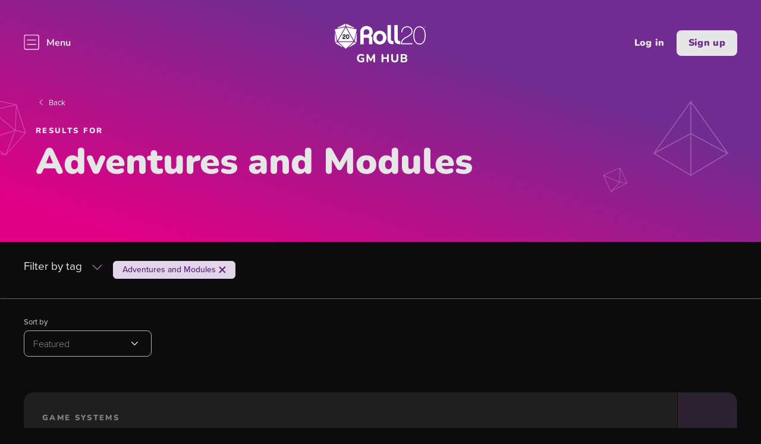

--- FILE ---
content_type: text/html; charset=utf-8
request_url: https://gmhub.roll20.net/tags/adventures-and-modules/
body_size: 18967
content:
<!doctype html>
<html data-n-head-ssr lang="en" data-n-head="%7B%22lang%22:%7B%22ssr%22:%22en%22%7D%7D">
  <head>
    <title>Adventures and Modules | Roll20 GM Hub</title><meta data-n-head="ssr" data-hid="og:image" property="og:image" content="https://images.prismic.io/gmhub/ca5e6f7e-a113-44e9-b3d8-433716236d8d_GM-Hub_6-GameSystems.jpg?auto=compress,format"><meta data-n-head="ssr" data-hid="og:image:width" property="og:image:width" content="615"><meta data-n-head="ssr" data-hid="og:image:height" property="og:image:height" content="370"><meta data-n-head="ssr" data-hid="og:url" property="og:url" content="https://gmhub.roll20.net/"><meta data-n-head="ssr" charset="utf-8"><meta data-n-head="ssr" name="viewport" content="width=device-width,initial-scale=1"><meta data-n-head="ssr" name="format-detection" content="telephone=no"><meta data-n-head="ssr" data-hid="charset" charset="utf-8"><meta data-n-head="ssr" data-hid="mobile-web-app-capable" name="mobile-web-app-capable" content="yes"><meta data-n-head="ssr" data-hid="apple-mobile-web-app-title" name="apple-mobile-web-app-title" content="roll20-gm-hub"><meta data-n-head="ssr" data-hid="og:type" name="og:type" property="og:type" content="website"><meta data-n-head="ssr" data-hid="og:site_name" name="og:site_name" property="og:site_name" content="roll20-gm-hub"><meta data-n-head="ssr" data-hid="description" name="description" content="Adventures and Modules - Tag"><meta data-n-head="ssr" data-hid="og:title" name="og:title" content="Adventures and Modules"><link data-n-head="ssr" rel="icon" type="image/x-icon" href="/favicon.ico"><link data-n-head="ssr" rel="stylesheet" href="https://use.typekit.net/yuf4qty.css"><link data-n-head="ssr" data-hid="shortcut-icon" rel="shortcut icon" href="/_nuxt/icons/icon_64x64.16e1d6.png"><link data-n-head="ssr" data-hid="apple-touch-icon" rel="apple-touch-icon" href="/_nuxt/icons/icon_512x512.16e1d6.png" sizes="512x512"><link data-n-head="ssr" rel="manifest" href="/_nuxt/manifest.0167f809.json" data-hid="manifest"><script data-n-head="ssr" data-hid="gtm-script">window._gtm_init||(window._gtm_init=1,function(t,e,n,a,o){t[n]=1==t[n]||"yes"==e[n]||1==e[n]||1==e.msDoNotTrack||t[a]&&t[a][o]&&t[a][o]()?1:0}(window,navigator,"doNotTrack","external","msTrackingProtectionEnabled"),function(a,o,i,g,m){a[m]={},a._gtm_inject=function(t){var e,n;a.doNotTrack||a[m][t]||(a[m][t]=1,a[g]=a[g]||[],a[g].push({"gtm.start":(new Date).getTime(),event:"gtm.js"}),e=o.getElementsByTagName(i)[0],(n=o.createElement(i)).async=!0,n.src="https://www.googletagmanager.com/gtm.js?id="+t,e.parentNode.insertBefore(n,e))},a._gtm_inject("GTM-NHCTHMS")}(window,document,"script","dataLayer","_gtm_ids"))</script><link rel="preload" href="/_nuxt/0ef94c4.js" as="script"><link rel="preload" href="/_nuxt/ce7663c.js" as="script"><link rel="preload" href="/_nuxt/css/2ec053a.css" as="style"><link rel="preload" href="/_nuxt/4249e30.js" as="script"><link rel="preload" href="/_nuxt/css/311f878.css" as="style"><link rel="preload" href="/_nuxt/82a9b64.js" as="script"><link rel="preload" href="/_nuxt/3575069.js" as="script"><link rel="preload" href="/_nuxt/2183342.js" as="script"><link rel="preload" href="/_nuxt/c0fa8e9.js" as="script"><link rel="preload" href="/_nuxt/f9be016.js" as="script"><link rel="preload" href="/_nuxt/a9a56ee.js" as="script"><link rel="stylesheet" href="/_nuxt/css/2ec053a.css"><link rel="stylesheet" href="/_nuxt/css/311f878.css"><link rel="preload" href="/_nuxt/static/1666041559/tags/adventures-and-modules/state.js" as="script"><link rel="preload" href="/_nuxt/static/1666041559/tags/adventures-and-modules/payload.js" as="script"><link rel="preload" href="/_nuxt/static/1666041559/manifest.js" as="script">
  </head>
  <body>
    <noscript data-n-head="ssr" data-hid="gtm-noscript" data-pbody="true"><iframe src="https://www.googletagmanager.com/ns.html?id=GTM-NHCTHMS&" height="0" width="0" style="display:none;visibility:hidden" title="gtm"></iframe></noscript><div data-server-rendered="true" id="__nuxt"><!----><div id="__layout"><main><header class="site-header at-top"><div class="top-level"><button class="hamburger"><svg width="26px" height="26px" viewBox="0 0 26 26" version="1.1" xmlns="http://www.w3.org/2000/svg" xmlns:xlink="http://www.w3.org/1999/xlink"><g id="Page-1" stroke="none" stroke-width="1" fill="none" fill-rule="evenodd" stroke-linecap="round" stroke-linejoin="round"><g id="Hamburger" transform="translate(1.000000, 1.000000)" stroke="#FFFFFF" stroke-width="1.2"><path d="M21.75004,24.16671 L2.41666,24.16671 C1.0875,24.16671 0,23.07921 0,21.75001 L0,2.41666 C0,1.0875 1.0875,0 2.41666,0 L21.75004,0 C23.07914,0 24.16664,1.0875 24.16664,2.41666 L24.16664,21.75001 C24.16664,23.07921 23.07914,24.16671 21.75004,24.16671 Z" id="Path"></path> <line x1="4.83334" y1="8.45831" x2="19.33334" y2="8.45831" id="Path"></line> <line x1="4.83334" y1="15.70831" x2="19.33334" y2="15.70831" id="Path"></line></g></g></svg> <span>Menu</span></button> <a href="/" class="logo-container"><svg width="113px" height="48px" viewBox="0 0 113 48" version="1.1" xmlns="http://www.w3.org/2000/svg" xmlns:xlink="http://www.w3.org/1999/xlink" class="header-logo"><g id="Page-1" stroke="none" stroke-width="1" fill="none" fill-rule="evenodd"><g id="Group" transform="translate(0.000000, -0.000000)" fill-rule="nonzero"><g transform="translate(0.000000, 0.000000)"><path d="M13.2558597,2.966731 L13.2558597,0.292371 L13.2523597,0.292371 C13.2417597,0.131909 13.1105597,0.00354 12.9475597,0.00354 C12.9191597,0.00354 12.8943597,0.014237 12.8660597,0.021369 L12.8660597,0.010672 L12.8305597,0.028501 C12.8270597,0.028501 12.8234597,0.032067 12.8199597,0.035632 L3.4982797,4.742511 L3.4982797,4.746071 C3.3990397,4.799561 3.3316997,4.899401 3.3316997,5.017071 C3.3316997,5.188231 3.4699297,5.327301 3.6400597,5.327301 C3.6825897,5.327301 3.7251197,5.316601 3.7605597,5.302341 L12.9865597,3.273391 L12.9865597,3.269821 C13.1389597,3.248431 13.2558597,3.123631 13.2558597,2.966731 Z" id="Path" fill="#FFFFFF"></path> <path d="M14.2128597,2.963191 L14.2128597,0.288831 L14.2164597,0.288831 C14.2306597,0.128369 14.3582597,5.27355937e-16 14.5212597,5.27355937e-16 C14.5495597,5.27355937e-16 14.5744597,0.010697 14.6027597,0.017829 L14.6063597,0.007132 L14.6417597,0.024961 C14.6452597,0.024961 14.6488597,0.028526 14.6523597,0.032092 L23.9775597,4.738971 L23.9775597,4.742531 C24.0768597,4.796021 24.1441597,4.895861 24.1441597,5.013531 C24.1441597,5.184691 24.0059597,5.323761 23.8358597,5.323761 C23.7932597,5.323761 23.7507597,5.313061 23.7153597,5.298801 L14.4822597,3.266281 C14.3298597,3.244891 14.2128597,3.120091 14.2128597,2.963191 Z" id="Path" fill="#FFFFFF"></path> <path d="M12.5080597,4.731821 C12.5080597,4.564231 12.3733597,4.425161 12.2067597,4.421591 L12.2067597,4.418031 L12.1287597,4.435861 C12.1110597,4.439421 12.0933597,4.439421 12.0791597,4.446561 L0.3615217,6.899841 L0.3615217,6.903401 C0.2162027,6.928361 0.1027827,7.049601 0.1027827,7.202931 C0.1027827,7.220761 0.1098717,7.235021 0.1134167,7.249291 C0.1134167,7.249291 0.1098717,7.252851 0.1063277,7.252851 L3.2253597,20.075511 L3.2289097,20.075511 C3.2395397,20.239511 3.3706797,20.367911 3.5337197,20.367911 C3.6365097,20.367911 3.7251197,20.310911 3.7818297,20.232411 L3.7889197,20.232411 L12.4584597,4.888721 C12.4867597,4.842361 12.5080597,4.788871 12.5080597,4.731821 Z" id="Path" fill="#FFFFFF"></path> <path d="M14.9607597,4.731821 C14.9607597,4.564231 15.0954597,4.425161 15.2619597,4.421591 L15.2619597,4.418031 L15.3399597,4.435861 C15.3576597,4.439421 15.3754597,4.439421 15.3895597,4.446561 L27.1072597,6.899841 L27.1072597,6.903401 C27.2525597,6.928361 27.3659597,7.049601 27.3659597,7.202931 C27.3659597,7.220761 27.3588597,7.235021 27.3553597,7.249291 C27.3553597,7.249291 27.3588597,7.252851 27.3624597,7.252851 L24.2433597,20.075511 L24.2398597,20.075511 C24.2292597,20.239511 24.0980597,20.367911 23.9350597,20.367911 C23.8322597,20.367911 23.7436597,20.314411 23.6869597,20.232411 L23.6798597,20.236011 L15.0067597,4.892281 L15.0103597,4.892281 C14.9819597,4.842361 14.9607597,4.792441 14.9607597,4.731821 Z" id="Path" fill="#FFFFFF"></path> <path d="M23.1269597,21.216611 L23.1304597,21.213011 L13.9931597,4.967161 L13.9860597,4.967161 C13.9293597,4.885141 13.8407597,4.824521 13.7343597,4.824521 C13.6280597,4.824521 13.5394597,4.881581 13.4827597,4.967161 L13.4756597,4.967161 L4.3382897,21.209411 L4.3418297,21.216611 C4.3099297,21.266511 4.2886697,21.320011 4.2886697,21.384211 C4.2886697,21.555311 4.4268997,21.694411 4.5970297,21.694411 L22.8717597,21.694411 C22.8752597,21.694411 22.8752597,21.694411 22.8752597,21.694411 C23.0454597,21.694411 23.1836597,21.555311 23.1836597,21.384211 C23.1836597,21.320011 23.1588597,21.266511 23.1269597,21.216611 Z" id="Path" fill="#FFFFFF"></path> <path d="M22.5102597,22.967411 C22.5102597,22.803411 22.3790597,22.667911 22.2160597,22.660711 L22.2160597,22.657211 L5.2740097,22.657211 L5.2740097,22.660711 C5.2704597,22.660711 5.2704597,22.660711 5.2669197,22.660711 C5.0967897,22.660711 4.9585597,22.799811 4.9585597,22.970911 C4.9585597,23.070811 5.0081797,23.156411 5.0826097,23.213411 L13.5323597,30.958411 L13.5394597,30.958411 C13.5926597,31.001211 13.6564597,31.033211 13.7308597,31.033211 C13.8052597,31.033211 13.8690597,31.004711 13.9222597,30.958411 L13.9293597,30.958411 L22.3826597,23.213411 C22.4605597,23.152811 22.5102597,23.067211 22.5102597,22.967411 Z" id="Path" fill="#FFFFFF"></path> <path d="M2.6511797,21.801411 C2.6511797,21.780011 2.6440897,21.765711 2.6405497,21.744311 C2.6405497,21.744311 2.6440897,21.744311 2.6440897,21.740811 L0.6096297,12.309211 C0.5883637,12.159411 0.4643107,12.038211 0.3083587,12.038211 C0.1524077,12.038211 0.0283548,12.155911 0.0070887,12.309211 L-1.73472348e-18,12.309211 L-1.73472348e-18,12.341311 C-1.73472348e-18,12.344911 -1.73472348e-18,12.348411 -1.73472348e-18,12.348411 C-1.73472348e-18,12.352011 0.0035443,12.355611 0.0035443,12.359111 L0.3863347,22.778411 C0.3863347,22.782011 0.3827907,22.785611 0.3827907,22.789111 C0.3827907,22.960311 0.5210207,23.099411 0.6911497,23.099411 C0.7443157,23.099411 0.7903917,23.081511 0.8329237,23.060111 L0.8364687,23.067311 L2.4633297,22.086711 C2.4704197,22.083111 2.4739597,22.079511 2.4810497,22.076011 L2.5023197,22.061711 C2.5909297,22.004611 2.6511797,21.911911 2.6511797,21.801411 Z" id="Path" fill="#FFFFFF"></path> <path d="M24.8140597,21.801411 C24.8140597,21.780011 24.8211597,21.765711 24.8246597,21.744311 C24.8246597,21.744311 24.8211597,21.744311 24.8211597,21.740811 L26.8591597,12.309211 C26.8804597,12.159411 27.0044597,12.038211 27.1604597,12.038211 C27.3163597,12.038211 27.4404597,12.155911 27.4616597,12.309211 L27.4687597,12.309211 L27.4687597,12.341311 C27.4687597,12.344911 27.4687597,12.348411 27.4687597,12.348411 C27.4687597,12.352011 27.4652597,12.355611 27.4652597,12.359111 L27.0824597,22.778411 C27.0824597,22.782011 27.0859597,22.785611 27.0859597,22.789111 C27.0859597,22.960311 26.9477597,23.099411 26.7776597,23.099411 C26.7244597,23.099411 26.6783597,23.081511 26.6358597,23.060111 L26.6323597,23.067311 L25.0054597,22.086711 C24.9983597,22.083111 24.9948597,22.079511 24.9877597,22.076011 L24.9664597,22.061711 C24.8778597,22.004611 24.8140597,21.911911 24.8140597,21.801411 Z" id="Path" fill="#FFFFFF"></path> <path d="M9.4279797,28.483711 L9.4350697,28.476611 L3.3387697,22.913911 L3.3245997,22.913911 C3.2749797,22.874711 3.2147197,22.849711 3.1473797,22.849711 C3.0800397,22.849711 3.0197797,22.874711 2.9701597,22.913911 L2.9524397,22.913911 L1.3716497,23.869511 L1.3716497,23.873111 C1.2794997,23.926611 1.2121597,24.022911 1.2121597,24.137011 C1.2121597,24.251111 1.2759597,24.347411 1.3716497,24.400811 L1.3716497,24.408011 L9.0451897,28.954411 L9.0487297,28.950811 C9.0948097,28.975811 9.1408897,28.993611 9.1975997,28.993611 C9.3677297,28.993611 9.5059597,28.854611 9.5059597,28.683411 C9.5059597,28.608511 9.4740597,28.537211 9.4279797,28.483711 Z" id="Path" fill="#FFFFFF"></path> <path d="M18.0478597,28.483711 L18.0407597,28.476611 L24.1370597,22.913911 L24.1512597,22.913911 C24.2008597,22.874711 24.2611597,22.849711 24.3284597,22.849711 C24.3958597,22.849711 24.4560597,22.874711 24.5056597,22.913911 L24.5198597,22.913911 L26.1006597,23.869511 L26.1006597,23.873111 C26.1928597,23.926611 26.2601597,24.022911 26.2601597,24.137011 C26.2601597,24.251111 26.1963597,24.347411 26.1006597,24.400811 L26.1006597,24.408011 L18.4306597,28.954411 L18.4271597,28.950811 C18.3810597,28.975811 18.3349597,28.993611 18.2782597,28.993611 C18.1081597,28.993611 17.9698597,28.854611 17.9698597,28.683411 C17.9698597,28.608511 18.0017597,28.537211 18.0478597,28.483711 Z" id="Path" fill="#FFFFFF"></path> <path d="M46.7961597,25.395711 L42.6102597,25.395711 L42.6102597,18.884511 C42.6102597,18.021611 42.0715597,17.415411 41.1499597,17.415411 L35.9185597,17.415411 L35.9185597,25.392211 L31.7007597,25.392211 L31.7007597,10.558411 C31.7007597,8.454551 32.4627597,6.475521 33.7919597,5.038501 C35.2202597,3.540861 37.2157597,2.710021 39.4380597,2.710021 C43.8153597,2.710021 47.2073597,5.965611 47.2073597,9.855911 C47.2073597,12.184411 46.3212597,13.906711 44.9247597,15.054911 C46.0979597,15.789411 46.7961597,16.969711 46.7961597,18.692011 L46.7961597,25.395711 Z M42.9930597,10.144711 C42.9930597,8.229901 41.5646597,6.764351 39.5054597,6.764351 C37.1590597,6.764351 35.9220597,8.518731 35.9220597,10.561911 L35.9220597,13.560811 L39.5373597,13.560811 C41.7560597,13.557211 42.9930597,12.216511 42.9930597,10.144711 Z" id="Shape" fill="#FFFFFF"></path> <path d="M64.2379597,17.194311 C64.2379597,22.108011 60.5269597,25.777211 55.9937597,25.777211 C51.4605597,25.777211 47.7814597,22.108011 47.7814597,17.194311 C47.7814597,12.280611 51.4605597,8.547241 55.9937597,8.547241 C60.5305597,8.550811 64.2379597,12.280611 64.2379597,17.194311 Z M60.0201597,17.226411 C60.0201597,14.388011 58.2125597,12.409011 55.9937597,12.409011 C53.7749597,12.409011 51.9673597,14.388011 51.9673597,17.226411 C51.9673597,20.000611 53.7749597,21.915511 55.9937597,21.915511 C58.2125597,21.915511 60.0201597,20.004211 60.0201597,17.226411 Z" id="Shape" fill="#FFFFFF"></path> <path d="M65.5706597,1.658081 L69.7884597,1.658081 L69.7884597,18.503011 C69.7884597,20.831511 70.8339597,21.662311 72.8968597,21.533911 L72.8968597,25.363611 C68.1083597,25.873511 65.5706597,23.003011 65.5706597,18.503011 L65.5706597,1.658081 Z" id="Path" fill="#FFFFFF"></path> <path d="M74.0699597,1.658081 L78.2877597,1.658081 L78.2877597,18.503011 C78.2877597,20.831511 79.3333597,21.662311 81.3961597,21.533911 L81.3961597,25.363611 C76.6077597,25.873511 74.0699597,23.003011 74.0699597,18.506511 L74.0699597,1.658081 Z" id="Path" fill="#FFFFFF"></path> <path d="M89.8955597,3.159301 C94.5244597,3.159301 96.6191597,6.126061 96.6191597,9.092811 C96.6191597,12.633711 94.4961597,14.388011 89.7679597,16.973311 C85.8691597,19.109211 83.7744597,20.863611 83.5511597,24.215411 C84.6605597,24.215411 96.6156597,24.215411 96.6156597,24.215411 L96.6156597,25.395711 L82.3460597,25.395711 L82.3460597,24.789511 C82.3460597,20.036311 85.4544597,17.961011 89.2292597,15.921311 C93.7943597,13.432411 95.4460597,12.027511 95.4460597,9.092811 C95.4460597,6.892711 93.9857597,4.307491 89.8955597,4.307491 C86.2483597,4.307491 83.9658597,6.828521 83.9339597,10.465611 L82.7607597,10.465611 C82.7607597,6.571781 85.2347597,3.159301 89.8955597,3.159301 Z" id="Path" fill="#FFFFFF"></path> <path d="M112.97996,14.484311 C112.97996,22.810511 109.01696,25.809311 105.33796,25.809311 C101.62696,25.809311 97.6647597,22.810511 97.6647597,14.484311 C97.6647597,6.126061 101.62696,3.159301 105.33796,3.159301 C109.01696,3.159301 112.97996,6.126061 112.97996,14.484311 Z M111.80696,14.484311 C111.80696,8.105081 109.39696,4.275401 105.33796,4.275401 C101.24796,4.275401 98.8379597,8.105081 98.8379597,14.484311 C98.8379597,20.831511 101.24796,24.661111 105.33796,24.661111 C109.39996,24.661111 111.80696,20.831511 111.80696,14.484311 Z" id="Shape" fill="#FFFFFF"></path> <path d="M111.81696,5.138371 C111.29296,5.138371 110.86396,4.703341 110.86396,4.175601 C110.86396,3.644291 111.29296,3.212831 111.81696,3.212831 C112.34196,3.212831 112.77396,3.644291 112.77396,4.175601 C112.77396,4.706901 112.34596,5.138371 111.81696,5.138371 Z M111.81696,3.305541 C111.34296,3.305541 110.95996,3.694211 110.95996,4.175601 C110.95996,4.653421 111.34296,5.042091 111.81696,5.042091 C112.29196,5.042091 112.67496,4.653421 112.67496,4.175601 C112.67896,3.694211 112.29196,3.305541 111.81696,3.305541 Z M112.26396,4.710471 L112.15096,4.710471 L111.90596,4.264741 L111.55896,4.264741 L111.55896,4.710471 L111.45896,4.710471 L111.45896,3.644291 L111.93396,3.644291 C112.13996,3.644291 112.26396,3.761961 112.26396,3.954521 C112.26396,4.114981 112.16096,4.232651 112.00496,4.261181 L112.26396,4.710471 Z M111.94096,3.740571 L111.56196,3.740571 L111.56196,4.172031 L111.94496,4.172031 C112.05796,4.172031 112.17196,4.104281 112.17196,3.958081 C112.17196,3.765531 112.02696,3.740571 111.94096,3.740571 Z" id="Shape" fill="#FFFFFF"></path> <path d="M11.8416597,16.902011 C12.7490597,16.402711 13.5287597,15.971311 13.5287597,14.858711 C13.5287597,14.017211 12.9297597,13.111511 11.6148597,13.111511 C10.2467597,13.111511 9.6229197,14.170511 9.6229197,15.158311 C9.6229197,15.197511 9.6548197,15.229611 9.6938097,15.229611 L10.7500597,15.229611 C10.7890597,15.229611 10.8209597,15.197511 10.8209597,15.158311 C10.8209597,14.598411 11.1363597,14.234711 11.6219597,14.234711 C12.2670597,14.234711 12.3378597,14.666211 12.3378597,14.851611 C12.3378597,15.144011 12.2634597,15.379411 11.2497597,15.924911 C10.3672597,16.402711 9.5520297,17.023211 9.5520297,18.299811 L9.5520297,18.774011 C9.5520297,18.813211 9.5839297,18.845311 9.6229197,18.845311 L13.4401597,18.845311 C13.4791597,18.845311 13.5110597,18.813211 13.5110597,18.774011 L13.5110597,17.786311 C13.5110597,17.747111 13.4791597,17.715011 13.4401597,17.715011 L10.8776597,17.715011 C10.9733597,17.411911 11.4376597,17.123011 11.8416597,16.902011 Z" id="Path" fill="#1F1F1F"></path> <path d="M16.0311597,13.125811 C15.0068597,13.125811 13.9116597,13.892411 13.9116597,16.035511 C13.9116597,18.182111 15.0068597,18.945211 16.0311597,18.945211 C17.0519597,18.945211 18.1435597,18.178511 18.1435597,16.035511 C18.1435597,13.892411 17.0519597,13.125811 16.0311597,13.125811 Z M16.0311597,17.825511 C15.1627597,17.825511 15.0954597,16.456311 15.0954597,16.039111 C15.0954597,15.500611 15.1875597,14.245411 16.0311597,14.245411 C16.8676597,14.245411 16.9597597,15.500611 16.9597597,16.039111 C16.9597597,16.456311 16.8924597,17.825511 16.0311597,17.825511 Z" id="Shape" fill="#1F1F1F"></path></g> <path d="M32.9106597,47.934011 C31.7744597,47.934011 30.8101597,47.719211 30.0177597,47.289511 C29.2348597,46.859911 28.6381597,46.258411 28.2275597,45.485011 C27.8170597,44.711711 27.6117597,43.804711 27.6117597,42.764011 C27.6117597,41.694611 27.8217597,40.768511 28.2418597,39.985611 C28.6715597,39.202711 29.2873597,38.596411 30.0893597,38.166811 C30.8913597,37.737111 31.8556597,37.522311 32.9822597,37.522311 C33.4978597,37.522311 34.0134597,37.579611 34.5289597,37.694211 C35.0445597,37.808811 35.5410597,37.999711 36.0184597,38.267011 C36.2761597,38.410311 36.4289597,38.601211 36.4766597,38.839911 C36.5339597,39.078611 36.5101597,39.312511 36.4050597,39.541611 C36.3000597,39.761211 36.1377597,39.923611 35.9181597,40.028611 C35.7081597,40.124111 35.4551597,40.100211 35.1591597,39.957011 C34.5194597,39.622811 33.7985597,39.455711 32.9965597,39.455711 C31.9749597,39.455711 31.2064597,39.742111 30.6908597,40.315011 C30.1848597,40.878311 29.9318597,41.694611 29.9318597,42.764011 C29.9318597,43.842811 30.1895597,44.659211 30.7051597,45.212911 C31.2302597,45.766711 32.0036597,46.043611 33.0252597,46.043611 C33.5694597,46.043611 34.1423597,45.957611 34.7438597,45.785811 L34.7438597,43.809411 L33.4548597,43.809411 C32.8629597,43.809411 32.5669597,43.542111 32.5669597,43.007411 C32.5669597,42.472811 32.8629597,42.205411 33.4548597,42.205411 L35.7033597,42.205411 C36.2857597,42.205411 36.5769597,42.501411 36.5769597,43.093411 L36.5769597,46.415911 C36.5769597,46.664211 36.5244597,46.874211 36.4194597,47.046111 C36.3239597,47.217911 36.1663597,47.342011 35.9468597,47.418411 C35.5171597,47.571211 35.0350597,47.695311 34.5003597,47.790811 C33.9656597,47.886311 33.4357597,47.934011 32.9106597,47.934011 Z" id="Path" fill="#FFFFFF"></path> <path d="M40.5753597,47.905311 C40.2506597,47.905311 40.0024597,47.814611 39.8305597,47.633211 C39.6587597,47.451811 39.5728597,47.198811 39.5728597,46.874211 L39.5728597,38.582111 C39.5728597,38.247911 39.6635597,37.994911 39.8449597,37.823111 C40.0263597,37.641711 40.2840597,37.551011 40.6182597,37.551011 C40.9046597,37.551011 41.1290597,37.608311 41.2913597,37.722811 C41.4632597,37.837411 41.6207597,38.023611 41.7639597,38.281411 L44.8287597,43.881011 L47.8935597,38.281411 C48.0367597,38.023611 48.1895597,37.837411 48.3518597,37.722811 C48.5236597,37.608311 48.7480597,37.551011 49.0249597,37.551011 C49.3495597,37.551011 49.5977597,37.641711 49.7696597,37.823111 C49.9510597,37.994911 50.0417597,38.247911 50.0417597,38.582111 L50.0417597,46.874211 C50.0417597,47.561611 49.7075597,47.905311 49.0392597,47.905311 C48.3613597,47.905311 48.0224597,47.561611 48.0224597,46.874211 L48.0224597,41.618311 L45.6737597,45.843111 C45.5591597,46.024511 45.4350597,46.162911 45.3013597,46.258411 C45.1772597,46.344311 45.0101597,46.387311 44.8001597,46.387311 C44.5900597,46.387311 44.4182597,46.344311 44.2845597,46.258411 C44.1508597,46.162911 44.0315597,46.024511 43.9265597,45.843111 L41.5778597,41.661211 L41.5778597,46.874211 C41.5778597,47.561611 41.2436597,47.905311 40.5753597,47.905311 Z" id="Path" fill="#FFFFFF"></path> <path d="M59.2113597,47.905311 C58.8485597,47.905311 58.5716597,47.805111 58.3807597,47.604611 C58.1897597,47.404111 58.0942597,47.122411 58.0942597,46.759611 L58.0942597,38.696711 C58.0942597,37.932911 58.4666597,37.551011 59.2113597,37.551011 C59.9465597,37.551011 60.3141597,37.932911 60.3141597,38.696711 L60.3141597,41.732811 L65.0115597,41.732811 L65.0115597,38.696711 C65.0115597,37.932911 65.3791597,37.551011 66.1142597,37.551011 C66.8589597,37.551011 67.2313597,37.932911 67.2313597,38.696711 L67.2313597,46.759611 C67.2313597,47.122411 67.1358597,47.404111 66.9449597,47.604611 C66.7539597,47.805111 66.4770597,47.905311 66.1142597,47.905311 C65.7610597,47.905311 65.4889597,47.805111 65.2979597,47.604611 C65.1070597,47.404111 65.0115597,47.122411 65.0115597,46.759611 L65.0115597,43.580311 L60.3141597,43.580311 L60.3141597,46.759611 C60.3141597,47.523411 59.9465597,47.905311 59.2113597,47.905311 Z" id="Path" fill="#FFFFFF"></path> <path d="M74.5964597,47.934011 C73.1643597,47.934011 72.0711597,47.566411 71.3168597,46.831211 C70.5721597,46.096111 70.1998597,45.002911 70.1998597,43.551611 L70.1998597,38.682411 C70.1998597,38.319611 70.2952597,38.042711 70.4862597,37.851711 C70.6771597,37.651211 70.9540597,37.551011 71.3168597,37.551011 C72.0520597,37.551011 72.4196597,37.928111 72.4196597,38.682411 L72.4196597,43.566011 C72.4196597,44.387111 72.6057597,45.007611 72.9781597,45.427711 C73.3505597,45.838311 73.8899597,46.043611 74.5964597,46.043611 C76.0381597,46.043611 76.7590597,45.217711 76.7590597,43.566011 L76.7590597,38.682411 C76.7590597,37.928111 77.1265597,37.551011 77.8617597,37.551011 C78.2150597,37.551011 78.4823597,37.651211 78.6637597,37.851711 C78.8546597,38.042711 78.9501597,38.319611 78.9501597,38.682411 L78.9501597,43.551611 C78.9501597,45.002911 78.5825597,46.096111 77.8474597,46.831211 C77.1122597,47.566411 76.0286597,47.934011 74.5964597,47.934011 Z" id="Path" fill="#FFFFFF"></path> <path d="M83.0770597,47.776511 C82.3037597,47.776511 81.9170597,47.389811 81.9170597,46.616411 L81.9170597,38.839911 C81.9170597,38.066511 82.3037597,37.679911 83.0770597,37.679911 L86.5428597,37.679911 C87.6217597,37.679911 88.4523597,37.913811 89.0347597,38.381611 C89.6267597,38.849411 89.9227597,39.489111 89.9227597,40.300711 C89.9227597,40.835311 89.7890597,41.298411 89.5217597,41.689911 C89.2543597,42.071811 88.8820597,42.358211 88.4046597,42.549111 C88.9775597,42.711511 89.4166597,42.997911 89.7222597,43.408411 C90.0372597,43.819011 90.1948597,44.325011 90.1948597,44.926511 C90.1948597,45.824011 89.8797597,46.525711 89.2496597,47.031711 C88.6290597,47.528211 87.7792597,47.776511 86.7003597,47.776511 L83.0770597,47.776511 Z M84.0366597,41.833111 L86.1561597,41.833111 C87.2446597,41.833111 87.7888597,41.413011 87.7888597,40.572811 C87.7888597,39.742111 87.2446597,39.326811 86.1561597,39.326811 L84.0366597,39.326811 L84.0366597,41.833111 Z M84.0366597,46.129511 L86.3996597,46.129511 C86.9725597,46.129511 87.3926597,46.019711 87.6599597,45.800111 C87.9272597,45.580511 88.0609597,45.246311 88.0609597,44.797611 C88.0609597,44.358411 87.9272597,44.029011 87.6599597,43.809411 C87.3926597,43.589811 86.9725597,43.480011 86.3996597,43.480011 L84.0366597,43.480011 L84.0366597,46.129511 Z" id="Shape" fill="#FFFFFF"></path></g></g></svg></a> <div class="sign-up-container"><ul class="sign-in-list"><!----><!----><!----><!----><!----><!----><!----></ul></div></div> <aside><div class="aside-content"><button class="close"><svg width="17px" height="17px" viewBox="0 0 17 17" version="1.1" xmlns="http://www.w3.org/2000/svg" xmlns:xlink="http://www.w3.org/1999/xlink" class="close-btn"><g id="Page-1" stroke="none" stroke-width="1" fill="none" fill-rule="evenodd"><g id="Group" fill="#FFFFFF"><path d="M16.3676943,0.8812381 C16.5692943,0.6796391 16.5692943,0.3527891 16.3676943,0.1511991 C16.1660943,-0.0503997 15.8392943,-0.0503997 15.6375943,0.1511991 L8.25942425,7.5294111 L0.88123425,0.1511991 C0.67963425,-0.0503997 0.35279425,-0.0503997 0.15119925,0.1511991 C-0.05039975,0.3527891 -0.05039975,0.6796391 0.15119925,0.8812381 L7.52941425,8.2594211 L0.15119925,15.6375811 C-0.05039975,15.8392811 -0.05039975,16.1660811 0.15119925,16.3676811 C0.35279425,16.5692811 0.67963425,16.5692811 0.88123425,16.3676811 L8.25942425,8.9894411 L15.6375943,16.3676811 C15.8392943,16.5692811 16.1660943,16.5692811 16.3676943,16.3676811 C16.5692943,16.1660811 16.5692943,15.8392811 16.3676943,15.6375811 L8.98943425,8.2594211 L16.3676943,0.8812381 Z" id="Path"></path></g></g></svg></button> <form action="/search" class="header-search-form"><fieldset><input name="q" id="search" placeholder="Search the GM Hub..." class="header-nav-search"></fieldset> <a href="/search/?q=" class="btn purple">
                    Search
                </a></form> <div class="first-links"><p class="column-label">Categories</p> <ul class="links-list"><li><a href="/categories/name-generators">
                            Name Generators
                        </a></li><li><a href="/categories/map-makers">
                            Map Makers
                        </a></li><li><a href="/categories/encounter-generators">
                            Encounter Generators
                        </a></li><li><a href="/categories/calculators-and-tools">
                            Calculators and Tools
                        </a></li><li><a href="/categories/gm-tips">
                            GM Tips
                        </a></li><li><a href="/categories/game-systems">
                            Game Systems
                        </a></li><li><a href="/categories/vtt-conversion">
                            VTT Conversion
                        </a></li><li><a href="/all-resources">
                            View All Resources
                        </a></li></ul></div> <div class="second-links"><p class="column-label">Helpful Links</p> <ul class="links-list"><li><a href="/getting-started">
                            Getting Started
                        </a></li><li><a href="/submit-resource">
                            Submission Form
                        </a></li><li><a href="https://roll20.net/compendium/">
                            Roll20 Compendium
                        </a></li><li><a href="https://app.roll20.net/lfg/search/">
                            Roll20 Games to Join
                        </a></li><li><a href="https://app.roll20.net/why-subscribe-to-roll20">
                            Why Subscribe
                        </a></li></ul></div> <div class="aside-footer"><!----></div></div></aside></header> <div data-fetch-key="0"><section class="tag-page-hero"><svg width="469px" height="401px" viewBox="0 0 469 401" version="1.1" xmlns="http://www.w3.org/2000/svg" xmlns:xlink="http://www.w3.org/1999/xlink" class="fullscreen-cta-dice fullscreen-cta-dice-mobile"><g id="Page-1" stroke="none" stroke-width="1" fill="none" fill-rule="evenodd" fill-opacity="0.25"><g id="fullscreen-cta-dice-mobile" transform="translate(-0.000000, 0.000000)" fill="#FFFFFF" fill-rule="nonzero"><path d="M455.0308,376.302256 C455.0308,376.302256 455.0308,376.231255 455.0308,376.196256 C455.0168,376.151255 454.9998,376.107256 454.9778,376.064256 C454.9778,376.064256 454.9778,376.011256 454.9778,375.994256 L415.3778,320.387255 C415.3188,320.310255 415.2428,320.248255 415.1558,320.205255 C415.0688,320.162256 414.9738,320.140255 414.8768,320.140255 C414.7798,320.140255 414.6838,320.162256 414.5968,320.205255 C414.5098,320.248255 414.4338,320.310255 414.3748,320.387255 L374.7748,375.994256 C374.7748,375.994256 374.7748,376.047256 374.7748,376.064256 C374.7538,376.107256 374.7358,376.151255 374.7218,376.196256 C374.7218,376.196256 374.7218,376.267255 374.7218,376.302256 C374.7178,376.349255 374.7178,376.396255 374.7218,376.443255 C374.7218,376.443255 374.7218,376.443255 374.7218,376.513256 L374.7218,376.601255 L374.7928,376.689256 L374.8978,376.777255 L414.4978,400.370255 C414.5828,400.422256 414.6808,400.450255 414.7798,400.450255 C414.8798,400.450255 414.9768,400.422256 415.0618,400.370255 L454.6618,376.777255 C454.7458,376.722256 454.8158,376.646255 454.8638,376.557255 L454.8638,376.469255 C454.8638,376.469255 454.8638,376.469255 454.8638,376.399255 C454.8638,376.328256 454.8638,376.399255 454.8638,376.399255 C454.9228,376.373255 454.9798,376.341255 455.0308,376.302256 Z M414.2078,354.795255 L377.2478,374.568255 L414.2078,322.648256 L414.2078,354.795255 Z M414.2078,356.194255 L414.2078,398.865255 L376.4738,376.381256 L414.2078,356.194255 Z M415.4398,356.194255 L453.1738,376.381256 L415.4398,398.865255 L415.4398,356.194255 Z M415.4398,354.795255 L415.4398,322.675255 L452.3998,374.595256 L415.4398,354.795255 Z M414.9908,322.041256 C414.9388,322.018256 414.8818,322.006256 414.8238,322.006256 C414.7658,322.006256 414.7098,322.018256 414.6568,322.041256 L414.8238,321.812255 L414.9908,322.041256 Z" id="Shape"></path> <path d="M134.3493,352.913255 C134.3262,352.879255 134.2935,352.854255 134.2557,352.839255 L134.1714,352.773256 L134.043,352.763256 L96.2974,357.332255 C96.2194,357.341255 96.1439,357.365255 96.0753,357.404255 C96.0068,357.442255 95.9465,357.494256 95.898,357.556256 C95.8494,357.617255 95.8136,357.688255 95.7926,357.764255 C95.7716,357.840256 95.7658,357.919256 95.7755,357.997255 L95.7755,357.997255 L100.3113,395.611255 L100.5267,395.780256 C100.505,395.852256 100.5084,395.929256 100.5362,395.999256 L100.6954,396.124256 C100.7774,396.157256 100.8663,396.170255 100.9543,396.161255 L138.5681,391.625255 C138.6465,391.622255 138.7229,391.599255 138.7887,391.556256 L139.0754,391.191256 C139.1013,391.116255 139.1063,391.037256 139.09,390.960256 L134.5542,353.346255 C134.5424,353.258256 134.509,353.175255 134.4571,353.103255 L134.4571,353.103255 C134.4502,353.091255 134.4408,353.080255 134.4295,353.071256 C134.4183,353.062255 134.4053,353.056256 134.3915,353.052256 C134.3855,353.003255 134.3712,352.956255 134.3493,352.913255 L134.3493,352.913255 Z M118.7822,375.507255 L106.166,381.574255 L98.1851,359.343255 L121.6686,361.820255 L118.7822,375.507255 Z M105.1767,382.371256 L101.2059,393.043255 L97.2434,360.254255 L105.1767,382.371256 Z M106.3265,382.835256 L119.2295,376.615255 L137.026,390.581255 L101.8028,394.829255 L106.3265,382.835256 Z M119.9646,375.678255 L122.9391,361.666255 L133.525,354.445255 L137.7143,389.608255 L119.9646,375.678255 Z M122.2082,360.669256 L98.8385,358.221255 L131.6377,354.266255 L122.2082,360.669256 Z" id="Shape"></path> <path d="M467.5078,50.7952555 C467.5788,50.7002555 467.6208,50.5864555 467.6278,50.4680555 L468.2188,27.3289555 C468.2308,27.2656555 468.2308,27.2007555 468.2188,27.1374555 L468.2188,27.1374555 L468.2188,27.0576555 L454.9848,7.9320255 C454.9188,7.8332755 454.8238,7.7578355 454.7128,7.7165955 L432.8688,0.0088755 L432.7328,0.0088755 C432.6728,-0.0029585 432.6098,-0.0029585 432.5498,0.0088755 L432.5018,0.0088755 L410.3058,6.5835755 C410.1958,6.6174455 410.0978,6.6842555 410.0268,6.7750655 L395.9298,25.1267555 C395.9268,25.1452555 395.9268,25.1640555 395.9298,25.1826555 L395.9298,25.1826555 C395.9078,25.2305555 395.8948,25.2818555 395.8898,25.3342555 L395.8898,25.3342555 L395.298717,48.4733555 C395.2968,48.5894555 395.3308,48.7034555 395.3948,48.8004555 L408.5328,67.8702555 L408.5808,67.9261555 C408.6268,67.9653555 408.6778,67.9976555 408.7328,68.0218555 L430.5768,75.7295555 C430.6398,75.7411555 430.7048,75.7411555 430.7688,75.7295555 C430.8218,75.7371555 430.8748,75.7371555 430.9278,75.7295555 L453.1398,69.1389555 L453.2118,69.1389555 L453.2998,69.0910555 C453.3318,69.0688555 453.3618,69.0419555 453.3868,69.0112555 L467.5078,50.7952555 Z M452.9798,67.9022555 L443.9628,55.7421555 L450.9748,34.1988555 L467.0768,28.1428555 L466.5098,50.2606555 L452.9798,67.9022555 Z M413.5648,33.9834555 L431.7188,20.7941555 L449.8728,33.9834555 L442.9408,55.2873555 L420.5368,55.2873555 L413.5648,33.9834555 Z M466.7968,27.0417555 L450.6158,33.1217555 L432.2938,19.8287555 L433.2048,1.3094555 L454.1698,8.7139655 L466.7968,27.0417555 Z M410.8008,7.6048855 L432.0858,1.2695555 L431.1758,19.7808555 L412.8538,33.1057555 L397.2238,25.2943555 L410.8008,7.6048855 Z M396.9118,26.3794555 L412.4468,34.1510555 L419.4588,55.6943555 L408.9798,66.8090555 L396.3448,48.4573555 L396.9118,26.3794555 Z M430.7768,74.8279555 L409.9068,67.4952555 L420.3378,56.4044555 L443.0598,56.4044555 L452.0458,68.5165555 L430.7768,74.8279555 Z" id="Shape"></path> <path d="M353.3348,87.3990555 C353.3348,87.3990555 353.3648,87.3472555 353.3808,87.3213555 L353.3678,87.2443555 L353.3528,87.1313555 L353.2918,87.0959555 L353.2148,87.0505555 C353.1858,87.0270555 353.1538,87.0083555 353.1198,86.9949555 L326.5368,71.4394555 C326.4808,71.3960555 326.4198,71.3603555 326.3548,71.3333555 L310.7458,69.7536555 L310.6238,69.7635555 L310.5888,69.8239555 C310.5568,69.8376555 310.5278,69.8552555 310.4998,69.8764555 C310.4768,69.9049555 310.4578,69.9369555 310.4448,69.9713555 C310.4448,69.9713555 310.4198,70.0145555 310.4098,70.0317555 L294.8888,96.5545555 C294.8698,96.5779555 294.8548,96.6041555 294.8438,96.6322555 C294.8438,96.6322555 294.8028,96.7012555 294.7878,96.7271555 C294.7808,96.8110555 294.7958,96.8953555 294.8298,96.9719555 L294.8298,96.9719555 C294.8708,97.0466555 294.9298,97.1092555 295.0018,97.1535555 L321.5338,112.679255 C321.5828,112.719255 321.6378,112.752255 321.6978,112.775255 L321.6978,112.775255 L337.3068,114.354255 C337.3838,114.365255 337.4618,114.349255 337.5288,114.311255 C337.5408,114.299255 337.5498,114.284255 337.5548,114.267255 C337.6288,114.227255 337.6918,114.168255 337.7358,114.096255 L337.7358,114.096255 L353.2968,87.5040555 C353.3138,87.4708555 353.3268,87.4355555 353.3348,87.3990555 L353.3348,87.3990555 Z M325.1778,107.303255 L335.0598,113.086255 L322.5408,111.808255 L325.1778,107.303255 Z M337.4188,85.1761555 L323.7388,77.1711555 L326.5218,72.4154555 L350.6098,86.5114555 L337.4188,85.1761555 Z M322.8928,76.6761555 L312.9588,70.8630555 L325.5218,72.1434555 L322.8928,76.6761555 Z M310.9168,70.8271555 L322.3878,77.5392555 L310.4988,97.8563555 L296.0208,96.2436555 L310.9168,70.8271555 Z M323.2508,78.0442555 L336.5768,85.8422555 L324.8138,105.943255 L311.4528,98.2060555 L323.2508,78.0442555 Z M337.5308,86.1919555 L352.0228,87.6621555 L337.1488,113.080255 L325.6648,106.430255 L337.5308,86.1919555 Z M297.4988,97.4211555 L310.5678,98.8469555 L324.2748,106.786255 L321.5268,111.481255 L297.4988,97.4211555 Z" id="Shape"></path> <path d="M64.87922,147.811255 L94.7521,111.023256 C94.8198,110.935256 94.8656,110.833256 94.8856,110.724255 C94.8856,110.724255 94.8856,110.724255 94.8631,110.665256 C94.87,110.570256 94.8602,110.475255 94.8341,110.383256 C94.8341,110.383256 94.8341,110.383256 94.8341,110.383256 L77.9061,66.1484555 C77.898,66.1105555 77.884,66.0740555 77.8647,66.0403555 L77.8158,65.9125555 C77.8103,65.8884555 77.8015,65.8653555 77.7895,65.8437555 L77.7669,65.7847555 L77.5344,65.6483555 L77.406,65.6073555 L30.6052,58.1607555 C30.4886,58.1461555 30.3702,58.1605555 30.2605,58.2025555 C30.1508,58.2445555 30.0531,58.3128555 29.9761,58.4015555 L29.9761,58.4015555 L0.1031,95.1898555 L0.0349,95.3061555 L-1.42108547e-14,95.4209555 L0.0226,95.4798555 C0.0281,95.5039555 0.0369,95.5271555 0.0489,95.5486555 L0.0978,95.6764555 C0.106,95.7144555 0.1199,95.7509555 0.1392,95.7846555 L0.1392,95.7846555 L17.0671,140.019255 C17.1088,140.105255 17.1652,140.182255 17.2337,140.248255 C17.2337,140.248255 17.2337,140.248255 17.2563,140.307255 C17.3439,140.375255 17.4464,140.421256 17.5553,140.441255 L17.5553,140.441255 L64.35617,147.888255 C64.45409,147.894255 64.55224,147.879255 64.64415,147.845255 C64.73553,147.809256 64.81829,147.754255 64.88699,147.684256 L64.88699,147.684256 L64.87922,147.811255 Z M92.9833,109.581256 L78.2445,106.612256 L77.9889,70.3992555 L92.9833,109.581256 Z M76.0063,107.006256 L28.6652,125.123255 L38.0072,78.6222555 L76.0063,107.006256 Z M39.1537,77.6426555 L76.4971,67.2962555 L76.7702,105.733256 L39.1537,77.6426555 Z M27.2468,124.685256 L1.7894,95.8856555 L36.4996,78.6582555 L27.2468,124.685256 Z M76.3364,108.457256 L63.88815,146.252256 L29.3884,126.424256 L76.3364,108.457256 Z M78.0116,108.064256 L92.8108,111.045256 L66.31049,143.747256 L78.0116,108.064256 Z M37.9618,76.4421555 L31.5931,59.7999555 L73.7584,66.5298555 L37.9618,76.4421555 Z M36.5856,76.9687555 L3.3168,93.4867555 L30.2169,60.3266555 L36.5856,76.9687555 Z M2.7503,99.1922555 L26.7355,126.323255 L17.7447,138.374256 L2.7503,99.1922555 Z M27.8787,127.249256 L60.46165,145.986255 L18.8576,139.368256 L27.8787,127.249256 Z" id="Shape"></path></g></g></svg> <svg width="1527px" height="189px" viewBox="0 0 1527 189" version="1.1" xmlns="http://www.w3.org/2000/svg" xmlns:xlink="http://www.w3.org/1999/xlink" class="tag-hero-dice-desktop"><g id="Page-1" stroke="none" stroke-width="1" fill="none" fill-rule="evenodd" fill-opacity="0.25"><g id="tag-hero-dice-desktop" fill="#FFFFFF" fill-rule="nonzero"><path d="M117.6067,69.4332025 L99.1089,12.8500025 L99.1089,12.7380025 L99.1089,12.6259025 L99.0157,12.6259025 C99.0157,12.6259025 99.0157,12.6259025 98.8851,12.6259025 L98.7919,12.6259025 L40.3708,0.0207525 C40.2606,-0.0069175 40.1453,-0.0069175 40.0351,0.0207525 C39.9255,0.0538765 39.8281,0.1188845 39.7554,0.2075025 L39.7554,0.2075025 L0.0933,44.5403025 L7.10542736e-15,44.6711025 C0.0081,44.7080025 0.0081,44.7462025 7.10542736e-15,44.7831025 L7.10542736e-15,45.0072025 C0.0103,45.0501025 0.0103,45.0950025 7.10542736e-15,45.1379025 L7.10542736e-15,45.1379025 L18.4979,101.721303 C18.5291,101.812302 18.5801,101.895302 18.647,101.964303 C18.647,101.964303 18.647,101.964303 18.647,101.964303 C18.7262,102.033302 18.8231,102.078303 18.9267,102.094302 L18.9267,102.094302 L77.0868,114.345303 L77.2546,114.345303 C77.3587,114.371303 77.4675,114.371303 77.5716,114.345303 L77.5716,114.345303 L117.2338,70.0121025 C117.3113,69.9365025 117.3634,69.8386025 117.383,69.7320025 L117.383,69.7320025 C117.48,69.6514025 117.5566,69.5490025 117.6067,69.4332025 L117.6067,69.4332025 Z M2.5174,48.7794025 L31.6626,85.2503025 L19.3369,100.190303 L2.5174,48.7794025 Z M39.9233,2.2430025 L47.04643,24.0173025 L3.3565,43.1211025 L39.9233,2.2430025 Z M48.37036,25.7166025 L94.7641,64.1110025 L33.6952,84.1486025 L48.37036,25.7166025 Z M32.2594,83.6070025 L1.7342,45.3994025 L46.8786,25.6419025 L32.2594,83.6070025 Z M95.0252,65.5303025 L76.863,112.813302 L34.3105,85.4371025 L95.0252,65.5303025 Z M49.56379,24.7642025 L97.6358,13.9331025 L95.5846,62.8412025 L49.56379,24.7642025 Z M48.44496,23.5317025 L41.3031,1.8881825 L94.932,13.0928025 L48.44496,23.5317025 Z M32.7628,86.2027025 L73.4693,112.346303 L20.3998,101.142302 L32.7628,86.2027025 Z M96.7034,65.2315025 L115.5369,69.9934025 L79.3431,110.442303 L96.7034,65.2315025 Z M97.0204,63.7936025 L98.8851,17.1077025 L115.6675,68.5368025 L97.0204,63.7936025 Z" id="Shape"></path> <path d="M1324.5473,169.916302 C1324.5573,169.897302 1324.5673,169.875302 1324.5673,169.852302 C1324.5673,169.852302 1324.5673,169.852302 1324.5673,169.852302 C1324.5773,169.815302 1324.5673,169.779302 1324.5473,169.746302 C1324.5473,169.705302 1324.5373,169.665302 1324.5273,169.626302 L1310.1373,139.603302 C1310.1373,139.603302 1310.1373,139.603302 1310.0873,139.582302 L1309.9873,139.371302 L1309.9073,139.342302 L1309.7973,139.297302 L1309.6873,139.256302 L1309.5873,139.219302 L1309.4973,139.182302 L1309.3973,139.206302 L1276.1873,153.960302 L1276.0673,154.059302 C1276.0473,154.095302 1276.0273,154.135302 1276.0173,154.176302 C1276.0173,154.176302 1276.0173,154.176302 1275.9873,154.250302 C1275.9673,154.287302 1275.9573,154.327302 1275.9473,154.367302 C1275.9473,154.367302 1275.9173,154.431302 1275.9073,154.453302 L1275.8873,154.516302 C1275.8873,154.561302 1275.8973,154.605302 1275.9073,154.648302 L1275.9073,154.648302 L1290.5773,187.852302 C1290.5773,187.852302 1290.6473,187.876302 1290.6473,187.952302 C1290.6673,187.984302 1290.6773,188.012302 1290.7073,188.034302 L1290.7073,188.034302 C1290.7673,188.074302 1290.8273,188.099302 1290.8973,188.109302 L1290.8973,188.109302 C1290.9873,188.142302 1291.0873,188.146302 1291.1773,188.118302 L1291.2373,188.143302 C1291.2373,188.143302 1291.2373,188.143302 1291.3373,188.108302 L1324.2773,170.275302 C1324.3073,170.253302 1324.3373,170.228302 1324.3673,170.199302 L1324.3973,170.104302 C1324.4173,170.074302 1324.4273,170.042302 1324.4373,170.008302 C1324.4773,169.984302 1324.5173,169.953302 1324.5473,169.916302 Z M1277.4773,155.611302 L1307.7873,168.969302 L1291.1573,186.654302 L1277.4773,155.611302 Z M1308.9473,140.694302 L1308.1973,167.905302 L1277.7873,154.495302 L1308.9473,140.694302 Z M1309.2973,168.221302 L1310.0873,142.201302 L1323.0373,169.233302 L1309.2973,168.221302 Z M1308.9673,169.314302 L1321.9273,170.184302 L1293.8873,185.510302 L1308.9673,169.314302 Z" id="Shape"></path> <path d="M1526.6873,110.312302 C1526.6673,110.243302 1526.6373,110.176302 1526.5973,110.111302 C1526.5973,110.073302 1526.5973,110.034302 1526.5973,109.995302 L1452.5673,6.0555525 C1452.4773,5.9411625 1452.3673,5.8486725 1452.2373,5.7850925 C1452.1073,5.7215125 1451.9573,5.6884725 1451.8173,5.6884725 C1451.6673,5.6884725 1451.5273,5.7215125 1451.3973,5.7850925 C1451.2573,5.8486725 1451.1473,5.9411625 1451.0573,6.0555525 L1377.0273,109.995302 C1377.0273,110.034302 1377.0273,110.073302 1377.0273,110.111302 C1376.9873,110.171302 1376.9573,110.240303 1376.9373,110.312302 C1376.9273,110.365302 1376.9273,110.419303 1376.9373,110.471302 C1376.9273,110.538302 1376.9273,110.605302 1376.9373,110.672302 L1376.9373,110.725302 C1376.9573,110.766302 1376.9673,110.805302 1376.9973,110.841302 C1376.9873,110.883302 1376.9873,110.926302 1376.9973,110.968302 L1376.9973,111.021302 C1377.0273,111.068302 1377.0673,111.111302 1377.1073,111.148302 C1377.1473,111.204302 1377.1973,111.251302 1377.2573,111.285302 L1451.2873,155.408302 L1451.3673,155.408302 L1451.4473,155.408302 C1451.5473,155.451302 1451.6573,155.473302 1451.7673,155.471428 C1451.8773,155.471428 1451.9773,155.449302 1452.0873,155.408302 L1452.1573,155.408302 L1452.2273,155.408302 L1526.2573,111.296302 C1526.3573,111.230302 1526.4373,111.152302 1526.5073,111.063302 C1526.5073,111.039302 1526.5073,111.014302 1526.5073,110.989302 C1526.5073,110.989302 1526.5073,110.989302 1526.5573,110.926302 C1526.6073,110.862302 1526.5573,110.841302 1526.5573,110.799302 C1526.5573,110.757302 1526.5573,110.725302 1526.5573,110.683302 C1526.5573,110.640302 1526.5573,110.683302 1526.5573,110.630302 C1526.5673,110.563302 1526.5673,110.495302 1526.5573,110.429303 C1526.6073,110.395302 1526.6473,110.356302 1526.6873,110.312302 L1526.6873,110.312302 Z M1450.8373,153.028302 L1379.6073,110.577303 L1450.8373,72.5039025 L1450.8373,153.028302 Z M1450.8373,70.3781025 L1380.7673,107.891302 L1450.8373,9.5350025 L1450.8373,70.3781025 Z M1452.6873,9.5350025 L1522.7473,107.891302 L1452.6873,70.3781025 L1452.6873,9.5350025 Z M1452.6873,153.081302 L1452.6873,72.5356025 L1523.9173,110.609303 L1452.6873,153.081302 Z" id="Shape"></path></g></g></svg> <nav class="tag-page-nav"><button class="back-btn"><svg width="6px" height="10px" viewBox="0 0 6 10" version="1.1" xmlns="http://www.w3.org/2000/svg" xmlns:xlink="http://www.w3.org/1999/xlink" class="caret-back"><g id="Page-1" stroke="none" stroke-width="1" fill="none" fill-rule="evenodd" stroke-linecap="round" stroke-linejoin="round" stroke-opacity="0.8"><g id="Back" transform="translate(1.000000, 1.000000)" stroke="currentColor" stroke-width="1.2"><polyline id="Path" points="4.102178 8.204356 -1.11022302e-16 4.102176 4.102178 4.4408921e-16"></polyline></g></g></svg> <span>Back</span></button></nav> <header><p class="category">
            Results for
        </p> <div class="title-wrapper"><h1>
                Adventures and Modules
            </h1></div></header></section> <section class="resource-list-section"><div class="mobile-filtering-bar"><div class="dropdown-and-button"><fieldset class="select-wrapper"><label for="sort-by">
        Sort by
    </label> <select name="sort-by" id="sort-by-mobile" class="sort-by-mobile"><option value="Featured" selected>
            Featured
        </option> <option value="Popularity">
            Popularity
        </option> <option value="Newest">
            Newest
        </option></select></fieldset> <button class="toggle-button"><svg width="72px" height="47px" viewBox="0 0 72 47" version="1.1" xmlns="http://www.w3.org/2000/svg" xmlns:xlink="http://www.w3.org/1999/xlink" class="tuning"><g id="Page-1" stroke="none" stroke-width="1" fill="none" fill-rule="evenodd"><g id="tuning" transform="translate(1.000000, 1.000000)" stroke="#B3B3B3"><path d="M41.65437,21.03635 C43.87357,21.03635 45.67257,19.23735 45.67257,17.01818 C45.67257,14.799 43.87357,13 41.65437,13 C39.43517,13 37.63617,14.799 37.63617,17.01818 C37.63617,19.23735 39.43517,21.03635 41.65437,21.03635 Z" id="Path" stroke-width="1.2" stroke-linecap="round" stroke-linejoin="round"></path> <path d="M28.65304,23.80756 C26.43386,23.80756 24.63486,25.60656 24.63486,27.82566 C24.63486,30.04486 26.43386,31.84386 28.65304,31.84386 C30.87217,31.84386 32.67117,30.04486 32.67117,27.82566 C32.67117,25.60656 30.87217,23.80756 28.65304,23.80756 Z" id="Path" stroke-width="1.2" stroke-linecap="round" stroke-linejoin="round"></path> <line x1="20.00007" y1="17.01819" x2="37.63607" y2="17.01819" id="Path" stroke-width="1.2" stroke-linecap="round" stroke-linejoin="round"></line> <line x1="50.30717" y1="27.82566" x2="32.67117" y2="27.82566" id="Path" stroke-width="1.2" stroke-linecap="round" stroke-linejoin="round"></line> <line x1="46.21167" y1="17.01819" x2="50.30727" y2="17.01819" id="Path" stroke-width="1.2" stroke-linecap="round" stroke-linejoin="round"></line> <line x1="24.09566" y1="27.82566" x2="20" y2="27.82566" id="Path" stroke-width="1.2" stroke-linecap="round" stroke-linejoin="round"></line> <rect id="Rectangle" x="0" y="0" width="69.7456" height="45" rx="22.5"></rect></g></g></svg></button></div> <aside class="mobile-filter-by-tag" style="display:none"><form><header><h2>
                Filter by tag <span>(1)</span></h2> <button><svg width="17px" height="17px" viewBox="0 0 17 17" version="1.1" xmlns="http://www.w3.org/2000/svg" xmlns:xlink="http://www.w3.org/1999/xlink" class="close-btn"><g id="Page-1" stroke="none" stroke-width="1" fill="none" fill-rule="evenodd"><g id="Group" fill="#FFFFFF"><path d="M16.3676943,0.8812381 C16.5692943,0.6796391 16.5692943,0.3527891 16.3676943,0.1511991 C16.1660943,-0.0503997 15.8392943,-0.0503997 15.6375943,0.1511991 L8.25942425,7.5294111 L0.88123425,0.1511991 C0.67963425,-0.0503997 0.35279425,-0.0503997 0.15119925,0.1511991 C-0.05039975,0.3527891 -0.05039975,0.6796391 0.15119925,0.8812381 L7.52941425,8.2594211 L0.15119925,15.6375811 C-0.05039975,15.8392811 -0.05039975,16.1660811 0.15119925,16.3676811 C0.35279425,16.5692811 0.67963425,16.5692811 0.88123425,16.3676811 L8.25942425,8.9894411 L15.6375943,16.3676811 C15.8392943,16.5692811 16.1660943,16.5692811 16.3676943,16.3676811 C16.5692943,16.1660811 16.5692943,15.8392811 16.3676943,15.6375811 L8.98943425,8.2594211 L16.3676943,0.8812381 Z" id="Path"></path></g></g></svg></button></header> <div class="tag-input-container"><input name="searchQuery" placeholder="Search for tags..." class="aside-input"> <div class="mobile-filtered-tag-list-container"><ul class="mobile-selected-tag-list"><li><button class="tag-button active"><span>Adventures and Modules</span> <svg width="12px" height="12px" viewBox="0 0 12 12" version="1.1" xmlns="http://www.w3.org/2000/svg" xmlns:xlink="http://www.w3.org/1999/xlink" class="remove"><g id="Page-1" stroke="none" stroke-width="1" fill="none" fill-rule="evenodd" stroke-linecap="round" stroke-linejoin="round"><g id="Remove" transform="translate(1.000000, 1.000000)" stroke="#5A2374" stroke-width="1.2"><path d="M0.12500025,9.549965 C-0.04166675,9.383365 -0.04166675,9.124965 0.12500025,8.958365 L8.95833025,0.124995 C9.12500025,-0.041665 9.38330025,-0.041665 9.55000025,0.124995 C9.71670025,0.291665 9.71670025,0.549995 9.55000025,0.716665 L0.70833025,9.549965 C0.55000025,9.716665 0.28333025,9.716665 0.12500025,9.549965 Z" id="Path" fill="#5A2374" fill-rule="nonzero"></path> <path d="M0.12500025,0.124995 C0.29167025,-0.041665 0.55000025,-0.041665 0.71667025,0.124995 L9.55830025,8.966665 C9.72500025,9.133365 9.72500025,9.391665 9.55830025,9.558365 C9.39170025,9.724965 9.13330025,9.724965 8.96667025,9.558365 L0.12500025,0.708335 C-0.04166675,0.549995 -0.04166675,0.283335 0.12500025,0.124995 Z" id="Path"></path></g></g></svg></button></li></ul></div></div> <div class="mobile-filtered-tag-list-container"><ul class="mobile-filtered-tag-list"></ul></div> <footer class="aside-footer"><button class="btn purple">
                View results
            </button> <button class="btn text-only">
                Clear all
            </button></footer></form></aside> <div class="page-mobile-filtered-tag-list-container"><ul class="page-mobile-selected-tag-list"><li><button class="tag-button active"><span>Adventures and Modules</span> <svg width="12px" height="12px" viewBox="0 0 12 12" version="1.1" xmlns="http://www.w3.org/2000/svg" xmlns:xlink="http://www.w3.org/1999/xlink" class="remove"><g id="Page-1" stroke="none" stroke-width="1" fill="none" fill-rule="evenodd" stroke-linecap="round" stroke-linejoin="round"><g id="Remove" transform="translate(1.000000, 1.000000)" stroke="#5A2374" stroke-width="1.2"><path d="M0.12500025,9.549965 C-0.04166675,9.383365 -0.04166675,9.124965 0.12500025,8.958365 L8.95833025,0.124995 C9.12500025,-0.041665 9.38330025,-0.041665 9.55000025,0.124995 C9.71670025,0.291665 9.71670025,0.549995 9.55000025,0.716665 L0.70833025,9.549965 C0.55000025,9.716665 0.28333025,9.716665 0.12500025,9.549965 Z" id="Path" fill="#5A2374" fill-rule="nonzero"></path> <path d="M0.12500025,0.124995 C0.29167025,-0.041665 0.55000025,-0.041665 0.71667025,0.124995 L9.55830025,8.966665 C9.72500025,9.133365 9.72500025,9.391665 9.55830025,9.558365 C9.39170025,9.724965 9.13330025,9.724965 8.96667025,9.558365 L0.12500025,0.708335 C-0.04166675,0.549995 -0.04166675,0.283335 0.12500025,0.124995 Z" id="Path"></path></g></g></svg></button></li></ul></div></div> <div class="desktop-filtering-bar"><div class="tablet-filter-by-tag"><form><div class="upper-level"><header><button class="toggle-drawer">
                    Filter by tag <span><svg width="17px" height="9px" viewBox="0 0 17 9" version="1.1" xmlns="http://www.w3.org/2000/svg" xmlns:xlink="http://www.w3.org/1999/xlink" class="caret-down"><g id="Page-1" stroke="none" stroke-width="1" fill="none" fill-rule="evenodd" stroke-linecap="round" stroke-linejoin="round"><g id="Group" transform="translate(1.000000, 1.000000)" stroke="#A980BD" stroke-width="1.2"><polyline id="Path" points="14.666695 4.4408921e-16 7.333335 7.33333 -1.11022302e-16 4.4408921e-16"></polyline></g></g></svg></span></button></header> <div class="tablet-filtered-tag-list-container"><ul class="mobile-selected-tag-list"><li><button class="tag-button active"><span>Adventures and Modules</span> <svg width="12px" height="12px" viewBox="0 0 12 12" version="1.1" xmlns="http://www.w3.org/2000/svg" xmlns:xlink="http://www.w3.org/1999/xlink" class="remove"><g id="Page-1" stroke="none" stroke-width="1" fill="none" fill-rule="evenodd" stroke-linecap="round" stroke-linejoin="round"><g id="Remove" transform="translate(1.000000, 1.000000)" stroke="#5A2374" stroke-width="1.2"><path d="M0.12500025,9.549965 C-0.04166675,9.383365 -0.04166675,9.124965 0.12500025,8.958365 L8.95833025,0.124995 C9.12500025,-0.041665 9.38330025,-0.041665 9.55000025,0.124995 C9.71670025,0.291665 9.71670025,0.549995 9.55000025,0.716665 L0.70833025,9.549965 C0.55000025,9.716665 0.28333025,9.716665 0.12500025,9.549965 Z" id="Path" fill="#5A2374" fill-rule="nonzero"></path> <path d="M0.12500025,0.124995 C0.29167025,-0.041665 0.55000025,-0.041665 0.71667025,0.124995 L9.55830025,8.966665 C9.72500025,9.133365 9.72500025,9.391665 9.55830025,9.558365 C9.39170025,9.724965 9.13330025,9.724965 8.96667025,9.558365 L0.12500025,0.708335 C-0.04166675,0.549995 -0.04166675,0.283335 0.12500025,0.124995 Z" id="Path"></path></g></g></svg></button></li></ul></div></div> <div class="drawer" style="display:none"><button class="close-btn"><svg width="17px" height="17px" viewBox="0 0 17 17" version="1.1" xmlns="http://www.w3.org/2000/svg" xmlns:xlink="http://www.w3.org/1999/xlink" class="close-btn"><g id="Page-1" stroke="none" stroke-width="1" fill="none" fill-rule="evenodd"><g id="Group" fill="#FFFFFF"><path d="M16.3676943,0.8812381 C16.5692943,0.6796391 16.5692943,0.3527891 16.3676943,0.1511991 C16.1660943,-0.0503997 15.8392943,-0.0503997 15.6375943,0.1511991 L8.25942425,7.5294111 L0.88123425,0.1511991 C0.67963425,-0.0503997 0.35279425,-0.0503997 0.15119925,0.1511991 C-0.05039975,0.3527891 -0.05039975,0.6796391 0.15119925,0.8812381 L7.52941425,8.2594211 L0.15119925,15.6375811 C-0.05039975,15.8392811 -0.05039975,16.1660811 0.15119925,16.3676811 C0.35279425,16.5692811 0.67963425,16.5692811 0.88123425,16.3676811 L8.25942425,8.9894411 L15.6375943,16.3676811 C15.8392943,16.5692811 16.1660943,16.5692811 16.3676943,16.3676811 C16.5692943,16.1660811 16.5692943,15.8392811 16.3676943,15.6375811 L8.98943425,8.2594211 L16.3676943,0.8812381 Z" id="Path"></path></g></g></svg></button> <input name="searchQuery" placeholder="Search for tags..."> <div class="tablet-filtered-tag-list-container"><ul class="tablet-filtered-tag-list"></ul></div></div></form></div> <hr> <div class="sort-by-container"><fieldset class="select-wrapper"><label for="sort-by">
        Sort by
    </label> <select name="sort-by" id="sort-by-mobile" class="sort-by-mobile"><option value="Featured" selected>
            Featured
        </option> <option value="Popularity">
            Popularity
        </option> <option value="Newest">
            Newest
        </option></select></fieldset></div></div> <div class="resource-list-container"><ul><li class="row-card outer-container"><div class="inner-container mobile"><!----> <!----> <button class="upvote"><span>0</span> <svg width="16px" height="13px" viewBox="0 0 16 13" version="1.1" xmlns="http://www.w3.org/2000/svg" xmlns:xlink="http://www.w3.org/1999/xlink" class="upvote-arrow"><g id="Page-1" stroke="none" stroke-width="1" fill="none" fill-rule="evenodd"><g id="Group" transform="translate(1.000000, 1.000000)"><path d="M0.0830550924,9.88249475 C-0.135559908,10.2149948 0.102917092,10.6571948 0.500837092,10.6571948 L13.2007871,10.6571948 C13.5986871,10.6571948 13.8371871,10.2149948 13.6185871,9.88249475 L7.26857709,0.22529475 C7.07105709,-0.07509825 6.63053709,-0.07509825 6.43301709,0.22529475 L0.0830550924,9.88249475 Z" id="Path" fill="#B3B3B3" fill-rule="nonzero" class="fill"></path> <path d="M0.0830550924,9.88249475 C-0.135559908,10.2149948 0.102917092,10.6571948 0.500837092,10.6571948 L13.2007871,10.6571948 C13.5986871,10.6571948 13.8371871,10.2149948 13.6185871,9.88249475 L7.26857709,0.22529475 C7.07105709,-0.07509825 6.63053709,-0.07509825 6.43301709,0.22529475 L0.0830550924,9.88249475 Z" id="Path" fill="#B3B3B3" fill-rule="nonzero" class="fill"></path> <path d="M0.0830550924,9.88249475 C-0.135559908,10.2149948 0.102917092,10.6571948 0.500837092,10.6571948 L13.2007871,10.6571948 C13.5986871,10.6571948 13.8371871,10.2149948 13.6185871,9.88249475 L7.26857709,0.22529475 C7.07105709,-0.07509825 6.63053709,-0.07509825 6.43301709,0.22529475 L0.0830550924,9.88249475 Z" id="Path" stroke="#B3B3B3" stroke-linecap="round" stroke-linejoin="round" class="stroke"></path></g></g></svg></button> <div class="desktop-main-container"><div class="main-content"><p class="category">
                Game Systems
            </p> <h2 class="card-title">
                Tales of Xadia
            </h2> <p class="resource-description">
                Based on The Dragon Prince, this is narrative focused RPG using the Cortex system. Tales of Xadia is easy to learn and has a full
            </p> <div class="mobile-hidden hide-at-tablet" style="display:none"><ul class="submission-details"><li><p><span>Submitted: </span><span>July 2022</span></p></li> <li><p><span>Creator: </span> <a href="https://about.fandom.com/what-is-fandom" target="_blank" rel="noopener noreferrer nofollow">
                                Fandom
                            </a></p></li> <li><p><span>Submitted by: </span> <!----></p></li></ul> <ul class="tag-list"><li class="tag"><a href="/tags/ennie-nominee">
                            Ennie Nominee
                        </a></li><li class="tag"><a href="/tags/adventures-and-modules">
                            Adventures and Modules
                        </a></li><li class="tag"><a href="/tags/rules-sets-for-systems">
                            Rules Sets for Systems
                        </a></li></ul></div> <button class="read-more underlined-text hide-at-tablet"><span>Show More</span> <span style="display:none">Show Less</span></button></div> <div class="tablet-btn-with-submission-details"><a href="https://www.talesofxadia.com/" target="_blank" rel="noopener noreferrer nofollow" class="btn purple card-btn"><span>Visit site</span> <!----> <svg width="18px" height="19px" viewBox="0 0 18 19" version="1.1" xmlns="http://www.w3.org/2000/svg" xmlns:xlink="http://www.w3.org/1999/xlink" class="offsite-link"><g id="Page-1" stroke="none" stroke-width="1" fill="none" fill-rule="evenodd" stroke-linecap="round" stroke-linejoin="round"><g id="Group" transform="translate(1.000000, 1.000000)" stroke="#FFFFFF" stroke-width="1.2"><path d="M13.593693,16.66663 L2.398893,16.66663 C1.071503,16.66663 0,15.55003 0,14.16663 L0,2.5 C0,1.11667 1.071503,0 2.398893,0 L13.593693,0 C14.921093,0 15.992593,1.11667 15.992593,2.5 L15.992593,14.16663 C15.992593,15.55003 14.921093,16.66663 13.593693,16.66663 Z" id="Path"></path> <line x1="11.194893" y1="5" x2="4.797853" y2="11.66663" id="Path"></line> <polyline id="Path" points="11.194893 11.66663 11.194893 5 4.797853 5"></polyline></g></g></svg></a> <ul class="submission-details at-tablet"><li><p><span>Submitted: </span><span>July 2022</span></p></li> <li><p><span>Creator: </span> <a href="https://about.fandom.com/what-is-fandom" target="_blank" rel="noopener noreferrer nofollow">
                            Fandom
                        </a></p></li> <li><p><span>Submitted by: </span> <!----></p></li></ul></div> <ul class="tag-list at-tablet"><li class="tag"><a href="/tags/ennie-nominee">
                    Ennie Nominee
                </a></li><li class="tag"><a href="/tags/adventures-and-modules">
                    Adventures and Modules
                </a></li><li class="tag"><a href="/tags/rules-sets-for-systems">
                    Rules Sets for Systems
                </a></li></ul></div> <div class="desktop-button-with-image"><button class="desktop-upvote show-at-desktop"><span>0</span> <svg width="16px" height="13px" viewBox="0 0 16 13" version="1.1" xmlns="http://www.w3.org/2000/svg" xmlns:xlink="http://www.w3.org/1999/xlink" class="upvote-arrow"><g id="Page-1" stroke="none" stroke-width="1" fill="none" fill-rule="evenodd"><g id="Group" transform="translate(1.000000, 1.000000)"><path d="M0.0830550924,9.88249475 C-0.135559908,10.2149948 0.102917092,10.6571948 0.500837092,10.6571948 L13.2007871,10.6571948 C13.5986871,10.6571948 13.8371871,10.2149948 13.6185871,9.88249475 L7.26857709,0.22529475 C7.07105709,-0.07509825 6.63053709,-0.07509825 6.43301709,0.22529475 L0.0830550924,9.88249475 Z" id="Path" fill="#B3B3B3" fill-rule="nonzero" class="fill"></path> <path d="M0.0830550924,9.88249475 C-0.135559908,10.2149948 0.102917092,10.6571948 0.500837092,10.6571948 L13.2007871,10.6571948 C13.5986871,10.6571948 13.8371871,10.2149948 13.6185871,9.88249475 L7.26857709,0.22529475 C7.07105709,-0.07509825 6.63053709,-0.07509825 6.43301709,0.22529475 L0.0830550924,9.88249475 Z" id="Path" fill="#B3B3B3" fill-rule="nonzero" class="fill"></path> <path d="M0.0830550924,9.88249475 C-0.135559908,10.2149948 0.102917092,10.6571948 0.500837092,10.6571948 L13.2007871,10.6571948 C13.5986871,10.6571948 13.8371871,10.2149948 13.6185871,9.88249475 L7.26857709,0.22529475 C7.07105709,-0.07509825 6.63053709,-0.07509825 6.43301709,0.22529475 L0.0830550924,9.88249475 Z" id="Path" stroke="#B3B3B3" stroke-linecap="round" stroke-linejoin="round" class="stroke"></path></g></g></svg></button> <!----></div></div> <div class="inner-container desktop"><!----> <div class="desktop-main-container"><div class="main-content"><p class="category">
                Game Systems
            </p> <h2 class="card-title">
                Tales of Xadia
            </h2> <p class="resource-description">
                Based on The Dragon Prince, this is narrative focused RPG using the Cortex system. Tales of Xadia is easy to learn and has a full
            </p></div> <div class="tablet-btn-with-submission-details"><a href="https://www.talesofxadia.com/" target="_blank" rel="noopener noreferrer nofollow" class="btn purple card-btn"><span>Visit site</span> <!----> <svg width="18px" height="19px" viewBox="0 0 18 19" version="1.1" xmlns="http://www.w3.org/2000/svg" xmlns:xlink="http://www.w3.org/1999/xlink" class="offsite-link"><g id="Page-1" stroke="none" stroke-width="1" fill="none" fill-rule="evenodd" stroke-linecap="round" stroke-linejoin="round"><g id="Group" transform="translate(1.000000, 1.000000)" stroke="#FFFFFF" stroke-width="1.2"><path d="M13.593693,16.66663 L2.398893,16.66663 C1.071503,16.66663 0,15.55003 0,14.16663 L0,2.5 C0,1.11667 1.071503,0 2.398893,0 L13.593693,0 C14.921093,0 15.992593,1.11667 15.992593,2.5 L15.992593,14.16663 C15.992593,15.55003 14.921093,16.66663 13.593693,16.66663 Z" id="Path"></path> <line x1="11.194893" y1="5" x2="4.797853" y2="11.66663" id="Path"></line> <polyline id="Path" points="11.194893 11.66663 11.194893 5 4.797853 5"></polyline></g></g></svg></a> <ul class="submission-details at-tablet"><li><p><span>Submitted: </span><span>July 2022</span></p></li> <li><p><span>Creator: </span> <a href="https://about.fandom.com/what-is-fandom" target="_blank" rel="noopener noreferrer nofollow">
                            Fandom
                        </a></p></li> <li><p><span>Submitted by: </span> <!----></p></li></ul></div> <ul class="tag-list at-tablet"><li class="tag"><a href="/tags/ennie-nominee">
                    Ennie Nominee
                </a></li><li class="tag"><a href="/tags/adventures-and-modules">
                    Adventures and Modules
                </a></li><li class="tag"><a href="/tags/rules-sets-for-systems">
                    Rules Sets for Systems
                </a></li></ul></div> <div class="desktop-button-with-image"><button class="desktop-upvote show-at-desktop"><span>0</span> <svg width="16px" height="13px" viewBox="0 0 16 13" version="1.1" xmlns="http://www.w3.org/2000/svg" xmlns:xlink="http://www.w3.org/1999/xlink" class="upvote-arrow"><g id="Page-1" stroke="none" stroke-width="1" fill="none" fill-rule="evenodd"><g id="Group" transform="translate(1.000000, 1.000000)"><path d="M0.0830550924,9.88249475 C-0.135559908,10.2149948 0.102917092,10.6571948 0.500837092,10.6571948 L13.2007871,10.6571948 C13.5986871,10.6571948 13.8371871,10.2149948 13.6185871,9.88249475 L7.26857709,0.22529475 C7.07105709,-0.07509825 6.63053709,-0.07509825 6.43301709,0.22529475 L0.0830550924,9.88249475 Z" id="Path" fill="#B3B3B3" fill-rule="nonzero" class="fill"></path> <path d="M0.0830550924,9.88249475 C-0.135559908,10.2149948 0.102917092,10.6571948 0.500837092,10.6571948 L13.2007871,10.6571948 C13.5986871,10.6571948 13.8371871,10.2149948 13.6185871,9.88249475 L7.26857709,0.22529475 C7.07105709,-0.07509825 6.63053709,-0.07509825 6.43301709,0.22529475 L0.0830550924,9.88249475 Z" id="Path" fill="#B3B3B3" fill-rule="nonzero" class="fill"></path> <path d="M0.0830550924,9.88249475 C-0.135559908,10.2149948 0.102917092,10.6571948 0.500837092,10.6571948 L13.2007871,10.6571948 C13.5986871,10.6571948 13.8371871,10.2149948 13.6185871,9.88249475 L7.26857709,0.22529475 C7.07105709,-0.07509825 6.63053709,-0.07509825 6.43301709,0.22529475 L0.0830550924,9.88249475 Z" id="Path" stroke="#B3B3B3" stroke-linecap="round" stroke-linejoin="round" class="stroke"></path></g></g></svg></button> <!----></div></div></li><li class="row-card outer-container"><div class="inner-container mobile"><!----> <!----> <button class="upvote"><span>0</span> <svg width="16px" height="13px" viewBox="0 0 16 13" version="1.1" xmlns="http://www.w3.org/2000/svg" xmlns:xlink="http://www.w3.org/1999/xlink" class="upvote-arrow"><g id="Page-1" stroke="none" stroke-width="1" fill="none" fill-rule="evenodd"><g id="Group" transform="translate(1.000000, 1.000000)"><path d="M0.0830550924,9.88249475 C-0.135559908,10.2149948 0.102917092,10.6571948 0.500837092,10.6571948 L13.2007871,10.6571948 C13.5986871,10.6571948 13.8371871,10.2149948 13.6185871,9.88249475 L7.26857709,0.22529475 C7.07105709,-0.07509825 6.63053709,-0.07509825 6.43301709,0.22529475 L0.0830550924,9.88249475 Z" id="Path" fill="#B3B3B3" fill-rule="nonzero" class="fill"></path> <path d="M0.0830550924,9.88249475 C-0.135559908,10.2149948 0.102917092,10.6571948 0.500837092,10.6571948 L13.2007871,10.6571948 C13.5986871,10.6571948 13.8371871,10.2149948 13.6185871,9.88249475 L7.26857709,0.22529475 C7.07105709,-0.07509825 6.63053709,-0.07509825 6.43301709,0.22529475 L0.0830550924,9.88249475 Z" id="Path" fill="#B3B3B3" fill-rule="nonzero" class="fill"></path> <path d="M0.0830550924,9.88249475 C-0.135559908,10.2149948 0.102917092,10.6571948 0.500837092,10.6571948 L13.2007871,10.6571948 C13.5986871,10.6571948 13.8371871,10.2149948 13.6185871,9.88249475 L7.26857709,0.22529475 C7.07105709,-0.07509825 6.63053709,-0.07509825 6.43301709,0.22529475 L0.0830550924,9.88249475 Z" id="Path" stroke="#B3B3B3" stroke-linecap="round" stroke-linejoin="round" class="stroke"></path></g></g></svg></button> <div class="desktop-main-container"><div class="main-content"><p class="category">
                GM Tips
            </p> <h2 class="card-title">
                Dump Stat Adventures
            </h2> <p class="resource-description">
                Compelling adventures that are easy and fun for the DM to run. 
            </p> <div class="mobile-hidden hide-at-tablet" style="display:none"><ul class="submission-details"><li><p><span>Submitted: </span><span>May 2022</span></p></li> <li><p><span>Creator: </span> <a href="https://www.patreon.com/dumpstat/posts" target="_blank" rel="noopener noreferrer nofollow">
                                @stat_dump
                            </a></p></li> <li><p><span>Submitted by: </span> <a href="https://app.roll20.net/users/744553/" target="_blank" rel="noopener noreferrer nofollow">
                                Zach Orzech
                            </a></p></li></ul> <ul class="tag-list"><li class="tag"><a href="/tags/adventures-and-modules">
                            Adventures and Modules
                        </a></li><li class="tag"><a href="/tags/advice">
                            Advice
                        </a></li><li class="tag"><a href="/tags/encounters">
                            Encounters
                        </a></li><li class="tag"><a href="/tags/monsters">
                            Monsters
                        </a></li><li class="tag"><a href="/tags/d-d-5e">
                            D&D 5e
                        </a></li></ul></div> <button class="read-more underlined-text hide-at-tablet"><span>Show More</span> <span style="display:none">Show Less</span></button></div> <div class="tablet-btn-with-submission-details"><a href="https://dumpstatadventures.com/" target="_blank" rel="noopener noreferrer nofollow" class="btn purple card-btn"><span>Visit site</span> <!----> <svg width="18px" height="19px" viewBox="0 0 18 19" version="1.1" xmlns="http://www.w3.org/2000/svg" xmlns:xlink="http://www.w3.org/1999/xlink" class="offsite-link"><g id="Page-1" stroke="none" stroke-width="1" fill="none" fill-rule="evenodd" stroke-linecap="round" stroke-linejoin="round"><g id="Group" transform="translate(1.000000, 1.000000)" stroke="#FFFFFF" stroke-width="1.2"><path d="M13.593693,16.66663 L2.398893,16.66663 C1.071503,16.66663 0,15.55003 0,14.16663 L0,2.5 C0,1.11667 1.071503,0 2.398893,0 L13.593693,0 C14.921093,0 15.992593,1.11667 15.992593,2.5 L15.992593,14.16663 C15.992593,15.55003 14.921093,16.66663 13.593693,16.66663 Z" id="Path"></path> <line x1="11.194893" y1="5" x2="4.797853" y2="11.66663" id="Path"></line> <polyline id="Path" points="11.194893 11.66663 11.194893 5 4.797853 5"></polyline></g></g></svg></a> <ul class="submission-details at-tablet"><li><p><span>Submitted: </span><span>May 2022</span></p></li> <li><p><span>Creator: </span> <a href="https://www.patreon.com/dumpstat/posts" target="_blank" rel="noopener noreferrer nofollow">
                            @stat_dump
                        </a></p></li> <li><p><span>Submitted by: </span> <a href="https://app.roll20.net/users/744553/" target="_blank" rel="noopener noreferrer nofollow">
                            Zach Orzech
                        </a></p></li></ul></div> <ul class="tag-list at-tablet"><li class="tag"><a href="/tags/adventures-and-modules">
                    Adventures and Modules
                </a></li><li class="tag"><a href="/tags/advice">
                    Advice
                </a></li><li class="tag"><a href="/tags/encounters">
                    Encounters
                </a></li><li class="tag"><a href="/tags/monsters">
                    Monsters
                </a></li><li class="tag"><a href="/tags/d-d-5e">
                    D&D 5e
                </a></li></ul></div> <div class="desktop-button-with-image"><button class="desktop-upvote show-at-desktop"><span>0</span> <svg width="16px" height="13px" viewBox="0 0 16 13" version="1.1" xmlns="http://www.w3.org/2000/svg" xmlns:xlink="http://www.w3.org/1999/xlink" class="upvote-arrow"><g id="Page-1" stroke="none" stroke-width="1" fill="none" fill-rule="evenodd"><g id="Group" transform="translate(1.000000, 1.000000)"><path d="M0.0830550924,9.88249475 C-0.135559908,10.2149948 0.102917092,10.6571948 0.500837092,10.6571948 L13.2007871,10.6571948 C13.5986871,10.6571948 13.8371871,10.2149948 13.6185871,9.88249475 L7.26857709,0.22529475 C7.07105709,-0.07509825 6.63053709,-0.07509825 6.43301709,0.22529475 L0.0830550924,9.88249475 Z" id="Path" fill="#B3B3B3" fill-rule="nonzero" class="fill"></path> <path d="M0.0830550924,9.88249475 C-0.135559908,10.2149948 0.102917092,10.6571948 0.500837092,10.6571948 L13.2007871,10.6571948 C13.5986871,10.6571948 13.8371871,10.2149948 13.6185871,9.88249475 L7.26857709,0.22529475 C7.07105709,-0.07509825 6.63053709,-0.07509825 6.43301709,0.22529475 L0.0830550924,9.88249475 Z" id="Path" fill="#B3B3B3" fill-rule="nonzero" class="fill"></path> <path d="M0.0830550924,9.88249475 C-0.135559908,10.2149948 0.102917092,10.6571948 0.500837092,10.6571948 L13.2007871,10.6571948 C13.5986871,10.6571948 13.8371871,10.2149948 13.6185871,9.88249475 L7.26857709,0.22529475 C7.07105709,-0.07509825 6.63053709,-0.07509825 6.43301709,0.22529475 L0.0830550924,9.88249475 Z" id="Path" stroke="#B3B3B3" stroke-linecap="round" stroke-linejoin="round" class="stroke"></path></g></g></svg></button> <!----></div></div> <div class="inner-container desktop"><!----> <div class="desktop-main-container"><div class="main-content"><p class="category">
                GM Tips
            </p> <h2 class="card-title">
                Dump Stat Adventures
            </h2> <p class="resource-description">
                Compelling adventures that are easy and fun for the DM to run. 
            </p></div> <div class="tablet-btn-with-submission-details"><a href="https://dumpstatadventures.com/" target="_blank" rel="noopener noreferrer nofollow" class="btn purple card-btn"><span>Visit site</span> <!----> <svg width="18px" height="19px" viewBox="0 0 18 19" version="1.1" xmlns="http://www.w3.org/2000/svg" xmlns:xlink="http://www.w3.org/1999/xlink" class="offsite-link"><g id="Page-1" stroke="none" stroke-width="1" fill="none" fill-rule="evenodd" stroke-linecap="round" stroke-linejoin="round"><g id="Group" transform="translate(1.000000, 1.000000)" stroke="#FFFFFF" stroke-width="1.2"><path d="M13.593693,16.66663 L2.398893,16.66663 C1.071503,16.66663 0,15.55003 0,14.16663 L0,2.5 C0,1.11667 1.071503,0 2.398893,0 L13.593693,0 C14.921093,0 15.992593,1.11667 15.992593,2.5 L15.992593,14.16663 C15.992593,15.55003 14.921093,16.66663 13.593693,16.66663 Z" id="Path"></path> <line x1="11.194893" y1="5" x2="4.797853" y2="11.66663" id="Path"></line> <polyline id="Path" points="11.194893 11.66663 11.194893 5 4.797853 5"></polyline></g></g></svg></a> <ul class="submission-details at-tablet"><li><p><span>Submitted: </span><span>May 2022</span></p></li> <li><p><span>Creator: </span> <a href="https://www.patreon.com/dumpstat/posts" target="_blank" rel="noopener noreferrer nofollow">
                            @stat_dump
                        </a></p></li> <li><p><span>Submitted by: </span> <a href="https://app.roll20.net/users/744553/" target="_blank" rel="noopener noreferrer nofollow">
                            Zach Orzech
                        </a></p></li></ul></div> <ul class="tag-list at-tablet"><li class="tag"><a href="/tags/adventures-and-modules">
                    Adventures and Modules
                </a></li><li class="tag"><a href="/tags/advice">
                    Advice
                </a></li><li class="tag"><a href="/tags/encounters">
                    Encounters
                </a></li><li class="tag"><a href="/tags/monsters">
                    Monsters
                </a></li><li class="tag"><a href="/tags/d-d-5e">
                    D&D 5e
                </a></li></ul></div> <div class="desktop-button-with-image"><button class="desktop-upvote show-at-desktop"><span>0</span> <svg width="16px" height="13px" viewBox="0 0 16 13" version="1.1" xmlns="http://www.w3.org/2000/svg" xmlns:xlink="http://www.w3.org/1999/xlink" class="upvote-arrow"><g id="Page-1" stroke="none" stroke-width="1" fill="none" fill-rule="evenodd"><g id="Group" transform="translate(1.000000, 1.000000)"><path d="M0.0830550924,9.88249475 C-0.135559908,10.2149948 0.102917092,10.6571948 0.500837092,10.6571948 L13.2007871,10.6571948 C13.5986871,10.6571948 13.8371871,10.2149948 13.6185871,9.88249475 L7.26857709,0.22529475 C7.07105709,-0.07509825 6.63053709,-0.07509825 6.43301709,0.22529475 L0.0830550924,9.88249475 Z" id="Path" fill="#B3B3B3" fill-rule="nonzero" class="fill"></path> <path d="M0.0830550924,9.88249475 C-0.135559908,10.2149948 0.102917092,10.6571948 0.500837092,10.6571948 L13.2007871,10.6571948 C13.5986871,10.6571948 13.8371871,10.2149948 13.6185871,9.88249475 L7.26857709,0.22529475 C7.07105709,-0.07509825 6.63053709,-0.07509825 6.43301709,0.22529475 L0.0830550924,9.88249475 Z" id="Path" fill="#B3B3B3" fill-rule="nonzero" class="fill"></path> <path d="M0.0830550924,9.88249475 C-0.135559908,10.2149948 0.102917092,10.6571948 0.500837092,10.6571948 L13.2007871,10.6571948 C13.5986871,10.6571948 13.8371871,10.2149948 13.6185871,9.88249475 L7.26857709,0.22529475 C7.07105709,-0.07509825 6.63053709,-0.07509825 6.43301709,0.22529475 L0.0830550924,9.88249475 Z" id="Path" stroke="#B3B3B3" stroke-linecap="round" stroke-linejoin="round" class="stroke"></path></g></g></svg></button> <!----></div></div></li><li class="row-card outer-container"><div class="inner-container mobile"><!----> <!----> <button class="upvote"><span>0</span> <svg width="16px" height="13px" viewBox="0 0 16 13" version="1.1" xmlns="http://www.w3.org/2000/svg" xmlns:xlink="http://www.w3.org/1999/xlink" class="upvote-arrow"><g id="Page-1" stroke="none" stroke-width="1" fill="none" fill-rule="evenodd"><g id="Group" transform="translate(1.000000, 1.000000)"><path d="M0.0830550924,9.88249475 C-0.135559908,10.2149948 0.102917092,10.6571948 0.500837092,10.6571948 L13.2007871,10.6571948 C13.5986871,10.6571948 13.8371871,10.2149948 13.6185871,9.88249475 L7.26857709,0.22529475 C7.07105709,-0.07509825 6.63053709,-0.07509825 6.43301709,0.22529475 L0.0830550924,9.88249475 Z" id="Path" fill="#B3B3B3" fill-rule="nonzero" class="fill"></path> <path d="M0.0830550924,9.88249475 C-0.135559908,10.2149948 0.102917092,10.6571948 0.500837092,10.6571948 L13.2007871,10.6571948 C13.5986871,10.6571948 13.8371871,10.2149948 13.6185871,9.88249475 L7.26857709,0.22529475 C7.07105709,-0.07509825 6.63053709,-0.07509825 6.43301709,0.22529475 L0.0830550924,9.88249475 Z" id="Path" fill="#B3B3B3" fill-rule="nonzero" class="fill"></path> <path d="M0.0830550924,9.88249475 C-0.135559908,10.2149948 0.102917092,10.6571948 0.500837092,10.6571948 L13.2007871,10.6571948 C13.5986871,10.6571948 13.8371871,10.2149948 13.6185871,9.88249475 L7.26857709,0.22529475 C7.07105709,-0.07509825 6.63053709,-0.07509825 6.43301709,0.22529475 L0.0830550924,9.88249475 Z" id="Path" stroke="#B3B3B3" stroke-linecap="round" stroke-linejoin="round" class="stroke"></path></g></g></svg></button> <div class="desktop-main-container"><div class="main-content"><p class="category">
                GM Tips
            </p> <h2 class="card-title">
                Adventure Lookup
            </h2> <p class="resource-description">
                A searchable index of published D&D adventures across all editions of D&D.
            </p> <div class="mobile-hidden hide-at-tablet" style="display:none"><ul class="submission-details"><li><p><span>Submitted: </span><span>April 2022</span></p></li> <li><p><span>Creator: </span> <a href="https://adventurelookup.com/" target="_blank" rel="noopener noreferrer nofollow">
                                Adventure Lookup
                            </a></p></li> <li><p><span>Submitted by: </span> <a href="https://app.roll20.net/users/619423/" target="_blank" rel="noopener noreferrer nofollow">
                                Jack Shedd
                            </a></p></li></ul> <ul class="tag-list"><li class="tag"><a href="/tags/adventures-and-modules">
                            Adventures and Modules
                        </a></li><li class="tag"><a href="/tags/encounters">
                            Encounters
                        </a></li><li class="tag"><a href="/tags/d-d-5e">
                            D&D 5e
                        </a></li><li class="tag"><a href="/tags/d-d-4e">
                            D&D 4e
                        </a></li><li class="tag"><a href="/tags/ad-d">
                            AD&D
                        </a></li></ul></div> <button class="read-more underlined-text hide-at-tablet"><span>Show More</span> <span style="display:none">Show Less</span></button></div> <div class="tablet-btn-with-submission-details"><a href="https://adventurelookup.com/adventures" target="_blank" rel="noopener noreferrer nofollow" class="btn purple card-btn"><span>Visit site</span> <!----> <svg width="18px" height="19px" viewBox="0 0 18 19" version="1.1" xmlns="http://www.w3.org/2000/svg" xmlns:xlink="http://www.w3.org/1999/xlink" class="offsite-link"><g id="Page-1" stroke="none" stroke-width="1" fill="none" fill-rule="evenodd" stroke-linecap="round" stroke-linejoin="round"><g id="Group" transform="translate(1.000000, 1.000000)" stroke="#FFFFFF" stroke-width="1.2"><path d="M13.593693,16.66663 L2.398893,16.66663 C1.071503,16.66663 0,15.55003 0,14.16663 L0,2.5 C0,1.11667 1.071503,0 2.398893,0 L13.593693,0 C14.921093,0 15.992593,1.11667 15.992593,2.5 L15.992593,14.16663 C15.992593,15.55003 14.921093,16.66663 13.593693,16.66663 Z" id="Path"></path> <line x1="11.194893" y1="5" x2="4.797853" y2="11.66663" id="Path"></line> <polyline id="Path" points="11.194893 11.66663 11.194893 5 4.797853 5"></polyline></g></g></svg></a> <ul class="submission-details at-tablet"><li><p><span>Submitted: </span><span>April 2022</span></p></li> <li><p><span>Creator: </span> <a href="https://adventurelookup.com/" target="_blank" rel="noopener noreferrer nofollow">
                            Adventure Lookup
                        </a></p></li> <li><p><span>Submitted by: </span> <a href="https://app.roll20.net/users/619423/" target="_blank" rel="noopener noreferrer nofollow">
                            Jack Shedd
                        </a></p></li></ul></div> <ul class="tag-list at-tablet"><li class="tag"><a href="/tags/adventures-and-modules">
                    Adventures and Modules
                </a></li><li class="tag"><a href="/tags/encounters">
                    Encounters
                </a></li><li class="tag"><a href="/tags/d-d-5e">
                    D&D 5e
                </a></li><li class="tag"><a href="/tags/d-d-4e">
                    D&D 4e
                </a></li><li class="tag"><a href="/tags/ad-d">
                    AD&D
                </a></li></ul></div> <div class="desktop-button-with-image"><button class="desktop-upvote show-at-desktop"><span>0</span> <svg width="16px" height="13px" viewBox="0 0 16 13" version="1.1" xmlns="http://www.w3.org/2000/svg" xmlns:xlink="http://www.w3.org/1999/xlink" class="upvote-arrow"><g id="Page-1" stroke="none" stroke-width="1" fill="none" fill-rule="evenodd"><g id="Group" transform="translate(1.000000, 1.000000)"><path d="M0.0830550924,9.88249475 C-0.135559908,10.2149948 0.102917092,10.6571948 0.500837092,10.6571948 L13.2007871,10.6571948 C13.5986871,10.6571948 13.8371871,10.2149948 13.6185871,9.88249475 L7.26857709,0.22529475 C7.07105709,-0.07509825 6.63053709,-0.07509825 6.43301709,0.22529475 L0.0830550924,9.88249475 Z" id="Path" fill="#B3B3B3" fill-rule="nonzero" class="fill"></path> <path d="M0.0830550924,9.88249475 C-0.135559908,10.2149948 0.102917092,10.6571948 0.500837092,10.6571948 L13.2007871,10.6571948 C13.5986871,10.6571948 13.8371871,10.2149948 13.6185871,9.88249475 L7.26857709,0.22529475 C7.07105709,-0.07509825 6.63053709,-0.07509825 6.43301709,0.22529475 L0.0830550924,9.88249475 Z" id="Path" fill="#B3B3B3" fill-rule="nonzero" class="fill"></path> <path d="M0.0830550924,9.88249475 C-0.135559908,10.2149948 0.102917092,10.6571948 0.500837092,10.6571948 L13.2007871,10.6571948 C13.5986871,10.6571948 13.8371871,10.2149948 13.6185871,9.88249475 L7.26857709,0.22529475 C7.07105709,-0.07509825 6.63053709,-0.07509825 6.43301709,0.22529475 L0.0830550924,9.88249475 Z" id="Path" stroke="#B3B3B3" stroke-linecap="round" stroke-linejoin="round" class="stroke"></path></g></g></svg></button> <!----></div></div> <div class="inner-container desktop"><!----> <div class="desktop-main-container"><div class="main-content"><p class="category">
                GM Tips
            </p> <h2 class="card-title">
                Adventure Lookup
            </h2> <p class="resource-description">
                A searchable index of published D&D adventures across all editions of D&D.
            </p></div> <div class="tablet-btn-with-submission-details"><a href="https://adventurelookup.com/adventures" target="_blank" rel="noopener noreferrer nofollow" class="btn purple card-btn"><span>Visit site</span> <!----> <svg width="18px" height="19px" viewBox="0 0 18 19" version="1.1" xmlns="http://www.w3.org/2000/svg" xmlns:xlink="http://www.w3.org/1999/xlink" class="offsite-link"><g id="Page-1" stroke="none" stroke-width="1" fill="none" fill-rule="evenodd" stroke-linecap="round" stroke-linejoin="round"><g id="Group" transform="translate(1.000000, 1.000000)" stroke="#FFFFFF" stroke-width="1.2"><path d="M13.593693,16.66663 L2.398893,16.66663 C1.071503,16.66663 0,15.55003 0,14.16663 L0,2.5 C0,1.11667 1.071503,0 2.398893,0 L13.593693,0 C14.921093,0 15.992593,1.11667 15.992593,2.5 L15.992593,14.16663 C15.992593,15.55003 14.921093,16.66663 13.593693,16.66663 Z" id="Path"></path> <line x1="11.194893" y1="5" x2="4.797853" y2="11.66663" id="Path"></line> <polyline id="Path" points="11.194893 11.66663 11.194893 5 4.797853 5"></polyline></g></g></svg></a> <ul class="submission-details at-tablet"><li><p><span>Submitted: </span><span>April 2022</span></p></li> <li><p><span>Creator: </span> <a href="https://adventurelookup.com/" target="_blank" rel="noopener noreferrer nofollow">
                            Adventure Lookup
                        </a></p></li> <li><p><span>Submitted by: </span> <a href="https://app.roll20.net/users/619423/" target="_blank" rel="noopener noreferrer nofollow">
                            Jack Shedd
                        </a></p></li></ul></div> <ul class="tag-list at-tablet"><li class="tag"><a href="/tags/adventures-and-modules">
                    Adventures and Modules
                </a></li><li class="tag"><a href="/tags/encounters">
                    Encounters
                </a></li><li class="tag"><a href="/tags/d-d-5e">
                    D&D 5e
                </a></li><li class="tag"><a href="/tags/d-d-4e">
                    D&D 4e
                </a></li><li class="tag"><a href="/tags/ad-d">
                    AD&D
                </a></li></ul></div> <div class="desktop-button-with-image"><button class="desktop-upvote show-at-desktop"><span>0</span> <svg width="16px" height="13px" viewBox="0 0 16 13" version="1.1" xmlns="http://www.w3.org/2000/svg" xmlns:xlink="http://www.w3.org/1999/xlink" class="upvote-arrow"><g id="Page-1" stroke="none" stroke-width="1" fill="none" fill-rule="evenodd"><g id="Group" transform="translate(1.000000, 1.000000)"><path d="M0.0830550924,9.88249475 C-0.135559908,10.2149948 0.102917092,10.6571948 0.500837092,10.6571948 L13.2007871,10.6571948 C13.5986871,10.6571948 13.8371871,10.2149948 13.6185871,9.88249475 L7.26857709,0.22529475 C7.07105709,-0.07509825 6.63053709,-0.07509825 6.43301709,0.22529475 L0.0830550924,9.88249475 Z" id="Path" fill="#B3B3B3" fill-rule="nonzero" class="fill"></path> <path d="M0.0830550924,9.88249475 C-0.135559908,10.2149948 0.102917092,10.6571948 0.500837092,10.6571948 L13.2007871,10.6571948 C13.5986871,10.6571948 13.8371871,10.2149948 13.6185871,9.88249475 L7.26857709,0.22529475 C7.07105709,-0.07509825 6.63053709,-0.07509825 6.43301709,0.22529475 L0.0830550924,9.88249475 Z" id="Path" fill="#B3B3B3" fill-rule="nonzero" class="fill"></path> <path d="M0.0830550924,9.88249475 C-0.135559908,10.2149948 0.102917092,10.6571948 0.500837092,10.6571948 L13.2007871,10.6571948 C13.5986871,10.6571948 13.8371871,10.2149948 13.6185871,9.88249475 L7.26857709,0.22529475 C7.07105709,-0.07509825 6.63053709,-0.07509825 6.43301709,0.22529475 L0.0830550924,9.88249475 Z" id="Path" stroke="#B3B3B3" stroke-linecap="round" stroke-linejoin="round" class="stroke"></path></g></g></svg></button> <!----></div></div></li><li class="row-card outer-container"><div class="inner-container mobile"><!----> <!----> <button class="upvote"><span>0</span> <svg width="16px" height="13px" viewBox="0 0 16 13" version="1.1" xmlns="http://www.w3.org/2000/svg" xmlns:xlink="http://www.w3.org/1999/xlink" class="upvote-arrow"><g id="Page-1" stroke="none" stroke-width="1" fill="none" fill-rule="evenodd"><g id="Group" transform="translate(1.000000, 1.000000)"><path d="M0.0830550924,9.88249475 C-0.135559908,10.2149948 0.102917092,10.6571948 0.500837092,10.6571948 L13.2007871,10.6571948 C13.5986871,10.6571948 13.8371871,10.2149948 13.6185871,9.88249475 L7.26857709,0.22529475 C7.07105709,-0.07509825 6.63053709,-0.07509825 6.43301709,0.22529475 L0.0830550924,9.88249475 Z" id="Path" fill="#B3B3B3" fill-rule="nonzero" class="fill"></path> <path d="M0.0830550924,9.88249475 C-0.135559908,10.2149948 0.102917092,10.6571948 0.500837092,10.6571948 L13.2007871,10.6571948 C13.5986871,10.6571948 13.8371871,10.2149948 13.6185871,9.88249475 L7.26857709,0.22529475 C7.07105709,-0.07509825 6.63053709,-0.07509825 6.43301709,0.22529475 L0.0830550924,9.88249475 Z" id="Path" fill="#B3B3B3" fill-rule="nonzero" class="fill"></path> <path d="M0.0830550924,9.88249475 C-0.135559908,10.2149948 0.102917092,10.6571948 0.500837092,10.6571948 L13.2007871,10.6571948 C13.5986871,10.6571948 13.8371871,10.2149948 13.6185871,9.88249475 L7.26857709,0.22529475 C7.07105709,-0.07509825 6.63053709,-0.07509825 6.43301709,0.22529475 L0.0830550924,9.88249475 Z" id="Path" stroke="#B3B3B3" stroke-linecap="round" stroke-linejoin="round" class="stroke"></path></g></g></svg></button> <div class="desktop-main-container"><div class="main-content"><p class="category">
                Game Systems
            </p> <h2 class="card-title">
                MORKBORG
            </h2> <p class="resource-description">
                Pitch-black apocalyptic fantasy OSR RPG about miserable bastards doing  their best/worst in a bleak, dying world. Death - Doom - Dice. 
            </p> <div class="mobile-hidden hide-at-tablet" style="display:none"><ul class="submission-details"><li><p><span>Submitted: </span><span>April 2022</span></p></li> <li><p><span>Creator: </span> <!----></p></li> <li><p><span>Submitted by: </span> <a href="https://roll20.net" target="_blank" rel="noopener noreferrer nofollow">
                                Roll20 Staff
                            </a></p></li></ul> <ul class="tag-list"><li class="tag"><a href="/tags/rules-sets-for-systems">
                            Rules Sets for Systems
                        </a></li><li class="tag"><a href="/tags/adventures-and-modules">
                            Adventures and Modules
                        </a></li></ul></div> <button class="read-more underlined-text hide-at-tablet"><span>Show More</span> <span style="display:none">Show Less</span></button></div> <div class="tablet-btn-with-submission-details"><a href="https://morkborg.com/" target="_blank" rel="noopener noreferrer nofollow" class="btn purple card-btn"><span>Visit site</span> <!----> <svg width="18px" height="19px" viewBox="0 0 18 19" version="1.1" xmlns="http://www.w3.org/2000/svg" xmlns:xlink="http://www.w3.org/1999/xlink" class="offsite-link"><g id="Page-1" stroke="none" stroke-width="1" fill="none" fill-rule="evenodd" stroke-linecap="round" stroke-linejoin="round"><g id="Group" transform="translate(1.000000, 1.000000)" stroke="#FFFFFF" stroke-width="1.2"><path d="M13.593693,16.66663 L2.398893,16.66663 C1.071503,16.66663 0,15.55003 0,14.16663 L0,2.5 C0,1.11667 1.071503,0 2.398893,0 L13.593693,0 C14.921093,0 15.992593,1.11667 15.992593,2.5 L15.992593,14.16663 C15.992593,15.55003 14.921093,16.66663 13.593693,16.66663 Z" id="Path"></path> <line x1="11.194893" y1="5" x2="4.797853" y2="11.66663" id="Path"></line> <polyline id="Path" points="11.194893 11.66663 11.194893 5 4.797853 5"></polyline></g></g></svg></a> <ul class="submission-details at-tablet"><li><p><span>Submitted: </span><span>April 2022</span></p></li> <!----> <li><p><span>Submitted by: </span> <a href="https://roll20.net" target="_blank" rel="noopener noreferrer nofollow">
                            Roll20 Staff
                        </a></p></li></ul></div> <ul class="tag-list at-tablet"><li class="tag"><a href="/tags/rules-sets-for-systems">
                    Rules Sets for Systems
                </a></li><li class="tag"><a href="/tags/adventures-and-modules">
                    Adventures and Modules
                </a></li></ul></div> <div class="desktop-button-with-image"><button class="desktop-upvote show-at-desktop"><span>0</span> <svg width="16px" height="13px" viewBox="0 0 16 13" version="1.1" xmlns="http://www.w3.org/2000/svg" xmlns:xlink="http://www.w3.org/1999/xlink" class="upvote-arrow"><g id="Page-1" stroke="none" stroke-width="1" fill="none" fill-rule="evenodd"><g id="Group" transform="translate(1.000000, 1.000000)"><path d="M0.0830550924,9.88249475 C-0.135559908,10.2149948 0.102917092,10.6571948 0.500837092,10.6571948 L13.2007871,10.6571948 C13.5986871,10.6571948 13.8371871,10.2149948 13.6185871,9.88249475 L7.26857709,0.22529475 C7.07105709,-0.07509825 6.63053709,-0.07509825 6.43301709,0.22529475 L0.0830550924,9.88249475 Z" id="Path" fill="#B3B3B3" fill-rule="nonzero" class="fill"></path> <path d="M0.0830550924,9.88249475 C-0.135559908,10.2149948 0.102917092,10.6571948 0.500837092,10.6571948 L13.2007871,10.6571948 C13.5986871,10.6571948 13.8371871,10.2149948 13.6185871,9.88249475 L7.26857709,0.22529475 C7.07105709,-0.07509825 6.63053709,-0.07509825 6.43301709,0.22529475 L0.0830550924,9.88249475 Z" id="Path" fill="#B3B3B3" fill-rule="nonzero" class="fill"></path> <path d="M0.0830550924,9.88249475 C-0.135559908,10.2149948 0.102917092,10.6571948 0.500837092,10.6571948 L13.2007871,10.6571948 C13.5986871,10.6571948 13.8371871,10.2149948 13.6185871,9.88249475 L7.26857709,0.22529475 C7.07105709,-0.07509825 6.63053709,-0.07509825 6.43301709,0.22529475 L0.0830550924,9.88249475 Z" id="Path" stroke="#B3B3B3" stroke-linecap="round" stroke-linejoin="round" class="stroke"></path></g></g></svg></button> <!----></div></div> <div class="inner-container desktop"><!----> <div class="desktop-main-container"><div class="main-content"><p class="category">
                Game Systems
            </p> <h2 class="card-title">
                MORKBORG
            </h2> <p class="resource-description">
                Pitch-black apocalyptic fantasy OSR RPG about miserable bastards doing  their best/worst in a bleak, dying world. Death - Doom - Dice. 
            </p></div> <div class="tablet-btn-with-submission-details"><a href="https://morkborg.com/" target="_blank" rel="noopener noreferrer nofollow" class="btn purple card-btn"><span>Visit site</span> <!----> <svg width="18px" height="19px" viewBox="0 0 18 19" version="1.1" xmlns="http://www.w3.org/2000/svg" xmlns:xlink="http://www.w3.org/1999/xlink" class="offsite-link"><g id="Page-1" stroke="none" stroke-width="1" fill="none" fill-rule="evenodd" stroke-linecap="round" stroke-linejoin="round"><g id="Group" transform="translate(1.000000, 1.000000)" stroke="#FFFFFF" stroke-width="1.2"><path d="M13.593693,16.66663 L2.398893,16.66663 C1.071503,16.66663 0,15.55003 0,14.16663 L0,2.5 C0,1.11667 1.071503,0 2.398893,0 L13.593693,0 C14.921093,0 15.992593,1.11667 15.992593,2.5 L15.992593,14.16663 C15.992593,15.55003 14.921093,16.66663 13.593693,16.66663 Z" id="Path"></path> <line x1="11.194893" y1="5" x2="4.797853" y2="11.66663" id="Path"></line> <polyline id="Path" points="11.194893 11.66663 11.194893 5 4.797853 5"></polyline></g></g></svg></a> <ul class="submission-details at-tablet"><li><p><span>Submitted: </span><span>April 2022</span></p></li> <!----> <li><p><span>Submitted by: </span> <a href="https://roll20.net" target="_blank" rel="noopener noreferrer nofollow">
                            Roll20 Staff
                        </a></p></li></ul></div> <ul class="tag-list at-tablet"><li class="tag"><a href="/tags/rules-sets-for-systems">
                    Rules Sets for Systems
                </a></li><li class="tag"><a href="/tags/adventures-and-modules">
                    Adventures and Modules
                </a></li></ul></div> <div class="desktop-button-with-image"><button class="desktop-upvote show-at-desktop"><span>0</span> <svg width="16px" height="13px" viewBox="0 0 16 13" version="1.1" xmlns="http://www.w3.org/2000/svg" xmlns:xlink="http://www.w3.org/1999/xlink" class="upvote-arrow"><g id="Page-1" stroke="none" stroke-width="1" fill="none" fill-rule="evenodd"><g id="Group" transform="translate(1.000000, 1.000000)"><path d="M0.0830550924,9.88249475 C-0.135559908,10.2149948 0.102917092,10.6571948 0.500837092,10.6571948 L13.2007871,10.6571948 C13.5986871,10.6571948 13.8371871,10.2149948 13.6185871,9.88249475 L7.26857709,0.22529475 C7.07105709,-0.07509825 6.63053709,-0.07509825 6.43301709,0.22529475 L0.0830550924,9.88249475 Z" id="Path" fill="#B3B3B3" fill-rule="nonzero" class="fill"></path> <path d="M0.0830550924,9.88249475 C-0.135559908,10.2149948 0.102917092,10.6571948 0.500837092,10.6571948 L13.2007871,10.6571948 C13.5986871,10.6571948 13.8371871,10.2149948 13.6185871,9.88249475 L7.26857709,0.22529475 C7.07105709,-0.07509825 6.63053709,-0.07509825 6.43301709,0.22529475 L0.0830550924,9.88249475 Z" id="Path" fill="#B3B3B3" fill-rule="nonzero" class="fill"></path> <path d="M0.0830550924,9.88249475 C-0.135559908,10.2149948 0.102917092,10.6571948 0.500837092,10.6571948 L13.2007871,10.6571948 C13.5986871,10.6571948 13.8371871,10.2149948 13.6185871,9.88249475 L7.26857709,0.22529475 C7.07105709,-0.07509825 6.63053709,-0.07509825 6.43301709,0.22529475 L0.0830550924,9.88249475 Z" id="Path" stroke="#B3B3B3" stroke-linecap="round" stroke-linejoin="round" class="stroke"></path></g></g></svg></button> <!----></div></div></li><li class="row-card outer-container"><div class="inner-container mobile"><!----> <!----> <button class="upvote"><span>0</span> <svg width="16px" height="13px" viewBox="0 0 16 13" version="1.1" xmlns="http://www.w3.org/2000/svg" xmlns:xlink="http://www.w3.org/1999/xlink" class="upvote-arrow"><g id="Page-1" stroke="none" stroke-width="1" fill="none" fill-rule="evenodd"><g id="Group" transform="translate(1.000000, 1.000000)"><path d="M0.0830550924,9.88249475 C-0.135559908,10.2149948 0.102917092,10.6571948 0.500837092,10.6571948 L13.2007871,10.6571948 C13.5986871,10.6571948 13.8371871,10.2149948 13.6185871,9.88249475 L7.26857709,0.22529475 C7.07105709,-0.07509825 6.63053709,-0.07509825 6.43301709,0.22529475 L0.0830550924,9.88249475 Z" id="Path" fill="#B3B3B3" fill-rule="nonzero" class="fill"></path> <path d="M0.0830550924,9.88249475 C-0.135559908,10.2149948 0.102917092,10.6571948 0.500837092,10.6571948 L13.2007871,10.6571948 C13.5986871,10.6571948 13.8371871,10.2149948 13.6185871,9.88249475 L7.26857709,0.22529475 C7.07105709,-0.07509825 6.63053709,-0.07509825 6.43301709,0.22529475 L0.0830550924,9.88249475 Z" id="Path" fill="#B3B3B3" fill-rule="nonzero" class="fill"></path> <path d="M0.0830550924,9.88249475 C-0.135559908,10.2149948 0.102917092,10.6571948 0.500837092,10.6571948 L13.2007871,10.6571948 C13.5986871,10.6571948 13.8371871,10.2149948 13.6185871,9.88249475 L7.26857709,0.22529475 C7.07105709,-0.07509825 6.63053709,-0.07509825 6.43301709,0.22529475 L0.0830550924,9.88249475 Z" id="Path" stroke="#B3B3B3" stroke-linecap="round" stroke-linejoin="round" class="stroke"></path></g></g></svg></button> <div class="desktop-main-container"><div class="main-content"><p class="category">
                Picking a Game
            </p> <h2 class="card-title">
                DMs Guild
            </h2> <p class="resource-description">
                DMs Guild is an officially supported website that allows people to create content using WotC intellectual property (IP).  Content Creators are able to post their
            </p> <div class="mobile-hidden hide-at-tablet" style="display:none"><ul class="submission-details"><li><p><span>Submitted: </span><span>April 2022</span></p></li> <li><p><span>Creator: </span> <!----></p></li> <li><p><span>Submitted by: </span> <a href="https://roll20.net" target="_blank" rel="noopener noreferrer nofollow">
                                Roll20 Staff
                            </a></p></li></ul> <ul class="tag-list"><li class="tag"><a href="/tags/adventures-and-modules">
                            Adventures and Modules
                        </a></li><li class="tag"><a href="/tags/d-d-5e">
                            D&D 5e
                        </a></li></ul></div> <button class="read-more underlined-text hide-at-tablet"><span>Show More</span> <span style="display:none">Show Less</span></button></div> <div class="tablet-btn-with-submission-details"><a href="https://www.dmsguild.com/" target="_blank" rel="noopener noreferrer nofollow" class="btn purple card-btn"><span>Visit site</span> <!----> <svg width="18px" height="19px" viewBox="0 0 18 19" version="1.1" xmlns="http://www.w3.org/2000/svg" xmlns:xlink="http://www.w3.org/1999/xlink" class="offsite-link"><g id="Page-1" stroke="none" stroke-width="1" fill="none" fill-rule="evenodd" stroke-linecap="round" stroke-linejoin="round"><g id="Group" transform="translate(1.000000, 1.000000)" stroke="#FFFFFF" stroke-width="1.2"><path d="M13.593693,16.66663 L2.398893,16.66663 C1.071503,16.66663 0,15.55003 0,14.16663 L0,2.5 C0,1.11667 1.071503,0 2.398893,0 L13.593693,0 C14.921093,0 15.992593,1.11667 15.992593,2.5 L15.992593,14.16663 C15.992593,15.55003 14.921093,16.66663 13.593693,16.66663 Z" id="Path"></path> <line x1="11.194893" y1="5" x2="4.797853" y2="11.66663" id="Path"></line> <polyline id="Path" points="11.194893 11.66663 11.194893 5 4.797853 5"></polyline></g></g></svg></a> <ul class="submission-details at-tablet"><li><p><span>Submitted: </span><span>April 2022</span></p></li> <!----> <li><p><span>Submitted by: </span> <a href="https://roll20.net" target="_blank" rel="noopener noreferrer nofollow">
                            Roll20 Staff
                        </a></p></li></ul></div> <ul class="tag-list at-tablet"><li class="tag"><a href="/tags/adventures-and-modules">
                    Adventures and Modules
                </a></li><li class="tag"><a href="/tags/d-d-5e">
                    D&D 5e
                </a></li></ul></div> <div class="desktop-button-with-image"><button class="desktop-upvote show-at-desktop"><span>0</span> <svg width="16px" height="13px" viewBox="0 0 16 13" version="1.1" xmlns="http://www.w3.org/2000/svg" xmlns:xlink="http://www.w3.org/1999/xlink" class="upvote-arrow"><g id="Page-1" stroke="none" stroke-width="1" fill="none" fill-rule="evenodd"><g id="Group" transform="translate(1.000000, 1.000000)"><path d="M0.0830550924,9.88249475 C-0.135559908,10.2149948 0.102917092,10.6571948 0.500837092,10.6571948 L13.2007871,10.6571948 C13.5986871,10.6571948 13.8371871,10.2149948 13.6185871,9.88249475 L7.26857709,0.22529475 C7.07105709,-0.07509825 6.63053709,-0.07509825 6.43301709,0.22529475 L0.0830550924,9.88249475 Z" id="Path" fill="#B3B3B3" fill-rule="nonzero" class="fill"></path> <path d="M0.0830550924,9.88249475 C-0.135559908,10.2149948 0.102917092,10.6571948 0.500837092,10.6571948 L13.2007871,10.6571948 C13.5986871,10.6571948 13.8371871,10.2149948 13.6185871,9.88249475 L7.26857709,0.22529475 C7.07105709,-0.07509825 6.63053709,-0.07509825 6.43301709,0.22529475 L0.0830550924,9.88249475 Z" id="Path" fill="#B3B3B3" fill-rule="nonzero" class="fill"></path> <path d="M0.0830550924,9.88249475 C-0.135559908,10.2149948 0.102917092,10.6571948 0.500837092,10.6571948 L13.2007871,10.6571948 C13.5986871,10.6571948 13.8371871,10.2149948 13.6185871,9.88249475 L7.26857709,0.22529475 C7.07105709,-0.07509825 6.63053709,-0.07509825 6.43301709,0.22529475 L0.0830550924,9.88249475 Z" id="Path" stroke="#B3B3B3" stroke-linecap="round" stroke-linejoin="round" class="stroke"></path></g></g></svg></button> <!----></div></div> <div class="inner-container desktop"><!----> <div class="desktop-main-container"><div class="main-content"><p class="category">
                Picking a Game
            </p> <h2 class="card-title">
                DMs Guild
            </h2> <p class="resource-description">
                DMs Guild is an officially supported website that allows people to create content using WotC intellectual property (IP).  Content Creators are able to post their
            </p></div> <div class="tablet-btn-with-submission-details"><a href="https://www.dmsguild.com/" target="_blank" rel="noopener noreferrer nofollow" class="btn purple card-btn"><span>Visit site</span> <!----> <svg width="18px" height="19px" viewBox="0 0 18 19" version="1.1" xmlns="http://www.w3.org/2000/svg" xmlns:xlink="http://www.w3.org/1999/xlink" class="offsite-link"><g id="Page-1" stroke="none" stroke-width="1" fill="none" fill-rule="evenodd" stroke-linecap="round" stroke-linejoin="round"><g id="Group" transform="translate(1.000000, 1.000000)" stroke="#FFFFFF" stroke-width="1.2"><path d="M13.593693,16.66663 L2.398893,16.66663 C1.071503,16.66663 0,15.55003 0,14.16663 L0,2.5 C0,1.11667 1.071503,0 2.398893,0 L13.593693,0 C14.921093,0 15.992593,1.11667 15.992593,2.5 L15.992593,14.16663 C15.992593,15.55003 14.921093,16.66663 13.593693,16.66663 Z" id="Path"></path> <line x1="11.194893" y1="5" x2="4.797853" y2="11.66663" id="Path"></line> <polyline id="Path" points="11.194893 11.66663 11.194893 5 4.797853 5"></polyline></g></g></svg></a> <ul class="submission-details at-tablet"><li><p><span>Submitted: </span><span>April 2022</span></p></li> <!----> <li><p><span>Submitted by: </span> <a href="https://roll20.net" target="_blank" rel="noopener noreferrer nofollow">
                            Roll20 Staff
                        </a></p></li></ul></div> <ul class="tag-list at-tablet"><li class="tag"><a href="/tags/adventures-and-modules">
                    Adventures and Modules
                </a></li><li class="tag"><a href="/tags/d-d-5e">
                    D&D 5e
                </a></li></ul></div> <div class="desktop-button-with-image"><button class="desktop-upvote show-at-desktop"><span>0</span> <svg width="16px" height="13px" viewBox="0 0 16 13" version="1.1" xmlns="http://www.w3.org/2000/svg" xmlns:xlink="http://www.w3.org/1999/xlink" class="upvote-arrow"><g id="Page-1" stroke="none" stroke-width="1" fill="none" fill-rule="evenodd"><g id="Group" transform="translate(1.000000, 1.000000)"><path d="M0.0830550924,9.88249475 C-0.135559908,10.2149948 0.102917092,10.6571948 0.500837092,10.6571948 L13.2007871,10.6571948 C13.5986871,10.6571948 13.8371871,10.2149948 13.6185871,9.88249475 L7.26857709,0.22529475 C7.07105709,-0.07509825 6.63053709,-0.07509825 6.43301709,0.22529475 L0.0830550924,9.88249475 Z" id="Path" fill="#B3B3B3" fill-rule="nonzero" class="fill"></path> <path d="M0.0830550924,9.88249475 C-0.135559908,10.2149948 0.102917092,10.6571948 0.500837092,10.6571948 L13.2007871,10.6571948 C13.5986871,10.6571948 13.8371871,10.2149948 13.6185871,9.88249475 L7.26857709,0.22529475 C7.07105709,-0.07509825 6.63053709,-0.07509825 6.43301709,0.22529475 L0.0830550924,9.88249475 Z" id="Path" fill="#B3B3B3" fill-rule="nonzero" class="fill"></path> <path d="M0.0830550924,9.88249475 C-0.135559908,10.2149948 0.102917092,10.6571948 0.500837092,10.6571948 L13.2007871,10.6571948 C13.5986871,10.6571948 13.8371871,10.2149948 13.6185871,9.88249475 L7.26857709,0.22529475 C7.07105709,-0.07509825 6.63053709,-0.07509825 6.43301709,0.22529475 L0.0830550924,9.88249475 Z" id="Path" stroke="#B3B3B3" stroke-linecap="round" stroke-linejoin="round" class="stroke"></path></g></g></svg></button> <!----></div></div></li></ul></div> <div class="login-modal-background" style="display:none"><div class="login-modal"><button class="close"><svg width="17px" height="17px" viewBox="0 0 17 17" version="1.1" xmlns="http://www.w3.org/2000/svg" xmlns:xlink="http://www.w3.org/1999/xlink" class="close-btn"><g id="Page-1" stroke="none" stroke-width="1" fill="none" fill-rule="evenodd"><g id="Group" fill="#FFFFFF"><path d="M16.3676943,0.8812381 C16.5692943,0.6796391 16.5692943,0.3527891 16.3676943,0.1511991 C16.1660943,-0.0503997 15.8392943,-0.0503997 15.6375943,0.1511991 L8.25942425,7.5294111 L0.88123425,0.1511991 C0.67963425,-0.0503997 0.35279425,-0.0503997 0.15119925,0.1511991 C-0.05039975,0.3527891 -0.05039975,0.6796391 0.15119925,0.8812381 L7.52941425,8.2594211 L0.15119925,15.6375811 C-0.05039975,15.8392811 -0.05039975,16.1660811 0.15119925,16.3676811 C0.35279425,16.5692811 0.67963425,16.5692811 0.88123425,16.3676811 L8.25942425,8.9894411 L15.6375943,16.3676811 C15.8392943,16.5692811 16.1660943,16.5692811 16.3676943,16.3676811 C16.5692943,16.1660811 16.5692943,15.8392811 16.3676943,15.6375811 L8.98943425,8.2594211 L16.3676943,0.8812381 Z" id="Path"></path></g></g></svg></button> <div class="main-content"><h4>
                You Must Be Logged In
            </h4> <p class="copy">
                Use your Roll20 account to submit or upvote on the GM Hub
            </p> <a href="https://app.roll20.net/create-account" target="_blank" rel="noopener noreferrer nofollow" class="btn purple">
                Sign up
            </a> <div class="wysiwyg"><p>
                    Already have an account?

                    <button class="log-in">
                        Log in
                    </button></p></div></div></div></div></section> <section class="pagination"><nav><ol><li class="arrow"><button disabled><svg width="7px" height="13px" viewBox="0 0 7 13" version="1.1" xmlns="http://www.w3.org/2000/svg" xmlns:xlink="http://www.w3.org/1999/xlink"><g id="Page-1" stroke="none" stroke-width="1" fill="none" fill-rule="evenodd" stroke-linecap="round" stroke-linejoin="round"><g id="Group" transform="translate(1.000000, 1.000000)" stroke="currentColor" stroke-width="1.2" class="caret"><polyline id="Path" points="5.33334 10.666686 0 5.333336 5.33334 3.33066907e-16"></polyline></g></g></svg></button></li> <!----> <!----> <li><button class="dynamic active">
                    1
                </button></li><li><button class="dynamic">
                    2
                </button></li> <!----> <!----> <li class="arrow"><button><svg width="7px" height="13px" viewBox="0 0 7 13" version="1.1" xmlns="http://www.w3.org/2000/svg" xmlns:xlink="http://www.w3.org/1999/xlink"><g id="Page-1" stroke="none" stroke-width="1" fill="none" fill-rule="evenodd" stroke-linecap="round" stroke-linejoin="round"><g id="Group" transform="translate(1.000000, 1.000000)" stroke="currentColor" stroke-width="1.2" class="caret"><polyline id="Path" points="0 3.33066907e-16 5.333333 5.33333 0 10.66671"></polyline></g></g></svg></button></li></ol></nav></section></div> <footer class="footer-nav"><div class="mobile-wrapper"><div><div class="logo-container"><a href="/"><svg width="204" height="56" viewBox="0 0 204 56" fill="none" xmlns="http://www.w3.org/2000/svg"><g clip-path="url(#clip0_738_9168)"><path d="M24.6463 6.01811V1.27782H24.6399C24.6208 0.993403 24.3852 0.765869 24.0922 0.765869C24.0413 0.765869 23.9967 0.78483 23.9458 0.797471V0.77851L23.8821 0.810112C23.8757 0.810112 23.8693 0.816432 23.863 0.822753L7.11401 9.16566V9.17198C6.9357 9.26679 6.8147 9.44376 6.8147 9.65233C6.8147 9.95571 7.06307 10.2022 7.36875 10.2022C7.44517 10.2022 7.52159 10.1832 7.58528 10.158L24.1623 6.56166V6.55534C24.4361 6.51742 24.6463 6.29621 24.6463 6.01811Z" fill="#8D56A7"></path> <path d="M26.3658 6.01176V1.27147H26.3722C26.3976 0.987055 26.6269 0.759521 26.9198 0.759521C26.9708 0.759521 27.0154 0.778483 27.0663 0.791123L27.0727 0.772162L27.1364 0.803764C27.1427 0.803764 27.1491 0.810085 27.1555 0.816405L43.9108 9.15932V9.16564C44.0891 9.26044 44.2101 9.43741 44.2101 9.64599C44.2101 9.94936 43.9617 10.1959 43.6561 10.1959C43.5796 10.1959 43.5032 10.1769 43.4395 10.1516L26.8498 6.549C26.5759 6.51107 26.3658 6.28986 26.3658 6.01176Z" fill="#8D56A7"></path> <path d="M23.3026 9.14665C23.3026 8.84959 23.0606 8.60309 22.7612 8.59677V8.59045L22.6211 8.62206C22.5893 8.62838 22.5575 8.62838 22.532 8.64102L1.47796 12.9894V12.9958C1.21685 13.04 1.01306 13.2549 1.01306 13.5267C1.01306 13.5583 1.0258 13.5836 1.03217 13.6088C1.03217 13.6088 1.0258 13.6152 1.01943 13.6152L6.62365 36.3433H6.63001C6.64912 36.634 6.88475 36.8615 7.1777 36.8615C7.36238 36.8615 7.5216 36.7604 7.62349 36.6214H7.63623L23.2134 9.42474C23.2643 9.34258 23.3026 9.24777 23.3026 9.14665Z" fill="#8D56A7"></path> <path d="M27.7095 9.14665C27.7095 8.84959 27.9515 8.60309 28.2508 8.59677V8.59045L28.3909 8.62206C28.4227 8.62838 28.4546 8.62838 28.4801 8.64102L49.5341 12.9894V12.9958C49.7952 13.04 49.999 13.2549 49.999 13.5267C49.999 13.5583 49.9862 13.5836 49.9799 13.6088C49.9799 13.6088 49.9862 13.6152 49.9926 13.6152L44.3884 36.3433H44.382C44.3629 36.634 44.1273 36.8615 43.8343 36.8615C43.6496 36.8615 43.4904 36.7667 43.3885 36.6214L43.3758 36.6277L27.7923 9.43107H27.7986C27.7477 9.34258 27.7095 9.25409 27.7095 9.14665Z" fill="#8D56A7"></path> <path d="M42.3824 38.3659L42.3887 38.3595L25.9709 9.56385H25.9582C25.8563 9.41848 25.6971 9.31104 25.506 9.31104C25.315 9.31104 25.1558 9.41216 25.0539 9.56385H25.0411L8.62334 38.3532L8.62971 38.3659C8.57239 38.4543 8.53418 38.5491 8.53418 38.6629C8.53418 38.9663 8.78255 39.2128 9.08823 39.2128H41.9238C41.9302 39.2128 41.9302 39.2128 41.9302 39.2128C42.2359 39.2128 42.4843 38.9663 42.4843 38.6629C42.4843 38.5491 42.4397 38.4543 42.3824 38.3659Z" fill="#8D56A7"></path> <path d="M41.2742 41.4692C41.2742 41.1784 41.0386 40.9383 40.7457 40.9256V40.9193H10.3046V40.9256C10.2982 40.9256 10.2982 40.9256 10.2918 40.9256C9.98616 40.9256 9.73779 41.1721 9.73779 41.4755C9.73779 41.6525 9.82695 41.8042 9.96069 41.9053L25.143 55.6332H25.1558C25.2513 55.709 25.3659 55.7659 25.4997 55.7659C25.6334 55.7659 25.748 55.7153 25.8435 55.6332H25.8563L41.045 41.9053C41.1851 41.7978 41.2742 41.6462 41.2742 41.4692Z" fill="#8D56A7"></path> <path d="M5.59195 39.4024C5.59195 39.3645 5.57922 39.3392 5.57285 39.3013C5.57285 39.3013 5.57922 39.3013 5.57922 39.2949L1.92374 22.5775C1.88553 22.3121 1.66263 22.0972 1.38242 22.0972C1.10221 22.0972 0.879317 22.3057 0.841106 22.5775H0.828369V22.6344C0.828369 22.6407 0.828369 22.647 0.828369 22.647C0.828369 22.6534 0.834738 22.6597 0.834738 22.666L1.52253 41.1342C1.52253 41.1405 1.51616 41.1468 1.51616 41.1531C1.51616 41.4565 1.76453 41.703 2.07021 41.703C2.16574 41.703 2.24853 41.6714 2.32495 41.6335L2.33132 41.6461L5.25443 39.908C5.26716 39.9017 5.27353 39.8954 5.28627 39.8891L5.32448 39.8638C5.48369 39.7626 5.59195 39.5983 5.59195 39.4024Z" fill="#8D56A7"></path> <path d="M45.4138 39.4024C45.4138 39.3645 45.4265 39.3392 45.4329 39.3013C45.4329 39.3013 45.4265 39.3013 45.4265 39.2949L49.0883 22.5775C49.1266 22.3121 49.3494 22.0972 49.6297 22.0972C49.9099 22.0972 50.1328 22.3057 50.171 22.5775H50.1837V22.6344C50.1837 22.6407 50.1837 22.647 50.1837 22.647C50.1837 22.6534 50.1773 22.6597 50.1773 22.666L49.4896 41.1342C49.4896 41.1405 49.4959 41.1468 49.4959 41.1531C49.4959 41.4565 49.2476 41.703 48.9419 41.703C48.8463 41.703 48.7636 41.6714 48.6871 41.6335L48.6808 41.6461L45.7577 39.908C45.7449 39.9017 45.7385 39.8954 45.7258 39.8891L45.6876 39.8638C45.5284 39.7626 45.4138 39.5983 45.4138 39.4024Z" fill="#8D56A7"></path> <path d="M17.7684 51.2467L17.7811 51.2341L6.8274 41.3743H6.80193C6.71277 41.3047 6.60451 41.2605 6.48351 41.2605C6.36251 41.2605 6.25425 41.3047 6.16509 41.3743H6.13324L3.29293 43.0681V43.0744C3.12735 43.1693 3.00635 43.3399 3.00635 43.5422C3.00635 43.7444 3.12098 43.9151 3.29293 44.0099V44.0225L17.0806 52.081L17.0869 52.0747C17.1697 52.1189 17.2525 52.1505 17.3544 52.1505C17.6601 52.1505 17.9085 51.904 17.9085 51.6007C17.9085 51.4679 17.8512 51.3415 17.7684 51.2467Z" fill="#8D56A7"></path> <path d="M33.2564 51.2467L33.2436 51.2341L44.1973 41.3743H44.2228C44.312 41.3047 44.4202 41.2605 44.5412 41.2605C44.6622 41.2605 44.7705 41.3047 44.8597 41.3743H44.8851L47.7255 43.0681V43.0744C47.891 43.1693 48.012 43.3399 48.012 43.5422C48.012 43.7444 47.8974 43.9151 47.7255 44.0099V44.0225L33.9442 52.081L33.9378 52.0747C33.855 52.1189 33.7722 52.1505 33.6703 52.1505C33.3646 52.1505 33.1163 51.904 33.1163 51.6007C33.1163 51.4679 33.1736 51.3415 33.2564 51.2467Z" fill="#8D56A7"></path> <path d="M84.9107 45.7733H77.3896V34.2323C77.3896 32.7027 76.4216 31.6283 74.7658 31.6283H65.366V45.767H57.7876V19.4742C57.7876 15.7451 59.1568 12.2373 61.545 9.6902C64.1114 7.03564 67.6969 5.56299 71.6899 5.56299C79.5549 5.56299 85.6495 11.3335 85.6495 18.229C85.6495 22.3563 84.0574 25.409 81.5482 27.4442C83.6561 28.7462 84.9107 30.8382 84.9107 33.891V45.7733ZM78.0774 18.741C78.0774 15.3469 75.5109 12.7493 71.8109 12.7493C67.595 12.7493 65.3724 15.8589 65.3724 19.4805V24.7959H71.8682C75.8548 24.7896 78.0774 22.4131 78.0774 18.741Z" fill="#8D56A7"></path> <path d="M116.25 31.2364C116.25 39.9459 109.582 46.4495 101.437 46.4495C93.2916 46.4495 86.6812 39.9459 86.6812 31.2364C86.6812 22.5269 93.2916 15.9094 101.437 15.9094C109.588 15.9157 116.25 22.5269 116.25 31.2364ZM108.671 31.2932C108.671 26.2622 105.423 22.7544 101.437 22.7544C97.4502 22.7544 94.2023 26.2622 94.2023 31.2932C94.2023 36.2105 97.4502 39.6046 101.437 39.6046C105.423 39.6046 108.671 36.2168 108.671 31.2932Z" fill="#8D56A7"></path> <path d="M118.644 3.69849H126.223V33.556C126.223 37.6832 128.101 39.1559 131.808 38.9283V45.7164C123.204 46.6202 118.644 41.5323 118.644 33.556V3.69849Z" fill="#8D56A7"></path> <path d="M133.916 3.69849H141.494V33.556C141.494 37.6832 143.373 39.1559 147.079 38.9283V45.7164C138.476 46.6202 133.916 41.5323 133.916 33.5623V3.69849Z" fill="#8D56A7"></path> <path d="M162.351 6.35938C170.668 6.35938 174.432 11.6179 174.432 16.8765C174.432 23.1526 170.617 26.2623 162.122 30.8446C155.116 34.6305 151.353 37.7401 150.951 43.6813C152.945 43.6813 174.425 43.6813 174.425 43.6813V45.7733H148.786V44.6988C148.786 36.2738 154.371 32.5953 161.154 28.98C169.356 24.5684 172.324 22.0782 172.324 16.8765C172.324 12.9768 169.7 8.39454 162.351 8.39454C155.798 8.39454 151.696 12.8631 151.639 19.3098H149.531C149.531 12.408 153.976 6.35938 162.351 6.35938Z" fill="#8D56A7"></path> <path d="M203.828 26.4329C203.828 41.191 196.708 46.5065 190.098 46.5065C183.43 46.5065 176.31 41.191 176.31 26.4329C176.31 11.6179 183.43 6.35938 190.098 6.35938C196.708 6.35938 203.828 11.6179 203.828 26.4329ZM201.72 26.4329C201.72 15.1257 197.39 8.33766 190.098 8.33766C182.749 8.33766 178.418 15.1257 178.418 26.4329C178.418 37.6832 182.749 44.4713 190.098 44.4713C197.396 44.4713 201.72 37.6832 201.72 26.4329Z" fill="#8D56A7"></path> <path d="M201.74 9.86723C200.797 9.86723 200.026 9.09614 200.026 8.16073C200.026 7.21899 200.797 6.45422 201.74 6.45422C202.682 6.45422 203.459 7.21899 203.459 8.16073C203.459 9.10246 202.688 9.86723 201.74 9.86723ZM201.74 6.61855C200.886 6.61855 200.198 7.30748 200.198 8.16073C200.198 9.00766 200.886 9.69658 201.74 9.69658C202.593 9.69658 203.281 9.00766 203.281 8.16073C203.287 7.30748 202.593 6.61855 201.74 6.61855ZM202.542 9.10879H202.338L201.899 8.31874H201.275V9.10879H201.096V7.21899H201.95C202.319 7.21899 202.542 7.42756 202.542 7.76886C202.542 8.05328 202.357 8.26185 202.077 8.31242L202.542 9.10879ZM201.962 7.38964H201.281V8.15441H201.969C202.173 8.15441 202.376 8.03432 202.376 7.77518C202.376 7.43388 202.115 7.38964 201.962 7.38964Z" fill="#8D56A7"></path> <path d="M22.1053 30.7182C23.7356 29.8334 25.1366 29.0686 25.1366 27.0966C25.1366 25.605 24.0604 23.9996 21.6977 23.9996C19.2395 23.9996 18.1186 25.8768 18.1186 27.6275C18.1186 27.6971 18.176 27.7539 18.246 27.7539H20.1438C20.2139 27.7539 20.2712 27.6971 20.2712 27.6275C20.2712 26.6352 20.838 25.9906 21.7104 25.9906C22.8695 25.9906 22.9969 26.7553 22.9969 27.084C22.9969 27.6023 22.8631 28.0194 21.0417 28.9864C19.456 29.8334 17.9913 30.9331 17.9913 33.1958V34.0364C17.9913 34.1059 18.0486 34.1628 18.1186 34.1628H24.9774C25.0475 34.1628 25.1048 34.1059 25.1048 34.0364V32.2857C25.1048 32.2161 25.0475 32.1593 24.9774 32.1593H20.3731C20.545 31.622 21.3793 31.1101 22.1053 30.7182Z" fill="#1F1F1F"></path> <path d="M29.6328 24.0249C27.7923 24.0249 25.8245 25.3838 25.8245 29.1823C25.8245 32.9872 27.7923 34.3398 29.6328 34.3398C31.4669 34.3398 33.4284 32.9809 33.4284 29.1823C33.4284 25.3838 31.4669 24.0249 29.6328 24.0249ZM29.6328 32.3552C28.0725 32.3552 27.9515 29.9281 27.9515 29.1887C27.9515 28.2343 28.1171 26.0095 29.6328 26.0095C31.1357 26.0095 31.3013 28.2343 31.3013 29.1887C31.3013 29.9281 31.1803 32.3552 29.6328 32.3552Z" fill="#1F1F1F"></path></g> <defs><clipPath id="clip0_738_9168"><rect width="203" height="55" fill="white" transform="translate(0.828369 0.759521)"></rect></clipPath></defs></svg></a></div> <ul class="footer-social-media-links hide-at-desktop"><li><a href="https://twitter.com/roll20app" target="_blank" rel="noopener noreferrer nofollow" class="footer-link-svg"><svg width="26px" height="21px" viewBox="0 0 26 21" version="1.1" xmlns="http://www.w3.org/2000/svg" xmlns:xlink="http://www.w3.org/1999/xlink" class="footer-svgs"><g id="Desktop-HD" transform="translate(-389.000000, -1222.000000)" fill="#A980BD" fill-rule="nonzero"><g id="Group" transform="translate(389.000000, 1222.000000)"><path d="M25.999955,2.48062203 C25.038455,2.90062203 23.998955,3.17625203 22.933555,3.32062203 C24.037955,2.66437203 24.882555,1.62750203 25.272355,0.39375003 C24.245855,1.01062203 23.102455,1.43062203 21.894055,1.68000203 C20.919555,0.64312503 19.529255,7.84962373e-16 18.008955,7.84962373e-16 C15.059455,7.84962373e-16 12.681655,2.37562203 12.681655,5.30250203 C12.681655,5.72250203 12.720655,6.12937203 12.798555,6.51000203 C8.380805,6.28687203 4.456775,4.18687203 1.819095,0.97125003 C1.364315,1.75875203 1.091455,2.66437203 1.091455,3.64875203 C1.091455,5.48625203 2.039985,7.11375203 3.456275,8.04562203 C2.598705,8.03250203 1.754125,7.78312203 1.052475,7.38937203 L1.052475,7.44187203 C1.052475,10.014382 2.897555,12.153782 5.314345,12.652482 C4.885555,12.770582 4.404795,12.823082 3.911045,12.823082 C3.573215,12.823082 3.222385,12.809982 2.897555,12.731282 C3.586205,14.831282 5.548225,16.379982 7.874065,16.419382 C6.067965,17.836882 3.755125,18.676882 1.273365,18.676882 C0.831585,18.676882 0.415795,18.650582 4.4408921e-16,18.598082 C2.377815,20.133782 5.171415,20.999982 8.185905,20.999982 C17.995955,20.999982 23.349355,12.928082 23.349355,5.91937203 C23.349355,5.68312203 23.336355,5.46000203 23.323355,5.23687203 C24.388855,4.48875203 25.272355,3.55687203 25.999955,2.48062203 Z" id="Path"></path></g></g></svg></a></li><li><a href="https://www.instagram.com/roll20app/" target="_blank" rel="noopener noreferrer nofollow" class="footer-link-svg"><svg width="26px" height="25px" viewBox="0 0 26 25" version="1.1" xmlns="http://www.w3.org/2000/svg" xmlns:xlink="http://www.w3.org/1999/xlink" class="footer-svgs"><g id="Desktop-HD" transform="translate(-435.000000, -1220.000000)" fill="#A980BD"><g id="Group" transform="translate(435.000000, 1220.000000)"><path d="M3.43583,24.16663 L22.39753,24.16663 C24.29623,24.16663 25.83333,22.72873 25.83333,20.94043 L25.83333,3.21416 C25.83333,1.43791 24.29623,-4.4408921e-16 22.38463,-4.4408921e-16 L3.43583,-4.4408921e-16 C1.53708,-4.4408921e-16 -2.66453526e-15,1.43791 -2.66453526e-15,3.21416 L-2.66453526e-15,20.95253 C-2.66453526e-15,22.72873 1.53708,24.16663 3.43583,24.16663 Z M20.06653,4.22916 C20.06653,3.52239 20.65763,3.025 21.31233,3.025 C21.96713,3.025 22.55823,3.52239 22.55823,4.22916 C22.55823,4.93593 21.96713,5.43333 21.31233,5.43333 C20.65763,5.43333 20.06653,4.93593 20.06653,4.22916 Z M12.91653,7.85003 C10.35503,7.85003 8.34983,9.78133 8.34983,12.08333 C8.34983,14.38533 10.35503,16.31663 12.91653,16.31663 C15.47803,16.31663 17.48323,14.38533 17.48323,12.08333 C17.48323,9.78133 15.47803,7.85003 12.91653,7.85003 Z M7.14983,12.08333 C7.14983,9.04443 9.76893,6.65 12.91653,6.65 C16.06413,6.65 18.68323,9.04443 18.68323,12.08333 C18.68323,15.12223 16.06413,17.51663 12.91653,17.51663 C9.76893,17.51663 7.14983,15.12223 7.14983,12.08333 Z" id="Shape"></path></g></g></svg></a></li><li><a href="https://www.twitch.tv/roll20app" target="_blank" rel="noopener noreferrer nofollow" class="footer-link-svg"><svg width="24px" height="27px" viewBox="0 0 24 27" version="1.1" xmlns="http://www.w3.org/2000/svg" xmlns:xlink="http://www.w3.org/1999/xlink" class="footer-svgs"><g id="Desktop-HD" transform="translate(-485.000000, -1220.000000)" fill="#A980BD" fill-rule="nonzero"><g id="Group" transform="translate(485.000000, 1220.000000)"><path d="M19.000893,5.45642203 L17.000093,5.45642203 L17.000093,11.241382 L19.000893,11.241382 L19.000893,5.45642203 Z M13.501993,5.43164203 L11.501193,5.43164203 L11.501193,11.219282 L13.501993,11.219282 L13.501993,5.43164203 Z M4.999093,0 L0,4.82097203 L0,22.178982 L5.999223,22.178982 L5.999223,26.999982 L10.998793,22.178982 L14.999893,22.178982 L24,13.499982 L24,0 L4.999093,0 Z M21.999693,12.537582 L18.000293,16.393582 L13.999693,16.393582 L10.498493,19.768582 L10.498493,16.393582 L5.999223,16.393582 L5.999223,1.92902203 L21.999693,1.92902203 L21.999693,12.537582 Z" id="Shape"></path></g></g></svg></a></li><li><a href="https://www.tiktok.com/@roll20app" target="_blank" rel="noopener noreferrer nofollow" class="footer-link-svg"><svg width="25px" height="25px" viewBox="0 0 25 25" version="1.1" xmlns="http://www.w3.org/2000/svg" xmlns:xlink="http://www.w3.org/1999/xlink" class="footer-svgs"><g id="Page-1" stroke="none" stroke-width="1" fill="none" fill-rule="evenodd"><g id="Desktop-HD" transform="translate(-529.000000, -1219.000000)" fill="#A980BD"><g id="Group" transform="translate(529.000000, 1219.000000)"><path d="M3.125,24.16663 L21.87501,24.16663 C23.60001,24.16663 25,22.81333 25,21.14583 L25,3.02083 C25,1.35333 23.60001,0 21.87501,0 L3.125,0 C1.4,0 0,1.35333 0,3.02083 L0,21.14583 C0,22.81333 1.4,24.16663 3.125,24.16663 Z M14.31791,4.64014 L14.31801,4.64032 L14.31811,4.64065 L14.31841,4.64167 L14.32161,4.65084 C14.32471,4.6596 14.32971,4.6736 14.33661,4.69245 C14.35041,4.73017 14.37181,4.78722 14.40091,4.86058 C14.45911,5.00742 14.54771,5.21878 14.66721,5.47048 C14.90751,5.9763 15.26681,6.63316 15.74671,7.25498 C16.71751,8.51283 18.06661,9.49883 19.86441,9.08213 C20.18721,9.00733 20.50961,9.20833 20.58441,9.53123 C20.65921,9.85403 20.45821,10.17633 20.13531,10.25113 C17.65811,10.82533 15.88221,9.39463 14.79671,7.98813 C14.63511,7.77873 14.48621,7.56693 14.34991,7.35817 L14.34991,15.10413 C14.34991,16.00283 14.09281,16.86243 13.63311,17.58603 C12.84851,18.85243 11.48471,19.74173 9.89921,19.90593 L9.88561,19.90743 L9.88551,19.90723 C9.73681,19.91923 9.55201,19.93333 9.37491,19.93333 C6.65034,19.93333 4.39988,17.78663 4.39988,15.10413 C4.39988,12.42173 6.65034,10.27503 9.37491,10.27503 C9.70621,10.27503 9.97491,10.54363 9.97491,10.87503 C9.97491,11.20633 9.70621,11.47503 9.37491,11.47503 C7.27441,11.47503 5.59988,13.12243 5.59988,15.10413 C5.59988,17.08583 7.27441,18.73333 9.37491,18.73333 C9.49581,18.73333 9.63361,18.72363 9.78221,18.71163 C10.99241,18.58423 12.02491,17.90493 12.61461,16.95153 L12.61871,16.94483 L12.61871,16.94483 C12.95771,16.41243 13.14991,15.77503 13.14991,15.10413 L13.14991,4.83333 C13.14991,4.53965 13.36251,4.28912 13.65221,4.24133 C13.94181,4.19357 14.22341,4.36231 14.31791,4.64014 Z" id="Shape"></path></g></g></g></svg></a></li><li><a href="https://www.youtube.com/c/Roll20App" target="_blank" rel="noopener noreferrer nofollow" class="footer-link-svg"><svg width="26px" height="21px" viewBox="0 0 26 21" version="1.1" xmlns="http://www.w3.org/2000/svg" xmlns:xlink="http://www.w3.org/1999/xlink" class="footer-svgs"><g id="Page-1" stroke="none" stroke-width="1" fill="none" fill-rule="evenodd"><g id="Desktop-HD" transform="translate(-574.000000, -1220.000000)" fill="#A980BD"><g id="Group" transform="translate(574.000000, 1220.000000)"><path d="M3.13875,20.66663 L22.6946,20.66663 C24.4254,20.66663 25.8333,19.20703 25.8333,17.38583 L25.8333,3.26791 C25.8333,1.45958 24.4254,8.8817842e-16 22.7075,8.8817842e-16 L3.13875,8.8817842e-16 C1.40791,8.8817842e-16 4.4408921e-16,1.45958 4.4408921e-16,3.26791 L4.4408921e-16,17.38583 C4.4408921e-16,19.20703 1.40791,20.66663 3.13875,20.66663 Z M9.3135,4.63185 C9.1275,4.53726 8.9057,4.5461 8.7278,4.6552 C8.5499,4.7643 8.4415,4.95803 8.4415,5.16663 L8.4415,15.50003 C8.4415,15.71883 8.5606,15.92033 8.7524,16.02573 C8.9441,16.13123 9.1781,16.12393 9.3629,16.00663 L18.4045,10.27163 C18.5866,10.15623 18.6927,9.95193 18.6825,9.73653 C18.6723,9.52123 18.5473,9.32793 18.3552,9.23023 L9.3135,4.63185 Z M9.6415,14.40893 L9.6415,6.14493 L16.8725,9.82243 L9.6415,14.40893 Z" id="Shape"></path></g></g></g></svg></a></li></ul> <div class="show-at-tablet"><a href="https://help.roll20.net/hc/en-us/articles/360037770793-Terms-of-Service-and-Privacy-Policy#Notification_of_Copyright_Infringement_.28DMCA_Policy.29" target="_blank" rel="noopener noreferrer nofollow" class="privacy-policy">
                Privacy Policy
            </a> <p class="copyright">Copyright Roll20 2022</p></div></div> <div class="links-with-privacy-policy"><div class="columns-wrapper"><div class="links-column"><p class="title">Categories</p> <ul><li><a href="/categories/name-generators" class="link">
                    Name Generators
                </a></li><li><a href="/categories/map-makers" class="link">
                    Map Makers
                </a></li><li><a href="/categories/encounter-generators" class="link">
                    Encounter Generators
                </a></li><li><a href="/categories/calculators-and-tools" class="link">
                    Calculators and Tools
                </a></li><li><a href="/categories/gm-tips" class="link">
                    GM Tips
                </a></li><li><a href="/categories/game-systems" class="link">
                    Game Systems
                </a></li></ul></div> <div class="links-column"><p class="title">Helpful Links</p> <ul><li><a href="/getting-started" class="link">
                    Getting Started
                </a></li><li><a href="/submit-resource" class="link">
                    Submission Form
                </a></li><li><a href="https://roll20.net/compendium/" class="link">
                    Roll20 Compendium
                </a></li><li><a href="https://app.roll20.net/lfg/search/" class="link">
                    Roll20 Games to Join
                </a></li><li><a href="https://app.roll20.net/why-subscribe-to-roll20" class="link">
                    Why Subscribe
                </a></li></ul></div></div> <div class="social-with-privacy-policy"><ul class="footer-social-media-links show-at-desktop"><li><a href="https://twitter.com/roll20app" target="_blank" rel="noopener noreferrer nofollow" class="footer-link-svg"><svg width="26px" height="21px" viewBox="0 0 26 21" version="1.1" xmlns="http://www.w3.org/2000/svg" xmlns:xlink="http://www.w3.org/1999/xlink" class="footer-svgs"><g id="Desktop-HD" transform="translate(-389.000000, -1222.000000)" fill="#A980BD" fill-rule="nonzero"><g id="Group" transform="translate(389.000000, 1222.000000)"><path d="M25.999955,2.48062203 C25.038455,2.90062203 23.998955,3.17625203 22.933555,3.32062203 C24.037955,2.66437203 24.882555,1.62750203 25.272355,0.39375003 C24.245855,1.01062203 23.102455,1.43062203 21.894055,1.68000203 C20.919555,0.64312503 19.529255,7.84962373e-16 18.008955,7.84962373e-16 C15.059455,7.84962373e-16 12.681655,2.37562203 12.681655,5.30250203 C12.681655,5.72250203 12.720655,6.12937203 12.798555,6.51000203 C8.380805,6.28687203 4.456775,4.18687203 1.819095,0.97125003 C1.364315,1.75875203 1.091455,2.66437203 1.091455,3.64875203 C1.091455,5.48625203 2.039985,7.11375203 3.456275,8.04562203 C2.598705,8.03250203 1.754125,7.78312203 1.052475,7.38937203 L1.052475,7.44187203 C1.052475,10.014382 2.897555,12.153782 5.314345,12.652482 C4.885555,12.770582 4.404795,12.823082 3.911045,12.823082 C3.573215,12.823082 3.222385,12.809982 2.897555,12.731282 C3.586205,14.831282 5.548225,16.379982 7.874065,16.419382 C6.067965,17.836882 3.755125,18.676882 1.273365,18.676882 C0.831585,18.676882 0.415795,18.650582 4.4408921e-16,18.598082 C2.377815,20.133782 5.171415,20.999982 8.185905,20.999982 C17.995955,20.999982 23.349355,12.928082 23.349355,5.91937203 C23.349355,5.68312203 23.336355,5.46000203 23.323355,5.23687203 C24.388855,4.48875203 25.272355,3.55687203 25.999955,2.48062203 Z" id="Path"></path></g></g></svg></a></li><li><a href="https://www.instagram.com/roll20app/" target="_blank" rel="noopener noreferrer nofollow" class="footer-link-svg"><svg width="26px" height="25px" viewBox="0 0 26 25" version="1.1" xmlns="http://www.w3.org/2000/svg" xmlns:xlink="http://www.w3.org/1999/xlink" class="footer-svgs"><g id="Desktop-HD" transform="translate(-435.000000, -1220.000000)" fill="#A980BD"><g id="Group" transform="translate(435.000000, 1220.000000)"><path d="M3.43583,24.16663 L22.39753,24.16663 C24.29623,24.16663 25.83333,22.72873 25.83333,20.94043 L25.83333,3.21416 C25.83333,1.43791 24.29623,-4.4408921e-16 22.38463,-4.4408921e-16 L3.43583,-4.4408921e-16 C1.53708,-4.4408921e-16 -2.66453526e-15,1.43791 -2.66453526e-15,3.21416 L-2.66453526e-15,20.95253 C-2.66453526e-15,22.72873 1.53708,24.16663 3.43583,24.16663 Z M20.06653,4.22916 C20.06653,3.52239 20.65763,3.025 21.31233,3.025 C21.96713,3.025 22.55823,3.52239 22.55823,4.22916 C22.55823,4.93593 21.96713,5.43333 21.31233,5.43333 C20.65763,5.43333 20.06653,4.93593 20.06653,4.22916 Z M12.91653,7.85003 C10.35503,7.85003 8.34983,9.78133 8.34983,12.08333 C8.34983,14.38533 10.35503,16.31663 12.91653,16.31663 C15.47803,16.31663 17.48323,14.38533 17.48323,12.08333 C17.48323,9.78133 15.47803,7.85003 12.91653,7.85003 Z M7.14983,12.08333 C7.14983,9.04443 9.76893,6.65 12.91653,6.65 C16.06413,6.65 18.68323,9.04443 18.68323,12.08333 C18.68323,15.12223 16.06413,17.51663 12.91653,17.51663 C9.76893,17.51663 7.14983,15.12223 7.14983,12.08333 Z" id="Shape"></path></g></g></svg></a></li><li><a href="https://www.twitch.tv/roll20app" target="_blank" rel="noopener noreferrer nofollow" class="footer-link-svg"><svg width="24px" height="27px" viewBox="0 0 24 27" version="1.1" xmlns="http://www.w3.org/2000/svg" xmlns:xlink="http://www.w3.org/1999/xlink" class="footer-svgs"><g id="Desktop-HD" transform="translate(-485.000000, -1220.000000)" fill="#A980BD" fill-rule="nonzero"><g id="Group" transform="translate(485.000000, 1220.000000)"><path d="M19.000893,5.45642203 L17.000093,5.45642203 L17.000093,11.241382 L19.000893,11.241382 L19.000893,5.45642203 Z M13.501993,5.43164203 L11.501193,5.43164203 L11.501193,11.219282 L13.501993,11.219282 L13.501993,5.43164203 Z M4.999093,0 L0,4.82097203 L0,22.178982 L5.999223,22.178982 L5.999223,26.999982 L10.998793,22.178982 L14.999893,22.178982 L24,13.499982 L24,0 L4.999093,0 Z M21.999693,12.537582 L18.000293,16.393582 L13.999693,16.393582 L10.498493,19.768582 L10.498493,16.393582 L5.999223,16.393582 L5.999223,1.92902203 L21.999693,1.92902203 L21.999693,12.537582 Z" id="Shape"></path></g></g></svg></a></li><li><a href="https://www.tiktok.com/@roll20app" target="_blank" rel="noopener noreferrer nofollow" class="footer-link-svg"><svg width="25px" height="25px" viewBox="0 0 25 25" version="1.1" xmlns="http://www.w3.org/2000/svg" xmlns:xlink="http://www.w3.org/1999/xlink" class="footer-svgs"><g id="Page-1" stroke="none" stroke-width="1" fill="none" fill-rule="evenodd"><g id="Desktop-HD" transform="translate(-529.000000, -1219.000000)" fill="#A980BD"><g id="Group" transform="translate(529.000000, 1219.000000)"><path d="M3.125,24.16663 L21.87501,24.16663 C23.60001,24.16663 25,22.81333 25,21.14583 L25,3.02083 C25,1.35333 23.60001,0 21.87501,0 L3.125,0 C1.4,0 0,1.35333 0,3.02083 L0,21.14583 C0,22.81333 1.4,24.16663 3.125,24.16663 Z M14.31791,4.64014 L14.31801,4.64032 L14.31811,4.64065 L14.31841,4.64167 L14.32161,4.65084 C14.32471,4.6596 14.32971,4.6736 14.33661,4.69245 C14.35041,4.73017 14.37181,4.78722 14.40091,4.86058 C14.45911,5.00742 14.54771,5.21878 14.66721,5.47048 C14.90751,5.9763 15.26681,6.63316 15.74671,7.25498 C16.71751,8.51283 18.06661,9.49883 19.86441,9.08213 C20.18721,9.00733 20.50961,9.20833 20.58441,9.53123 C20.65921,9.85403 20.45821,10.17633 20.13531,10.25113 C17.65811,10.82533 15.88221,9.39463 14.79671,7.98813 C14.63511,7.77873 14.48621,7.56693 14.34991,7.35817 L14.34991,15.10413 C14.34991,16.00283 14.09281,16.86243 13.63311,17.58603 C12.84851,18.85243 11.48471,19.74173 9.89921,19.90593 L9.88561,19.90743 L9.88551,19.90723 C9.73681,19.91923 9.55201,19.93333 9.37491,19.93333 C6.65034,19.93333 4.39988,17.78663 4.39988,15.10413 C4.39988,12.42173 6.65034,10.27503 9.37491,10.27503 C9.70621,10.27503 9.97491,10.54363 9.97491,10.87503 C9.97491,11.20633 9.70621,11.47503 9.37491,11.47503 C7.27441,11.47503 5.59988,13.12243 5.59988,15.10413 C5.59988,17.08583 7.27441,18.73333 9.37491,18.73333 C9.49581,18.73333 9.63361,18.72363 9.78221,18.71163 C10.99241,18.58423 12.02491,17.90493 12.61461,16.95153 L12.61871,16.94483 L12.61871,16.94483 C12.95771,16.41243 13.14991,15.77503 13.14991,15.10413 L13.14991,4.83333 C13.14991,4.53965 13.36251,4.28912 13.65221,4.24133 C13.94181,4.19357 14.22341,4.36231 14.31791,4.64014 Z" id="Shape"></path></g></g></g></svg></a></li><li><a href="https://www.youtube.com/c/Roll20App" target="_blank" rel="noopener noreferrer nofollow" class="footer-link-svg"><svg width="26px" height="21px" viewBox="0 0 26 21" version="1.1" xmlns="http://www.w3.org/2000/svg" xmlns:xlink="http://www.w3.org/1999/xlink" class="footer-svgs"><g id="Page-1" stroke="none" stroke-width="1" fill="none" fill-rule="evenodd"><g id="Desktop-HD" transform="translate(-574.000000, -1220.000000)" fill="#A980BD"><g id="Group" transform="translate(574.000000, 1220.000000)"><path d="M3.13875,20.66663 L22.6946,20.66663 C24.4254,20.66663 25.8333,19.20703 25.8333,17.38583 L25.8333,3.26791 C25.8333,1.45958 24.4254,8.8817842e-16 22.7075,8.8817842e-16 L3.13875,8.8817842e-16 C1.40791,8.8817842e-16 4.4408921e-16,1.45958 4.4408921e-16,3.26791 L4.4408921e-16,17.38583 C4.4408921e-16,19.20703 1.40791,20.66663 3.13875,20.66663 Z M9.3135,4.63185 C9.1275,4.53726 8.9057,4.5461 8.7278,4.6552 C8.5499,4.7643 8.4415,4.95803 8.4415,5.16663 L8.4415,15.50003 C8.4415,15.71883 8.5606,15.92033 8.7524,16.02573 C8.9441,16.13123 9.1781,16.12393 9.3629,16.00663 L18.4045,10.27163 C18.5866,10.15623 18.6927,9.95193 18.6825,9.73653 C18.6723,9.52123 18.5473,9.32793 18.3552,9.23023 L9.3135,4.63185 Z M9.6415,14.40893 L9.6415,6.14493 L16.8725,9.82243 L9.6415,14.40893 Z" id="Shape"></path></g></g></g></svg></a></li></ul> <div class="hide-at-tablet"><a href="https://help.roll20.net/hc/en-us/articles/360037770793-Terms-of-Service-and-Privacy-Policy#Notification_of_Copyright_Infringement_.28DMCA_Policy.29" target="_blank" rel="noopener noreferrer nofollow" class="privacy-policy">
                    Privacy Policy
                </a> <p class="copyright">Copyright Roll20 2022</p></div></div></div></div> <div class="desktop-wrapper"><div class="logo-container"><a href="/"><svg width="204" height="56" viewBox="0 0 204 56" fill="none" xmlns="http://www.w3.org/2000/svg"><g clip-path="url(#clip0_738_9168)"><path d="M24.6463 6.01811V1.27782H24.6399C24.6208 0.993403 24.3852 0.765869 24.0922 0.765869C24.0413 0.765869 23.9967 0.78483 23.9458 0.797471V0.77851L23.8821 0.810112C23.8757 0.810112 23.8693 0.816432 23.863 0.822753L7.11401 9.16566V9.17198C6.9357 9.26679 6.8147 9.44376 6.8147 9.65233C6.8147 9.95571 7.06307 10.2022 7.36875 10.2022C7.44517 10.2022 7.52159 10.1832 7.58528 10.158L24.1623 6.56166V6.55534C24.4361 6.51742 24.6463 6.29621 24.6463 6.01811Z" fill="#8D56A7"></path> <path d="M26.3658 6.01176V1.27147H26.3722C26.3976 0.987055 26.6269 0.759521 26.9198 0.759521C26.9708 0.759521 27.0154 0.778483 27.0663 0.791123L27.0727 0.772162L27.1364 0.803764C27.1427 0.803764 27.1491 0.810085 27.1555 0.816405L43.9108 9.15932V9.16564C44.0891 9.26044 44.2101 9.43741 44.2101 9.64599C44.2101 9.94936 43.9617 10.1959 43.6561 10.1959C43.5796 10.1959 43.5032 10.1769 43.4395 10.1516L26.8498 6.549C26.5759 6.51107 26.3658 6.28986 26.3658 6.01176Z" fill="#8D56A7"></path> <path d="M23.3026 9.14665C23.3026 8.84959 23.0606 8.60309 22.7612 8.59677V8.59045L22.6211 8.62206C22.5893 8.62838 22.5575 8.62838 22.532 8.64102L1.47796 12.9894V12.9958C1.21685 13.04 1.01306 13.2549 1.01306 13.5267C1.01306 13.5583 1.0258 13.5836 1.03217 13.6088C1.03217 13.6088 1.0258 13.6152 1.01943 13.6152L6.62365 36.3433H6.63001C6.64912 36.634 6.88475 36.8615 7.1777 36.8615C7.36238 36.8615 7.5216 36.7604 7.62349 36.6214H7.63623L23.2134 9.42474C23.2643 9.34258 23.3026 9.24777 23.3026 9.14665Z" fill="#8D56A7"></path> <path d="M27.7095 9.14665C27.7095 8.84959 27.9515 8.60309 28.2508 8.59677V8.59045L28.3909 8.62206C28.4227 8.62838 28.4546 8.62838 28.4801 8.64102L49.5341 12.9894V12.9958C49.7952 13.04 49.999 13.2549 49.999 13.5267C49.999 13.5583 49.9862 13.5836 49.9799 13.6088C49.9799 13.6088 49.9862 13.6152 49.9926 13.6152L44.3884 36.3433H44.382C44.3629 36.634 44.1273 36.8615 43.8343 36.8615C43.6496 36.8615 43.4904 36.7667 43.3885 36.6214L43.3758 36.6277L27.7923 9.43107H27.7986C27.7477 9.34258 27.7095 9.25409 27.7095 9.14665Z" fill="#8D56A7"></path> <path d="M42.3824 38.3659L42.3887 38.3595L25.9709 9.56385H25.9582C25.8563 9.41848 25.6971 9.31104 25.506 9.31104C25.315 9.31104 25.1558 9.41216 25.0539 9.56385H25.0411L8.62334 38.3532L8.62971 38.3659C8.57239 38.4543 8.53418 38.5491 8.53418 38.6629C8.53418 38.9663 8.78255 39.2128 9.08823 39.2128H41.9238C41.9302 39.2128 41.9302 39.2128 41.9302 39.2128C42.2359 39.2128 42.4843 38.9663 42.4843 38.6629C42.4843 38.5491 42.4397 38.4543 42.3824 38.3659Z" fill="#8D56A7"></path> <path d="M41.2742 41.4692C41.2742 41.1784 41.0386 40.9383 40.7457 40.9256V40.9193H10.3046V40.9256C10.2982 40.9256 10.2982 40.9256 10.2918 40.9256C9.98616 40.9256 9.73779 41.1721 9.73779 41.4755C9.73779 41.6525 9.82695 41.8042 9.96069 41.9053L25.143 55.6332H25.1558C25.2513 55.709 25.3659 55.7659 25.4997 55.7659C25.6334 55.7659 25.748 55.7153 25.8435 55.6332H25.8563L41.045 41.9053C41.1851 41.7978 41.2742 41.6462 41.2742 41.4692Z" fill="#8D56A7"></path> <path d="M5.59195 39.4024C5.59195 39.3645 5.57922 39.3392 5.57285 39.3013C5.57285 39.3013 5.57922 39.3013 5.57922 39.2949L1.92374 22.5775C1.88553 22.3121 1.66263 22.0972 1.38242 22.0972C1.10221 22.0972 0.879317 22.3057 0.841106 22.5775H0.828369V22.6344C0.828369 22.6407 0.828369 22.647 0.828369 22.647C0.828369 22.6534 0.834738 22.6597 0.834738 22.666L1.52253 41.1342C1.52253 41.1405 1.51616 41.1468 1.51616 41.1531C1.51616 41.4565 1.76453 41.703 2.07021 41.703C2.16574 41.703 2.24853 41.6714 2.32495 41.6335L2.33132 41.6461L5.25443 39.908C5.26716 39.9017 5.27353 39.8954 5.28627 39.8891L5.32448 39.8638C5.48369 39.7626 5.59195 39.5983 5.59195 39.4024Z" fill="#8D56A7"></path> <path d="M45.4138 39.4024C45.4138 39.3645 45.4265 39.3392 45.4329 39.3013C45.4329 39.3013 45.4265 39.3013 45.4265 39.2949L49.0883 22.5775C49.1266 22.3121 49.3494 22.0972 49.6297 22.0972C49.9099 22.0972 50.1328 22.3057 50.171 22.5775H50.1837V22.6344C50.1837 22.6407 50.1837 22.647 50.1837 22.647C50.1837 22.6534 50.1773 22.6597 50.1773 22.666L49.4896 41.1342C49.4896 41.1405 49.4959 41.1468 49.4959 41.1531C49.4959 41.4565 49.2476 41.703 48.9419 41.703C48.8463 41.703 48.7636 41.6714 48.6871 41.6335L48.6808 41.6461L45.7577 39.908C45.7449 39.9017 45.7385 39.8954 45.7258 39.8891L45.6876 39.8638C45.5284 39.7626 45.4138 39.5983 45.4138 39.4024Z" fill="#8D56A7"></path> <path d="M17.7684 51.2467L17.7811 51.2341L6.8274 41.3743H6.80193C6.71277 41.3047 6.60451 41.2605 6.48351 41.2605C6.36251 41.2605 6.25425 41.3047 6.16509 41.3743H6.13324L3.29293 43.0681V43.0744C3.12735 43.1693 3.00635 43.3399 3.00635 43.5422C3.00635 43.7444 3.12098 43.9151 3.29293 44.0099V44.0225L17.0806 52.081L17.0869 52.0747C17.1697 52.1189 17.2525 52.1505 17.3544 52.1505C17.6601 52.1505 17.9085 51.904 17.9085 51.6007C17.9085 51.4679 17.8512 51.3415 17.7684 51.2467Z" fill="#8D56A7"></path> <path d="M33.2564 51.2467L33.2436 51.2341L44.1973 41.3743H44.2228C44.312 41.3047 44.4202 41.2605 44.5412 41.2605C44.6622 41.2605 44.7705 41.3047 44.8597 41.3743H44.8851L47.7255 43.0681V43.0744C47.891 43.1693 48.012 43.3399 48.012 43.5422C48.012 43.7444 47.8974 43.9151 47.7255 44.0099V44.0225L33.9442 52.081L33.9378 52.0747C33.855 52.1189 33.7722 52.1505 33.6703 52.1505C33.3646 52.1505 33.1163 51.904 33.1163 51.6007C33.1163 51.4679 33.1736 51.3415 33.2564 51.2467Z" fill="#8D56A7"></path> <path d="M84.9107 45.7733H77.3896V34.2323C77.3896 32.7027 76.4216 31.6283 74.7658 31.6283H65.366V45.767H57.7876V19.4742C57.7876 15.7451 59.1568 12.2373 61.545 9.6902C64.1114 7.03564 67.6969 5.56299 71.6899 5.56299C79.5549 5.56299 85.6495 11.3335 85.6495 18.229C85.6495 22.3563 84.0574 25.409 81.5482 27.4442C83.6561 28.7462 84.9107 30.8382 84.9107 33.891V45.7733ZM78.0774 18.741C78.0774 15.3469 75.5109 12.7493 71.8109 12.7493C67.595 12.7493 65.3724 15.8589 65.3724 19.4805V24.7959H71.8682C75.8548 24.7896 78.0774 22.4131 78.0774 18.741Z" fill="#8D56A7"></path> <path d="M116.25 31.2364C116.25 39.9459 109.582 46.4495 101.437 46.4495C93.2916 46.4495 86.6812 39.9459 86.6812 31.2364C86.6812 22.5269 93.2916 15.9094 101.437 15.9094C109.588 15.9157 116.25 22.5269 116.25 31.2364ZM108.671 31.2932C108.671 26.2622 105.423 22.7544 101.437 22.7544C97.4502 22.7544 94.2023 26.2622 94.2023 31.2932C94.2023 36.2105 97.4502 39.6046 101.437 39.6046C105.423 39.6046 108.671 36.2168 108.671 31.2932Z" fill="#8D56A7"></path> <path d="M118.644 3.69849H126.223V33.556C126.223 37.6832 128.101 39.1559 131.808 38.9283V45.7164C123.204 46.6202 118.644 41.5323 118.644 33.556V3.69849Z" fill="#8D56A7"></path> <path d="M133.916 3.69849H141.494V33.556C141.494 37.6832 143.373 39.1559 147.079 38.9283V45.7164C138.476 46.6202 133.916 41.5323 133.916 33.5623V3.69849Z" fill="#8D56A7"></path> <path d="M162.351 6.35938C170.668 6.35938 174.432 11.6179 174.432 16.8765C174.432 23.1526 170.617 26.2623 162.122 30.8446C155.116 34.6305 151.353 37.7401 150.951 43.6813C152.945 43.6813 174.425 43.6813 174.425 43.6813V45.7733H148.786V44.6988C148.786 36.2738 154.371 32.5953 161.154 28.98C169.356 24.5684 172.324 22.0782 172.324 16.8765C172.324 12.9768 169.7 8.39454 162.351 8.39454C155.798 8.39454 151.696 12.8631 151.639 19.3098H149.531C149.531 12.408 153.976 6.35938 162.351 6.35938Z" fill="#8D56A7"></path> <path d="M203.828 26.4329C203.828 41.191 196.708 46.5065 190.098 46.5065C183.43 46.5065 176.31 41.191 176.31 26.4329C176.31 11.6179 183.43 6.35938 190.098 6.35938C196.708 6.35938 203.828 11.6179 203.828 26.4329ZM201.72 26.4329C201.72 15.1257 197.39 8.33766 190.098 8.33766C182.749 8.33766 178.418 15.1257 178.418 26.4329C178.418 37.6832 182.749 44.4713 190.098 44.4713C197.396 44.4713 201.72 37.6832 201.72 26.4329Z" fill="#8D56A7"></path> <path d="M201.74 9.86723C200.797 9.86723 200.026 9.09614 200.026 8.16073C200.026 7.21899 200.797 6.45422 201.74 6.45422C202.682 6.45422 203.459 7.21899 203.459 8.16073C203.459 9.10246 202.688 9.86723 201.74 9.86723ZM201.74 6.61855C200.886 6.61855 200.198 7.30748 200.198 8.16073C200.198 9.00766 200.886 9.69658 201.74 9.69658C202.593 9.69658 203.281 9.00766 203.281 8.16073C203.287 7.30748 202.593 6.61855 201.74 6.61855ZM202.542 9.10879H202.338L201.899 8.31874H201.275V9.10879H201.096V7.21899H201.95C202.319 7.21899 202.542 7.42756 202.542 7.76886C202.542 8.05328 202.357 8.26185 202.077 8.31242L202.542 9.10879ZM201.962 7.38964H201.281V8.15441H201.969C202.173 8.15441 202.376 8.03432 202.376 7.77518C202.376 7.43388 202.115 7.38964 201.962 7.38964Z" fill="#8D56A7"></path> <path d="M22.1053 30.7182C23.7356 29.8334 25.1366 29.0686 25.1366 27.0966C25.1366 25.605 24.0604 23.9996 21.6977 23.9996C19.2395 23.9996 18.1186 25.8768 18.1186 27.6275C18.1186 27.6971 18.176 27.7539 18.246 27.7539H20.1438C20.2139 27.7539 20.2712 27.6971 20.2712 27.6275C20.2712 26.6352 20.838 25.9906 21.7104 25.9906C22.8695 25.9906 22.9969 26.7553 22.9969 27.084C22.9969 27.6023 22.8631 28.0194 21.0417 28.9864C19.456 29.8334 17.9913 30.9331 17.9913 33.1958V34.0364C17.9913 34.1059 18.0486 34.1628 18.1186 34.1628H24.9774C25.0475 34.1628 25.1048 34.1059 25.1048 34.0364V32.2857C25.1048 32.2161 25.0475 32.1593 24.9774 32.1593H20.3731C20.545 31.622 21.3793 31.1101 22.1053 30.7182Z" fill="#1F1F1F"></path> <path d="M29.6328 24.0249C27.7923 24.0249 25.8245 25.3838 25.8245 29.1823C25.8245 32.9872 27.7923 34.3398 29.6328 34.3398C31.4669 34.3398 33.4284 32.9809 33.4284 29.1823C33.4284 25.3838 31.4669 24.0249 29.6328 24.0249ZM29.6328 32.3552C28.0725 32.3552 27.9515 29.9281 27.9515 29.1887C27.9515 28.2343 28.1171 26.0095 29.6328 26.0095C31.1357 26.0095 31.3013 28.2343 31.3013 29.1887C31.3013 29.9281 31.1803 32.3552 29.6328 32.3552Z" fill="#1F1F1F"></path></g> <defs><clipPath id="clip0_738_9168"><rect width="203" height="55" fill="white" transform="translate(0.828369 0.759521)"></rect></clipPath></defs></svg></a></div> <div class="links-column"><p class="title">Categories</p> <ul><li><a href="/categories/name-generators" class="link">
                    Name Generators
                </a></li><li><a href="/categories/map-makers" class="link">
                    Map Makers
                </a></li><li><a href="/categories/encounter-generators" class="link">
                    Encounter Generators
                </a></li><li><a href="/categories/calculators-and-tools" class="link">
                    Calculators and Tools
                </a></li><li><a href="/categories/gm-tips" class="link">
                    GM Tips
                </a></li><li><a href="/categories/game-systems" class="link">
                    Game Systems
                </a></li></ul></div> <div class="links-column"><p class="title">Helpful Links</p> <ul><li><a href="/getting-started" class="link">
                    Getting Started
                </a></li><li><a href="/submit-resource" class="link">
                    Submission Form
                </a></li><li><a href="https://roll20.net/compendium/" class="link">
                    Roll20 Compendium
                </a></li><li><a href="https://app.roll20.net/lfg/search/" class="link">
                    Roll20 Games to Join
                </a></li><li><a href="https://app.roll20.net/why-subscribe-to-roll20" class="link">
                    Why Subscribe
                </a></li></ul></div> <div class="social-with-privacy-policy"><ul class="footer-social-media-links show-at-desktop"><li><a href="https://twitter.com/roll20app" target="_blank" rel="noopener noreferrer nofollow" class="footer-link-svg"><svg width="26px" height="21px" viewBox="0 0 26 21" version="1.1" xmlns="http://www.w3.org/2000/svg" xmlns:xlink="http://www.w3.org/1999/xlink" class="footer-svgs"><g id="Desktop-HD" transform="translate(-389.000000, -1222.000000)" fill="#A980BD" fill-rule="nonzero"><g id="Group" transform="translate(389.000000, 1222.000000)"><path d="M25.999955,2.48062203 C25.038455,2.90062203 23.998955,3.17625203 22.933555,3.32062203 C24.037955,2.66437203 24.882555,1.62750203 25.272355,0.39375003 C24.245855,1.01062203 23.102455,1.43062203 21.894055,1.68000203 C20.919555,0.64312503 19.529255,7.84962373e-16 18.008955,7.84962373e-16 C15.059455,7.84962373e-16 12.681655,2.37562203 12.681655,5.30250203 C12.681655,5.72250203 12.720655,6.12937203 12.798555,6.51000203 C8.380805,6.28687203 4.456775,4.18687203 1.819095,0.97125003 C1.364315,1.75875203 1.091455,2.66437203 1.091455,3.64875203 C1.091455,5.48625203 2.039985,7.11375203 3.456275,8.04562203 C2.598705,8.03250203 1.754125,7.78312203 1.052475,7.38937203 L1.052475,7.44187203 C1.052475,10.014382 2.897555,12.153782 5.314345,12.652482 C4.885555,12.770582 4.404795,12.823082 3.911045,12.823082 C3.573215,12.823082 3.222385,12.809982 2.897555,12.731282 C3.586205,14.831282 5.548225,16.379982 7.874065,16.419382 C6.067965,17.836882 3.755125,18.676882 1.273365,18.676882 C0.831585,18.676882 0.415795,18.650582 4.4408921e-16,18.598082 C2.377815,20.133782 5.171415,20.999982 8.185905,20.999982 C17.995955,20.999982 23.349355,12.928082 23.349355,5.91937203 C23.349355,5.68312203 23.336355,5.46000203 23.323355,5.23687203 C24.388855,4.48875203 25.272355,3.55687203 25.999955,2.48062203 Z" id="Path"></path></g></g></svg></a></li><li><a href="https://www.instagram.com/roll20app/" target="_blank" rel="noopener noreferrer nofollow" class="footer-link-svg"><svg width="26px" height="25px" viewBox="0 0 26 25" version="1.1" xmlns="http://www.w3.org/2000/svg" xmlns:xlink="http://www.w3.org/1999/xlink" class="footer-svgs"><g id="Desktop-HD" transform="translate(-435.000000, -1220.000000)" fill="#A980BD"><g id="Group" transform="translate(435.000000, 1220.000000)"><path d="M3.43583,24.16663 L22.39753,24.16663 C24.29623,24.16663 25.83333,22.72873 25.83333,20.94043 L25.83333,3.21416 C25.83333,1.43791 24.29623,-4.4408921e-16 22.38463,-4.4408921e-16 L3.43583,-4.4408921e-16 C1.53708,-4.4408921e-16 -2.66453526e-15,1.43791 -2.66453526e-15,3.21416 L-2.66453526e-15,20.95253 C-2.66453526e-15,22.72873 1.53708,24.16663 3.43583,24.16663 Z M20.06653,4.22916 C20.06653,3.52239 20.65763,3.025 21.31233,3.025 C21.96713,3.025 22.55823,3.52239 22.55823,4.22916 C22.55823,4.93593 21.96713,5.43333 21.31233,5.43333 C20.65763,5.43333 20.06653,4.93593 20.06653,4.22916 Z M12.91653,7.85003 C10.35503,7.85003 8.34983,9.78133 8.34983,12.08333 C8.34983,14.38533 10.35503,16.31663 12.91653,16.31663 C15.47803,16.31663 17.48323,14.38533 17.48323,12.08333 C17.48323,9.78133 15.47803,7.85003 12.91653,7.85003 Z M7.14983,12.08333 C7.14983,9.04443 9.76893,6.65 12.91653,6.65 C16.06413,6.65 18.68323,9.04443 18.68323,12.08333 C18.68323,15.12223 16.06413,17.51663 12.91653,17.51663 C9.76893,17.51663 7.14983,15.12223 7.14983,12.08333 Z" id="Shape"></path></g></g></svg></a></li><li><a href="https://www.twitch.tv/roll20app" target="_blank" rel="noopener noreferrer nofollow" class="footer-link-svg"><svg width="24px" height="27px" viewBox="0 0 24 27" version="1.1" xmlns="http://www.w3.org/2000/svg" xmlns:xlink="http://www.w3.org/1999/xlink" class="footer-svgs"><g id="Desktop-HD" transform="translate(-485.000000, -1220.000000)" fill="#A980BD" fill-rule="nonzero"><g id="Group" transform="translate(485.000000, 1220.000000)"><path d="M19.000893,5.45642203 L17.000093,5.45642203 L17.000093,11.241382 L19.000893,11.241382 L19.000893,5.45642203 Z M13.501993,5.43164203 L11.501193,5.43164203 L11.501193,11.219282 L13.501993,11.219282 L13.501993,5.43164203 Z M4.999093,0 L0,4.82097203 L0,22.178982 L5.999223,22.178982 L5.999223,26.999982 L10.998793,22.178982 L14.999893,22.178982 L24,13.499982 L24,0 L4.999093,0 Z M21.999693,12.537582 L18.000293,16.393582 L13.999693,16.393582 L10.498493,19.768582 L10.498493,16.393582 L5.999223,16.393582 L5.999223,1.92902203 L21.999693,1.92902203 L21.999693,12.537582 Z" id="Shape"></path></g></g></svg></a></li><li><a href="https://www.tiktok.com/@roll20app" target="_blank" rel="noopener noreferrer nofollow" class="footer-link-svg"><svg width="25px" height="25px" viewBox="0 0 25 25" version="1.1" xmlns="http://www.w3.org/2000/svg" xmlns:xlink="http://www.w3.org/1999/xlink" class="footer-svgs"><g id="Page-1" stroke="none" stroke-width="1" fill="none" fill-rule="evenodd"><g id="Desktop-HD" transform="translate(-529.000000, -1219.000000)" fill="#A980BD"><g id="Group" transform="translate(529.000000, 1219.000000)"><path d="M3.125,24.16663 L21.87501,24.16663 C23.60001,24.16663 25,22.81333 25,21.14583 L25,3.02083 C25,1.35333 23.60001,0 21.87501,0 L3.125,0 C1.4,0 0,1.35333 0,3.02083 L0,21.14583 C0,22.81333 1.4,24.16663 3.125,24.16663 Z M14.31791,4.64014 L14.31801,4.64032 L14.31811,4.64065 L14.31841,4.64167 L14.32161,4.65084 C14.32471,4.6596 14.32971,4.6736 14.33661,4.69245 C14.35041,4.73017 14.37181,4.78722 14.40091,4.86058 C14.45911,5.00742 14.54771,5.21878 14.66721,5.47048 C14.90751,5.9763 15.26681,6.63316 15.74671,7.25498 C16.71751,8.51283 18.06661,9.49883 19.86441,9.08213 C20.18721,9.00733 20.50961,9.20833 20.58441,9.53123 C20.65921,9.85403 20.45821,10.17633 20.13531,10.25113 C17.65811,10.82533 15.88221,9.39463 14.79671,7.98813 C14.63511,7.77873 14.48621,7.56693 14.34991,7.35817 L14.34991,15.10413 C14.34991,16.00283 14.09281,16.86243 13.63311,17.58603 C12.84851,18.85243 11.48471,19.74173 9.89921,19.90593 L9.88561,19.90743 L9.88551,19.90723 C9.73681,19.91923 9.55201,19.93333 9.37491,19.93333 C6.65034,19.93333 4.39988,17.78663 4.39988,15.10413 C4.39988,12.42173 6.65034,10.27503 9.37491,10.27503 C9.70621,10.27503 9.97491,10.54363 9.97491,10.87503 C9.97491,11.20633 9.70621,11.47503 9.37491,11.47503 C7.27441,11.47503 5.59988,13.12243 5.59988,15.10413 C5.59988,17.08583 7.27441,18.73333 9.37491,18.73333 C9.49581,18.73333 9.63361,18.72363 9.78221,18.71163 C10.99241,18.58423 12.02491,17.90493 12.61461,16.95153 L12.61871,16.94483 L12.61871,16.94483 C12.95771,16.41243 13.14991,15.77503 13.14991,15.10413 L13.14991,4.83333 C13.14991,4.53965 13.36251,4.28912 13.65221,4.24133 C13.94181,4.19357 14.22341,4.36231 14.31791,4.64014 Z" id="Shape"></path></g></g></g></svg></a></li><li><a href="https://www.youtube.com/c/Roll20App" target="_blank" rel="noopener noreferrer nofollow" class="footer-link-svg"><svg width="26px" height="21px" viewBox="0 0 26 21" version="1.1" xmlns="http://www.w3.org/2000/svg" xmlns:xlink="http://www.w3.org/1999/xlink" class="footer-svgs"><g id="Page-1" stroke="none" stroke-width="1" fill="none" fill-rule="evenodd"><g id="Desktop-HD" transform="translate(-574.000000, -1220.000000)" fill="#A980BD"><g id="Group" transform="translate(574.000000, 1220.000000)"><path d="M3.13875,20.66663 L22.6946,20.66663 C24.4254,20.66663 25.8333,19.20703 25.8333,17.38583 L25.8333,3.26791 C25.8333,1.45958 24.4254,8.8817842e-16 22.7075,8.8817842e-16 L3.13875,8.8817842e-16 C1.40791,8.8817842e-16 4.4408921e-16,1.45958 4.4408921e-16,3.26791 L4.4408921e-16,17.38583 C4.4408921e-16,19.20703 1.40791,20.66663 3.13875,20.66663 Z M9.3135,4.63185 C9.1275,4.53726 8.9057,4.5461 8.7278,4.6552 C8.5499,4.7643 8.4415,4.95803 8.4415,5.16663 L8.4415,15.50003 C8.4415,15.71883 8.5606,15.92033 8.7524,16.02573 C8.9441,16.13123 9.1781,16.12393 9.3629,16.00663 L18.4045,10.27163 C18.5866,10.15623 18.6927,9.95193 18.6825,9.73653 C18.6723,9.52123 18.5473,9.32793 18.3552,9.23023 L9.3135,4.63185 Z M9.6415,14.40893 L9.6415,6.14493 L16.8725,9.82243 L9.6415,14.40893 Z" id="Shape"></path></g></g></g></svg></a></li></ul> <div class="hide-at-tablet"><a href="https://help.roll20.net/hc/en-us/articles/360037770793-Terms-of-Service-and-Privacy-Policy#Notification_of_Copyright_Infringement_.28DMCA_Policy.29" target="_blank" rel="noopener noreferrer nofollow" class="privacy-policy">
                Privacy Policy
            </a> <p class="copyright">Copyright Roll20 2022</p></div></div></div></footer></main></div></div><script defer src="/_nuxt/static/1666041559/tags/adventures-and-modules/state.js"></script><script src="/_nuxt/0ef94c4.js" defer></script><script src="/_nuxt/3575069.js" defer></script><script src="/_nuxt/2183342.js" defer></script><script src="/_nuxt/c0fa8e9.js" defer></script><script src="/_nuxt/f9be016.js" defer></script><script src="/_nuxt/a9a56ee.js" defer></script><script src="/_nuxt/ce7663c.js" defer></script><script src="/_nuxt/4249e30.js" defer></script><script src="/_nuxt/82a9b64.js" defer></script>
  </body>
</html>


--- FILE ---
content_type: text/css; charset=utf-8
request_url: https://gmhub.roll20.net/_nuxt/css/311f878.css
body_size: 8103
content:
@import url(https://use.typekit.net/stt6zye.css);@font-face{font-family:Nunito;src:url(/_nuxt/fonts/Black.6514086.ttf) format("truetype");font-weight:900;font-style:normal}@font-face{font-family:Nunito;src:url(/_nuxt/fonts/BlackItalic.335e101.ttf) format("truetype");font-weight:900;font-style:italic}@font-face{font-family:Nunito;src:url(/_nuxt/fonts/ExtraBold.203b93f.ttf) format("truetype");font-weight:800;font-style:normal}@font-face{font-family:Nunito;src:url(/_nuxt/fonts/ExtraBoldItalic.d2dd6fd.ttf) format("truetype");font-weight:800;font-style:italic}@font-face{font-family:Nunito;src:url(/_nuxt/fonts/Bold.4553e8e.ttf) format("truetype");font-weight:700;font-style:normal}@font-face{font-family:Nunito;src:url(/_nuxt/fonts/BoldItalic.5cee667.ttf) format("truetype");font-weight:700;font-style:italic}@font-face{font-family:Nunito;src:url(/_nuxt/fonts/SemiBold.6a5a212.ttf) format("truetype");font-weight:600;font-style:normal}@font-face{font-family:Nunito;src:url(/_nuxt/fonts/SemiBoldItalic.d3b2eb0.ttf) format("truetype");font-weight:600;font-style:italic}@font-face{font-family:Nunito;src:url(/_nuxt/fonts/Medium.5c758da.ttf) format("truetype");font-weight:500;font-style:normal}@font-face{font-family:Nunito;src:url(/_nuxt/fonts/MediumItalic.33c60bf.ttf) format("truetype");font-weight:500;font-style:italic}@font-face{font-family:Nunito;src:url(/_nuxt/fonts/Regular.325f6b1.ttf) format("truetype");font-weight:400;font-style:normal}@font-face{font-family:Nunito;src:url(/_nuxt/fonts/Italic.5048dbf.ttf) format("truetype");font-weight:400;font-style:italic}html{font-family:proxima-nova,sans-serif;font-weight:500}.btn,h1,h2,h3,h4,h5,h6{font-family:Nunito,sans-serif}:root{--dark-gray:#1f1f1f;--dot-gray:#625b65;--submission-gray:#353535;--submission-detail-gray:#8c8c8c;--medium-gray:#7f7f7f;--light-gray:#b3b3b3;--brand-black:#0c0c0c;--brand-white:#e6e6e6;--darkest-purple:#1e1523;--darker-purple:#2b2130;--medium-purple:#431a57;--tag-purple:#5a2374;--brand-purple:#702c91;--faint-purple:#8d56a7;--light-purple:#a980bd;--brand-red:#da535a;--brand-pink:#e10085;--resource-pink:#ed66b6;--link-pink:#c6abd3;--tag-pink:#e2d5e9;--brand-gradient:linear-gradient(to right top,#e10085 9.4%,#702c91 68.44%);--header-zindex:1000;--tablet:768px;--desktop:1028px}.h1,h1{font-size:32px;line-height:1.25}.h1,.h2,h1,h2{font-weight:900;margin-bottom:10px}.h2,h2{font-size:25px;line-height:1.2}.h3,h3{font-size:20px;margin-bottom:5px}.h3,.h4,h3,h4{font-weight:900;line-height:1.4}.h4,h4{font-size:31px}p{margin-top:10px;margin-bottom:10px}li,p{font-size:14px;font-weight:500;line-height:1.5}li{margin-top:2px;margin-bottom:2px}.large-copy p{font-size:16px;font-weight:500;line-height:1.5}@media(min-width:768px){.large-copy p{font-size:20px;line-height:1.4}}.category{color:#7f7f7f;color:var(--medium-gray);font-family:Nunito,sans-serif;font-size:10px;font-weight:900;line-height:1.1;letter-spacing:.18em;text-transform:uppercase}.tag-button span,li.tag a{color:#a980bd;color:var(--light-purple);font-family:proxima-nova,sans-serif;font-size:14px;font-weight:500;line-height:1.3;text-decoration:none}.featured-tag{color:#ed66b6;color:var(--resource-pink);font-size:10px;font-weight:800;letter-spacing:.17em;line-height:12px;text-transform:uppercase}.featured-tag,.upvote span{font-family:Nunito,sans-serif}.upvote span{font-size:14px;font-weight:400;line-height:22px;letter-spacing:.03em}.underlined-text{color:#c6abd3;color:var(--link-pink);font-family:Nunito,sans-serif;font-size:9px;font-weight:900;letter-spacing:.09em;line-height:14px;text-transform:uppercase}.submission-details a,.submission-details span{font-size:14px;font-weight:400}.submission-details a{color:#a980bd;color:var(--light-purple);text-decoration:none;transition:color .2s ease-in-out}.submission-details a:visited{color:#8d56a7;color:var(--faint-purple)}.submission-details a:hover{color:#c6abd3;color:var(--link-pink)}.wysiwyg ol,.wysiwyg ul{padding-left:25px}.wysiwyg ul{list-style-type:disc}.wysiwyg p>a{color:#a980bd;color:var(--light-purple);text-decoration:none;transition:color .2s ease-in-out}.wysiwyg p>a:visited{color:#8d56a7;color:var(--faint-purple)}.wysiwyg p>a:hover{color:#c6abd3;color:var(--link-pink)}@media(min-width:768px){.h1,h1{margin-bottom:15px;font-size:53px;line-height:1.15}.h2,h2{font-size:39px}.h2,.h3,h2,h3{line-height:1.4}.h3,h3{font-size:25px}li,p{font-size:16px;font-weight:400;line-height:1.5}.category{font-size:13px;letter-spacing:.18em}}button.btn{background:none;border:none}.btn{display:inline-block;padding:12px 15px;font-size:16px;font-weight:900;letter-spacing:.32px;line-height:1.2;text-align:center;text-decoration:none;border-radius:8px;transition:background .2s ease-in-out,color .2s ease-in-out}.btn.purple{background-color:#702c91;background-color:var(--brand-purple);color:#e6e6e6;color:var(--brand-white)}.btn.purple:hover{background-color:#8d56a7;background-color:var(--faint-purple)}.btn.white{background-color:#e6e6e6;background-color:var(--brand-white);color:#702c91;color:var(--brand-purple)}.btn.white:hover{background-color:#c6abd3;background-color:var(--link-pink);color:#5a2374;color:var(--tag-purple)}.btn.transparent{background-color:transparent;border:1px solid #e6e6e6;border-color:var(--brand-white);color:#e6e6e6;color:var(--brand-white)}.btn.transparent:hover{background-color:#e6e6e6;background-color:var(--brand-white);color:#702c91;color:var(--brand-purple)}.btn.text-only{color:#c6abd3;color:var(--link-pink);font-family:Nunito,sans-serif;font-size:12px;line-height:1.6;letter-spacing:1.5px;text-transform:uppercase}.footer-link-svg .footer-svgs g{transition:fill .2s ease-in-out}.footer-link-svg:hover .footer-svgs g{fill:#c6abd3;fill:var(--link-pink)}.creator-link svg .black,.creator-link svg .black-stroke,.creator-link svg .pink{transition:fill .2s ease-in-out,stroke .2s ease-in-out}.creator-link:hover svg .black{fill:#353535;fill:var(--submission-gray)}.creator-link:hover svg .black-stroke{stroke:#353535;stroke:var(--submission-gray)}.desktop-upvote .upvote-arrow g path,.upvote .upvote-arrow g path{transition:fill .2s ease-in-out,stroke .2s ease-in}.desktop-upvote:hover .upvote-arrow g path.fill,.upvote:hover .upvote-arrow g path.fill{fill:#a980bd;fill:var(--light-purple)}.desktop-upvote:hover .upvote-arrow g path.stroke,.upvote:hover .upvote-arrow g path.stroke{stroke:#a980bd;stroke:var(--light-purple)}.site-header{z-index:1000;z-index:var(--header-zindex);position:fixed;width:100%;padding:20px 30px;background-color:#0c0c0c;background-color:var(--brand-black);transition:background-color .2s ease-in-out,padding .2s ease-in-out}.site-header.at-top{padding:30px;background-color:transparent}.site-header .header-logo{width:113px;height:48px}.site-header .top-level{display:flex;justify-content:space-between;align-items:center;font-family:Nunito,sans-serif}.site-header .top-level .logo-container{display:flex}.site-header.at-top .top-level{align-items:center}.site-header aside{position:fixed;top:0;left:0;width:100%;height:100vh;background-color:rgba(12,12,12,.6)}.site-header .close,.site-header .hamburger{background:none;border:none;cursor:pointer}.site-header .hamburger{width:29px;height:29px;padding:0}.site-header .close{padding:0}.site-header .close,.site-header .close svg{width:13px;height:13px}.site-header .top-level .hamburger span{display:none;font-family:Nunito,sans-serif}.site-header .top-level .sign-in-list .log-in button,.site-header .top-level .sign-in-list .log-out button,.site-header .top-level .sign-in-list .sign-in a,.site-header .top-level .sign-in-list .sign-in span{font-family:Nunito,sans-serif;display:inline-block;padding:12px 20px;font-size:12px;font-weight:900;letter-spacing:.32px;line-height:1.2;text-align:center;text-decoration:none;border-radius:8px}.site-header .top-level .sign-in-list .log-in button{background-color:#e6e6e6;background-color:var(--brand-white);color:#702c91;color:var(--brand-purple)}.site-header .top-level .sign-in-list .log-in button:hover{background-color:#c6abd3;background-color:var(--link-pink);color:#5a2374;color:var(--tag-purple)}.site-header .top-level .sign-in-list .log-out button,.site-header .top-level .sign-in-list .sign-in a{background-color:#e6e6e6;background-color:var(--brand-white);color:#702c91;color:var(--brand-purple);transition:background .2s ease-in-out,color .2s ease-in-out}.site-header .top-level .sign-in-list .log-out button:hover,.site-header .top-level .sign-in-list .sign-in a:hover{background-color:#c6abd3;background-color:var(--link-pink);color:#5a2374;color:var(--tag-purple)}.site-header .top-level .sign-in-list .sign-in{display:none}.site-header aside{z-index:990;z-index:calc(var(--header-zindex) - 10);visibility:hidden;transition:z-index .2s ease-in-out}.site-header .aside-content{overflow-y:auto;max-width:425px;width:100%;height:100vh;padding:40px 30px;background-color:#1e1523;background-color:var(--darkest-purple);transform:translateX(-100%);transition:transform .2s ease-in-out}.site-header.aside-open aside{z-index:1010;z-index:calc(var(--header-zindex) + 10);visibility:visible}.site-header.aside-open .aside-content{transform:translateX(0)}.site-header .aside-content .header-search-form{display:flex;flex-direction:column;align-items:flex-start;margin-top:20px}.site-header .aside-content .header-search-form fieldset{width:100%;margin-bottom:0}.site-header .aside-content .header-search-form a.btn{font-size:14px}.site-header .aside-content .header-nav-search{max-width:260px;width:100%;margin-bottom:16px;padding:13px 15px;background-color:transparent;border-radius:8px;color:#e6e6e6;color:var(--brand-white);font-family:proxima-nova,sans-serif;font-size:14px;font-weight:100;line-height:1.4}.site-header .aside-content .header-nav-search::-moz-placeholder{color:#e6e6e6;color:var(--brand-white);font-family:proxima-nova,sans-serif;font-size:16px;font-weight:100;line-height:1.4}.site-header .aside-content .header-nav-search:-ms-input-placeholder{color:#e6e6e6;color:var(--brand-white);font-family:proxima-nova,sans-serif;font-size:16px;font-weight:100;line-height:1.4}.site-header .aside-content .header-nav-search::placeholder{color:#e6e6e6;color:var(--brand-white);font-family:proxima-nova,sans-serif;font-size:16px;font-weight:100;line-height:1.4}.site-header .aside-content .column-label{margin-top:0;margin-bottom:10px;color:#a980bd;color:var(--light-purple);font-family:Nunito,sans-serif;font-size:12px;font-weight:900;letter-spacing:.15em;text-transform:uppercase}.site-header .aside-content .links-list li{margin-bottom:0}.site-header .aside-content .aside-footer a,.site-header .aside-content .aside-footer button,.site-header .aside-content .aside-footer span,.site-header .aside-content .links-list li a{color:#e6e6e6;color:var(--brand-white);font-family:proxima-nova,sans-serif;font-size:16px;font-weight:400;line-height:1.7;text-decoration:none;transition:color .2s ease-in-out}.site-header .aside-content .aside-footer a,.site-header .aside-content .aside-footer button,.site-header .aside-content .aside-footer span{padding:0;font-weight:900}.site-header .aside-content .aside-footer a:hover,.site-header .aside-content .aside-footer button:hover,.site-header .aside-content .links-list li a:hover{color:#c6abd3;color:var(--link-pink)}.site-header .aside-content .first-links{margin-top:40px;margin-bottom:40px}.site-header .aside-content .second-links{margin-bottom:40px}@media(min-width:768px){.site-header{padding:20px 30px}.site-header.at-top{padding:40px 30px}.site-header .header-logo{width:205px;height:65px}.site-header .top-level{max-width:1200px;margin-right:auto;margin-left:auto}.site-header .top-level .hamburger,.site-header .top-level .logo-container,.site-header .top-level .sign-up-container{flex:0 0 33.33%;display:flex}.site-header .top-level .hamburger{justify-content:flex-start}.site-header .top-level .logo-container{justify-content:center}.site-header .top-level .sign-up-container{justify-content:flex-end}.site-header .top-level .sign-in-list{display:flex}.site-header .top-level .hamburger span,.site-header .top-level .sign-in-list .log-in button,.site-header .top-level .sign-in-list .log-out button,.site-header .top-level .sign-in-list .sign-in a,.site-header .top-level .sign-in-list .sign-in span{font-size:16px;line-height:1.2}.site-header .top-level .hamburger span{display:block;margin-left:12px;color:#e6e6e6;color:var(--brand-white);font-weight:700;line-height:29px}.site-header .top-level .sign-in-list .log-in button{background-color:transparent;color:#e6e6e6;color:var(--brand-white);transition:color .2s ease-in-out}.site-header .top-level .sign-in-list .log-in button:hover{background-color:transparent;color:#e2d5e9;color:var(--tag-pink)}.site-header .top-level .sign-in-list .sign-in{display:block}.site-header .aside-content{padding:40px 60px}}.footer-nav .desktop-wrapper,.footer-nav .show-at-desktop,.footer-nav .show-at-tablet{display:none}.footer-nav{padding:100px 30px;text-align:center;font-family:Nunito,sans-serif;border-top:1px solid #666}.footer-nav .logo-container{margin-bottom:30px}.footer-nav .logo-container a{display:inline-block;width:180px;height:49px}.footer-nav .logo-container a svg{width:100%;height:100%}.footer-nav .copyright,.footer-nav .privacy-policy{font-size:12px;font-weight:600;line-height:1.4;letter-spacing:.12em;text-transform:uppercase}.footer-nav .privacy-policy{color:#e6e6e6;color:var(--brand-white);text-decoration:none;transition:color .2s ease-in-out}.footer-nav .privacy-policy:hover{color:#c6abd3;color:var(--link-pink)}@media(min-width:768px){.footer-nav .mobile-wrapper{display:flex;justify-content:center}.mobile-wrapper>div{margin-right:60px}.footer-nav .show-at-tablet{display:block}.footer-nav .hide-at-tablet{display:none}}@media(min-width:1028px){.footer-nav .mobile-wrapper{display:none}.footer-nav .desktop-wrapper{display:flex;text-align:left;max-width:1200px;margin-right:auto;margin-left:auto}.footer-nav .hide-at-tablet{display:block}.footer-nav .logo-container a{width:162px}.footer-nav .desktop-wrapper>div{flex:0 0 25%}}.tag-button{margin:6px;padding:5px 15px;border:1px solid #a980bd;border:1px solid var(--light-purple);border-radius:6px}li.tag{margin:3px}li.tag a{display:inline-block;padding:5px 15px;border:1px solid #a980bd;border:1px solid var(--light-purple);border-radius:6px}.tag-button,li.tag a{transition:background .2s ease-in-out,color .2s ease-in-out}.tag-button{display:flex;align-items:center;justify-content:center}.tag-button .add,.tag-button .remove{margin-left:5px}.tag-button.active,.tag-button.active span,li.tag a:hover{background-color:#e2d5e9;background-color:var(--tag-pink);border-color:#e2d5e9;border-color:var(--tag-pink);color:#5a2374;color:var(--tag-purple)}@media(min-width:1028px){.tag-button:hover{background-color:#e2d5e9;background-color:var(--tag-pink);border-color:#e2d5e9;border-color:var(--tag-pink)}}@media(min-width:1028px){.tag-button:hover span{color:#5a2374;color:var(--tag-purple)}}@media(min-width:1028px){.tag-button:hover svg.add g{stroke:#5a2374;stroke:var(--tag-purple)}}fieldset{display:flex;flex-direction:column;margin-bottom:30px;padding:0;border:0}fieldset label{display:flex;align-items:center;margin-bottom:10px;color:#b3b3b3;color:var(--light-gray);font-family:proxima-nova,sans-serif;font-size:13px;line-height:1.4}fieldset label.error-label{margin-top:10px}fieldset label .error{margin-right:10px}fieldset select{max-width:380px;width:100%;-webkit-appearance:none;-moz-appearance:none;appearance:none;background:url("data:image/svg+xml;utf8,<svg width='13px' height='7px' viewBox='0 0 13 7' version='1.1' xmlns='http://www.w3.org/2000/svg' xmlns:xlink='http://www.w3.org/1999/xlink'><g id='Page-1' stroke='none' stroke-width='1' fill='none' fill-rule='evenodd' stroke-linecap='round' stroke-linejoin='round'><g id='Group' stroke='white' stroke-width='1.2'><polyline id='Path' points='10.66666 1e-06 5.33334 5.333332 2.22044605e-16 1.11022302e-16'></polyline></g></g></svg>") no-repeat;background-position:right 20px top 50%}fieldset input,fieldset select,fieldset textarea{font-family:proxima-nova,sans-serif;font-size:16px;font-weight:500;line-height:1.4}fieldset input[type=text],fieldset select,fieldset textarea{padding:15px 10px;background-color:#0c0c0c;background-color:var(--brand-black);border-radius:8px;color:#e6e6e6;color:var(--brand-white);border:1px solid #b3b3b3;border:1px solid var(--light-gray);transition:border .2s ease-in-out}fieldset input[type=text]:hover,fieldset select:hover,fieldset textarea:hover{border:1px solid #a980bd;border:1px solid var(--light-purple)}fieldset input[type=text].focus-visible,fieldset input[type=text]:focus,fieldset input[type=text][focus-within],fieldset select.focus-visible,fieldset select:focus,fieldset select[focus-within],fieldset textarea.focus-visible,fieldset textarea:focus,fieldset textarea[focus-within]{outline:none;outline-style:solid;outline-color:#a980bd;outline-width:2px;border-color:#a980bd;border-color:var(--light-purple);border-radius:8px}fieldset input[type=text].focus-visible,fieldset input[type=text]:focus,fieldset input[type=text]:focus-within,fieldset select.focus-visible,fieldset select:focus,fieldset select:focus-within,fieldset textarea.focus-visible,fieldset textarea:focus,fieldset textarea:focus-within{outline:none;outline-style:solid;outline-color:#a980bd;outline-width:2px;border-color:#a980bd;border-color:var(--light-purple);border-radius:8px}fieldset input[type=text]:focus,fieldset input[type=text]:focus-visible,fieldset input[type=text][focus-within],fieldset select:focus,fieldset select:focus-visible,fieldset select[focus-within],fieldset textarea:focus,fieldset textarea:focus-visible,fieldset textarea[focus-within]{outline:none;outline-style:solid;outline-color:#a980bd;outline-width:2px;border-color:#a980bd;border-color:var(--light-purple);border-radius:8px}fieldset input[type=text]:focus,fieldset input[type=text]:focus-visible,fieldset input[type=text]:focus-within,fieldset select:focus,fieldset select:focus-visible,fieldset select:focus-within,fieldset textarea:focus,fieldset textarea:focus-visible,fieldset textarea:focus-within{outline:none;outline-style:solid;outline-color:#a980bd;outline-width:2px;border-color:#a980bd;border-color:var(--light-purple);border-radius:8px}fieldset.has-error label{color:#da535a;color:var(--brand-red)}fieldset.has-error input[type=text],fieldset.has-error select,fieldset.has-error textarea{border:2px solid #da535a;border:2px solid var(--brand-red)}.hero-text-with-hexagon-cta{z-index:0;overflow:hidden;position:relative;width:100%;padding:170px 30px 30px;background:linear-gradient(to right top,#e10085 9.4%,#702c91 68.44%);background:var(--brand-gradient)}@media(min-width:768px){.hero-text-with-hexagon-cta{padding:160px 60px 60px}}@media(min-width:1028px){.hero-text-with-hexagon-cta{padding:190px 60px 60px}}.hero-text-with-hexagon-cta .container{max-width:1200px;padding:0}@media(min-width:1028px){.hero-text-with-hexagon-cta .container{display:flex;justify-content:space-between;align-items:center}}.hero-text-with-hexagon-cta .background-image{z-index:-1;position:absolute;top:0;right:0;bottom:0;left:0;width:100%;height:100%;-o-object-fit:cover;object-fit:cover}.hero-text-with-hexagon-cta .hexagon-hero-dice-desktop,.hero-text-with-hexagon-cta .hexagon-hero-dice-mobile{z-index:-1;position:absolute}.hero-text-with-hexagon-cta .hexagon-hero-dice-mobile{position:absolute;top:65px;left:-20px;width:calc(100vw + 40px)}@media(min-width:1028px){.hero-text-with-hexagon-cta .hexagon-hero-dice-mobile{display:none}}.hero-text-with-hexagon-cta .hexagon-hero-dice-desktop{opacity:.25;display:none;top:150px;left:-50px;right:0;width:calc(100vw + 100px)}@media(min-width:1028px){.hero-text-with-hexagon-cta .hexagon-hero-dice-desktop{display:block}}.hero-text-with-hexagon-cta .main-content{z-index:1}.hero-text-with-hexagon-cta .main-content h1{margin-top:0}@media(min-width:1028px){.hero-text-with-hexagon-cta .main-content{max-width:690px;width:100%}}.hero-text-with-hexagon-cta .main-content a{margin-top:20px}.hero-text-with-hexagon-cta .hexagon-container{z-index:1;position:relative;width:100%;margin-top:40px;text-align:center}@media(min-width:1028px){.hero-text-with-hexagon-cta .hexagon-container{max-width:386px;margin-top:0;margin-left:60px}}.hero-text-with-hexagon-cta .hexagon-container:before{content:"";z-index:-1;position:absolute;top:50%;right:-30px;left:-30px;height:calc(50% + 30px);background-color:#0c0c0c;background-color:var(--brand-black)}@media(min-width:768px){.hero-text-with-hexagon-cta .hexagon-container:before{right:-60px;left:-60px;height:calc(50% + 60px)}}@media(min-width:1028px){.hero-text-with-hexagon-cta .hexagon-container:before{display:none}}.hero-text-with-hexagon-cta .hexagon-container svg{display:block;max-width:315px;width:100%;margin-right:auto;margin-left:auto;filter:drop-shadow(0 25px 50px rgba(31,41,55,.25))}@media(min-width:768px){.hero-text-with-hexagon-cta .hexagon-container svg{max-width:386px;height:445px}}.hero-text-with-hexagon-cta .hexagon-container .hexagon-content{position:absolute;top:50%;right:0;left:0;transform:translateY(-50%);display:flex;justify-content:center;align-items:center;max-height:195px;height:100%;max-width:260px;width:100%;margin-right:auto;margin-left:auto}@media(min-width:768px){.hero-text-with-hexagon-cta .hexagon-container .hexagon-content{max-width:320px}}.hero-text-with-hexagon-cta .hexagon-container .hexagon-content h2{margin-top:0}@media(min-width:768px){.hero-text-with-hexagon-cta .hexagon-container .hexagon-content h2{font-size:32px;line-height:1.3}}.hero-text-with-hexagon-cta .hexagon-container .hexagon-content a{margin-top:15px}.hero-text-with-image{z-index:0;position:relative;overflow:hidden;width:100%;padding:130px 30px 30px;background:linear-gradient(to right top,#e10085 9.4%,#702c91 68.44%);background:var(--brand-gradient)}.hero-text-with-image .hero-with-image-dice-desktop,.hero-text-with-image .hero-with-image-dice-mobile{z-index:-1;position:absolute}.hero-text-with-image .hero-with-image-dice-mobile{top:140px;left:-10px;width:calc(100vw + 20px)}@media(min-width:768px){.hero-text-with-image .hero-with-image-dice-mobile{display:none}}.hero-text-with-image .hero-with-image-dice-desktop{display:none;top:70px;left:-70px;width:calc(100vw + 120px)}@media(min-width:768px){.hero-text-with-image .hero-with-image-dice-desktop{display:block}}@media(min-width:768px){.hero-text-with-image{padding:160px 60px 60px}.hero-text-with-image h1.title{margin-top:0;font-size:39px;line-height:1.4}}.hero-text-with-image .container{max-width:1200px;padding:0}@media(min-width:768px){.hero-text-with-image .container{display:flex;flex-direction:row-reverse;align-items:flex-start}}@media(min-width:1028px){.hero-text-with-image .container{display:flex;justify-content:space-between;align-items:center}}.hero-text-with-image figure{position:relative;width:100%;display:block}@media(min-width:768px){.hero-text-with-image figure{flex:0 0 calc(50% - 15px)}}@media(min-width:1028px){.hero-text-with-image figure{max-width:615px;flex:unset}}.hero-text-with-image figure:before{content:"";display:block;width:100%;padding-top:60%}.hero-text-with-image figure img{position:absolute;top:0;right:0;bottom:0;left:0;width:100%;height:100%;-o-object-fit:cover;object-fit:cover;border-radius:16px}@media(min-width:768px){.hero-text-with-image .main-content{flex:0 0 calc(50% - 15px);margin-right:30px}}@media(min-width:1028px){.hero-text-with-image .main-content{max-width:690px;width:100%}}@media(min-width:1170px){.hero-text-with-image .main-content{margin-right:0}}.hero-text-with-image .main-content a{margin-top:20px}@media(min-width:768px){.hero-text-with-image .main-content .large-copy{max-width:480px}}.hero-with-two-supertags{z-index:0;position:relative;overflow:hidden;width:100%;padding:130px 30px 30px;background:linear-gradient(to right top,#e10085 9.4%,#702c91 68.44%);background:var(--brand-gradient)}.hero-with-two-supertags .hero-with-image-dice-mobile,.hero-with-two-supertags .hero-with-two-supertags-dice-desktop{z-index:-1;position:absolute}.hero-with-two-supertags .hero-with-image-dice-mobile{top:50px;left:-15px;width:calc(100vw - 15px)}@media(min-width:768px){.hero-with-two-supertags .hero-with-image-dice-mobile{display:none}}.hero-with-two-supertags .hero-with-two-supertags-dice-desktop{display:none;top:135px;left:-80px;width:calc(112vw - 160px)}@media(min-width:768px){.hero-with-two-supertags .hero-with-two-supertags-dice-desktop{display:block}}@media(min-width:768px){.hero-with-two-supertags{padding:160px 60px 60px}}@media(min-width:1028px){.hero-with-two-supertags{padding:200px 60px 60px}}.hero-with-two-supertags .container{max-width:1200px;margin-bottom:30px;padding:0}@media(min-width:768px){.hero-with-two-supertags .container{margin-bottom:60px}}@media(min-width:1028px){.hero-with-two-supertags .container{margin-bottom:90px}}.hero-with-two-supertags .container .main-content .large-copy{max-width:720px}.hero-with-two-supertags .container .main-content h1{margin-top:0}.hero-with-two-supertags .cards-container{z-index:0;position:relative;margin-right:-30px;margin-bottom:-15px;margin-left:-30px}.hero-with-two-supertags .cards-container:before{content:"";z-index:-1;position:absolute;top:165px;left:0;display:block;background-color:#0c0c0c;background-color:var(--brand-black);width:100%;height:100%}@media(min-width:768px){.hero-with-two-supertags .cards-container{margin-right:-60px;margin-left:-60px}}.hero-with-two-supertags .cards-inner-container{padding-right:30px;padding-left:30px}@media(min-width:768px){.hero-with-two-supertags .cards-inner-container{padding-right:60px;padding-left:60px}}@media(min-width:1028px){.hero-with-two-supertags .cards-inner-container{display:flex;justify-content:center}}.hero-with-two-supertags .cards{display:flex;flex-direction:column;margin-top:30px}@media(min-width:900px){.hero-with-two-supertags .cards{flex-wrap:wrap;flex-direction:row;margin-right:-15px;margin-left:-15px}}@media(min-width:1028px){.hero-with-two-supertags .cards{max-width:1230px;margin-top:0}}.hero-with-two-supertags .cards .card{margin-top:15px;margin-bottom:15px;padding:20px;background-color:#2b2130;background-color:var(--darker-purple);border-radius:14px}@media(min-width:900px){.hero-with-two-supertags .cards .card{width:calc(50% - 30px);margin:15px}}@media(min-width:1028px){.hero-with-two-supertags .cards .card{max-width:585px;padding:40px}}.hero-with-two-supertags .cards .card>div{display:flex;flex-direction:column;align-items:flex-start;height:100%}.hero-with-two-supertags .cards .card figure{width:100%}.hero-with-two-supertags .cards .card img{height:150px;width:100%;-o-object-fit:cover;object-fit:cover;border-radius:16px}@media(min-width:1028px){.hero-with-two-supertags .cards .card img{height:200px}}.hero-with-two-supertags .cards .card h2{margin-bottom:5px}@media(min-width:768px){.hero-with-two-supertags .cards .card h2{font-size:31px;line-height:1.4}}.hero-with-two-supertags .cards .card .copy{margin-bottom:15px}.hero-with-two-supertags .cards .card a.btn{margin-top:auto;margin-bottom:30px}.hero-with-two-supertags .cards .card .tag-list{display:flex;flex-wrap:wrap;margin:-3px}.header-with-six-link-cards{padding:30px}@media(min-width:768px){.header-with-six-link-cards{padding:60px 30px}}@media(min-width:1028px){.header-with-six-link-cards{padding:100px 30px}}.header-with-six-link-cards .container{padding:0}.header-with-six-link-cards header{text-align:center}.header-with-six-link-cards header h2{margin-top:0}.header-with-six-link-cards .large-copy{max-width:740px;margin-right:auto;margin-left:auto}.header-with-six-link-cards .cards{display:flex;flex-direction:column;margin-top:30px}@media(min-width:768px){.header-with-six-link-cards .cards{flex-wrap:wrap;flex-direction:row;margin-right:-15px;margin-left:-15px}}@media(min-width:1028px){.header-with-six-link-cards .cards{max-width:1215px;margin-top:40px;margin-right:-20px;margin-left:-20px}}.header-with-six-link-cards .cards .card{margin-top:15px;margin-bottom:15px;padding:15px;background-color:#1f1f1f;background-color:var(--dark-gray);border-radius:14px}@media(min-width:768px){.header-with-six-link-cards .cards .card{width:calc(50% - 30px);margin:15px}}@media(min-width:1028px){.header-with-six-link-cards .cards .card{max-width:360px;width:calc(33.33% - 40px);margin:20px;padding:20px}}.header-with-six-link-cards .cards .card>div{display:flex;flex-direction:column;align-items:flex-start;height:100%}.header-with-six-link-cards .cards .card figure{width:100%}.header-with-six-link-cards .cards .card img{height:110px;width:100%;-o-object-fit:cover;object-fit:cover;border-radius:8px}@media(min-width:1028px){.header-with-six-link-cards .cards .card img{height:135px}}.header-with-six-link-cards .cards .card h3{margin-bottom:-5px}.header-with-six-link-cards .cards .card .copy{margin-bottom:10px}.header-with-six-link-cards .cards .card a{margin-top:auto}.header-with-six-link-cards .section-footer{margin-top:30px;text-align:center}@media(min-width:1028px){.header-with-six-link-cards .section-footer{margin-top:50px}}@media(min-width:1028px){.header-with-six-link-cards .cards-container{display:flex;justify-content:center}}.header-with-supertag-list{padding:60px 30px 30px}.header-with-supertag-list header{margin-bottom:50px;text-align:center}.header-with-supertag-list header h2{margin-top:0}.header-with-supertag-list header div{max-width:640px;margin-right:auto;margin-left:auto}.header-with-supertag-list .supertag-list{max-width:1200px;margin-right:auto;margin-left:auto}.header-with-supertag-list .super-tag{width:100%;margin-bottom:30px;padding:35px 30px;background-color:#1f1f1f;background-color:var(--dark-gray);border-radius:16px}@media(min-width:768px){.header-with-supertag-list .super-tag{display:flex;margin-bottom:50px}}.header-with-supertag-list .super-tag .row{width:100%}@media(min-width:768px){.header-with-supertag-list .super-tag .row{display:flex}}.header-with-supertag-list .super-tag figure,.header-with-supertag-list .super-tag img{width:100%}.header-with-supertag-list .super-tag figure img{position:absolute;top:0;right:0;bottom:0;left:0;width:100%;height:100%;-o-object-fit:cover;object-fit:cover;border-radius:8px}.header-with-supertag-list .super-tag figure{position:relative;height:150px;margin-bottom:30px}@media(min-width:768px){.header-with-supertag-list .super-tag figure{flex:0 0 calc(50% - 30px);height:200px;max-width:505px;margin-right:30px}}.header-with-supertag-list .super-tag .main-content h3{margin-top:0}@media(min-width:768px){.header-with-supertag-list .super-tag .main-content{flex:0 0 50%;max-width:550px;margin-left:auto}}.header-with-supertag-list .super-tag .btn{margin-top:10px;margin-bottom:35px}.header-with-supertag-list .super-tag .tag-list{display:flex;flex-wrap:wrap;margin:-3px}@media(min-width:768px){.header-with-supertag-list .super-tag.image-right .row{flex-direction:row-reverse}}@media(min-width:768px){.header-with-supertag-list .super-tag.image-right figure{margin-left:30px;margin-right:0}}@media(min-width:768px){.header-with-supertag-list .super-tag.image-right .main-content{margin-right:auto;margin-left:0}}.full-screen-cta{overflow:hidden;z-index:0;position:relative;padding:60px 30px;background:linear-gradient(to right top,#e10085 9.4%,#702c91 68.44%);background:var(--brand-gradient);color:#e6e6e6;color:var(--brand-white);text-align:center}.full-screen-cta .fullscreen-cta-dice-desktop,.full-screen-cta .fullscreen-cta-dice-mobile{z-index:-1;position:absolute}.full-screen-cta .fullscreen-cta-dice-mobile{top:90px;left:-45px;width:calc(100vw + 60px)}@media(min-width:768px){.full-screen-cta .fullscreen-cta-dice-mobile{display:none}}.full-screen-cta .fullscreen-cta-dice-desktop{display:none;top:-30px;left:-35px;width:calc(100vw + 70px)}@media(min-width:768px){.full-screen-cta .fullscreen-cta-dice-desktop{display:block}}.full-screen-cta.add-padding-top{padding:180px 30px 60px}.full-screen-cta.add-padding-top .fullscreen-cta-dice-mobile{top:40px;left:-45px;width:calc(100vw + 60px)}@media(min-width:768px){.full-screen-cta.add-padding-top .fullscreen-cta-dice-mobile{display:none}}.full-screen-cta.add-padding-top .fullscreen-cta-dice-desktop{display:none;top:80px;left:-35px;width:calc(100vw + 70px)}@media(min-width:768px){.full-screen-cta.add-padding-top .fullscreen-cta-dice-desktop{display:block}}@media(min-width:1028px){.full-screen-cta{padding:90px 30px}.full-screen-cta.add-padding-top{padding:200px 30px 90px}}.full-screen-cta .large-copy{max-width:970px;width:100%;margin-right:auto;margin-left:auto}.full-screen-cta .section-link{margin-top:20px}.floating-cta{z-index:2;position:relative;padding:60px 30px;background-color:#0c0c0c;background-color:var(--brand-black);color:#e6e6e6;color:var(--brand-white);text-align:center}.floating-cta .content{display:inline-table;max-width:1200px;width:100%;margin-bottom:-50%;padding:40px 20px;background-color:#1f1f1f;background-color:var(--dark-gray);border-radius:16px}@media(min-width:768px){.floating-cta .content{padding:60px 20px}}.floating-cta .content h2{margin-top:0}.floating-cta .content .large-copy{max-width:820px;margin-right:auto;margin-left:auto}.floating-cta .content .btn{margin-top:10px}@media(min-width:768px){.floating-cta .content .btn{margin-top:20px}}.resource-page{padding-top:150px;padding-right:30px;padding-left:30px}.resource-page .inner-container{max-width:1200px;width:100%;margin-right:auto;margin-left:auto}.resource-page .resource-nav{margin-bottom:30px}.resource-page .resource-nav button.back-btn{color:#a980bd;color:var(--light-purple);text-decoration:none;transition:color .2s ease-in-out}.resource-page .resource-nav button.back-btn:hover{color:#c6abd3;color:var(--link-pink)}.resource-page .resource-nav button.back-btn span{margin-left:6px;font-family:proxima-nova,sans-serif;font-size:13px;font-weight:400;line-height:1.4;color:currentColor}@media(min-width:900px){.resource-page .article-aside-container{display:flex}}.tag-page-hero{z-index:0;position:relative;overflow:hidden;width:100%;padding:130px 30px 30px;background:linear-gradient(to right top,#e10085 9.4%,#702c91 68.44%);background:var(--brand-gradient)}@media(min-width:768px){.tag-page-hero{padding:160px 60px 60px}}@media(min-width:1028px){.tag-page-hero{padding:160px 60px 100px}}.tag-page-hero .fullscreen-cta-dice-mobile,.tag-page-hero .tag-hero-dice-desktop{z-index:-1;position:absolute}.tag-page-hero .fullscreen-cta-dice-mobile{top:0;left:0;width:100%;height:100%}@media(min-width:768px){.tag-page-hero .fullscreen-cta-dice-mobile{display:none}}.tag-page-hero .tag-hero-dice-desktop{display:none;top:150px;left:-55px;width:100vw}@media(min-width:768px){.tag-page-hero .tag-hero-dice-desktop{display:block}}.tag-page-hero .tag-page-nav{max-width:1200px;margin-right:auto;margin-bottom:30px;margin-left:auto}.tag-page-hero .tag-page-nav button.back-btn{color:#e6e6e6;color:var(--brand-white);text-decoration:none}.tag-page-hero .tag-page-nav button.back-btn svg g g{stroke:currentColor}.tag-page-hero .tag-page-nav button.back-btn span{margin-left:6px;font-family:proxima-nova,sans-serif;font-size:13px;font-weight:400;line-height:1.4;color:currentColor}.tag-page-hero header{max-width:1200px;margin-right:auto;margin-left:auto}.tag-page-hero header .category{color:#e6e6e6;color:var(--brand-white)}.tag-page-hero header h1{margin:0}@media(min-width:768px){.tag-page-hero header h1{font-size:61px}}.submit-resource{position:relative;overflow:hidden;padding:140px 30px 30px}.submit-resource .submission-form-dice{z-index:-1;opacity:.5;position:absolute;top:140px;width:100vw;height:100%}@media(min-width:768px){.submit-resource{padding-top:200px}}@media(min-width:1028px){.submit-resource{padding-top:250px}}.submit-resource section{max-width:1200px;margin-right:auto;margin-left:auto}.submit-resource section .header{margin-bottom:70px}.submit-resource section .header h1{margin-top:0}.submit-resource section .header .copy p{font-size:20px;line-height:1.4}.submit-resource section form{max-width:900px}.submit-resource .mobile-text-input-wrapper{padding:30px;background-color:#1e1523;background-color:var(--darkest-purple);border-radius:16px}@media(min-width:768px){.submit-resource .mobile-text-input-wrapper{display:none}}.submit-resource .mobile-text-input-wrapper .mobile-only.text-input-button{width:100%;padding:3px 0;background-color:transparent;border:0;border-bottom:1px solid #a980bd;border-bottom:1px solid var(--light-purple);border-radius:0}.submit-resource fieldset.has-error .mobile-text-input-wrapper .mobile-only.text-input-button{border-bottom:1px solid #da535a;border-bottom:1px solid var(--brand-red)}.submit-resource .mobile-filter-by-tag input,.submit-resource .tablet-filter-by-tag input{border-radius:0}.submit-resource .mobile-filter-by-tag .drawer,.submit-resource .tablet-filter-by-tag .drawer{margin-top:0;margin-bottom:0}.submit-resource .mobile-filter-by-tag header label{margin-bottom:0}.submit-resource .tablet-filter-by-tag{padding-bottom:0}.submit-resource .primary-tag-list{margin-top:30px}.submit-resource .primary-tag-list ul{margin:-6px;display:flex;flex-wrap:wrap}.submit-resource .primary-tag-list ul li{margin:0}.submit-resource p.required-note{font-size:11px;font-weight:400;letter-spacing:.08em;text-transform:uppercase}.submit-resource .terms-and-conditions{margin-top:35px}.submit-resource .terms-and-conditions p{font-size:11px;font-weight:400;letter-spacing:.08em;text-transform:uppercase}.submit-resource .tablet-filter-by-tag input[type=text]:hover,.submit-resource .tag-input-container input[type=text]:hover{border:0}.submit-resource .tablet-filter-by-tag input[type=text].focus-visible,.submit-resource .tablet-filter-by-tag input[type=text]:focus,.submit-resource .tablet-filter-by-tag input[type=text][focus-within],.submit-resource .tag-input-container input[type=text].focus-visible,.submit-resource .tag-input-container input[type=text]:focus,.submit-resource .tag-input-container input[type=text][focus-within]{border-radius:0;outline-style:solid;outline-color:#a980bd;outline-color:var(--light-purple);border:0}.submit-resource .tablet-filter-by-tag input[type=text].focus-visible,.submit-resource .tablet-filter-by-tag input[type=text]:focus,.submit-resource .tablet-filter-by-tag input[type=text]:focus-within,.submit-resource .tag-input-container input[type=text].focus-visible,.submit-resource .tag-input-container input[type=text]:focus,.submit-resource .tag-input-container input[type=text]:focus-within{border-radius:0;outline-style:solid;outline-color:#a980bd;outline-color:var(--light-purple);border:0}.submit-resource .tablet-filter-by-tag input[type=text]:focus,.submit-resource .tablet-filter-by-tag input[type=text]:focus-visible,.submit-resource .tablet-filter-by-tag input[type=text][focus-within],.submit-resource .tag-input-container input[type=text]:focus,.submit-resource .tag-input-container input[type=text]:focus-visible,.submit-resource .tag-input-container input[type=text][focus-within]{border-radius:0;outline-style:solid;outline-color:#a980bd;outline-color:var(--light-purple);border:0}.submit-resource .tablet-filter-by-tag input[type=text]:focus,.submit-resource .tablet-filter-by-tag input[type=text]:focus-visible,.submit-resource .tablet-filter-by-tag input[type=text]:focus-within,.submit-resource .tag-input-container input[type=text]:focus,.submit-resource .tag-input-container input[type=text]:focus-visible,.submit-resource .tag-input-container input[type=text]:focus-within{border-radius:0;outline-style:solid;outline-color:#a980bd;outline-color:var(--light-purple);border:0}.search-page{padding:140px 30px 30px}@media(min-width:768px){.search-page{padding-top:200px}}@media(min-width:1028px){.search-page{padding-top:240px}}.search-page section{max-width:1200px;margin-right:auto;margin-left:auto}.search-page section.list-section{margin-top:30px}@media(min-width:768px){.search-page section.list-section{margin-top:60px}}.search-page section li{padding-top:30px;padding-bottom:30px;border-bottom:1px solid #333}@media(min-width:768px){.search-page section li{padding-top:50px;padding-bottom:50px}}.search-page section li:last-of-type{border-bottom:0}@media(min-width:768px){.search-page section .inner-container{display:flex;justify-content:space-between;align-items:center}}.search-page section .search-item-text{width:calc(100% - 200px)}.search-page h1,.search-page section .search-item-text h2,.search-page section .search-item-text h2.h3,.search-page section .search-item-text p{margin-top:0}.not-found{padding:140px 30px 30px}@media(min-width:768px){.not-found{padding-top:200px}}@media(min-width:1028px){.not-found{padding-top:250px}}.not-found section{max-width:1200px;margin-right:auto;margin-left:auto}.not-found section h1{margin-top:0}.not-found section .link-list a{margin-top:30px;margin-right:30px}.error-page{z-index:0;overflow:hidden;position:relative;width:100%;min-height:750px;height:100%;display:flex;justify-content:center;align-items:center;padding:0 30px;background:linear-gradient(to right top,#e10085 9.4%,#702c91 68.44%);background:var(--brand-gradient);text-align:center}@media(min-width:768px){.error-page{padding:0 60px}}@media(min-width:1028px){.error-page{padding:0 60px}}.error-page .error-dice{z-index:-1;position:absolute;top:0;right:0;bottom:0;left:0;width:100%;height:100%}.error-page p{margin:25px 0 35px}.error-page .button-list{display:flex;justify-content:center}.error-page .button-list li{margin:9px}.footer-social-media-links.show-at-desktop{display:none}.footer-social-media-links{display:flex;justify-content:center;margin-bottom:50px}.footer-social-media-links li{margin-right:15px;margin-left:15px}@media(min-width:1028px){.footer-social-media-links.show-at-desktop{display:block;margin-bottom:15px}.footer-social-media-links{margin-left:-15px;margin-right:-15px}.footer-social-media-links li{display:inline-block;vertical-align:middle}}.links-column{margin-bottom:50px}.links-column>.title{margin-bottom:5px;color:#7f7f7f;color:var(--medium-gray);font-size:12px;font-weight:800;letter-spacing:.15em;line-height:1.4;text-transform:uppercase}.links-column ul{display:flex;flex-direction:column}.links-column ul li{margin-top:2px;margin-bottom:2px;line-height:1}.links-column .link{color:#e6e6e6;color:var(--brand-white);font-size:13px;font-weight:400;line-height:2;text-decoration:none;transition:color .2s ease-in-out}.links-column .link:hover{color:#c6abd3;color:var(--link-pink)}@media(min-width:1028px){.links-column>.title{margin-top:0}.links-column .link{font-size:13px;font-weight:700}}.resource-list-section{overflow-x:hidden;padding:30px}.resource-list-section .resource-list-container{max-width:1200px;margin-top:40px;margin-right:auto;margin-left:auto}.resource-list-section .resource-list-container>ul{display:flex;flex-direction:column}.resource-list-section .sort-by-mobile{max-width:215px;width:100%;padding:10px 15px;background:none;border-radius:8px;color:#e6e6e6;color:var(--brand-white);font-family:proxima-nova,sans-serif;font-size:16px;line-height:1.4;font-weight:100}.resource-list-section .select-wrapper{z-index:0;position:relative;display:flex;flex-direction:column;max-width:215px;flex:0 0 calc(100% - 100px);margin:0}.resource-list-section .select-wrapper label{margin-bottom:5px}.resource-list-section .select-wrapper select{max-width:380px;width:100%;-webkit-appearance:none;-moz-appearance:none;appearance:none;background:url("data:image/svg+xml;utf8,<svg width='13px' height='7px' viewBox='0 0 13 7' version='1.1' xmlns='http://www.w3.org/2000/svg' xmlns:xlink='http://www.w3.org/1999/xlink'><g id='Page-1' stroke='none' stroke-width='1' fill='none' fill-rule='evenodd' stroke-linecap='round' stroke-linejoin='round'><g id='Group' stroke='white' stroke-width='1.2'><polyline id='Path' points='10.66666 1e-06 5.33334 5.333332 2.22044605e-16 1.11022302e-16'></polyline></g></g></svg>") no-repeat;background-position:right 20px top 50%}@-moz-document url-prefix(){.resource-list-section .select-wrapper select{background-color:#0c0c0c;background-color:var(--brand-black)}}.resource-list-section .toggle-button{display:flex;padding:0}.resource-list-section .mobile-filtering-bar{display:flex;flex-wrap:wrap;justify-content:space-between;align-items:flex-end}@media(min-width:768px){.resource-list-section .mobile-filtering-bar{display:none}}.resource-list-section .mobile-filtering-bar .dropdown-and-button{display:flex;flex-wrap:nowrap;align-items:flex-end;justify-content:space-between;width:100%}.resource-list-section .mobile-filtering-bar .page-mobile-filtered-tag-list-container{width:100%;margin-top:15px}.resource-list-section .mobile-filtering-bar .page-mobile-selected-tag-list{display:flex;flex-wrap:wrap;margin:-6px}.resource-list-section .desktop-filtering-bar{display:none}.resource-list-section .desktop-filtering-bar hr{width:100vw;height:1px;margin-top:0;margin-bottom:0;margin-left:-30px;border-color:#666}.resource-list-section .desktop-filtering-bar .sort-by-container{max-width:1200px;width:100%;margin-right:auto;margin-left:auto;padding-top:30px}@media(min-width:768px){.resource-list-section .desktop-filtering-bar{display:block}}.row-card.outer-container{margin-top:20px;margin-bottom:20px}.row-card.outer-container .inner-container{position:relative;padding:25px 15px;background-color:#1f1f1f;background-color:var(--dark-gray);border:1px solid transparent;border-radius:16px}@media(min-width:1000px){.row-card.outer-container .inner-container{display:flex;align-items:flex-start;padding-right:0}}@media(min-width:1150px){.row-card.outer-container .inner-container{padding:35px 0 15px 30px}}@media(min-width:1150px){.row-card.outer-container .inner-container.mobile{display:none}}.row-card.outer-container .inner-container.desktop{display:none}@media(min-width:1150px){.row-card.outer-container .inner-container.desktop{display:flex}}.row-card.outer-container .featured-tag{position:absolute;top:-12px;left:15px}@media(min-width:1150px){.row-card.outer-container .featured-tag{left:30px}}@media(min-width:768px){.row-card.outer-container h2.card-title{font-size:31px;line-height:1.4}}.row-card.outer-container .desktop-upvote,.row-card.outer-container .upvote{cursor:pointer;align-items:center;padding:15px 20px;background-color:#2b2130;background-color:var(--darker-purple);border-radius:0 16px;box-shadow:-1px 1px 0 1px #000}@media(min-width:1000px){.row-card.outer-container .desktop-upvote,.row-card.outer-container .upvote{padding:10px 20px}}@media(min-width:1150px){.row-card.outer-container .desktop-upvote,.row-card.outer-container .upvote{flex-direction:column-reverse;align-items:center;justify-content:center;width:100px;height:100%;border:0;border-left:1px;border-style:solid;border-color:#0c0c0c;border-color:var(--brand-black);border-radius:0 16px 16px 0;box-shadow:none}}.row-card.outer-container .desktop-upvote:hover span,.row-card.outer-container .upvote:hover span{color:#a980bd;color:var(--light-purple)}.row-card.outer-container .desktop-upvote span,.row-card.outer-container .upvote span{margin-right:5px;color:#b3b3b3;color:var(--light-gray);transition:color .2s ease-in-out}@media(min-width:1150px){.row-card.outer-container .desktop-upvote span,.row-card.outer-container .upvote span{margin-top:10px;margin-right:0;font-size:16px}}.row-card.outer-container .upvote{position:absolute;top:0;right:0;display:flex}@media(min-width:1000px){.row-card.outer-container .upvote{display:none}}.row-card.outer-container .desktop-upvote{display:none}@media(min-width:1000px){.row-card.outer-container .desktop-upvote{display:flex;margin-top:-25px;margin-left:auto}}.row-card.outer-container .desktop-button-with-image{width:calc(100% - 750px)}.row-card.outer-container figure{position:relative;width:146px;height:142px;margin-bottom:20px}.row-card.outer-container figure img{position:absolute;top:0;right:0;bottom:0;left:0;width:100%;height:100%;-o-object-fit:cover;object-fit:cover;border-radius:16px}.row-card.outer-container .category{margin-top:0;margin-bottom:16px}.row-card.outer-container h2.card-title{margin-top:0;margin-bottom:7px}.row-card.outer-container .resource-description{margin-top:0}.row-card.outer-container .mobile-hidden{margin-top:15px;margin-bottom:5px}.row-card.outer-container .mobile-hidden .tag-list li.tag{margin:4px}.row-card.outer-container .submission-details.at-tablet,.row-card.outer-container .tag-list.at-tablet{display:none}.row-card.outer-container .submission-details span{color:#8c8c8c;color:var(--submission-detail-gray)}.row-card.outer-container .submission-details a{color:#a980bd;color:var(--light-purple);text-decoration:none;transition:color .2s ease-in-out}.row-card.outer-container .submission-details a:visited{color:#8d56a7;color:var(--faint-purple)}.row-card.outer-container .submission-details a:hover{color:#c6abd3;color:var(--link-pink)}.row-card.outer-container .submission-details li{width:-webkit-max-content;width:-moz-max-content;width:max-content;margin-top:5px;margin-bottom:5px}.row-card.outer-container .submission-details li p{margin:0}.row-card.outer-container .tag-list{display:flex;flex-wrap:wrap;margin-top:24px;margin-right:-3px;margin-left:-3px}.row-card.outer-container .read-more{margin-top:15px;padding:0 0 5px;border-bottom:1px solid #c6abd3;border-bottom:1px solid var(--link-pink)}.row-card.outer-container .card-btn{display:flex;justify-content:center;align-items:center;flex:0 0 auto;max-width:165px;margin-top:20px}.row-card.outer-container .card-btn .offsite-link{height:14px;margin-left:5px}.row-card.outer-container .featured-image.at-tablet{display:none}@media(min-width:1000px){.row-card.outer-container .hide-at-tablet{display:none}}@media(min-width:1000px){.row-card.outer-container .desktop-main-container{max-width:calc(100% - 50px);width:100%}}@media(min-width:1000px){.row-card.outer-container .submission-details.at-tablet,.row-card.outer-container .tablet-btn-with-submission-details,.row-card.outer-container .tag-list.at-tablet{display:flex}}@media(min-width:1000px){.row-card.outer-container .featured-image.at-tablet{display:block;width:146px;height:142px;margin:20px 15px 0 auto}}@media(min-width:1080px){.row-card.outer-container .featured-image.at-tablet{flex:0 0 220px;height:215px;width:220px}}.row-card.outer-container .tablet-btn-with-submission-details{display:flex;margin-top:20px}@media(min-width:1000px){.row-card.outer-container .tablet-btn-with-submission-details{align-items:center}}@media(min-width:1000px){.row-card.outer-container .submission-details li{min-width:100px;margin-right:12px;margin-left:12px}}@media(min-width:1000px){.row-card.outer-container .card-btn{margin-top:0;margin-right:12px}}.row-card.outer-container.is-featured .inner-container{border:1px solid #ed66b6;border:1px solid var(--resource-pink)}@media(min-width:1000px){.row-card.outer-container.has-image.is-featured .desktop-main-container{max-width:770px;margin-right:15px}}.row-card.outer-container.has-image.is-featured .submission-details li{width:unset}@media(min-width:1150px){.row-card.outer-container.has-image.is-featured .desktop-main-container{width:calc(100% - 355px)}}.row-card.outer-container .inner-container.desktop{align-items:stretch;padding:0}.row-card.outer-container .inner-container.desktop .desktop-main-container{padding:35px 0 15px 30px}@media(min-width:1150px){.row-card.outer-container .inner-container.desktop .desktop-upvote{flex:0 0 100px;height:auto;margin-top:0;margin-left:15px}}@media(min-width:1150px){.row-card.outer-container .inner-container.desktop .desktop-button-with-image{display:flex;flex-direction:row-reverse;margin-left:auto}}@media(min-width:1150px){.row-card.outer-container .featured-image.at-tablet{flex:0 0 220px;height:215px;margin-top:40px;margin-right:auto;margin-left:auto}}.carousel-card.outer-container{margin:20px 15px}.carousel-card.outer-container .inner-container{position:relative;height:100%;padding:40px 25px 30px;background-color:#1f1f1f;background-color:var(--dark-gray);border:1px solid transparent;border-radius:16px}.carousel-card.outer-container .inner-container.is-featured{border:1px solid #ed66b6;border:1px solid var(--resource-pink)}.carousel-card.outer-container .tablet-btn-with-submission-details{display:flex;margin-bottom:20px}.carousel-card.outer-container .featured-tag{position:absolute;top:-12px}.carousel-card.outer-container .upvote{cursor:pointer;position:absolute;top:0;right:0;display:flex;align-items:center;padding:15px 20px;background-color:#2b2130;background-color:var(--darker-purple);border-radius:0 16px;box-shadow:-1px 1px 0 1px #000}.carousel-card.outer-container .upvote:hover span{color:#a980bd;color:var(--light-purple)}.carousel-card.outer-container .upvote span{margin-right:5px;color:#b3b3b3;color:var(--light-gray);transition:color .2s ease-in-out}.carousel-card.outer-container figure{position:relative;width:146px;height:142px;margin-bottom:20px}.carousel-card.outer-container figure img{position:absolute;top:0;right:0;bottom:0;left:0;width:100%;height:100%;-o-object-fit:cover;object-fit:cover;border-radius:16px}.carousel-card.outer-container .category{margin-top:0;margin-bottom:16px}.carousel-card.outer-container h2.card-title{margin-top:0;margin-bottom:7px}.carousel-card.outer-container .resource-description{margin-top:0}.carousel-card.outer-container .mobile-hidden{margin-top:15px}.carousel-card.outer-container .submission-details.at-tablet,.carousel-card.outer-container .tag-list.at-tablet{display:none}.carousel-card.outer-container .submission-details span{color:#8c8c8c;color:var(--submission-detail-gray)}.carousel-card.outer-container .submission-details a{color:#a980bd;color:var(--light-purple);text-decoration:none;transition:color .2s ease-in-out}.carousel-card.outer-container .submission-details a:visited{color:#8d56a7;color:var(--faint-purple)}.carousel-card.outer-container .submission-details a:hover{color:#c6abd3;color:var(--link-pink)}.carousel-card.outer-container .submission-details li{margin-top:5px;margin-bottom:5px}.carousel-card.outer-container .submission-details li p{margin:0}.carousel-card.outer-container .tag-list{display:flex;flex-wrap:wrap;margin:-4px -3px}.carousel-card.outer-container .tag-list li.tag{margin:4px 3px}.carousel-card.outer-container .read-more{margin-top:10px;padding:0 0 5px;border-bottom:1px solid #c6abd3;border-bottom:1px solid var(--link-pink)}.carousel-card.outer-container .card-btn{display:flex;justify-content:center;align-items:center;flex:0 0 auto;max-width:165px;margin-top:10px}.carousel-card.outer-container .card-btn .offsite-link{height:14px;margin-left:5px}.carousel-card.outer-container .featured-image.at-tablet{display:none}.mobile-filter-by-tag.mobile-assign-tags .main-content{min-height:100vh;display:flex;flex-direction:column}.mobile-filter-by-tag{z-index:1001;z-index:calc(var(--header-zindex) + 1);position:fixed;top:0;right:0;bottom:0;left:0;width:100%;height:100vh;background-color:#0c0c0c;background-color:var(--brand-black)}@media(min-width:768px){.mobile-filter-by-tag{display:none}}.mobile-filter-by-tag header{display:flex;justify-content:space-between;align-items:center;padding:30px}.mobile-filter-by-tag header h2{margin:0 30px 0 0;font-family:proxima-nova,sans-serif;font-size:19px;font-weight:700;line-height:1.2}.mobile-filter-by-tag header h2 span{color:#a980bd;color:var(--light-purple)}.mobile-filter-by-tag form{overflow-y:scroll;display:flex;flex-direction:column;height:100%}.mobile-filter-by-tag .tag-input-container{position:relative;padding:50px 30px;background-color:#1e1523;background-color:var(--darkest-purple)}.mobile-filter-by-tag .tag-input-container:after{content:" ";position:absolute;display:block;width:calc(100% - 66px);height:1px;top:79px;left:30px;background-color:#a980bd;background-color:var(--light-purple)}.mobile-filter-by-tag .tag-input-container input{position:relative;width:100%;margin-left:-3px;padding:3px;background-color:#1e1523;background-color:var(--darkest-purple);color:#e6e6e6;color:var(--brand-white);font-family:proxima-nova,sans-serif;font-size:16px;font-weight:400;border:0;border-radius:0;transition:border-top .2s ease-in-out,border-bottom .2s ease-in-out}.mobile-filter-by-tag .tag-input-container input::-moz-placeholder{color:#e6e6e6;color:var(--brand-white)}.mobile-filter-by-tag .tag-input-container input:-ms-input-placeholder{color:#e6e6e6;color:var(--brand-white)}.mobile-filter-by-tag .tag-input-container input::placeholder{color:#e6e6e6;color:var(--brand-white)}.mobile-filter-by-tag .tag-input-container input.focus-visible,.mobile-filter-by-tag .tag-input-container input:focus-visible{outline-color:#a980bd;outline-color:var(--light-purple);outline-style:solid}.mobile-filter-by-tag .mobile-filtered-tag-list-container{width:100%;margin:-6px}.mobile-filter-by-tag .mobile-filtered-tag-list,.mobile-filter-by-tag .mobile-selected-tag-list{display:flex;flex-wrap:wrap}.mobile-filter-by-tag .mobile-selected-tag-list{padding-top:25px}.mobile-filter-by-tag .mobile-filtered-tag-list{padding:25px 30px}.mobile-filter-by-tag .aside-footer{display:flex;justify-content:center;align-items:center;margin-top:auto;padding:25px 30px;background-color:#2b2130;background-color:var(--darker-purple)}fieldset.has-error .mobile-filter-by-tag .tag-input-container input[type=text],fieldset.has-error .mobile-text-input-wrapper input[type=text]{border-top:0;border-right:0;border-left:0}.tablet-filter-by-tag{display:none;max-width:1200px;width:100%;margin-right:auto;margin-left:auto;padding-bottom:30px}.tablet-filter-by-tag header{flex:0 0 150px}.tablet-filter-by-tag header button{padding:0;background:none;border:none;color:#e6e6e6;color:var(--brand-white);font-family:proxima-nova,sans-serif;font-size:19px;font-weight:400;line-height:1.2}.tablet-filter-by-tag header button span{margin-left:12px}.tablet-filter-by-tag form{width:100%}.tablet-filter-by-tag .upper-level{display:flex}.tablet-filter-by-tag .tablet-filtered-tag-list-container ul{display:flex;flex-wrap:wrap;margin:-6px}.tablet-filter-by-tag .drawer{position:relative;width:100%;margin-top:30px;padding:45px 35px;background-color:#1e1523;background-color:var(--darkest-purple);border-radius:16px}.tablet-filter-by-tag .drawer:after{content:" ";position:absolute;display:block;width:calc(100% - 70px);height:1px;top:74px;left:34px;background-color:#a980bd;background-color:var(--light-purple)}.tablet-filter-by-tag .drawer .tablet-filtered-tag-list-container ul{display:flex;flex-wrap:wrap;margin:-6px;padding-top:30px}.tablet-filter-by-tag .drawer .close-btn{position:absolute;top:10px;right:10px}.tablet-filter-by-tag .toggle-drawer svg{transition:transform .2s ease-in-out}.tablet-filter-by-tag .toggle-drawer.drawer-open svg{transform:rotate(-180deg)}.tablet-filter-by-tag .drawer input{width:100%;padding:3px;background-color:#1e1523;background-color:var(--darkest-purple);color:#e6e6e6;color:var(--brand-white);font-family:proxima-nova,sans-serif;font-size:16px;font-weight:400;border:0;border-radius:0;transition:border-top .2s ease-in-out,border-bottom .2s ease-in-out}.tablet-filter-by-tag .drawer input::-moz-placeholder{color:#e6e6e6;color:var(--brand-white)}.tablet-filter-by-tag .drawer input:-ms-input-placeholder{color:#e6e6e6;color:var(--brand-white)}.tablet-filter-by-tag .drawer input::placeholder{color:#e6e6e6;color:var(--brand-white)}.tablet-filter-by-tag .drawer input:disabled{background-color:#333;color:#f3f4f6}.tablet-filter-by-tag .drawer input.focus-visible,.tablet-filter-by-tag .drawer input:focus-visible{outline-color:#a980bd;outline-color:var(--light-purple);outline-style:solid}@media(min-width:768px){.tablet-filter-by-tag{display:flex}}fieldset.has-error .tablet-filter-by-tag .drawer input[type=text]{border-top:0;border-right:0;border-left:0}.resource-article{max-width:890px;width:100%;padding:30px;background-color:#1f1f1f;background-color:var(--dark-gray);border-radius:16px}@media(min-width:768px){.resource-article{padding:30px 50px}}@media(min-width:900px){.resource-article{width:calc(100% - 280px)}}.resource-article header{display:flex;flex-wrap:wrap;flex-direction:row;align-items:flex-start;justify-content:space-between;margin-top:20px}.resource-article header h1{margin-top:0;margin-right:30px}.resource-article .large-copy{margin-top:30px}.resource-article .btn.purple.with-svg svg{vertical-align:middle}.resource-carousel-section{margin-top:120px}.resource-carousel-outer header{text-align:center}.resource-carousel-outer .resource-carousel-wrapper{overflow:hidden;width:100%;margin-top:30px;margin-right:auto;margin-left:auto}.resource-carousel-outer .resource-carousel-wrapper .resource-carousel{transform-style:preserve-3d;display:flex;flex-direction:row;margin-right:-15px;margin-left:-15px;transition:transform .7s ease-in-out}.resource-carousel-outer .resource-carousel-wrapper .carousel-card{max-width:315px;position:relative;flex:0 0 100%;margin-right:15px;margin-left:15px}@media(min-width:768px){.resource-carousel-outer .resource-carousel-wrapper .carousel-card{max-width:380px;height:465px}}.resource-carousel-outer .resource-carousel-wrapper .carousel-nav,.resource-carousel-outer .resource-carousel-wrapper .dot-list{display:flex;justify-content:center;align-items:center}.resource-carousel-outer .resource-carousel-wrapper .carousel-nav{width:100%;margin-top:20px}.resource-carousel-outer .resource-carousel-wrapper .dot-list{display:flex;list-style-type:none;margin-right:-8px;margin-left:-8px;padding-right:40px;padding-left:40px}.resource-carousel-outer .resource-carousel-wrapper .dot-list li,.resource-carousel-outer .resource-carousel-wrapper .dot-list li>button{width:10px;height:10px;padding:0}.resource-carousel-outer .resource-carousel-wrapper .dot-list li{display:flex;margin-right:8px;margin-left:8px}.resource-carousel-outer .resource-carousel-wrapper .dot-list li>button{cursor:pointer;background-color:#625b65;background-color:var(--dot-gray);border-radius:100%;transition:background-color .2s ease-in-out}.resource-carousel-outer .resource-carousel-wrapper .dot-list li>button:hover{background-color:#c6abd3}.resource-carousel-outer .resource-carousel-wrapper .dot-list li>button.active{background-color:#8d56a7;background-color:var(--faint-purple)}.resource-carousel-outer .resource-carousel-wrapper .carousel-btn--next,.resource-carousel-outer .resource-carousel-wrapper .carousel-btn--prev{cursor:pointer;z-index:10;width:14px;height:28px;margin:0 30px;padding:0}@media(min-width:1055px){.resource-carousel-outer .resource-carousel-wrapper .carousel-btn--next,.resource-carousel-outer .resource-carousel-wrapper .carousel-btn--prev{width:unset;height:unset}}.resource-carousel-outer .resource-carousel-wrapper .carousel-btn--next svg,.resource-carousel-outer .resource-carousel-wrapper .carousel-btn--prev svg{width:100%;height:100%}.resource-carousel-outer .resource-carousel-wrapper .carousel-btn--next .caret,.resource-carousel-outer .resource-carousel-wrapper .carousel-btn--prev .caret{stroke:#625b65;stroke:var(--dot-gray);transition:stroke .2s ease-in-out}.resource-carousel-outer .resource-carousel-wrapper .carousel-btn--next:hover .caret,.resource-carousel-outer .resource-carousel-wrapper .carousel-btn--prev:hover .caret{stroke:#8d56a7;stroke:var(--faint-purple);transition:stroke .2s ease-in-out}.resource-carousel-outer .resource-carousel-wrapper .carousel-btn--prev{left:0}.resource-carousel-outer .resource-carousel-wrapper .carousel-btn--next{right:0}.resource-carousel-outer .resource-carousel-wrapper .mobile{display:block}@media(min-width:1055px){.resource-carousel-outer .resource-carousel-wrapper .mobile{display:none}}.resource-carousel-outer .resource-carousel-wrapper .desktop{display:none}@media(min-width:1055px){.resource-carousel-outer .resource-carousel-wrapper .desktop{display:block}}.resource-carousel-outer footer{display:flex;justify-content:center;align-items:center;margin-top:60px;margin-bottom:80px}.resource-carousel-container{margin-top:50px}.resource-carousel{display:flex;margin-right:-15px;margin-left:-15px}@media(min-width:768px){.resource-aside{display:flex;flex-wrap:wrap}.resource-aside>div{flex:0 0 50%}}@media(min-width:900px){.resource-aside{display:block;max-width:280px;width:100%;padding-left:30px}}.resource-aside .category{color:#e6e6e6;color:var(--brand-white);font-size:12px}.resource-aside .creator-info,.resource-aside .resource-info,.resource-aside .tag-info{margin-top:40px}.resource-aside .creator-info .category,.resource-aside .tag-info .category{margin-bottom:15px}.resource-aside .submission-details li p span{color:#8c8c8c;color:var(--submission-detail-gray)}.resource-aside .tag-list{display:flex;flex-direction:column;align-items:flex-start;margin:-3px}.resource-aside .creator-link-list{display:flex;flex-wrap:wrap;margin:-5px}@media(min-width:768px){.resource-aside .creator-link-list{padding-right:35px}}.resource-aside .creator-link-list li{margin:5px}.resource-aside .ad-space{width:250px;height:250px;margin-top:40px}@media(min-width:768px){.resource-aside .ad-space{margin-top:50px}}.carousel-wrapper{overflow:hidden;width:100%;margin-top:30px;margin-right:auto;margin-left:auto}.carousel-wrapper .carousel{transform-style:preserve-3d;display:flex;flex-direction:row;margin-right:-15px;margin-left:-15px;transition:transform .3s ease-in-out}.carousel-wrapper .slide-item{position:relative;flex:0 0 calc(100% - 30px);padding-top:45%;margin-right:15px;margin-left:15px}.carousel-wrapper .carousel-img{z-index:10;opacity:1;position:absolute;top:0;right:0;bottom:0;left:0;display:inline-block;width:100%;height:100%;-o-object-fit:contain;object-fit:contain;margin:0;padding:0;transition:transform .5s,opacity .5s,z-index .5s}.carousel-wrapper .carousel-nav,.carousel-wrapper .dot-list{display:flex;justify-content:center;align-items:center}.carousel-wrapper .carousel-nav{width:100%;margin-top:20px}.carousel-wrapper .dot-list{list-style-type:none;margin-right:-8px;margin-left:-8px;padding-right:40px;padding-left:40px}.carousel-wrapper .dot-list li,.carousel-wrapper .dot-list li>button{width:10px;height:10px;padding:0}.carousel-wrapper .dot-list li{display:flex;margin-right:8px;margin-left:8px}.carousel-wrapper .dot-list li>button{cursor:pointer;background-color:#625b65;background-color:var(--dot-gray);border-radius:100%;transition:background-color .2s ease-in-out}.carousel-wrapper .dot-list li>button:hover{background-color:#c6abd3}.carousel-wrapper .dot-list li>button.active{background-color:#8d56a7;background-color:var(--faint-purple)}.carousel-wrapper .carousel-btn--next,.carousel-wrapper .carousel-btn--prev{cursor:pointer;z-index:10;padding:0}.carousel-wrapper .carousel-btn--next .caret,.carousel-wrapper .carousel-btn--prev .caret{stroke:#625b65;stroke:var(--dot-gray);transition:stroke .2s ease-in-out}.carousel-wrapper .carousel-btn--next:hover .caret,.carousel-wrapper .carousel-btn--prev:hover .caret{stroke:#8d56a7;stroke:var(--faint-purple);transition:stroke .2s ease-in-out}.carousel-wrapper .carousel-btn--prev{left:0}.carousel-wrapper .carousel-btn--next{right:0}.login-modal-background{z-index:20;position:fixed;top:0;right:0;bottom:0;left:0;height:100vh;background-color:rgba(12,12,12,.6)}.login-modal-background,.login-modal-background .login-modal{display:flex;justify-content:center;align-items:center;width:100%;padding:30px}.login-modal-background .login-modal{position:relative;max-width:500px;max-height:360px;height:100%;background-color:#1f1f1f;background-color:var(--dark-gray);border-radius:8px;text-align:center}.login-modal-background .login-modal .main-content{margin-top:20px}.login-modal-background .login-modal .close{position:absolute;top:25px;right:25px;padding:0}.login-modal-background .login-modal h4{margin-top:0;margin-bottom:0}.login-modal-background .login-modal .copy{max-width:300px;margin:0 auto 20px}.login-modal-background .login-modal .wysiwyg{margin-top:30px}.login-modal-background .login-modal .wysiwyg .log-in{color:#a980bd;color:var(--light-purple);font-size:16px;text-decoration:none;transition:-webkit-text-decoration .2s ease-in-out;transition:text-decoration .2s ease-in-out;transition:text-decoration .2s ease-in-out,-webkit-text-decoration .2s ease-in-out}.login-modal-background .login-modal .wysiwyg .log-in:hover{text-decoration:underline}.submission-success section{width:100%;min-height:100vh}.submission-success h2,.submission-success h2.h1{margin-top:0}.submission-success .btn{margin-top:55px}.pagination{margin-bottom:60px}.pagination ol{list-style-type:none}.pagination ol,.pagination ol button{display:flex;justify-content:center;align-items:center;padding:0}.pagination ol button{width:26px;height:26px;margin-right:2px;margin-left:2px;border:0;background-color:#0c0c0c;background-color:var(--brand-black);border-radius:4px;color:#757575;font-family:proxima-nova,sans-serif;font-size:14px;font-weight:400;line-height:1.4;text-align:center;transition:background-color .2s ease-in-out,color .2s ease-in-out}@media(min-width:768px){.pagination ol button{margin-right:10px;margin-left:10px}}.pagination ol button.active{background-color:#8d56a7;background-color:var(--faint-purple);color:#e6e6e6;color:var(--brand-white);font-weight:900}.pagination ol button:hover{color:#c6abd3;color:var(--link-pink)}.pagination ol li.arrow{color:#353535;color:var(--submission-gray);transition:color .2s ease-in-out}.pagination ol li.arrow:first-of-type{margin-right:10px}.pagination ol li.arrow:last-of-type{margin-left:10px}@media(min-width:768px){.pagination ol li.arrow:first-of-type{margin-right:50px}.pagination ol li.arrow:last-of-type{margin-left:50px}}.pagination ol li.arrow button:hover{color:#8d56a7;color:var(--faint-purple)}*{box-sizing:border-box}a,button,h1,h2,h3,h4,h5,h6,label,li,p,span{-webkit-font-smoothing:antialiased;-moz-osx-font-smoothing:grayscale}button{background:none;border:none;cursor:pointer}body{margin:0;background-color:#0c0c0c;background-color:var(--brand-black);color:#e6e6e6;color:var(--brand-white)}.container{max-width:1440px;margin-right:auto;margin-left:auto}ul{padding:0;list-style-type:none}figure,ul{margin:0}

--- FILE ---
content_type: text/javascript; charset=utf-8
request_url: https://gmhub.roll20.net/_nuxt/1c23ebd.js
body_size: 3201
content:
/*! For license information please see LICENSES */
(window.webpackJsonp=window.webpackJsonp||[]).push([[11],{472:function(e,t,n){"use strict";n.d(t,"a",(function(){return v}));var r=n(459),o=n(462),c=n(466),l=n(471);class f{constructor(e,t){this._delegate=e,this.firebase=t,Object(c._addComponent)(e,new o.a("app-compat",(()=>this),"PUBLIC")),this.container=e.container}get automaticDataCollectionEnabled(){return this._delegate.automaticDataCollectionEnabled}set automaticDataCollectionEnabled(e){this._delegate.automaticDataCollectionEnabled=e}get name(){return this._delegate.name}get options(){return this._delegate.options}delete(){return new Promise((e=>{this._delegate.checkDestroyed(),e()})).then((()=>(this.firebase.INTERNAL.removeApp(this.name),Object(c.deleteApp)(this._delegate))))}_getService(e,t=c._DEFAULT_ENTRY_NAME){var n;this._delegate.checkDestroyed();const r=this._delegate.container.getProvider(e);return r.isInitialized()||"EXPLICIT"!==(null===(n=r.getComponent())||void 0===n?void 0:n.instantiationMode)||r.initialize(),r.getImmediate({identifier:t})}_removeServiceInstance(e,t=c._DEFAULT_ENTRY_NAME){this._delegate.container.getProvider(e).clearInstance(t)}_addComponent(component){Object(c._addComponent)(this._delegate,component)}_addOrOverwriteComponent(component){Object(c._addOrOverwriteComponent)(this._delegate,component)}toJSON(){return{name:this.name,automaticDataCollectionEnabled:this.automaticDataCollectionEnabled,options:this.options}}}const d={"no-app":"No Firebase App '{$appName}' has been created - call Firebase App.initializeApp()","invalid-app-argument":"firebase.{$appName}() takes either no argument or a Firebase App instance."},m=new r.b("app-compat","Firebase",d);const w=function e(){const t=function(e){const t={},n={__esModule:!0,initializeApp:function(o,l={}){const f=c.initializeApp(o,l);if(Object(r.l)(t,f.name))return t[f.name];const d=new e(f,n);return t[f.name]=d,d},app:o,registerVersion:c.registerVersion,setLogLevel:c.setLogLevel,onLog:c.onLog,apps:null,SDK_VERSION:c.SDK_VERSION,INTERNAL:{registerComponent:function(component){const t=component.name,l=t.replace("-compat","");if(c._registerComponent(component)&&"PUBLIC"===component.type){const c=(e=o())=>{if("function"!=typeof e[l])throw m.create("invalid-app-argument",{appName:t});return e[l]()};void 0!==component.serviceProps&&Object(r.q)(c,component.serviceProps),n[l]=c,e.prototype[l]=function(...e){return this._getService.bind(this,t).apply(this,component.multipleInstances?e:[])}}return"PUBLIC"===component.type?n[l]:null},removeApp:function(e){delete t[e]},useAsService:function(e,t){return"serverAuth"===t?null:t},modularAPIs:c}};function o(e){if(e=e||c._DEFAULT_ENTRY_NAME,!Object(r.l)(t,e))throw m.create("no-app",{appName:e});return t[e]}return n.default=n,Object.defineProperty(n,"apps",{get:function(){return Object.keys(t).map((e=>t[e]))}}),o.App=e,n}(f);return t.INTERNAL=Object.assign(Object.assign({},t.INTERNAL),{createFirebaseNamespace:e,extendNamespace:function(e){Object(r.q)(t,e)},createSubscribe:r.n,ErrorFactory:r.b,deepExtend:r.q}),t}(),h=new l.b("@firebase/app-compat");if(Object(r.v)()&&void 0!==self.firebase){h.warn("\n    Warning: Firebase is already defined in the global scope. Please make sure\n    Firebase library is only loaded once.\n  ");const e=self.firebase.SDK_VERSION;e&&e.indexOf("LITE")>=0&&h.warn("\n    Warning: You are trying to load Firebase while using Firebase Performance standalone script.\n    You should load Firebase Performance with this instance of Firebase to avoid loading duplicate code.\n    ")}const v=w;var y;Object(c.registerVersion)("@firebase/app-compat","0.1.21",y)},502:function(e,t,n){"use strict";var r=n(466),o=n(462),c=n(459);const l="@firebase/installations",f="0.5.7",d=1e4,m="w:0.5.7",w="FIS_v2",h=36e5,v={"missing-app-config-values":'Missing App configuration value: "{$valueName}"',"not-registered":"Firebase Installation is not registered.","installation-not-found":"Firebase Installation not found.","request-failed":'{$requestName} request failed with error "{$serverCode} {$serverStatus}: {$serverMessage}"',"app-offline":"Could not process request. Application offline.","delete-pending-registration":"Can't delete installation while there is a pending registration request."},y=new c.b("installations","Installations",v);function C(e){return e instanceof c.c&&e.code.includes("request-failed")}function I({projectId:e}){return`https://firebaseinstallations.googleapis.com/v1/projects/${e}/installations`}function S(e){return{token:e.token,requestStatus:2,expiresIn:(t=e.expiresIn,Number(t.replace("s","000"))),creationTime:Date.now()};var t}async function j(e,t){const n=(await t.json()).error;return y.create("request-failed",{requestName:e,serverCode:n.code,serverMessage:n.message,serverStatus:n.status})}function O({apiKey:e}){return new Headers({"Content-Type":"application/json",Accept:"application/json","x-goog-api-key":e})}function _(e,{refreshToken:t}){const n=O(e);return n.append("Authorization",function(e){return`FIS_v2 ${e}`}(t)),n}async function T(e){const t=await e();return t.status>=500&&t.status<600?e():t}function E(e){return new Promise((t=>{setTimeout(t,e)}))}const P=/^[cdef][\w-]{21}$/;function N(){try{const e=new Uint8Array(17);(self.crypto||self.msCrypto).getRandomValues(e),e[0]=112+e[0]%16;const t=function(e){return(t=e,btoa(String.fromCharCode(...t)).replace(/\+/g,"-").replace(/\//g,"_")).substr(0,22);var t}(e);return P.test(t)?t:""}catch(e){return""}}function k(e){return`${e.appName}!${e.appId}`}const A=new Map;function D(e,t){const n=k(e);F(n,t),function(e,t){const n=$();n&&n.postMessage({key:e,fid:t});V()}(n,t)}function F(e,t){const n=A.get(e);if(n)for(const e of n)e(t)}let L=null;function $(){return!L&&"BroadcastChannel"in self&&(L=new BroadcastChannel("[Firebase] FID Change"),L.onmessage=e=>{F(e.data.key,e.data.fid)}),L}function V(){0===A.size&&L&&(L.close(),L=null)}const R="firebase-installations-store";let M=null;function x(){return M||(M=Object(c.J)("firebase-installations-database",1,((e,t)=>{if(0===t)e.createObjectStore(R)}))),M}async function U(e,t){const n=k(e),r=(await x()).transaction(R,"readwrite"),o=r.objectStore(R),c=await o.get(n);return await o.put(t,n),await r.complete,c&&c.fid===t.fid||D(e,t.fid),t}async function z(e){const t=k(e),n=(await x()).transaction(R,"readwrite");await n.objectStore(R).delete(t),await n.complete}async function K(e,t){const n=k(e),r=(await x()).transaction(R,"readwrite"),o=r.objectStore(R),c=await o.get(n),l=t(c);return void 0===l?await o.delete(n):await o.put(l,n),await r.complete,!l||c&&c.fid===l.fid||D(e,l.fid),l}async function B(e){let t;const n=await K(e.appConfig,(n=>{const r=function(e){return Y(e||{fid:N(),registrationStatus:0})}(n),o=function(e,t){if(0===t.registrationStatus){if(!navigator.onLine){return{installationEntry:t,registrationPromise:Promise.reject(y.create("app-offline"))}}const n={fid:t.fid,registrationStatus:1,registrationTime:Date.now()},r=async function(e,t){try{const n=await async function({appConfig:e,heartbeatServiceProvider:t},{fid:n}){const r=I(e),o=O(e),c=t.getImmediate({optional:!0});if(c){const e=await c.getHeartbeatsHeader();e&&o.append("x-firebase-client",e)}const body={fid:n,authVersion:w,appId:e.appId,sdkVersion:m},l={method:"POST",headers:o,body:JSON.stringify(body)},f=await T((()=>fetch(r,l)));if(f.ok){const e=await f.json();return{fid:e.fid||n,registrationStatus:2,refreshToken:e.refreshToken,authToken:S(e.authToken)}}throw await j("Create Installation",f)}(e,t);return U(e.appConfig,n)}catch(n){throw C(n)&&409===n.customData.serverCode?await z(e.appConfig):await U(e.appConfig,{fid:t.fid,registrationStatus:0}),n}}(e,n);return{installationEntry:n,registrationPromise:r}}return 1===t.registrationStatus?{installationEntry:t,registrationPromise:J(e)}:{installationEntry:t}}(e,r);return t=o.registrationPromise,o.installationEntry}));return""===n.fid?{installationEntry:await t}:{installationEntry:n,registrationPromise:t}}async function J(e){let t=await H(e.appConfig);for(;1===t.registrationStatus;)await E(100),t=await H(e.appConfig);if(0===t.registrationStatus){const{installationEntry:t,registrationPromise:n}=await B(e);return n||t}return t}function H(e){return K(e,(e=>{if(!e)throw y.create("installation-not-found");return Y(e)}))}function Y(e){return 1===(t=e).registrationStatus&&t.registrationTime+d<Date.now()?{fid:e.fid,registrationStatus:0}:e;var t}async function W({appConfig:e,heartbeatServiceProvider:t},n){const r=function(e,{fid:t}){return`${I(e)}/${t}/authTokens:generate`}(e,n),o=_(e,n),c=t.getImmediate({optional:!0});if(c){const e=await c.getHeartbeatsHeader();e&&o.append("x-firebase-client",e)}const body={installation:{sdkVersion:m,appId:e.appId}},l={method:"POST",headers:o,body:JSON.stringify(body)},f=await T((()=>fetch(r,l)));if(f.ok){return S(await f.json())}throw await j("Generate Auth Token",f)}async function G(e,t=!1){let n;const r=await K(e.appConfig,(r=>{if(!Q(r))throw y.create("not-registered");const o=r.authToken;if(!t&&function(e){return 2===e.requestStatus&&!function(e){const t=Date.now();return t<e.creationTime||e.creationTime+e.expiresIn<t+h}(e)}(o))return r;if(1===o.requestStatus)return n=async function(e,t){let n=await X(e.appConfig);for(;1===n.authToken.requestStatus;)await E(100),n=await X(e.appConfig);const r=n.authToken;return 0===r.requestStatus?G(e,t):r}(e,t),r;{if(!navigator.onLine)throw y.create("app-offline");const t=function(e){const t={requestStatus:1,requestTime:Date.now()};return Object.assign(Object.assign({},e),{authToken:t})}(r);return n=async function(e,t){try{const n=await W(e,t),r=Object.assign(Object.assign({},t),{authToken:n});return await U(e.appConfig,r),n}catch(n){if(!C(n)||401!==n.customData.serverCode&&404!==n.customData.serverCode){const n=Object.assign(Object.assign({},t),{authToken:{requestStatus:0}});await U(e.appConfig,n)}else await z(e.appConfig);throw n}}(e,t),t}}));return n?await n:r.authToken}function X(e){return K(e,(e=>{if(!Q(e))throw y.create("not-registered");const t=e.authToken;return 1===(n=t).requestStatus&&n.requestTime+d<Date.now()?Object.assign(Object.assign({},e),{authToken:{requestStatus:0}}):e;var n}))}function Q(e){return void 0!==e&&2===e.registrationStatus}async function Z(e,t=!1){const n=e;await async function(e){const{registrationPromise:t}=await B(e);t&&await t}(n);return(await G(n,t)).token}function ee(e){return y.create("missing-app-config-values",{valueName:e})}const te="installations",ne=e=>{const t=e.getProvider("app").getImmediate(),n=function(e){if(!e||!e.options)throw ee("App Configuration");if(!e.name)throw ee("App Name");const t=["projectId","apiKey","appId"];for(const n of t)if(!e.options[n])throw ee(n);return{appName:e.name,projectId:e.options.projectId,apiKey:e.options.apiKey,appId:e.options.appId}}(t);return{app:t,appConfig:n,heartbeatServiceProvider:Object(r._getProvider)(t,"heartbeat"),_delete:()=>Promise.resolve()}},ae=e=>{const t=e.getProvider("app").getImmediate(),n=Object(r._getProvider)(t,te).getImmediate();return{getId:()=>async function(e){const t=e,{installationEntry:n,registrationPromise:r}=await B(t);return r?r.catch(console.error):G(t).catch(console.error),n.fid}(n),getToken:e=>Z(n,e)}};Object(r._registerComponent)(new o.a(te,ne,"PUBLIC")),Object(r._registerComponent)(new o.a("installations-internal",ae,"PRIVATE")),Object(r.registerVersion)(l,f),Object(r.registerVersion)(l,f,"esm2017")}}]);

--- FILE ---
content_type: text/javascript; charset=utf-8
request_url: https://gmhub.roll20.net/_nuxt/f9be016.js
body_size: 4069
content:
(window.webpackJsonp=window.webpackJsonp||[]).push([[2,29,57,58,62],{454:function(t,e,r){"use strict";r.r(e);var n={name:"offsite-link"},o=r(16),component=Object(o.a)(n,(function(){var t=this,e=t.$createElement,r=t._self._c||e;return r("svg",{staticClass:"offsite-link",attrs:{width:"18px",height:"19px",viewBox:"0 0 18 19",version:"1.1",xmlns:"http://www.w3.org/2000/svg","xmlns:xlink":"http://www.w3.org/1999/xlink"}},[r("g",{attrs:{id:"Page-1",stroke:"none","stroke-width":"1",fill:"none","fill-rule":"evenodd","stroke-linecap":"round","stroke-linejoin":"round"}},[r("g",{attrs:{id:"Group",transform:"translate(1.000000, 1.000000)",stroke:"#FFFFFF","stroke-width":"1.2"}},[r("path",{attrs:{d:"M13.593693,16.66663 L2.398893,16.66663 C1.071503,16.66663 0,15.55003 0,14.16663 L0,2.5 C0,1.11667 1.071503,0 2.398893,0 L13.593693,0 C14.921093,0 15.992593,1.11667 15.992593,2.5 L15.992593,14.16663 C15.992593,15.55003 14.921093,16.66663 13.593693,16.66663 Z",id:"Path"}}),t._v(" "),r("line",{attrs:{x1:"11.194893",y1:"5",x2:"4.797853",y2:"11.66663",id:"Path"}}),t._v(" "),r("polyline",{attrs:{id:"Path",points:"11.194893 11.66663 11.194893 5 4.797853 5"}})])])])}),[],!1,null,null,null);e.default=component.exports},460:function(t,e,r){"use strict";r.r(e);var n={name:"upvote-arrow"},o=r(16),component=Object(o.a)(n,(function(){var t=this,e=t.$createElement,r=t._self._c||e;return r("svg",{staticClass:"upvote-arrow",attrs:{width:"16px",height:"13px",viewBox:"0 0 16 13",version:"1.1",xmlns:"http://www.w3.org/2000/svg","xmlns:xlink":"http://www.w3.org/1999/xlink"}},[r("g",{attrs:{id:"Page-1",stroke:"none","stroke-width":"1",fill:"none","fill-rule":"evenodd"}},[r("g",{attrs:{id:"Group",transform:"translate(1.000000, 1.000000)"}},[r("path",{staticClass:"fill",attrs:{d:"M0.0830550924,9.88249475 C-0.135559908,10.2149948 0.102917092,10.6571948 0.500837092,10.6571948 L13.2007871,10.6571948 C13.5986871,10.6571948 13.8371871,10.2149948 13.6185871,9.88249475 L7.26857709,0.22529475 C7.07105709,-0.07509825 6.63053709,-0.07509825 6.43301709,0.22529475 L0.0830550924,9.88249475 Z",id:"Path",fill:"#B3B3B3","fill-rule":"nonzero"}}),t._v(" "),r("path",{staticClass:"fill",attrs:{d:"M0.0830550924,9.88249475 C-0.135559908,10.2149948 0.102917092,10.6571948 0.500837092,10.6571948 L13.2007871,10.6571948 C13.5986871,10.6571948 13.8371871,10.2149948 13.6185871,9.88249475 L7.26857709,0.22529475 C7.07105709,-0.07509825 6.63053709,-0.07509825 6.43301709,0.22529475 L0.0830550924,9.88249475 Z",id:"Path",fill:"#B3B3B3","fill-rule":"nonzero"}}),t._v(" "),r("path",{staticClass:"stroke",attrs:{d:"M0.0830550924,9.88249475 C-0.135559908,10.2149948 0.102917092,10.6571948 0.500837092,10.6571948 L13.2007871,10.6571948 C13.5986871,10.6571948 13.8371871,10.2149948 13.6185871,9.88249475 L7.26857709,0.22529475 C7.07105709,-0.07509825 6.63053709,-0.07509825 6.43301709,0.22529475 L0.0830550924,9.88249475 Z",id:"Path",stroke:"#B3B3B3","stroke-linecap":"round","stroke-linejoin":"round"}})])])])}),[],!1,null,null,null);e.default=component.exports},461:function(t,e,r){"use strict";r.r(e);var n={name:"featured-tag"},o=r(16),component=Object(o.a)(n,(function(){var t=this,e=t.$createElement,r=t._self._c||e;return r("svg",{staticClass:"featured-tag",attrs:{width:"106px",height:"23px",viewBox:"0 0 106 23",version:"1.1",xmlns:"http://www.w3.org/2000/svg","xmlns:xlink":"http://www.w3.org/1999/xlink"}},[r("g",{attrs:{id:"Page-1",stroke:"none","stroke-width":"1",fill:"none","fill-rule":"evenodd"}},[r("g",{attrs:{id:"featured-tag",transform:"translate(1.000000, 1.000000)","fill-rule":"nonzero"}},[r("polygon",{attrs:{id:"Path",stroke:"#ED66B6",fill:"#1F1F1F",points:"0 10.5805 9.715772 0 92.716872 0 103.604172 10.5805 92.716872 21.161 9.715772 21.161"}}),t._v(" "),r("path",{attrs:{d:"M20.925872,14.9626 C20.672572,14.9626 20.475872,14.8926 20.335872,14.7526 C20.202572,14.6126 20.135872,14.4092 20.135872,14.1426 L20.135872,8.63256 C20.135872,8.09256 20.405872,7.82256 20.945872,7.82256 L24.365872,7.82256 C24.772572,7.82256 24.975872,8.02256 24.975872,8.42256 C24.975872,8.82922 24.772572,9.03256 24.365872,9.03256 L21.685872,9.03256 L21.685872,10.7526 L24.145872,10.7526 C24.559172,10.7526 24.765872,10.9526 24.765872,11.3526 C24.765872,11.7592 24.559172,11.9626 24.145872,11.9626 L21.685872,11.9626 L21.685872,14.1426 C21.685872,14.6892 21.432572,14.9626 20.925872,14.9626 Z M28.348972,14.8726 C27.808972,14.8726 27.538972,14.6026 27.538972,14.0626 L27.538972,8.63256 C27.538972,8.09256 27.808972,7.82256 28.348972,7.82256 L31.838972,7.82256 C32.245672,7.82256 32.448972,8.02256 32.448972,8.42256 C32.448972,8.82922 32.245672,9.03256 31.838972,9.03256 L29.018972,9.03256 L29.018972,10.6826 L31.608972,10.6826 C32.022272,10.6826 32.228972,10.8859 32.228972,11.2926 C32.228972,11.6992 32.022272,11.9026 31.608972,11.9026 L29.018972,11.9026 L29.018972,13.6626 L31.838972,13.6626 C32.245672,13.6626 32.448972,13.8626 32.448972,14.2626 C32.448972,14.6692 32.245672,14.8726 31.838972,14.8726 L28.348972,14.8726 Z M35.376472,14.9626 C35.096472,14.9626 34.896472,14.8692 34.776472,14.6826 C34.656472,14.4959 34.659772,14.2659 34.786472,13.9926 L37.346472,8.38256 C37.453172,8.15589 37.579772,7.99256 37.726472,7.89256 C37.873172,7.78589 38.043172,7.73256 38.236472,7.73256 C38.429772,7.73256 38.599772,7.78589 38.746472,7.89256 C38.893172,7.99256 39.016472,8.15589 39.116472,8.38256 L41.696472,13.9926 C41.823172,14.2726 41.826472,14.5059 41.706472,14.6926 C41.593172,14.8726 41.406472,14.9626 41.146472,14.9626 C40.919772,14.9626 40.743172,14.9092 40.616472,14.8026 C40.496472,14.6959 40.389772,14.5292 40.296472,14.3026 L39.876472,13.3426 L36.586472,13.3426 L36.176472,14.3026 C36.076472,14.5359 35.969772,14.7059 35.856472,14.8126 C35.743172,14.9126 35.583172,14.9626 35.376472,14.9626 Z M38.216472,9.47256 L37.106472,12.1326 L39.366472,12.1326 L38.236472,9.47256 L38.216472,9.47256 Z M46.074772,14.9626 C45.821472,14.9626 45.628072,14.8926 45.494772,14.7526 C45.361472,14.6126 45.294772,14.4159 45.294772,14.1626 L45.294772,9.10256 L43.524772,9.10256 C43.091472,9.10256 42.874772,8.88923 42.874772,8.46256 C42.874772,8.03589 43.091472,7.82256 43.524772,7.82256 L48.614772,7.82256 C49.048072,7.82256 49.264772,8.03589 49.264772,8.46256 C49.264772,8.88923 49.048072,9.10256 48.614772,9.10256 L46.844772,9.10256 L46.844772,14.1626 C46.844772,14.4159 46.778072,14.6126 46.644772,14.7526 C46.518072,14.8926 46.328072,14.9626 46.074772,14.9626 Z M54.653172,14.9826 C53.653172,14.9826 52.889772,14.7259 52.363172,14.2126 C51.843172,13.6992 51.583172,12.9359 51.583172,11.9226 L51.583172,8.52256 C51.583172,8.26922 51.649772,8.07589 51.783172,7.94256 C51.916472,7.80256 52.109772,7.73256 52.363172,7.73256 C52.876472,7.73256 53.133172,7.99589 53.133172,8.52256 L53.133172,11.9326 C53.133172,12.5059 53.263172,12.9392 53.523172,13.2326 C53.783172,13.5192 54.159772,13.6626 54.653172,13.6626 C55.659772,13.6626 56.163172,13.0859 56.163172,11.9326 L56.163172,8.52256 C56.163172,7.99589 56.419772,7.73256 56.933172,7.73256 C57.179772,7.73256 57.366472,7.80256 57.493172,7.94256 C57.626472,8.07589 57.693172,8.26922 57.693172,8.52256 L57.693172,11.9226 C57.693172,12.9359 57.436472,13.6992 56.923172,14.2126 C56.409772,14.7259 55.653172,14.9826 54.653172,14.9826 Z M61.544772,14.9626 C61.291472,14.9626 61.098072,14.8926 60.964772,14.7526 C60.831472,14.6126 60.764772,14.4159 60.764772,14.1626 L60.764772,8.61256 C60.764772,8.08589 61.028072,7.82256 61.554772,7.82256 L63.984772,7.82256 C64.771472,7.82256 65.378072,8.01256 65.804772,8.39256 C66.231472,8.77256 66.444772,9.30256 66.444772,9.9826 C66.444772,10.5092 66.308072,10.9492 66.034772,11.3026 C65.768072,11.6492 65.384772,11.8859 64.884772,12.0126 C65.238072,12.1192 65.528072,12.3759 65.754772,12.7826 L66.374772,13.9326 C66.514772,14.1859 66.541472,14.4226 66.454772,14.6426 C66.368072,14.8559 66.158072,14.9626 65.824772,14.9626 C65.604772,14.9626 65.424772,14.9159 65.284772,14.8226 C65.144772,14.7292 65.024772,14.5859 64.924772,14.3926 L63.964772,12.6226 C63.864772,12.4359 63.741472,12.3092 63.594772,12.2426 C63.448072,12.1759 63.274772,12.1426 63.074772,12.1426 L62.314772,12.1426 L62.314772,14.1626 C62.314772,14.4159 62.248072,14.6126 62.114772,14.7526 C61.988072,14.8926 61.798072,14.9626 61.544772,14.9626 Z M62.314772,11.0226 L63.704772,11.0226 C64.538072,11.0226 64.954772,10.6892 64.954772,10.0226 C64.954772,9.36256 64.538072,9.03256 63.704772,9.03256 L62.314772,9.03256 L62.314772,11.0226 Z M70.237672,14.8726 C69.697672,14.8726 69.427672,14.6026 69.427672,14.0626 L69.427672,8.63256 C69.427672,8.09256 69.697672,7.82256 70.237672,7.82256 L73.727672,7.82256 C74.134372,7.82256 74.337672,8.02256 74.337672,8.42256 C74.337672,8.82922 74.134372,9.03256 73.727672,9.03256 L70.907672,9.03256 L70.907672,10.6826 L73.497672,10.6826 C73.910972,10.6826 74.117672,10.8859 74.117672,11.2926 C74.117672,11.6992 73.910972,11.9026 73.497672,11.9026 L70.907672,11.9026 L70.907672,13.6626 L73.727672,13.6626 C74.134372,13.6626 74.337672,13.8626 74.337672,14.2626 C74.337672,14.6692 74.134372,14.8726 73.727672,14.8726 L70.237672,14.8726 Z M77.992372,14.8726 C77.452372,14.8726 77.182372,14.6026 77.182372,14.0626 L77.182372,8.63256 C77.182372,8.09256 77.452372,7.82256 77.992372,7.82256 L79.942372,7.82256 C81.142372,7.82256 82.072372,8.12922 82.732372,8.74256 C83.392372,9.34923 83.722372,10.2159 83.722372,11.3426 C83.722372,12.4692 83.392372,13.3392 82.732372,13.9526 C82.072372,14.5659 81.142372,14.8726 79.942372,14.8726 L77.992372,14.8726 Z M78.732372,13.6026 L79.852372,13.6026 C81.352372,13.6026 82.102372,12.8492 82.102372,11.3426 C82.102372,9.8426 81.352372,9.09256 79.852372,9.09256 L78.732372,9.09256 L78.732372,13.6026 Z",id:"Shape",fill:"#ED66B6"}})])])])}),[],!1,null,null,null);e.default=component.exports},475:function(t,e,r){"use strict";var n=r(2),o=r(455);n({target:"String",proto:!0,forced:r(456)("sub")},{sub:function(){return o(this,"sub","","")}})},482:function(t,e,r){"use strict";r.r(e);var n=r(11),o=(r(39),r(8),r(22),r(475),r(6),r(53),r(503)),c=r(504),l={name:"row-card",components:{Mobile:o.default,Desktop:c.default},data:function(){return{votes:0,voting:!1}},props:{resource:Object},computed:{resourceData:function(){return this.resource.data},hasFeaturedImage:function(){return 0!==Object.keys(this.resourceData.featuredImage).length}},methods:{getVotes:function(){var t=this;return Object(n.a)(regeneratorRuntime.mark((function e(){var r,n;return regeneratorRuntime.wrap((function(e){for(;;)switch(e.prev=e.next){case 0:return r=t.$fire.firestore.collection("resources").doc(t.resource.id),e.prev=1,e.next=4,r.get();case 4:(n=e.sent).data().votes&&(t.votes=n.data().votes),e.next=11;break;case 8:e.prev=8,e.t0=e.catch(1),t.votes=0;case 11:case"end":return e.stop()}}),e,null,[[1,8]])})))()},incrementVote:function(t){t.id===this.resource.id&&this.vote(t)},vote:function(t){var e=this;return Object(n.a)(regeneratorRuntime.mark((function r(){var n,o,c,l;return regeneratorRuntime.wrap((function(r){for(;;)switch(r.prev=r.next){case 0:if(!e.$auth.user){r.next=43;break}if(!e.voting){r.next=3;break}return r.abrupt("return");case 3:return e.voting=!0,!1,!1,n="".concat(t.id,"-").concat(e.$auth.user.sub),o=e.$fire.firestore.collection("votes").doc(n),c={uid:t.uid,rid:t.id,token:e.$auth.$storage._state["_token.roll20"].split("Bearer ")[1],sid:e.$auth.user.sid,sub:e.$auth.user.sub,aid:e.$auth.user.account_id,vote:1,date:Date.now()},console.error(n),r.prev=10,r.next=13,o.set(c);case 13:!0,r.next=22;break;case 16:return r.prev=16,r.t0=r.catch(10),console.error(r.t0),!1,e.voting=!1,r.abrupt("return");case 22:if(r.prev=22,l=e.$fire.firestore.collection("resources").doc(t.id),e.votes=e.votes+1,!(e.votes>1)){r.next=30;break}return r.next=28,l.update({votes:e.votes});case 28:r.next=32;break;case 30:return r.next=32,l.set({votes:e.votes});case 32:e.voting=!1,r.next=41;break;case 35:return r.prev=35,r.t1=r.catch(22),!1,e.votes=e.votes-1,e.voting=!1,r.abrupt("return");case 41:r.next=44;break;case 43:e.$auth.loginWith("roll20").then((function(t){}));case 44:case"end":return r.stop()}}),r,null,[[10,16],[22,35]])})))()},showModal:function(){this.$emit("notLoggedIn")}},created:function(){this.$nuxt.$on("card-vote",this.incrementVote)},mounted:function(){this.getVotes()},destroyed:function(){this.$nuxt.$off("card-vote",this.incrementVote)}},d=r(16),component=Object(d.a)(l,(function(){var t=this,e=t.$createElement,r=t._self._c||e;return r("li",{staticClass:"row-card outer-container",class:{"is-featured":t.resourceData.isFeatured,"has-image":t.hasFeaturedImage}},[r("Mobile",{attrs:{resource:t.resource,votes:t.votes},on:{"card-vote":t.incrementVote,notLoggedIn:t.showModal}}),t._v(" "),r("Desktop",{attrs:{resource:t.resource,votes:t.votes},on:{"card-vote":t.incrementVote,notLoggedIn:t.showModal}})],1)}),[],!1,null,null,null);e.default=component.exports},503:function(t,e,r){"use strict";r.r(e);r(40),r(18),r(7),r(25),r(6),r(53),r(54),r(458),r(8),r(0),r(5);var n=r(460),o=r(461),c=r(454),l={name:"mobile",emits:["card-vote"],components:{UpvoteArrow:n.default,FeaturedTag:o.default,OffsiteLink:c.default},data:function(){return{showMore:!1}},props:{resource:Object,votes:Number},computed:{resourceData:function(){return this.resource.data},categoryName:function(){return this.resourceData.category.data?this.resourceData.category.data.name:"Uncategorized"},description:function(){if(this.resourceData.excerpt&&this.resourceData.excerpt[0]&&this.resourceData.excerpt[0].text)return this.resourceData.excerpt[0].text;var t=this.resourceData.description[0].text.split(" ");return t.length>25&&(t.length=25),t.join(" ")},resourceLink:function(){return this.resourceData.isFeatured&&this.resource.uid?"/resources/".concat(this.resource.uid):this.resourceData.link.url},submittedDate:function(){var t=this.resourceData.submittedOn,e=new Date(t);return new Intl.DateTimeFormat("en-US",{month:"long",year:"numeric"}).format(e)},hasCreatorData:function(){return null!==this.resourceData.creatorName&&null!==this.resourceData.creatorLink.url},hasSubmittedByData:function(){return null!==this.resourceData.submittedByName&&null!==this.resourceData.submittedByUrl.url},hasFeaturedImage:function(){return 0!==Object.keys(this.resourceData.featuredImage).length},cleanTagList:function(){var t=[];return this.resourceData.tagList.length?(this.resourceData.tagList.forEach((function(e){e.tag.id&&t.push(e)})),t):t}},methods:{handleUpvoteClick:function(){return this.$auth&&this.$auth.loggedIn?this.$nuxt.$emit("card-vote",this.resource):this.$emit("notLoggedIn")},toggleShowMore:function(){this.showMore=!this.showMore}}},d=r(16),component=Object(d.a)(l,(function(){var t=this,e=t.$createElement,r=t._self._c||e;return r("div",{staticClass:"inner-container mobile"},[t.resourceData.isFeatured?r("FeaturedTag"):t._e(),t._v(" "),t.resourceData.isFeatured&&t.hasFeaturedImage?r("figure",{staticClass:"featured-image hide-at-tablet"},[r("prismic-image",{attrs:{field:t.resourceData.featuredImage}})],1):t._e(),t._v(" "),r("button",{staticClass:"upvote",on:{click:function(e){return e.preventDefault(),t.handleUpvoteClick.apply(null,arguments)}}},[r("span",[t._v(t._s(t.votes))]),t._v(" "),r("UpvoteArrow")],1),t._v(" "),r("div",{staticClass:"desktop-main-container"},[r("div",{staticClass:"main-content"},[r("p",{staticClass:"category"},[t._v("\n                "+t._s(t.categoryName)+"\n            ")]),t._v(" "),r("h2",{staticClass:"card-title"},[t._v("\n                "+t._s(t.resourceData.name)+"\n            ")]),t._v(" "),t.description?r("p",{staticClass:"resource-description"},[t._v("\n                "+t._s(t.description)+"\n            ")]):t._e(),t._v(" "),r("div",{directives:[{name:"show",rawName:"v-show",value:t.showMore,expression:"showMore"}],staticClass:"mobile-hidden hide-at-tablet"},[r("ul",{staticClass:"submission-details"},[r("li",[r("p",[r("span",[t._v("Submitted: ")]),t.submittedDate?r("span",[t._v(t._s(t.submittedDate))]):t._e()])]),t._v(" "),r("li",[r("p",[r("span",[t._v("Creator: ")]),t._v(" "),t.hasCreatorData&&t.resourceData.creatorLink&&t.resourceData.creatorLink.url?r("a",{attrs:{href:t.resourceData.creatorLink.url,target:"_blank",rel:"noopener noreferrer nofollow"}},[t._v("\n                                "+t._s(t.resourceData.creatorName)+"\n                            ")]):t.hasCreatorData?r("span",[t._v("\n                                "+t._s(t.resourceData.creatorName)+"\n                            ")]):t._e()])]),t._v(" "),r("li",[r("p",[r("span",[t._v("Submitted by: ")]),t._v(" "),t.hasSubmittedByData&&t.resourceData.submittedByUrl&&t.resourceData.submittedByUrl.url?r("a",{attrs:{href:t.resourceData.submittedByUrl.url,target:"_blank",rel:"noopener noreferrer nofollow"}},[t._v("\n                                "+t._s(t.resourceData.submittedByName)+"\n                            ")]):t.hasSubmittedByData?r("span",[t._v("\n                                "+t._s(t.resourceData.submittedByName)+"\n                            ")]):t._e()])])]),t._v(" "),t.cleanTagList.length?r("ul",{staticClass:"tag-list"},t._l(t.cleanTagList,(function(e){return r("li",{key:e.id,staticClass:"tag"},[r("a",{attrs:{href:"/tags/"+e.tag.uid}},[t._v("\n                            "+t._s(e.tag.data.name)+"\n                        ")])])})),0):t._e()]),t._v(" "),r("button",{staticClass:"read-more underlined-text hide-at-tablet",on:{click:t.toggleShowMore}},[r("span",{directives:[{name:"show",rawName:"v-show",value:!t.showMore,expression:"!showMore"}]},[t._v("Show More")]),t._v(" "),r("span",{directives:[{name:"show",rawName:"v-show",value:!!t.showMore,expression:"!!showMore"}]},[t._v("Show Less")])])]),t._v(" "),r("div",{staticClass:"tablet-btn-with-submission-details"},[r("a",{staticClass:"btn purple card-btn",attrs:{href:t.resourceLink,target:t.resourceData.isFeatured?"_self":"_blank",rel:"noopener noreferrer nofollow"}},[t.resourceData.isFeatured?t._e():r("span",[t._v("Visit site")]),t._v(" "),t.resourceData.isFeatured?r("span",[t._v("Read more")]):t._e(),t._v(" "),t.resourceData.isFeatured?t._e():r("OffsiteLink")],1),t._v(" "),r("ul",{staticClass:"submission-details at-tablet"},[r("li",[r("p",[r("span",[t._v("Submitted: ")]),t.submittedDate?r("span",[t._v(t._s(t.submittedDate))]):t._e()])]),t._v(" "),t.hasCreatorData?r("li",[r("p",[r("span",[t._v("Creator: ")]),t._v(" "),t.hasCreatorData&&t.resourceData.creatorLink&&t.resourceData.creatorLink.url?r("a",{attrs:{href:t.resourceData.creatorLink.url,target:"_blank",rel:"noopener noreferrer nofollow"}},[t._v("\n                            "+t._s(t.resourceData.creatorName)+"\n                        ")]):t.hasCreatorData?r("span",[t._v("\n                            "+t._s(t.resourceData.creatorName)+"\n                        ")]):t._e()])]):t._e(),t._v(" "),r("li",[r("p",[r("span",[t._v("Submitted by: ")]),t._v(" "),t.hasSubmittedByData&&t.resourceData.submittedByUrl&&t.resourceData.submittedByUrl.url?r("a",{attrs:{href:t.resourceData.submittedByUrl.url,target:"_blank",rel:"noopener noreferrer nofollow"}},[t._v("\n                            "+t._s(t.resourceData.submittedByName)+"\n                        ")]):t.hasSubmittedByData?r("span",[t._v("\n                            "+t._s(t.resourceData.submittedByName)+"\n                        ")]):t._e()])])])]),t._v(" "),t.cleanTagList.length?r("ul",{staticClass:"tag-list at-tablet"},t._l(t.cleanTagList,(function(e){return r("li",{key:e.id,staticClass:"tag"},[r("a",{attrs:{href:"/tags/"+e.tag.uid}},[t._v("\n                    "+t._s(e.tag.data.name)+"\n                ")])])})),0):t._e()]),t._v(" "),r("div",{staticClass:"desktop-button-with-image"},[r("button",{staticClass:"desktop-upvote show-at-desktop",on:{click:function(e){return e.preventDefault(),t.handleUpvoteClick.apply(null,arguments)}}},[r("span",[t._v(t._s(t.votes))]),t._v(" "),r("UpvoteArrow")],1),t._v(" "),t.resourceData.isFeatured&&t.hasFeaturedImage?r("figure",{staticClass:"featured-image at-tablet"},[r("prismic-image",{attrs:{field:t.resourceData.featuredImage}})],1):t._e()])],1)}),[],!1,null,null,null);e.default=component.exports},504:function(t,e,r){"use strict";r.r(e);r(40),r(18),r(7),r(25),r(6),r(53),r(54),r(458),r(8),r(0),r(5),r(497);var n=r(460),o=r(461),c=r(454),l={name:"desktop",emits:["card-vote"],components:{UpvoteArrow:n.default,FeaturedTag:o.default,OffsiteLink:c.default},data:function(){return{showMore:!1}},props:{resource:Object,votes:Number},computed:{resourceData:function(){return this.resource.data},categoryName:function(){return this.resourceData.category.data?this.resourceData.category.data.name:"Uncategorized"},description:function(){if(this.resourceData.excerpt&&this.resourceData.excerpt[0]&&this.resourceData.excerpt[0].text)return this.resourceData.excerpt[0].text;var t=this.resourceData.description[0].text.split(" ");return t.length>25&&(t.length=25),t.join(" ")},resourceLink:function(){return this.resourceData.isFeatured&&this.resource.uid?"/resources/".concat(this.resource.uid):this.resourceData.link.url},submittedDate:function(){var t=this.resourceData.submittedOn,e=new Date(t);return new Intl.DateTimeFormat("en-US",{month:"long",year:"numeric"}).format(e)},hasCreatorData:function(){return null!==this.resourceData.creatorName&&null!==this.resourceData.creatorLink.url},hasSubmittedByData:function(){return null!==this.resourceData.submittedByName&&null!==this.resourceData.submittedByUrl.url},hasFeaturedImage:function(){return 0!==Object.keys(this.resourceData.featuredImage).length},cleanTagList:function(){var t=[];return this.resourceData.tagList.length?(this.resourceData.tagList.forEach((function(e){e.tag.id&&t.push(e)})),t):t}},methods:{handleUpvoteClick:function(){return this.$auth&&this.$auth.loggedIn?this.$nuxt.$emit("card-vote",this.resource):this.$emit("notLoggedIn")},toggleShowMore:function(){this.showMore=!this.showMore}}},d=r(16),component=Object(d.a)(l,(function(){var t=this,e=t.$createElement,r=t._self._c||e;return r("div",{staticClass:"inner-container desktop"},[t.resourceData.isFeatured?r("FeaturedTag"):t._e(),t._v(" "),r("div",{staticClass:"desktop-main-container"},[r("div",{staticClass:"main-content"},[r("p",{staticClass:"category"},[t._v("\n                "+t._s(t.categoryName)+"\n            ")]),t._v(" "),r("h2",{staticClass:"card-title"},[t._v("\n                "+t._s(t.resourceData.name)+"\n            ")]),t._v(" "),t.description?r("p",{staticClass:"resource-description"},[t._v("\n                "+t._s(t.description)+"\n            ")]):t._e()]),t._v(" "),r("div",{staticClass:"tablet-btn-with-submission-details"},[r("a",{staticClass:"btn purple card-btn",attrs:{href:t.resourceLink,target:t.resourceData.isFeatured?"_self":"_blank",rel:"noopener noreferrer nofollow"}},[t.resourceData.isFeatured?t._e():r("span",[t._v("Visit site")]),t._v(" "),t.resourceData.isFeatured?r("span",[t._v("Read more")]):t._e(),t._v(" "),t.resourceData.isFeatured?t._e():r("OffsiteLink")],1),t._v(" "),r("ul",{staticClass:"submission-details at-tablet"},[r("li",[r("p",[r("span",[t._v("Submitted: ")]),t.submittedDate?r("span",[t._v(t._s(t.submittedDate))]):t._e()])]),t._v(" "),t.hasCreatorData?r("li",[r("p",[r("span",[t._v("Creator: ")]),t._v(" "),t.hasCreatorData&&t.resourceData.creatorLink&&t.resourceData.creatorLink.url?r("a",{attrs:{href:t.resourceData.creatorLink.url,target:"_blank",rel:"noopener noreferrer nofollow"}},[t._v("\n                            "+t._s(t.resourceData.creatorName)+"\n                        ")]):t.hasCreatorData?r("span",[t._v("\n                            "+t._s(t.resourceData.creatorName)+"\n                        ")]):t._e()])]):t._e(),t._v(" "),r("li",[r("p",[r("span",[t._v("Submitted by: ")]),t._v(" "),t.hasSubmittedByData&&t.resourceData.submittedByUrl&&t.resourceData.submittedByUrl.url?r("a",{attrs:{href:t.resourceData.submittedByUrl.url,target:"_blank",rel:"noopener noreferrer nofollow"}},[t._v("\n                            "+t._s(t.resourceData.submittedByName)+"\n                        ")]):t.hasSubmittedByData?r("span",[t._v("\n                            "+t._s(t.resourceData.submittedByName)+"\n                        ")]):t._e()])])])]),t._v(" "),t.cleanTagList.length?r("ul",{staticClass:"tag-list at-tablet"},t._l(t.cleanTagList,(function(e){return r("li",{key:e.id,staticClass:"tag"},[r("a",{attrs:{href:"/tags/"+e.tag.uid}},[t._v("\n                    "+t._s(e.tag.data.name)+"\n                ")])])})),0):t._e()]),t._v(" "),r("div",{staticClass:"desktop-button-with-image"},[r("button",{staticClass:"desktop-upvote show-at-desktop",on:{click:function(e){return e.preventDefault(),t.handleUpvoteClick.apply(null,arguments)}}},[r("span",[t._v(t._s(t.votes))]),t._v(" "),r("UpvoteArrow")],1),t._v(" "),t.resourceData.isFeatured&&t.hasFeaturedImage?r("figure",{staticClass:"featured-image at-tablet"},[r("prismic-image",{attrs:{field:t.resourceData.featuredImage}})],1):t._e()])],1)}),[],!1,null,null,null);e.default=component.exports}}]);

--- FILE ---
content_type: text/javascript; charset=utf-8
request_url: https://gmhub.roll20.net/_nuxt/2183342.js
body_size: 8354
content:
/*! For license information please see LICENSES */
(window.webpackJsonp=window.webpackJsonp||[]).push([[0],{459:function(e,t,r){"use strict";(function(e){r.d(t,"a",(function(){return w})),r.d(t,"b",(function(){return $})),r.d(t,"c",(function(){return R})),r.d(t,"d",(function(){return Z})),r.d(t,"e",(function(){return M})),r.d(t,"f",(function(){return h})),r.d(t,"g",(function(){return l})),r.d(t,"h",(function(){return d})),r.d(t,"i",(function(){return m})),r.d(t,"j",(function(){return _})),r.d(t,"k",(function(){return se})),r.d(t,"l",(function(){return W})),r.d(t,"m",(function(){return S})),r.d(t,"n",(function(){return Q})),r.d(t,"o",(function(){return y})),r.d(t,"p",(function(){return K})),r.d(t,"q",(function(){return E})),r.d(t,"r",(function(){return re})),r.d(t,"s",(function(){return oe})),r.d(t,"t",(function(){return C})),r.d(t,"u",(function(){return U})),r.d(t,"v",(function(){return I})),r.d(t,"w",(function(){return A})),r.d(t,"x",(function(){return N})),r.d(t,"y",(function(){return G})),r.d(t,"z",(function(){return j})),r.d(t,"A",(function(){return B})),r.d(t,"B",(function(){return O})),r.d(t,"C",(function(){return T})),r.d(t,"D",(function(){return D})),r.d(t,"E",(function(){return k})),r.d(t,"F",(function(){return L})),r.d(t,"G",(function(){return V})),r.d(t,"H",(function(){return x})),r.d(t,"I",(function(){return map})),r.d(t,"J",(function(){return fe})),r.d(t,"K",(function(){return X})),r.d(t,"L",(function(){return J})),r.d(t,"M",(function(){return ie})),r.d(t,"N",(function(){return ne})),r.d(t,"O",(function(){return z})),r.d(t,"P",(function(){return P}));const n=!1,o=!1,c="${JSCORE_VERSION}",h=function(e,t){if(!e)throw l(t)},l=function(e){return new Error("Firebase Database ("+c+") INTERNAL ASSERT FAILED: "+e)},f=function(e){const t=[];let p=0;for(let i=0;i<e.length;i++){let r=e.charCodeAt(i);r<128?t[p++]=r:r<2048?(t[p++]=r>>6|192,t[p++]=63&r|128):55296==(64512&r)&&i+1<e.length&&56320==(64512&e.charCodeAt(i+1))?(r=65536+((1023&r)<<10)+(1023&e.charCodeAt(++i)),t[p++]=r>>18|240,t[p++]=r>>12&63|128,t[p++]=r>>6&63|128,t[p++]=63&r|128):(t[p++]=r>>12|224,t[p++]=r>>6&63|128,t[p++]=63&r|128)}return t},d={byteToCharMap_:null,charToByteMap_:null,byteToCharMapWebSafe_:null,charToByteMapWebSafe_:null,ENCODED_VALS_BASE:"ABCDEFGHIJKLMNOPQRSTUVWXYZabcdefghijklmnopqrstuvwxyz0123456789",get ENCODED_VALS(){return this.ENCODED_VALS_BASE+"+/="},get ENCODED_VALS_WEBSAFE(){return this.ENCODED_VALS_BASE+"-_."},HAS_NATIVE_SUPPORT:"function"==typeof atob,encodeByteArray(input,e){if(!Array.isArray(input))throw Error("encodeByteArray takes an array as a parameter");this.init_();const t=e?this.byteToCharMapWebSafe_:this.byteToCharMap_,output=[];for(let i=0;i<input.length;i+=3){const e=input[i],r=i+1<input.length,n=r?input[i+1]:0,o=i+2<input.length,c=o?input[i+2]:0,h=e>>2,l=(3&e)<<4|n>>4;let f=(15&n)<<2|c>>6,d=63&c;o||(d=64,r||(f=64)),output.push(t[h],t[l],t[f],t[d])}return output.join("")},encodeString(input,e){return this.HAS_NATIVE_SUPPORT&&!e?btoa(input):this.encodeByteArray(f(input),e)},decodeString(input,e){return this.HAS_NATIVE_SUPPORT&&!e?atob(input):function(e){const t=[];let r=0,n=0;for(;r<e.length;){const o=e[r++];if(o<128)t[n++]=String.fromCharCode(o);else if(o>191&&o<224){const c=e[r++];t[n++]=String.fromCharCode((31&o)<<6|63&c)}else if(o>239&&o<365){const u=((7&o)<<18|(63&e[r++])<<12|(63&e[r++])<<6|63&e[r++])-65536;t[n++]=String.fromCharCode(55296+(u>>10)),t[n++]=String.fromCharCode(56320+(1023&u))}else{const c=e[r++],h=e[r++];t[n++]=String.fromCharCode((15&o)<<12|(63&c)<<6|63&h)}}return t.join("")}(this.decodeStringToByteArray(input,e))},decodeStringToByteArray(input,e){this.init_();const t=e?this.charToByteMapWebSafe_:this.charToByteMap_,output=[];for(let i=0;i<input.length;){const e=t[input.charAt(i++)],r=i<input.length?t[input.charAt(i)]:0;++i;const n=i<input.length?t[input.charAt(i)]:64;++i;const o=i<input.length?t[input.charAt(i)]:64;if(++i,null==e||null==r||null==n||null==o)throw Error();const c=e<<2|r>>4;if(output.push(c),64!==n){const e=r<<4&240|n>>2;if(output.push(e),64!==o){const e=n<<6&192|o;output.push(e)}}}return output},init_(){if(!this.byteToCharMap_){this.byteToCharMap_={},this.charToByteMap_={},this.byteToCharMapWebSafe_={},this.charToByteMapWebSafe_={};for(let i=0;i<this.ENCODED_VALS.length;i++)this.byteToCharMap_[i]=this.ENCODED_VALS.charAt(i),this.charToByteMap_[this.byteToCharMap_[i]]=i,this.byteToCharMapWebSafe_[i]=this.ENCODED_VALS_WEBSAFE.charAt(i),this.charToByteMapWebSafe_[this.byteToCharMapWebSafe_[i]]=i,i>=this.ENCODED_VALS_BASE.length&&(this.charToByteMap_[this.ENCODED_VALS_WEBSAFE.charAt(i)]=i,this.charToByteMapWebSafe_[this.ENCODED_VALS.charAt(i)]=i)}}},m=function(e){const t=f(e);return d.encodeByteArray(t,!0)},_=function(e){return m(e).replace(/\./g,"")},v=function(e){try{return d.decodeString(e,!0)}catch(e){console.error("base64Decode failed: ",e)}return null};function y(e){return E(void 0,e)}function E(e,source){if(!(source instanceof Object))return source;switch(source.constructor){case Date:return new Date(source.getTime());case Object:void 0===e&&(e={});break;case Array:e=[];break;default:return source}for(const t in source)source.hasOwnProperty(t)&&"__proto__"!==t&&(e[t]=E(e[t],source[t]));return e}class w{constructor(){this.reject=()=>{},this.resolve=()=>{},this.promise=new Promise(((e,t)=>{this.resolve=e,this.reject=t}))}wrapCallback(e){return(t,r)=>{t?this.reject(t):this.resolve(r),"function"==typeof e&&(this.promise.catch((()=>{})),1===e.length?e(t):e(t,r))}}}function S(e,t){if(e.uid)throw new Error('The "uid" field is no longer supported by mockUserToken. Please use "sub" instead for Firebase Auth User ID.');const r=t||"demo-project",n=e.iat||0,sub=e.sub||e.user_id;if(!sub)throw new Error("mockUserToken must contain 'sub' or 'user_id' field!");const o=Object.assign({iss:`https://securetoken.google.com/${r}`,aud:r,iat:n,exp:n+3600,auth_time:n,sub:sub,user_id:sub,firebase:{sign_in_provider:"custom",identities:{}}},e);return[_(JSON.stringify({alg:"none",type:"JWT"})),_(JSON.stringify(o)),""].join(".")}function C(){return"undefined"!=typeof navigator&&"string"==typeof navigator.userAgent?navigator.userAgent:""}function O(){return"undefined"!=typeof window&&!!(window.cordova||window.phonegap||window.PhoneGap)&&/ios|iphone|ipod|ipad|android|blackberry|iemobile/i.test(C())}function I(){return"object"==typeof self&&self.self===self}function A(){const e="object"==typeof chrome?chrome.runtime:"object"==typeof browser?browser.runtime:void 0;return"object"==typeof e&&void 0!==e.id}function D(){return"object"==typeof navigator&&"ReactNative"===navigator.product}function N(){return C().indexOf("Electron/")>=0}function j(){const e=C();return e.indexOf("MSIE ")>=0||e.indexOf("Trident/")>=0}function L(){return C().indexOf("MSAppHost/")>=0}function T(){return!0===n||!0===o}function k(){return!function(){try{return"[object process]"===Object.prototype.toString.call(e.process)}catch(e){return!1}}()&&navigator.userAgent.includes("Safari")&&!navigator.userAgent.includes("Chrome")}function B(){return"object"==typeof indexedDB}function P(){return new Promise(((e,t)=>{try{let r=!0;const n="validate-browser-context-for-indexeddb-analytics-module",o=self.indexedDB.open(n);o.onsuccess=()=>{o.result.close(),r||self.indexedDB.deleteDatabase(n),e(!0)},o.onupgradeneeded=()=>{r=!1},o.onerror=()=>{var e;t((null===(e=o.error)||void 0===e?void 0:e.message)||"")}}catch(e){t(e)}}))}function M(){return!("undefined"==typeof navigator||!navigator.cookieEnabled)}class R extends Error{constructor(code,e,t){super(e),this.code=code,this.customData=t,this.name="FirebaseError",Object.setPrototypeOf(this,R.prototype),Error.captureStackTrace&&Error.captureStackTrace(this,$.prototype.create)}}class ${constructor(e,t,r){this.service=e,this.serviceName=t,this.errors=r}create(code,...data){const e=data[0]||{},t=`${this.service}/${code}`,template=this.errors[code],r=template?function(template,data){return template.replace(H,((e,t)=>{const r=data[t];return null!=r?String(r):`<${t}?>`}))}(template,e):"Error",n=`${this.serviceName}: ${r} (${t}).`;return new R(t,n,e)}}const H=/\{\$([^}]+)}/g;function x(e){return JSON.parse(e)}function z(data){return JSON.stringify(data)}const F=function(e){let header={},t={},data={},r="";try{const n=e.split(".");header=x(v(n[0])||""),t=x(v(n[1])||""),r=n[2],data=t.d||{},delete t.d}catch(e){}return{header:header,claims:t,data:data,signature:r}},V=function(e){const t=F(e).claims;return!!t&&"object"==typeof t&&t.hasOwnProperty("iat")},U=function(e){const t=F(e).claims;return"object"==typeof t&&!0===t.admin};function W(e,t){return Object.prototype.hasOwnProperty.call(e,t)}function J(e,t){return Object.prototype.hasOwnProperty.call(e,t)?e[t]:void 0}function G(e){for(const t in e)if(Object.prototype.hasOwnProperty.call(e,t))return!1;return!0}function map(e,t,r){const n={};for(const o in e)Object.prototype.hasOwnProperty.call(e,o)&&(n[o]=t.call(r,e[o],o,e));return n}function K(a,b){if(a===b)return!0;const e=Object.keys(a),t=Object.keys(b);for(const r of e){if(!t.includes(r))return!1;const e=a[r],n=b[r];if(Y(e)&&Y(n)){if(!K(e,n))return!1}else if(e!==n)return!1}for(const r of t)if(!e.includes(r))return!1;return!0}function Y(e){return null!==e&&"object"==typeof e}function X(e){const t=[];for(const[r,n]of Object.entries(e))Array.isArray(n)?n.forEach((e=>{t.push(encodeURIComponent(r)+"="+encodeURIComponent(e))})):t.push(encodeURIComponent(r)+"="+encodeURIComponent(n));return t.length?"&"+t.join("&"):""}class Z{constructor(){this.chain_=[],this.buf_=[],this.W_=[],this.pad_=[],this.inbuf_=0,this.total_=0,this.blockSize=64,this.pad_[0]=128;for(let i=1;i<this.blockSize;++i)this.pad_[i]=0;this.reset()}reset(){this.chain_[0]=1732584193,this.chain_[1]=4023233417,this.chain_[2]=2562383102,this.chain_[3]=271733878,this.chain_[4]=3285377520,this.inbuf_=0,this.total_=0}compress_(e,t){t||(t=0);const r=this.W_;if("string"==typeof e)for(let i=0;i<16;i++)r[i]=e.charCodeAt(t)<<24|e.charCodeAt(t+1)<<16|e.charCodeAt(t+2)<<8|e.charCodeAt(t+3),t+=4;else for(let i=0;i<16;i++)r[i]=e[t]<<24|e[t+1]<<16|e[t+2]<<8|e[t+3],t+=4;for(let i=16;i<80;i++){const e=r[i-3]^r[i-8]^r[i-14]^r[i-16];r[i]=4294967295&(e<<1|e>>>31)}let n,o,a=this.chain_[0],b=this.chain_[1],c=this.chain_[2],h=this.chain_[3],l=this.chain_[4];for(let i=0;i<80;i++){i<40?i<20?(n=h^b&(c^h),o=1518500249):(n=b^c^h,o=1859775393):i<60?(n=b&c|h&(b|c),o=2400959708):(n=b^c^h,o=3395469782);const e=(a<<5|a>>>27)+n+l+o+r[i]&4294967295;l=h,h=c,c=4294967295&(b<<30|b>>>2),b=a,a=e}this.chain_[0]=this.chain_[0]+a&4294967295,this.chain_[1]=this.chain_[1]+b&4294967295,this.chain_[2]=this.chain_[2]+c&4294967295,this.chain_[3]=this.chain_[3]+h&4294967295,this.chain_[4]=this.chain_[4]+l&4294967295}update(e,t){if(null==e)return;void 0===t&&(t=e.length);const r=t-this.blockSize;let n=0;const o=this.buf_;let c=this.inbuf_;for(;n<t;){if(0===c)for(;n<=r;)this.compress_(e,n),n+=this.blockSize;if("string"==typeof e){for(;n<t;)if(o[c]=e.charCodeAt(n),++c,++n,c===this.blockSize){this.compress_(o),c=0;break}}else for(;n<t;)if(o[c]=e[n],++c,++n,c===this.blockSize){this.compress_(o),c=0;break}}this.inbuf_=c,this.total_+=t}digest(){const e=[];let t=8*this.total_;this.inbuf_<56?this.update(this.pad_,56-this.inbuf_):this.update(this.pad_,this.blockSize-(this.inbuf_-56));for(let i=this.blockSize-1;i>=56;i--)this.buf_[i]=255&t,t/=256;this.compress_(this.buf_);let r=0;for(let i=0;i<5;i++)for(let t=24;t>=0;t-=8)e[r]=this.chain_[i]>>t&255,++r;return e}}function Q(e,t){const r=new ee(e,t);return r.subscribe.bind(r)}class ee{constructor(e,t){this.observers=[],this.unsubscribes=[],this.observerCount=0,this.task=Promise.resolve(),this.finalized=!1,this.onNoObservers=t,this.task.then((()=>{e(this)})).catch((e=>{this.error(e)}))}next(e){this.forEachObserver((t=>{t.next(e)}))}error(e){this.forEachObserver((t=>{t.error(e)})),this.close(e)}complete(){this.forEachObserver((e=>{e.complete()})),this.close()}subscribe(e,t,r){let n;if(void 0===e&&void 0===t&&void 0===r)throw new Error("Missing Observer.");n=function(e,t){if("object"!=typeof e||null===e)return!1;for(const r of t)if(r in e&&"function"==typeof e[r])return!0;return!1}(e,["next","error","complete"])?e:{next:e,error:t,complete:r},void 0===n.next&&(n.next=te),void 0===n.error&&(n.error=te),void 0===n.complete&&(n.complete=te);const o=this.unsubscribeOne.bind(this,this.observers.length);return this.finalized&&this.task.then((()=>{try{this.finalError?n.error(this.finalError):n.complete()}catch(e){}})),this.observers.push(n),o}unsubscribeOne(i){void 0!==this.observers&&void 0!==this.observers[i]&&(delete this.observers[i],this.observerCount-=1,0===this.observerCount&&void 0!==this.onNoObservers&&this.onNoObservers(this))}forEachObserver(e){if(!this.finalized)for(let i=0;i<this.observers.length;i++)this.sendOne(i,e)}sendOne(i,e){this.task.then((()=>{if(void 0!==this.observers&&void 0!==this.observers[i])try{e(this.observers[i])}catch(e){"undefined"!=typeof console&&console.error&&console.error(e)}}))}close(e){this.finalized||(this.finalized=!0,void 0!==e&&(this.finalError=e),this.task.then((()=>{this.observers=void 0,this.onNoObservers=void 0})))}}function te(){}function re(e,t){return`${e} failed: ${t} argument `}const ne=function(e){const t=[];let p=0;for(let i=0;i<e.length;i++){let r=e.charCodeAt(i);if(r>=55296&&r<=56319){const t=r-55296;i++,h(i<e.length,"Surrogate pair missing trail surrogate.");r=65536+(t<<10)+(e.charCodeAt(i)-56320)}r<128?t[p++]=r:r<2048?(t[p++]=r>>6|192,t[p++]=63&r|128):r<65536?(t[p++]=r>>12|224,t[p++]=r>>6&63|128,t[p++]=63&r|128):(t[p++]=r>>18|240,t[p++]=r>>12&63|128,t[p++]=r>>6&63|128,t[p++]=63&r|128)}return t},ie=function(e){let p=0;for(let i=0;i<e.length;i++){const t=e.charCodeAt(i);t<128?p++:t<2048?p+=2:t>=55296&&t<=56319?(p+=4,i++):p+=3}return p};function se(e,t=1e3,r=2){const n=t*Math.pow(r,e),o=Math.round(.5*n*(Math.random()-.5)*2);return Math.min(144e5,n+o)}function oe(e){return e&&e._delegate?e._delegate:e}function ae(e,t){return new Promise(((r,n)=>{e.onsuccess=e=>{r(e.target.result)},e.onerror=e=>{var r;n(`${t}: ${null===(r=e.target.error)||void 0===r?void 0:r.message}`)}}))}class ce{constructor(e){this._db=e,this.objectStoreNames=this._db.objectStoreNames}transaction(e,t){return new he(this._db.transaction.call(this._db,e,t))}createObjectStore(e,t){return new ue(this._db.createObjectStore(e,t))}close(){this._db.close()}}class he{constructor(e){this._transaction=e,this.complete=new Promise(((e,t)=>{this._transaction.oncomplete=function(){e()},this._transaction.onerror=()=>{t(this._transaction.error)},this._transaction.onabort=()=>{t(this._transaction.error)}}))}objectStore(e){return new ue(this._transaction.objectStore(e))}}class ue{constructor(e){this._store=e}index(e){return new le(this._store.index(e))}createIndex(e,t,r){return new le(this._store.createIndex(e,t,r))}get(e){return ae(this._store.get(e),"Error reading from IndexedDB")}put(e,t){return ae(this._store.put(e,t),"Error writing to IndexedDB")}delete(e){return ae(this._store.delete(e),"Error deleting from IndexedDB")}clear(){return ae(this._store.clear(),"Error clearing IndexedDB object store")}}class le{constructor(e){this._index=e}get(e){return ae(this._index.get(e),"Error reading from IndexedDB")}}function fe(e,t,r){return new Promise(((n,o)=>{try{const c=indexedDB.open(e,t);c.onsuccess=e=>{n(new ce(e.target.result))},c.onerror=e=>{var t;o(`Error opening indexedDB: ${null===(t=e.target.error)||void 0===t?void 0:t.message}`)},c.onupgradeneeded=e=>{r(new ce(c.result),e.oldVersion,e.newVersion,new he(c.transaction))}}catch(e){o(`Error opening indexedDB: ${e.message}`)}}))}}).call(this,r(63))},462:function(e,t,r){"use strict";r.d(t,"a",(function(){return o})),r.d(t,"b",(function(){return l}));var n=r(459);class o{constructor(e,t,r){this.name=e,this.instanceFactory=t,this.type=r,this.multipleInstances=!1,this.serviceProps={},this.instantiationMode="LAZY",this.onInstanceCreated=null}setInstantiationMode(e){return this.instantiationMode=e,this}setMultipleInstances(e){return this.multipleInstances=e,this}setServiceProps(e){return this.serviceProps=e,this}setInstanceCreatedCallback(e){return this.onInstanceCreated=e,this}}const c="[DEFAULT]";class h{constructor(e,t){this.name=e,this.container=t,this.component=null,this.instances=new Map,this.instancesDeferred=new Map,this.instancesOptions=new Map,this.onInitCallbacks=new Map}get(e){const t=this.normalizeInstanceIdentifier(e);if(!this.instancesDeferred.has(t)){const e=new n.a;if(this.instancesDeferred.set(t,e),this.isInitialized(t)||this.shouldAutoInitialize())try{const r=this.getOrInitializeService({instanceIdentifier:t});r&&e.resolve(r)}catch(e){}}return this.instancesDeferred.get(t).promise}getImmediate(e){var t;const r=this.normalizeInstanceIdentifier(null==e?void 0:e.identifier),n=null!==(t=null==e?void 0:e.optional)&&void 0!==t&&t;if(!this.isInitialized(r)&&!this.shouldAutoInitialize()){if(n)return null;throw Error(`Service ${this.name} is not available`)}try{return this.getOrInitializeService({instanceIdentifier:r})}catch(e){if(n)return null;throw e}}getComponent(){return this.component}setComponent(component){if(component.name!==this.name)throw Error(`Mismatching Component ${component.name} for Provider ${this.name}.`);if(this.component)throw Error(`Component for ${this.name} has already been provided`);if(this.component=component,this.shouldAutoInitialize()){if(function(component){return"EAGER"===component.instantiationMode}(component))try{this.getOrInitializeService({instanceIdentifier:c})}catch(e){}for(const[e,t]of this.instancesDeferred.entries()){const r=this.normalizeInstanceIdentifier(e);try{const e=this.getOrInitializeService({instanceIdentifier:r});t.resolve(e)}catch(e){}}}}clearInstance(e="[DEFAULT]"){this.instancesDeferred.delete(e),this.instancesOptions.delete(e),this.instances.delete(e)}async delete(){const e=Array.from(this.instances.values());await Promise.all([...e.filter((e=>"INTERNAL"in e)).map((e=>e.INTERNAL.delete())),...e.filter((e=>"_delete"in e)).map((e=>e._delete()))])}isComponentSet(){return null!=this.component}isInitialized(e="[DEFAULT]"){return this.instances.has(e)}getOptions(e="[DEFAULT]"){return this.instancesOptions.get(e)||{}}initialize(e={}){const{options:t={}}=e,r=this.normalizeInstanceIdentifier(e.instanceIdentifier);if(this.isInitialized(r))throw Error(`${this.name}(${r}) has already been initialized`);if(!this.isComponentSet())throw Error(`Component ${this.name} has not been registered yet`);const n=this.getOrInitializeService({instanceIdentifier:r,options:t});for(const[e,t]of this.instancesDeferred.entries()){r===this.normalizeInstanceIdentifier(e)&&t.resolve(n)}return n}onInit(e,t){var r;const n=this.normalizeInstanceIdentifier(t),o=null!==(r=this.onInitCallbacks.get(n))&&void 0!==r?r:new Set;o.add(e),this.onInitCallbacks.set(n,o);const c=this.instances.get(n);return c&&e(c,n),()=>{o.delete(e)}}invokeOnInitCallbacks(e,t){const r=this.onInitCallbacks.get(t);if(r)for(const n of r)try{n(e,t)}catch(e){}}getOrInitializeService({instanceIdentifier:e,options:t={}}){let r=this.instances.get(e);if(!r&&this.component&&(r=this.component.instanceFactory(this.container,{instanceIdentifier:(n=e,n===c?void 0:n),options:t}),this.instances.set(e,r),this.instancesOptions.set(e,t),this.invokeOnInitCallbacks(r,e),this.component.onInstanceCreated))try{this.component.onInstanceCreated(this.container,e,r)}catch(e){}var n;return r||null}normalizeInstanceIdentifier(e="[DEFAULT]"){return this.component?this.component.multipleInstances?e:c:e}shouldAutoInitialize(){return!!this.component&&"EXPLICIT"!==this.component.instantiationMode}}class l{constructor(e){this.name=e,this.providers=new Map}addComponent(component){const e=this.getProvider(component.name);if(e.isComponentSet())throw new Error(`Component ${component.name} has already been registered with ${this.name}`);e.setComponent(component)}addOrOverwriteComponent(component){this.getProvider(component.name).isComponentSet()&&this.providers.delete(component.name),this.addComponent(component)}getProvider(e){if(this.providers.has(e))return this.providers.get(e);const t=new h(e,this);return this.providers.set(e,t),t}getProviders(){return Array.from(this.providers.values())}}},466:function(e,t,r){"use strict";r.r(t),r.d(t,"SDK_VERSION",(function(){return j})),r.d(t,"_DEFAULT_ENTRY_NAME",(function(){return m})),r.d(t,"_addComponent",(function(){return E})),r.d(t,"_addOrOverwriteComponent",(function(){return w})),r.d(t,"_apps",(function(){return v})),r.d(t,"_clearComponents",(function(){return I})),r.d(t,"_components",(function(){return y})),r.d(t,"_getProvider",(function(){return C})),r.d(t,"_registerComponent",(function(){return S})),r.d(t,"_removeServiceInstance",(function(){return O})),r.d(t,"deleteApp",(function(){return B})),r.d(t,"getApp",(function(){return T})),r.d(t,"getApps",(function(){return k})),r.d(t,"initializeApp",(function(){return L})),r.d(t,"onLog",(function(){return M})),r.d(t,"registerVersion",(function(){return P})),r.d(t,"setLogLevel",(function(){return R}));var n=r(462),o=r(471),c=r(459);r.d(t,"FirebaseError",(function(){return c.c}));class h{constructor(e){this.container=e}getPlatformInfoString(){return this.container.getProviders().map((e=>{if(function(e){const component=e.getComponent();return"VERSION"===(null==component?void 0:component.type)}(e)){const t=e.getImmediate();return`${t.library}/${t.version}`}return null})).filter((e=>e)).join(" ")}}const l="@firebase/app",f="0.7.20",d=new o.b("@firebase/app"),m="[DEFAULT]",_={[l]:"fire-core","@firebase/app-compat":"fire-core-compat","@firebase/analytics":"fire-analytics","@firebase/analytics-compat":"fire-analytics-compat","@firebase/app-check":"fire-app-check","@firebase/app-check-compat":"fire-app-check-compat","@firebase/auth":"fire-auth","@firebase/auth-compat":"fire-auth-compat","@firebase/database":"fire-rtdb","@firebase/database-compat":"fire-rtdb-compat","@firebase/functions":"fire-fn","@firebase/functions-compat":"fire-fn-compat","@firebase/installations":"fire-iid","@firebase/installations-compat":"fire-iid-compat","@firebase/messaging":"fire-fcm","@firebase/messaging-compat":"fire-fcm-compat","@firebase/performance":"fire-perf","@firebase/performance-compat":"fire-perf-compat","@firebase/remote-config":"fire-rc","@firebase/remote-config-compat":"fire-rc-compat","@firebase/storage":"fire-gcs","@firebase/storage-compat":"fire-gcs-compat","@firebase/firestore":"fire-fst","@firebase/firestore-compat":"fire-fst-compat","fire-js":"fire-js",firebase:"fire-js-all"},v=new Map,y=new Map;function E(e,component){try{e.container.addComponent(component)}catch(t){d.debug(`Component ${component.name} failed to register with FirebaseApp ${e.name}`,t)}}function w(e,component){e.container.addOrOverwriteComponent(component)}function S(component){const e=component.name;if(y.has(e))return d.debug(`There were multiple attempts to register component ${e}.`),!1;y.set(e,component);for(const e of v.values())E(e,component);return!0}function C(e,t){const r=e.container.getProvider("heartbeat").getImmediate({optional:!0});return r&&r.triggerHeartbeat(),e.container.getProvider(t)}function O(e,t,r=m){C(e,t).clearInstance(r)}function I(){y.clear()}const A={"no-app":"No Firebase App '{$appName}' has been created - call Firebase App.initializeApp()","bad-app-name":"Illegal App name: '{$appName}","duplicate-app":"Firebase App named '{$appName}' already exists with different options or config","app-deleted":"Firebase App named '{$appName}' already deleted","invalid-app-argument":"firebase.{$appName}() takes either no argument or a Firebase App instance.","invalid-log-argument":"First argument to `onLog` must be null or a function.","storage-open":"Error thrown when opening storage. Original error: {$originalErrorMessage}.","storage-get":"Error thrown when reading from storage. Original error: {$originalErrorMessage}.","storage-set":"Error thrown when writing to storage. Original error: {$originalErrorMessage}.","storage-delete":"Error thrown when deleting from storage. Original error: {$originalErrorMessage}."},D=new c.b("app","Firebase",A);class N{constructor(e,t,r){this._isDeleted=!1,this._options=Object.assign({},e),this._config=Object.assign({},t),this._name=t.name,this._automaticDataCollectionEnabled=t.automaticDataCollectionEnabled,this._container=r,this.container.addComponent(new n.a("app",(()=>this),"PUBLIC"))}get automaticDataCollectionEnabled(){return this.checkDestroyed(),this._automaticDataCollectionEnabled}set automaticDataCollectionEnabled(e){this.checkDestroyed(),this._automaticDataCollectionEnabled=e}get name(){return this.checkDestroyed(),this._name}get options(){return this.checkDestroyed(),this._options}get config(){return this.checkDestroyed(),this._config}get container(){return this._container}get isDeleted(){return this._isDeleted}set isDeleted(e){this._isDeleted=e}checkDestroyed(){if(this.isDeleted)throw D.create("app-deleted",{appName:this._name})}}const j="9.6.10";function L(e,t={}){if("object"!=typeof t){t={name:t}}const r=Object.assign({name:m,automaticDataCollectionEnabled:!1},t),o=r.name;if("string"!=typeof o||!o)throw D.create("bad-app-name",{appName:String(o)});const h=v.get(o);if(h){if(Object(c.p)(e,h.options)&&Object(c.p)(r,h.config))return h;throw D.create("duplicate-app",{appName:o})}const l=new n.b(o);for(const component of y.values())l.addComponent(component);const f=new N(e,r,l);return v.set(o,f),f}function T(e=m){const t=v.get(e);if(!t)throw D.create("no-app",{appName:e});return t}function k(){return Array.from(v.values())}async function B(e){const t=e.name;v.has(t)&&(v.delete(t),await Promise.all(e.container.getProviders().map((e=>e.delete()))),e.isDeleted=!0)}function P(e,t,r){var o;let c=null!==(o=_[e])&&void 0!==o?o:e;r&&(c+=`-${r}`);const h=c.match(/\s|\//),l=t.match(/\s|\//);if(h||l){const e=[`Unable to register library "${c}" with version "${t}":`];return h&&e.push(`library name "${c}" contains illegal characters (whitespace or "/")`),h&&l&&e.push("and"),l&&e.push(`version name "${t}" contains illegal characters (whitespace or "/")`),void d.warn(e.join(" "))}S(new n.a(`${c}-version`,(()=>({library:c,version:t})),"VERSION"))}function M(e,t){if(null!==e&&"function"!=typeof e)throw D.create("invalid-log-argument");Object(o.d)(e,t)}function R(e){Object(o.c)(e)}const $="firebase-heartbeat-store";let H=null;function x(){return H||(H=Object(c.J)("firebase-heartbeat-database",1,((e,t)=>{if(0===t)e.createObjectStore($)})).catch((e=>{throw D.create("storage-open",{originalErrorMessage:e.message})}))),H}async function z(e,t){try{const r=(await x()).transaction($,"readwrite"),n=r.objectStore($);return await n.put(t,F(e)),r.complete}catch(e){throw D.create("storage-set",{originalErrorMessage:e.message})}}function F(e){return`${e.name}!${e.options.appId}`}class V{constructor(e){this.container=e,this._heartbeatsCache=null;const t=this.container.getProvider("app").getImmediate();this._storage=new W(t),this._heartbeatsCachePromise=this._storage.read().then((e=>(this._heartbeatsCache=e,e)))}async triggerHeartbeat(){const e=this.container.getProvider("platform-logger").getImmediate().getPlatformInfoString(),t=U();if(null===this._heartbeatsCache&&(this._heartbeatsCache=await this._heartbeatsCachePromise),this._heartbeatsCache.lastSentHeartbeatDate!==t&&!this._heartbeatsCache.heartbeats.some((e=>e.date===t)))return this._heartbeatsCache.heartbeats.push({date:t,agent:e}),this._heartbeatsCache.heartbeats=this._heartbeatsCache.heartbeats.filter((e=>{const t=new Date(e.date).valueOf();return Date.now()-t<=2592e6})),this._storage.overwrite(this._heartbeatsCache)}async getHeartbeatsHeader(){if(null===this._heartbeatsCache&&await this._heartbeatsCachePromise,null===this._heartbeatsCache||0===this._heartbeatsCache.heartbeats.length)return"";const e=U(),{heartbeatsToSend:t,unsentEntries:r}=function(e,t=1024){const r=[];let n=e.slice();for(const o of e){const e=r.find((e=>e.agent===o.agent));if(e){if(e.dates.push(o.date),J(r)>t){e.dates.pop();break}}else if(r.push({agent:o.agent,dates:[o.date]}),J(r)>t){r.pop();break}n=n.slice(1)}return{heartbeatsToSend:r,unsentEntries:n}}(this._heartbeatsCache.heartbeats),n=Object(c.j)(JSON.stringify({version:2,heartbeats:t}));return this._heartbeatsCache.lastSentHeartbeatDate=e,r.length>0?(this._heartbeatsCache.heartbeats=r,await this._storage.overwrite(this._heartbeatsCache)):(this._heartbeatsCache.heartbeats=[],this._storage.overwrite(this._heartbeatsCache)),n}}function U(){return(new Date).toISOString().substring(0,10)}class W{constructor(e){this.app=e,this._canUseIndexedDBPromise=this.runIndexedDBEnvironmentCheck()}async runIndexedDBEnvironmentCheck(){return!!Object(c.A)()&&Object(c.P)().then((()=>!0)).catch((()=>!1))}async read(){if(await this._canUseIndexedDBPromise){return await async function(e){try{return(await x()).transaction($).objectStore($).get(F(e))}catch(e){throw D.create("storage-get",{originalErrorMessage:e.message})}}(this.app)||{heartbeats:[]}}return{heartbeats:[]}}async overwrite(e){var t;if(await this._canUseIndexedDBPromise){const r=await this.read();return z(this.app,{lastSentHeartbeatDate:null!==(t=e.lastSentHeartbeatDate)&&void 0!==t?t:r.lastSentHeartbeatDate,heartbeats:e.heartbeats})}}async add(e){var t;if(await this._canUseIndexedDBPromise){const r=await this.read();return z(this.app,{lastSentHeartbeatDate:null!==(t=e.lastSentHeartbeatDate)&&void 0!==t?t:r.lastSentHeartbeatDate,heartbeats:[...r.heartbeats,...e.heartbeats]})}}}function J(e){return Object(c.j)(JSON.stringify({version:2,heartbeats:e})).length}var G;G="",S(new n.a("platform-logger",(e=>new h(e)),"PRIVATE")),S(new n.a("heartbeat",(e=>new V(e)),"PRIVATE")),P(l,f,G),P(l,f,"esm2017"),P("fire-js","")},471:function(e,t,r){"use strict";r.d(t,"a",(function(){return o})),r.d(t,"b",(function(){return d})),r.d(t,"c",(function(){return m})),r.d(t,"d",(function(){return _}));const n=[];var o;!function(e){e[e.DEBUG=0]="DEBUG",e[e.VERBOSE=1]="VERBOSE",e[e.INFO=2]="INFO",e[e.WARN=3]="WARN",e[e.ERROR=4]="ERROR",e[e.SILENT=5]="SILENT"}(o||(o={}));const c={debug:o.DEBUG,verbose:o.VERBOSE,info:o.INFO,warn:o.WARN,error:o.ERROR,silent:o.SILENT},h=o.INFO,l={[o.DEBUG]:"log",[o.VERBOSE]:"log",[o.INFO]:"info",[o.WARN]:"warn",[o.ERROR]:"error"},f=(e,t,...r)=>{if(t<e.logLevel)return;const n=(new Date).toISOString(),o=l[t];if(!o)throw new Error(`Attempted to log a message with an invalid logType (value: ${t})`);console[o](`[${n}]  ${e.name}:`,...r)};class d{constructor(e){this.name=e,this._logLevel=h,this._logHandler=f,this._userLogHandler=null,n.push(this)}get logLevel(){return this._logLevel}set logLevel(e){if(!(e in o))throw new TypeError(`Invalid value "${e}" assigned to \`logLevel\``);this._logLevel=e}setLogLevel(e){this._logLevel="string"==typeof e?c[e]:e}get logHandler(){return this._logHandler}set logHandler(e){if("function"!=typeof e)throw new TypeError("Value assigned to `logHandler` must be a function");this._logHandler=e}get userLogHandler(){return this._userLogHandler}set userLogHandler(e){this._userLogHandler=e}debug(...e){this._userLogHandler&&this._userLogHandler(this,o.DEBUG,...e),this._logHandler(this,o.DEBUG,...e)}log(...e){this._userLogHandler&&this._userLogHandler(this,o.VERBOSE,...e),this._logHandler(this,o.VERBOSE,...e)}info(...e){this._userLogHandler&&this._userLogHandler(this,o.INFO,...e),this._logHandler(this,o.INFO,...e)}warn(...e){this._userLogHandler&&this._userLogHandler(this,o.WARN,...e),this._logHandler(this,o.WARN,...e)}error(...e){this._userLogHandler&&this._userLogHandler(this,o.ERROR,...e),this._logHandler(this,o.ERROR,...e)}}function m(e){n.forEach((t=>{t.setLogLevel(e)}))}function _(e,t){for(const r of n){let n=null;t&&t.level&&(n=c[t.level]),r.userLogHandler=null===e?null:(t,r,...c)=>{const h=c.map((e=>{if(null==e)return null;if("string"==typeof e)return e;if("number"==typeof e||"boolean"==typeof e)return e.toString();if(e instanceof Error)return e.message;try{return JSON.stringify(e)}catch(e){return null}})).filter((e=>e)).join(" ");r>=(null!=n?n:t.logLevel)&&e({level:o[r].toLowerCase(),message:h,args:c,type:t.name})}}}}}]);

--- FILE ---
content_type: text/javascript; charset=utf-8
request_url: https://gmhub.roll20.net/_nuxt/4249e30.js
body_size: 90297
content:
/*! For license information please see LICENSES */
(window.webpackJsonp=window.webpackJsonp||[]).push([[82],[,function(e,t,n){"use strict";n.d(t,"d",(function(){return w})),n.d(t,"l",(function(){return S})),n.d(t,"n",(function(){return O})),n.d(t,"m",(function(){return x})),n.d(t,"f",(function(){return R})),n.d(t,"b",(function(){return j})),n.d(t,"s",(function(){return P})),n.d(t,"h",(function(){return _})),n.d(t,"i",(function(){return k})),n.d(t,"e",(function(){return E})),n.d(t,"r",(function(){return T})),n.d(t,"k",(function(){return A})),n.d(t,"t",(function(){return F})),n.d(t,"o",(function(){return D})),n.d(t,"q",(function(){return L})),n.d(t,"g",(function(){return $})),n.d(t,"c",(function(){return N})),n.d(t,"j",(function(){return M})),n.d(t,"p",(function(){return U})),n.d(t,"a",(function(){return J})),n.d(t,"v",(function(){return K})),n.d(t,"u",(function(){return Y}));n(33),n(7),n(25),n(26),n(12),n(5),n(13);var r=n(51),o=n(11),c=n(43),l=n(45),f=(n(39),n(0),n(9),n(201),n(18),n(22),n(19),n(8),n(17),n(15),n(24),n(6),n(41),n(177),n(30),n(60),n(47),n(54),n(359),n(65),n(69),n(3)),h=n(46);function d(object,e){var t=Object.keys(object);if(Object.getOwnPropertySymbols){var n=Object.getOwnPropertySymbols(object);e&&(n=n.filter((function(e){return Object.getOwnPropertyDescriptor(object,e).enumerable}))),t.push.apply(t,n)}return t}function m(e){for(var i=1;i<arguments.length;i++){var source=null!=arguments[i]?arguments[i]:{};i%2?d(Object(source),!0).forEach((function(t){Object(c.a)(e,t,source[t])})):Object.getOwnPropertyDescriptors?Object.defineProperties(e,Object.getOwnPropertyDescriptors(source)):d(Object(source)).forEach((function(t){Object.defineProperty(e,t,Object.getOwnPropertyDescriptor(source,t))}))}return e}function v(e,t){var n="undefined"!=typeof Symbol&&e[Symbol.iterator]||e["@@iterator"];if(!n){if(Array.isArray(e)||(n=function(e,t){if(!e)return;if("string"==typeof e)return y(e,t);var n=Object.prototype.toString.call(e).slice(8,-1);"Object"===n&&e.constructor&&(n=e.constructor.name);if("Map"===n||"Set"===n)return Array.from(e);if("Arguments"===n||/^(?:Ui|I)nt(?:8|16|32)(?:Clamped)?Array$/.test(n))return y(e,t)}(e))||t&&e&&"number"==typeof e.length){n&&(e=n);var i=0,r=function(){};return{s:r,n:function(){return i>=e.length?{done:!0}:{done:!1,value:e[i++]}},e:function(e){throw e},f:r}}throw new TypeError("Invalid attempt to iterate non-iterable instance.\nIn order to be iterable, non-array objects must have a [Symbol.iterator]() method.")}var o,c=!0,l=!1;return{s:function(){n=n.call(e)},n:function(){var e=n.next();return c=e.done,e},e:function(e){l=!0,o=e},f:function(){try{c||null==n.return||n.return()}finally{if(l)throw o}}}}function y(e,t){(null==t||t>e.length)&&(t=e.length);for(var i=0,n=new Array(t);i<t;i++)n[i]=e[i];return n}function w(e){var t=arguments.length>1&&void 0!==arguments[1]?arguments[1]:"";return function(){var n=arguments.length>0&&void 0!==arguments[0]?arguments[0]:t;return void 0===e[n]&&(e[n]=0),e[n]++}}function S(e){f.a.config.errorHandler&&f.a.config.errorHandler(e)}function O(e){return e.then((function(e){return e.default||e}))}function x(e){return e.$options&&"function"==typeof e.$options.fetch&&!e.$options.fetch.length}function R(e){var t,n=arguments.length>1&&void 0!==arguments[1]?arguments[1]:[],r=e.$children||[],o=v(r);try{for(o.s();!(t=o.n()).done;){var c=t.value;c.$fetch?n.push(c):c.$children&&R(c,n)}}catch(e){o.e(e)}finally{o.f()}return n}function j(e,t){if(t||!e.options.__hasNuxtData){var n=e.options._originDataFn||e.options.data||function(){return{}};e.options._originDataFn=n,e.options.data=function(){var data=n.call(this,this);return this.$ssrContext&&(t=this.$ssrContext.asyncData[e.cid]),m(m({},data),t)},e.options.__hasNuxtData=!0,e._Ctor&&e._Ctor.options&&(e._Ctor.options.data=e.options.data)}}function P(e){return e.options&&e._Ctor===e||(e.options?(e._Ctor=e,e.extendOptions=e.options):(e=f.a.extend(e))._Ctor=e,!e.options.name&&e.options.__file&&(e.options.name=e.options.__file)),e}function _(e){var t=arguments.length>1&&void 0!==arguments[1]&&arguments[1],n=arguments.length>2&&void 0!==arguments[2]?arguments[2]:"components";return Array.prototype.concat.apply([],e.matched.map((function(e,r){return Object.keys(e[n]).map((function(o){return t&&t.push(r),e[n][o]}))})))}function k(e){var t=arguments.length>1&&void 0!==arguments[1]&&arguments[1];return _(e,t,"instances")}function E(e,t){return Array.prototype.concat.apply([],e.matched.map((function(e,n){return Object.keys(e.components).reduce((function(r,o){return e.components[o]?r.push(t(e.components[o],e.instances[o],e,o,n)):delete e.components[o],r}),[])})))}function T(e,t){return Promise.all(E(e,function(){var e=Object(o.a)(regeneratorRuntime.mark((function e(n,r,o,c){var l,f;return regeneratorRuntime.wrap((function(e){for(;;)switch(e.prev=e.next){case 0:if("function"!=typeof n||n.options){e.next=11;break}return e.prev=1,e.next=4,n();case 4:n=e.sent,e.next=11;break;case 7:throw e.prev=7,e.t0=e.catch(1),e.t0&&"ChunkLoadError"===e.t0.name&&"undefined"!=typeof window&&window.sessionStorage&&(l=Date.now(),(!(f=parseInt(window.sessionStorage.getItem("nuxt-reload")))||f+6e4<l)&&(window.sessionStorage.setItem("nuxt-reload",l),window.location.reload(!0))),e.t0;case 11:return o.components[c]=n=P(n),e.abrupt("return","function"==typeof t?t(n,r,o,c):n);case 13:case"end":return e.stop()}}),e,null,[[1,7]])})));return function(t,n,r,o){return e.apply(this,arguments)}}()))}function A(e){return I.apply(this,arguments)}function I(){return(I=Object(o.a)(regeneratorRuntime.mark((function e(t){return regeneratorRuntime.wrap((function(e){for(;;)switch(e.prev=e.next){case 0:if(t){e.next=2;break}return e.abrupt("return");case 2:return e.next=4,T(t);case 4:return e.abrupt("return",m(m({},t),{},{meta:_(t).map((function(e,n){return m(m({},e.options.meta),(t.matched[n]||{}).meta)}))}));case 5:case"end":return e.stop()}}),e)})))).apply(this,arguments)}function F(e,t){return C.apply(this,arguments)}function C(){return(C=Object(o.a)(regeneratorRuntime.mark((function e(t,n){var o,c,f,d;return regeneratorRuntime.wrap((function(e){for(;;)switch(e.prev=e.next){case 0:return t.context||(t.context={isStatic:!0,isDev:!1,isHMR:!1,app:t,store:t.store,payload:n.payload,error:n.error,base:t.router.options.base,env:{PRISMIC_API_ACCESS_TOKEN:"MC5Za0gwVVJZQUFDY0FkcUhK.77-9Pu-_ve-_ve-_vUF7eX7vv73vv71cTmnvv71fQQ5JAO-_vQ10WFcwfe-_ve-_ve-_ve-_ve-_vQ",HUB_DB_ENDPOINT:"https://us-central1-mess-staging.cloudfunctions.net/submit_resources",ALGOLIA_APP_ID:"MUPQRDUUG6",ALGOLIA_API_KEY:"86d6175de2e7b3355a38332b60776a18"}},n.ssrContext&&(t.context.ssrContext=n.ssrContext),t.context.redirect=function(e,path,n){if(e){t.context._redirected=!0;var o=Object(r.a)(path);if("number"==typeof e||"undefined"!==o&&"object"!==o||(n=path||{},path=e,o=Object(r.a)(path),e=302),"object"===o&&(path=t.router.resolve(path).route.fullPath),!/(^[.]{1,2}\/)|(^\/(?!\/))/.test(path))throw path=Object(h.f)(path,n),window.location.replace(path),new Error("ERR_REDIRECT");t.context.next({path:path,query:n,status:e})}},t.context.nuxtState=window.__NUXT__),e.next=3,Promise.all([A(n.route),A(n.from)]);case 3:o=e.sent,c=Object(l.a)(o,2),f=c[0],d=c[1],n.route&&(t.context.route=f),n.from&&(t.context.from=d),t.context.next=n.next,t.context._redirected=!1,t.context._errored=!1,t.context.isHMR=!1,t.context.params=t.context.route.params||{},t.context.query=t.context.route.query||{};case 15:case"end":return e.stop()}}),e)})))).apply(this,arguments)}function D(e,t){return!e.length||t._redirected||t._errored?Promise.resolve():L(e[0],t).then((function(){return D(e.slice(1),t)}))}function L(e,t){var n;return(n=2===e.length?new Promise((function(n){e(t,(function(e,data){e&&t.error(e),n(data=data||{})}))})):e(t))&&n instanceof Promise&&"function"==typeof n.then?n:Promise.resolve(n)}function $(base,e){if("hash"===e)return window.location.hash.replace(/^#\//,"");base=decodeURI(base).slice(0,-1);var path=decodeURI(window.location.pathname);base&&path.startsWith(base)&&(path=path.slice(base.length));var t=(path||"/")+window.location.search+window.location.hash;return Object(h.d)(t)}function N(e,t){return function(e,t){for(var n=new Array(e.length),i=0;i<e.length;i++)"object"===Object(r.a)(e[i])&&(n[i]=new RegExp("^(?:"+e[i].pattern+")$",z(t)));return function(t,r){for(var path="",data=t||{},o=(r||{}).pretty?B:encodeURIComponent,c=0;c<e.length;c++){var l=e[c];if("string"!=typeof l){var f=data[l.name||"pathMatch"],h=void 0;if(null==f){if(l.optional){l.partial&&(path+=l.prefix);continue}throw new TypeError('Expected "'+l.name+'" to be defined')}if(Array.isArray(f)){if(!l.repeat)throw new TypeError('Expected "'+l.name+'" to not repeat, but received `'+JSON.stringify(f)+"`");if(0===f.length){if(l.optional)continue;throw new TypeError('Expected "'+l.name+'" to not be empty')}for(var d=0;d<f.length;d++){if(h=o(f[d]),!n[c].test(h))throw new TypeError('Expected all "'+l.name+'" to match "'+l.pattern+'", but received `'+JSON.stringify(h)+"`");path+=(0===d?l.prefix:l.delimiter)+h}}else{if(h=l.asterisk?W(f):o(f),!n[c].test(h))throw new TypeError('Expected "'+l.name+'" to match "'+l.pattern+'", but received "'+h+'"');path+=l.prefix+h}}else path+=l}return path}}(function(e,t){var n,r=[],o=0,c=0,path="",l=t&&t.delimiter||"/";for(;null!=(n=H.exec(e));){var f=n[0],h=n[1],d=n.index;if(path+=e.slice(c,d),c=d+f.length,h)path+=h[1];else{var m=e[c],v=n[2],y=n[3],w=n[4],S=n[5],O=n[6],x=n[7];path&&(r.push(path),path="");var R=null!=v&&null!=m&&m!==v,j="+"===O||"*"===O,P="?"===O||"*"===O,_=n[2]||l,pattern=w||S;r.push({name:y||o++,prefix:v||"",delimiter:_,optional:P,repeat:j,partial:R,asterisk:Boolean(x),pattern:pattern?V(pattern):x?".*":"[^"+Q(_)+"]+?"})}}c<e.length&&(path+=e.substr(c));path&&r.push(path);return r}(e,t),t)}function M(e,t){var n={},r=m(m({},e),t);for(var o in r)String(e[o])!==String(t[o])&&(n[o]=!0);return n}function U(e){var t;if(e.message||"string"==typeof e)t=e.message||e;else try{t=JSON.stringify(e,null,2)}catch(n){t="[".concat(e.constructor.name,"]")}return m(m({},e),{},{message:t,statusCode:e.statusCode||e.status||e.response&&e.response.status||500})}window.onNuxtReadyCbs=[],window.onNuxtReady=function(e){window.onNuxtReadyCbs.push(e)};var H=new RegExp(["(\\\\.)","([\\/.])?(?:(?:\\:(\\w+)(?:\\(((?:\\\\.|[^\\\\()])+)\\))?|\\(((?:\\\\.|[^\\\\()])+)\\))([+*?])?|(\\*))"].join("|"),"g");function B(e,t){var n=t?/[?#]/g:/[/?#]/g;return encodeURI(e).replace(n,(function(e){return"%"+e.charCodeAt(0).toString(16).toUpperCase()}))}function W(e){return B(e,!0)}function Q(e){return e.replace(/([.+*?=^!:${}()[\]|/\\])/g,"\\$1")}function V(e){return e.replace(/([=!:$/()])/g,"\\$1")}function z(e){return e&&e.sensitive?"":"i"}function J(e,t,n){e.$options[t]||(e.$options[t]=[]),e.$options[t].includes(n)||e.$options[t].push(n)}var K=h.c;h.h,h.b;function Y(e){try{window.history.scrollRestoration=e}catch(e){}}},,,,,,,,,,,,,,,,,,,,,,,,,,,,,,,,,,,,,,,,,,,,,,,function(e,t,n){"use strict";var r=n(416),o=n(262),c=n(263);function l(e,t,n){return new r(e,t,n)}l.version=n(267),l.AlgoliaSearchHelper=r,l.SearchParameters=o,l.SearchResults=c,e.exports=l},,,,function(e,t,n){"use strict";n.d(t,"a",(function(){return y})),n.d(t,"b",(function(){return w})),n.d(t,"d",(function(){return x})),n.d(t,"c",(function(){return R}));n(8),n(7),n(9),n(0),n(12),n(5),n(13),n(6),n(41),n(60),n(47),n(19);var r={"&":"&amp;","<":"&lt;",">":"&gt;",'"':"&quot;","'":"&#39;"},o=/[&<>"']/g,c=RegExp(o.source);var l=function(e){return e&&c.test(e)?e.replace(o,(function(e){return r[e]})):e},f=n(294);function h(){return h=Object.assign||function(e){for(var i=1;i<arguments.length;i++){var source=arguments[i];for(var t in source)Object.prototype.hasOwnProperty.call(source,t)&&(e[t]=source[t])}return e},h.apply(this,arguments)}function d(object,e){var t=Object.keys(object);if(Object.getOwnPropertySymbols){var n=Object.getOwnPropertySymbols(object);e&&(n=n.filter((function(e){return Object.getOwnPropertyDescriptor(object,e).enumerable}))),t.push.apply(t,n)}return t}function m(e){for(var i=1;i<arguments.length;i++){var source=null!=arguments[i]?arguments[i]:{};i%2?d(Object(source),!0).forEach((function(t){v(e,t,source[t])})):Object.getOwnPropertyDescriptors?Object.defineProperties(e,Object.getOwnPropertyDescriptors(source)):d(Object(source)).forEach((function(t){Object.defineProperty(e,t,Object.getOwnPropertyDescriptor(source,t))}))}return e}function v(e,t,n){return t in e?Object.defineProperty(e,t,{value:n,enumerable:!0,configurable:!0,writable:!0}):e[t]=n,e}var y={highlightPreTag:"__ais-highlight__",highlightPostTag:"__/ais-highlight__"},w={highlightPreTag:"<mark>",highlightPostTag:"</mark>"};function S(e){return l(e).replace(new RegExp(y.highlightPreTag,"g"),w.highlightPreTag).replace(new RegExp(y.highlightPostTag,"g"),w.highlightPostTag)}function O(input){return Object(f.a)(input)&&"string"!=typeof input.value?Object.keys(input).reduce((function(e,t){return m(m({},e),{},v({},t,O(input[t])))}),{}):Array.isArray(input)?input.map(O):m(m({},input),{},{value:S(input.value)})}function x(e){return void 0===e.__escaped&&((e=e.map((function(e){var t=h({},e);return t._highlightResult&&(t._highlightResult=O(t._highlightResult)),t._snippetResult&&(t._snippetResult=O(t._snippetResult)),t}))).__escaped=!0),e}function R(e){return e.map((function(e){return m(m({},e),{},{highlighted:S(e.highlighted)})}))}},,,,,,,,,,,,,,,,function(e,t,n){"use strict";n.d(t,"b",(function(){return Vr})),n.d(t,"a",(function(){return A.a}));var r={};n.r(r),n.d(r,"FooterNav",(function(){return Q})),n.d(r,"FourOhFour",(function(){return V})),n.d(r,"HeaderNav",(function(){return z})),n.d(r,"LoginModal",(function(){return J})),n.d(r,"ResourceList",(function(){return K})),n.d(r,"SubmissionSuccess",(function(){return Y})),n.d(r,"FooterDesktop",(function(){return X})),n.d(r,"FooterLinksColumn",(function(){return G})),n.d(r,"FooterMobile",(function(){return Z})),n.d(r,"FooterSocialMediaLinks",(function(){return ee})),n.d(r,"SuperTagsCard",(function(){return te})),n.d(r,"SuperTagsRow",(function(){return ne})),n.d(r,"ResourcesCarouselCard",(function(){return re})),n.d(r,"ResourcesImageCarousel",(function(){return ie})),n.d(r,"ResourcesPagination",(function(){return ae})),n.d(r,"ResourcesResourceArticle",(function(){return oe})),n.d(r,"ResourcesResourceAside",(function(){return se})),n.d(r,"TagsHero",(function(){return ue})),n.d(r,"TagsMobileAssignTags",(function(){return ce})),n.d(r,"TagsMobileFilterByTag",(function(){return le})),n.d(r,"TagsSortBy",(function(){return fe})),n.d(r,"TagsTabletAssignTags",(function(){return he})),n.d(r,"TagsTabletFilterByTag",(function(){return de})),n.d(r,"TagsTagButtonToggle",(function(){return pe})),n.d(r,"SvgsAdd",(function(){return me})),n.d(r,"SvgsCaretBack",(function(){return ge})),n.d(r,"SvgsCaretDown",(function(){return ve})),n.d(r,"SvgsClose",(function(){return ye})),n.d(r,"SvgsCompactLogo",(function(){return be})),n.d(r,"SvgsError",(function(){return we})),n.d(r,"SvgsFeaturedTag",(function(){return Se})),n.d(r,"SvgsHamburger",(function(){return Oe})),n.d(r,"SvgsInstagram",(function(){return xe})),n.d(r,"SvgsOffsiteLink",(function(){return Re})),n.d(r,"SvgsRemove",(function(){return je})),n.d(r,"SvgsRoll20FooterLogo",(function(){return Pe})),n.d(r,"SvgsRoll20HeaderLogo",(function(){return _e})),n.d(r,"SvgsSelectCaret",(function(){return ke})),n.d(r,"SvgsTiktok",(function(){return Ee})),n.d(r,"SvgsTuning",(function(){return Te})),n.d(r,"SvgsTwitch",(function(){return Ae})),n.d(r,"SvgsTwitter",(function(){return Ie})),n.d(r,"SvgsUpvoteArrow",(function(){return Fe})),n.d(r,"SvgsYoutube",(function(){return Ce})),n.d(r,"ResourcesResourceCarousel",(function(){return De})),n.d(r,"ResourcesResourceCarouselDesktop",(function(){return Le})),n.d(r,"ResourcesResourceCarouselMobile",(function(){return $e})),n.d(r,"ResourcesRowCardDesktop",(function(){return Ne})),n.d(r,"ResourcesRowCardMobile",(function(){return Me})),n.d(r,"ResourcesRowCard",(function(){return Ue})),n.d(r,"SvgsBackgroundsErrorDice",(function(){return He})),n.d(r,"SvgsBackgroundsFullscreenCtaDiceDesktop",(function(){return Be})),n.d(r,"SvgsBackgroundsFullscreenCtaDiceMobile",(function(){return qe})),n.d(r,"SvgsBackgroundsHeroWithImageDiceDesktop",(function(){return We})),n.d(r,"SvgsBackgroundsHeroWithImageDiceMobile",(function(){return Qe})),n.d(r,"SvgsBackgroundsHeroWithTwoSupertagsDiceDesktop",(function(){return Ve})),n.d(r,"SvgsBackgroundsHexagonHeroDiceDesktop",(function(){return ze})),n.d(r,"SvgsBackgroundsHexagonHeroDiceMobile",(function(){return Je})),n.d(r,"SvgsBackgroundsSubmissionFormDice",(function(){return Ke})),n.d(r,"SvgsBackgroundsTagHeroDiceDesktop",(function(){return Ye})),n.d(r,"SvgsCarouselArrowLeft",(function(){return Xe})),n.d(r,"SvgsCarouselArrowRight",(function(){return Ge})),n.d(r,"SvgsCircularInstagram",(function(){return Ze})),n.d(r,"SvgsCircularMarketplace",(function(){return et})),n.d(r,"SvgsCircularPatreon",(function(){return tt})),n.d(r,"SvgsCircularTiktok",(function(){return nt})),n.d(r,"SvgsCircularTwitch",(function(){return it})),n.d(r,"SvgsCircularTwitter",(function(){return at})),n.d(r,"SvgsCircularWebsite",(function(){return ot})),n.d(r,"SvgsCircularYoutube",(function(){return st}));n(8),n(7),n(9),n(12),n(5),n(13);var o=n(11),c=n(43),l=(n(39),n(18),n(0),n(19),n(6),n(41),n(3)),f=n(105),h=n(287),d=n(187),m=n.n(d),v=n(90),y=n.n(v),w=(n(17),n(15),n(188)),S=n(46),O=n(1);"scrollRestoration"in window.history&&(Object(O.u)("manual"),window.addEventListener("beforeunload",(function(){Object(O.u)("auto")})),window.addEventListener("load",(function(){Object(O.u)("manual")})));function x(object,e){var t=Object.keys(object);if(Object.getOwnPropertySymbols){var n=Object.getOwnPropertySymbols(object);e&&(n=n.filter((function(e){return Object.getOwnPropertyDescriptor(object,e).enumerable}))),t.push.apply(t,n)}return t}function R(e){for(var i=1;i<arguments.length;i++){var source=null!=arguments[i]?arguments[i]:{};i%2?x(Object(source),!0).forEach((function(t){Object(c.a)(e,t,source[t])})):Object.getOwnPropertyDescriptors?Object.defineProperties(e,Object.getOwnPropertyDescriptors(source)):x(Object(source)).forEach((function(t){Object.defineProperty(e,t,Object.getOwnPropertyDescriptor(source,t))}))}return e}var j=function(){};l.a.use(w.a);var P={mode:"history",base:"/",linkActiveClass:"nuxt-link-active",linkExactActiveClass:"nuxt-link-exact-active",scrollBehavior:function(e,t,n){var r=!1,o=e!==t;n?r=n:o&&function(e){var t=Object(O.h)(e);if(1===t.length){var n=t[0].options;return!1!==(void 0===n?{}:n).scrollToTop}return t.some((function(e){var t=e.options;return t&&t.scrollToTop}))}(e)&&(r={x:0,y:0});var c=window.$nuxt;return(!o||e.path===t.path&&e.hash!==t.hash)&&c.$nextTick((function(){return c.$emit("triggerScroll")})),new Promise((function(t){c.$once("triggerScroll",(function(){if(e.hash){var n=e.hash;void 0!==window.CSS&&void 0!==window.CSS.escape&&(n="#"+window.CSS.escape(n.substr(1)));try{document.querySelector(n)&&(r={selector:n})}catch(e){console.warn("Failed to save scroll position. Please add CSS.escape() polyfill (https://github.com/mathiasbynens/CSS.escape).")}}t(r)}))}))},routes:[{path:"/preview",component:function(){return Object(O.n)(n.e(87).then(n.bind(null,549)))},name:"prismic-preview"},{path:"/404",component:function(){return Object(O.n)(n.e(69).then(n.bind(null,550)))},name:"404"},{path:"/all-resources",component:function(){return Object(O.n)(Promise.all([n.e(0),n.e(1),n.e(2),n.e(3),n.e(70)]).then(n.bind(null,551)))},name:"all-resources"},{path:"/calllback",component:function(){return Object(O.n)(n.e(71).then(n.bind(null,546)))},name:"calllback"},{path:"/getting-started",component:function(){return Object(O.n)(Promise.all([n.e(4),n.e(73)]).then(n.bind(null,552)))},name:"getting-started"},{path:"/not-found",component:function(){return Object(O.n)(n.e(75).then(n.bind(null,553)))},name:"not-found"},{path:"/search",component:function(){return Object(O.n)(Promise.all([n.e(84),n.e(77)]).then(n.bind(null,554)))},name:"search"},{path:"/slice-simulator",component:function(){return Object(O.n)(Promise.all([n.e(85),n.e(78)]).then(n.bind(null,555)))},name:"slice-simulator"},{path:"/submit-resource",component:function(){return Object(O.n)(n.e(79).then(n.bind(null,556)))},name:"submit-resource"},{path:"/categories/:uid?",component:function(){return Object(O.n)(Promise.all([n.e(0),n.e(1),n.e(2),n.e(3),n.e(72)]).then(n.bind(null,557)))},name:"categories-uid"},{path:"/resources/:uid?",component:function(){return Object(O.n)(Promise.all([n.e(5),n.e(6),n.e(76)]).then(n.bind(null,558)))},name:"resources-uid"},{path:"/tags/:uid?",component:function(){return Object(O.n)(Promise.all([n.e(0),n.e(1),n.e(2),n.e(3),n.e(80)]).then(n.bind(null,559)))},name:"tags-uid"},{path:"/",component:function(){return Object(O.n)(Promise.all([n.e(4),n.e(74)]).then(n.bind(null,560)))},name:"index"}],fallback:!1};function _(e,t){var base=t._app&&t._app.basePath||P.base,n=new w.a(R(R({},P),{},{base:base})),r=n.push;n.push=function(e){var t=arguments.length>1&&void 0!==arguments[1]?arguments[1]:j,n=arguments.length>2?arguments[2]:void 0;return r.call(this,e,t,n)};var o=n.resolve.bind(n);return n.resolve=function(e,t,n){return"string"==typeof e&&(e=Object(S.d)(e)),o(e,t,n)},n}var k={name:"NuxtChild",functional:!0,props:{nuxtChildKey:{type:String,default:""},keepAlive:Boolean,keepAliveProps:{type:Object,default:void 0}},render:function(e,t){var n=t.parent,data=t.data,r=t.props,o=n.$createElement;data.nuxtChild=!0;for(var c=n,l=n.$nuxt.nuxt.transitions,f=n.$nuxt.nuxt.defaultTransition,h=0;n;)n.$vnode&&n.$vnode.data.nuxtChild&&h++,n=n.$parent;data.nuxtChildDepth=h;var d=l[h]||f,m={};E.forEach((function(e){void 0!==d[e]&&(m[e]=d[e])}));var v={};T.forEach((function(e){"function"==typeof d[e]&&(v[e]=d[e].bind(c))}));var y=v.beforeEnter;if(v.beforeEnter=function(e){if(window.$nuxt.$nextTick((function(){window.$nuxt.$emit("triggerScroll")})),y)return y.call(c,e)},!1===d.css){var w=v.leave;(!w||w.length<2)&&(v.leave=function(e,t){w&&w.call(c,e),c.$nextTick(t)})}var S=o("routerView",data);return r.keepAlive&&(S=o("keep-alive",{props:r.keepAliveProps},[S])),o("transition",{props:m,on:v},[S])}},E=["name","mode","appear","css","type","duration","enterClass","leaveClass","appearClass","enterActiveClass","enterActiveClass","leaveActiveClass","appearActiveClass","enterToClass","leaveToClass","appearToClass"],T=["beforeEnter","enter","afterEnter","enterCancelled","beforeLeave","leave","afterLeave","leaveCancelled","beforeAppear","appear","afterAppear","appearCancelled"],A=n(76),I=n(45),F=(n(47),{name:"Nuxt",components:{NuxtChild:k,NuxtError:A.a},props:{nuxtChildKey:{type:String,default:void 0},keepAlive:Boolean,keepAliveProps:{type:Object,default:void 0},name:{type:String,default:"default"}},errorCaptured:function(e){this.displayingNuxtError&&(this.errorFromNuxtError=e,this.$forceUpdate())},computed:{routerViewKey:function(){if(void 0!==this.nuxtChildKey||this.$route.matched.length>1)return this.nuxtChildKey||Object(O.c)(this.$route.matched[0].path)(this.$route.params);var e=Object(I.a)(this.$route.matched,1)[0];if(!e)return this.$route.path;var t=e.components.default;if(t&&t.options){var n=t.options;if(n.key)return"function"==typeof n.key?n.key(this.$route):n.key}return/\/$/.test(e.path)?this.$route.path:this.$route.path.replace(/\/$/,"")}},beforeCreate:function(){l.a.util.defineReactive(this,"nuxt",this.$root.$options.nuxt)},render:function(e){var t=this;return this.nuxt.err?this.errorFromNuxtError?(this.$nextTick((function(){return t.errorFromNuxtError=!1})),e("div",{},[e("h2","An error occurred while showing the error page"),e("p","Unfortunately an error occurred and while showing the error page another error occurred"),e("p","Error details: ".concat(this.errorFromNuxtError.toString())),e("nuxt-link",{props:{to:"/"}},"Go back to home")])):(this.displayingNuxtError=!0,this.$nextTick((function(){return t.displayingNuxtError=!1})),e(A.a,{props:{error:this.nuxt.err}})):e("NuxtChild",{key:this.routerViewKey,props:this.$props})}}),C=(n(24),n(33),n(25),n(26),n(65),n(69),n(59),{name:"NuxtLoading",data:function(){return{percent:0,show:!1,canSucceed:!0,reversed:!1,skipTimerCount:0,rtl:!1,throttle:200,duration:5e3,continuous:!1}},computed:{left:function(){return!(!this.continuous&&!this.rtl)&&(this.rtl?this.reversed?"0px":"auto":this.reversed?"auto":"0px")}},beforeDestroy:function(){this.clear()},methods:{clear:function(){clearInterval(this._timer),clearTimeout(this._throttle),this._timer=null},start:function(){var e=this;return this.clear(),this.percent=0,this.reversed=!1,this.skipTimerCount=0,this.canSucceed=!0,this.throttle?this._throttle=setTimeout((function(){return e.startTimer()}),this.throttle):this.startTimer(),this},set:function(e){return this.show=!0,this.canSucceed=!0,this.percent=Math.min(100,Math.max(0,Math.floor(e))),this},get:function(){return this.percent},increase:function(e){return this.percent=Math.min(100,Math.floor(this.percent+e)),this},decrease:function(e){return this.percent=Math.max(0,Math.floor(this.percent-e)),this},pause:function(){return clearInterval(this._timer),this},resume:function(){return this.startTimer(),this},finish:function(){return this.percent=this.reversed?0:100,this.hide(),this},hide:function(){var e=this;return this.clear(),setTimeout((function(){e.show=!1,e.$nextTick((function(){e.percent=0,e.reversed=!1}))}),500),this},fail:function(e){return this.canSucceed=!1,this},startTimer:function(){var e=this;this.show||(this.show=!0),void 0===this._cut&&(this._cut=1e4/Math.floor(this.duration)),this._timer=setInterval((function(){e.skipTimerCount>0?e.skipTimerCount--:(e.reversed?e.decrease(e._cut):e.increase(e._cut),e.continuous&&(e.percent>=100||e.percent<=0)&&(e.skipTimerCount=1,e.reversed=!e.reversed))}),100)}},render:function(e){var t=e(!1);return this.show&&(t=e("div",{staticClass:"nuxt-progress",class:{"nuxt-progress-notransition":this.skipTimerCount>0,"nuxt-progress-failed":!this.canSucceed},style:{width:this.percent+"%",left:this.left}})),t}}),D=(n(365),n(16)),L=Object(D.a)(C,undefined,undefined,!1,null,null,null).exports,$=(n(366),n(367),n(301));function N(e,t){var n="undefined"!=typeof Symbol&&e[Symbol.iterator]||e["@@iterator"];if(!n){if(Array.isArray(e)||(n=function(e,t){if(!e)return;if("string"==typeof e)return M(e,t);var n=Object.prototype.toString.call(e).slice(8,-1);"Object"===n&&e.constructor&&(n=e.constructor.name);if("Map"===n||"Set"===n)return Array.from(e);if("Arguments"===n||/^(?:Ui|I)nt(?:8|16|32)(?:Clamped)?Array$/.test(n))return M(e,t)}(e))||t&&e&&"number"==typeof e.length){n&&(e=n);var i=0,r=function(){};return{s:r,n:function(){return i>=e.length?{done:!0}:{done:!1,value:e[i++]}},e:function(e){throw e},f:r}}throw new TypeError("Invalid attempt to iterate non-iterable instance.\nIn order to be iterable, non-array objects must have a [Symbol.iterator]() method.")}var o,c=!0,l=!1;return{s:function(){n=n.call(e)},n:function(){var e=n.next();return c=e.done,e},e:function(e){l=!0,o=e},f:function(){try{c||null==n.return||n.return()}finally{if(l)throw o}}}}function M(e,t){(null==t||t>e.length)&&(t=e.length);for(var i=0,n=new Array(t);i<t;i++)n[i]=e[i];return n}var U={_default:Object(O.s)($.a)},H={render:function(e,t){var n=e("NuxtLoading",{ref:"loading"}),r=e(this.layout||"nuxt"),o=e("div",{domProps:{id:"__layout"},key:this.layoutName},[r]),c=e("transition",{props:{name:"layout",mode:"out-in"},on:{beforeEnter:function(e){window.$nuxt.$nextTick((function(){window.$nuxt.$emit("triggerScroll")}))}}},[o]);return e("div",{domProps:{id:"__nuxt"}},[n,c])},data:function(){return{isOnline:!0,layout:null,layoutName:"",nbFetching:0}},beforeCreate:function(){l.a.util.defineReactive(this,"nuxt",this.$options.nuxt)},created:function(){this.$root.$options.$nuxt=this,window.$nuxt=this,this.refreshOnlineStatus(),window.addEventListener("online",this.refreshOnlineStatus),window.addEventListener("offline",this.refreshOnlineStatus),this.error=this.nuxt.error,this.context=this.$options.context},mounted:function(){var e=this;return Object(o.a)(regeneratorRuntime.mark((function t(){return regeneratorRuntime.wrap((function(t){for(;;)switch(t.prev=t.next){case 0:if(e.$loading=e.$refs.loading,!e.isPreview){t.next=9;break}if(!e.$store||!e.$store._actions.nuxtServerInit){t.next=6;break}return e.$loading.start(),t.next=6,e.$store.dispatch("nuxtServerInit",e.context);case 6:return t.next=8,e.refresh();case 8:e.$loading.finish();case 9:case"end":return t.stop()}}),t)})))()},watch:{"nuxt.err":"errorChanged"},computed:{isOffline:function(){return!this.isOnline},isFetching:function(){return this.nbFetching>0},isPreview:function(){return Boolean(this.$options.previewData)}},methods:{refreshOnlineStatus:function(){void 0===window.navigator.onLine?this.isOnline=!0:this.isOnline=window.navigator.onLine},refresh:function(){var e=this;return Object(o.a)(regeneratorRuntime.mark((function t(){var n,r;return regeneratorRuntime.wrap((function(t){for(;;)switch(t.prev=t.next){case 0:if((n=Object(O.i)(e.$route)).length){t.next=3;break}return t.abrupt("return");case 3:return e.$loading.start(),r=n.map((function(t){var p=[];if(t.$options.fetch&&t.$options.fetch.length&&p.push(Object(O.q)(t.$options.fetch,e.context)),t.$fetch)p.push(t.$fetch());else{var n,r=N(Object(O.f)(t.$vnode.componentInstance));try{for(r.s();!(n=r.n()).done;){var component=n.value;p.push(component.$fetch())}}catch(e){r.e(e)}finally{r.f()}}return t.$options.asyncData&&p.push(Object(O.q)(t.$options.asyncData,e.context).then((function(e){for(var n in e)l.a.set(t.$data,n,e[n])}))),Promise.all(p)})),t.prev=5,t.next=8,Promise.all(r);case 8:t.next=15;break;case 10:t.prev=10,t.t0=t.catch(5),e.$loading.fail(t.t0),Object(O.l)(t.t0),e.error(t.t0);case 15:e.$loading.finish();case 16:case"end":return t.stop()}}),t,null,[[5,10]])})))()},errorChanged:function(){if(this.nuxt.err){this.$loading&&(this.$loading.fail&&this.$loading.fail(this.nuxt.err),this.$loading.finish&&this.$loading.finish());var e=(A.a.options||A.a).layout;"function"==typeof e&&(e=e(this.context)),this.setLayout(e)}},setLayout:function(e){return e&&U["_"+e]||(e="default"),this.layoutName=e,this.layout=U["_"+e],this.layout},loadLayout:function(e){return e&&U["_"+e]||(e="default"),Promise.resolve(U["_"+e])},getRouterBase:function(){return Object(S.h)(this.$router.options.base)},getRoutePath:function(){var e=arguments.length>0&&void 0!==arguments[0]?arguments[0]:"/",base=this.getRouterBase();return Object(S.h)(Object(S.g)(Object(S.e)(e).pathname,base))},getStaticAssetsPath:function(){var e=arguments.length>0&&void 0!==arguments[0]?arguments[0]:"/",t=window.__NUXT__.staticAssetsBase;return Object(O.v)(t,this.getRoutePath(e))},fetchStaticManifest:function(){var e=this;return Object(o.a)(regeneratorRuntime.mark((function t(){return regeneratorRuntime.wrap((function(t){for(;;)switch(t.prev=t.next){case 0:return t.abrupt("return",window.__NUXT_IMPORT__("manifest.js",Object(S.d)(Object(O.v)(e.getStaticAssetsPath(),"manifest.js"))));case 1:case"end":return t.stop()}}),t)})))()},setPagePayload:function(e){this._pagePayload=e,this._fetchCounters={}},fetchPayload:function(e,t){var n=this;return Object(o.a)(regeneratorRuntime.mark((function r(){var path,o,c;return regeneratorRuntime.wrap((function(r){for(;;)switch(r.prev=r.next){case 0:return path=Object(S.a)(n.getRoutePath(e)),r.next=3,n.fetchStaticManifest();case 3:if(r.sent.routes.includes(path)){r.next=7;break}throw t||n.setPagePayload(!1),new Error("Route ".concat(path," is not pre-rendered"));case 7:return o=Object(O.v)(n.getStaticAssetsPath(e),"payload.js"),r.prev=8,r.next=11,window.__NUXT_IMPORT__(path,Object(S.d)(o));case 11:return c=r.sent,t||n.setPagePayload(c),r.abrupt("return",c);case 16:throw r.prev=16,r.t0=r.catch(8),t||n.setPagePayload(!1),r.t0;case 20:case"end":return r.stop()}}),r,null,[[8,16]])})))()}},components:{NuxtLoading:L}};l.a.use(f.a);var B={};(B=function(e,t){if((e=e.default||e).commit)throw new Error("[nuxt] ".concat(t," should export a method that returns a Vuex instance."));return"function"!=typeof e&&(e=Object.assign({},e)),function(e,t){if(e.state&&"function"!=typeof e.state){console.warn("'state' should be a method that returns an object in ".concat(t));var n=Object.assign({},e.state);e=Object.assign({},e,{state:function(){return n}})}return e}(e,t)}(n(368),"store/index.js")).modules=B.modules||{};var W=B instanceof Function?B:function(){return new f.a.Store(Object.assign({strict:!1},B))};var Q=function(){return Promise.resolve().then(n.bind(null,186)).then((function(e){return ut(e.default||e)}))},V=function(){return n.e(19).then(n.bind(null,494)).then((function(e){return ut(e.default||e)}))},z=function(){return Promise.resolve().then(n.bind(null,185)).then((function(e){return ut(e.default||e)}))},J=function(){return n.e(20).then(n.bind(null,450)).then((function(e){return ut(e.default||e)}))},K=function(){return Promise.all([n.e(0),n.e(1),n.e(2),n.e(3),n.e(21)]).then(n.bind(null,470)).then((function(e){return ut(e.default||e)}))},Y=function(){return n.e(31).then(n.bind(null,495)).then((function(e){return ut(e.default||e)}))},X=function(){return Promise.resolve().then(n.bind(null,311)).then((function(e){return ut(e.default||e)}))},G=function(){return Promise.resolve().then(n.bind(null,146)).then((function(e){return ut(e.default||e)}))},Z=function(){return Promise.resolve().then(n.bind(null,305)).then((function(e){return ut(e.default||e)}))},ee=function(){return Promise.resolve().then(n.bind(null,147)).then((function(e){return ut(e.default||e)}))},te=function(){return n.e(32).then(n.bind(null,484)).then((function(e){return ut(e.default||e)}))},ne=function(){return n.e(33).then(n.bind(null,485)).then((function(e){return ut(e.default||e)}))},re=function(){return n.e(22).then(n.bind(null,479)).then((function(e){return ut(e.default||e)}))},ie=function(){return n.e(23).then(n.bind(null,486)).then((function(e){return ut(e.default||e)}))},ae=function(){return n.e(24).then(n.bind(null,477)).then((function(e){return ut(e.default||e)}))},oe=function(){return n.e(25).then(n.bind(null,508)).then((function(e){return ut(e.default||e)}))},se=function(){return Promise.all([n.e(6),n.e(26)]).then(n.bind(null,543)).then((function(e){return ut(e.default||e)}))},ue=function(){return n.e(63).then(n.bind(null,519)).then((function(e){return ut(e.default||e)}))},ce=function(){return n.e(64).then(n.bind(null,505)).then((function(e){return ut(e.default||e)}))},le=function(){return n.e(65).then(n.bind(null,473)).then((function(e){return ut(e.default||e)}))},fe=function(){return n.e(66).then(n.bind(null,474)).then((function(e){return ut(e.default||e)}))},he=function(){return n.e(67).then(n.bind(null,506)).then((function(e){return ut(e.default||e)}))},de=function(){return n.e(3).then(n.bind(null,483)).then((function(e){return ut(e.default||e)}))},pe=function(){return n.e(68).then(n.bind(null,451)).then((function(e){return ut(e.default||e)}))},me=function(){return n.e(34).then(n.bind(null,463)).then((function(e){return ut(e.default||e)}))},ge=function(){return n.e(44).then(n.bind(null,478)).then((function(e){return ut(e.default||e)}))},ve=function(){return n.e(45).then(n.bind(null,476)).then((function(e){return ut(e.default||e)}))},ye=function(){return Promise.resolve().then(n.bind(null,199)).then((function(e){return ut(e.default||e)}))},be=function(){return Promise.resolve().then(n.bind(null,304)).then((function(e){return ut(e.default||e)}))},we=function(){return n.e(56).then(n.bind(null,507)).then((function(e){return ut(e.default||e)}))},Se=function(){return n.e(57).then(n.bind(null,461)).then((function(e){return ut(e.default||e)}))},Oe=function(){return Promise.resolve().then(n.bind(null,302)).then((function(e){return ut(e.default||e)}))},xe=function(){return Promise.resolve().then(n.bind(null,307)).then((function(e){return ut(e.default||e)}))},Re=function(){return n.e(58).then(n.bind(null,454)).then((function(e){return ut(e.default||e)}))},je=function(){return n.e(59).then(n.bind(null,464)).then((function(e){return ut(e.default||e)}))},Pe=function(){return Promise.resolve().then(n.bind(null,145)).then((function(e){return ut(e.default||e)}))},_e=function(){return Promise.resolve().then(n.bind(null,303)).then((function(e){return ut(e.default||e)}))},ke=function(){return n.e(60).then(n.bind(null,468)).then((function(e){return ut(e.default||e)}))},Ee=function(){return Promise.resolve().then(n.bind(null,309)).then((function(e){return ut(e.default||e)}))},Te=function(){return n.e(61).then(n.bind(null,467)).then((function(e){return ut(e.default||e)}))},Ae=function(){return Promise.resolve().then(n.bind(null,308)).then((function(e){return ut(e.default||e)}))},Ie=function(){return Promise.resolve().then(n.bind(null,306)).then((function(e){return ut(e.default||e)}))},Fe=function(){return n.e(62).then(n.bind(null,460)).then((function(e){return ut(e.default||e)}))},Ce=function(){return Promise.resolve().then(n.bind(null,310)).then((function(e){return ut(e.default||e)}))},De=function(){return Promise.all([n.e(5),n.e(27)]).then(n.bind(null,517)).then((function(e){return ut(e.default||e)}))},Le=function(){return n.e(5).then(n.bind(null,518)).then((function(e){return ut(e.default||e)}))},$e=function(){return n.e(28).then(n.bind(null,487)).then((function(e){return ut(e.default||e)}))},Ne=function(){return Promise.all([n.e(0),n.e(1),n.e(29)]).then(n.bind(null,504)).then((function(e){return ut(e.default||e)}))},Me=function(){return n.e(30).then(n.bind(null,503)).then((function(e){return ut(e.default||e)}))},Ue=function(){return Promise.all([n.e(0),n.e(1),n.e(2)]).then(n.bind(null,482)).then((function(e){return ut(e.default||e)}))},He=function(){return Promise.resolve().then(n.bind(null,202)).then((function(e){return ut(e.default||e)}))},Be=function(){return n.e(35).then(n.bind(null,520)).then((function(e){return ut(e.default||e)}))},qe=function(){return n.e(36).then(n.bind(null,481)).then((function(e){return ut(e.default||e)}))},We=function(){return n.e(37).then(n.bind(null,480)).then((function(e){return ut(e.default||e)}))},Qe=function(){return n.e(38).then(n.bind(null,469)).then((function(e){return ut(e.default||e)}))},Ve=function(){return n.e(39).then(n.bind(null,490)).then((function(e){return ut(e.default||e)}))},ze=function(){return n.e(40).then(n.bind(null,489)).then((function(e){return ut(e.default||e)}))},Je=function(){return n.e(41).then(n.bind(null,491)).then((function(e){return ut(e.default||e)}))},Ke=function(){return n.e(42).then(n.bind(null,521)).then((function(e){return ut(e.default||e)}))},Ye=function(){return n.e(43).then(n.bind(null,488)).then((function(e){return ut(e.default||e)}))},Xe=function(){return n.e(46).then(n.bind(null,452)).then((function(e){return ut(e.default||e)}))},Ge=function(){return n.e(47).then(n.bind(null,453)).then((function(e){return ut(e.default||e)}))},Ze=function(){return n.e(48).then(n.bind(null,515)).then((function(e){return ut(e.default||e)}))},et=function(){return n.e(49).then(n.bind(null,516)).then((function(e){return ut(e.default||e)}))},tt=function(){return n.e(50).then(n.bind(null,509)).then((function(e){return ut(e.default||e)}))},nt=function(){return n.e(51).then(n.bind(null,512)).then((function(e){return ut(e.default||e)}))},it=function(){return n.e(52).then(n.bind(null,513)).then((function(e){return ut(e.default||e)}))},at=function(){return n.e(53).then(n.bind(null,511)).then((function(e){return ut(e.default||e)}))},ot=function(){return n.e(54).then(n.bind(null,514)).then((function(e){return ut(e.default||e)}))},st=function(){return n.e(55).then(n.bind(null,510)).then((function(e){return ut(e.default||e)}))};function ut(e){if(!e||!e.functional)return e;var t=Array.isArray(e.props)?e.props:Object.keys(e.props||{});return{render:function(n){var r={},o={};for(var c in this.$attrs)t.includes(c)?o[c]=this.$attrs[c]:r[c]=this.$attrs[c];return n(e,{on:this.$listeners,attrs:r,props:o,scopedSlots:this.$scopedSlots},this.$slots.default)}}}for(var ct in r)l.a.component(ct,r[ct]),l.a.component("Lazy"+ct,r[ct]);var lt=n(289),ft=n.n(lt),ht=function(e,t){var n=e.req,r=e.res,o=!0;t("cookies",ft()(n,r,o))},pt=(n(22),function(){var e=Object(o.a)(regeneratorRuntime.mark((function e(t,r){var o;return regeneratorRuntime.wrap((function(e){for(;;)switch(e.prev=e.next){case 0:o=new l.a({methods:{resolver:function(e){var t=e.sliceName;e.i;return[n(235)("./".concat(t,".vue")),n(369)("./".concat(t,"/index.vue")),n(370)("./".concat(t,"/index.js")),n(235)("./".concat(t,"/").concat(t,".vue"))]}}}),r("sliceMachine",o);case 2:case"end":return e.stop()}}),e)})));return function(t,n){return e.apply(this,arguments)}}()),mt=(n(53),n(290)),gt=function(e,b){return gt=Object.setPrototypeOf||{__proto__:[]}instanceof Array&&function(e,b){e.__proto__=b}||function(e,b){for(var p in b)b.hasOwnProperty(p)&&(e[p]=b[p])},gt(e,b)};function vt(e,b){function t(){this.constructor=e}gt(e,b),e.prototype=null===b?Object.create(b):(t.prototype=b.prototype,new t)}var yt=function(){return yt=Object.assign||function(e){for(var s,i=1,t=arguments.length;i<t;i++)for(var p in s=arguments[i])Object.prototype.hasOwnProperty.call(s,p)&&(e[p]=s[p]);return e},yt.apply(this,arguments)},bt=function(){function e(data){this.data={},this.data=data}return e.prototype.id=function(){return this.data.id},e.prototype.ref=function(){return this.data.ref},e.prototype.label=function(){return this.data.label},e}(),wt=function(){function e(data){this.data={},this.data=data,this.variations=(data.variations||[]).map((function(e){return new bt(e)}))}return e.prototype.id=function(){return this.data.id},e.prototype.googleId=function(){return this.data.googleId},e.prototype.name=function(){return this.data.name},e}(),St=function(){function e(data){data&&(this.drafts=(data.drafts||[]).map((function(e){return new wt(e)})),this.running=(data.running||[]).map((function(e){return new wt(e)})))}return e.prototype.current=function(){return this.running.length>0?this.running[0]:null},e.prototype.refFromCookie=function(e){if(!e||""===e.trim())return null;var t=e.trim().split(" ");if(t.length<2)return null;var n=t[0],r=parseInt(t[1],10),o=this.running.filter((function(e){return e.googleId()===n&&e.variations.length>r}))[0];return o?o.variations[r].ref():null},e}(),Ot=function(){function e(form,e){for(var t in this.httpClient=e,this.form=form,this.data={},form.fields)form.fields[t].default&&(this.data[t]=[form.fields[t].default])}return e.prototype.set=function(e,t){var n=this.form.fields[e];if(!n)throw new Error("Unknown field "+e);var r=""===t||void 0===t?null:t,o=this.data[e]||[];o=n.multiple?r?o.concat([r]):o:r?[r]:o,this.data[e]=o},e.prototype.url=function(){var e=this.form.action;if(this.data){var t=e.indexOf("?")>-1?"&":"?";for(var n in this.data)if(Object.prototype.hasOwnProperty.call(this.data,n)){var r=this.data[n];if(r)for(var i=0;i<r.length;i++)e+=t+n+"="+encodeURIComponent(r[i]),t="&"}}return e},e.prototype.submit=function(e){return this.httpClient.cachedRequest(this.url()).then((function(t){return e&&e(null,t),t})).catch((function(t){throw e&&e(t),t}))},e}(),xt=function(e){function t(form,t){return e.call(this,form,t)||this}return vt(t,e),t.prototype.set=function(t,n){return e.prototype.set.call(this,t,n),this},t.prototype.ref=function(e){return this.set("ref",e)},t.prototype.query=function(e){if("string"==typeof e)return this.query([e]);if(Array.isArray(e))return this.set("q","["+e.join("")+"]");throw new Error("Invalid query : "+e)},t.prototype.pageSize=function(e){return this.set("pageSize",e)},t.prototype.graphQuery=function(e){return this.set("graphQuery",e)},t.prototype.lang=function(e){return this.set("lang",e)},t.prototype.page=function(p){return this.set("page",p)},t.prototype.after=function(e){return this.set("after",e)},t.prototype.orderings=function(e){return e?this.set("orderings","["+e.join(",")+"]"):this},t}(Ot),Rt=function(e){function t(form,t){return e.call(this,form,t)||this}return vt(t,e),t}(Ot),jt="at",Pt="not",_t="missing",kt="has",Et="any",Tt="in",At="fulltext",It="similar",Ft="number.gt",Ct="number.lt",Dt="number.inRange",Lt="date.before",$t="date.after",Nt="date.between",Mt="date.day-of-month",Ut="date.day-of-month-after",Ht="date.day-of-month-before",Bt="date.day-of-week",qt="date.day-of-week-after",Wt="date.day-of-week-before",Qt="date.month",Vt="date.month-before",zt="date.month-after",Jt="date.year",Kt="date.hour",Yt="date.hour-before",Xt="date.hour-after",Gt="geopoint.near";function Zt(e){if("string"==typeof e)return'"'+e+'"';if("number"==typeof e)return e.toString();if(e instanceof Date)return e.getTime().toString();if(Array.isArray(e))return"["+e.map((function(e){return Zt(e)})).join(",")+"]";if("boolean"==typeof e)return e.toString();throw new Error("Unable to encode "+e+" of type "+typeof e)}var en={near:function(e,t,n,r){return"["+Gt+"("+e+", "+t+", "+n+", "+r+")]"}},tn={before:function(e,t){return"["+Lt+"("+e+", "+Zt(t)+")]"},after:function(e,t){return"["+$t+"("+e+", "+Zt(t)+")]"},between:function(e,t,n){return"["+Nt+"("+e+", "+Zt(t)+", "+Zt(n)+")]"},dayOfMonth:function(e,t){return"["+Mt+"("+e+", "+t+")]"},dayOfMonthAfter:function(e,t){return"["+Ut+"("+e+", "+t+")]"},dayOfMonthBefore:function(e,t){return"["+Ht+"("+e+", "+t+")]"},dayOfWeek:function(e,t){return"["+Bt+"("+e+", "+Zt(t)+")]"},dayOfWeekAfter:function(e,t){return"["+qt+"("+e+", "+Zt(t)+")]"},dayOfWeekBefore:function(e,t){return"["+Wt+"("+e+", "+Zt(t)+")]"},month:function(e,t){return"["+Qt+"("+e+", "+Zt(t)+")]"},monthBefore:function(e,t){return"["+Vt+"("+e+", "+Zt(t)+")]"},monthAfter:function(e,t){return"["+zt+"("+e+", "+Zt(t)+")]"},year:function(e,t){return"["+Jt+"("+e+", "+t+")]"},hour:function(e,t){return"["+Kt+"("+e+", "+t+")]"},hourBefore:function(e,t){return"["+Yt+"("+e+", "+t+")]"},hourAfter:function(e,t){return"["+Xt+"("+e+", "+t+")]"}},nn={gt:function(e,t){return"["+Ft+"("+e+", "+t+")]"},lt:function(e,t){return"["+Ct+"("+e+", "+t+")]"},inRange:function(e,t,n){return"["+Dt+"("+e+", "+t+", "+n+")]"}},rn={at:function(e,t){return"["+jt+"("+e+", "+Zt(t)+")]"},not:function(e,t){return"["+Pt+"("+e+", "+Zt(t)+")]"},missing:function(e){return"["+_t+"("+e+")]"},has:function(e){return"["+kt+"("+e+")]"},any:function(e,t){return"["+Et+"("+e+", "+Zt(t)+")]"},in:function(e,t){return"["+Tt+"("+e+", "+Zt(t)+")]"},fulltext:function(e,t){return"["+At+"("+e+", "+Zt(t)+")]"},similar:function(e,t){return"["+It+'("'+e+'", '+t+")]"},date:tn,dateBefore:tn.before,dateAfter:tn.after,dateBetween:tn.between,dayOfMonth:tn.dayOfMonth,dayOfMonthAfter:tn.dayOfMonthAfter,dayOfMonthBefore:tn.dayOfMonthBefore,dayOfWeek:tn.dayOfWeek,dayOfWeekAfter:tn.dayOfWeekAfter,dayOfWeekBefore:tn.dayOfWeekBefore,month:tn.month,monthBefore:tn.monthBefore,monthAfter:tn.monthAfter,year:tn.year,hour:tn.hour,hourBefore:tn.hourBefore,hourAfter:tn.hourAfter,number:nn,gt:nn.gt,lt:nn.lt,inRange:nn.inRange,near:en.near,geopoint:en},an=decodeURIComponent;var on={parse:function(e,t){if("string"!=typeof e)throw new TypeError("argument str must be a string");var n={},r=t||{},o=e.split(/; */),c=r.decode||an;return o.forEach((function(e){var t=e.indexOf("=");if(!(t<0)){var r=e.substr(0,t).trim(),o=e.substr(++t,e.length).trim();'"'==o[0]&&(o=o.slice(1,-1)),null==n[r]&&(n[r]=function(e,t){try{return t(e)}catch(t){return e}}(o,c))}})),n}};function sn(e,t,n){return{token:e,documentId:t,resolve:function(r,o,c){return t&&n?n(t,{ref:e}).then((function(e){if(e){var t=r&&r(e)||e.url||o;return c&&c(null,t),t}return c&&c(null,o),o})):Promise.resolve(o)}}}var un="io.prismic.preview",cn="io.prismic.experiment",ln=function(){function e(data,e,t){this.data=data,this.masterRef=data.refs.filter((function(e){return e.isMasterRef}))[0],this.experiments=new St(data.experiments),this.bookmarks=data.bookmarks,this.httpClient=e,this.options=t,this.refs=data.refs,this.tags=data.tags,this.types=data.types,this.languages=data.languages}return e.prototype.form=function(e){var form=this.data.forms[e];return form?"tags"===e?new Rt(form,this.httpClient):new xt(form,this.httpClient):null},e.prototype.searchForm=function(e){var t=this.form(e);return t instanceof xt?t:null},e.prototype.tagsForm=function(){var e=this.form("tags");if(!e)throw new Error("Missing tags form");if(e instanceof Rt)return e;throw new Error("Unexpected error: tags form is not TagsForm")},e.prototype.everything=function(){var e=this.searchForm("everything");if(!e)throw new Error("Missing everything form");return e},e.prototype.master=function(){return this.masterRef.ref},e.prototype.ref=function(label){var e=this.data.refs.filter((function(e){return e.label===label}))[0];return e?e.ref:null},e.prototype.currentExperiment=function(){return this.experiments.current()},e.prototype.query=function(q,e,t){void 0===t&&(t=function(){});var n="function"==typeof e?{options:{},callback:e}:{options:e||{},callback:t},r=n.options,o=n.callback,form=this.everything();for(var c in r)form=form.set(c,r[c]);if(!r.ref){var l="";this.options.req?l=this.options.req.headers.cookie||"":"undefined"!=typeof window&&window.document&&(l=window.document.cookie||"");var f=on.parse(l),h=f[un],d=this.experiments.refFromCookie(f[cn]);form=form.ref(h||d||this.masterRef.ref)}return q&&form.query(q),form.submit(o)},e.prototype.queryFirst=function(q,e,t){var n="function"==typeof e?{options:{},callback:e}:{options:e||{},callback:t||function(){}},r=n.options,o=n.callback;return r.page=1,r.pageSize=1,this.query(q,r).then((function(e){var t=e&&e.results&&e.results[0];return o(null,t),t})).catch((function(e){throw o(e),e}))},e.prototype.getByID=function(e,t,n){var r=t?yt({},t):{};return r.lang||(r.lang="*"),this.queryFirst(rn.at("document.id",e),r,n)},e.prototype.getByIDs=function(e,t,n){var r=t?yt({},t):{};return r.lang||(r.lang="*"),this.query(rn.in("document.id",e),r,n)},e.prototype.getByUID=function(e,t,n,r){var o=n?yt({},n):{};if("*"===o.lang)throw new Error("FORBIDDEN. You can't use getByUID with *, use the predicates instead.");return o.page||(o.page=1),this.queryFirst(rn.at("my."+e+".uid",t),o,r)},e.prototype.getSingle=function(e,t,n){var r=t?yt({},t):{};return this.queryFirst(rn.at("document.type",e),r,n)},e.prototype.getBookmark=function(e,t,n){var r=this.data.bookmarks[e];return r?this.getByID(r,t,n):Promise.reject("Error retrieving bookmarked id")},e.prototype.getTags=function(e){return this.tagsForm().submit(e)},e.prototype.getPreviewResolver=function(e,t){return sn(e,t,this.getByID.bind(this))},e}();function fn(e){this.size=0,this.limit=e,this._keymap={}}fn.prototype.put=function(e,t){var n={key:e,value:t};if(this._keymap[e]=n,this.tail?(this.tail.newer=n,n.older=this.tail):this.head=n,this.tail=n,this.size===this.limit)return this.shift();this.size++},fn.prototype.shift=function(){var e=this.head;return e&&(this.head.newer?(this.head=this.head.newer,this.head.older=void 0):this.head=void 0,e.newer=e.older=void 0,delete this._keymap[e.key]),console.log("purging ",e.key),e},fn.prototype.get=function(e,t){var n=this._keymap[e];if(void 0!==n)return n===this.tail||(n.newer&&(n===this.head&&(this.head=n.newer),n.newer.older=n.older),n.older&&(n.older.newer=n.newer),n.newer=void 0,n.older=this.tail,this.tail&&(this.tail.newer=n),this.tail=n),t?n:n.value},fn.prototype.find=function(e){return this._keymap[e]},fn.prototype.set=function(e,t){var n,r=this.get(e,!0);return r?(n=r.value,r.value=t):(n=this.put(e,t))&&(n=n.value),n},fn.prototype.remove=function(e){var t=this._keymap[e];if(t)return delete this._keymap[t.key],t.newer&&t.older?(t.older.newer=t.newer,t.newer.older=t.older):t.newer?(t.newer.older=void 0,this.head=t.newer):t.older?(t.older.newer=void 0,this.tail=t.older):this.head=this.tail=void 0,this.size--,t.value},fn.prototype.removeAll=function(){this.head=this.tail=void 0,this.size=0,this._keymap={}},"function"==typeof Object.keys?fn.prototype.keys=function(){return Object.keys(this._keymap)}:fn.prototype.keys=function(){var e=[];for(var t in this._keymap)e.push(t);return e},fn.prototype.forEach=function(e,t,desc){var n;if(!0===t?(desc=!0,t=void 0):"object"!=typeof t&&(t=this),desc)for(n=this.tail;n;)e.call(t,n.key,n.value,this),n=n.older;else for(n=this.head;n;)e.call(t,n.key,n.value,this),n=n.newer},fn.prototype.toString=function(){for(var s="",e=this.head;e;)s+=String(e.key)+":"+e.value,(e=e.newer)&&(s+=" < ");return s};var hn=function(){function e(e){void 0===e&&(e=1e3),this.lru=function(e){return new fn(e)}(e)}return e.prototype.isExpired=function(e){var t=this.lru.get(e,!1);return!!t&&(0!==t.expiredIn&&t.expiredIn<Date.now())},e.prototype.get=function(e,t){var n=this.lru.get(e,!1);n&&!this.isExpired(e)?t(null,n.data):t&&t(null)},e.prototype.set=function(e,t,n,r){this.lru.remove(e),this.lru.put(e,{data:t,expiredIn:n?Date.now()+1e3*n:0}),r&&r(null)},e.prototype.remove=function(e,t){this.lru.remove(e),t&&t(null)},e.prototype.clear=function(e){this.lru.removeAll(),e&&e(null)},e}();var dn=function(){function e(e){this.options=e||{}}return e.prototype.request=function(e,t){!function(e,t,n){var r,o={headers:{Accept:"application/json"}};t&&t.proxyAgent&&(o.agent=t.proxyAgent);var c=mt(e,o);(t.timeoutInMs?Promise.race([c,new Promise((function(n,o){r=setTimeout((function(){return o(new Error(e+" response timeout"))}),t.timeoutInMs)}))]):c).then((function(t){return clearTimeout(r),~~(t.status/100!=2)?t.text().then((function(){var n=new Error("Unexpected status code ["+t.status+"] on URL "+e);throw n.status=t.status,n})):t.json().then((function(e){var r=t.headers.get("cache-control"),o=r?/max-age=(\d+)/.exec(r):null,c=o?parseInt(o[1],10):void 0;n(null,e,t,c)}))})).catch((function(e){clearTimeout(r),n(e)}))}(e,this.options,t)},e}(),pn=function(){function e(e,t,n,r){this.requestHandler=e||new dn({proxyAgent:n,timeoutInMs:r}),this.cache=t||new hn}return e.prototype.request=function(e,t){this.requestHandler.request(e,(function(e,n,r,o){e?t&&t(e,null,r,o):n&&t&&t(null,n,r,o)}))},e.prototype.cachedRequest=function(e,t){var n=this,r=t||{};return new Promise((function(t,o){var c,l;c=function(e,n){e&&o(e),n&&t(n)},l=r.cacheKey||e,n.cache.get(l,(function(t,o){t||o?c(t,o):n.request(e,(function(e,t,o,f){if(e)c(e,null);else{var h=f||r.ttl;h&&n.cache.set(l,t,h,c),c(null,t)}}))}))}))},e}();var mn=function(){function e(e,t){this.options=t||{},this.url=e;var n=[this.options.accessToken&&"access_token="+this.options.accessToken,this.options.routes&&"routes="+encodeURIComponent(JSON.stringify(this.options.routes))].filter(Boolean);n.length>0&&(this.url+=function(e){return e.indexOf("?")>-1?"&":"?"}(e)+n.join("&")),this.apiDataTTL=this.options.apiDataTTL||5,this.httpClient=new pn(this.options.requestHandler,this.options.apiCache,this.options.proxyAgent,this.options.timeoutInMs)}return e.prototype.get=function(e){var t=this;return this.httpClient.cachedRequest(this.url,{ttl:this.apiDataTTL}).then((function(data){var n=new ln(data,t.httpClient,t.options);return e&&e(null,n),n})).catch((function(t){throw e&&e(t),t}))},e}(),gn=function(){function e(e,t){this.id=e,this.api=t,this.fields={}}return e.prototype.set=function(e,t){return this.fields[e]=t,this},e.prototype.ref=function(e){return this.set("ref",e)},e.prototype.query=function(e){return this.set("q",e)},e.prototype.pageSize=function(e){return this.set("pageSize",e)},e.prototype.graphQuery=function(e){return this.set("graphQuery",e)},e.prototype.lang=function(e){return this.set("lang",e)},e.prototype.page=function(p){return this.set("page",p)},e.prototype.after=function(e){return this.set("after",e)},e.prototype.orderings=function(e){return this.set("orderings",e)},e.prototype.url=function(){var t=this;return this.api.get().then((function(n){return e.toSearchForm(t,n).url()}))},e.prototype.submit=function(t){var n=this;return this.api.get().then((function(r){return e.toSearchForm(n,r).submit(t)}))},e.toSearchForm=function(e,t){var form=t.searchForm(e.id);if(form)return Object.keys(e.fields).reduce((function(form,t){var n=e.fields[t];return"q"===t?form.query(n):"pageSize"===t?form.pageSize(n):"graphQuery"===t?form.graphQuery(n):"lang"===t?form.lang(n):"page"===t?form.page(n):"after"===t?form.after(n):"orderings"===t?form.orderings(n):form.set(t,n)}),form);throw new Error("Unable to access to form "+e.id)},e}(),vn=function(){function e(e,t){this.api=new mn(e,t)}return e.prototype.getApi=function(){return this.api.get()},e.prototype.everything=function(){return this.form("everything")},e.prototype.form=function(e){return new gn(e,this.api)},e.prototype.query=function(q,e,t){return this.getApi().then((function(n){return n.query(q,e,t)}))},e.prototype.queryFirst=function(q,e,t){return this.getApi().then((function(n){return n.queryFirst(q,e,t)}))},e.prototype.getByID=function(e,t,n){return this.getApi().then((function(r){return r.getByID(e,t,n)}))},e.prototype.getByIDs=function(e,t,n){return this.getApi().then((function(r){return r.getByIDs(e,t,n)}))},e.prototype.getByUID=function(e,t,n,r){return this.getApi().then((function(o){return o.getByUID(e,t,n,r)}))},e.prototype.getSingle=function(e,t,n){return this.getApi().then((function(r){return r.getSingle(e,t,n)}))},e.prototype.getBookmark=function(e,t,n){return this.getApi().then((function(r){return r.getBookmark(e,t,n)}))},e.prototype.getTags=function(){return this.getApi().then((function(e){return e.getTags()}))},e.prototype.getPreviewResolver=function(e,t){var n=this;return sn(e,t,(function(e,t){return n.getApi().then((function(n){return n.getByID(e,t)}))}))},e.getApi=function(e,t){return new mn(e,t).get()},e}();function yn(e,t){return vn.getApi(e,t)}var bn={experimentCookie:cn,previewCookie:un,Predicates:rn,predicates:rn,Experiments:St,Api:mn,client:function(e,t){return new vn(e,t)},getApi:yn,api:function(e,t){return yn(e,t)}},wn=n(80),Sn=n.n(wn),On=n(236),xn=null;function Rn(object,e){var t=Object.keys(object);if(Object.getOwnPropertySymbols){var n=Object.getOwnPropertySymbols(object);e&&(n=n.filter((function(e){return Object.getOwnPropertyDescriptor(object,e).enumerable}))),t.push.apply(t,n)}return t}function jn(e){for(var i=1;i<arguments.length;i++){var source=null!=arguments[i]?arguments[i]:{};i%2?Rn(Object(source),!0).forEach((function(t){Object(c.a)(e,t,source[t])})):Object.getOwnPropertyDescriptors?Object.defineProperties(e,Object.getOwnPropertyDescriptors(source)):Rn(Object(source)).forEach((function(t){Object.defineProperty(e,t,Object.getOwnPropertyDescriptor(source,t))}))}return e}var Pn=function(){var e=Object(o.a)(regeneratorRuntime.mark((function e(t,n){var r,c,base,f,h,d,m,v;return regeneratorRuntime.wrap((function(e){for(;;)switch(e.prev=e.next){case 0:return t.req,r=t.route,t.res,c=t.query,t.redirect,t.nuxtState,base=t.base,f={},h={},e.prev=4,e.next=7,bn.api("https://gmhub.prismic.io/api/v2",Object.assign({},f,{accessToken:"MC5Za0gwVVJZQUFDY0FkcUhK.77-9Pu-_ve-_ve-_vUF7eX7vv73vv71cTmnvv71fQQ5JAO-_vQ10WFcwfe-_ve-_ve-_ve-_ve-_vQ",routes:[{type:"resource",path:"/resources/:uid"},{type:"category",path:"/categories/:uid"},{type:"tag",path:"/tags/:uid"},{type:"resource-form",path:"/:uid"},{type:"landing",path:"/:uid"}]}));case 7:h=e.sent,e.next=14;break;case 10:e.prev=10,e.t0=e.catch(4),console.error(e.t0),console.error("Failed to init Prismic API, preventing app fatal error.");case 14:d=new l.a({computed:{api:function(){return h},apiEndpoint:function(){return"https://gmhub.prismic.io/api/v2"},predicate:function(){return bn.Predicates},predicates:function(){return bn.Predicates},dom:function(){return Sn.a}},methods:jn(jn({asHTML:function(e){return this.asHtml(e)},asHtml:function(e){if(e)return Sn.a.RichText.asHtml(e,On.a,xn)},asText:function(e){if(e)return Sn.a.RichText.asText(e)},asLink:function(link){if(link)return Sn.a.Link.url(link,On.a)},asDate:function(e){if(e)return Sn.a.Date(e)},preview:function(){var e=this;return Object(o.a)(regeneratorRuntime.mark((function t(){var n,r,o,l,f;return regeneratorRuntime.wrap((function(t){for(;;)switch(t.prev=t.next){case 0:if(n="/",r=c.token,o=c.documentId,!r){t.next=10;break}return t.next=5,e.api.getPreviewResolver(r,o);case 5:return l=t.sent,t.next=8,l.resolve(e.linkResolver,"/");case 8:(f=t.sent)&&(n=f);case 10:n="".concat(base.replace(/\/$/,"")).concat(n),window.location.replace(n);case 11:case"end":return t.stop()}}),t)})))()}},On.a&&{linkResolver:On.a}),xn)}),n("prismic",d),t.$prismic=d,window.onNuxtReady&&window.onNuxtReady((function(e){var script=document.createElement("script");script.src="//static.cdn.prismic.io/prismic.min.js?repo=gmhub&new=true",document.body.appendChild(script),window.addEventListener("prismicPreviewUpdate",function(){var t=Object(o.a)(regeneratorRuntime.mark((function t(n){return regeneratorRuntime.wrap((function(t){for(;;)switch(t.prev=t.next){case 0:if(!e||!("refresh"in e)||"function"!=typeof e.refresh){t.next=7;break}if(n.preventDefault(),!e.$store||!e.$store._actions.nuxtServerInit){t.next=5;break}return t.next=5,e.$store.dispatch("nuxtServerInit",e.$options.context);case 5:return t.next=7,e.refresh();case 7:case"end":return t.stop()}}),t)})));return function(e){return t.apply(this,arguments)}}())})),e.next=21;break;case 21:"/preview"!==r.path&&(m="gmhub",v=function(){var e="; ".concat(document.cookie).split("; ".concat(bn.previewCookie,"="));if(2!==e.length)return null;var t=e.pop().split(";").shift();try{t=JSON.parse(decodeURIComponent(t))}catch(e){t=null}return t}(),d.isPreview=v&&v["".concat(m,".prismic.io")]&&v["".concat(m,".prismic.io")].preview,d.isPreview&&(console.info("[@nuxtjs/prismic] Reload page data for preview"),t.enablePreview?t.enablePreview():window.onNuxtReady(function(){var e=Object(o.a)(regeneratorRuntime.mark((function e(t){return regeneratorRuntime.wrap((function(e){for(;;)switch(e.prev=e.next){case 0:if(!t.$store||!t.$store._actions.nuxtServerInit){e.next=3;break}return e.next=3,t.$store.dispatch("nuxtServerInit",t.$options.context);case 3:return e.next=5,t.refresh();case 5:case"end":return e.stop()}}),e)})));return function(t){return e.apply(this,arguments)}}())));case 22:case"end":return e.stop()}}),e,null,[[4,10]])})));return function(t,n){return e.apply(this,arguments)}}(),_n=(n(201),n(189));function kn(object,e){var t=Object.keys(object);if(Object.getOwnPropertySymbols){var n=Object.getOwnPropertySymbols(object);e&&(n=n.filter((function(e){return Object.getOwnPropertyDescriptor(object,e).enumerable}))),t.push.apply(t,n)}return t}function En(e){for(var i=1;i<arguments.length;i++){var source=null!=arguments[i]?arguments[i]:{};i%2?kn(Object(source),!0).forEach((function(t){Object(c.a)(e,t,source[t])})):Object.getOwnPropertyDescriptors?Object.defineProperties(e,Object.getOwnPropertyDescriptors(source)):kn(Object(source)).forEach((function(t){Object.defineProperty(e,t,Object.getOwnPropertyDescriptor(source,t))}))}return e}Object.entries(En(En({},_n.common),_n.nuxt)).forEach((function(e){var t=Object(I.a)(e,2),n=(t[0],t[1]);l.a.component(n.name,n)}));var Tn=n(111),An=n(51),In=(n(110),n(179),n(54),n(177),n(190)),Fn=n.n(In);function Cn(object,e){var t=Object.keys(object);if(Object.getOwnPropertySymbols){var n=Object.getOwnPropertySymbols(object);e&&(n=n.filter((function(e){return Object.getOwnPropertyDescriptor(object,e).enumerable}))),t.push.apply(t,n)}return t}function Dn(e,t){var n="undefined"!=typeof Symbol&&e[Symbol.iterator]||e["@@iterator"];if(!n){if(Array.isArray(e)||(n=function(e,t){if(!e)return;if("string"==typeof e)return Ln(e,t);var n=Object.prototype.toString.call(e).slice(8,-1);"Object"===n&&e.constructor&&(n=e.constructor.name);if("Map"===n||"Set"===n)return Array.from(e);if("Arguments"===n||/^(?:Ui|I)nt(?:8|16|32)(?:Clamped)?Array$/.test(n))return Ln(e,t)}(e))||t&&e&&"number"==typeof e.length){n&&(e=n);var i=0,r=function(){};return{s:r,n:function(){return i>=e.length?{done:!0}:{done:!1,value:e[i++]}},e:function(e){throw e},f:r}}throw new TypeError("Invalid attempt to iterate non-iterable instance.\nIn order to be iterable, non-array objects must have a [Symbol.iterator]() method.")}var o,c=!0,l=!1;return{s:function(){n=n.call(e)},n:function(){var e=n.next();return c=e.done,e},e:function(e){l=!0,o=e},f:function(){try{c||null==n.return||n.return()}finally{if(l)throw o}}}}function Ln(e,t){(null==t||t>e.length)&&(t=e.length);for(var i=0,n=new Array(t);i<t;i++)n[i]=e[i];return n}var $n=["class-name","class","className","style"],Nn=/^@|^v-on:/,Mn=/^:|^v-bind:/,Un=/^v-model/,Hn=["select","textarea","input"];function Bn(code,e){return new Function("with(this) { return ("+code+") }").call(e)}function qn(e,t,n){if("text"===e.type)return e.value;var r,o=function(e,t,n){var data={};return(e.children||[]).forEach((function(e){if(Vn(e)&&!Qn(e)){data.scopedSlots=data.scopedSlots||{};var template=e,r=zn(template),o=template.content.map((function(e){return qn(e,t,n)}));data.scopedSlots[r]=function(){return o}}})),data}(e||{},t,n),c=function(e,t){var n=e.tag,r=e.props;return Object.keys(r).reduce((function(data,e){var o=e.replace(/.*:/,""),c=$n.includes(o)?data:data.attrs,l=r[e],f=Fn.a.find(Fn.a.html,e).attribute,h=Hn.includes(n);if(Un.test(e)&&l in t&&!h){var d=e.replace(Un,"").split(".").filter((function(e){return e})).reduce((function(e,t){return e[t]=!0,e}),{}),m=d.lazy?"change":"input",v=d.number?function(e){return+e}:d.trim?function(e){return e.trim()}:function(e){return e};c.value=Bn(l,t),data.on=data.on||{},data.on[m]=function(e){return t[l]=v(e)}}else if("v-bind"===e){var y=l in t?t[l]:Bn(l,t);c=Object.assign(c,y)}else Nn.test(e)?(e=e.replace(Nn,""),data.on=data.on||{},data.on[e]=Bn(l,t)):Mn.test(e)?c[e=e.replace(Mn,"")]=l in t?t[l]:Bn(l,t):Array.isArray(l)?c[f]=l.join(" "):c[f]=l;return data}),{attrs:{}})}(e||{},n),data=Object.assign({},o,c),l=[],f=Dn(e.children);try{for(f.s();!(r=f.n()).done;){var h=r.value;if(!Vn(h)||Qn(h)){var d=Qn(h)?h.content:[h];l.push.apply(l,Object(Tn.a)(d.map((function(e){return qn(e,t,n)}))))}}}catch(e){f.e(e)}finally{f.f()}return t(e.tag,data,l)}var Wn="default";function Qn(e){return Vn(e)&&zn(e)===Wn}function Vn(e){return"template"===e.tag}function zn(e){for(var t="",n=0,r=Object.keys(e.props);n<r.length;n++){var o=r[n];if(o.startsWith("#")||o.startsWith("v-slot:")){t=o.split(/[:#]/,2)[1];break}}return t||Wn}var Jn={name:"NuxtContent",functional:!0,props:{document:{required:!0},tag:{type:String,default:"div"}},render:function(e,t){var data=t.data,n=t.props,r=n.document,o=n.tag,body=(r||{}).body;if(body&&body.children&&Array.isArray(body.children)){var l=[];if(Array.isArray(data.class))l=data.class;else if("object"===Object(An.a)(data.class)){l=Object.keys(data.class).filter((function(e){return data.class[e]}))}else l=[data.class];return data.class=l.concat("nuxt-content"),data.props=Object.assign(function(e){for(var i=1;i<arguments.length;i++){var source=null!=arguments[i]?arguments[i]:{};i%2?Cn(Object(source),!0).forEach((function(t){Object(c.a)(e,t,source[t])})):Object.getOwnPropertyDescriptors?Object.defineProperties(e,Object.getOwnPropertyDescriptors(source)):Cn(Object(source)).forEach((function(t){Object.defineProperty(e,t,Object.getOwnPropertyDescriptor(source,t))}))}return e}({},body.props),data.props),e(o,data,body.children.map((function(t){return qn(t,e,r)})))}}},Kn=function(){return n.e(83).then(n.bind(null,547))};l.a.component(Jn.name,Jn);var Yn=function(e,t){var n=null,r=(e.$config?e.$config.content:e.nuxtState.content).dbHash,c=function(){for(var e=arguments.length,t=new Array(e),c=0;c<e;c++)t[c]=arguments[c];if(n)return n.apply(void 0,t);for(var l=["only","without","sortBy","limit","skip","where","search","surround"],f={},h=[],d=function(){var e=v[m];f[e]=function(){for(var t=arguments.length,n=new Array(t),r=0;r<t;r++)n[r]=arguments[r];return h.push({key:e,args:n}),f}},m=0,v=l;m<v.length;m++)d();return f.fetch=Object(o.a)(regeneratorRuntime.mark((function e(){var o,c;return regeneratorRuntime.wrap((function(e){for(;;)switch(e.prev=e.next){case 0:return e.next=2,fetch("/_nuxt/content/db-".concat(r,".json")).then((function(e){return e.json()}));case 2:return o=e.sent,e.next=5,Kn();case 5:return n=e.sent.default(o),c=n.apply(void 0,t),h.forEach((function(e){var t,n=e.key,r=e.args;c=(t=c)[n].apply(t,Object(Tn.a)(r))})),e.abrupt("return",c.fetch());case 9:case"end":return e.stop()}}),e)}))),f};t("content",c),e.$content=c},Xn=(n(291),n(191)),Gn=n.n(Xn);function Zn(e,t){var n="undefined"!=typeof Symbol&&e[Symbol.iterator]||e["@@iterator"];if(!n){if(Array.isArray(e)||(n=function(e,t){if(!e)return;if("string"==typeof e)return er(e,t);var n=Object.prototype.toString.call(e).slice(8,-1);"Object"===n&&e.constructor&&(n=e.constructor.name);if("Map"===n||"Set"===n)return Array.from(e);if("Arguments"===n||/^(?:Ui|I)nt(?:8|16|32)(?:Clamped)?Array$/.test(n))return er(e,t)}(e))||t&&e&&"number"==typeof e.length){n&&(e=n);var i=0,r=function(){};return{s:r,n:function(){return i>=e.length?{done:!0}:{done:!1,value:e[i++]}},e:function(e){throw e},f:r}}throw new TypeError("Invalid attempt to iterate non-iterable instance.\nIn order to be iterable, non-array objects must have a [Symbol.iterator]() method.")}var o,c=!0,l=!1;return{s:function(){n=n.call(e)},n:function(){var e=n.next();return c=e.done,e},e:function(e){l=!0,o=e},f:function(){try{c||null==n.return||n.return()}finally{if(l)throw o}}}}function er(e,t){(null==t||t>e.length)&&(t=e.length);for(var i=0,n=new Array(t);i<t;i++)n[i]=e[i];return n}function nr(e,t,n){return e.find((function(e){return n?e[t]===n:e[t]}))}var meta=n(292),rr=function(e){!function(e,t){if("function"!=typeof e)for(var n in t){var r=t[n];if(Array.isArray(r)){e[n]=e[n]||[];var o,c=Zn(r);try{for(c.s();!(o=c.n()).done;){var l=o.value;l.hid&&nr(e[n],"hid",l.hid)||l.name&&nr(e[n],"name",l.name)||e[n].push(l)}}catch(e){c.e(e)}finally{c.f()}}else if("object"===Object(An.a)(r))for(var f in e[n]=e[n]||{},r)e[n][f]=r[f];else void 0===e[n]&&(e[n]=r)}else console.warn("Cannot merge meta. Avoid using head as a function!")}(e.app.head,meta)},ir=function(e,t){return ar.apply(this,arguments)};function ar(){return(ar=Object(o.a)(regeneratorRuntime.mark((function e(t,n){var r;return regeneratorRuntime.wrap((function(e){for(;;)switch(e.prev=e.next){case 0:r={"64x64":"/_nuxt/icons/icon_64x64.16e1d6.png","120x120":"/_nuxt/icons/icon_120x120.16e1d6.png","144x144":"/_nuxt/icons/icon_144x144.16e1d6.png","152x152":"/_nuxt/icons/icon_152x152.16e1d6.png","192x192":"/_nuxt/icons/icon_192x192.16e1d6.png","384x384":"/_nuxt/icons/icon_384x384.16e1d6.png","512x512":"/_nuxt/icons/icon_512x512.16e1d6.png",ipad_1536x2048:"/_nuxt/icons/splash_ipad_1536x2048.16e1d6.png",ipadpro9_1536x2048:"/_nuxt/icons/splash_ipadpro9_1536x2048.16e1d6.png",ipadpro10_1668x2224:"/_nuxt/icons/splash_ipadpro10_1668x2224.16e1d6.png",ipadpro12_2048x2732:"/_nuxt/icons/splash_ipadpro12_2048x2732.16e1d6.png",iphonese_640x1136:"/_nuxt/icons/splash_iphonese_640x1136.16e1d6.png",iphone6_50x1334:"/_nuxt/icons/splash_iphone6_50x1334.16e1d6.png",iphoneplus_1080x1920:"/_nuxt/icons/splash_iphoneplus_1080x1920.16e1d6.png",iphonex_1125x2436:"/_nuxt/icons/splash_iphonex_1125x2436.16e1d6.png",iphonexr_828x1792:"/_nuxt/icons/splash_iphonexr_828x1792.16e1d6.png",iphonexsmax_1242x2688:"/_nuxt/icons/splash_iphonexsmax_1242x2688.16e1d6.png"},n("icon",(function(e){return r[e+"x"+e]||""}));case 3:case"end":return e.stop()}}),e)})))).apply(this,arguments)}var or=n(107),sr=n.n(or),ur=n(293),cr=n.n(ur);function lr(object,e){var t=Object.keys(object);if(Object.getOwnPropertySymbols){var n=Object.getOwnPropertySymbols(object);e&&(n=n.filter((function(e){return Object.getOwnPropertyDescriptor(object,e).enumerable}))),t.push.apply(t,n)}return t}function fr(e){for(var i=1;i<arguments.length;i++){var source=null!=arguments[i]?arguments[i]:{};i%2?lr(Object(source),!0).forEach((function(t){Object(c.a)(e,t,source[t])})):Object.getOwnPropertyDescriptors?Object.defineProperties(e,Object.getOwnPropertyDescriptors(source)):lr(Object(source)).forEach((function(t){Object.defineProperty(e,t,Object.getOwnPropertyDescriptor(source,t))}))}return e}function dr(e,t){var n="undefined"!=typeof Symbol&&e[Symbol.iterator]||e["@@iterator"];if(!n){if(Array.isArray(e)||(n=function(e,t){if(!e)return;if("string"==typeof e)return pr(e,t);var n=Object.prototype.toString.call(e).slice(8,-1);"Object"===n&&e.constructor&&(n=e.constructor.name);if("Map"===n||"Set"===n)return Array.from(e);if("Arguments"===n||/^(?:Ui|I)nt(?:8|16|32)(?:Clamped)?Array$/.test(n))return pr(e,t)}(e))||t&&e&&"number"==typeof e.length){n&&(e=n);var i=0,r=function(){};return{s:r,n:function(){return i>=e.length?{done:!0}:{done:!1,value:e[i++]}},e:function(e){throw e},f:r}}throw new TypeError("Invalid attempt to iterate non-iterable instance.\nIn order to be iterable, non-array objects must have a [Symbol.iterator]() method.")}var o,c=!0,l=!1;return{s:function(){n=n.call(e)},n:function(){var e=n.next();return c=e.done,e},e:function(e){l=!0,o=e},f:function(){try{c||null==n.return||n.return()}finally{if(l)throw o}}}}function pr(e,t){(null==t||t>e.length)&&(t=e.length);for(var i=0,n=new Array(t);i<t;i++)n[i]=e[i];return n}for(var mr={setBaseURL:function(e){this.defaults.baseURL=e},setHeader:function(e,t){var n,r=arguments.length>2&&void 0!==arguments[2]?arguments[2]:"common",o=dr(Array.isArray(r)?r:[r]);try{for(o.s();!(n=o.n()).done;){var c=n.value;t?this.defaults.headers[c][e]=t:delete this.defaults.headers[c][e]}}catch(e){o.e(e)}finally{o.f()}},setToken:function(e,t){var n=arguments.length>2&&void 0!==arguments[2]?arguments[2]:"common",r=e?(t?t+" ":"")+e:null;this.setHeader("Authorization",r,n)},onRequest:function(e){this.interceptors.request.use((function(t){return e(t)||t}))},onResponse:function(e){this.interceptors.response.use((function(t){return e(t)||t}))},onRequestError:function(e){this.interceptors.request.use(void 0,(function(t){return e(t)||Promise.reject(t)}))},onResponseError:function(e){this.interceptors.response.use(void 0,(function(t){return e(t)||Promise.reject(t)}))},onError:function(e){this.onRequestError(e),this.onResponseError(e)},create:function(e){return wr(cr()(e,this.defaults))}},gr=function(){var e=yr[vr];mr["$"+e]=function(){return this[e].apply(this,arguments).then((function(e){return e&&e.data}))}},vr=0,yr=["request","delete","get","head","options","post","put","patch"];vr<yr.length;vr++)gr();var wr=function(e){var t=sr.a.create(e);return t.CancelToken=sr.a.CancelToken,t.isCancel=sr.a.isCancel,function(e){for(var t in mr)e[t]=mr[t].bind(e)}(t),t.onRequest((function(e){e.headers=fr(fr({},t.defaults.headers.common),e.headers)})),Sr(t),t},Sr=function(e){var t={finish:function(){},start:function(){},fail:function(){},set:function(){}},n=function(){var e="undefined"!=typeof window&&window.$nuxt;return e&&e.$loading&&e.$loading.set?e.$loading:t},r=0;e.onRequest((function(e){e&&!1===e.progress||r++})),e.onResponse((function(e){e&&e.config&&!1===e.config.progress||--r<=0&&(r=0,n().finish())})),e.onError((function(e){e&&e.config&&!1===e.config.progress||(r--,sr.a.isCancel(e)?r<=0&&(r=0,n().finish()):(n().fail(),n().finish()))}));var o=function(e){if(r&&e.total){var progress=100*e.loaded/(e.total*r);n().set(Math.min(100,progress))}};e.defaults.onUploadProgress=o,e.defaults.onDownloadProgress=o},Or=function(e,t){var n=e.$config&&e.$config.axios||{},r=n.browserBaseURL||n.browserBaseUrl||n.baseURL||n.baseUrl||"/";var o=wr({baseURL:r,headers:{common:{Accept:"application/json, text/plain, */*"},delete:{},get:{},head:{},post:{},put:{},patch:{}}});e.$axios=o,t("axios",o)};function xr(e,t){return Rr.apply(this,arguments)}function Rr(){return(Rr=Object(o.a)(regeneratorRuntime.mark((function e(t,r){var o,c,l;return regeneratorRuntime.wrap((function(e){for(;;)switch(e.prev=e.next){case 0:return r.res,e.next=3,Promise.all([n.e(0),n.e(88)]).then(n.bind(null,548));case 3:return o=e.sent,(c=o.default).apps.length||c.initializeApp(t),l=c.apps[0],e.abrupt("return",{firebase:c,session:l});case 8:case"end":return e.stop()}}),e)})))).apply(this,arguments)}var jr=function(e){return Pr.apply(this,arguments)};function Pr(){return(Pr=Object(o.a)(regeneratorRuntime.mark((function e(t){var r;return regeneratorRuntime.wrap((function(e){for(;;)switch(e.prev=e.next){case 0:return e.next=2,Promise.all([n.e(0),n.e(86)]).then(n.bind(null,563));case 2:return r=t.firestore(),e.prev=4,e.next=7,r.enablePersistence({});case 7:e.next=12;break;case 9:e.prev=9,e.t0=e.catch(4),"failed-precondition"==e.t0.code?console.warn("[@nuxtjs/firebase]: Firestore Persistence not enabled. Multiple tabs open, persistence can only be enabled in one tab at a a time."):"unimplemented"==e.t0.code&&console.info("[@nuxtjs/firebase]: Firestore Persistence not enabled. The current browser does not support all of the features required to enable persistence.");case 12:return e.abrupt("return",r);case 13:case"end":return e.stop()}}),e,null,[[4,9]])})))).apply(this,arguments)}var _r=function(e){return kr.apply(this,arguments)};function kr(){return(kr=Object(o.a)(regeneratorRuntime.mark((function e(t){var r;return regeneratorRuntime.wrap((function(e){for(;;)switch(e.prev=e.next){case 0:e.next=2;break;case 2:return e.next=4,Promise.all([n.e(0),n.e(11),n.e(90)]).then(n.bind(null,561));case 4:return r=t.performance(),e.abrupt("return",r);case 6:case"end":return e.stop()}}),e)})))).apply(this,arguments)}var Er=function(e,t){return Tr.apply(this,arguments)};function Tr(){return(Tr=Object(o.a)(regeneratorRuntime.mark((function e(t,r){var o;return regeneratorRuntime.wrap((function(e){for(;;)switch(e.prev=e.next){case 0:e.next=2;break;case 2:return e.next=4,Promise.all([n.e(0),n.e(11),n.e(89)]).then(n.bind(null,562));case 4:return e.next=6,r.analytics.isSupported();case 6:if(e.sent){e.next=10;break}return console.info("[@nuxtjs/firebase]: Firebase Analytics was not initialized because it is not supported on this browser."),e.abrupt("return");case 10:return o=t.analytics(),e.abrupt("return",o);case 12:case"end":return e.stop()}}),e)})))).apply(this,arguments)}var Ar={apiKey:"AIzaSyA3BYVSPX-lhTkWhVNCZSdNMH9nXAAHQYo",authDomain:"roll-20-gm-hub.firebaseapp.com",databaseURL:"https://roll-20-gm-hub-default-rtdb.firebaseio.com",projectId:"roll-20-gm-hub",storageBucket:"roll-20-gm-hub.appspot.com",messagingSenderId:"806333181157",appId:"1:806333181157:web:4c4a0a29906879def2b80c",measurementId:"G-NHV56KKENY"},Ir=function(){var e=Object(o.a)(regeneratorRuntime.mark((function e(t,n){var r,o,c,l,f,h,d,m,v,y;return regeneratorRuntime.wrap((function(e){for(;;)switch(e.prev=e.next){case 0:return e.next=2,xr(Ar,t);case 2:return r=e.sent,o=r.firebase,c=r.session,l=[],l=[jr(c,o,t,n),_r(c,o,t,n),Er(c,o,t,n)],e.next=10,Promise.all(l);case 10:f=e.sent,h=Object(I.a)(f,3),d=h[0],m=h[1],v=h[2],y={firestore:d,performance:m,analytics:v},n("fireModule",o),t.$fireModule=o,n("fire",y),t.$fire=y;case 20:case"end":return e.stop()}}),e)})));return function(t,n){return e.apply(this,arguments)}}();var Fr="dataLayer",Cr="GTM-NHCTHMS";var Dr=function(e,t){var n="GTM-NHCTHMS",r=(e.$config&&e.$config.gtm||{}).id,o=function(e,t){return{init:function(){var e=arguments.length>0&&void 0!==arguments[0]?arguments[0]:Cr;!t[e]&&window._gtm_inject&&(window._gtm_inject(e),t[e]=!0)},push:function(e){window[Fr]||(window[Fr]=[]),window[Fr].push(e)}}}(0,Object(c.a)({},n,!0));r&&r!==n&&o.init(r),e.$gtm=o,t("gtm",e.$gtm)},Lr=n(192),$r=n(103),Nr=n(89),Mr=n(296);$r.a.auth=Nr.d;var Ur=function(e,t){var n=new Nr.a(e,{resetOnError:!1,ignoreExceptions:!1,scopeKey:"scope",rewriteRedirects:!0,fullPathRedirect:!1,watchLoggedIn:!0,redirect:{login:"/login",logout:"/logout",home:"/",callback:"/callback"},vuex:{namespace:"auth"},cookie:{prefix:"auth.",options:{path:"/"}},localStorage:{prefix:"auth."},defaultStrategy:"roll20"});return n.registerStrategy("roll20",new Mr.a(n,{endpoints:{authorization:"https://auth.roll20.net/oauth2/auth",userInfo:"https://auth.roll20.net/userinfo",logout:"https://auth.roll20.net/oauth2/sessions/logout"},token:{property:"id_token",type:"Bearer",maxAge:2592e3},refreshToken:{property:"refresh_token",maxAge:2592e3},responseType:"id_token",grantType:"implicit",accessType:"online",redirectUri:"https://gmhub.roll20.net/callback",logoutRedirectUri:"https://gmhub.roll20.net/",clientId:"gm-hub-production",scope:["openid"],codeChallengeMethod:"implicit",responseMode:"fragment",name:"roll20"})),t("auth",n),e.$auth=n,n.init().catch((function(e){e instanceof Nr.b||console.error("[ERROR] [AUTH]",e)}))};function Hr(object,e){var t=Object.keys(object);if(Object.getOwnPropertySymbols){var n=Object.getOwnPropertySymbols(object);e&&(n=n.filter((function(e){return Object.getOwnPropertyDescriptor(object,e).enumerable}))),t.push.apply(t,n)}return t}function Br(e){for(var i=1;i<arguments.length;i++){var source=null!=arguments[i]?arguments[i]:{};i%2?Hr(Object(source),!0).forEach((function(t){Object(c.a)(e,t,source[t])})):Object.getOwnPropertyDescriptors?Object.defineProperties(e,Object.getOwnPropertyDescriptors(source)):Hr(Object(source)).forEach((function(t){Object.defineProperty(e,t,Object.getOwnPropertyDescriptor(source,t))}))}return e}l.a.component(m.a.name,m.a),l.a.component(y.a.name,Br(Br({},y.a),{},{render:function(e,t){return y.a._warned||(y.a._warned=!0,console.warn("<no-ssr> has been deprecated and will be removed in Nuxt 3, please use <client-only> instead")),y.a.render(e,t)}})),l.a.component(k.name,k),l.a.component("NChild",k),l.a.component(F.name,F),Object.defineProperty(l.a.prototype,"$nuxt",{get:function(){var e=this.$root.$options.$nuxt;return e||"undefined"==typeof window?e:window.$nuxt},configurable:!0}),l.a.use(h.a,{keyName:"head",attribute:"data-n-head",ssrAttribute:"data-n-head-ssr",tagIDKeyName:"hid"});var qr={name:"page",mode:"out-in",appear:!1,appearClass:"appear",appearActiveClass:"appear-active",appearToClass:"appear-to"},Wr=f.a.Store.prototype.registerModule;function Qr(path,e){var t=arguments.length>2&&void 0!==arguments[2]?arguments[2]:{},n=Array.isArray(path)?!!path.reduce((function(e,path){return e&&e[path]}),this.state):path in this.state;return Wr.call(this,path,e,Br({preserveState:n},t))}function Vr(e){return zr.apply(this,arguments)}function zr(){return zr=Object(o.a)(regeneratorRuntime.mark((function e(t){var n,r,c,f,h,d,path,m,v=arguments;return regeneratorRuntime.wrap((function(e){for(;;)switch(e.prev=e.next){case 0:return m=function(e,t){if(!e)throw new Error("inject(key, value) has no key provided");if(void 0===t)throw new Error("inject('".concat(e,"', value) has no value provided"));f[e="$"+e]=t,f.context[e]||(f.context[e]=t),c[e]=f[e];var n="__nuxt_"+e+"_installed__";l.a[n]||(l.a[n]=!0,l.a.use((function(){Object.prototype.hasOwnProperty.call(l.a.prototype,e)||Object.defineProperty(l.a.prototype,e,{get:function(){return this.$root.$options[e]}})})))},n=v.length>1&&void 0!==v[1]?v[1]:{},e.next=4,_(0,n);case 4:return r=e.sent,(c=W(t)).$router=r,c.registerModule=Qr,f=Br({head:{title:"Roll20 GM Hub",meta:[{hid:"og:image",property:"og:image",content:"https://images.prismic.io/gmhub/ca5e6f7e-a113-44e9-b3d8-433716236d8d_GM-Hub_6-GameSystems.jpg?auto=compress,format"},{hid:"og:image:width",property:"og:image:width",content:"615"},{hid:"og:image:height",property:"og:image:height",content:"370"},{hid:"og:url",property:"og:url",content:"https://gmhub.roll20.net/"},{charset:"utf-8"},{name:"viewport",content:"width=device-width, initial-scale=1"},{hid:"description",name:"description",content:""},{name:"format-detection",content:"telephone=no"}],link:[{rel:"icon",type:"image/x-icon",href:"/favicon.ico"},{rel:"stylesheet",href:"https://use.typekit.net/yuf4qty.css"}],style:[],script:[{hid:"gtm-script",innerHTML:"if(!window._gtm_init){window._gtm_init=1;(function(w,n,d,m,e,p){w[d]=(w[d]==1||n[d]=='yes'||n[d]==1||n[m]==1||(w[e]&&w[e][p]&&w[e][p]()))?1:0})(window,navigator,'doNotTrack','msDoNotTrack','external','msTrackingProtectionEnabled');(function(w,d,s,l,x,y){w[x]={};w._gtm_inject=function(i){if(w.doNotTrack||w[x][i])return;w[x][i]=1;w[l]=w[l]||[];w[l].push({'gtm.start':new Date().getTime(),event:'gtm.js'});var f=d.getElementsByTagName(s)[0],j=d.createElement(s);j.async=true;j.src='https://www.googletagmanager.com/gtm.js?id='+i;f.parentNode.insertBefore(j,f);};w[y]('GTM-NHCTHMS')})(window,document,'script','dataLayer','_gtm_ids','_gtm_inject')}"}],noscript:[{hid:"gtm-noscript",pbody:!0,innerHTML:'<iframe src="https://www.googletagmanager.com/ns.html?id=GTM-NHCTHMS&" height="0" width="0" style="display:none;visibility:hidden" title="gtm"></iframe>'}],__dangerouslyDisableSanitizersByTagID:{"gtm-script":["innerHTML"],"gtm-noscript":["innerHTML"]}},store:c,router:r,nuxt:{defaultTransition:qr,transitions:[qr],setTransitions:function(e){return Array.isArray(e)||(e=[e]),e=e.map((function(e){return e=e?"string"==typeof e?Object.assign({},qr,{name:e}):Object.assign({},qr,e):qr})),this.$options.nuxt.transitions=e,e},err:null,dateErr:null,error:function(e){e=e||null,f.context._errored=Boolean(e),e=e?Object(O.p)(e):null;var n=f.nuxt;return this&&(n=this.nuxt||this.$options.nuxt),n.dateErr=Date.now(),n.err=e,t&&(t.nuxt.error=e),e}}},H),c.app=f,h=t?t.next:function(e){return f.router.push(e)},t?d=r.resolve(t.url).route:(path=Object(O.g)(r.options.base,r.options.mode),d=r.resolve(path).route),e.next=14,Object(O.t)(f,{store:c,route:d,next:h,error:f.nuxt.error.bind(f),payload:t?t.payload:void 0,req:t?t.req:void 0,res:t?t.res:void 0,beforeRenderFns:t?t.beforeRenderFns:void 0,ssrContext:t});case 14:m("config",n),window.__NUXT__&&window.__NUXT__.state&&c.replaceState(window.__NUXT__.state),f.context.enablePreview=function(){var e=arguments.length>0&&void 0!==arguments[0]?arguments[0]:{};f.previewData=Object.assign({},e),m("preview",e)},e.next=20;break;case 20:return e.next=23,ht(f.context,m);case 23:if("function"!=typeof pt){e.next=26;break}return e.next=26,pt(f.context,m);case 26:if("function"!=typeof Pn){e.next=29;break}return e.next=29,Pn(f.context,m);case 29:e.next=32;break;case 32:return e.next=35,Yn(f.context,m);case 35:e.next=38;break;case 38:if("function"!=typeof Gn.a){e.next=41;break}return e.next=41,Gn()(f.context,m);case 41:return e.next=44,rr(f.context);case 44:return e.next=47,ir(f.context,m);case 47:return e.next=50,Or(f.context,m);case 50:if("function"!=typeof Ir){e.next=53;break}return e.next=53,Ir(f.context,m);case 53:return e.next=56,Dr(f.context,m);case 56:if("function"!=typeof Lr.default){e.next=59;break}return e.next=59,Object(Lr.default)(f.context,m);case 59:return e.next=62,Ur(f.context,m);case 62:return f.context.enablePreview=function(){console.warn("You cannot call enablePreview() outside a plugin.")},e.next=65,new Promise((function(e,t){if(!r.resolve(f.context.route.fullPath).route.matched.length)return e();r.replace(f.context.route.fullPath,e,(function(n){if(!n._isRouter)return t(n);if(2!==n.type)return e();var c=r.afterEach(function(){var t=Object(o.a)(regeneratorRuntime.mark((function t(n,r){return regeneratorRuntime.wrap((function(t){for(;;)switch(t.prev=t.next){case 0:return t.next=3,Object(O.k)(n);case 3:f.context.route=t.sent,f.context.params=n.params||{},f.context.query=n.query||{},c(),e();case 8:case"end":return t.stop()}}),t)})));return function(e,n){return t.apply(this,arguments)}}())}))}));case 65:return e.abrupt("return",{store:c,app:f,router:r});case 66:case"end":return e.stop()}}),e)}))),zr.apply(this,arguments)}},,,,,,,function(e,t,n){"use strict";n.d(t,"a",(function(){return component}));n(22);var component=function(e){return function(){var t=arguments.length>0&&void 0!==arguments[0]?arguments[0]:{},n=t.descendantName,r=t.modifierName,o=n?"-".concat(n):"",c=r?"--".concat(r):"";return"".concat("ais","-").concat(e).concat(o).concat(c)}}},,,,,function(e,t,n){"undefined"!=typeof self&&self,e.exports=function(e){var t={};function n(r){if(t[r])return t[r].exports;var o=t[r]={i:r,l:!1,exports:{}};return e[r].call(o.exports,o,o.exports,n),o.l=!0,o.exports}return n.m=e,n.c=t,n.d=function(e,t,r){n.o(e,t)||Object.defineProperty(e,t,{enumerable:!0,get:r})},n.r=function(e){"undefined"!=typeof Symbol&&Symbol.toStringTag&&Object.defineProperty(e,Symbol.toStringTag,{value:"Module"}),Object.defineProperty(e,"__esModule",{value:!0})},n.t=function(e,t){if(1&t&&(e=n(e)),8&t)return e;if(4&t&&"object"==typeof e&&e&&e.__esModule)return e;var r=Object.create(null);if(n.r(r),Object.defineProperty(r,"default",{enumerable:!0,value:e}),2&t&&"string"!=typeof e)for(var o in e)n.d(r,o,function(t){return e[t]}.bind(null,o));return r},n.n=function(e){var t=e&&e.__esModule?function(){return e.default}:function(){return e};return n.d(t,"a",t),t},n.o=function(e,t){return Object.prototype.hasOwnProperty.call(e,t)},n.p="",n(n.s=1)}([function(e,t,n){"undefined"!=typeof self&&self,e.exports=function(e){var t={};function n(r){if(t[r])return t[r].exports;var o=t[r]={i:r,l:!1,exports:{}};return e[r].call(o.exports,o,o.exports,n),o.l=!0,o.exports}return n.m=e,n.c=t,n.d=function(e,t,r){n.o(e,t)||Object.defineProperty(e,t,{enumerable:!0,get:r})},n.r=function(e){"undefined"!=typeof Symbol&&Symbol.toStringTag&&Object.defineProperty(e,Symbol.toStringTag,{value:"Module"}),Object.defineProperty(e,"__esModule",{value:!0})},n.t=function(e,t){if(1&t&&(e=n(e)),8&t)return e;if(4&t&&"object"==typeof e&&e&&e.__esModule)return e;var r=Object.create(null);if(n.r(r),Object.defineProperty(r,"default",{enumerable:!0,value:e}),2&t&&"string"!=typeof e)for(var o in e)n.d(r,o,function(t){return e[t]}.bind(null,o));return r},n.n=function(e){var t=e&&e.__esModule?function(){return e.default}:function(){return e};return n.d(t,"a",t),t},n.o=function(e,t){return Object.prototype.hasOwnProperty.call(e,t)},n.p="",n(n.s=0)}([function(e,t,n){e.exports=n(1)},function(e,t,n){var r=n(2),o=n(3);e.exports={Link:r,Date:o}},function(e,t,n){e.exports={url:function(e,t){var n=e&&e.value?e.value.document:e;if(e&&[e.type,e.link_type,e._linkType,e.linkType].some((function(e){return e&&["Document","Link.Document","Link.document"].includes(e)}))&&t&&"function"==typeof t){var r=t(n);if(r)return r}return n&&n.url?n.url:""}}},function(e,t){e.exports=function(e){if(!e)return null;var t=24==e.length?"".concat(e.substring(0,22),":").concat(e.substring(22,24)):e;return new Date(t)}}])},function(e,t,n){e.exports=n(2)},function(e,t,n){var r=n(0),o=n(3),i=r.Date,u=r.Link;e.exports={Date:i,Link:u,RichText:o}},function(e,t,n){var r=n(4),o=n(0).Link,i=n(5),u=r.Elements;function c(e,t,n,r,c){switch(t){case u.heading1:return l("h1",n,c);case u.heading2:return l("h2",n,c);case u.heading3:return l("h3",n,c);case u.heading4:return l("h4",n,c);case u.heading5:return l("h5",n,c);case u.heading6:return l("h6",n,c);case u.paragraph:return l("p",n,c);case u.preformatted:return function(e){return"<pre".concat(a(e),">").concat(i(e.text),"</pre>")}(n);case u.strong:return l("strong",n,c);case u.em:return l("em",n,c);case u.listItem:case u.oListItem:return l("li",n,c);case u.list:return l("ul",n,c);case u.oList:return l("ol",n,c);case u.image:return function(e,t){var n=t.linkTo?o.url(t.linkTo,e):null,r=t.linkTo&&t.linkTo.target?'target="'.concat(t.linkTo.target,'" rel="noopener"'):"",u=[t.label||"","block-img"],c='<img src="'.concat(t.url,'" alt="').concat(t.alt?i(t.alt):"",'" copyright="').concat(t.copyright?i(t.copyright):"",'" />');return'\n    <p class="'.concat(u.join(" "),'">\n      ').concat(n?"<a ".concat(r,' href="').concat(n,'">').concat(c,"</a>"):c,"\n    </p>\n  ")}(e,n);case u.embed:return function(e){return'\n    <div data-oembed="'.concat(e.oembed.embed_url,'"\n      data-oembed-type="').concat(e.oembed.type,'"\n      data-oembed-provider="').concat(e.oembed.provider_name,'"\n      ').concat(a(e),">\n\n      ").concat(e.oembed.html,"\n    </div>\n  ")}(n);case u.hyperlink:return function(e,t,n){var r=t.data.target?'target="'.concat(t.data.target,'" rel="noopener"'):"",u=i(o.url(t.data,e));return"<a ".concat(r,' href="').concat(u,'">').concat(n.join(""),"</a>")}(e,n,c);case u.label:return function(e,t){return"<span ".concat(a(e.data),">").concat(t.join(""),"</span>")}(n,c);case u.span:return function(e){return e?i(e).replace(/\n/g,"<br />"):""}(r);default:return""}}function a(e){return e.label?' class="'.concat(e.label,'"'):""}function l(e,t,n){return"<".concat(e).concat(a(t),">").concat(n.join(""),"</").concat(e,">")}e.exports={asText:function(e,t){return r.asText(e,t)},asHtml:function(e,t,n){return r.serialize(e,c.bind(null,t),n).join("")},Elements:u}},function(e,t,n){"undefined"!=typeof self&&self,e.exports=function(e){var t={};function n(r){if(t[r])return t[r].exports;var o=t[r]={i:r,l:!1,exports:{}};return e[r].call(o.exports,o,o.exports,n),o.l=!0,o.exports}return n.m=e,n.c=t,n.d=function(e,t,r){n.o(e,t)||Object.defineProperty(e,t,{enumerable:!0,get:r})},n.r=function(e){"undefined"!=typeof Symbol&&Symbol.toStringTag&&Object.defineProperty(e,Symbol.toStringTag,{value:"Module"}),Object.defineProperty(e,"__esModule",{value:!0})},n.t=function(e,t){if(1&t&&(e=n(e)),8&t)return e;if(4&t&&"object"==typeof e&&e&&e.__esModule)return e;var r=Object.create(null);if(n.r(r),Object.defineProperty(r,"default",{enumerable:!0,value:e}),2&t&&"string"!=typeof e)for(var o in e)n.d(r,o,function(t){return e[t]}.bind(null,o));return r},n.n=function(e){var t=e&&e.__esModule?function(){return e.default}:function(){return e};return n.d(t,"a",t),t},n.o=function(e,t){return Object.prototype.hasOwnProperty.call(e,t)},n.p="",n(n.s=4)}([function(e,t,n){"use strict";var r;function o(e,t,n){return t in e?Object.defineProperty(e,t,{value:n,enumerable:!0,configurable:!0,writable:!0}):e[t]=n,e}Object.defineProperty(t,"__esModule",{value:!0}),t.PRIORITIES=t.NODE_TYPES=void 0;var i={heading1:"heading1",heading2:"heading2",heading3:"heading3",heading4:"heading4",heading5:"heading5",heading6:"heading6",paragraph:"paragraph",preformatted:"preformatted",strong:"strong",em:"em",listItem:"list-item",oListItem:"o-list-item",list:"group-list-item",oList:"group-o-list-item",image:"image",embed:"embed",hyperlink:"hyperlink",label:"label",span:"span"};t.NODE_TYPES=i;var u=(o(r={},i.heading1,4),o(r,i.heading2,4),o(r,i.heading3,4),o(r,i.heading4,4),o(r,i.heading5,4),o(r,i.heading6,4),o(r,i.paragraph,3),o(r,i.preformatted,5),o(r,i.strong,6),o(r,i.em,6),o(r,i.oList,1),o(r,i.list,1),o(r,i.listItem,1),o(r,i.oListItem,1),o(r,i.image,1),o(r,i.embed,1),o(r,i.hyperlink,3),o(r,i.label,4),o(r,i.span,7),r);t.PRIORITIES=u},function(e,t,n){"use strict";Object.defineProperty(t,"__esModule",{value:!0}),t.default=void 0;var r,o=n(7),i=n(2),u=n(8),c=n(0),a=(r=n(3))&&r.__esModule?r:{default:r};function l(e,t){for(var n=0;n<t.length;n++){var r=t[n];r.enumerable=r.enumerable||!1,r.configurable=!0,"value"in r&&(r.writable=!0),Object.defineProperty(e,r.key,r)}}function s(e){if(0===e.length)throw new Error("Unable to elect node on empty list");var t=function(e){return function(e){if(Array.isArray(e))return e}(e)||function(e){if(Symbol.iterator in Object(e)||"[object Arguments]"===Object.prototype.toString.call(e))return Array.from(e)}(e)||function(){throw new TypeError("Invalid attempt to destructure non-iterable instance")}()}(e.sort((function(e,t){if(e.isParentOf(t))return-1;if(t.isParentOf(e))return 1;var n=c.PRIORITIES[e.type]-c.PRIORITIES[t.type];return 0===n?e.text.length-t.text.length:n})));return{elected:t[0],others:t.slice(1)}}function f(e,t,n){if(t.length>0)return function(e,t,n){return t.reduce((function(r,o,u){var c=[],a=0===u&&o.start>n.lower,l=u===t.length-1&&n.upper>o.end;if(a){var s=new i.TextNode(n.lower,o.start,e.slice(n.lower,o.start));c=c.concat(s)}else{var f=t[u-1];if(f&&o.start>f.end){var h=e.slice(f.end,o.start),p=new i.TextNode(f.end,o.start,h);c=c.concat(p)}}if(c=c.concat(o),l){var d=new i.TextNode(o.end,n.upper,e.slice(o.end,n.upper));c=c.concat(d)}return r.concat(c)}),[])}(e,h(e,t),n);var r=e.slice(n.lower,n.upper);return[new i.TextNode(n.lower,n.upper,r)]}function h(e,t){var n=function(e){return function(e,t){return t.reduce((function(e,t){var n=(0,o.last)(e);if(n){if(n.some((function(e){return e.isParentOf(t)})))return(0,o.init)(e).concat([n.concat(t)]);var r=(0,o.last)(n);return r&&function(e,t){return e.end>=t.start}(r,t)?(0,o.init)(e).concat([n.concat(t)]):e.concat([[t]])}return[[t]]}),[])}(0,(0,o.sort)(e,(function(e,t){return n=t,e.start-n.start||function(e,t){return e.end-t.end}(e,t);var n})))}((0,o.sort)(t,(function(e,t){return e.start-t.start}))).map(s),r=(0,o.flatten)(n.map((function(t){return function(e,t){var n=t.others.reduce((function(n,r){var o=n.inner,u=n.outer,c=function(e,t,n){return n.start<t.start?{inner:i.SpanNode.slice(n,t.start,n.end,e),outer:i.SpanNode.slice(n,n.start,t.start,e)}:n.end>t.end?{inner:i.SpanNode.slice(n,n.start,t.end,e),outer:i.SpanNode.slice(n,t.end,n.end,e)}:{inner:n}}(e,t.elected,r);return{inner:o.concat(c.inner),outer:c.outer?u.concat(c.outer):u}}),{inner:[],outer:[]}),r=n.inner,o=n.outer;return[t.elected.setChildren(f(e,r,t.elected.boundaries()))].concat(h(e,o))}(e,t)})));return(0,o.sort)(r,(function(e,t){return e.start-t.start}))}var p=function(){function e(){!function(e,t){if(!(e instanceof t))throw new TypeError("Cannot call a class as a function")}(this,e)}var t;return(t=[{key:"fromRichText",value:function(e){return{key:(0,a.default)(),children:e.reduce((function(e,t,n){if(u.RichTextBlock.isEmbedBlock(t.type)||u.RichTextBlock.isImageBlock(t.type))return e.concat(new i.BlockNode(t.type,t));var r=function(e){var t=(e.spans||[]).map((function(t){var n=e.text.slice(t.start,t.end);return new i.SpanNode(t.start,t.end,t.type,n,[],t)})),n={lower:0,upper:e.text.length};return f(e.text,t,n)}(t),c=e[e.length-1];if(u.RichTextBlock.isListItem(t.type)&&c&&c instanceof i.ListBlockNode){var a=new i.ListItemBlockNode(t,r),l=c.addChild(a);return(0,o.init)(e).concat(l)}if(u.RichTextBlock.isOrderedListItem(t.type)&&c&&c instanceof i.OrderedListBlockNode){var s=new i.OrderedListItemBlockNode(t,r),h=c.addChild(s);return(0,o.init)(e).concat(h)}if(u.RichTextBlock.isListItem(t.type)){var p=new i.ListItemBlockNode(t,r),d=new i.ListBlockNode(u.RichTextBlock.emptyList(),[p]);return e.concat(d)}if(u.RichTextBlock.isOrderedListItem(t.type)){var m=new i.OrderedListItemBlockNode(t,r),v=new i.OrderedListBlockNode(u.RichTextBlock.emptyOrderedList(),[m]);return e.concat(v)}return e.concat(new i.BlockNode(t.type,t,r))}),[])}}}])&&l(e,t),e}();t.default=p},function(e,t,n){"use strict";Object.defineProperty(t,"__esModule",{value:!0}),t.ListBlockNode=t.OrderedListBlockNode=t.OrderedListItemBlockNode=t.ListItemBlockNode=t.BlockNode=t.TextNode=t.SpanNode=t.Node=void 0;var r,o=(r=n(3))&&r.__esModule?r:{default:r},i=n(0);function u(e){return(u="function"==typeof Symbol&&"symbol"==typeof Symbol.iterator?function(e){return typeof e}:function(e){return e&&"function"==typeof Symbol&&e.constructor===Symbol&&e!==Symbol.prototype?"symbol":typeof e})(e)}function c(e,t){for(var n=0;n<t.length;n++){var r=t[n];r.enumerable=r.enumerable||!1,r.configurable=!0,"value"in r&&(r.writable=!0),Object.defineProperty(e,r.key,r)}}function a(e,t,n){return t&&c(e.prototype,t),n&&c(e,n),e}function l(e,t){if("function"!=typeof t&&null!==t)throw new TypeError("Super expression must either be null or a function");e.prototype=Object.create(t&&t.prototype,{constructor:{value:e,writable:!0,configurable:!0}}),t&&function(e,t){(Object.setPrototypeOf||function(e,t){return e.__proto__=t,e})(e,t)}(e,t)}function s(e){return function(){var t,n=f(e);if(function(){if("undefined"==typeof Reflect||!Reflect.construct)return!1;if(Reflect.construct.sham)return!1;if("function"==typeof Proxy)return!0;try{return Date.prototype.toString.call(Reflect.construct(Date,[],(function(){}))),!0}catch(e){return!1}}()){var r=f(this).constructor;t=Reflect.construct(n,arguments,r)}else t=n.apply(this,arguments);return function(e,t){return!t||"object"!==u(t)&&"function"!=typeof t?function(e){if(void 0===e)throw new ReferenceError("this hasn't been initialised - super() hasn't been called");return e}(e):t}(this,t)}}function f(e){return(f=Object.setPrototypeOf?Object.getPrototypeOf:function(e){return e.__proto__||Object.getPrototypeOf(e)})(e)}function h(e,t){if(!(e instanceof t))throw new TypeError("Cannot call a class as a function")}var p=function e(t,n,r){h(this,e),this.key=(0,o.default)(),this.type=t,this.element=n,this.children=r};t.Node=p;var d=function(e){l(n,p);var t=s(n);function n(e,r,o,i,u,c){var a;return h(this,n),(a=t.call(this,o,c,u)).start=e,a.end=r,a.text=i,a.children=u,a}return a(n,[{key:"boundaries",value:function(){return{lower:this.start,upper:this.end}}},{key:"isParentOf",value:function(e){return this.start<=e.start&&this.end>=e.end}},{key:"setChildren",value:function(e){return new n(this.start,this.end,this.type,this.text,e,this.element)}}],[{key:"slice",value:function(e,t,r,o){return new n(t,r,e.type,o.slice(t,r),e.children,e.element)}}]),n}();t.SpanNode=d;var m=function(e){l(n,d);var t=s(n);function n(e,r,o){h(this,n);var u={type:i.NODE_TYPES.span,start:e,end:r,text:o};return t.call(this,e,r,i.NODE_TYPES.span,o,[],u)}return n}();t.TextNode=m;var v=function(e){l(n,p);var t=s(n);function n(e,r){var o=arguments.length>2&&void 0!==arguments[2]?arguments[2]:[];return h(this,n),t.call(this,e,r,o)}return n}();t.BlockNode=v;var y=function(e){l(n,v);var t=s(n);function n(e,r){return h(this,n),t.call(this,i.NODE_TYPES.listItem,e,r)}return n}();t.ListItemBlockNode=y;var b=function(e){l(n,v);var t=s(n);function n(e,r){return h(this,n),t.call(this,i.NODE_TYPES.oListItem,e,r)}return n}();t.OrderedListItemBlockNode=b;var g=function(e){l(n,v);var t=s(n);function n(e,r){return h(this,n),t.call(this,i.NODE_TYPES.oList,e,r)}return a(n,[{key:"addChild",value:function(e){var t=this.children.concat(e);return new n(this.element,t)}}]),n}();t.OrderedListBlockNode=g;var w=function(e){l(n,v);var t=s(n);function n(e,r){return h(this,n),t.call(this,i.NODE_TYPES.list,e,r)}return a(n,[{key:"addChild",value:function(e){var t=this.children.concat(e);return new n(this.element,t)}}]),n}();t.ListBlockNode=w},function(e,t,n){"use strict";Object.defineProperty(t,"__esModule",{value:!0}),t.default=function(){var e=(new Date).getTime();return"xxxxxxxx-xxxx-4xxx-yxxx-xxxxxxxxxxxx".replace(/[xy]/g,(function(t){var n=(e+16*Math.random())%16|0;return e=Math.floor(e/16),("x"==t?n:3&n|8).toString(16)}))}},function(e,t,n){e.exports=n(5)},function(e,t,n){"use strict";var r=c(n(6)),o=c(n(1)),i=c(n(9)),u=n(0);function c(e){return e&&e.__esModule?e:{default:e}}e.exports={asText:r.default,asTree:o.default.fromRichText,serialize:i.default,Elements:u.NODE_TYPES}},function(e,t,n){"use strict";Object.defineProperty(t,"__esModule",{value:!0}),t.default=void 0,t.default=function(e,t){var n="string"==typeof t?t:" ";return e.map((function(e){return e.text})).join(n)}},function(e,t,n){"use strict";Object.defineProperty(t,"__esModule",{value:!0}),t.init=function(e){return e.slice(0,-1)},t.last=function(e){return e[e.length-1]},t.flatten=function(e){var t=[],n=!0,r=!1,o=void 0;try{for(var i,u=e[Symbol.iterator]();!(n=(i=u.next()).done);n=!0){var c=i.value;Array.isArray(c)?t.push.apply(t,c):t.push(c)}}catch(e){r=!0,o=e}finally{try{n||null==u.return||u.return()}finally{if(r)throw o}}return t},t.sort=function(e,t){return function(e){return function(e){if(Array.isArray(e)){for(var t=0,n=new Array(e.length);t<e.length;t++)n[t]=e[t];return n}}(e)||function(e){if(Symbol.iterator in Object(e)||"[object Arguments]"===Object.prototype.toString.call(e))return Array.from(e)}(e)||function(){throw new TypeError("Invalid attempt to spread non-iterable instance")}()}(e).sort(t)}},function(e,t,n){"use strict";Object.defineProperty(t,"__esModule",{value:!0}),t.RichTextBlock=void 0;var r=n(0);function o(e,t){for(var n=0;n<t.length;n++){var r=t[n];r.enumerable=r.enumerable||!1,r.configurable=!0,"value"in r&&(r.writable=!0),Object.defineProperty(e,r.key,r)}}var i=function(){function e(t,n,r){!function(e,t){if(!(e instanceof t))throw new TypeError("Cannot call a class as a function")}(this,e),this.type=t,this.text=n,this.spans=r}var t;return(t=[{key:"isEmbedBlock",value:function(e){return e===r.NODE_TYPES.embed}},{key:"isImageBlock",value:function(e){return e===r.NODE_TYPES.image}},{key:"isList",value:function(e){return e===r.NODE_TYPES.list}},{key:"isOrderedList",value:function(e){return e===r.NODE_TYPES.oList}},{key:"isListItem",value:function(e){return e===r.NODE_TYPES.listItem}},{key:"isOrderedListItem",value:function(e){return e===r.NODE_TYPES.oListItem}},{key:"emptyList",value:function(){return{type:r.NODE_TYPES.list,spans:[],text:""}}},{key:"emptyOrderedList",value:function(){return{type:r.NODE_TYPES.oList,spans:[],text:""}}}])&&o(e,t),e}();t.RichTextBlock=i},function(e,t,n){"use strict";Object.defineProperty(t,"__esModule",{value:!0}),t.default=void 0;var r,o=(r=n(1))&&r.__esModule?r:{default:r},i=n(2);t.default=function(e,t,n){return o.default.fromRichText(e).children.map((function(e,r){return function(e,t,n,r){return function e(n,o){var u=n instanceof i.SpanNode?n.text:null,c=n.children.reduce((function(t,n,r){return t.concat([e(n,r)])}),[]);return r&&r(n.type,n.element,u,c,o)||t(n.type,n.element,u,c,o)}(e,n)}(e,t,r,n)}))}}])},function(e,t,n){"use strict";var r=/["'&<>]/;e.exports=function(e){var t,n=""+e,o=r.exec(n);if(!o)return n;var i="",u=0,c=0;for(u=o.index;u<n.length;u++){switch(n.charCodeAt(u)){case 34:t="&quot;";break;case 38:t="&amp;";break;case 39:t="&#39;";break;case 60:t="&lt;";break;case 62:t="&gt;";break;default:continue}c!==u&&(i+=n.substring(c,u)),c=u+1,i+=t}return c!==u?i+n.substring(c,u):i}}])},,,,,,,function(e,t,n){"use strict";var r=n(180),o=n(240),c=n(242);e.exports=function(e){var t,n,l=e.space,f=e.mustUseProperty||[],h=e.attributes||{},d=e.properties,m=e.transform,v={},y={};for(t in d)n=new c(t,m(h,t),d[t],l),-1!==f.indexOf(t)&&(n.mustUseProperty=!0),v[t]=n,y[r(t)]=t,y[r(n.attribute)]=t;return new o(v,y,l)}},,function(e,t,n){"use strict";n.d(t,"a",(function(){return A})),n.d(t,"b",(function(){return F})),n.d(t,"c",(function(){return W})),n.d(t,"d",(function(){return I}));var r=n(149),o=n(91),c=n(196),l=n(197),f=n(108);const h=e=>null==e,d=e=>!h(e),m=(e,a,b)=>O(a,e)===O(b,e);function v(u){return u&&u.length&&new RegExp(["^\\/([a-zA-Z0-9@\\-%_~.:]","[/a-zA-Z0-9@\\-%_~.:]*)?","([?][^#]*)?(#[^#]*)?$"].join("")).test(u)}function y(e){const t={},n=e.split("&");for(let i=0;i<n.length;i++){const e=n[i].split("=");t[decodeURIComponent(e[0])]=decodeURIComponent(e[1]||"")}return t}function w(e){return Object.entries(e).filter((([e,t])=>void 0!==t)).map((([e,t])=>encodeURIComponent(e)+(null!=t?"="+encodeURIComponent(t):""))).join("&")}function S(e,t,n){return e.matched.some((e=>Object.values(e.components).some((component=>component.options&&component.options[t]===n))))}function O(path="",e){let t=path.split("?")[0];return e&&e.base&&(t=t.replace(e.base,"/")),"/"===t.charAt(t.length-1)&&(t=t.slice(0,-1)),t=t.replace(/\/+/g,"/"),t}function x(e){return"string"==typeof e?e:JSON.stringify(e)}function R(e){if("string"==typeof e)try{return JSON.parse(e)}catch(e){}return e}function j(e,t){if(!t||!e||"object"!=typeof e)return e;if(t in e)return e[t];const n=Array.isArray(t)?t:(t+"").split(".");let r=e;for(;n.length&&r;)r=r[n.shift()];return r}function P(e,t){return e&&t&&"string"==typeof e&&!e.startsWith(t)?t+" "+e:e}function _(...e){return e.join("/").replace(/[/]+/g,"/").replace(/^(.+):\//,"$1://").replace(/^file:/,"file:/").replace(/\/(\?|&|#[^!])/g,"$1").replace(/\?/g,"&").replace("&","?")}const k="ABCDEFGHIJKLMNOPQRSTUVWXYZabcdefghijklmnopqrstuvwxyz0123456789";function E(e){let t="";const n=k.length;for(let i=0;i<e;i++)t+=k.charAt(Math.floor(Math.random()*n));return t}class T{constructor(e,t){this.ctx=e,this.options=t,this._initState()}setUniversal(e,t){return h(t)?this.removeUniversal(e):(this.setCookie(e,t),this.setLocalStorage(e,t),this.setState(e,t),t)}getUniversal(e){let t;return h(t)&&(t=this.getCookie(e)),h(t)&&(t=this.getLocalStorage(e)),h(t)&&(t=this.getState(e)),t}syncUniversal(e,t){let n=this.getUniversal(e);return h(n)&&d(t)&&(n=t),d(n)&&this.setUniversal(e,n),n}removeUniversal(e){this.removeState(e),this.removeLocalStorage(e),this.removeCookie(e)}_initState(){if(o.set(this,"_state",{}),this._useVuex=this.options.vuex&&!!this.ctx.store,this._useVuex){const e={namespaced:!0,state:()=>this.options.initialState,mutations:{SET(e,t){o.set(e,t.key,t.value)}}};this.ctx.store.registerModule(this.options.vuex.namespace,e,{preserveState:Boolean(this.ctx.store.state[this.options.vuex.namespace])}),this.state=this.ctx.store.state[this.options.vuex.namespace]}else o.set(this,"state",{}),console.warn("[AUTH] The Vuex Store is not activated. This might cause issues in auth module behavior, like redirects not working properly.To activate it, see https://nuxtjs.org/docs/2.x/directory-structure/store")}setState(e,t){return"_"===e[0]?o.set(this._state,e,t):this._useVuex?this.ctx.store.commit(this.options.vuex.namespace+"/SET",{key:e,value:t}):o.set(this.state,e,t),t}getState(e){return"_"!==e[0]?this.state[e]:this._state[e]}watchState(e,t){if(this._useVuex)return this.ctx.store.watch((t=>j(t[this.options.vuex.namespace],e)),t)}removeState(e){this.setState(e,void 0)}setLocalStorage(e,t){if(h(t))return this.removeLocalStorage(e);if(!this.isLocalStorageEnabled())return;const n=this.getPrefix()+e;try{localStorage.setItem(n,x(t))}catch(e){if(!this.options.ignoreExceptions)throw e}return t}getLocalStorage(e){if(!this.isLocalStorageEnabled())return;const t=this.getPrefix()+e;return R(localStorage.getItem(t))}removeLocalStorage(e){if(!this.isLocalStorageEnabled())return;const t=this.getPrefix()+e;localStorage.removeItem(t)}getCookies(){if(!this.isCookiesEnabled())return;const e=document.cookie;return c.parse(e||"")||{}}setCookie(e,t,n={}){if(!this.options.cookie)return;if(!this.isCookiesEnabled())return;const r=(void 0!==n.prefix?n.prefix:this.options.cookie.prefix)+e,o=Object.assign({},this.options.cookie.options,n),l=x(t);h(t)&&(o.maxAge=-1),"number"==typeof o.expires&&(o.expires=new Date(Date.now()+864e5*o.expires));const f=c.serialize(r,l,o);return document.cookie=f,t}getCookie(e){if(!this.options.cookie)return;if(!this.isCookiesEnabled())return;const t=this.options.cookie.prefix+e,n=this.getCookies();return R(n[t]?decodeURIComponent(n[t]):void 0)}removeCookie(e,t){this.setCookie(e,void 0,t)}getPrefix(){if(!this.options.localStorage)throw new Error("Cannot get prefix; localStorage is off");return this.options.localStorage.prefix}isLocalStorageEnabled(){if(!this.options.localStorage)return!1;const e="test";try{return localStorage.setItem(e,e),localStorage.removeItem(e),!0}catch(e){return this.options.ignoreExceptions||console.warn("[AUTH] Local storage is enabled in config, but browser doesn't support it"),!1}}isCookiesEnabled(){return!!this.options.cookie&&(!!window.navigator.cookieEnabled||(console.warn("[AUTH] Cookies is enabled in config, but browser doesn't support it"),!1))}}class A{constructor(e,t){this.strategies={},this._errorListeners=[],this._redirectListeners=[],this.ctx=e,this.options=t;const n=new T(e,{...t,initialState:{user:null,loggedIn:!1}});this.$storage=n,this.$state=n.state}get state(){return this._stateWarnShown||(this._stateWarnShown=!0,console.warn("[AUTH] $auth.state is deprecated. Please use $auth.$state or top level props like $auth.loggedIn")),this.$state}get strategy(){return this.getStrategy()}getStrategy(e=!0){if(e){if(!this.$state.strategy)throw new Error("No strategy is set!");if(!this.strategies[this.$state.strategy])throw new Error("Strategy not supported: "+this.$state.strategy)}return this.strategies[this.$state.strategy]}get user(){return this.$state.user}get loggedIn(){return this.$state.loggedIn}get busy(){return this.$storage.getState("busy")}async init(){if(this.options.resetOnError&&this.onError(((...e)=>{("function"!=typeof this.options.resetOnError||this.options.resetOnError(...e))&&this.reset()})),this.$storage.syncUniversal("strategy",this.options.defaultStrategy),!this.getStrategy(!1)&&(this.$storage.setUniversal("strategy",this.options.defaultStrategy),!this.getStrategy(!1)))return Promise.resolve();try{await this.mounted()}catch(e){this.callOnError(e)}finally{this.options.watchLoggedIn&&this.$storage.watchState("loggedIn",(e=>{S(this.ctx.route,"auth",!1)||this.redirect(e?"home":"logout")}))}}getState(e){return this._getStateWarnShown||(this._getStateWarnShown=!0,console.warn("[AUTH] $auth.getState is deprecated. Please use $auth.$storage.getState() or top level props like $auth.loggedIn")),this.$storage.getState(e)}registerStrategy(e,t){this.strategies[e]=t}setStrategy(e){if(e===this.$storage.getUniversal("strategy"))return Promise.resolve();if(!this.strategies[e])throw new Error(`Strategy ${e} is not defined!`);return this.reset(),this.$storage.setUniversal("strategy",e),this.mounted()}mounted(...e){return this.getStrategy().mounted?Promise.resolve(this.getStrategy().mounted(...e)).catch((e=>(this.callOnError(e,{method:"mounted"}),Promise.reject(e)))):this.fetchUserOnce()}loginWith(e,...t){return this.setStrategy(e).then((()=>this.login(...t)))}login(...e){return this.getStrategy().login?this.wrapLogin(this.getStrategy().login(...e)).catch((e=>(this.callOnError(e,{method:"login"}),Promise.reject(e)))):Promise.resolve()}fetchUser(...e){return this.getStrategy().fetchUser?Promise.resolve(this.getStrategy().fetchUser(...e)).catch((e=>(this.callOnError(e,{method:"fetchUser"}),Promise.reject(e)))):Promise.resolve()}logout(...e){return this.getStrategy().logout?Promise.resolve(this.getStrategy().logout(...e)).catch((e=>(this.callOnError(e,{method:"logout"}),Promise.reject(e)))):(this.reset(),Promise.resolve())}setUserToken(e,t){return this.getStrategy().setUserToken?Promise.resolve(this.getStrategy().setUserToken(e,t)).catch((e=>(this.callOnError(e,{method:"setUserToken"}),Promise.reject(e)))):(this.getStrategy().token.set(e),Promise.resolve())}reset(...e){return this.getStrategy().reset||(this.setUser(!1),this.getStrategy().token.reset(),this.getStrategy().refreshToken.reset()),this.getStrategy().reset(...e)}refreshTokens(){return this.getStrategy().refreshController?Promise.resolve(this.getStrategy().refreshController.handleRefresh()).catch((e=>(this.callOnError(e,{method:"refreshTokens"}),Promise.reject(e)))):Promise.resolve()}check(...e){return this.getStrategy().check?this.getStrategy().check(...e):{valid:!0}}fetchUserOnce(...e){return this.$state.user?Promise.resolve():this.fetchUser(...e)}setUser(e){this.$storage.setState("user",e);let t={valid:Boolean(e)};t.valid&&(t=this.check()),this.$storage.setState("loggedIn",t.valid)}request(e,t={}){const n="object"==typeof t?Object.assign({},t,e):e;if(""===n.baseURL&&(n.baseURL=r(this.ctx.req)),this.ctx.app.$axios)return this.ctx.app.$axios.request(n).catch((e=>(this.callOnError(e,{method:"request"}),Promise.reject(e))));console.error("[AUTH] add the @nuxtjs/axios module to nuxt.config file")}requestWith(e,t,n){const r=this.getStrategy().token.get(),o=Object.assign({},n,t),c=this.strategies[e].options.token.name||"Authorization";return o.headers||(o.headers={}),!o.headers[c]&&d(r)&&r&&"string"==typeof r&&(o.headers[c]=r),this.request(o)}wrapLogin(e){return this.$storage.setState("busy",!0),this.error=null,Promise.resolve(e).then((e=>(this.$storage.setState("busy",!1),e))).catch((e=>(this.$storage.setState("busy",!1),Promise.reject(e))))}onError(e){this._errorListeners.push(e)}callOnError(e,t={}){this.error=e;for(const n of this._errorListeners)n(e,t)}redirect(e,t=!1){if(!this.options.redirect)return;const n=this.options.fullPathRedirect?this.ctx.route.fullPath:this.ctx.route.path;let r=this.options.redirect[e];if(r){if(this.options.rewriteRedirects&&("login"===e&&v(n)&&!m(this.ctx,r,n)&&this.$storage.setUniversal("redirect",n),"home"===e)){const e=this.$storage.getUniversal("redirect");this.$storage.setUniversal("redirect",null),v(e)&&(r=e)}r=this.callOnRedirect(r,n)||r,m(this.ctx,r,n)||(t?(v(r)&&!r.includes(this.ctx.base)&&(r=O("/"+this.ctx.base+"/"+r)),window.location.replace(r)):this.ctx.redirect(r,this.ctx.query))}}onRedirect(e){this._redirectListeners.push(e)}callOnRedirect(e,t){for(const n of this._redirectListeners)e=n(e,t)||e;return e}hasScope(e){const t=this.$state.user&&j(this.$state.user,this.options.scopeKey);return!!t&&(Array.isArray(t)?t.includes(e):Boolean(j(t,e)))}}const I=async e=>{if(S(e.route,"auth",!1))return;const t=function(e,t=[]){return[].concat(...e.matched.map((function(e,n){return Object.keys(e.components).map((function(r){return t.push(n),e.components[r]}))})))}(e.route,[]);if(!t.length)return;const{login:n,callback:r}=e.$auth.options.redirect,o=S(e.route,"auth","guest"),c=t=>O(e.route.path,e)===O(t,e);if(e.$auth.$state.loggedIn){const{tokenExpired:t,refreshTokenExpired:r,isRefreshable:l}=e.$auth.check(!0);if((!n||c(n)||o)&&e.$auth.redirect("home"),r)e.$auth.reset();else if(t)if(l)try{await e.$auth.refreshTokens()}catch(t){e.$auth.reset()}else e.$auth.reset()}else o||r&&c(r)||e.$auth.redirect("login")};Error;class F extends Error{constructor(){super("Both token and refresh token have expired. Your request was aborted."),this.name="ExpiredAuthSessionError"}}class C{constructor(e){this.scheme=e,this._refreshPromise=null,this.$auth=e.$auth}handleRefresh(){return this._refreshPromise?this._refreshPromise:this._doRefresh()}_doRefresh(){return this._refreshPromise=new Promise(((e,t)=>{this.scheme.refreshTokens().then((t=>{this._refreshPromise=null,e(t)})).catch((e=>{this._refreshPromise=null,t(e)}))})),this._refreshPromise}}var D,L;(L=D||(D={})).UNKNOWN="UNKNOWN",L.VALID="VALID",L.EXPIRED="EXPIRED";class ${constructor(e,t){this._status=this._calculate(e,t)}unknown(){return D.UNKNOWN===this._status}valid(){return D.VALID===this._status}expired(){return D.EXPIRED===this._status}_calculate(e,t){const n=Date.now();try{if(!e||!t)return D.UNKNOWN}catch(e){return D.UNKNOWN}return n<(t-=500)?D.VALID:D.EXPIRED}}class N{constructor(e,t){this.scheme=e,this.$storage=t}get(){const e=this.scheme.options.refreshToken.prefix+this.scheme.name;return this.$storage.getUniversal(e)}set(e){const t=P(e,this.scheme.options.refreshToken.type);return this._setToken(t),this._updateExpiration(t),t}sync(){const e=this._syncToken();return this._syncExpiration(),e}reset(){this._setToken(!1),this._setExpiration(!1)}status(){return new $(this.get(),this._getExpiration())}_getExpiration(){const e=this.scheme.options.refreshToken.expirationPrefix+this.scheme.name;return this.$storage.getUniversal(e)}_setExpiration(e){const t=this.scheme.options.refreshToken.expirationPrefix+this.scheme.name;return this.$storage.setUniversal(t,e)}_syncExpiration(){const e=this.scheme.options.refreshToken.expirationPrefix+this.scheme.name;return this.$storage.syncUniversal(e)}_updateExpiration(e){let t;const n=Date.now(),r=1e3*Number(this.scheme.options.refreshToken.maxAge),o=r?n+r:0;try{t=1e3*f(e+"").exp||o}catch(e){if(t=o,!e||"InvalidTokenError"!==e.name)throw e}return this._setExpiration(t||!1)}_setToken(e){const t=this.scheme.options.refreshToken.prefix+this.scheme.name;return this.$storage.setUniversal(t,e)}_syncToken(){const e=this.scheme.options.refreshToken.prefix+this.scheme.name;return this.$storage.syncUniversal(e)}}class M{constructor(e,t){this.scheme=e,this.axios=t,this.interceptor=null}setHeader(e){this.scheme.options.token.global&&this.axios.setHeader(this.scheme.options.token.name,e)}clearHeader(){this.scheme.options.token.global&&this.axios.setHeader(this.scheme.options.token.name,!1)}initializeRequestInterceptor(e){this.interceptor=this.axios.interceptors.request.use((async t=>{if(!this._needToken(t)||t.url===e)return t;const{valid:n,tokenExpired:r,refreshTokenExpired:o,isRefreshable:c}=this.scheme.check(!0);let l=n;if(o)throw this.scheme.reset(),new F;if(r){if(!c)throw this.scheme.reset(),new F;l=await this.scheme.refreshTokens().then((()=>!0)).catch((()=>{throw this.scheme.reset(),new F}))}const f=this.scheme.token.get();if(!l){if(!f&&this._requestHasAuthorizationHeader(t))throw new F;return t}return this._getUpdatedRequestConfig(t,f)}))}reset(){this.axios.interceptors.request.eject(this.interceptor),this.interceptor=null}_needToken(e){const t=this.scheme.options;return t.token.global||Object.values(t.endpoints).some((t=>"object"==typeof t?t.url===e.url:t===e.url))}_getUpdatedRequestConfig(e,t){return"string"==typeof t&&(e.headers[this.scheme.options.token.name]=t),e}_requestHasAuthorizationHeader(e){return!!e.headers.common[this.scheme.options.token.name]}}class U{constructor(e,t){this.scheme=e,this.$storage=t}get(){const e=this.scheme.options.token.prefix+this.scheme.name;return this.$storage.getUniversal(e)}set(e){const t=P(e,this.scheme.options.token.type);return this._setToken(t),this._updateExpiration(t),"string"==typeof t&&this.scheme.requestHandler.setHeader(t),t}sync(){const e=this._syncToken();return this._syncExpiration(),"string"==typeof e&&this.scheme.requestHandler.setHeader(e),e}reset(){this.scheme.requestHandler.clearHeader(),this._setToken(!1),this._setExpiration(!1)}status(){return new $(this.get(),this._getExpiration())}_getExpiration(){const e=this.scheme.options.token.expirationPrefix+this.scheme.name;return this.$storage.getUniversal(e)}_setExpiration(e){const t=this.scheme.options.token.expirationPrefix+this.scheme.name;return this.$storage.setUniversal(t,e)}_syncExpiration(){const e=this.scheme.options.token.expirationPrefix+this.scheme.name;return this.$storage.syncUniversal(e)}_updateExpiration(e){let t;const n=Date.now(),r=1e3*Number(this.scheme.options.token.maxAge),o=r?n+r:0;try{t=1e3*f(e+"").exp||o}catch(e){if(t=o,!e||"InvalidTokenError"!==e.name)throw e}return this._setExpiration(t||!1)}_setToken(e){const t=this.scheme.options.token.prefix+this.scheme.name;return this.$storage.setUniversal(t,e)}_syncToken(){const e=this.scheme.options.token.prefix+this.scheme.name;return this.$storage.syncUniversal(e)}}class H{constructor(e,...t){this.$auth=e,this.options=t.reduce(((p,e)=>l(p,e)),{})}get name(){return this.options.name}}const B={name:"oauth2",accessType:null,redirectUri:null,logoutRedirectUri:null,clientId:null,audience:null,grantType:null,responseMode:null,acrValues:null,autoLogout:!1,endpoints:{logout:null,authorization:null,token:null,userInfo:null},scope:[],token:{property:"access_token",type:"Bearer",name:"Authorization",maxAge:1800,global:!0,prefix:"_token.",expirationPrefix:"_token_expiration."},refreshToken:{property:"refresh_token",maxAge:2592e3,prefix:"_refresh_token.",expirationPrefix:"_refresh_token_expiration."},user:{property:!1},responseType:"token",codeChallengeMethod:"implicit"};class W extends H{constructor(e,t,...n){super(e,t,...n,B),this.req=e.ctx.req,this.token=new U(this,this.$auth.$storage),this.refreshToken=new N(this,this.$auth.$storage),this.refreshController=new C(this),this.requestHandler=new M(this,this.$auth.ctx.$axios)}get scope(){return Array.isArray(this.options.scope)?this.options.scope.join(" "):this.options.scope}get redirectURI(){const path=O((this.$auth.ctx.base||"")+"/"+this.$auth.options.redirect.callback);return this.options.redirectUri||_(r(this.req),path)}get logoutRedirectURI(){return this.options.logoutRedirectUri||_(r(this.req),this.$auth.options.redirect.logout)}check(e=!1){const t={valid:!1,tokenExpired:!1,refreshTokenExpired:!1,isRefreshable:!0},n=this.token.sync();if(this.refreshToken.sync(),!n)return t;if(!e)return t.valid=!0,t;const r=this.token.status();return this.refreshToken.status().expired()?(t.refreshTokenExpired=!0,t):r.expired()?(t.tokenExpired=!0,t):(t.valid=!0,t)}async mounted(){const{tokenExpired:e,refreshTokenExpired:t}=this.check(!0);(t||e&&this.options.autoLogout)&&this.$auth.reset(),this.requestHandler.initializeRequestInterceptor(this.options.endpoints.token);if(!await this._handleCallback())return this.$auth.fetchUserOnce()}reset(){this.$auth.setUser(!1),this.token.reset(),this.refreshToken.reset(),this.requestHandler.reset()}async login(e={}){const t={protocol:"oauth2",response_type:this.options.responseType,access_type:this.options.accessType,client_id:this.options.clientId,redirect_uri:this.redirectURI,scope:this.scope,state:e.state||E(10),code_challenge_method:this.options.codeChallengeMethod,...e.params};if(this.options.audience&&(t.audience=this.options.audience),(t.response_type.includes("token")||t.response_type.includes("id_token"))&&(t.nonce=e.nonce||E(10)),t.code_challenge_method)switch(t.code_challenge_method){case"plain":case"S256":{const e=this.generateRandomString();this.$auth.$storage.setUniversal(this.name+".pkce_state",e);const n=this.generateRandomString();this.$auth.$storage.setUniversal(this.name+".pkce_code_verifier",n);const r=await this.pkceChallengeFromVerifier(n,"S256"===t.code_challenge_method);t.code_challenge=window.encodeURIComponent(r)}}this.options.responseMode&&(t.response_mode=this.options.responseMode),this.options.acrValues&&(t.acr_values=this.options.acrValues),this.$auth.$storage.setUniversal(this.name+".state",t.state);const n=this.options.endpoints.authorization+"?"+w(t);window.location.replace(n)}logout(){if(this.options.endpoints.logout){const e={client_id:this.options.clientId+"",logout_uri:this.logoutRedirectURI},t=this.options.endpoints.logout+"?"+w(e);window.location.replace(t)}return this.$auth.reset()}async fetchUser(){if(!this.check().valid)return;if(!this.options.endpoints.userInfo)return void this.$auth.setUser({});const e=await this.$auth.requestWith(this.name,{url:this.options.endpoints.userInfo});this.$auth.setUser(j(e.data,this.options.user.property))}async _handleCallback(){if(this.$auth.options.redirect&&O(this.$auth.ctx.route.path,this.$auth.ctx)!==O(this.$auth.options.redirect.callback,this.$auth.ctx))return;const e=y(this.$auth.ctx.route.hash.substr(1)),t=Object.assign({},this.$auth.ctx.route.query,e);let n,r=t[this.options.token.property];this.options.refreshToken.property&&(n=t[this.options.refreshToken.property]);const o=this.$auth.$storage.getUniversal(this.name+".state");if(this.$auth.$storage.setUniversal(this.name+".state",null),!o||t.state===o){if("code"===this.options.responseType&&t.code){let e;this.options.codeChallengeMethod&&"implicit"!==this.options.codeChallengeMethod&&(e=this.$auth.$storage.getUniversal(this.name+".pkce_code_verifier"),this.$auth.$storage.setUniversal(this.name+".pkce_code_verifier",null));const o=await this.$auth.request({method:"post",url:this.options.endpoints.token,baseURL:"",data:w({code:t.code,client_id:this.options.clientId+"",redirect_uri:this.redirectURI,response_type:this.options.responseType,audience:this.options.audience,grant_type:this.options.grantType,code_verifier:e})});r=j(o.data,this.options.token.property)||r,n=j(o.data,this.options.refreshToken.property)||n}if(r&&r.length)return this.token.set(r),n&&n.length&&this.refreshToken.set(n),this.$auth.options.watchLoggedIn?(this.$auth.redirect("home",!0),!0):void 0}}async refreshTokens(){const e=this.refreshToken.get();if(!e)return;if(this.refreshToken.status().expired())throw this.$auth.reset(),new F;this.requestHandler.clearHeader();const t=await this.$auth.request({method:"post",url:this.options.endpoints.token,baseURL:"",headers:{"Content-Type":"application/x-www-form-urlencoded"},data:w({refresh_token:(n=e,r=this.options.token.type,n&&r&&"string"==typeof n?n.replace(r+" ",""):n),scopes:this.scope,client_id:this.options.clientId+"",grant_type:"refresh_token"})}).catch((e=>(this.$auth.callOnError(e,{method:"refreshToken"}),Promise.reject(e))));var n,r;return this.updateTokens(t),t}updateTokens(e){const t=j(e.data,this.options.token.property),n=j(e.data,this.options.refreshToken.property);this.token.set(t),n&&this.refreshToken.set(n)}async pkceChallengeFromVerifier(e,t){if(t){const t=await this._sha256(e);return this._base64UrlEncode(t)}return e}generateRandomString(){const e=new Uint32Array(28);return window.crypto.getRandomValues(e),Array.from(e,(e=>("0"+e.toString(16)).substr(-2))).join("")}_sha256(e){const data=(new TextEncoder).encode(e);return window.crypto.subtle.digest("SHA-256",data)}_base64UrlEncode(e){return btoa(String.fromCharCode.apply(null,new Uint8Array(e))).replace(/\+/g,"-").replace(/\//g,"_").replace(/=+$/,"")}}},function(e,t,n){"use strict";var r={name:"NoSsr",functional:!0,props:{placeholder:String,placeholderTag:{type:String,default:"div"}},render:function(e,t){var n=t.parent,r=t.slots,o=t.props,c=r(),l=c.default;void 0===l&&(l=[]);var f=c.placeholder;return n._isMounted?l:(n.$once("hook:mounted",(function(){n.$forceUpdate()})),o.placeholderTag&&(o.placeholder||f)?e(o.placeholderTag,{class:["no-ssr-placeholder"]},o.placeholder||f):l.length>0?l.map((function(){return e(!1)})):e(!1))}};e.exports=r},,,,,,,,,,,,,function(e,t,n){"use strict";t.a={}},,,function(e,t,n){"use strict";n.d(t,"b",(function(){return O}));n(8),n(7),n(9),n(0),n(12),n(5),n(13),n(24),n(18),n(33),n(17),n(6),n(25),n(26),n(15),n(22),n(30);var r=n(48),o=n.n(r),c=n(448),l=n(449),f=function(e){for(var t=e.getParent(),n=[e.getHelper().state];null!==t;)n=[t.getHelper().state].concat(n),t=t.getParent();return n};function h(object,e){var t=Object.keys(object);if(Object.getOwnPropertySymbols){var n=Object.getOwnPropertySymbols(object);e&&(n=n.filter((function(e){return Object.getOwnPropertyDescriptor(object,e).enumerable}))),t.push.apply(t,n)}return t}function d(e){for(var i=1;i<arguments.length;i++){var source=null!=arguments[i]?arguments[i]:{};i%2?h(Object(source),!0).forEach((function(t){m(e,t,source[t])})):Object.getOwnPropertyDescriptors?Object.defineProperties(e,Object.getOwnPropertyDescriptors(source)):h(Object(source)).forEach((function(t){Object.defineProperty(e,t,Object.getOwnPropertyDescriptor(source,t))}))}return e}function m(e,t,n){return t in e?Object.defineProperty(e,t,{value:n,enumerable:!0,configurable:!0,writable:!0}):e[t]=n,e}function v(e){return function(e){if(Array.isArray(e))return y(e)}(e)||function(e){if("undefined"!=typeof Symbol&&Symbol.iterator in Object(e))return Array.from(e)}(e)||function(e,t){if(!e)return;if("string"==typeof e)return y(e,t);var n=Object.prototype.toString.call(e).slice(8,-1);"Object"===n&&e.constructor&&(n=e.constructor.name);if("Map"===n||"Set"===n)return Array.from(e);if("Arguments"===n||/^(?:Ui|I)nt(?:8|16|32)(?:Clamped)?Array$/.test(n))return y(e,t)}(e)||function(){throw new TypeError("Invalid attempt to spread non-iterable instance.\nIn order to be iterable, non-array objects must have a [Symbol.iterator]() method.")}()}function y(e,t){(null==t||t>e.length)&&(t=e.length);for(var i=0,n=new Array(t);i<t;i++)n[i]=e[i];return n}function w(source,e){if(null==source)return{};var t,i,n=function(source,e){if(null==source)return{};var t,i,n={},r=Object.keys(source);for(i=0;i<r.length;i++)t=r[i],e.indexOf(t)>=0||(n[t]=source[t]);return n}(source,e);if(Object.getOwnPropertySymbols){var r=Object.getOwnPropertySymbols(source);for(i=0;i<r.length;i++)t=r[i],e.indexOf(t)>=0||Object.prototype.propertyIsEnumerable.call(source,t)&&(n[t]=source[t])}return n}var S=Object(c.b)({name:"index-widget"});function O(e){return"ais.index"===e.$$type}function x(e,t){var n=t.state,r=t.isPageReset,o=t._uiState;n!==e.state&&(e.state=n,e.emit("change",{state:e.state,results:e.lastResults,isPageReset:r,_uiState:o}))}function R(e,t){var n=arguments.length>2&&void 0!==arguments[2]?arguments[2]:{};return e.reduce((function(e,n){return O(n)?e:n.getWidgetUiState||n.getWidgetState?n.getWidgetUiState?n.getWidgetUiState(e,t):n.getWidgetState(e,t):e}),n)}function j(e,t){var n=t.initialSearchParameters,r=w(t,["initialSearchParameters"]);return e.filter((function(e){return!O(e)})).reduce((function(e,t){return t.getWidgetSearchParameters?t.getWidgetSearchParameters(e,r):e}),n)}function P(e){var t=e.filter(O);0!==t.length&&t.forEach((function(e){var t=e.getHelper();x(t,{state:t.state.resetPage(),isPageReset:!0}),P(e.getWidgets())}))}function _(e){return e.filter(O).reduce((function(e,t){return e.concat.apply(e,[{indexId:t.getIndexId(),results:t.getResults(),helper:t.getHelper()}].concat(v(_(t.getWidgets()))))}),[])}t.a=function(e){if(void 0===e||void 0===e.indexName)throw new Error(S("The `indexName` option is required."));var t=e.indexName,n=e.indexId,r=void 0===n?t:n,c=[],h={},y=null,w=null,E=null,T=null;return{$$type:"ais.index",$$widgetType:"ais.index",getIndexName:function(){return t},getIndexId:function(){return r},getHelper:function(){return E},getResults:function(){return T&&T.lastResults},getScopedResults:function(){var e=this.getParent();return _(e?e.getWidgets():[this])},getParent:function(){return w},createURL:function(e){return y._createURL(m({},r,R(c,{searchParameters:e,helper:E})))},getWidgets:function(){return c},addWidgets:function(e){var t=this;if(!Array.isArray(e))throw new Error(S("The `addWidgets` method expects an array of widgets."));if(e.some((function(e){return"function"!=typeof e.init&&"function"!=typeof e.render})))throw new Error(S("The widget definition expects a `render` and/or an `init` method."));return c=c.concat(e),y&&Boolean(e.length)&&(x(E,{state:j(c,{uiState:h,initialSearchParameters:E.state}),_uiState:h}),e.forEach((function(e){e.getRenderState&&k({renderState:e.getRenderState(y.renderState[t.getIndexId()]||{},{uiState:y._initialUiState,helper:t.getHelper(),parent:t,instantSearchInstance:y,state:E.state,renderState:y.renderState,templatesConfig:y.templatesConfig,createURL:t.createURL,scopedResults:[],searchMetadata:{isSearchStalled:y._isSearchStalled}}),instantSearchInstance:y,parent:t})})),e.forEach((function(e){e.init&&e.init({helper:E,parent:t,uiState:y._initialUiState,instantSearchInstance:y,state:E.state,renderState:y.renderState,templatesConfig:y.templatesConfig,createURL:t.createURL,scopedResults:[],searchMetadata:{isSearchStalled:y._isSearchStalled}})})),y.scheduleSearch()),this},removeWidgets:function(e){var t=this;if(!Array.isArray(e))throw new Error(S("The `removeWidgets` method expects an array of widgets."));if(e.some((function(e){return"function"!=typeof e.dispose})))throw new Error(S("The widget definition expects a `dispose` method."));if(c=c.filter((function(t){return-1===e.indexOf(t)})),y&&Boolean(e.length)){var n=e.reduce((function(e,n){return n.dispose({helper:E,state:e,parent:t})||e}),E.state);h=R(c,{searchParameters:n,helper:E}),E.setState(j(c,{uiState:h,initialSearchParameters:n})),c.length&&y.scheduleSearch()}return this},init:function(e){var n,d=this,m=e.instantSearchInstance,S=e.parent,O=e.uiState;if(null===E){y=m,w=S,h=O[r]||{};var x=m.mainHelper,_=j(c,{uiState:h,initialSearchParameters:new o.a.SearchParameters({index:t})});(E=o()({},_.index,_)).search=function(){return m.onStateChange?(m.onStateChange({uiState:m.mainIndex.getWidgetUiState({}),setUiState:m.setUiState.bind(m)}),x):x.search()},E.searchWithoutTriggeringOnStateChange=function(){return x.search()},E.searchForFacetValues=function(e,t,n,r){var o=E.state.setQueryParameters(r);return x.searchForFacetValues(e,t,n,o)},T=x.derive((function(){return l.a.apply(void 0,v(f(d)))}));var A=null===(n=m._initialResults)||void 0===n?void 0:n[this.getIndexId()];if(A){var I=new o.a.SearchResults(new o.a.SearchParameters(A.state),A.results);T.lastResults=I,E.lastResults=I}E.on("change",(function(e){e.isPageReset&&P(c)})),T.on("search",(function(){m.scheduleStalledRender()})),T.on("result",(function(e){var t=e.results;m.scheduleRender(),E.lastResults=t})),c.forEach((function(e){e.getRenderState&&k({renderState:e.getRenderState(m.renderState[d.getIndexId()]||{},{uiState:O,helper:E,parent:d,instantSearchInstance:m,state:E.state,renderState:m.renderState,templatesConfig:m.templatesConfig,createURL:d.createURL,scopedResults:[],searchMetadata:{isSearchStalled:m._isSearchStalled}}),instantSearchInstance:m,parent:d})})),c.forEach((function(e){e.init&&e.init({uiState:O,helper:E,parent:d,instantSearchInstance:m,state:E.state,renderState:m.renderState,templatesConfig:m.templatesConfig,createURL:d.createURL,scopedResults:[],searchMetadata:{isSearchStalled:m._isSearchStalled}})})),E.on("change",(function(e){var t=e.state,n=e._uiState;h=R(c,{searchParameters:t,helper:E},n||{}),m.onStateChange||m.onInternalStateChange()})),A&&m.scheduleRender()}},render:function(e){var t=this,n=e.instantSearchInstance;this.getResults()&&(c.forEach((function(e){e.getRenderState&&k({renderState:e.getRenderState(n.renderState[t.getIndexId()]||{},{helper:t.getHelper(),parent:t,instantSearchInstance:n,results:t.getResults(),scopedResults:t.getScopedResults(),state:t.getResults()._state,renderState:n.renderState,templatesConfig:n.templatesConfig,createURL:t.createURL,searchMetadata:{isSearchStalled:n._isSearchStalled}}),instantSearchInstance:n,parent:t})})),c.forEach((function(e){e.render&&e.render({helper:E,parent:t,instantSearchInstance:n,results:t.getResults(),scopedResults:t.getScopedResults(),state:t.getResults()._state,renderState:n.renderState,templatesConfig:n.templatesConfig,createURL:t.createURL,searchMetadata:{isSearchStalled:n._isSearchStalled}})})))},dispose:function(){var e=this;c.forEach((function(t){t.dispose&&t.dispose({helper:E,state:E.state,parent:e})})),y=null,w=null,E.removeAllListeners(),E=null,T.detach(),T=null},getWidgetUiState:function(e){return c.filter(O).reduce((function(e,t){return t.getWidgetUiState(e)}),d(d({},e),{},m({},this.getIndexId(),h)))},getWidgetState:function(e){return this.getWidgetUiState(e)},getWidgetSearchParameters:function(e,t){var n=t.uiState;return j(c,{uiState:n,initialSearchParameters:e})},refreshUiState:function(){h=R(c,{searchParameters:this.getHelper().state,helper:this.getHelper()},h)}}};function k(e){var t=e.renderState,n=e.instantSearchInstance,r=e.parent,o=r?r.getIndexId():n.mainIndex.getIndexId();n.renderState=d(d({},n.renderState),{},m({},o,d(d({},n.renderState[o]),t)))}},,function(e,t,n){"use strict";function r(e){this.message=e}r.prototype=new Error,r.prototype.name="InvalidCharacterError";var o="undefined"!=typeof window&&window.atob&&window.atob.bind(window)||function(e){var t=String(e).replace(/=+$/,"");if(t.length%4==1)throw new r("'atob' failed: The string to be decoded is not correctly encoded.");for(var n,o,a=0,i=0,c="";o=t.charAt(i++);~o&&(n=a%4?64*n+o:o,a++%4)?c+=String.fromCharCode(255&n>>(-2*a&6)):0)o="ABCDEFGHIJKLMNOPQRSTUVWXYZabcdefghijklmnopqrstuvwxyz0123456789+/=".indexOf(o);return c};function c(e){var t=e.replace(/-/g,"+").replace(/_/g,"/");switch(t.length%4){case 0:break;case 2:t+="==";break;case 3:t+="=";break;default:throw"Illegal base64url string!"}try{return function(e){return decodeURIComponent(o(e).replace(/(.)/g,(function(e,t){var n=t.charCodeAt(0).toString(16).toUpperCase();return n.length<2&&(n="0"+n),"%"+n})))}(t)}catch(e){return o(t)}}function l(e){this.message=e}function f(e,t){if("string"!=typeof e)throw new l("Invalid token specified");var n=!0===(t=t||{}).header?0:1;try{return JSON.parse(c(e.split(".")[n]))}catch(e){throw new l("Invalid token specified: "+e.message)}}l.prototype=new Error,l.prototype.name="InvalidTokenError";const a=f;a.default=f,a.InvalidTokenError=l,e.exports=a},function(e,t,n){"use strict";n.d(t,"a",(function(){return o}));n(179);var r=n(193),o=function(e,t){return e};r.a,r.a},,,,,,,,,,,,,,,,,,,,,,,function(e,t,n){"use strict";var r=0;function o(){return Math.pow(2,++r)}t.boolean=o(),t.booleanish=o(),t.overloadedBoolean=o(),t.number=o(),t.spaceSeparated=o(),t.commaSeparated=o(),t.commaOrSpaceSeparated=o()},,,function(e,t,n){"use strict";function r(e){return"function"==typeof e||Array.isArray(e)||"[object Object]"===Object.prototype.toString.call(e)}function o(e,source){if(e===source)return e;for(var t in source)if(Object.prototype.hasOwnProperty.call(source,t)&&"__proto__"!==t){var n=source[t],c=e[t];void 0!==c&&void 0===n||(r(c)&&r(n)?e[t]=o(c,n):e[t]="object"==typeof(l=n)&&null!==l?o(Array.isArray(l)?[]:{},l):l)}var l;return e}e.exports=function(e){r(e)||(e={});for(var i=1,t=arguments.length;i<t;i++){var source=arguments[i];r(source)&&o(e,source)}return e}},function(e,t,n){"use strict";e.exports=function(e,t){if(Array.isArray(e))for(var i=0;i<e.length;i++)if(t(e[i]))return e[i]}},function(e,t){function n(){this._events=this._events||{},this._maxListeners=this._maxListeners||void 0}function r(e){return"function"==typeof e}function o(e){return"object"==typeof e&&null!==e}function c(e){return void 0===e}e.exports=n,n.prototype._events=void 0,n.prototype._maxListeners=void 0,n.defaultMaxListeners=10,n.prototype.setMaxListeners=function(e){if("number"!=typeof e||e<0||isNaN(e))throw TypeError("n must be a positive number");return this._maxListeners=e,this},n.prototype.emit=function(e){var t,n,l,f,i,h;if(this._events||(this._events={}),"error"===e&&(!this._events.error||o(this._events.error)&&!this._events.error.length)){if((t=arguments[1])instanceof Error)throw t;var d=new Error('Uncaught, unspecified "error" event. ('+t+")");throw d.context=t,d}if(c(n=this._events[e]))return!1;if(r(n))switch(arguments.length){case 1:n.call(this);break;case 2:n.call(this,arguments[1]);break;case 3:n.call(this,arguments[1],arguments[2]);break;default:f=Array.prototype.slice.call(arguments,1),n.apply(this,f)}else if(o(n))for(f=Array.prototype.slice.call(arguments,1),l=(h=n.slice()).length,i=0;i<l;i++)h[i].apply(this,f);return!0},n.prototype.addListener=function(e,t){var l;if(!r(t))throw TypeError("listener must be a function");return this._events||(this._events={}),this._events.newListener&&this.emit("newListener",e,r(t.listener)?t.listener:t),this._events[e]?o(this._events[e])?this._events[e].push(t):this._events[e]=[this._events[e],t]:this._events[e]=t,o(this._events[e])&&!this._events[e].warned&&(l=c(this._maxListeners)?n.defaultMaxListeners:this._maxListeners)&&l>0&&this._events[e].length>l&&(this._events[e].warned=!0,console.error("(node) warning: possible EventEmitter memory leak detected. %d listeners added. Use emitter.setMaxListeners() to increase limit.",this._events[e].length),"function"==typeof console.trace&&console.trace()),this},n.prototype.on=n.prototype.addListener,n.prototype.once=function(e,t){if(!r(t))throw TypeError("listener must be a function");var n=!1;function g(){this.removeListener(e,g),n||(n=!0,t.apply(this,arguments))}return g.listener=t,this.on(e,g),this},n.prototype.removeListener=function(e,t){var n,c,l,i;if(!r(t))throw TypeError("listener must be a function");if(!this._events||!this._events[e])return this;if(l=(n=this._events[e]).length,c=-1,n===t||r(n.listener)&&n.listener===t)delete this._events[e],this._events.removeListener&&this.emit("removeListener",e,t);else if(o(n)){for(i=l;i-- >0;)if(n[i]===t||n[i].listener&&n[i].listener===t){c=i;break}if(c<0)return this;1===n.length?(n.length=0,delete this._events[e]):n.splice(c,1),this._events.removeListener&&this.emit("removeListener",e,t)}return this},n.prototype.removeAllListeners=function(e){var t,n;if(!this._events)return this;if(!this._events.removeListener)return 0===arguments.length?this._events={}:this._events[e]&&delete this._events[e],this;if(0===arguments.length){for(t in this._events)"removeListener"!==t&&this.removeAllListeners(t);return this.removeAllListeners("removeListener"),this._events={},this}if(r(n=this._events[e]))this.removeListener(e,n);else if(n)for(;n.length;)this.removeListener(e,n[n.length-1]);return delete this._events[e],this},n.prototype.listeners=function(e){return this._events&&this._events[e]?r(this._events[e])?[this._events[e]]:this._events[e].slice():[]},n.prototype.listenerCount=function(e){if(this._events){var t=this._events[e];if(r(t))return 1;if(t)return t.length}return 0},n.listenerCount=function(e,t){return e.listenerCount(t)}},,,,,,function(e,t,n){"use strict";var r=n(300),o=n(144),c=n(438),l=n(439),f=n(440),h=n(441),d=n(442),m=n(445),v=n(444),y=n(109),w=function(e){return new r.a(e)};w.version=o.a,w.createInfiniteHitsSessionStorageCache=Object(y.a)(v.a,"import { createInfiniteHitsSessionStorageCache } from 'instantsearch.js/es/helpers'"),w.highlight=Object(y.a)(c.a,"import { highlight } from 'instantsearch.js/es/helpers'"),w.reverseHighlight=Object(y.a)(l.a,"import { reverseHighlight } from 'instantsearch.js/es/helpers'"),w.snippet=Object(y.a)(f.a,"import { snippet } from 'instantsearch.js/es/helpers'"),w.reverseSnippet=Object(y.a)(h.a,"import { reverseSnippet } from 'instantsearch.js/es/helpers'"),w.insights=d.a,w.getInsightsAnonymousUserToken=m.a,Object.defineProperty(w,"widgets",{get:function(){throw new ReferenceError("\"instantsearch.widgets\" are not available from the ES build.\n\nTo import the widgets:\n\nimport { searchBox } from 'instantsearch.js/es/widgets'")}}),Object.defineProperty(w,"connectors",{get:function(){throw new ReferenceError("\"instantsearch.connectors\" are not available from the ES build.\n\nTo import the connectors:\n\nimport { connectSearchBox } from 'instantsearch.js/es/connectors'")}}),t.default=w},function(e,t,n){"use strict";t.a="4.40.1"},,,,function(e,t,n){"use strict";function r(e){return btoa(encodeURIComponent(JSON.stringify(e)))}function o(e){return JSON.parse(decodeURIComponent(atob(e)))}n.d(t,"b",(function(){return r})),n.d(t,"a",(function(){return o}))},function(e,t,n){"use strict";var r=function(e,t=!0){const n=t&&e.headers?e.headers["x-forwarded-proto"]:void 0,r="string"==typeof n?n.includes("https"):void 0;if(r)return!0;const o=e.connection?e.connection.encrypted:void 0,c=void 0!==o?!0===o:void 0;return!!c||void 0===r&&void 0===c&&void 0};const o="undefined"!=typeof location?location:{origin:"",pathname:"/"};e.exports=function(e,t){return e?encodeURI("http"+(r(e)?"s":"")+"://"+(e.headers["x-forwarded-host"]||e.headers.host)+(t?e.url:"")):o.origin+(t?o.pathname:"")}},function(e,t,n){"use strict";n(59),n(0),n(5),n(19),n(9),n(65),n(69),n(24),n(18),n(33),n(17),n(6),n(7),n(25),n(26),n(15);var r=n(3);function o(e,t){var n="undefined"!=typeof Symbol&&e[Symbol.iterator]||e["@@iterator"];if(!n){if(Array.isArray(e)||(n=function(e,t){if(!e)return;if("string"==typeof e)return c(e,t);var n=Object.prototype.toString.call(e).slice(8,-1);"Object"===n&&e.constructor&&(n=e.constructor.name);if("Map"===n||"Set"===n)return Array.from(e);if("Arguments"===n||/^(?:Ui|I)nt(?:8|16|32)(?:Clamped)?Array$/.test(n))return c(e,t)}(e))||t&&e&&"number"==typeof e.length){n&&(e=n);var i=0,r=function(){};return{s:r,n:function(){return i>=e.length?{done:!0}:{done:!1,value:e[i++]}},e:function(e){throw e},f:r}}throw new TypeError("Invalid attempt to iterate non-iterable instance.\nIn order to be iterable, non-array objects must have a [Symbol.iterator]() method.")}var o,l=!0,f=!1;return{s:function(){n=n.call(e)},n:function(){var e=n.next();return l=e.done,e},e:function(e){f=!0,o=e},f:function(){try{l||null==n.return||n.return()}finally{if(f)throw o}}}}function c(e,t){(null==t||t>e.length)&&(t=e.length);for(var i=0,n=new Array(t);i<t;i++)n[i]=e[i];return n}var l=window.requestIdleCallback||function(e){var t=Date.now();return setTimeout((function(){e({didTimeout:!1,timeRemaining:function(){return Math.max(0,50-(Date.now()-t))}})}),1)},f=window.cancelIdleCallback||function(e){clearTimeout(e)},h=window.IntersectionObserver&&new window.IntersectionObserver((function(e){e.forEach((function(e){var t=e.intersectionRatio,link=e.target;t<=0||!link.__prefetch||link.__prefetch()}))}));t.a={name:"NuxtLink",extends:r.a.component("RouterLink"),props:{prefetch:{type:Boolean,default:!0},noPrefetch:{type:Boolean,default:!1}},mounted:function(){this.prefetch&&!this.noPrefetch&&(this.handleId=l(this.observe,{timeout:2e3}))},beforeDestroy:function(){f(this.handleId),this.__observed&&(h.unobserve(this.$el),delete this.$el.__prefetch)},methods:{observe:function(){h&&this.shouldPrefetch()&&(this.$el.__prefetch=this.prefetchLink.bind(this),h.observe(this.$el),this.__observed=!0)},shouldPrefetch:function(){var e=this.$router.resolve(this.to,this.$route,this.append);return e.resolved.matched.map((function(e){return e.components.default})).filter((function(t){return e.href||"function"==typeof t&&!t.options&&!t.__prefetched})).length},canPrefetch:function(){var e=navigator.connection;return!(this.$nuxt.isOffline||e&&((e.effectiveType||"").includes("2g")||e.saveData))},getPrefetchComponents:function(){return this.$router.resolve(this.to,this.$route,this.append).resolved.matched.map((function(e){return e.components.default})).filter((function(e){return"function"==typeof e&&!e.options&&!e.__prefetched}))},prefetchLink:function(){if(this.canPrefetch()){h.unobserve(this.$el);var e,t=o(this.getPrefetchComponents());try{for(t.s();!(e=t.n()).done;){var n=e.value,r=n();r instanceof Promise&&r.catch((function(){})),n.__prefetched=!0}}catch(e){t.e(e)}finally{t.f()}if(!this.$root.isPreview){var c=this.$router.resolve(this.to,this.$route,this.append).href;this.$nuxt&&this.$nuxt.fetchPayload(c,!0).catch((function(){}))}}}}}},function(e,t,n){"use strict";n(6),n(53),n(0);t.a=function(object,path){return(Array.isArray(path)?path:path.split(".")).reduce((function(e,t){return e&&e[t]}),object)}},,,,,,,,,,,,,,,,,,,,,,,,,,,,,function(e,t,n){"use strict";e.exports=function(e){return e.toLowerCase()}},function(e,t,n){"use strict";e.exports=function(){var e=Array.prototype.slice.call(arguments);return e.reduceRight((function(e,source){return Object.keys(Object(source)).forEach((function(t){void 0!==source[t]&&(void 0!==e[t]&&delete e[t],e[t]=source[t])})),e}),{})}},function(e,t,n){"use strict";e.exports=function(source,e){if(null===source)return{};var t,i,n={},r=Object.keys(source);for(i=0;i<r.length;i++)t=r[i],e.indexOf(t)>=0||(n[t]=source[t]);return n}},function(e,t,n){"use strict";e.exports=function(e){return e&&Object.keys(e).length>0}},function(e,t,n){"use strict";var r=String.prototype.replace,o=/%20/g,c="RFC1738",l="RFC3986";e.exports={default:l,formatters:{RFC1738:function(e){return r.call(e,o,"+")},RFC3986:function(e){return String(e)}},RFC1738:c,RFC3986:l}},,,function(e,t,n){"use strict";var r={name:"ClientOnly",functional:!0,props:{placeholder:String,placeholderTag:{type:String,default:"div"}},render:function(e,t){var n=t.parent,r=t.slots,o=t.props,c=r(),l=c.default;void 0===l&&(l=[]);var f=c.placeholder;return n._isMounted?l:(n.$once("hook:mounted",(function(){n.$forceUpdate()})),o.placeholderTag&&(o.placeholder||f)?e(o.placeholderTag,{class:["client-only-placeholder"]},o.placeholder||f):l.length>0?l.map((function(){return e(!1)})):e(!1))}};e.exports=r},,function(e,t,n){"use strict";(function(e){Object.defineProperty(t,"__esModule",{value:!0});var r=n(80);function o(e){return e&&"object"==typeof e&&"default"in e?e:{default:e}}var c=o(r);function l(object,e){var t=Object.keys(object);if(Object.getOwnPropertySymbols){var n=Object.getOwnPropertySymbols(object);e&&(n=n.filter((function(e){return Object.getOwnPropertyDescriptor(object,e).enumerable}))),t.push.apply(t,n)}return t}function f(e){for(var i=1;i<arguments.length;i++){var source=null!=arguments[i]?arguments[i]:{};i%2?l(Object(source),!0).forEach((function(t){h(e,t,source[t])})):Object.getOwnPropertyDescriptors?Object.defineProperties(e,Object.getOwnPropertyDescriptors(source)):l(Object(source)).forEach((function(t){Object.defineProperty(e,t,Object.getOwnPropertyDescriptor(source,t))}))}return e}function h(e,t,n){return t in e?Object.defineProperty(e,t,{value:n,enumerable:!0,configurable:!0,writable:!0}):e[t]=n,e}var d={name:"PrismicEmbed",functional:!0,props:{field:{type:Object,required:!0},wrapper:{type:[String,Object,Function],required:!1,default:"div"}},render:function(e,t){var n=t.props,data=t.data,r=n.field,o=n.wrapper;if(!r||!r.html)return null;var c=r.embed_url,l=r.type,h=r.provider_name,d=f(f(f(f({},data.attrs),c&&{"data-oembed":c}),l&&{"data-oembed-type":l}),h&&{"data-oembed-provider":h});return e(o,f(f({},Object.assign(data,{attrs:d})),{},{domProps:{innerHTML:r.html}}))}},m={name:"PrismicImage",functional:!0,props:{field:{type:Object,required:!0}},render:function(e,t){var n=t.props,data=t.data,r=n.field;if(!r)return null;var o=r.url,c=r.alt,l=r.copyright;return e("img",Object.assign(data,{attrs:f(f({},data.attrs),{},{src:o,alt:c||"",copyright:l})}))}},v=function(e){var t=e.component,component=void 0===t?"a":t;return{name:"PrismicLink",functional:!0,props:{field:{type:Object,required:!0},linkResolver:{type:Function,required:!1},target:{type:String,default:void 0,required:!1},rel:{type:String,default:void 0,required:!1},blankTargetRelAttribute:{type:String,default:"noopener noreferrer",required:!1}},render:function(e,t){var n=t.props,data=t.data,r=t.children,o=t.parent,l=n.field,h=n.linkResolver;if(!l)return null;var d=o.$prismic?o.$prismic.asLink(l,h):c.default.Link.url(l,h||function(){return null});return function(e){var t=/^\/(?!\/)/.test(e),n=!t&&!/^https?:\/\//i.test(e);return t&&!n}(d)&&!n.target?(data.props=data.props||{},data.props.to=d,e(component,data,r)):(data.attrs=f(f({},data.attrs),{},{href:d}),void 0!==n.target?data.attrs.target=n.target:l.target&&(data.attrs.target=l.target),void 0!==n.rel?data.attrs.rel=n.rel:"_blank"===data.attrs.target&&(data.attrs.rel=n.blankTargetRelAttribute),e("a",data,r))}}},y={name:"PrismicRichText",functional:!0,props:{field:{type:Array,required:!0},linkResolver:{type:Function,required:!1},htmlSerializer:{type:Function,required:!1},wrapper:{type:[String,Object,Function],required:!1,default:"div"}},render:function(e,t){var n=t.props,data=t.data,o=t.parent,c=n.field,l=n.linkResolver,h=n.htmlSerializer,d=n.wrapper;if(!c)return null;var m=r.RichText.asHtml(c,l||(o.$prismic?o.$prismic.linkResolver:void 0),h||(o.$prismic?o.$prismic.htmlSerializer:void 0));return e(d,f(f({},data),{},{domProps:{innerHTML:m}}))}},w={name:"PrismicText",functional:!0,props:{field:{type:Array,required:!0},separator:{type:String,default:void 0,required:!1},wrapper:{type:[String,Object,Function],required:!1,default:"div"}},render:function(e,t){var n=t.props,data=t.data;t.children,t.parent;var o=n.field,c=n.separator,l=n.wrapper;if(!o)return null;var h=r.RichText.asText(o,c);return e(l,f(f({},data),{},{domProps:{innerHTML:h}}))}};void 0===e&&(globalThis.process={env:{}});var S=function(e){return{slice:{type:Object,required:!0},index:{type:Number,required:!0},slices:{type:Array,required:!0},context:{type:null,required:!0}}},O={common:{Embed:d,Image:m,RichText:y,Text:w,SliceZone:{name:"SliceZone",props:{slices:{type:Array,required:!0},components:{type:Object,default:void 0,required:!1},resolver:{type:Function,default:void 0,required:!1},context:{type:null,default:void 0,required:!1},defaultComponent:{type:Object,default:void 0,required:!1},wrapper:{type:[String,Object,Function],default:"div",required:!1}},computed:{renderedSlices:function(){var e=this;return this.slices?this.slices.map((function(t,n){var component=e.components&&t.slice_type in e.components?e.components[t.slice_type]:e.defaultComponent||null;if(e.resolver){var r=e.resolver({slice:t,sliceName:t.slice_type,i:n});r&&(component=r)}return{component:component,p:{key:"".concat(t.slice_type,"-").concat(n),props:{slice:t,index:n,context:e.context,slices:e.slices}}}})):null}},render:function(e){return this.slices?e(this.wrapper,this.renderedSlices.map((function(t){var component=t.component,p=t.p;return e(component,p)}))):null}}},nuxt:{Link:v({component:"nuxt-link"})},vueRouter:{Link:v({component:"router-link"})}},x=O.common,R=O.nuxt,j=O.vueRouter;t.common=x,t.default=O,t.defineSliceZoneComponents=function(e){return e},t.getSliceComponentProps=S,t.nuxt=R,t.vueRouter=j}).call(this,n(153))},function(e,t,n){"use strict";t.html=n(372),t.svg=n(375),t.normalize=n(180),t.find=n(377)},function(e,t,n){var r=n(326);function o(){return(o=r(regeneratorRuntime.mark((function e(){var t,r,o;return regeneratorRuntime.wrap((function(e){for(;;)switch(e.prev=e.next){case 0:if(!(!1 in navigator)){e.next=2;break}throw new Error("serviceWorker is not supported in current browser!");case 2:return e.next=4,n.e(91).then(n.bind(null,446));case 4:return t=e.sent,r=t.Workbox,o=new r("/sw.js",{scope:"/"}),e.next=9,o.register();case 9:return e.abrupt("return",o);case 10:case"end":return e.stop()}}),e)})))).apply(this,arguments)}n(39),n(0),n(17),n(15),window.$workbox=function(){return o.apply(this,arguments)}().catch((function(e){}))},,function(e,t,n){"use strict";t.a=function(){}},function(e,t,n){"use strict";var r=n(431),o=n(432),c=n(184);e.exports={formats:c,parse:o,stringify:r}},,,function(e,t,n){"use strict";function r(e){return null!==e&&"object"==typeof e}function o(e,t,n=".",c){if(!r(t))return o(e,{},n,c);const l=Object.assign({},t);for(const t in e){if("__proto__"===t||"constructor"===t)continue;const f=e[t];null!=f&&(c&&c(l,t,f,n)||(Array.isArray(f)&&Array.isArray(l[t])?l[t]=l[t].concat(f):r(f)&&r(l[t])?l[t]=o(f,l[t],(n?`${n}.`:"")+t.toString(),c):l[t]=f))}return l}function c(e){return(...t)=>t.reduce(((p,t)=>o(p,t,"",e)),{})}const l=c();l.fn=c(((e,t,n,r)=>{if(void 0!==e[t]&&"function"==typeof n)return e[t]=n(e[t]),!0})),l.arrayFn=c(((e,t,n,r)=>{if(Array.isArray(e[t])&&"function"==typeof n)return e[t]=n(e[t]),!0})),l.extend=c,e.exports=l},,,,,,,,,,,,,,,,,,,,,,,,,,,,,,,,,,,,,function(e,t,n){},,,,,function(e,t,n){"use strict";var r=n(373),o=n(240);e.exports=function(e){var t,n,c=e.length,l=[],f=[],h=-1;for(;++h<c;)t=e[h],l.push(t.property),f.push(t.normal),n=t.space;return new o(r.apply(null,l),r.apply(null,f),n)}},function(e,t,n){"use strict";e.exports=o;var r=o.prototype;function o(e,t,n){this.property=e,this.normal=t,n&&(this.space=n)}r.space=null,r.normal={},r.property={}},function(e,t,n){"use strict";var r=n(87);e.exports=r({space:"xlink",transform:function(e,t){return"xlink:"+t.slice(5).toLowerCase()},properties:{xLinkActuate:null,xLinkArcRole:null,xLinkHref:null,xLinkRole:null,xLinkShow:null,xLinkTitle:null,xLinkType:null}})},function(e,t,n){"use strict";var r=n(243),o=n(132);e.exports=f,f.prototype=new r,f.prototype.defined=!0;var c=["boolean","booleanish","overloadedBoolean","number","commaSeparated","spaceSeparated","commaOrSpaceSeparated"],l=c.length;function f(e,t,mask,n){var f,h=-1;for(mark(this,"space",n),r.call(this,e,t);++h<l;)mark(this,f=c[h],(mask&o[f])===o[f])}function mark(e,t,n){n&&(e[t]=n)}},function(e,t,n){"use strict";e.exports=o;var r=o.prototype;function o(e,t){this.property=e,this.attribute=t}r.space=null,r.attribute=null,r.property=null,r.boolean=!1,r.booleanish=!1,r.overloadedBoolean=!1,r.number=!1,r.commaSeparated=!1,r.spaceSeparated=!1,r.commaOrSpaceSeparated=!1,r.mustUseProperty=!1,r.defined=!1},function(e,t,n){"use strict";var r=n(87);e.exports=r({space:"xml",transform:function(e,t){return"xml:"+t.slice(3).toLowerCase()},properties:{xmlLang:null,xmlBase:null,xmlSpace:null}})},function(e,t,n){"use strict";var r=n(87),o=n(246);e.exports=r({space:"xmlns",attributes:{xmlnsxlink:"xmlns:xlink"},transform:o,properties:{xmlns:null,xmlnsXLink:null}})},function(e,t,n){"use strict";var r=n(247);e.exports=function(e,t){return r(e,t.toLowerCase())}},function(e,t,n){"use strict";e.exports=function(e,t){return t in e?e[t]:t}},function(e,t,n){"use strict";var r=n(132),o=n(87),c=r.booleanish,l=r.number,f=r.spaceSeparated;e.exports=o({transform:function(e,t){return"role"===t?t:"aria-"+t.slice(4).toLowerCase()},properties:{ariaActiveDescendant:null,ariaAtomic:c,ariaAutoComplete:null,ariaBusy:c,ariaChecked:c,ariaColCount:l,ariaColIndex:l,ariaColSpan:l,ariaControls:f,ariaCurrent:null,ariaDescribedBy:f,ariaDetails:null,ariaDisabled:c,ariaDropEffect:f,ariaErrorMessage:null,ariaExpanded:c,ariaFlowTo:f,ariaGrabbed:c,ariaHasPopup:null,ariaHidden:c,ariaInvalid:null,ariaKeyShortcuts:null,ariaLabel:null,ariaLabelledBy:f,ariaLevel:l,ariaLive:null,ariaModal:c,ariaMultiLine:c,ariaMultiSelectable:c,ariaOrientation:null,ariaOwns:f,ariaPlaceholder:null,ariaPosInSet:l,ariaPressed:c,ariaReadOnly:c,ariaRelevant:null,ariaRequired:c,ariaRoleDescription:f,ariaRowCount:l,ariaRowIndex:l,ariaRowSpan:l,ariaSelected:c,ariaSetSize:l,ariaSort:null,ariaValueMax:l,ariaValueMin:l,ariaValueNow:l,ariaValueText:null,role:null}})},,,,,,,,,,,,,,function(e,t,n){"use strict";var r=n(135),o=n(181),c=n(417),l=n(136),f=n(418),h=n(182),d=n(183),m=n(419),v=n(420);function y(a,b){return Array.isArray(a)&&Array.isArray(b)?a.length===b.length&&a.every((function(e,i){return y(b[i],e)})):a===b}function w(e){var t=e?w._parseNumbers(e):{};void 0===t.userToken||m(t.userToken)||console.warn("[algoliasearch-helper] The `userToken` parameter is invalid. This can lead to wrong analytics.\n  - Format: [a-zA-Z0-9_-]{1,64}"),this.facets=t.facets||[],this.disjunctiveFacets=t.disjunctiveFacets||[],this.hierarchicalFacets=t.hierarchicalFacets||[],this.facetsRefinements=t.facetsRefinements||{},this.facetsExcludes=t.facetsExcludes||{},this.disjunctiveFacetsRefinements=t.disjunctiveFacetsRefinements||{},this.numericRefinements=t.numericRefinements||{},this.tagRefinements=t.tagRefinements||[],this.hierarchicalFacetsRefinements=t.hierarchicalFacetsRefinements||{};var n=this;Object.keys(t).forEach((function(e){var r=-1!==w.PARAMETERS.indexOf(e),o=void 0!==t[e];!r&&o&&(n[e]=t[e])}))}w.PARAMETERS=Object.keys(new w),w._parseNumbers=function(e){if(e instanceof w)return e;var t={};if(["aroundPrecision","aroundRadius","getRankingInfo","minWordSizefor2Typos","minWordSizefor1Typo","page","maxValuesPerFacet","distinct","minimumAroundRadius","hitsPerPage","minProximity"].forEach((function(n){var r=e[n];if("string"==typeof r){var o=parseFloat(r);t[n]=isNaN(o)?r:o}})),Array.isArray(e.insideBoundingBox)&&(t.insideBoundingBox=e.insideBoundingBox.map((function(e){return Array.isArray(e)?e.map((function(e){return parseFloat(e)})):e}))),e.numericRefinements){var n={};Object.keys(e.numericRefinements).forEach((function(t){var r=e.numericRefinements[t]||{};n[t]={},Object.keys(r).forEach((function(e){var o=r[e].map((function(e){return Array.isArray(e)?e.map((function(e){return"string"==typeof e?parseFloat(e):e})):"string"==typeof e?parseFloat(e):e}));n[t][e]=o}))})),t.numericRefinements=n}return r({},e,t)},w.make=function(e){var t=new w(e);return(e.hierarchicalFacets||[]).forEach((function(e){if(e.rootPath){var n=t.getHierarchicalRefinement(e.name);n.length>0&&0!==n[0].indexOf(e.rootPath)&&(t=t.clearRefinements(e.name)),0===(n=t.getHierarchicalRefinement(e.name)).length&&(t=t.toggleHierarchicalFacetRefinement(e.name,e.rootPath))}})),t},w.validate=function(e,t){var n=t||{};return e.tagFilters&&n.tagRefinements&&n.tagRefinements.length>0?new Error("[Tags] Cannot switch from the managed tag API to the advanced API. It is probably an error, if it is really what you want, you should first clear the tags with clearTags method."):e.tagRefinements.length>0&&n.tagFilters?new Error("[Tags] Cannot switch from the advanced tag API to the managed API. It is probably an error, if it is not, you should first clear the tags with clearTags method."):e.numericFilters&&n.numericRefinements&&d(n.numericRefinements)?new Error("[Numeric filters] Can't switch from the advanced to the managed API. It is probably an error, if this is really what you want, you have to first clear the numeric filters."):d(e.numericRefinements)&&n.numericFilters?new Error("[Numeric filters] Can't switch from the managed API to the advanced. It is probably an error, if this is really what you want, you have to first clear the numeric filters."):null},w.prototype={constructor:w,clearRefinements:function(e){var t={numericRefinements:this._clearNumericRefinements(e),facetsRefinements:v.clearRefinement(this.facetsRefinements,e,"conjunctiveFacet"),facetsExcludes:v.clearRefinement(this.facetsExcludes,e,"exclude"),disjunctiveFacetsRefinements:v.clearRefinement(this.disjunctiveFacetsRefinements,e,"disjunctiveFacet"),hierarchicalFacetsRefinements:v.clearRefinement(this.hierarchicalFacetsRefinements,e,"hierarchicalFacet")};return t.numericRefinements===this.numericRefinements&&t.facetsRefinements===this.facetsRefinements&&t.facetsExcludes===this.facetsExcludes&&t.disjunctiveFacetsRefinements===this.disjunctiveFacetsRefinements&&t.hierarchicalFacetsRefinements===this.hierarchicalFacetsRefinements?this:this.setQueryParameters(t)},clearTags:function(){return void 0===this.tagFilters&&0===this.tagRefinements.length?this:this.setQueryParameters({tagFilters:void 0,tagRefinements:[]})},setIndex:function(e){return e===this.index?this:this.setQueryParameters({index:e})},setQuery:function(e){return e===this.query?this:this.setQueryParameters({query:e})},setPage:function(e){return e===this.page?this:this.setQueryParameters({page:e})},setFacets:function(e){return this.setQueryParameters({facets:e})},setDisjunctiveFacets:function(e){return this.setQueryParameters({disjunctiveFacets:e})},setHitsPerPage:function(e){return this.hitsPerPage===e?this:this.setQueryParameters({hitsPerPage:e})},setTypoTolerance:function(e){return this.typoTolerance===e?this:this.setQueryParameters({typoTolerance:e})},addNumericRefinement:function(e,t,n){var o=f(n);if(this.isNumericRefined(e,t,o))return this;var c=r({},this.numericRefinements);return c[e]=r({},c[e]),c[e][t]?(c[e][t]=c[e][t].slice(),c[e][t].push(o)):c[e][t]=[o],this.setQueryParameters({numericRefinements:c})},getConjunctiveRefinements:function(e){return this.isConjunctiveFacet(e)&&this.facetsRefinements[e]||[]},getDisjunctiveRefinements:function(e){return this.isDisjunctiveFacet(e)&&this.disjunctiveFacetsRefinements[e]||[]},getHierarchicalRefinement:function(e){return this.hierarchicalFacetsRefinements[e]||[]},getExcludeRefinements:function(e){return this.isConjunctiveFacet(e)&&this.facetsExcludes[e]||[]},removeNumericRefinement:function(e,t,n){return void 0!==n?this.isNumericRefined(e,t,n)?this.setQueryParameters({numericRefinements:this._clearNumericRefinements((function(r,o){return o===e&&r.op===t&&y(r.val,f(n))}))}):this:void 0!==t?this.isNumericRefined(e,t)?this.setQueryParameters({numericRefinements:this._clearNumericRefinements((function(n,r){return r===e&&n.op===t}))}):this:this.isNumericRefined(e)?this.setQueryParameters({numericRefinements:this._clearNumericRefinements((function(t,n){return n===e}))}):this},getNumericRefinements:function(e){return this.numericRefinements[e]||{}},getNumericRefinement:function(e,t){return this.numericRefinements[e]&&this.numericRefinements[e][t]},_clearNumericRefinements:function(e){if(void 0===e)return d(this.numericRefinements)?{}:this.numericRefinements;if("string"==typeof e)return h(this.numericRefinements,[e]);if("function"==typeof e){var t=!1,n=this.numericRefinements,r=Object.keys(n).reduce((function(r,o){var c=n[o],l={};return c=c||{},Object.keys(c).forEach((function(n){var r=c[n]||[],f=[];r.forEach((function(t){e({val:t,op:n},o,"numeric")||f.push(t)})),f.length!==r.length&&(t=!0),l[n]=f})),r[o]=l,r}),{});return t?r:this.numericRefinements}},addFacet:function(e){return this.isConjunctiveFacet(e)?this:this.setQueryParameters({facets:this.facets.concat([e])})},addDisjunctiveFacet:function(e){return this.isDisjunctiveFacet(e)?this:this.setQueryParameters({disjunctiveFacets:this.disjunctiveFacets.concat([e])})},addHierarchicalFacet:function(e){if(this.isHierarchicalFacet(e.name))throw new Error("Cannot declare two hierarchical facets with the same name: `"+e.name+"`");return this.setQueryParameters({hierarchicalFacets:this.hierarchicalFacets.concat([e])})},addFacetRefinement:function(e,t){if(!this.isConjunctiveFacet(e))throw new Error(e+" is not defined in the facets attribute of the helper configuration");return v.isRefined(this.facetsRefinements,e,t)?this:this.setQueryParameters({facetsRefinements:v.addRefinement(this.facetsRefinements,e,t)})},addExcludeRefinement:function(e,t){if(!this.isConjunctiveFacet(e))throw new Error(e+" is not defined in the facets attribute of the helper configuration");return v.isRefined(this.facetsExcludes,e,t)?this:this.setQueryParameters({facetsExcludes:v.addRefinement(this.facetsExcludes,e,t)})},addDisjunctiveFacetRefinement:function(e,t){if(!this.isDisjunctiveFacet(e))throw new Error(e+" is not defined in the disjunctiveFacets attribute of the helper configuration");return v.isRefined(this.disjunctiveFacetsRefinements,e,t)?this:this.setQueryParameters({disjunctiveFacetsRefinements:v.addRefinement(this.disjunctiveFacetsRefinements,e,t)})},addTagRefinement:function(e){if(this.isTagRefined(e))return this;var t={tagRefinements:this.tagRefinements.concat(e)};return this.setQueryParameters(t)},removeFacet:function(e){return this.isConjunctiveFacet(e)?this.clearRefinements(e).setQueryParameters({facets:this.facets.filter((function(t){return t!==e}))}):this},removeDisjunctiveFacet:function(e){return this.isDisjunctiveFacet(e)?this.clearRefinements(e).setQueryParameters({disjunctiveFacets:this.disjunctiveFacets.filter((function(t){return t!==e}))}):this},removeHierarchicalFacet:function(e){return this.isHierarchicalFacet(e)?this.clearRefinements(e).setQueryParameters({hierarchicalFacets:this.hierarchicalFacets.filter((function(t){return t.name!==e}))}):this},removeFacetRefinement:function(e,t){if(!this.isConjunctiveFacet(e))throw new Error(e+" is not defined in the facets attribute of the helper configuration");return v.isRefined(this.facetsRefinements,e,t)?this.setQueryParameters({facetsRefinements:v.removeRefinement(this.facetsRefinements,e,t)}):this},removeExcludeRefinement:function(e,t){if(!this.isConjunctiveFacet(e))throw new Error(e+" is not defined in the facets attribute of the helper configuration");return v.isRefined(this.facetsExcludes,e,t)?this.setQueryParameters({facetsExcludes:v.removeRefinement(this.facetsExcludes,e,t)}):this},removeDisjunctiveFacetRefinement:function(e,t){if(!this.isDisjunctiveFacet(e))throw new Error(e+" is not defined in the disjunctiveFacets attribute of the helper configuration");return v.isRefined(this.disjunctiveFacetsRefinements,e,t)?this.setQueryParameters({disjunctiveFacetsRefinements:v.removeRefinement(this.disjunctiveFacetsRefinements,e,t)}):this},removeTagRefinement:function(e){if(!this.isTagRefined(e))return this;var t={tagRefinements:this.tagRefinements.filter((function(t){return t!==e}))};return this.setQueryParameters(t)},toggleRefinement:function(e,t){return this.toggleFacetRefinement(e,t)},toggleFacetRefinement:function(e,t){if(this.isHierarchicalFacet(e))return this.toggleHierarchicalFacetRefinement(e,t);if(this.isConjunctiveFacet(e))return this.toggleConjunctiveFacetRefinement(e,t);if(this.isDisjunctiveFacet(e))return this.toggleDisjunctiveFacetRefinement(e,t);throw new Error("Cannot refine the undeclared facet "+e+"; it should be added to the helper options facets, disjunctiveFacets or hierarchicalFacets")},toggleConjunctiveFacetRefinement:function(e,t){if(!this.isConjunctiveFacet(e))throw new Error(e+" is not defined in the facets attribute of the helper configuration");return this.setQueryParameters({facetsRefinements:v.toggleRefinement(this.facetsRefinements,e,t)})},toggleExcludeFacetRefinement:function(e,t){if(!this.isConjunctiveFacet(e))throw new Error(e+" is not defined in the facets attribute of the helper configuration");return this.setQueryParameters({facetsExcludes:v.toggleRefinement(this.facetsExcludes,e,t)})},toggleDisjunctiveFacetRefinement:function(e,t){if(!this.isDisjunctiveFacet(e))throw new Error(e+" is not defined in the disjunctiveFacets attribute of the helper configuration");return this.setQueryParameters({disjunctiveFacetsRefinements:v.toggleRefinement(this.disjunctiveFacetsRefinements,e,t)})},toggleHierarchicalFacetRefinement:function(e,t){if(!this.isHierarchicalFacet(e))throw new Error(e+" is not defined in the hierarchicalFacets attribute of the helper configuration");var n=this._getHierarchicalFacetSeparator(this.getHierarchicalFacetByName(e)),r={};return void 0!==this.hierarchicalFacetsRefinements[e]&&this.hierarchicalFacetsRefinements[e].length>0&&(this.hierarchicalFacetsRefinements[e][0]===t||0===this.hierarchicalFacetsRefinements[e][0].indexOf(t+n))?-1===t.indexOf(n)?r[e]=[]:r[e]=[t.slice(0,t.lastIndexOf(n))]:r[e]=[t],this.setQueryParameters({hierarchicalFacetsRefinements:o({},r,this.hierarchicalFacetsRefinements)})},addHierarchicalFacetRefinement:function(e,path){if(this.isHierarchicalFacetRefined(e))throw new Error(e+" is already refined.");if(!this.isHierarchicalFacet(e))throw new Error(e+" is not defined in the hierarchicalFacets attribute of the helper configuration.");var t={};return t[e]=[path],this.setQueryParameters({hierarchicalFacetsRefinements:o({},t,this.hierarchicalFacetsRefinements)})},removeHierarchicalFacetRefinement:function(e){if(!this.isHierarchicalFacetRefined(e))return this;var t={};return t[e]=[],this.setQueryParameters({hierarchicalFacetsRefinements:o({},t,this.hierarchicalFacetsRefinements)})},toggleTagRefinement:function(e){return this.isTagRefined(e)?this.removeTagRefinement(e):this.addTagRefinement(e)},isDisjunctiveFacet:function(e){return this.disjunctiveFacets.indexOf(e)>-1},isHierarchicalFacet:function(e){return void 0!==this.getHierarchicalFacetByName(e)},isConjunctiveFacet:function(e){return this.facets.indexOf(e)>-1},isFacetRefined:function(e,t){return!!this.isConjunctiveFacet(e)&&v.isRefined(this.facetsRefinements,e,t)},isExcludeRefined:function(e,t){return!!this.isConjunctiveFacet(e)&&v.isRefined(this.facetsExcludes,e,t)},isDisjunctiveFacetRefined:function(e,t){return!!this.isDisjunctiveFacet(e)&&v.isRefined(this.disjunctiveFacetsRefinements,e,t)},isHierarchicalFacetRefined:function(e,t){if(!this.isHierarchicalFacet(e))return!1;var n=this.getHierarchicalRefinement(e);return t?-1!==n.indexOf(t):n.length>0},isNumericRefined:function(e,t,n){if(void 0===n&&void 0===t)return!!this.numericRefinements[e];var r=this.numericRefinements[e]&&void 0!==this.numericRefinements[e][t];if(void 0===n||!r)return r;var o,c,h=f(n),d=void 0!==(o=this.numericRefinements[e][t],c=h,l(o,(function(e){return y(e,c)})));return r&&d},isTagRefined:function(e){return-1!==this.tagRefinements.indexOf(e)},getRefinedDisjunctiveFacets:function(){var e=this,t=c(Object.keys(this.numericRefinements).filter((function(t){return Object.keys(e.numericRefinements[t]).length>0})),this.disjunctiveFacets);return Object.keys(this.disjunctiveFacetsRefinements).filter((function(t){return e.disjunctiveFacetsRefinements[t].length>0})).concat(t).concat(this.getRefinedHierarchicalFacets())},getRefinedHierarchicalFacets:function(){var e=this;return c(this.hierarchicalFacets.map((function(e){return e.name})),Object.keys(this.hierarchicalFacetsRefinements).filter((function(t){return e.hierarchicalFacetsRefinements[t].length>0})))},getUnrefinedDisjunctiveFacets:function(){var e=this.getRefinedDisjunctiveFacets();return this.disjunctiveFacets.filter((function(t){return-1===e.indexOf(t)}))},managedParameters:["index","facets","disjunctiveFacets","facetsRefinements","hierarchicalFacets","facetsExcludes","disjunctiveFacetsRefinements","numericRefinements","tagRefinements","hierarchicalFacetsRefinements"],getQueryParams:function(){var e=this.managedParameters,t={},n=this;return Object.keys(this).forEach((function(r){var o=n[r];-1===e.indexOf(r)&&void 0!==o&&(t[r]=o)})),t},setQueryParameter:function(e,t){if(this[e]===t)return this;var n={};return n[e]=t,this.setQueryParameters(n)},setQueryParameters:function(e){if(!e)return this;var t=w.validate(this,e);if(t)throw t;var n=this,r=w._parseNumbers(e),o=Object.keys(this).reduce((function(e,t){return e[t]=n[t],e}),{}),c=Object.keys(r).reduce((function(e,t){var n=void 0!==e[t],o=void 0!==r[t];return n&&!o?h(e,[t]):(o&&(e[t]=r[t]),e)}),o);return new this.constructor(c)},resetPage:function(){return void 0===this.page?this:this.setPage(0)},_getHierarchicalFacetSortBy:function(e){return e.sortBy||["isRefined:desc","name:asc"]},_getHierarchicalFacetSeparator:function(e){return e.separator||" > "},_getHierarchicalRootPath:function(e){return e.rootPath||null},_getHierarchicalShowParentLevel:function(e){return"boolean"!=typeof e.showParentLevel||e.showParentLevel},getHierarchicalFacetByName:function(e){return l(this.hierarchicalFacets,(function(t){return t.name===e}))},getHierarchicalFacetBreadcrumb:function(e){if(!this.isHierarchicalFacet(e))return[];var t=this.getHierarchicalRefinement(e)[0];if(!t)return[];var n=this._getHierarchicalFacetSeparator(this.getHierarchicalFacetByName(e));return t.split(n).map((function(e){return e.trim()}))},toString:function(){return JSON.stringify(this,null,2)}},e.exports=w},function(e,t,n){"use strict";var r=n(135),o=n(181),c=n(264),l=n(421),f=n(136),h=n(422),d=n(265),m=n(423);function v(e){var t={};return e.forEach((function(e,n){t[e]=n})),t}function y(e,t,n){t&&t[n]&&(e.stats=t[n])}function w(e,t,n){var c=t[0];this._rawResults=t;var d=this;Object.keys(c).forEach((function(e){d[e]=c[e]})),Object.keys(n||{}).forEach((function(e){d[e]=n[e]})),this.processingTimeMS=t.reduce((function(e,t){return void 0===t.processingTimeMS?e:e+t.processingTimeMS}),0),this.disjunctiveFacets=[],this.hierarchicalFacets=e.hierarchicalFacets.map((function(){return[]})),this.facets=[];var w=e.getRefinedDisjunctiveFacets(),S=v(e.facets),O=v(e.disjunctiveFacets),x=1,R=c.facets||{};Object.keys(R).forEach((function(t){var n,r,o=R[t],l=(n=e.hierarchicalFacets,r=t,f(n,(function(e){return(e.attributes||[]).indexOf(r)>-1})));if(l){var m=l.attributes.indexOf(t),v=h(e.hierarchicalFacets,(function(e){return e.name===l.name}));d.hierarchicalFacets[v][m]={attribute:t,data:o,exhaustive:c.exhaustiveFacetsCount}}else{var w,x=-1!==e.disjunctiveFacets.indexOf(t),j=-1!==e.facets.indexOf(t);x&&(w=O[t],d.disjunctiveFacets[w]={name:t,data:o,exhaustive:c.exhaustiveFacetsCount},y(d.disjunctiveFacets[w],c.facets_stats,t)),j&&(w=S[t],d.facets[w]={name:t,data:o,exhaustive:c.exhaustiveFacetsCount},y(d.facets[w],c.facets_stats,t))}})),this.hierarchicalFacets=l(this.hierarchicalFacets),w.forEach((function(n){var l=t[x],f=l&&l.facets?l.facets:{},m=e.getHierarchicalFacetByName(n);Object.keys(f).forEach((function(t){var n,v=f[t];if(m){n=h(e.hierarchicalFacets,(function(e){return e.name===m.name}));var w=h(d.hierarchicalFacets[n],(function(e){return e.attribute===t}));if(-1===w)return;d.hierarchicalFacets[n][w].data=r({},d.hierarchicalFacets[n][w].data,v)}else{n=O[t];var S=c.facets&&c.facets[t]||{};d.disjunctiveFacets[n]={name:t,data:o({},v,S),exhaustive:l.exhaustiveFacetsCount},y(d.disjunctiveFacets[n],l.facets_stats,t),e.disjunctiveFacetsRefinements[t]&&e.disjunctiveFacetsRefinements[t].forEach((function(r){!d.disjunctiveFacets[n].data[r]&&e.disjunctiveFacetsRefinements[t].indexOf(r)>-1&&(d.disjunctiveFacets[n].data[r]=0)}))}})),x++})),e.getRefinedHierarchicalFacets().forEach((function(n){var r=e.getHierarchicalFacetByName(n),c=e._getHierarchicalFacetSeparator(r),l=e.getHierarchicalRefinement(n);if(!(0===l.length||l[0].split(c).length<2)){var f=t[x],m=f&&f.facets?f.facets:{};Object.keys(m).forEach((function(t){var n=m[t],f=h(e.hierarchicalFacets,(function(e){return e.name===r.name})),v=h(d.hierarchicalFacets[f],(function(e){return e.attribute===t}));if(-1!==v){var y={};if(l.length>0){var w=l[0].split(c)[0];y[w]=d.hierarchicalFacets[f][v].data[w]}d.hierarchicalFacets[f][v].data=o(y,n,d.hierarchicalFacets[f][v].data)}})),x++}})),Object.keys(e.facetsExcludes).forEach((function(t){var n=e.facetsExcludes[t],r=S[t];d.facets[r]={name:t,data:c.facets[t],exhaustive:c.exhaustiveFacetsCount},n.forEach((function(e){d.facets[r]=d.facets[r]||{name:t},d.facets[r].data=d.facets[r].data||{},d.facets[r].data[e]=0}))})),this.hierarchicalFacets=this.hierarchicalFacets.map(m(e)),this.facets=l(this.facets),this.disjunctiveFacets=l(this.disjunctiveFacets),this._state=e}function S(e,t,n,r){if(r=r||0,Array.isArray(t))return e(t,n[r]);if(!t.data||0===t.data.length)return t;var c=t.data.map((function(t){return S(e,t,n,r+1)})),l=e(c,n[r]);return o({data:l},t)}function O(e,t){var data=f(e,(function(e){return e.name===t}));return data&&data.stats}function x(e,t,n,r,o){var c=f(o,(function(e){return e.name===n})),l=c&&c.data&&c.data[r]?c.data[r]:0,h=c&&c.exhaustive||!1;return{type:t,attributeName:n,name:r,count:l,exhaustive:h}}w.prototype.getFacetByName=function(e){function t(t){return t.name===e}return f(this.facets,t)||f(this.disjunctiveFacets,t)||f(this.hierarchicalFacets,t)},w.DEFAULT_SORT=["isRefined:desc","count:desc","name:asc"],w.prototype.getFacetValues=function(e,t){var n=function(e,t){function n(e){return e.name===t}if(e._state.isConjunctiveFacet(t)){var r=f(e.facets,n);return r?Object.keys(r.data).map((function(n){return{name:n,count:r.data[n],isRefined:e._state.isFacetRefined(t,n),isExcluded:e._state.isExcludeRefined(t,n)}})):[]}if(e._state.isDisjunctiveFacet(t)){var o=f(e.disjunctiveFacets,n);return o?Object.keys(o.data).map((function(n){return{name:n,count:o.data[n],isRefined:e._state.isDisjunctiveFacetRefined(t,n)}})):[]}if(e._state.isHierarchicalFacet(t))return f(e.hierarchicalFacets,n)}(this,e);if(n){var r,l=o({},t,{sortBy:w.DEFAULT_SORT,facetOrdering:!(t&&t.sortBy)}),h=this;if(Array.isArray(n))r=[e];else r=h._state.getHierarchicalFacetByName(n.name).attributes;return S((function(data,e){if(l.facetOrdering){var t=function(e,t){return e.renderingContent&&e.renderingContent.facetOrdering&&e.renderingContent.facetOrdering.values&&e.renderingContent.facetOrdering.values[t]}(h,e);if(Boolean(t))return function(e,t){var n=[],r=[],o=(t.order||[]).reduce((function(e,t,i){return e[t]=i,e}),{});e.forEach((function(e){var t=e.path||e.name;void 0!==o[t]?n[o[t]]=e:r.push(e)})),n=n.filter((function(e){return e}));var l,f=t.sortRemainingBy;return"hidden"===f?n:(l="alpha"===f?[["path","name"],["asc","asc"]]:[["count"],["desc"]],n.concat(c(r,l[0],l[1])))}(data,t)}if(Array.isArray(l.sortBy)){var n=d(l.sortBy,w.DEFAULT_SORT);return c(data,n[0],n[1])}if("function"==typeof l.sortBy)return function(e,data){return data.sort(e)}(l.sortBy,data);throw new Error("options.sortBy is optional but if defined it must be either an array of string (predicates) or a sorting function")}),n,r)}},w.prototype.getFacetStats=function(e){return this._state.isConjunctiveFacet(e)?O(this.facets,e):this._state.isDisjunctiveFacet(e)?O(this.disjunctiveFacets,e):void 0},w.prototype.getRefinements=function(){var e=this._state,t=this,n=[];return Object.keys(e.facetsRefinements).forEach((function(r){e.facetsRefinements[r].forEach((function(o){n.push(x(e,"facet",r,o,t.facets))}))})),Object.keys(e.facetsExcludes).forEach((function(r){e.facetsExcludes[r].forEach((function(o){n.push(x(e,"exclude",r,o,t.facets))}))})),Object.keys(e.disjunctiveFacetsRefinements).forEach((function(r){e.disjunctiveFacetsRefinements[r].forEach((function(o){n.push(x(e,"disjunctive",r,o,t.disjunctiveFacets))}))})),Object.keys(e.hierarchicalFacetsRefinements).forEach((function(r){e.hierarchicalFacetsRefinements[r].forEach((function(o){n.push(function(e,t,n,r){var o=e.getHierarchicalFacetByName(t),c=e._getHierarchicalFacetSeparator(o),l=n.split(c),h=f(r,(function(e){return e.name===t})),d=l.reduce((function(e,t){var n=e&&f(e.data,(function(e){return e.name===t}));return void 0!==n?n:e}),h),m=d&&d.count||0,v=d&&d.exhaustive||!1,path=d&&d.path||"";return{type:"hierarchical",attributeName:t,name:path,count:m,exhaustive:v}}(e,r,o,t.hierarchicalFacets))}))})),Object.keys(e.numericRefinements).forEach((function(t){var r=e.numericRefinements[t];Object.keys(r).forEach((function(e){r[e].forEach((function(r){n.push({type:"numeric",attributeName:t,name:r,numericValue:r,operator:e})}))}))})),e.tagRefinements.forEach((function(e){n.push({type:"tag",attributeName:"_tags",name:e})})),n},e.exports=w},function(e,t,n){"use strict";function r(e,t){if(e!==t){var n=void 0!==e,r=null===e,o=void 0!==t,c=null===t;if(!c&&e>t||r&&o||!n)return 1;if(!r&&e<t||c&&n||!o)return-1}return 0}e.exports=function(e,t,n){if(!Array.isArray(e))return[];Array.isArray(n)||(n=[]);var o=e.map((function(e,n){return{criteria:t.map((function(t){return e[t]})),index:n,value:e}}));return o.sort((function(object,e){for(var t=-1;++t<object.criteria.length;){var o=r(object.criteria[t],e.criteria[t]);if(o)return t>=n.length?o:"desc"===n[t]?-o:o}return object.index-e.index})),o.map((function(e){return e.value}))}},function(e,t,n){"use strict";var r=n(136);e.exports=function(e,t){var n=(t||[]).map((function(e){return e.split(":")}));return e.reduce((function(e,t){var o=t.split(":"),c=r(n,(function(e){return e[0]===o[0]}));return o.length>1||!c?(e[0].push(o[0]),e[1].push(o[1]),e):(e[0].push(c[0]),e[1].push(c[1]),e)}),[[],[]])}},function(e,t,n){"use strict";e.exports=function(e,t){e.prototype=Object.create(t.prototype,{constructor:{value:e,enumerable:!1,writable:!0,configurable:!0}})}},function(e,t,n){"use strict";e.exports="3.7.4"},,,,function(e,t,n){"use strict";var r=n(184),o=Object.prototype.hasOwnProperty,c=Array.isArray,l=function(){for(var e=[],i=0;i<256;++i)e.push("%"+((i<16?"0":"")+i.toString(16)).toUpperCase());return e}(),f=function(source,e){for(var t=e&&e.plainObjects?Object.create(null):{},i=0;i<source.length;++i)void 0!==source[i]&&(t[i]=source[i]);return t};e.exports={arrayToObject:f,assign:function(e,source){return Object.keys(source).reduce((function(e,t){return e[t]=source[t],e}),e)},combine:function(a,b){return[].concat(a,b)},compact:function(e){for(var t=[{obj:{o:e},prop:"o"}],n=[],i=0;i<t.length;++i)for(var r=t[i],o=r.obj[r.prop],l=Object.keys(o),f=0;f<l.length;++f){var h=l[f],d=o[h];"object"==typeof d&&null!==d&&-1===n.indexOf(d)&&(t.push({obj:o,prop:h}),n.push(d))}return function(e){for(;e.length>1;){var t=e.pop(),n=t.obj[t.prop];if(c(n)){for(var r=[],o=0;o<n.length;++o)void 0!==n[o]&&r.push(n[o]);t.obj[t.prop]=r}}}(t),e},decode:function(e,t,n){var r=e.replace(/\+/g," ");if("iso-8859-1"===n)return r.replace(/%[0-9a-f]{2}/gi,unescape);try{return decodeURIComponent(r)}catch(e){return r}},encode:function(e,t,n,o,c){if(0===e.length)return e;var f=e;if("symbol"==typeof e?f=Symbol.prototype.toString.call(e):"string"!=typeof e&&(f=String(e)),"iso-8859-1"===n)return escape(f).replace(/%u[0-9a-f]{4}/gi,(function(e){return"%26%23"+parseInt(e.slice(2),16)+"%3B"}));for(var h="",i=0;i<f.length;++i){var d=f.charCodeAt(i);45===d||46===d||95===d||126===d||d>=48&&d<=57||d>=65&&d<=90||d>=97&&d<=122||c===r.RFC1738&&(40===d||41===d)?h+=f.charAt(i):d<128?h+=l[d]:d<2048?h+=l[192|d>>6]+l[128|63&d]:d<55296||d>=57344?h+=l[224|d>>12]+l[128|d>>6&63]+l[128|63&d]:(i+=1,d=65536+((1023&d)<<10|1023&f.charCodeAt(i)),h+=l[240|d>>18]+l[128|d>>12&63]+l[128|d>>6&63]+l[128|63&d])}return h},isBuffer:function(e){return!(!e||"object"!=typeof e)&&!!(e.constructor&&e.constructor.isBuffer&&e.constructor.isBuffer(e))},isRegExp:function(e){return"[object RegExp]"===Object.prototype.toString.call(e)},maybeMap:function(e,t){if(c(e)){for(var n=[],i=0;i<e.length;i+=1)n.push(t(e[i]));return n}return t(e)},merge:function e(t,source,n){if(!source)return t;if("object"!=typeof source){if(c(t))t.push(source);else{if(!t||"object"!=typeof t)return[t,source];(n&&(n.plainObjects||n.allowPrototypes)||!o.call(Object.prototype,source))&&(t[source]=!0)}return t}if(!t||"object"!=typeof t)return[t].concat(source);var r=t;return c(t)&&!c(source)&&(r=f(t,n)),c(t)&&c(source)?(source.forEach((function(r,i){if(o.call(t,i)){var c=t[i];c&&"object"==typeof c&&r&&"object"==typeof r?t[i]=e(c,r,n):t.push(r)}else t[i]=r})),t):Object.keys(source).reduce((function(t,r){var c=source[r];return o.call(t,r)?t[r]=e(t[r],c,n):t[r]=c,t}),r)}}},,,,,,,,,,,,,,,function(e,t,n){"use strict";t.a=function(e,t){return t=t||{},new Promise((function(n,r){var s=new XMLHttpRequest,o=[],u=[],i={},a=function(){return{ok:2==(s.status/100|0),statusText:s.statusText,status:s.status,url:s.responseURL,text:function(){return Promise.resolve(s.responseText)},json:function(){return Promise.resolve(s.responseText).then(JSON.parse)},blob:function(){return Promise.resolve(new Blob([s.response]))},clone:a,headers:{keys:function(){return o},entries:function(){return u},get:function(e){return i[e.toLowerCase()]},has:function(e){return e.toLowerCase()in i}}}};for(var c in s.open(t.method||"get",e,!0),s.onload=function(){s.getAllResponseHeaders().replace(/^(.*?):[^\S\n]*([\s\S]*?)$/gm,(function(e,t,n){o.push(t=t.toLowerCase()),u.push([t,n]),i[t]=i[t]?i[t]+","+n:n})),n(a())},s.onerror=r,s.withCredentials="include"==t.credentials,t.headers)s.setRequestHeader(c,t.headers[c]);s.send(t.body||null)}))}},,function(e,t,n){"use strict";var r=function(e){return function(e){return!!e&&"object"==typeof e}(e)&&!function(e){var t=Object.prototype.toString.call(e);return"[object RegExp]"===t||"[object Date]"===t||function(e){return e.$$typeof===o}(e)}(e)};var o="function"==typeof Symbol&&Symbol.for?Symbol.for("react.element"):60103;function c(e,t){return!1!==t.clone&&t.isMergeableObject(e)?m((n=e,Array.isArray(n)?[]:{}),e,t):e;var n}function l(e,source,t){return e.concat(source).map((function(element){return c(element,t)}))}function f(e){return Object.keys(e).concat(function(e){return Object.getOwnPropertySymbols?Object.getOwnPropertySymbols(e).filter((function(symbol){return e.propertyIsEnumerable(symbol)})):[]}(e))}function h(object,e){try{return e in object}catch(e){return!1}}function d(e,source,t){var n={};return t.isMergeableObject(e)&&f(e).forEach((function(r){n[r]=c(e[r],t)})),f(source).forEach((function(r){(function(e,t){return h(e,t)&&!(Object.hasOwnProperty.call(e,t)&&Object.propertyIsEnumerable.call(e,t))})(e,r)||(h(e,r)&&t.isMergeableObject(source[r])?n[r]=function(e,t){if(!t.customMerge)return m;var n=t.customMerge(e);return"function"==typeof n?n:m}(r,t)(e[r],source[r],t):n[r]=c(source[r],t))})),n}function m(e,source,t){(t=t||{}).arrayMerge=t.arrayMerge||l,t.isMergeableObject=t.isMergeableObject||r,t.cloneUnlessOtherwiseSpecified=c;var n=Array.isArray(source);return n===Array.isArray(e)?n?t.arrayMerge(e,source,t):d(e,source,t):c(source,t)}m.all=function(e,t){if(!Array.isArray(e))throw new Error("first argument should be an array");return e.reduce((function(e,n){return m(e,n,t)}),{})};var v=m;e.exports=v},function(e,t){e.exports=function(e){function t(r){if(n[r])return n[r].exports;var o=n[r]={i:r,l:!1,exports:{}};return e[r].call(o.exports,o,o.exports,t),o.l=!0,o.exports}var n={};return t.m=e,t.c=n,t.d=function(e,n,r){t.o(e,n)||Object.defineProperty(e,n,{configurable:!1,enumerable:!0,get:r})},t.n=function(e){var n=e&&e.__esModule?function(){return e.default}:function(){return e};return t.d(n,"a",n),n},t.o=function(e,t){return Object.prototype.hasOwnProperty.call(e,t)},t.p="",t(t.s=0)}([function(e,t,n){"use strict";var r="function"==typeof Symbol&&"symbol"==typeof Symbol.iterator?function(e){return typeof e}:function(e){return e&&"function"==typeof Symbol&&e.constructor===Symbol&&e!==Symbol.prototype?"symbol":typeof e},o=n(1);e.exports=function(t,n){var i=!(arguments.length>2&&void 0!==arguments[2])||arguments[2],a="object"===("undefined"==typeof document?"undefined":r(document))&&"string"==typeof document.cookie,s="object"===(void 0===t?"undefined":r(t))&&"object"===(void 0===n?"undefined":r(n))&&void 0!==e,u=!a&&!s||a&&s,c=function(e){if(s){var r=t.headers.cookie||"";return e&&(r=(r=n.getHeaders())["set-cookie"]?r["set-cookie"].map((function(e){return e.split(";")[0]})).join(";"):""),r}if(a)return document.cookie||""},l=function(){var e=n.getHeader("Set-Cookie");return(e="string"==typeof e?[e]:e)||[]},p=function(e){return n.setHeader("Set-Cookie",e)},f=function(e,t){if(!t)return e;try{return JSON.parse(e)}catch(t){return e}},h={parseJSON:i,set:function(){var e=arguments.length>0&&void 0!==arguments[0]?arguments[0]:"",t=arguments.length>1&&void 0!==arguments[1]?arguments[1]:"",n=arguments.length>2&&void 0!==arguments[2]?arguments[2]:{path:"/"};if(!u)if(t="object"===(void 0===t?"undefined":r(t))?JSON.stringify(t):t,s){var i=l();i.push(o.serialize(e,t,n)),p(i)}else document.cookie=o.serialize(e,t,n)},setAll:function(){var e=arguments.length>0&&void 0!==arguments[0]?arguments[0]:[];u||Array.isArray(e)&&e.forEach((function(e){var t=e.name,n=void 0===t?"":t,r=e.value,o=void 0===r?"":r,i=e.opts,a=void 0===i?{path:"/"}:i;h.set(n,o,a)}))},get:function(){var e=arguments.length>0&&void 0!==arguments[0]?arguments[0]:"",t=arguments.length>1&&void 0!==arguments[1]?arguments[1]:{fromRes:!1,parseJSON:h.parseJSON};if(u)return"";var n=o.parse(c(t.fromRes)),r=n[e];return f(r,t.parseJSON)},getAll:function(){var e=arguments.length>0&&void 0!==arguments[0]?arguments[0]:{fromRes:!1,parseJSON:h.parseJSON};if(u)return{};var t=o.parse(c(e.fromRes));for(var n in t)t[n]=f(t[n],e.parseJSON);return t},remove:function(){var e=arguments.length>0&&void 0!==arguments[0]?arguments[0]:"",t=arguments.length>1&&void 0!==arguments[1]?arguments[1]:{path:"/"};if(!u){var n=h.get(e);t.expires=new Date(0),void 0!==n&&h.set(e,"",t)}},removeAll:function(){if(!u){var e=o.parse(c());for(var t in e)h.remove(t)}},nodeCookie:o};return h}},function(e,t,n){"use strict";function i(e,t){try{return t(e)}catch(t){return e}}t.parse=function(e,t){if("string"!=typeof e)throw new TypeError("argument str must be a string");for(var n={},r=t||{},o=e.split(u),s=r.decode||a,c=0;c<o.length;c++){var l=o[c],p=l.indexOf("=");if(!(p<0)){var f=l.substr(0,p).trim(),h=l.substr(++p,l.length).trim();'"'==h[0]&&(h=h.slice(1,-1)),null==n[f]&&(n[f]=i(h,s))}}return n},t.serialize=function(e,t,n){var o=n||{},c=o.encode||s;if("function"!=typeof c)throw new TypeError("option encode is invalid");if(!r.test(e))throw new TypeError("argument name is invalid");var i=c(t);if(i&&!r.test(i))throw new TypeError("argument val is invalid");var a=e+"="+i;if(null!=o.maxAge){var u=o.maxAge-0;if(isNaN(u))throw new Error("maxAge should be a Number");a+="; Max-Age="+Math.floor(u)}if(o.domain){if(!r.test(o.domain))throw new TypeError("option domain is invalid");a+="; Domain="+o.domain}if(o.path){if(!r.test(o.path))throw new TypeError("option path is invalid");a+="; Path="+o.path}if(o.expires){if("function"!=typeof o.expires.toUTCString)throw new TypeError("option expires is invalid");a+="; Expires="+o.expires.toUTCString()}if(o.httpOnly&&(a+="; HttpOnly"),o.secure&&(a+="; Secure"),o.sameSite)switch("string"==typeof o.sameSite?o.sameSite.toLowerCase():o.sameSite){case!0:a+="; SameSite=Strict";break;case"lax":a+="; SameSite=Lax";break;case"strict":a+="; SameSite=Strict";break;case"none":a+="; SameSite=None";break;default:throw new TypeError("option sameSite is invalid")}return a};var a=decodeURIComponent,s=encodeURIComponent,u=/; */,r=/^[\u0009\u0020-\u007e\u0080-\u00ff]+$/}])},function(e,t){var n="undefined"!=typeof self?self:this,r=function(){function e(){this.fetch=!1,this.DOMException=n.DOMException}return e.prototype=n,new e}();!function(e){!function(t){var n="URLSearchParams"in e,r="Symbol"in e&&"iterator"in Symbol,o="FileReader"in e&&"Blob"in e&&function(){try{return new Blob,!0}catch(e){return!1}}(),c="FormData"in e,l="ArrayBuffer"in e;if(l)var f=["[object Int8Array]","[object Uint8Array]","[object Uint8ClampedArray]","[object Int16Array]","[object Uint16Array]","[object Int32Array]","[object Uint32Array]","[object Float32Array]","[object Float64Array]"],h=ArrayBuffer.isView||function(e){return e&&f.indexOf(Object.prototype.toString.call(e))>-1};function d(e){if("string"!=typeof e&&(e=String(e)),/[^a-z0-9\-#$%&'*+.^_`|~]/i.test(e))throw new TypeError("Invalid character in header field name");return e.toLowerCase()}function m(e){return"string"!=typeof e&&(e=String(e)),e}function v(e){var t={next:function(){var t=e.shift();return{done:void 0===t,value:t}}};return r&&(t[Symbol.iterator]=function(){return t}),t}function y(e){this.map={},e instanceof y?e.forEach((function(e,t){this.append(t,e)}),this):Array.isArray(e)?e.forEach((function(header){this.append(header[0],header[1])}),this):e&&Object.getOwnPropertyNames(e).forEach((function(t){this.append(t,e[t])}),this)}function w(body){if(body.bodyUsed)return Promise.reject(new TypeError("Already read"));body.bodyUsed=!0}function S(e){return new Promise((function(t,n){e.onload=function(){t(e.result)},e.onerror=function(){n(e.error)}}))}function O(e){var t=new FileReader,n=S(t);return t.readAsArrayBuffer(e),n}function x(e){if(e.slice)return e.slice(0);var view=new Uint8Array(e.byteLength);return view.set(new Uint8Array(e)),view.buffer}function R(){return this.bodyUsed=!1,this._initBody=function(body){var e;this._bodyInit=body,body?"string"==typeof body?this._bodyText=body:o&&Blob.prototype.isPrototypeOf(body)?this._bodyBlob=body:c&&FormData.prototype.isPrototypeOf(body)?this._bodyFormData=body:n&&URLSearchParams.prototype.isPrototypeOf(body)?this._bodyText=body.toString():l&&o&&((e=body)&&DataView.prototype.isPrototypeOf(e))?(this._bodyArrayBuffer=x(body.buffer),this._bodyInit=new Blob([this._bodyArrayBuffer])):l&&(ArrayBuffer.prototype.isPrototypeOf(body)||h(body))?this._bodyArrayBuffer=x(body):this._bodyText=body=Object.prototype.toString.call(body):this._bodyText="",this.headers.get("content-type")||("string"==typeof body?this.headers.set("content-type","text/plain;charset=UTF-8"):this._bodyBlob&&this._bodyBlob.type?this.headers.set("content-type",this._bodyBlob.type):n&&URLSearchParams.prototype.isPrototypeOf(body)&&this.headers.set("content-type","application/x-www-form-urlencoded;charset=UTF-8"))},o&&(this.blob=function(){var e=w(this);if(e)return e;if(this._bodyBlob)return Promise.resolve(this._bodyBlob);if(this._bodyArrayBuffer)return Promise.resolve(new Blob([this._bodyArrayBuffer]));if(this._bodyFormData)throw new Error("could not read FormData body as blob");return Promise.resolve(new Blob([this._bodyText]))},this.arrayBuffer=function(){return this._bodyArrayBuffer?w(this)||Promise.resolve(this._bodyArrayBuffer):this.blob().then(O)}),this.text=function(){var e,t,n,r=w(this);if(r)return r;if(this._bodyBlob)return e=this._bodyBlob,t=new FileReader,n=S(t),t.readAsText(e),n;if(this._bodyArrayBuffer)return Promise.resolve(function(e){for(var view=new Uint8Array(e),t=new Array(view.length),i=0;i<view.length;i++)t[i]=String.fromCharCode(view[i]);return t.join("")}(this._bodyArrayBuffer));if(this._bodyFormData)throw new Error("could not read FormData body as text");return Promise.resolve(this._bodyText)},c&&(this.formData=function(){return this.text().then(_)}),this.json=function(){return this.text().then(JSON.parse)},this}y.prototype.append=function(e,t){e=d(e),t=m(t);var n=this.map[e];this.map[e]=n?n+", "+t:t},y.prototype.delete=function(e){delete this.map[d(e)]},y.prototype.get=function(e){return e=d(e),this.has(e)?this.map[e]:null},y.prototype.has=function(e){return this.map.hasOwnProperty(d(e))},y.prototype.set=function(e,t){this.map[d(e)]=m(t)},y.prototype.forEach=function(e,t){for(var n in this.map)this.map.hasOwnProperty(n)&&e.call(t,this.map[n],n,this)},y.prototype.keys=function(){var e=[];return this.forEach((function(t,n){e.push(n)})),v(e)},y.prototype.values=function(){var e=[];return this.forEach((function(t){e.push(t)})),v(e)},y.prototype.entries=function(){var e=[];return this.forEach((function(t,n){e.push([n,t])})),v(e)},r&&(y.prototype[Symbol.iterator]=y.prototype.entries);var j=["DELETE","GET","HEAD","OPTIONS","POST","PUT"];function P(input,e){var t,n,body=(e=e||{}).body;if(input instanceof P){if(input.bodyUsed)throw new TypeError("Already read");this.url=input.url,this.credentials=input.credentials,e.headers||(this.headers=new y(input.headers)),this.method=input.method,this.mode=input.mode,this.signal=input.signal,body||null==input._bodyInit||(body=input._bodyInit,input.bodyUsed=!0)}else this.url=String(input);if(this.credentials=e.credentials||this.credentials||"same-origin",!e.headers&&this.headers||(this.headers=new y(e.headers)),this.method=(t=e.method||this.method||"GET",n=t.toUpperCase(),j.indexOf(n)>-1?n:t),this.mode=e.mode||this.mode||null,this.signal=e.signal||this.signal,this.referrer=null,("GET"===this.method||"HEAD"===this.method)&&body)throw new TypeError("Body not allowed for GET or HEAD requests");this._initBody(body)}function _(body){var form=new FormData;return body.trim().split("&").forEach((function(e){if(e){var t=e.split("="),n=t.shift().replace(/\+/g," "),r=t.join("=").replace(/\+/g," ");form.append(decodeURIComponent(n),decodeURIComponent(r))}})),form}function k(e,t){t||(t={}),this.type="default",this.status=void 0===t.status?200:t.status,this.ok=this.status>=200&&this.status<300,this.statusText="statusText"in t?t.statusText:"OK",this.headers=new y(t.headers),this.url=t.url||"",this._initBody(e)}P.prototype.clone=function(){return new P(this,{body:this._bodyInit})},R.call(P.prototype),R.call(k.prototype),k.prototype.clone=function(){return new k(this._bodyInit,{status:this.status,statusText:this.statusText,headers:new y(this.headers),url:this.url})},k.error=function(){var e=new k(null,{status:0,statusText:""});return e.type="error",e};var E=[301,302,303,307,308];k.redirect=function(e,t){if(-1===E.indexOf(t))throw new RangeError("Invalid status code");return new k(null,{status:t,headers:{location:e}})},t.DOMException=e.DOMException;try{new t.DOMException}catch(e){t.DOMException=function(e,t){this.message=e,this.name=t;var n=Error(e);this.stack=n.stack},t.DOMException.prototype=Object.create(Error.prototype),t.DOMException.prototype.constructor=t.DOMException}function T(input,e){return new Promise((function(n,r){var c=new P(input,e);if(c.signal&&c.signal.aborted)return r(new t.DOMException("Aborted","AbortError"));var l=new XMLHttpRequest;function f(){l.abort()}l.onload=function(){var e,t,r={status:l.status,statusText:l.statusText,headers:(e=l.getAllResponseHeaders()||"",t=new y,e.replace(/\r?\n[\t ]+/g," ").split(/\r?\n/).forEach((function(line){var e=line.split(":"),n=e.shift().trim();if(n){var r=e.join(":").trim();t.append(n,r)}})),t)};r.url="responseURL"in l?l.responseURL:r.headers.get("X-Request-URL");var body="response"in l?l.response:l.responseText;n(new k(body,r))},l.onerror=function(){r(new TypeError("Network request failed"))},l.ontimeout=function(){r(new TypeError("Network request failed"))},l.onabort=function(){r(new t.DOMException("Aborted","AbortError"))},l.open(c.method,c.url,!0),"include"===c.credentials?l.withCredentials=!0:"omit"===c.credentials&&(l.withCredentials=!1),"responseType"in l&&o&&(l.responseType="blob"),c.headers.forEach((function(e,t){l.setRequestHeader(t,e)})),c.signal&&(c.signal.addEventListener("abort",f),l.onreadystatechange=function(){4===l.readyState&&c.signal.removeEventListener("abort",f)}),l.send(void 0===c._bodyInit?null:c._bodyInit)}))}T.polyfill=!0,e.fetch||(e.fetch=T,e.Headers=y,e.Request=P,e.Response=k),t.Headers=y,t.Request=P,t.Response=k,t.fetch=T,Object.defineProperty(t,"__esModule",{value:!0})}({})}(r),r.fetch.ponyfill=!0,delete r.fetch.polyfill;var o=r;(t=o.fetch).default=o.fetch,t.fetch=o.fetch,t.Headers=o.Headers,t.Request=o.Request,t.Response=o.Response,e.exports=t},function(e,t){},function(e){e.exports=JSON.parse('{"title":"roll20-gm-hub","meta":[{"hid":"charset","charset":"utf-8"},{"hid":"viewport","name":"viewport","content":"width=device-width, initial-scale=1"},{"hid":"mobile-web-app-capable","name":"mobile-web-app-capable","content":"yes"},{"hid":"apple-mobile-web-app-title","name":"apple-mobile-web-app-title","content":"roll20-gm-hub"},{"hid":"og:type","name":"og:type","property":"og:type","content":"website"},{"hid":"og:title","name":"og:title","property":"og:title","content":"roll20-gm-hub"},{"hid":"og:site_name","name":"og:site_name","property":"og:site_name","content":"roll20-gm-hub"}],"link":[{"hid":"shortcut-icon","rel":"shortcut icon","href":"/_nuxt/icons/icon_64x64.16e1d6.png"},{"hid":"apple-touch-icon","rel":"apple-touch-icon","href":"/_nuxt/icons/icon_512x512.16e1d6.png","sizes":"512x512"},{"rel":"manifest","href":"/_nuxt/manifest.0167f809.json","hid":"manifest"}],"htmlAttrs":{"lang":"en"}}')},function(e,t,n){"use strict";var r=n(327);function o(e){return null!==e&&"object"===r(e)}function c(e,t){var n=arguments.length>2&&void 0!==arguments[2]?arguments[2]:".",r=arguments.length>3?arguments[3]:void 0;if(!o(t))return c(e,{},n,r);var l=Object.assign({},t);for(var f in e)if("__proto__"!==f&&"constructor"!==f){var h=e[f];null!==h&&(r&&r(l,f,h,n)||(Array.isArray(h)&&Array.isArray(l[f])?l[f]=l[f].concat(h):o(h)&&o(l[f])?l[f]=c(h,l[f],(n?"".concat(n,"."):"")+f.toString(),r):l[f]=h))}return l}function l(e){return function(){for(var t=arguments.length,n=new Array(t),r=0;r<t;r++)n[r]=arguments[r];return n.reduce((function(p,t){return c(p,t,"",e)}),{})}}n(22),n(0),n(47);var f=l();f.fn=l((function(e,t,n,r){if(void 0!==e[t]&&"function"==typeof n)return e[t]=n(e[t]),!0})),f.arrayFn=l((function(e,t,n,r){if(Array.isArray(e[t])&&"function"==typeof n)return e[t]=n(e[t]),!0})),f.extend=l,e.exports=f},function(e,t,n){"use strict";n(7),n(25),n(0),n(26),n(17),n(15),n(261);function r(e){return r="function"==typeof Symbol&&"symbol"==typeof Symbol.iterator?function(e){return typeof e}:function(e){return e&&"function"==typeof Symbol&&e.constructor===Symbol&&e!==Symbol.prototype?"symbol":typeof e},r(e)}t.a=function(e){if(!function(e){return"object"===r(e)&&null!==e}(e)||"[object Object]"!==function(e){return null===e?void 0===e?"[object Undefined]":"[object Null]":Object.prototype.toString.call(e)}(e))return!1;if(null===Object.getPrototypeOf(e))return!0;for(var t=e;null!==Object.getPrototypeOf(t);)t=Object.getPrototypeOf(t);return Object.getPrototypeOf(e)===t}},function(e,t,n){"use strict";n(9),n(0);t.a=function(e){return e.filter((function(e,t,n){return n.indexOf(e)===t}))}},,function(e,t,n){"use strict";var r=n(11),o=(n(39),n(18),n(0),n(59),n(3)),c=n(1),l=window.__NUXT__;function f(){if(!this._hydrated)return this.$fetch()}function h(){if((e=this).$vnode&&e.$vnode.elm&&e.$vnode.elm.dataset&&e.$vnode.elm.dataset.fetchKey){var e;this._hydrated=!0,this._fetchKey=this.$vnode.elm.dataset.fetchKey;var data=l.fetch[this._fetchKey];if(data&&data._error)this.$fetchState.error=data._error;else for(var t in data)o.a.set(this.$data,t,data[t])}else d.call(this)}function d(){var e=!1!==this.$options.fetchOnServer;if("function"==typeof this.$options.fetchOnServer&&(e=!1!==this.$options.fetchOnServer.call(this)),e&&!this.$nuxt.isPreview&&this.$nuxt._pagePayload){this._hydrated=!0;var t=this.$options._scopeId||this.$options.name||"",n=Object(c.d)(this.$nuxt._fetchCounters,t);if("function"==typeof this.$options.fetchKey)this._fetchKey=this.$options.fetchKey.call(this,n);else{var r="string"==typeof this.$options.fetchKey?this.$options.fetchKey:t;this._fetchKey=r?r+":"+n(r):String(n(r))}var data=this.$nuxt._pagePayload.fetch[this._fetchKey];if(data&&data._error)this.$fetchState.error=data._error;else if(data)for(var l in data)o.a.set(this.$data,l,data[l]);else this.$fetch()}}function m(){var e=this;return this._fetchPromise||(this._fetchPromise=v.call(this).then((function(){delete e._fetchPromise}))),this._fetchPromise}function v(){return y.apply(this,arguments)}function y(){return(y=Object(r.a)(regeneratorRuntime.mark((function e(){var t,n,r,o=this;return regeneratorRuntime.wrap((function(e){for(;;)switch(e.prev=e.next){case 0:return this.$nuxt.nbFetching++,this.$fetchState.pending=!0,this.$fetchState.error=null,this._hydrated=!1,t=null,n=Date.now(),e.prev=6,e.next=9,this.$options.fetch.call(this);case 9:e.next=15;break;case 11:e.prev=11,e.t0=e.catch(6),t=Object(c.p)(e.t0);case 15:if(!((r=this._fetchDelay-(Date.now()-n))>0)){e.next=19;break}return e.next=19,new Promise((function(e){return setTimeout(e,r)}));case 19:this.$fetchState.error=t,this.$fetchState.pending=!1,this.$fetchState.timestamp=Date.now(),this.$nextTick((function(){return o.$nuxt.nbFetching--}));case 23:case"end":return e.stop()}}),e,this,[[6,11]])})))).apply(this,arguments)}t.a={beforeCreate:function(){Object(c.m)(this)&&(this._fetchDelay="number"==typeof this.$options.fetchDelay?this.$options.fetchDelay:200,o.a.util.defineReactive(this,"$fetchState",{pending:!1,error:null,timestamp:Date.now()}),this.$fetch=m.bind(this),Object(c.a)(this,"created",h),Object(c.a)(this,"beforeMount",f))}}},function(e,t,n){"use strict";n.d(t,"a",(function(){return f}));n(0),n(18),n(59);var r={},o={},c={};function l(e,t){if(r[e])return Promise.resolve(r[e]);if(c[e])return Promise.reject(c[e]);if(o[e])return o[e];var n,l,f=o[e]=new Promise((function(e,t){n=e,l=t}));delete r[e];var h,script=document.createElement("script");script.charset="utf-8",script.timeout=120,script.src=t;var d=new Error,m=script.onerror=script.onload=function(t){if(clearTimeout(h),delete o[e],script.onerror=script.onload=null,r[e])return n(r[e]);var f=t&&("load"===t.type?"missing":t.type),m=t&&t.target&&t.target.src;d.message="Loading chunk "+e+" failed.\n("+f+": "+m+")",d.name="ChunkLoadError",d.type=f,d.request=m,c[e]=d,l(d)};return h=setTimeout((function(){m({type:"timeout",target:script})}),12e4),document.head.appendChild(script),f}function f(){window.__NUXT_JSONP__=function(e,t){r[e]=t},window.__NUXT_JSONP_CACHE__=r,window.__NUXT_IMPORT__=l}},function(e,t,n){"use strict";var r={};n.r(r),n.d(r,"AisAutocomplete",(function(){return C})),n.d(r,"AisBreadcrumb",(function(){return V})),n.d(r,"AisClearRefinements",(function(){return ue})),n.d(r,"AisConfigure",(function(){return ye})),n.d(r,"AisExperimentalConfigureRelatedItems",(function(){return _e})),n.d(r,"AisCurrentRefinements",(function(){return Me})),n.d(r,"AisHierarchicalMenu",(function(){return et})),n.d(r,"AisHighlight",(function(){return ft})),n.d(r,"AisHits",(function(){return At})),n.d(r,"AisHitsPerPage",(function(){return Mt})),n.d(r,"AisIndex",(function(){return Ht})),n.d(r,"AisInstantSearch",(function(){return zt})),n.d(r,"AisInstantSearchSsr",(function(){return Jt})),n.d(r,"AisInfiniteHits",(function(){return un})),n.d(r,"AisMenu",(function(){return yn})),n.d(r,"AisMenuSelect",(function(){return bn})),n.d(r,"AisNumericMenu",(function(){return Cn})),n.d(r,"AisPagination",(function(){return zn})),n.d(r,"AisPanel",(function(){return Jn})),n.d(r,"AisPoweredBy",(function(){return Kn})),n.d(r,"AisQueryRuleContext",(function(){return or})),n.d(r,"AisQueryRuleCustomData",(function(){return sr})),n.d(r,"AisRangeInput",(function(){return wr})),n.d(r,"AisRatingMenu",(function(){return Ir})),n.d(r,"AisRefinementList",(function(){return Br})),n.d(r,"AisStateResults",(function(){return qr})),n.d(r,"AisSearchBox",(function(){return Yr})),n.d(r,"AisSnippet",(function(){return Xr})),n.d(r,"AisSortBy",(function(){return ri})),n.d(r,"AisStats",(function(){return ci})),n.d(r,"AisToggleRefinement",(function(){return Si})),n.d(r,"AisVoiceSearch",(function(){return Ai})),n.d(r,"AisRelevantSort",(function(){return Li})),n.d(r,"AisDynamicWidgets",(function(){return Wi})),n.d(r,"AisExperimentalDynamicWidgets",(function(){return Qi}));n(18),n(54);var o=function(e){var a=e.name;return{props:{classNames:{type:Object,default:void 0}},methods:{suit:function(e,t){var n=function(e,t,n){if(!e)throw new Error("You need to provide `widgetName` in your data");var r=["ais-"+e];return t&&r.push("-"+t),n&&r.push("--"+n),r.join("")}(a,e,t),i=this.classNames&&this.classNames[n];return i?[n,i].join(" "):n}}}},c=n(3),l=(c.a,c.a.version);function f(e){return function(t){return e.call(this,t)}}function h(e){return e.$slots.default}n(0),n(395),n(17),n(399),n(401),n(402),n(403),n(404),n(405),n(406),n(407),n(408),n(409),n(410),n(411),n(412),n(413),n(414),n(415),n(15);var d=new Set;function m(a){d.has(a)||(d.add(a),console.warn(a))}var v=function(e){var t;void 0===e&&(e={});var i=e.connector;return(t={inject:{instantSearchInstance:{from:"$_ais_instantSearchInstance",default:function(){var e=this.$options._componentTag;throw new TypeError('It looks like you forgot to wrap your Algolia search component "<'+e+'>" inside of an "<ais-instant-search>" component.')}},getParentIndex:{from:"$_ais_getParentIndex",default:function(){var e=this;return function(){return e.instantSearchInstance.mainIndex}}}},data:function(){return{state:null}},created:function(){if("function"==typeof i){if(this.factory=i(this.updateState,(function(){})),this.widget=this.factory(this.widgetParams),this.getParentIndex().addWidgets([this.widget]),this.instantSearchInstance._initialResults&&!this.instantSearchInstance.started){if("function"!=typeof this.instantSearchInstance.__forceRender)throw new Error("You are using server side rendering with <ais-instant-search> instead of <ais-instant-search-ssr>.");this.instantSearchInstance.__forceRender(this.widget,this.getParentIndex())}}else!0!==i&&m("You are using the InstantSearch widget mixin, but didn't provide a connector.\nWhile this is technically possible, and will give you access to the Helper,\nit's not the recommended way of making custom components.\n\nIf you want to disable this message, pass { connector: true } to the mixin.\n\nRead more on using connectors: https://alg.li/vue-custom")}}).beforeDestroy=function(){this.widget&&this.getParentIndex().removeWidgets([this.widget])},t.watch={widgetParams:{handler:function(e){this.state=null,this.getParentIndex().removeWidgets([this.widget]),this.widget=this.factory(e),this.getParentIndex().addWidgets([this.widget])},deep:!0}},t.methods={updateState:function(e,t){void 0===e&&(e={}),t||(this.state=e)}},t},y=(n(8),n(7),n(9),n(12),n(5),n(13),n(19),n(6),n(30),n(448)),w=n(193);n(22),n(24);var S=function(object){return Object.prototype.toString.call(object).slice(8,-1)};var O=function(e,t){if(void 0===e||"function"!=typeof e)throw new Error("The render function is not valid (received type ".concat(S(e),").\n\n").concat(t))},x=n(52),R=(n(25),n(26),n(148));function j(e){return j="function"==typeof Symbol&&"symbol"==typeof Symbol.iterator?function(e){return typeof e}:function(e){return e&&"function"==typeof Symbol&&e.constructor===Symbol&&e!==Symbol.prototype?"symbol":typeof e},j(e)}var P=function(e){var t=e.index,n=e.widgetType,r=(e.methodName,e.args);if(1===r.length&&"object"===j(r[0]))return[r[0]];var o=r[0],c=r[1],l=r[2];if(!c)return[];if(("click"===o||"conversion"===o)&&!l)return[];var f=Array.isArray(c)?function(e){return e.slice()}(c):[c];if(0===f.length)return[];var h=f[0].__queryID,d=function(e){for(var t=arguments.length>1&&void 0!==arguments[1]?arguments[1]:20,n=[],i=0;i<Math.ceil(e.length/t);i++)n.push(e.slice(i*t,(i+1)*t));return n}(f),m=d.map((function(e){return e.map((function(e){return e.objectID}))})),v=d.map((function(e){return e.map((function(e){return e.__position}))}));return"view"===o?d.map((function(e,i){return{insightsMethod:"viewedObjectIDs",widgetType:n,eventType:o,payload:{eventName:l||"Hits Viewed",index:t,objectIDs:m[i]},hits:e}})):"click"===o?d.map((function(e,i){return{insightsMethod:"clickedObjectIDsAfterSearch",widgetType:n,eventType:o,payload:{eventName:l,index:t,queryID:h,objectIDs:m[i],positions:v[i]},hits:e}})):"conversion"===o?d.map((function(e,i){return{insightsMethod:"convertedObjectIDsAfterSearch",widgetType:n,eventType:o,payload:{eventName:l,index:t,queryID:h,objectIDs:m[i]},hits:e}})):[]};function _(e){var t=e.instantSearchInstance,n=e.index,r=e.widgetType;return function(){for(var e=arguments.length,o=new Array(e),c=0;c<e;c++)o[c]=arguments[c];var l=P({widgetType:r,index:n,methodName:"sendEvent",args:o});l.forEach((function(e){return t.sendEventToInsights(e)}))}}function k(e){var t=e.index,n=e.widgetType;return function(){for(var e=arguments.length,r=new Array(e),o=0;o<e;o++)r[o]=arguments[o];var c=P({widgetType:n,index:t,methodName:"bindEvent",args:r});return c.length?"data-insights-event=".concat(Object(R.b)(c)):""}}function E(object,e){var t=Object.keys(object);if(Object.getOwnPropertySymbols){var n=Object.getOwnPropertySymbols(object);e&&(n=n.filter((function(e){return Object.getOwnPropertyDescriptor(object,e).enumerable}))),t.push.apply(t,n)}return t}function T(e){for(var i=1;i<arguments.length;i++){var source=null!=arguments[i]?arguments[i]:{};i%2?E(Object(source),!0).forEach((function(t){A(e,t,source[t])})):Object.getOwnPropertyDescriptors?Object.defineProperties(e,Object.getOwnPropertyDescriptors(source)):E(Object(source)).forEach((function(t){Object.defineProperty(e,t,Object.getOwnPropertyDescriptor(source,t))}))}return e}function A(e,t,n){return t in e?Object.defineProperty(e,t,{value:n,enumerable:!0,configurable:!0,writable:!0}):e[t]=n,e}var I=Object(y.b)({name:"autocomplete",connector:!0}),F=function(e){var t=arguments.length>1&&void 0!==arguments[1]?arguments[1]:w.a;return O(e,I()),function(n){var r=(n||{}).escapeHTML,o=void 0===r||r,c={};return{$$type:"ais.autocomplete",init:function(t){var n=t.instantSearchInstance;e(T(T({},this.getWidgetRenderState(t)),{},{instantSearchInstance:n}),!0)},render:function(t){var n=t.instantSearchInstance,r=this.getWidgetRenderState(t);r.indices.forEach((function(e){(0,e.sendEvent)("view",e.hits)})),e(T(T({},r),{},{instantSearchInstance:n}),!1)},getRenderState:function(e,t){return T(T({},e),{},{autocomplete:this.getWidgetRenderState(t)})},getWidgetRenderState:function(e){var t=this,r=e.helper,l=e.state,f=e.scopedResults,h=e.instantSearchInstance;c.refine||(c.refine=function(e){r.setQuery(e).search()});var d=f.map((function(e){e.results.hits=o?Object(x.d)(e.results.hits):e.results.hits;var n=_({instantSearchInstance:h,index:e.results.index,widgetType:t.$$type});return{indexId:e.indexId,indexName:e.results.index,hits:e.results.hits,results:e.results,sendEvent:n}}));return{currentRefinement:l.query||"",indices:d,refine:c.refine,widgetParams:n}},getWidgetUiState:function(e,t){var n=t.searchParameters.query||"";return""===n||e&&e.query===n?e:T(T({},e),{},{query:n})},getWidgetSearchParameters:function(e,t){var n={query:t.uiState.query||""};return o?e.setQueryParameters(T(T({},n),x.a)):e.setQueryParameters(n)},dispose:function(e){var n=e.state;t();var r=n.setQueryParameter("query",void 0);return o?r.setQueryParameters(Object.keys(x.a).reduce((function(e,t){return T(T({},e),{},A({},t,void 0))}),{})):r}}}},C={render:function(){var e=this,t=e.$createElement,n=e._self._c||t;return e.state?n("div",{class:e.suit()},[e._t("default",[n("p",[e._v("This widget doesn't render anything without a filled in default slot.")]),e._v(" "),n("p",[e._v("query, function to refine and results are provided.")]),e._v(" "),n("pre",[e._v("refine: Function")]),e._v(" "),n("pre",[e._v('currentRefinement: "'+e._s(e.state.currentRefinement)+'"')]),e._v(" "),n("details",[e._m(0),e._v(" "),n("pre",[e._v(e._s(e.state.indices))])])],{refine:e.state.refine,currentRefinement:e.state.currentRefinement,indices:e.state.indices})],2):e._e()},staticRenderFns:[function(){var e=this.$createElement,t=this._self._c||e;return t("summary",[t("code",[this._v("indices")]),this._v(":")])}],name:"AisAutocomplete",mixins:[v({connector:F}),o({name:"Autocomplete"})],props:{escapeHTML:{type:Boolean,required:!1,default:!0}},computed:{widgetParams:function(){return{escapeHTML:this.escapeHTML}}}};n(33);function D(object,e){var t=Object.keys(object);if(Object.getOwnPropertySymbols){var n=Object.getOwnPropertySymbols(object);e&&(n=n.filter((function(e){return Object.getOwnPropertyDescriptor(object,e).enumerable}))),t.push.apply(t,n)}return t}function L(e){for(var i=1;i<arguments.length;i++){var source=null!=arguments[i]?arguments[i]:{};i%2?D(Object(source),!0).forEach((function(t){$(e,t,source[t])})):Object.getOwnPropertyDescriptors?Object.defineProperties(e,Object.getOwnPropertyDescriptors(source)):D(Object(source)).forEach((function(t){Object.defineProperty(e,t,Object.getOwnPropertyDescriptor(source,t))}))}return e}function $(e,t,n){return t in e?Object.defineProperty(e,t,{value:n,enumerable:!0,configurable:!0,writable:!0}):e[t]=n,e}function N(e,i){return function(e){if(Array.isArray(e))return e}(e)||function(e,i){if("undefined"==typeof Symbol||!(Symbol.iterator in Object(e)))return;var t=[],n=!0,r=!1,o=void 0;try{for(var c,l=e[Symbol.iterator]();!(n=(c=l.next()).done)&&(t.push(c.value),!i||t.length!==i);n=!0);}catch(e){r=!0,o=e}finally{try{n||null==l.return||l.return()}finally{if(r)throw o}}return t}(e,i)||function(e,t){if(!e)return;if("string"==typeof e)return M(e,t);var n=Object.prototype.toString.call(e).slice(8,-1);"Object"===n&&e.constructor&&(n=e.constructor.name);if("Map"===n||"Set"===n)return Array.from(e);if("Arguments"===n||/^(?:Ui|I)nt(?:8|16|32)(?:Clamped)?Array$/.test(n))return M(e,t)}(e,i)||function(){throw new TypeError("Invalid attempt to destructure non-iterable instance.\nIn order to be iterable, non-array objects must have a [Symbol.iterator]() method.")}()}function M(e,t){(null==t||t>e.length)&&(t=e.length);for(var i=0,n=new Array(t);i<t;i++)n[i]=e[i];return n}var U=Object(y.b)({name:"breadcrumb",connector:!0});function H(data){return data.reduce((function(e,t){return t.isRefined&&(e.push({label:t.name,value:t.path}),Array.isArray(t.data)&&(e=e.concat(H(t.data)))),e}),[])}function B(e){return e.map((function(t,n){return{label:t.label,value:n+1===e.length?null:e[n+1].value}}))}var W=function(e){var t=arguments.length>1&&void 0!==arguments[1]?arguments[1]:w.a;O(e,U());var n={};return function(r){var o=r||{},c=o.attributes,l=o.separator,f=void 0===l?" > ":l,h=o.rootPath,d=void 0===h?null:h,m=o.transformItems,v=void 0===m?function(e){return e}:m;if(!c||!Array.isArray(c)||0===c.length)throw new Error(U("The `attributes` option expects an array of strings."));var y=N(c,1)[0];function w(e,t){if(!t){var n=e.getHierarchicalFacetBreadcrumb(y);return 0===n.length?e:e.resetPage().toggleFacetRefinement(y,n[0])}return e.resetPage().toggleFacetRefinement(y,t)}return{$$type:"ais.breadcrumb",init:function(t){e(L(L({},this.getWidgetRenderState(t)),{},{instantSearchInstance:t.instantSearchInstance}),!0)},render:function(t){e(L(L({},this.getWidgetRenderState(t)),{},{instantSearchInstance:t.instantSearchInstance}),!1)},dispose:function(){t()},getRenderState:function(e,t){return L(L({},e),{},{breadcrumb:L(L({},e.breadcrumb),{},$({},y,this.getWidgetRenderState(t)))})},getWidgetRenderState:function(e){var t=e.helper,o=e.createURL,c=e.results,l=e.state;var f=function(){if(!c||0===l.hierarchicalFacets.length)return[];var e=N(l.hierarchicalFacets,1)[0].name,t=c.getFacetValues(e,{}),data=Array.isArray(t.data)?t.data:[];return v(B(H(data)),{results:c})}();return n.createURL||(n.createURL=function(e){return o(w(t.state,e))}),n.refine||(n.refine=function(e){t.setState(w(t.state,e)).search()}),{canRefine:f.length>0,createURL:n.createURL,items:f,refine:n.refine,widgetParams:r}},getWidgetSearchParameters:function(e){if(e.isHierarchicalFacet(y)){e.getHierarchicalFacetByName(y);return e}return e.addHierarchicalFacet({name:y,attributes:c,separator:f,rootPath:d})}}}},Q=function(e){var t=e.mapStateToCanRefine;return{inject:{emitter:{from:"instantSearchPanelEmitter",default:function(){return{emit:function(){}}}}},data:function(){return{state:null,hasAlreadyEmitted:!1}},watch:{state:{immediate:!0,handler:function(e,n){if(e){var i=t(n||{}),r=t(e);this.hasAlreadyEmitted&&i===r||(this.emitter.emit("PANEL_CHANGE_EVENT",r),this.hasAlreadyEmitted=!0)}}}}}},V={render:function(){var e=this,t=e.$createElement,s=e._self._c||t;return e.state?s("div",{class:[e.suit(),!e.state.canRefine&&e.suit("","noRefinement")]},[e._t("default",[s("ul",{class:e.suit("list")},[s("li",{class:[e.suit("item"),!e.state.items.length&&e.suit("item","selected")]},[Boolean(e.state.items.length)?s("a",{class:e.suit("link"),attrs:{href:e.state.createURL()},on:{click:function(t){return t.preventDefault(),e.state.refine()}}},[e._t("rootLabel",[e._v("Home")])],2):s("span",[e._t("rootLabel",[e._v("Home")])],2)]),e._v(" "),e._l(e.state.items,(function(t,a){return s("li",{key:t.label,class:[e.suit("item"),e.isLastItem(a)&&e.suit("item","selected")]},[s("span",{class:e.suit("separator"),attrs:{"aria-hidden":"true"}},[e._t("separator",[e._v(">")])],2),e._v(" "),e.isLastItem(a)?s("span",[e._v(e._s(t.label))]):s("a",{class:e.suit("link"),attrs:{href:e.state.createURL(t.value)},on:{click:function(s){return s.preventDefault(),e.state.refine(t.value)}}},[e._v(e._s(t.label))])])}))],2)],{items:e.state.items,canRefine:e.state.canRefine,refine:e.state.refine,createURL:e.state.createURL})],2):e._e()},staticRenderFns:[],name:"AisBreadcrumb",mixins:[v({connector:W}),Q({mapStateToCanRefine:function(e){return Boolean(e.canRefine)}}),o({name:"Breadcrumb"})],props:{attributes:{type:Array,required:!0},separator:{type:String,default:void 0},rootPath:{type:String,default:void 0},transformItems:{type:Function,default:void 0}},computed:{widgetParams:function(){return{attributes:this.attributes,separator:this.separator,rootPath:this.rootPath,transformItems:this.transformItems}}},methods:{isLastItem:function(e){return this.state.items.length-1===e}}};var z=function(e){var t=e.helper,n=e.attributesToClear,r=void 0===n?[]:n,o=t.state.setPage(0);return o=r.reduce((function(e,t){return o.isNumericRefined(t)?e.removeNumericRefinement(t):o.isHierarchicalFacet(t)?e.removeHierarchicalFacetRefinement(t):o.isDisjunctiveFacet(t)?e.removeDisjunctiveFacetRefinement(t):o.isConjunctiveFacet(t)?e.removeFacetRefinement(t):e}),o),-1!==r.indexOf("query")&&(o=o.setQuery("")),o},J=n(449),K=n(295);n(53),n(179);var Y=function(e,t){for(var n,i=0;i<e.length;i++)if(t(n=e[i],i,e))return n};n(41);var X=function(e){return String(e).replace(/^\\-/,"-")};function G(e,t,n,r){var o,c=arguments.length>4&&void 0!==arguments[4]?arguments[4]:[],l={type:t,attribute:n,name:r},f=Y(c,(function(e){return e.name===n}));"hierarchical"===t?function(){for(var t=e.getHierarchicalFacetByName(n),c=r.split(t.separator),l=function(i){var e;f=f&&f.data&&Y(Object.keys(f.data).map((e=f.data,function(t){return e[t]})),(function(e){return e.name===c[i]}))},i=0;void 0!==f&&i<c.length;++i)l(i);o=f&&f.count}():o=f&&f.data&&f.data[l.name];var h=f&&f.exhaustive;return void 0!==o&&(l.count=o),void 0!==h&&(l.exhaustive=h),l}var Z=function(e,t){var n=arguments.length>2&&void 0!==arguments[2]&&arguments[2],r=[],o=t.facetsRefinements,c=void 0===o?{}:o,l=t.facetsExcludes,f=void 0===l?{}:l,h=t.disjunctiveFacetsRefinements,d=void 0===h?{}:h,m=t.hierarchicalFacetsRefinements,v=void 0===m?{}:m,y=t.numericRefinements,w=void 0===y?{}:y,S=t.tagRefinements,O=void 0===S?[]:S;return Object.keys(c).forEach((function(n){c[n].forEach((function(o){r.push(G(t,"facet",n,o,e.facets))}))})),Object.keys(f).forEach((function(e){f[e].forEach((function(t){r.push({type:"exclude",attribute:e,name:t,exclude:!0})}))})),Object.keys(d).forEach((function(n){d[n].forEach((function(o){r.push(G(t,"disjunctive",n,X(o),e.disjunctiveFacets))}))})),Object.keys(v).forEach((function(n){v[n].forEach((function(o){r.push(G(t,"hierarchical",n,o,e.hierarchicalFacets))}))})),Object.keys(w).forEach((function(e){var t=w[e];Object.keys(t).forEach((function(n){var o=n,c=t[o];(Array.isArray(c)?c:[c]).forEach((function(t){r.push({type:"numeric",attribute:e,name:"".concat(t),numericValue:t,operator:o})}))}))})),O.forEach((function(e){r.push({type:"tag",attribute:"_tags",name:e})})),n&&t.query&&t.query.trim()&&r.push({attribute:"query",type:"query",name:t.query,query:t.query}),r};function ee(e){return function(e){if(Array.isArray(e))return te(e)}(e)||function(e){if("undefined"!=typeof Symbol&&Symbol.iterator in Object(e))return Array.from(e)}(e)||function(e,t){if(!e)return;if("string"==typeof e)return te(e,t);var n=Object.prototype.toString.call(e).slice(8,-1);"Object"===n&&e.constructor&&(n=e.constructor.name);if("Map"===n||"Set"===n)return Array.from(e);if("Arguments"===n||/^(?:Ui|I)nt(?:8|16|32)(?:Clamped)?Array$/.test(n))return te(e,t)}(e)||function(){throw new TypeError("Invalid attempt to spread non-iterable instance.\nIn order to be iterable, non-array objects must have a [Symbol.iterator]() method.")}()}function te(e,t){(null==t||t>e.length)&&(t=e.length);for(var i=0,n=new Array(t);i<t;i++)n[i]=e[i];return n}function ne(object,e){var t=Object.keys(object);if(Object.getOwnPropertySymbols){var n=Object.getOwnPropertySymbols(object);e&&(n=n.filter((function(e){return Object.getOwnPropertyDescriptor(object,e).enumerable}))),t.push.apply(t,n)}return t}function re(e){for(var i=1;i<arguments.length;i++){var source=null!=arguments[i]?arguments[i]:{};i%2?ne(Object(source),!0).forEach((function(t){ie(e,t,source[t])})):Object.getOwnPropertyDescriptors?Object.defineProperties(e,Object.getOwnPropertyDescriptors(source)):ne(Object(source)).forEach((function(t){Object.defineProperty(e,t,Object.getOwnPropertyDescriptor(source,t))}))}return e}function ie(e,t,n){return t in e?Object.defineProperty(e,t,{value:n,enumerable:!0,configurable:!0,writable:!0}):e[t]=n,e}var ae=Object(y.b)({name:"clear-refinements",connector:!0});function oe(e){var t=e.scopedResult,n=e.includedAttributes,r=e.excludedAttributes,o=e.transformItems,c=e.results,l=-1!==n.indexOf("query")||-1===r.indexOf("query");return{helper:t.helper,items:o(Object(K.a)(Z(t.results,t.helper.state,l).map((function(e){return e.attribute})).filter((function(e){return 0===n.length||-1!==n.indexOf(e)})).filter((function(e){return"query"===e&&l||-1===r.indexOf(e)}))),{results:c})}}var se=function(e){var t=arguments.length>1&&void 0!==arguments[1]?arguments[1]:w.a;return O(e,ae()),function(n){var r=n||{},o=r.includedAttributes,c=void 0===o?[]:o,l=r.excludedAttributes,f=void 0===l?["query"]:l,h=r.transformItems,d=void 0===h?function(e){return e}:h;if(n&&n.includedAttributes&&n.excludedAttributes)throw new Error(ae("The options `includedAttributes` and `excludedAttributes` cannot be used together."));var m={refine:w.a,createURL:function(){return""},attributesToClear:[]},v=function(){return m.refine()},y=function(){return m.createURL()};return{$$type:"ais.clearRefinements",init:function(t){var n=t.instantSearchInstance;e(re(re({},this.getWidgetRenderState(t)),{},{instantSearchInstance:n}),!0)},render:function(t){var n=t.instantSearchInstance;e(re(re({},this.getWidgetRenderState(t)),{},{instantSearchInstance:n}),!1)},dispose:function(){t()},getRenderState:function(e,t){return re(re({},e),{},{clearRefinements:this.getWidgetRenderState(t)})},getWidgetRenderState:function(e){var t=e.createURL,r=e.scopedResults,o=e.results;m.attributesToClear=r.reduce((function(e,t){return e.concat(oe({scopedResult:t,includedAttributes:c,excludedAttributes:f,transformItems:d,results:o}))}),[]),m.refine=function(){m.attributesToClear.forEach((function(e){var t=e.helper,n=e.items;t.setState(z({helper:t,attributesToClear:n})).search()}))},m.createURL=function(){return t(J.a.apply(void 0,ee(m.attributesToClear.map((function(e){var t=e.helper,n=e.items;return z({helper:t,attributesToClear:n})})))))};var l=m.attributesToClear.some((function(e){return e.items.length>0}));return{canRefine:l,hasRefinements:l,refine:v,createURL:y,widgetParams:n}}}}},ue={render:function(){var e=this,t=e.$createElement,n=e._self._c||t;return e.state?n("div",{class:e.suit()},[e._t("default",[n("button",{class:[e.suit("button"),!e.canRefine&&e.suit("button","disabled")],attrs:{type:"reset",disabled:!e.canRefine},on:{click:function(t){return t.preventDefault(),e.state.refine(t)}}},[e._t("resetLabel",[e._v("Clear refinements")])],2)],{canRefine:e.canRefine,refine:e.state.refine,createURL:e.state.createURL})],2):e._e()},staticRenderFns:[],name:"AisClearRefinements",mixins:[v({connector:se}),Q({mapStateToCanRefine:function(e){return Boolean(e.hasRefinements)}}),o({name:"ClearRefinements"})],props:{excludedAttributes:{type:Array,default:void 0},includedAttributes:{type:Array,default:void 0},transformItems:{type:Function,default:void 0}},computed:{widgetParams:function(){return{includedAttributes:this.includedAttributes,excludedAttributes:this.excludedAttributes,transformItems:this.transformItems}},canRefine:function(){return this.state.hasRefinements}}},ce=n(48),le=n.n(ce),fe=n(294);function he(object,e){var t=Object.keys(object);if(Object.getOwnPropertySymbols){var n=Object.getOwnPropertySymbols(object);e&&(n=n.filter((function(e){return Object.getOwnPropertyDescriptor(object,e).enumerable}))),t.push.apply(t,n)}return t}function de(e){for(var i=1;i<arguments.length;i++){var source=null!=arguments[i]?arguments[i]:{};i%2?he(Object(source),!0).forEach((function(t){pe(e,t,source[t])})):Object.getOwnPropertyDescriptors?Object.defineProperties(e,Object.getOwnPropertyDescriptors(source)):he(Object(source)).forEach((function(t){Object.defineProperty(e,t,Object.getOwnPropertyDescriptor(source,t))}))}return e}function pe(e,t,n){return t in e?Object.defineProperty(e,t,{value:n,enumerable:!0,configurable:!0,writable:!0}):e[t]=n,e}var me=Object(y.b)({name:"configure",connector:!0});function ge(e,t){return e.setQueryParameters(Object.keys(t.searchParameters).reduce((function(e,t){return de(de({},e),{},pe({},t,void 0))}),{}))}var ve=function(){var e=arguments.length>0&&void 0!==arguments[0]?arguments[0]:w.a,t=arguments.length>1&&void 0!==arguments[1]?arguments[1]:w.a;return function(n){if(!n||!Object(fe.a)(n.searchParameters))throw new Error(me("The `searchParameters` option expects an object."));var r={};return{$$type:"ais.configure",init:function(t){var n=t.instantSearchInstance;e(de(de({},this.getWidgetRenderState(t)),{},{instantSearchInstance:n}),!0)},render:function(t){var n=t.instantSearchInstance;e(de(de({},this.getWidgetRenderState(t)),{},{instantSearchInstance:n}),!1)},dispose:function(e){var r=e.state;return t(),ge(r,n)},getRenderState:function(e,t){var n,r=this.getWidgetRenderState(t);return de(de({},e),{},{configure:de(de({},r),{},{widgetParams:de(de({},r.widgetParams),{},{searchParameters:Object(J.a)(new le.a.SearchParameters(null===(n=e.configure)||void 0===n?void 0:n.widgetParams.searchParameters),new le.a.SearchParameters(r.widgetParams.searchParameters)).getQueryParams()})})})},getWidgetRenderState:function(e){var t=e.helper;return r.refine||(r.refine=function(e){return function(t){var r=ge(e.state,n),o=Object(J.a)(r,new le.a.SearchParameters(t));n.searchParameters=t,e.setState(o).search()}}(t)),{refine:r.refine,widgetParams:n}},getWidgetSearchParameters:function(e,t){var r=t.uiState;return Object(J.a)(e,new le.a.SearchParameters(de(de({},r.configure),n.searchParameters)))},getWidgetUiState:function(e){return de(de({},e),{},{configure:de(de({},e.configure),n.searchParameters)})}}}},ye={inheritAttrs:!1,name:"AisConfigure",mixins:[o({name:"Configure"}),v({connector:ve})],computed:{widgetParams:function(){return{searchParameters:this.$attrs}}},render:f((function(e){var t=this.$scopedSlots.default;return this.state&&t?e("div",{class:this.suit()},[t({refine:this.state.refine,searchParameters:this.state.widgetParams.searchParameters})]):null}))},be=n(151);function we(object,e){var t=Object.keys(object);if(Object.getOwnPropertySymbols){var n=Object.getOwnPropertySymbols(object);e&&(n=n.filter((function(e){return Object.getOwnPropertyDescriptor(object,e).enumerable}))),t.push.apply(t,n)}return t}function Se(e){for(var i=1;i<arguments.length;i++){var source=null!=arguments[i]?arguments[i]:{};i%2?we(Object(source),!0).forEach((function(t){Oe(e,t,source[t])})):Object.getOwnPropertyDescriptors?Object.defineProperties(e,Object.getOwnPropertyDescriptors(source)):we(Object(source)).forEach((function(t){Object.defineProperty(e,t,Object.getOwnPropertyDescriptor(source,t))}))}return e}function Oe(e,t,n){return t in e?Object.defineProperty(e,t,{value:n,enumerable:!0,configurable:!0,writable:!0}):e[t]=n,e}function xe(e){return function(e){if(Array.isArray(e))return Re(e)}(e)||function(e){if("undefined"!=typeof Symbol&&Symbol.iterator in Object(e))return Array.from(e)}(e)||function(e,t){if(!e)return;if("string"==typeof e)return Re(e,t);var n=Object.prototype.toString.call(e).slice(8,-1);"Object"===n&&e.constructor&&(n=e.constructor.name);if("Map"===n||"Set"===n)return Array.from(e);if("Arguments"===n||/^(?:Ui|I)nt(?:8|16|32)(?:Clamped)?Array$/.test(n))return Re(e,t)}(e)||function(){throw new TypeError("Invalid attempt to spread non-iterable instance.\nIn order to be iterable, non-array objects must have a [Symbol.iterator]() method.")}()}function Re(e,t){(null==t||t>e.length)&&(t=e.length);for(var i=0,n=new Array(t);i<t;i++)n[i]=e[i];return n}var je=Object(y.b)({name:"configure-related-items",connector:!0});function Pe(e){var t=e.attributeName,n=e.attributeValue,r=e.attributeScore;return"".concat(t,":").concat(n,"<score=").concat(r||1,">")}var _e={inheritAttrs:!1,name:"AisExperimentalConfigureRelatedItems",mixins:[v({connector:function(e,t){return function(n){var r=n||{},o=r.hit,c=r.matchingPatterns,l=r.transformSearchParameters,f=void 0===l?function(e){return e}:l;if(!o)throw new Error(je("The `hit` option is required."));if(!c)throw new Error(je("The `matchingPatterns` option is required."));var h=Object.keys(c).reduce((function(e,t){var n=c[t],r=Object(be.a)(o,t),l=n.score;return Array.isArray(r)?[].concat(xe(e),[r.map((function(e){return Pe({attributeName:t,attributeValue:e,attributeScore:l})}))]):"string"==typeof r?[].concat(xe(e),[Pe({attributeName:t,attributeValue:r,attributeScore:l})]):e}),[]),d=Se({},f(new le.a.SearchParameters({sumOrFiltersScores:!0,facetFilters:["objectID:-".concat(o.objectID)],optionalFilters:h})));return Se(Se({},ve(e,t)({searchParameters:d})),{},{$$type:"ais.configureRelatedItems"})}}})],props:{hit:{type:Object,required:!0},matchingPatterns:{type:Object,required:!0},transformSearchParameters:{type:Function,required:!1}},computed:{widgetParams:function(){return{hit:this.hit,matchingPatterns:this.matchingPatterns,transformSearchParameters:this.transformSearchParameters}}},render:function(){return null}};n(47),n(268),n(40);function ke(e){return function(e){if(Array.isArray(e))return Ee(e)}(e)||function(e){if("undefined"!=typeof Symbol&&Symbol.iterator in Object(e))return Array.from(e)}(e)||function(e,t){if(!e)return;if("string"==typeof e)return Ee(e,t);var n=Object.prototype.toString.call(e).slice(8,-1);"Object"===n&&e.constructor&&(n=e.constructor.name);if("Map"===n||"Set"===n)return Array.from(e);if("Arguments"===n||/^(?:Ui|I)nt(?:8|16|32)(?:Clamped)?Array$/.test(n))return Ee(e,t)}(e)||function(){throw new TypeError("Invalid attempt to spread non-iterable instance.\nIn order to be iterable, non-array objects must have a [Symbol.iterator]() method.")}()}function Ee(e,t){(null==t||t>e.length)&&(t=e.length);for(var i=0,n=new Array(t);i<t;i++)n[i]=e[i];return n}function Te(object,e){var t=Object.keys(object);if(Object.getOwnPropertySymbols){var n=Object.getOwnPropertySymbols(object);e&&(n=n.filter((function(e){return Object.getOwnPropertyDescriptor(object,e).enumerable}))),t.push.apply(t,n)}return t}function Ae(e){for(var i=1;i<arguments.length;i++){var source=null!=arguments[i]?arguments[i]:{};i%2?Te(Object(source),!0).forEach((function(t){Ie(e,t,source[t])})):Object.getOwnPropertyDescriptors?Object.defineProperties(e,Object.getOwnPropertyDescriptors(source)):Te(Object(source)).forEach((function(t){Object.defineProperty(e,t,Object.getOwnPropertyDescriptor(source,t))}))}return e}function Ie(e,t,n){return t in e?Object.defineProperty(e,t,{value:n,enumerable:!0,configurable:!0,writable:!0}):e[t]=n,e}var Fe=Object(y.b)({name:"current-refinements",connector:!0});function Ce(e){var t=e.results,n=e.helper,r=e.includedAttributes,o=e.excludedAttributes,c=-1!==(r||[]).indexOf("query")||-1===(o||[]).indexOf("query"),l=r?function(e){return-1!==r.indexOf(e.attribute)}:function(e){return-1===o.indexOf(e.attribute)},f=Z(t,n.state,c).map($e).filter(l);return f.reduce((function(e,t){return[].concat(ke(e.filter((function(e){return e.attribute!==t.attribute}))),[{indexName:n.state.index,attribute:t.attribute,label:t.attribute,refinements:f.filter((function(e){return e.attribute===t.attribute})).sort((function(a,b){return"numeric"===a.type?a.value-b.value:0})),refine:function(e){return Le(n,e)}}])}),[])}function De(e,t){switch(t.type){case"facet":return e.removeFacetRefinement(t.attribute,String(t.value));case"disjunctive":return e.removeDisjunctiveFacetRefinement(t.attribute,String(t.value));case"hierarchical":return e.removeHierarchicalFacetRefinement(t.attribute);case"exclude":return e.removeExcludeRefinement(t.attribute,String(t.value));case"numeric":return e.removeNumericRefinement(t.attribute,t.operator,String(t.value));case"tag":return e.removeTagRefinement(String(t.value));case"query":return e.setQueryParameter("query","");default:return e}}function Le(e,t){e.setState(De(e.state,t)).search()}function $e(e){var t="numeric"===e.type?Number(e.name):e.name,label=e.operator?"".concat(function(e){switch(e){case">=":return"≥";case"<=":return"≤";default:return e}}(e.operator)," ").concat(e.name):e.name,n={attribute:e.attribute,type:e.type,value:t,label:label};return void 0!==e.operator&&(n.operator=e.operator),void 0!==e.count&&(n.count=e.count),void 0!==e.exhaustive&&(n.exhaustive=e.exhaustive),n}var Ne=function(e){var t=arguments.length>1&&void 0!==arguments[1]?arguments[1]:w.a;return O(e,Fe()),function(n){if((n||{}).includedAttributes&&(n||{}).excludedAttributes)throw new Error(Fe("The options `includedAttributes` and `excludedAttributes` cannot be used together."));var r=n||{},o=r.includedAttributes,c=r.excludedAttributes,l=void 0===c?["query"]:c,f=r.transformItems,h=void 0===f?function(e){return e}:f;return{$$type:"ais.currentRefinements",init:function(t){var n=t.instantSearchInstance;e(Ae(Ae({},this.getWidgetRenderState(t)),{},{instantSearchInstance:n}),!0)},render:function(t){var n=t.instantSearchInstance;e(Ae(Ae({},this.getWidgetRenderState(t)),{},{instantSearchInstance:n}),!1)},dispose:function(){t()},getRenderState:function(e,t){return Ae(Ae({},e),{},{currentRefinements:this.getWidgetRenderState(t)})},getWidgetRenderState:function(e){var t=e.results,r=e.scopedResults,c=e.createURL,f=e.helper;var d=t?r.reduce((function(e,n){return e.concat(h(Ce({results:n.results,helper:n.helper,includedAttributes:o,excludedAttributes:l}),{results:t}))}),[]):h(Ce({results:{},helper:f,includedAttributes:o,excludedAttributes:l}),{results:t});return{items:d,canRefine:d.length>0,refine:function(e){return Le(f,e)},createURL:function(e){return c(De(f.state,e))},widgetParams:n}}}}},Me={render:function(){var e=this,t=e.$createElement,i=e._self._c||t;return e.state?i("div",{class:[e.suit(),e.noRefinement&&e.suit("","noRefinement")]},[e._t("default",[i("ul",{class:e.suit("list")},e._l(e.state.items,(function(t){return i("li",{key:t.attribute,class:e.suit("item")},[e._t("item",[i("span",{class:e.suit("label")},[e._v(e._s(e.capitalize(t.label))+": ")]),e._v(" "),e._l(t.refinements,(function(n){return i("span",{key:e.createItemKey(n),class:e.suit("category")},[e._t("refinement",[i("span",{class:e.suit("categoryLabel")},["query"===n.attribute?i("q",[e._v(e._s(n.label))]):[e._v(" "+e._s(n.label)+" ")]],2),e._v(" "),i("button",{class:e.suit("delete"),on:{click:function(e){return t.refine(n)}}},[e._v(" ✕ ")])],{refine:t.refine,refinement:n,createURL:e.state.createURL})],2)}))],{refine:t.refine,item:t,createURL:e.state.createURL})],2)})),0)],{refine:e.state.refine,items:e.state.items,createURL:e.state.createURL})],2):e._e()},staticRenderFns:[],name:"AisCurrentRefinements",mixins:[o({name:"CurrentRefinements"}),v({connector:Ne}),Q({mapStateToCanRefine:function(e){return Boolean(e.items)&&e.items.length>0}})],props:{includedAttributes:{type:Array,default:void 0},excludedAttributes:{type:Array,default:void 0},transformItems:{type:Function,default:void 0}},computed:{noRefinement:function(){return this.state&&0===this.state.items.length},widgetParams:function(){return{includedAttributes:this.includedAttributes,excludedAttributes:this.excludedAttributes,transformItems:this.transformItems}}},methods:{createItemKey:function(e){var t=e.attribute,i=e.value;return[t,e.type,i,e.operator].join(":")},capitalize:function(e){return e?e.toString().charAt(0).toLocaleUpperCase()+e.toString().slice(1):""}}};function Ue(e,t,n){return e.state.isHierarchicalFacet(t)?e.state.isHierarchicalFacetRefined(t,n):e.state.isConjunctiveFacet(t)?e.state.isFacetRefined(t,n):e.state.isDisjunctiveFacetRefined(t,n)}function He(e){return He="function"==typeof Symbol&&"symbol"==typeof Symbol.iterator?function(e){return typeof e}:function(e){return e&&"function"==typeof Symbol&&e.constructor===Symbol&&e!==Symbol.prototype?"symbol":typeof e},He(e)}function Be(e){var t=e.instantSearchInstance,n=e.helper,r=e.attribute,o=e.widgetType;return function(){for(var e=arguments.length,c=new Array(e),l=0;l<e;l++)c[l]=arguments[l];var f=c[0],h=c[1],d=c[2],m=void 0===d?"Filter Applied":d;1===c.length&&"object"===He(c[0])?t.sendEventToInsights(c[0]):"click"!==f||2!==c.length&&3!==c.length||Ue(n,r,h)||t.sendEventToInsights({insightsMethod:"clickedFilters",widgetType:o,eventType:f,payload:{eventName:m,index:n.getIndex(),filters:["".concat(r,":").concat(h)]},attribute:r})}}function qe(object,e){var t=Object.keys(object);if(Object.getOwnPropertySymbols){var n=Object.getOwnPropertySymbols(object);e&&(n=n.filter((function(e){return Object.getOwnPropertyDescriptor(object,e).enumerable}))),t.push.apply(t,n)}return t}function We(e){for(var i=1;i<arguments.length;i++){var source=null!=arguments[i]?arguments[i]:{};i%2?qe(Object(source),!0).forEach((function(t){Qe(e,t,source[t])})):Object.getOwnPropertyDescriptors?Object.defineProperties(e,Object.getOwnPropertyDescriptors(source)):qe(Object(source)).forEach((function(t){Object.defineProperty(e,t,Object.getOwnPropertyDescriptor(source,t))}))}return e}function Qe(e,t,n){return t in e?Object.defineProperty(e,t,{value:n,enumerable:!0,configurable:!0,writable:!0}):e[t]=n,e}function Ve(source,e){if(null==source)return{};var t,i,n=function(source,e){if(null==source)return{};var t,i,n={},r=Object.keys(source);for(i=0;i<r.length;i++)t=r[i],e.indexOf(t)>=0||(n[t]=source[t]);return n}(source,e);if(Object.getOwnPropertySymbols){var r=Object.getOwnPropertySymbols(source);for(i=0;i<r.length;i++)t=r[i],e.indexOf(t)>=0||Object.prototype.propertyIsEnumerable.call(source,t)&&(n[t]=source[t])}return n}function ze(e,i){return function(e){if(Array.isArray(e))return e}(e)||function(e,i){if("undefined"==typeof Symbol||!(Symbol.iterator in Object(e)))return;var t=[],n=!0,r=!1,o=void 0;try{for(var c,l=e[Symbol.iterator]();!(n=(c=l.next()).done)&&(t.push(c.value),!i||t.length!==i);n=!0);}catch(e){r=!0,o=e}finally{try{n||null==l.return||l.return()}finally{if(r)throw o}}return t}(e,i)||function(e,t){if(!e)return;if("string"==typeof e)return Je(e,t);var n=Object.prototype.toString.call(e).slice(8,-1);"Object"===n&&e.constructor&&(n=e.constructor.name);if("Map"===n||"Set"===n)return Array.from(e);if("Arguments"===n||/^(?:Ui|I)nt(?:8|16|32)(?:Clamped)?Array$/.test(n))return Je(e,t)}(e,i)||function(){throw new TypeError("Invalid attempt to destructure non-iterable instance.\nIn order to be iterable, non-array objects must have a [Symbol.iterator]() method.")}()}function Je(e,t){(null==t||t>e.length)&&(t=e.length);for(var i=0,n=new Array(t);i<t;i++)n[i]=e[i];return n}var Ke=Object(y.b)({name:"hierarchical-menu",connector:!0}),Ye=["name:asc"],Xe=function(e){var t=arguments.length>1&&void 0!==arguments[1]?arguments[1]:w.a;return O(e,Ke()),function(n){var r=n||{},o=r.attributes,c=r.separator,l=void 0===c?" > ":c,f=r.rootPath,h=void 0===f?null:f,d=r.showParentLevel,m=void 0===d||d,v=r.limit,y=void 0===v?10:v,w=r.showMore,S=void 0!==w&&w,O=r.showMoreLimit,x=void 0===O?20:O,R=r.sortBy,j=void 0===R?Ye:R,P=r.transformItems,_=void 0===P?function(e){return e}:P;if(!o||!Array.isArray(o)||0===o.length)throw new Error(Ke("The `attributes` option expects an array of strings."));if(!0===S&&x<=y)throw new Error(Ke("The `showMoreLimit` option must be greater than `limit`."));var k,E,T=ze(o,1)[0],A=function(){};function I(){A()}var F=!1;function C(){return F?x:y}function D(e){return e.slice(0,C()).map((function(e){var label=e.name,t=e.path,data=e.data,n=We(We({},Ve(e,["name","path","data"])),{},{label:label,value:t,data:null});return Array.isArray(data)&&(n.data=D(data)),n}))}return{$$type:"ais.hierarchicalMenu",init:function(t){var n=t.instantSearchInstance;e(We(We({},this.getWidgetRenderState(t)),{},{instantSearchInstance:n}),!0)},render:function(t){var n=t.instantSearchInstance;A=function(e,t){return function(){F=!F,t.render(e)}}(t,this),e(We(We({},this.getWidgetRenderState(t)),{},{instantSearchInstance:n}),!1)},dispose:function(e){var n=e.state;return t(),n.removeHierarchicalFacet(T).setQueryParameter("maxValuesPerFacet",void 0)},getRenderState:function(e,t){return We(We({},e),{},{hierarchicalMenu:We(We({},e.hierarchicalMenu),{},Qe({},T,this.getWidgetRenderState(t)))})},getWidgetRenderState:function(e){var t=e.results,r=e.state,o=e.createURL,c=e.instantSearchInstance,l=e.helper,f=[],h=!1;if(k||(k=Be({instantSearchInstance:c,helper:l,attribute:T,widgetType:this.$$type})),E||(E=function(e){k("click",e),l.toggleFacetRefinement(T,e).search()}),t){var d=t.getFacetValues(T,{sortBy:j,facetOrdering:j===Ye}),m=d&&!Array.isArray(d)&&d.data?d.data:[],v=(r.maxValuesPerFacet||0)>C()?m.length<=C():m.length<C();h=S&&(F||!v),f=_(D(m),{results:t})}return{items:f,refine:E,canRefine:f.length>0,createURL:function(e){return o(r.resetPage().toggleFacetRefinement(T,e))},sendEvent:k,widgetParams:n,isShowingMore:F,toggleShowMore:I,canToggleShowMore:h}},getWidgetUiState:function(e,t){var path=t.searchParameters.getHierarchicalFacetBreadcrumb(T);return path.length?We(We({},e),{},{hierarchicalMenu:We(We({},e.hierarchicalMenu),{},Qe({},T,path))}):e},getWidgetSearchParameters:function(e,t){var n=t.uiState,r=n.hierarchicalMenu&&n.hierarchicalMenu[T];if(e.isHierarchicalFacet(T))e.getHierarchicalFacetByName(T);var c=e.removeHierarchicalFacet(T).addHierarchicalFacet({name:T,attributes:o,separator:l,rootPath:h,showParentLevel:m}),f=c.maxValuesPerFacet||0,d=Math.max(f,S?x:y),v=c.setQueryParameter("maxValuesPerFacet",d);return r?v.addHierarchicalFacetRefinement(T,r.join(l)):v.setQueryParameters({hierarchicalFacetsRefinements:We(We({},v.hierarchicalFacetsRefinements),{},Qe({},T,[]))})}}}},Ge={render:function(){var e=this,t=e.$createElement,i=e._self._c||t;return i("ul",{class:[e.suit("list"),e.level>0&&e.suit("list","child"),e.suit("list","lvl"+e.level)]},e._l(e.items,(function(t){return i("li",{key:t.value,class:[e.suit("item"),t.data&&e.suit("item","parent"),t.isRefined&&e.suit("item","selected")]},[i("a",{class:e.suit("link"),attrs:{href:e.createURL(t.value)},on:{click:function(i){return i.preventDefault(),e.refine(t.value)}}},[i("span",{class:e.suit("label")},[e._v(e._s(t.label))]),e._v(" "),i("span",{class:e.suit("count")},[e._v(e._s(t.count))])]),e._v(" "),t.data?i("hierarchical-menu-list",{attrs:{items:t.data,level:e.level+1,refine:e.refine,createURL:e.createURL,suit:e.suit}}):e._e()],1)})),0)},staticRenderFns:[],name:"HierarchicalMenuList",props:{items:{type:Array,required:!0},level:{type:Number,required:!0},refine:{type:Function,required:!0},createURL:{type:Function,required:!0},suit:{type:Function,required:!0}}},Ze=function(e){return Boolean(e.items)&&e.items.length>0},et={render:function(){var e=this,t=e.$createElement,n=e._self._c||t;return e.state?n("div",{class:[e.suit(),!e.canRefine&&e.suit("","noRefinement")]},[e._t("default",[n("hierarchical-menu-list",{attrs:{items:e.state.items,level:0,refine:e.state.refine,createURL:e.state.createURL,suit:e.suit}}),e._v(" "),e.showMore?n("button",{class:[e.suit("showMore"),!e.state.canToggleShowMore&&e.suit("showMore","disabled")],attrs:{disabled:!e.state.canToggleShowMore},on:{click:function(t){return t.preventDefault(),e.state.toggleShowMore(t)}}},[e._t("showMoreLabel",[e._v(e._s(e.state.isShowingMore?"Show less":"Show more"))],{isShowingMore:e.state.isShowingMore})],2):e._e()],{items:e.state.items,canRefine:e.canRefine,canToggleShowMore:e.state.canToggleShowMore,isShowingMore:e.state.isShowingMore,refine:e.state.refine,createURL:e.state.createURL,toggleShowMore:e.state.toggleShowMore,sendEvent:e.state.sendEvent})],2):e._e()},staticRenderFns:[],name:"AisHierarchicalMenu",mixins:[o({name:"HierarchicalMenu"}),v({connector:Xe}),Q({mapStateToCanRefine:Ze})],components:{HierarchicalMenuList:Ge},props:{attributes:{type:Array,required:!0},limit:{type:Number,default:void 0},showMoreLimit:{type:Number,default:void 0},showMore:{type:Boolean,default:!1},sortBy:{type:[Array,Function],default:void 0},separator:{type:String,default:void 0},rootPath:{type:String,default:void 0},showParentLevel:{type:Boolean,default:void 0},transformItems:{type:Function,default:void 0}},computed:{widgetParams:function(){return{attributes:this.attributes,limit:this.limit,showMore:this.showMore,showMoreLimit:this.showMoreLimit,separator:this.separator,rootPath:this.rootPath,showParentLevel:this.showParentLevel,sortBy:this.sortBy,transformItems:this.transformItems}},canRefine:function(){return Ze(this.state)}}},tt=(n(60),{"&amp;":"&","&lt;":"<","&gt;":">","&quot;":'"',"&#39;":"'"}),nt=/&(?:amp|lt|gt|quot|#39);/g,it=RegExp(nt.source);function at(u){return u&&it.test(u)?u.replace(nt,(function(e){return tt[e]})):u}var ot="__ais-highlight__",st="__/ais-highlight__";function ut(i){var e=i.preTag,t=i.postTag,n=i.highlightedValue;void 0===n&&(n="");var a=n.split(e),g=a.shift(),r=""===g?[]:[{value:g,isHighlighted:!1}];if(t===e){var s=!0;a.forEach((function(i){r.push({value:i,isHighlighted:s}),s=!s}))}else a.forEach((function(i){var e=i.split(t);r.push({value:e[0],isHighlighted:!0}),""!==e[1]&&r.push({value:" "===e[1]?"  ":e[1],isHighlighted:!1})}));return r}var ct={functional:!0,render:function(e,t){return t.slots().default}},lt={render:function(){var e=this,t=e.$createElement,i=e._self._c||t;return i("span",{class:e.suit()},e._l(e.parsedHighlights,(function(t,n){var a=t.value,g=t.isHighlighted;return i(g?e.highlightedTagName:e.TextNode,{key:n,tag:"component",class:[g&&e.suit("highlighted")]},[e._v(e._s(a))])})),1)},staticRenderFns:[],name:"AisHighlighter",props:{hit:{type:Object,required:!0},attribute:{type:String,required:!0},highlightedTagName:{type:String,default:"mark"},suit:{type:Function,required:!0},highlightProperty:{type:String,required:!0},preTag:{type:String,required:!0},postTag:{type:String,required:!0}},data:function(){return{TextNode:ct}},computed:{parsedHighlights:function(){return function(a){var g=a.preTag;void 0===g&&(g=ot);var e=a.postTag;void 0===e&&(e=st);var s=a.highlightProperty,t=a.attribute,n=a.hit;if(!n)throw new Error("`hit`, the matching record, must be provided");var u=Object(be.a)(n[s],t)||{};return Array.isArray(u)?u.map((function(i){return ut({preTag:g,postTag:e,highlightedValue:at(i.value)})})):ut({preTag:g,postTag:e,highlightedValue:at(u.value)})}({attribute:this.attribute,hit:this.hit,highlightProperty:this.highlightProperty,preTag:this.preTag,postTag:this.postTag})}}},ft={render:function(){var e=this.$createElement;return(this._self._c||e)("ais-highlighter",{attrs:{hit:this.hit,attribute:this.attribute,"highlighted-tag-name":this.highlightedTagName,suit:this.suit,"highlight-property":"_highlightResult","pre-tag":"<mark>","post-tag":"</mark>"}})},staticRenderFns:[],name:"AisHighlight",mixins:[o({name:"Highlight"})],components:{AisHighlighter:lt},props:{hit:{type:Object,required:!0},attribute:{type:String,required:!0},highlightedTagName:{type:String,default:"mark"}}};function ht(object,e){var t=Object.keys(object);if(Object.getOwnPropertySymbols){var n=Object.getOwnPropertySymbols(object);e&&(n=n.filter((function(e){return Object.getOwnPropertyDescriptor(object,e).enumerable}))),t.push.apply(t,n)}return t}function pt(e){for(var i=1;i<arguments.length;i++){var source=null!=arguments[i]?arguments[i]:{};i%2?ht(Object(source),!0).forEach((function(t){mt(e,t,source[t])})):Object.getOwnPropertyDescriptors?Object.defineProperties(e,Object.getOwnPropertyDescriptors(source)):ht(Object(source)).forEach((function(t){Object.defineProperty(e,t,Object.getOwnPropertyDescriptor(source,t))}))}return e}function mt(e,t,n){return t in e?Object.defineProperty(e,t,{value:n,enumerable:!0,configurable:!0,writable:!0}):e[t]=n,e}var gt=function(e){var t=e.method,n=e.results,r=e.hits,o=e.objectIDs,c=n.index,l=function(e,t){return t.map((function(t){var n=Y(e,(function(e){return e.objectID===t}));if(void 0===n)throw new Error('Could not find objectID "'.concat(t,'" passed to `clickedObjectIDsAfterSearch` in the returned hits. This is necessary to infer the absolute position and the query ID.'));return n}))}(r,o),f=function(e){var t=Object(K.a)(e.map((function(e){return e.__queryID})));if(t.length>1)throw new Error("Insights currently allows a single `queryID`. The `objectIDs` provided map to multiple `queryID`s.");var n=t[0];if("string"!=typeof n)throw new Error("Could not infer `queryID`. Ensure InstantSearch `clickAnalytics: true` was added with the Configure widget.\n\nSee: https://alg.li/lNiZZ7");return n}(l);switch(t){case"clickedObjectIDsAfterSearch":var h=function(e){return e.map((function(e){return e.__position}))}(l);return{index:c,queryID:f,objectIDs:o,positions:h};case"convertedObjectIDsAfterSearch":return{index:c,queryID:f,objectIDs:o};default:throw new Error('Unsupported method passed to insights: "'.concat(t,'".'))}};function vt(e){return function(t,n){return e((function(e,n){var r=e.results,o=e.hits,c=e.instantSearchInstance;if(r&&o&&c){var l=function(e,t,n){return function(r){for(var o=arguments.length,c=new Array(o>1?o-1:0),l=1;l<o;l++)c[l-1]=arguments[l];var f=c[0];if(!e){var h=Object(y.b)({name:"instantsearch"});throw new Error(h("The `insightsClient` option has not been provided to `instantsearch`."))}if(!Array.isArray(f.objectIDs))throw new TypeError("Expected `objectIDs` to be an array.");var d=gt({method:r,results:t,hits:n,objectIDs:f.objectIDs});e(r,pt(pt({},d),f))}}(c.insightsClient,r,o);return t(pt(pt({},e),{},{insights:l}),n)}return t(e,n)}),n)}}function yt(object,e){var t=Object.keys(object);if(Object.getOwnPropertySymbols){var n=Object.getOwnPropertySymbols(object);e&&(n=n.filter((function(e){return Object.getOwnPropertyDescriptor(object,e).enumerable}))),t.push.apply(t,n)}return t}function bt(e){for(var i=1;i<arguments.length;i++){var source=null!=arguments[i]?arguments[i]:{};i%2?yt(Object(source),!0).forEach((function(t){wt(e,t,source[t])})):Object.getOwnPropertyDescriptors?Object.defineProperties(e,Object.getOwnPropertyDescriptors(source)):yt(Object(source)).forEach((function(t){Object.defineProperty(e,t,Object.getOwnPropertyDescriptor(source,t))}))}return e}function wt(e,t,n){return t in e?Object.defineProperty(e,t,{value:n,enumerable:!0,configurable:!0,writable:!0}):e[t]=n,e}function St(e,t,n){return e.map((function(e,r){return bt(bt({},e),{},{__position:n*t+r+1})}))}function Ot(object,e){var t=Object.keys(object);if(Object.getOwnPropertySymbols){var n=Object.getOwnPropertySymbols(object);e&&(n=n.filter((function(e){return Object.getOwnPropertyDescriptor(object,e).enumerable}))),t.push.apply(t,n)}return t}function xt(e){for(var i=1;i<arguments.length;i++){var source=null!=arguments[i]?arguments[i]:{};i%2?Ot(Object(source),!0).forEach((function(t){Rt(e,t,source[t])})):Object.getOwnPropertyDescriptors?Object.defineProperties(e,Object.getOwnPropertyDescriptors(source)):Ot(Object(source)).forEach((function(t){Object.defineProperty(e,t,Object.getOwnPropertyDescriptor(source,t))}))}return e}function Rt(e,t,n){return t in e?Object.defineProperty(e,t,{value:n,enumerable:!0,configurable:!0,writable:!0}):e[t]=n,e}function jt(e,t){return t?e.map((function(e){return xt(xt({},e),{},{__queryID:t})})):e}function Pt(object,e){var t=Object.keys(object);if(Object.getOwnPropertySymbols){var n=Object.getOwnPropertySymbols(object);e&&(n=n.filter((function(e){return Object.getOwnPropertyDescriptor(object,e).enumerable}))),t.push.apply(t,n)}return t}function _t(e){for(var i=1;i<arguments.length;i++){var source=null!=arguments[i]?arguments[i]:{};i%2?Pt(Object(source),!0).forEach((function(t){kt(e,t,source[t])})):Object.getOwnPropertyDescriptors?Object.defineProperties(e,Object.getOwnPropertyDescriptors(source)):Pt(Object(source)).forEach((function(t){Object.defineProperty(e,t,Object.getOwnPropertyDescriptor(source,t))}))}return e}function kt(e,t,n){return t in e?Object.defineProperty(e,t,{value:n,enumerable:!0,configurable:!0,writable:!0}):e[t]=n,e}var Et=Object(y.b)({name:"hits",connector:!0}),Tt=function(e){var t=arguments.length>1&&void 0!==arguments[1]?arguments[1]:w.a;return O(e,Et()),function(n){var r,o,c=n||{},l=c.escapeHTML,f=void 0===l||l,h=c.transformItems,d=void 0===h?function(e){return e}:h;return{$$type:"ais.hits",init:function(t){e(_t(_t({},this.getWidgetRenderState(t)),{},{instantSearchInstance:t.instantSearchInstance}),!0)},render:function(t){var n=this.getWidgetRenderState(t);e(_t(_t({},n),{},{instantSearchInstance:t.instantSearchInstance}),!1),n.sendEvent("view",n.hits)},getRenderState:function(e,t){return _t(_t({},e),{},{hits:this.getWidgetRenderState(t)})},getWidgetRenderState:function(e){var t=e.results,c=e.helper,l=e.instantSearchInstance;if(r||(r=_({instantSearchInstance:l,index:c.getIndex(),widgetType:this.$$type})),o||(o=k({index:c.getIndex(),widgetType:this.$$type})),!t)return{hits:[],results:void 0,sendEvent:r,bindEvent:o,widgetParams:n};f&&t.hits.length>0&&(t.hits=Object(x.d)(t.hits));var h=jt(St(t.hits,t.page,t.hitsPerPage),t.queryID);return{hits:d(h,{results:t}),results:t,sendEvent:r,bindEvent:o,widgetParams:n}},dispose:function(e){var n=e.state;return t(),f?n.setQueryParameters(Object.keys(x.a).reduce((function(e,t){return _t(_t({},e),{},kt({},t,void 0))}),{})):n},getWidgetSearchParameters:function(e){return f?e.setQueryParameters(x.a):e}}}},At={render:function(){var e=this,s=e.$createElement,t=e._self._c||s;return e.state?t("div",{class:e.suit()},[e._t("default",[t("ol",{class:e.suit("list")},e._l(e.items,(function(s,i){return t("li",{key:s.objectID,class:e.suit("item")},[e._t("item",[e._v("objectID: "+e._s(s.objectID)+", index: "+e._s(i))],{item:s,index:i,insights:e.state.insights})],2)})),0)],{items:e.items,insights:e.state.insights,sendEvent:e.state.sendEvent})],2):e._e()},staticRenderFns:[],name:"AisHits",mixins:[v({connector:vt(Tt)}),o({name:"Hits"})],props:{escapeHTML:{type:Boolean,default:!0},transformItems:{type:Function,default:void 0}},computed:{items:function(){return this.state.hits},widgetParams:function(){return{escapeHTML:this.escapeHTML,transformItems:this.transformItems}}}};n(110);function It(e){return function(e){if(Array.isArray(e))return Ft(e)}(e)||function(e){if("undefined"!=typeof Symbol&&Symbol.iterator in Object(e))return Array.from(e)}(e)||function(e,t){if(!e)return;if("string"==typeof e)return Ft(e,t);var n=Object.prototype.toString.call(e).slice(8,-1);"Object"===n&&e.constructor&&(n=e.constructor.name);if("Map"===n||"Set"===n)return Array.from(e);if("Arguments"===n||/^(?:Ui|I)nt(?:8|16|32)(?:Clamped)?Array$/.test(n))return Ft(e,t)}(e)||function(){throw new TypeError("Invalid attempt to spread non-iterable instance.\nIn order to be iterable, non-array objects must have a [Symbol.iterator]() method.")}()}function Ft(e,t){(null==t||t>e.length)&&(t=e.length);for(var i=0,n=new Array(t);i<t;i++)n[i]=e[i];return n}function Ct(object,e){var t=Object.keys(object);if(Object.getOwnPropertySymbols){var n=Object.getOwnPropertySymbols(object);e&&(n=n.filter((function(e){return Object.getOwnPropertyDescriptor(object,e).enumerable}))),t.push.apply(t,n)}return t}function Dt(e){for(var i=1;i<arguments.length;i++){var source=null!=arguments[i]?arguments[i]:{};i%2?Ct(Object(source),!0).forEach((function(t){Lt(e,t,source[t])})):Object.getOwnPropertyDescriptors?Object.defineProperties(e,Object.getOwnPropertyDescriptors(source)):Ct(Object(source)).forEach((function(t){Object.defineProperty(e,t,Object.getOwnPropertyDescriptor(source,t))}))}return e}function Lt(e,t,n){return t in e?Object.defineProperty(e,t,{value:n,enumerable:!0,configurable:!0,writable:!0}):e[t]=n,e}var $t=Object(y.b)({name:"hits-per-page",connector:!0}),Nt=function(e){var t=arguments.length>1&&void 0!==arguments[1]?arguments[1]:w.a;return O(e,$t()),function(n){var r=n||{},o=r.items,c=r.transformItems,l=void 0===c?function(e){return e}:c;if(!Array.isArray(o))throw new Error($t("The `items` option expects an array of objects."));var f=o,h=f.filter((function(e){return!0===e.default}));if(0===h.length)throw new Error($t("A default value must be specified in `items`."));if(h.length>1)throw new Error($t("More than one default value is specified in `items`."));var d=h[0],m=function(e){return function(t){return t||0===t?e.setQueryParameter("hitsPerPage",t).search():e.setQueryParameter("hitsPerPage",void 0).search()}},v=function(e){var t=e.state,n=e.createURL;return function(e){return n(t.resetPage().setQueryParameter("hitsPerPage",e||0===e?e:void 0))}};return{$$type:"ais.hitsPerPage",init:function(t){var n=t.state,r=t.instantSearchInstance;f.some((function(e){return Number(n.hitsPerPage)===Number(e.value)}))||(f=[{value:"",label:""}].concat(It(f))),e(Dt(Dt({},this.getWidgetRenderState(t)),{},{instantSearchInstance:r}),!0)},render:function(t){var n=t.instantSearchInstance;e(Dt(Dt({},this.getWidgetRenderState(t)),{},{instantSearchInstance:n}),!1)},dispose:function(e){var n=e.state;return t(),n.setQueryParameter("hitsPerPage",void 0)},getRenderState:function(e,t){return Dt(Dt({},e),{},{hitsPerPage:this.getWidgetRenderState(t)})},getWidgetRenderState:function(e){var t,r,o=e.state,c=e.results,h=e.createURL,d=e.helper;return{items:l((t=o,r=t.hitsPerPage,f.map((function(e){return Dt(Dt({},e),{},{isRefined:Number(e.value)===Number(r)})}))),{results:c}),refine:m(d),createURL:v({state:o,createURL:h}),hasNoResults:!c||0===c.nbHits,widgetParams:n}},getWidgetUiState:function(e,t){var n=t.searchParameters.hitsPerPage;return void 0===n||n===d.value?e:Dt(Dt({},e),{},{hitsPerPage:n})},getWidgetSearchParameters:function(e,t){var n=t.uiState;return e.setQueryParameters({hitsPerPage:n.hitsPerPage||d.value})}}}},Mt={render:function(){var e=this,t=e.$createElement,s=e._self._c||t;return e.state?s("div",{class:e.suit()},[e._t("default",[s("select",{directives:[{name:"model",rawName:"v-model",value:e.selected,expression:"selected"}],class:e.suit("select"),on:{change:[function(t){var s=Array.prototype.filter.call(t.target.options,(function(e){return e.selected})).map((function(e){return"_value"in e?e._value:e.value}));e.selected=t.target.multiple?s:s[0]},e.handleChange]}},e._l(e.state.items,(function(t){return s("option",{key:t.value,class:e.suit("option"),domProps:{value:t.value}},[e._v(e._s(t.label))])})),0)],{items:e.state.items,refine:e.state.refine,hasNoResults:e.state.hasNoResults})],2):e._e()},staticRenderFns:[],name:"AisHitsPerPage",mixins:[o({name:"HitsPerPage"}),v({connector:Nt}),Q({mapStateToCanRefine:function(e){return!1===e.hasNoResults}})],props:{items:{type:Array,required:!0},transformItems:{type:Function,default:void 0}},data:function(){return{selected:this.items.find((function(e){return!0===e.default})).value}},computed:{widgetParams:function(){return{items:this.items,transformItems:this.transformItems}}},methods:{handleChange:function(){this.state.refine(this.selected)}}},Ut=n(106),Ht={name:"AisIndex",mixins:[o({name:"Index"}),v({connector:function(){return Ut.a}})],provide:function(){var e=this;return{$_ais_getParentIndex:function(){return e.widget}}},props:{indexName:{type:String,required:!0},indexId:{type:String,required:!1}},render:f((function(e){return e("div",{},h(this))})),computed:{widgetParams:function(){return{indexName:this.indexName,indexId:this.indexId}}}},Bt=n(143);function qt(e){for(var t=arguments,n=1;n<arguments.length;n++){var r=null!=t[n]?t[n]:{},o=Object.keys(r);"function"==typeof Object.getOwnPropertySymbols&&(o=o.concat(Object.getOwnPropertySymbols(r).filter((function(e){return Object.getOwnPropertyDescriptor(r,e).enumerable})))),o.forEach((function(t){Wt(e,t,r[t])}))}return e}function Wt(e,t,n){return t in e?Object.defineProperty(e,t,{value:n,enumerable:!0,configurable:!0,writable:!0}):e[t]=n,e}var Qt=function(e){var s;return qt(((s={mixins:[o({name:"InstantSearch"})],provide:function(){return{$_ais_instantSearchInstance:this.instantSearchInstance}},watch:{searchClient:function(e){this.instantSearchInstance.helper.setClient(e).search()},indexName:function(e){this.instantSearchInstance.helper.setIndex(e).search()},stalledSearchDelay:function(e){this.instantSearchInstance._stalledSearchDelay=e},routing:function(){throw new Error("routing configuration can not be changed dynamically at this point.\n\nPlease open a new issue: https://github.com/algolia/vue-instantsearch/issues/new?template=feature.md")},searchFunction:function(e){this.instantSearchInstance._searchFunction=e},middlewares:{immediate:!0,handler:function(e,t){var n=this;(t||[]).filter((function(t){return-1===(e||[]).indexOf(t)})).forEach((function(e){n.instantSearchInstance.unuse(e)})),(e||[]).filter((function(e){return-1===(t||[]).indexOf(e)})).forEach((function(e){n.instantSearchInstance.use(e)}))}}},created:function(){var e=this.instantSearchInstance.client;"function"==typeof e.addAlgoliaAgent&&(e.addAlgoliaAgent("Vue ("+l+")"),e.addAlgoliaAgent("Vue InstantSearch (4.3.3)"))},mounted:function(){var e=this;this.$nextTick((function(){e.instantSearchInstance.started||e.instantSearchInstance.start()}))}}).beforeDestroy=function(){this.instantSearchInstance.started&&this.instantSearchInstance.dispose(),this.instantSearchInstance.__initialSearchResults=void 0},s),e)},Vt="Vue InstantSearch: You used the prop api-key or app-id.\nThese have been replaced by search-client.\n\nSee more info here: https://www.algolia.com/doc/api-reference/widgets/instantsearch/vue/#widget-param-search-client",zt=Qt({name:"AisInstantSearch",props:{searchClient:{type:Object,required:!0},insightsClient:{type:Function,default:void 0},indexName:{type:String,required:!0},routing:{default:void 0,validator:function(e){return!("boolean"==typeof e||!e.router&&!e.stateMapping)||(m("The `routing` option expects an object with `router` and/or `stateMapping`.\n\nSee https://www.algolia.com/doc/api-reference/widgets/instantsearch/vue/#widget-param-routing"),!1)}},stalledSearchDelay:{type:Number,default:void 0},searchFunction:{type:Function,default:void 0},initialUiState:{type:Object,default:void 0},apiKey:{type:String,default:void 0,validator:function(e){return e&&m(Vt),!1}},appId:{type:String,default:void 0,validator:function(e){return e&&m(Vt),!1}},middlewares:{type:Array,default:null}},data:function(){return{instantSearchInstance:Object(Bt.default)({searchClient:this.searchClient,insightsClient:this.insightsClient,indexName:this.indexName,routing:this.routing,stalledSearchDelay:this.stalledSearchDelay,searchFunction:this.searchFunction,initialUiState:this.initialUiState})}},render:f((function(e){var i;return e("div",{class:(i={},i[this.suit()]=!0,i[this.suit("","ssr")]=!1,i)},h(this))}))}),Jt=Qt({name:"AisInstantSearchSsr",inject:{$_ais_ssrInstantSearchInstance:{default:function(){throw new Error("`createServerRootMixin` is required when using SSR.")}}},data:function(){return{instantSearchInstance:this.$_ais_ssrInstantSearchInstance}},render:f((function(e){var t;return e("div",{class:(t={},t[this.suit()]=!0,t[this.suit("","ssr")]=!0,t)},h(this))}))}),Kt=n(443);function Yt(object,e){var t=Object.keys(object);if(Object.getOwnPropertySymbols){var n=Object.getOwnPropertySymbols(object);e&&(n=n.filter((function(e){return Object.getOwnPropertyDescriptor(object,e).enumerable}))),t.push.apply(t,n)}return t}function Xt(e){for(var i=1;i<arguments.length;i++){var source=null!=arguments[i]?arguments[i]:{};i%2?Yt(Object(source),!0).forEach((function(t){Gt(e,t,source[t])})):Object.getOwnPropertyDescriptors?Object.defineProperties(e,Object.getOwnPropertyDescriptors(source)):Yt(Object(source)).forEach((function(t){Object.defineProperty(e,t,Object.getOwnPropertyDescriptor(source,t))}))}return e}function Gt(e,t,n){return t in e?Object.defineProperty(e,t,{value:n,enumerable:!0,configurable:!0,writable:!0}):e[t]=n,e}function Zt(e){return function(e){if(Array.isArray(e))return en(e)}(e)||function(e){if("undefined"!=typeof Symbol&&Symbol.iterator in Object(e))return Array.from(e)}(e)||function(e,t){if(!e)return;if("string"==typeof e)return en(e,t);var n=Object.prototype.toString.call(e).slice(8,-1);"Object"===n&&e.constructor&&(n=e.constructor.name);if("Map"===n||"Set"===n)return Array.from(e);if("Arguments"===n||/^(?:Ui|I)nt(?:8|16|32)(?:Clamped)?Array$/.test(n))return en(e,t)}(e)||function(){throw new TypeError("Invalid attempt to spread non-iterable instance.\nIn order to be iterable, non-array objects must have a [Symbol.iterator]() method.")}()}function en(e,t){(null==t||t>e.length)&&(t=e.length);for(var i=0,n=new Array(t);i<t;i++)n[i]=e[i];return n}function tn(source,e){if(null==source)return{};var t,i,n=function(source,e){if(null==source)return{};var t,i,n={},r=Object.keys(source);for(i=0;i<r.length;i++)t=r[i],e.indexOf(t)>=0||(n[t]=source[t]);return n}(source,e);if(Object.getOwnPropertySymbols){var r=Object.getOwnPropertySymbols(source);for(i=0;i<r.length;i++)t=r[i],e.indexOf(t)>=0||Object.prototype.propertyIsEnumerable.call(source,t)&&(n[t]=source[t])}return n}var nn=Object(y.b)({name:"infinite-hits",connector:!0});function rn(e){var t=e||{};t.page;return tn(t,["page"])}function an(){var e=null,t=null;return{read:function(n){var r=n.state;return Object(Kt.a)(t,rn(r))?e:null},write:function(n){var r=n.state,o=n.hits;t=rn(r),e=o}}}function on(e){return Object.keys(e).map(Number).sort((function(a,b){return a-b})).reduce((function(t,n){return t.concat(e[n])}),[])}var sn=function(e){var t=arguments.length>1&&void 0!==arguments[1]?arguments[1]:w.a;return O(e,nn()),function(n){var r,o,c,l,f=n||{},h=f.escapeHTML,d=void 0===h||h,m=f.transformItems,v=void 0===m?function(e){return e}:m,y=f.cache,w=void 0===y?an():y,S=function(e,t){var n=e.page,r=void 0===n?0:n,o=Object.keys(t).map(Number);return 0===o.length?r:Math.min.apply(Math,[r].concat(Zt(o)))},O=function(e,t){var n=e.page,r=void 0===n?0:n,o=Object.keys(t).map(Number);return 0===o.length?r:Math.max.apply(Math,[r].concat(Zt(o)))};return{$$type:"ais.infiniteHits",init:function(t){e(Xt(Xt({},this.getWidgetRenderState(t)),{},{instantSearchInstance:t.instantSearchInstance}),!0)},render:function(t){var n=t.instantSearchInstance,r=this.getWidgetRenderState(t);e(Xt(Xt({},r),{},{instantSearchInstance:n}),!1),c("view",r.currentPageHits)},getRenderState:function(e,t){return Xt(Xt({},e),{},{infiniteHits:this.getWidgetRenderState(t)})},getWidgetRenderState:function(e){var t,f=e.results,h=e.helper,m=e.state,y=e.instantSearchInstance,R=[],j=w.read({state:m})||{};if(f){var P=m.page,E=void 0===P?0:P;d&&f.hits.length>0&&(f.hits=Object(x.d)(f.hits));var T=jt(St(f.hits,f.page,f.hitsPerPage),f.queryID),A=v(T,{results:f});void 0!==j[E]||f.__isArtificial||(j[E]=A,w.write({state:m,hits:j})),R=A,t=0===S(m,j)}else r=function(e){return function(){e.overrideStateWithoutTriggeringChangeEvent(Xt(Xt({},e.state),{},{page:S(e.state,w.read({state:e.state})||{})-1})).searchWithoutTriggeringOnStateChange()}}(h),o=function(e){return function(){e.setPage(O(e.state,w.read({state:e.state})||{})+1).search()}}(h),c=_({instantSearchInstance:y,index:h.getIndex(),widgetType:this.$$type}),l=k({index:h.getIndex(),widgetType:this.$$type}),t=void 0===m.page||0===S(m,j);var I=on(j),F=!f||f.nbPages<=O(m,j)+1;return{hits:I,currentPageHits:R,sendEvent:c,bindEvent:l,results:f,showPrevious:r,showMore:o,isFirstPage:t,isLastPage:F,widgetParams:n}},dispose:function(e){var n=e.state;t();var r=n.setQueryParameter("page",void 0);return d?r.setQueryParameters(Object.keys(x.a).reduce((function(e,t){return Xt(Xt({},e),{},Gt({},t,void 0))}),{})):r},getWidgetUiState:function(e,t){var n=t.searchParameters.page||0;return n?Xt(Xt({},e),{},{page:n+1}):e},getWidgetSearchParameters:function(e,t){var n=t.uiState,r=e;d&&(r=e.setQueryParameters(x.a));var o=n.page?n.page-1:0;return r.setQueryParameter("page",o)}}}},un={render:function(){var e=this,t=e.$createElement,s=e._self._c||t;return e.state?s("div",{class:e.suit()},[e.showPrevious?e._t("loadPrevious",[s("button",{class:[e.suit("loadPrevious"),e.state.isFirstPage&&e.suit("loadPrevious","disabled")],attrs:{disabled:e.state.isFirstPage},on:{click:function(t){return e.refinePrevious()}}},[e._v("Show previous results")])],{refinePrevious:e.refinePrevious,page:e.state.results.page,isFirstPage:e.state.isFirstPage}):e._e(),e._v(" "),e._t("default",[s("ol",{class:e.suit("list")},e._l(e.items,(function(t,i){return s("li",{key:t.objectID,class:e.suit("item")},[e._t("item",[e._v("objectID: "+e._s(t.objectID)+", index: "+e._s(i))],{item:t,index:i,insights:e.state.insights})],2)})),0),e._v(" "),e._t("loadMore",[s("button",{class:[e.suit("loadMore"),e.state.isLastPage&&e.suit("loadMore","disabled")],attrs:{disabled:e.state.isLastPage},on:{click:function(t){return e.refineNext()}}},[e._v("Show more results")])],{refineNext:e.refineNext,refine:e.refineNext,page:e.state.results.page,isLastPage:e.state.isLastPage})],{items:e.items,results:e.state.results,isLastPage:e.state.isLastPage,refinePrevious:e.refinePrevious,refineNext:e.refineNext,refine:e.refineNext,insights:e.state.insights,sendEvent:e.state.sendEvent})],2):e._e()},staticRenderFns:[],name:"AisInfiniteHits",mixins:[v({connector:vt(sn)}),o({name:"InfiniteHits"})],props:{showPrevious:{type:Boolean,default:!1},escapeHTML:{type:Boolean,default:!0},transformItems:{type:Function,default:void 0},cache:{type:Object,default:void 0}},computed:{widgetParams:function(){return{showPrevious:this.showPrevious,escapeHTML:this.escapeHTML,transformItems:this.transformItems,cache:this.cache}},items:function(){return this.state.hits}},methods:{refinePrevious:function(){this.state.showPrevious()},refineNext:function(){this.state.showMore()}}};function cn(source,e){if(null==source)return{};var t,i,n=function(source,e){if(null==source)return{};var t,i,n={},r=Object.keys(source);for(i=0;i<r.length;i++)t=r[i],e.indexOf(t)>=0||(n[t]=source[t]);return n}(source,e);if(Object.getOwnPropertySymbols){var r=Object.getOwnPropertySymbols(source);for(i=0;i<r.length;i++)t=r[i],e.indexOf(t)>=0||Object.prototype.propertyIsEnumerable.call(source,t)&&(n[t]=source[t])}return n}function ln(e,i){return function(e){if(Array.isArray(e))return e}(e)||function(e,i){if("undefined"==typeof Symbol||!(Symbol.iterator in Object(e)))return;var t=[],n=!0,r=!1,o=void 0;try{for(var c,l=e[Symbol.iterator]();!(n=(c=l.next()).done)&&(t.push(c.value),!i||t.length!==i);n=!0);}catch(e){r=!0,o=e}finally{try{n||null==l.return||l.return()}finally{if(r)throw o}}return t}(e,i)||function(e,t){if(!e)return;if("string"==typeof e)return fn(e,t);var n=Object.prototype.toString.call(e).slice(8,-1);"Object"===n&&e.constructor&&(n=e.constructor.name);if("Map"===n||"Set"===n)return Array.from(e);if("Arguments"===n||/^(?:Ui|I)nt(?:8|16|32)(?:Clamped)?Array$/.test(n))return fn(e,t)}(e,i)||function(){throw new TypeError("Invalid attempt to destructure non-iterable instance.\nIn order to be iterable, non-array objects must have a [Symbol.iterator]() method.")}()}function fn(e,t){(null==t||t>e.length)&&(t=e.length);for(var i=0,n=new Array(t);i<t;i++)n[i]=e[i];return n}function hn(object,e){var t=Object.keys(object);if(Object.getOwnPropertySymbols){var n=Object.getOwnPropertySymbols(object);e&&(n=n.filter((function(e){return Object.getOwnPropertyDescriptor(object,e).enumerable}))),t.push.apply(t,n)}return t}function dn(e){for(var i=1;i<arguments.length;i++){var source=null!=arguments[i]?arguments[i]:{};i%2?hn(Object(source),!0).forEach((function(t){pn(e,t,source[t])})):Object.getOwnPropertyDescriptors?Object.defineProperties(e,Object.getOwnPropertyDescriptors(source)):hn(Object(source)).forEach((function(t){Object.defineProperty(e,t,Object.getOwnPropertyDescriptor(source,t))}))}return e}function pn(e,t,n){return t in e?Object.defineProperty(e,t,{value:n,enumerable:!0,configurable:!0,writable:!0}):e[t]=n,e}var mn=Object(y.b)({name:"menu",connector:!0}),gn=["isRefined","name:asc"],vn=function(e){var t=arguments.length>1&&void 0!==arguments[1]?arguments[1]:w.a;return O(e,mn()),function(n){var r,o,c,l=n||{},f=l.attribute,h=l.limit,d=void 0===h?10:h,m=l.showMore,v=void 0!==m&&m,y=l.showMoreLimit,w=void 0===y?20:y,S=l.sortBy,O=void 0===S?gn:S,x=l.transformItems,R=void 0===x?function(e){return e}:x;if(!f)throw new Error(mn("The `attribute` option is required."));if(!0===v&&w<=d)throw new Error(mn("The `showMoreLimit` option must be greater than `limit`."));var j=!1,P=function(){};function _(){P()}function k(){return j?w:d}return{$$type:"ais.menu",init:function(t){var n=t.instantSearchInstance;e(dn(dn({},this.getWidgetRenderState(t)),{},{instantSearchInstance:n}),!0)},render:function(t){var n=t.instantSearchInstance;e(dn(dn({},this.getWidgetRenderState(t)),{},{instantSearchInstance:n}),!1)},dispose:function(e){var n=e.state;return t(),n.removeHierarchicalFacet(f).setQueryParameter("maxValuesPerFacet",void 0)},getRenderState:function(e,t){return dn(dn({},e),{},{menu:dn(dn({},e.menu),{},pn({},f,this.getWidgetRenderState(t)))})},getWidgetRenderState:function(e){var t=e.results,l=e.createURL,h=e.instantSearchInstance,d=e.helper,m=[],y=!1;if(r||(r=Be({instantSearchInstance:h,helper:d,attribute:f,widgetType:this.$$type})),o||(o=function(e){return l(d.state.resetPage().toggleFacetRefinement(f,e))}),c||(c=function(e){var t=ln(d.getHierarchicalFacetBreadcrumb(f),1)[0];r("click",e||t),d.toggleFacetRefinement(f,e||t).search()}),e.results&&(P=function(e,t){return function(){j=!j,t.render(e)}}(e,this)),t){var w=t.getFacetValues(f,{sortBy:O,facetOrdering:O===gn}),S=w&&!Array.isArray(w)&&w.data?w.data:[];y=v&&(j||S.length>k()),m=R(S.slice(0,k()).map((function(e){var label=e.name,t=e.path;return dn(dn({},cn(e,["name","path"])),{},{label:label,value:t})})),{results:t})}return{items:m,createURL:o,refine:c,sendEvent:r,canRefine:m.length>0,widgetParams:n,isShowingMore:j,toggleShowMore:_,canToggleShowMore:y}},getWidgetUiState:function(e,t){var n=ln(t.searchParameters.getHierarchicalFacetBreadcrumb(f),1)[0];return n?dn(dn({},e),{},{menu:dn(dn({},e.menu),{},pn({},f,n))}):e},getWidgetSearchParameters:function(e,t){var n=t.uiState,r=n.menu&&n.menu[f],o=e.removeHierarchicalFacet(f).addHierarchicalFacet({name:f,attributes:[f]}),c=o.maxValuesPerFacet||0,l=Math.max(c,v?w:d),h=o.setQueryParameter("maxValuesPerFacet",l);return r?h.addHierarchicalFacetRefinement(f,r):h.setQueryParameters({hierarchicalFacetsRefinements:dn(dn({},h.hierarchicalFacetsRefinements),{},pn({},f,[]))})}}}},yn={render:function(){var e=this,t=e.$createElement,s=e._self._c||t;return e.state?s("div",{class:[e.suit(),!e.state.canRefine&&e.suit("","noRefinement")]},[e._t("default",[s("ul",{class:e.suit("list")},e._l(e.state.items,(function(t){return s("li",{key:t.value,class:[e.suit("item"),t.isRefined&&e.suit("item","selected")]},[s("a",{class:e.suit("link"),attrs:{href:e.state.createURL(t.value)},on:{click:function(s){return s.preventDefault(),e.state.refine(t.value)}}},[s("span",{class:e.suit("label")},[e._v(e._s(t.label))]),e._v(" "),s("span",{class:e.suit("count")},[e._v(e._s(t.count))])])])})),0),e._v(" "),e.showShowMoreButton?s("button",{class:[e.suit("showMore"),!e.state.canToggleShowMore&&e.suit("showMore","disabled")],attrs:{disabled:!e.state.canToggleShowMore},on:{click:function(t){return t.preventDefault(),e.state.toggleShowMore()}}},[e._t("showMoreLabel",[e._v(e._s(e.state.isShowingMore?"Show less":"Show more"))],{isShowingMore:e.state.isShowingMore})],2):e._e()],{items:e.state.items,canRefine:e.state.canRefine,canToggleShowMore:e.state.canToggleShowMore,isShowingMore:e.state.isShowingMore,refine:e.state.refine,createURL:e.state.createURL,toggleShowMore:e.state.toggleShowMore,sendEvent:e.state.sendEvent})],2):e._e()},staticRenderFns:[],name:"AisMenu",mixins:[o({name:"Menu"}),v({connector:vn}),Q({mapStateToCanRefine:function(e){return Boolean(e.canRefine)}})],props:{attribute:{type:String,required:!0},limit:{type:Number,default:void 0},showMoreLimit:{type:Number,default:void 0},showMore:{type:Boolean,default:!1},sortBy:{type:[Array,Function],default:void 0},transformItems:{type:Function,default:void 0}},computed:{widgetParams:function(){return{attribute:this.attribute,limit:this.limit,showMore:this.showMore,showMoreLimit:this.showMoreLimit,sortBy:this.sortBy,transformItems:this.transformItems}},showShowMoreButton:function(){return this.state.canRefine&&this.showMore}}},bn={render:function(){var e=this,t=e.$createElement,n=e._self._c||t;return e.state?n("div",{class:[e.suit(),!e.state.canRefine&&e.suit("","noRefinement")]},[e._t("default",[n("select",{class:e.suit("select"),on:{change:function(t){return e.refine(t.currentTarget.value)}}},[n("option",{class:e.suit("option"),attrs:{value:""}},[e._t("defaultOption",[e._v("See all")])],2),e._v(" "),e._l(e.state.items,(function(t){return n("option",{key:t.value,class:e.suit("option"),domProps:{value:t.value,selected:t.isRefined}},[e._t("item",[e._v(e._s(t.label)+" ("+e._s(t.count)+")")],{item:t})],2)}))],2)],{items:e.state.items,canRefine:e.state.canRefine,refine:e.refine,createURL:e.state.createURL,sendEvent:e.state.sendEvent})],2):e._e()},staticRenderFns:[],name:"AisMenuSelect",mixins:[o({name:"MenuSelect"}),v({connector:vn}),Q({mapStateToCanRefine:function(e){return Boolean(e.canRefine)}})],props:{attribute:{type:String,required:!0},limit:{type:Number,default:10},sortBy:{type:[Array,Function],default:void 0},transformItems:{type:Function,default:function(e){return e}}},computed:{widgetParams:function(){return{attribute:this.attribute,limit:this.limit,sortBy:this.sortBy,transformItems:this.transformItems}}},methods:{refine:function(e){this.state.refine(e)}}};n(65),n(69);function wn(e,t){if(!e)return null;var n=e.numericRefinements[t],r=[];return Object.keys(n).filter((function(e){return Array.isArray(n[e])&&n[e].length>0})).forEach((function(e){n[e].forEach((function(n){r.push("".concat(t).concat(e).concat(n))}))})),r}var Sn=function(e){return"number"==typeof e&&isFinite(e)};function On(e,i){return function(e){if(Array.isArray(e))return e}(e)||function(e,i){if("undefined"==typeof Symbol||!(Symbol.iterator in Object(e)))return;var t=[],n=!0,r=!1,o=void 0;try{for(var c,l=e[Symbol.iterator]();!(n=(c=l.next()).done)&&(t.push(c.value),!i||t.length!==i);n=!0);}catch(e){r=!0,o=e}finally{try{n||null==l.return||l.return()}finally{if(r)throw o}}return t}(e,i)||function(e,t){if(!e)return;if("string"==typeof e)return xn(e,t);var n=Object.prototype.toString.call(e).slice(8,-1);"Object"===n&&e.constructor&&(n=e.constructor.name);if("Map"===n||"Set"===n)return Array.from(e);if("Arguments"===n||/^(?:Ui|I)nt(?:8|16|32)(?:Clamped)?Array$/.test(n))return xn(e,t)}(e,i)||function(){throw new TypeError("Invalid attempt to destructure non-iterable instance.\nIn order to be iterable, non-array objects must have a [Symbol.iterator]() method.")}()}function xn(e,t){(null==t||t>e.length)&&(t=e.length);for(var i=0,n=new Array(t);i<t;i++)n[i]=e[i];return n}function Rn(object,e){var t=Object.keys(object);if(Object.getOwnPropertySymbols){var n=Object.getOwnPropertySymbols(object);e&&(n=n.filter((function(e){return Object.getOwnPropertyDescriptor(object,e).enumerable}))),t.push.apply(t,n)}return t}function jn(e){for(var i=1;i<arguments.length;i++){var source=null!=arguments[i]?arguments[i]:{};i%2?Rn(Object(source),!0).forEach((function(t){Pn(e,t,source[t])})):Object.getOwnPropertyDescriptors?Object.defineProperties(e,Object.getOwnPropertyDescriptors(source)):Rn(Object(source)).forEach((function(t){Object.defineProperty(e,t,Object.getOwnPropertyDescriptor(source,t))}))}return e}function Pn(e,t,n){return t in e?Object.defineProperty(e,t,{value:n,enumerable:!0,configurable:!0,writable:!0}):e[t]=n,e}var _n=Object(y.b)({name:"numeric-menu",connector:!0}),kn="ais.numericMenu",En=function(e){var t=e.instantSearchInstance,n=e.helper,r=e.attribute;return function(){for(var e=arguments.length,o=new Array(e),c=0;c<e;c++)o[c]=arguments[c];if(1!==o.length){var l=o[0],f=o[1],h=o[2],d=void 0===h?"Filter Applied":h;if("click"===l){var m=wn(An(n.state,r,f),r);m&&m.length>0&&t.sendEventToInsights({insightsMethod:"clickedFilters",widgetType:kn,eventType:l,payload:{eventName:d,index:n.getIndex(),filters:m},attribute:r})}}else t.sendEventToInsights(o[0])}};function Tn(e,t,option){var n=e.getNumericRefinements(t);return void 0!==option.start&&void 0!==option.end?option.start===option.end?In(n,"=",option.start):In(n,">=",option.start)&&In(n,"<=",option.end):void 0!==option.start?In(n,">=",option.start):void 0!==option.end?In(n,"<=",option.end):void 0===option.start&&void 0===option.end&&Object.keys(n).every((function(e){return 0===(n[e]||[]).length}))}function An(e,t,n){var r=e,o=JSON.parse(decodeURI(n)),c=r.getNumericRefinements(t);if(void 0===o.start&&void 0===o.end)return r.removeNumericRefinement(t);if(Tn(r,t,o)||(r=r.removeNumericRefinement(t)),void 0!==o.start&&void 0!==o.end){if(o.start>o.end)throw new Error("option.start should be > to option.end");if(o.start===o.end)return r=In(c,"=",o.start)?r.removeNumericRefinement(t,"=",o.start):r.addNumericRefinement(t,"=",o.start)}return void 0!==o.start&&(In(c,">=",o.start)&&(r=r.removeNumericRefinement(t,">=",o.start)),r=r.addNumericRefinement(t,">=",o.start)),void 0!==o.end&&(In(c,"<=",o.end)&&(r=r.removeNumericRefinement(t,"<=",o.end)),r=r.addNumericRefinement(t,"<=",o.end)),"number"==typeof r.page&&(r.page=0),r}function In(e,t,n){return void 0!==e[t]&&e[t].includes(n)}var Fn=function(e){var t=arguments.length>1&&void 0!==arguments[1]?arguments[1]:w.a;return O(e,_n()),function(n){var r=n||{},o=r.attribute,c=void 0===o?"":o,l=r.items,f=void 0===l?[]:l,h=r.transformItems,d=void 0===h?function(e){return e}:h;if(""===c)throw new Error(_n("The `attribute` option is required."));if(!f||0===f.length)throw new Error(_n("The `items` option expects an array of objects."));var m=function(e){return f.map((function(t){var n=t.start,r=t.end,label=t.label;return{label:label,value:encodeURI(JSON.stringify({start:n,end:r})),isRefined:Tn(e,c,{start:n,end:r,label:label})}}))},v={};return{$$type:kn,init:function(t){var n=t.instantSearchInstance;e(jn(jn({},this.getWidgetRenderState(t)),{},{instantSearchInstance:n}),!0)},render:function(t){var n=t.instantSearchInstance;e(jn(jn({},this.getWidgetRenderState(t)),{},{instantSearchInstance:n}),!1)},dispose:function(e){var n=e.state;return t(),n.clearRefinements(c)},getWidgetUiState:function(e,t){var n=t.searchParameters.getNumericRefinements(c),r=n["="]&&n["="][0];if(r||0===r)return jn(jn({},e),{},{numericMenu:jn(jn({},e.numericMenu),{},Pn({},c,"".concat(n["="])))});var o=n[">="]&&n[">="][0]||"",l=n["<="]&&n["<="][0]||"";return""===o&&""===l?e:jn(jn({},e),{},{numericMenu:jn(jn({},e.numericMenu),{},Pn({},c,"".concat(o,":").concat(l)))})},getWidgetSearchParameters:function(e,t){var n=t.uiState,r=n.numericMenu&&n.numericMenu[c],o=e.clearRefinements(c);if(!r)return o.setQueryParameters({numericRefinements:jn(jn({},o.numericRefinements),{},Pn({},c,{}))});if(-1===r.indexOf(":"))return o.addNumericRefinement(c,"=",Number(r));var l=On(r.split(":").map(parseFloat),2),f=l[0],h=l[1],d=Sn(f)?o.addNumericRefinement(c,">=",f):o;return Sn(h)?d.addNumericRefinement(c,"<=",h):d},getRenderState:function(e,t){return jn(jn({},e),{},{numericMenu:jn(jn({},e.numericMenu),{},Pn({},c,this.getWidgetRenderState(t)))})},getWidgetRenderState:function(e){var t=e.results,r=e.state,o=e.instantSearchInstance,l=e.helper,f=e.createURL;return v.refine||(v.refine=function(e){var t=An(l.state,c,e);v.sendEvent("click",e),l.setState(t).search()}),v.createURL||(v.createURL=function(e){return function(t){return f(An(e,c,t))}}),v.sendEvent||(v.sendEvent=En({instantSearchInstance:o,helper:l,attribute:c})),{createURL:v.createURL(r),items:d(m(r),{results:t}),hasNoResults:!t||0===t.nbHits,refine:v.refine,sendEvent:v.sendEvent,widgetParams:n}}}}},Cn={render:function(){var e=this,t=e.$createElement,s=e._self._c||t;return e.state?s("div",{class:[e.suit(),!e.canRefine&&e.suit("","noRefinement")]},[e._t("default",[s("ul",{class:[e.suit("list")]},e._l(e.state.items,(function(t){return s("li",{key:t.label,class:[e.suit("item"),t.isRefined&&e.suit("item","selected")]},[s("label",{class:e.suit("label")},[s("input",{class:e.suit("radio"),attrs:{type:"radio",name:e.attribute},domProps:{value:t.value,checked:t.isRefined},on:{change:function(t){return e.state.refine(t.target.value)}}}),e._v(" "),s("span",{class:e.suit("labelText")},[e._v(e._s(t.label))])])])})),0)],{items:e.state.items,canRefine:e.canRefine,refine:e.state.refine,createURL:e.state.createURL,sendEvent:e.state.sendEvent})],2):e._e()},staticRenderFns:[],name:"AisNumericMenu",mixins:[v({connector:Fn}),o({name:"NumericMenu"}),Q({mapStateToCanRefine:function(e){return!1===e.hasNoResults}})],props:{attribute:{type:String,required:!0},items:{type:Array,required:!0},transformItems:{type:Function,default:void 0}},computed:{widgetParams:function(){return{attribute:this.attribute,transformItems:this.transformItems,items:this.items}},canRefine:function(){return!this.state.hasNoResults}}};function Dn(e){return function(e){if(Array.isArray(e))return Ln(e)}(e)||function(e){if("undefined"!=typeof Symbol&&Symbol.iterator in Object(e))return Array.from(e)}(e)||function(e,t){if(!e)return;if("string"==typeof e)return Ln(e,t);var n=Object.prototype.toString.call(e).slice(8,-1);"Object"===n&&e.constructor&&(n=e.constructor.name);if("Map"===n||"Set"===n)return Array.from(e);if("Arguments"===n||/^(?:Ui|I)nt(?:8|16|32)(?:Clamped)?Array$/.test(n))return Ln(e,t)}(e)||function(){throw new TypeError("Invalid attempt to spread non-iterable instance.\nIn order to be iterable, non-array objects must have a [Symbol.iterator]() method.")}()}function Ln(e,t){(null==t||t>e.length)&&(t=e.length);for(var i=0,n=new Array(t);i<t;i++)n[i]=e[i];return n}var $n=function(e){var t=e.start,n=void 0===t?0:t,r=e.end,o=e.step,c=void 0===o?1:o,l=0===c?1:c,f=Math.round((r-n)/l);return Dn(Array(f)).map((function(e,t){return n+t*l}))};function Nn(e,t){for(var i=0;i<t.length;i++){var n=t[i];n.enumerable=n.enumerable||!1,n.configurable=!0,"value"in n&&(n.writable=!0),Object.defineProperty(e,n.key,n)}}function Mn(e,t,n){return t in e?Object.defineProperty(e,t,{value:n,enumerable:!0,configurable:!0,writable:!0}):e[t]=n,e}var Un=function(){function e(t){!function(e,t){if(!(e instanceof t))throw new TypeError("Cannot call a class as a function")}(this,e),Mn(this,"currentPage",void 0),Mn(this,"total",void 0),Mn(this,"padding",void 0),this.currentPage=t.currentPage,this.total=t.total,this.padding=t.padding}var t,n,r;return t=e,(n=[{key:"pages",value:function(){var e=this.total,t=this.currentPage,n=this.padding;if(0===e)return[0];var r=this.nbPagesDisplayed(n,e);if(r===e)return $n({end:e});var o=this.calculatePaddingLeft(t,n,e,r);return $n({start:t-o,end:t+(r-o)})}},{key:"nbPagesDisplayed",value:function(e,t){return Math.min(2*e+1,t)}},{key:"calculatePaddingLeft",value:function(e,t,n,r){return e<=t?e:e>=n-t?r-(n-e):t}},{key:"isLastPage",value:function(){return this.currentPage===this.total-1||0===this.total}},{key:"isFirstPage",value:function(){return 0===this.currentPage}}])&&Nn(t.prototype,n),r&&Nn(t,r),e}();function Hn(object,e){var t=Object.keys(object);if(Object.getOwnPropertySymbols){var n=Object.getOwnPropertySymbols(object);e&&(n=n.filter((function(e){return Object.getOwnPropertyDescriptor(object,e).enumerable}))),t.push.apply(t,n)}return t}function Bn(e){for(var i=1;i<arguments.length;i++){var source=null!=arguments[i]?arguments[i]:{};i%2?Hn(Object(source),!0).forEach((function(t){qn(e,t,source[t])})):Object.getOwnPropertyDescriptors?Object.defineProperties(e,Object.getOwnPropertyDescriptors(source)):Hn(Object(source)).forEach((function(t){Object.defineProperty(e,t,Object.getOwnPropertyDescriptor(source,t))}))}return e}function qn(e,t,n){return t in e?Object.defineProperty(e,t,{value:n,enumerable:!0,configurable:!0,writable:!0}):e[t]=n,e}var Wn,Qn=Object(y.b)({name:"pagination",connector:!0}),Vn=function(e){var t=arguments.length>1&&void 0!==arguments[1]?arguments[1]:w.a;return O(e,Qn()),function(n){var r=n||{},o=r.totalPages,c=r.padding,l=new Un({currentPage:0,total:0,padding:void 0===c?3:c}),f={};return{$$type:"ais.pagination",init:function(t){var n=t.instantSearchInstance;e(Bn(Bn({},this.getWidgetRenderState(t)),{},{instantSearchInstance:n}),!0)},render:function(t){var n=t.instantSearchInstance;e(Bn(Bn({},this.getWidgetRenderState(t)),{},{instantSearchInstance:n}),!1)},dispose:function(e){var n=e.state;return t(),n.setQueryParameter("page",void 0)},getWidgetUiState:function(e,t){var n=t.searchParameters.page||0;return n?Bn(Bn({},e),{},{page:n+1}):e},getWidgetSearchParameters:function(e,t){var n=t.uiState,r=n.page?n.page-1:0;return e.setQueryParameter("page",r)},getWidgetRenderState:function(e){var t=e.results,r=e.helper,c=e.state,h=e.createURL;f.refine||(f.refine=function(e){r.setPage(e),r.search()}),f.createURL||(f.createURL=function(e){return function(t){return h(e.setPage(t))}});var d=c.page||0,m=function(e){var t=e.nbPages;return void 0!==o?Math.min(o,t):t}(t||{nbPages:0});return l.currentPage=d,l.total=m,{createURL:f.createURL(c),refine:f.refine,canRefine:m>1,currentRefinement:d,nbHits:(null==t?void 0:t.nbHits)||0,nbPages:m,pages:t?l.pages():[],isFirstPage:l.isFirstPage(),isLastPage:l.isLastPage(),widgetParams:n}},getRenderState:function(e,t){return Bn(Bn({},e),{},{pagination:this.getWidgetRenderState(t)})}}}},zn={render:function(){var e,t,s,a,i=this,n=i.$createElement,r=i._self._c||n;return i.state?r("div",{class:i.suit()},[i._t("default",[r("ul",{class:i.suit("list")},[i.showFirst?r("li",{class:(e={},e[i.suit("item")]=!0,e[i.suit("item","firstPage")]=!0,e[i.suit("item","disabled")]=i.state.isFirstPage,e)},[i._t("first",[i.state.isFirstPage?[r("span",{class:i.suit("link"),attrs:{"aria-label":"First"}},[i._v("‹‹")])]:[r("a",{class:i.suit("link"),attrs:{"aria-label":"First",href:i.state.createURL(0)},on:{click:function(e){return e.preventDefault(),i.refine(0)}}},[i._v("‹‹")])]],{createURL:function(){return i.state.createURL(0)},isFirstPage:i.state.isFirstPage,refine:function(){return i.refine(0)}})],2):i._e(),i._v(" "),i.showPrevious?r("li",{class:(t={},t[i.suit("item")]=!0,t[i.suit("item","previousPage")]=!0,t[i.suit("item","disabled")]=i.state.isFirstPage,t)},[i._t("previous",[i.state.isFirstPage?[r("span",{class:i.suit("link"),attrs:{"aria-label":"Previous"}},[i._v("‹")])]:[r("a",{class:i.suit("link"),attrs:{"aria-label":"Previous",href:i.state.createURL(i.state.currentRefinement-1)},on:{click:function(e){return e.preventDefault(),i.refine(i.state.currentRefinement-1)}}},[i._v("‹")])]],{createURL:function(){return i.state.createURL(i.state.currentRefinement-1)},isFirstPage:i.state.isFirstPage,refine:function(){return i.refine(i.state.currentRefinement-1)}})],2):i._e(),i._v(" "),i._l(i.state.pages,(function(e){var t;return r("li",{key:e,class:(t={},t[i.suit("item")]=!0,t[i.suit("item","selected")]=i.state.currentRefinement===e,t)},[i._t("item",[r("a",{class:i.suit("link"),attrs:{href:i.state.createURL(e)},on:{click:function(t){return t.preventDefault(),i.refine(e)}}},[i._v(i._s(e+1))])],{page:e,createURL:function(){return i.state.createURL(e)},isFirstPage:i.state.isFirstPage,isLastPage:i.state.isLastPage,refine:function(){return i.refine(e)}})],2)})),i._v(" "),i.showNext?r("li",{class:(s={},s[i.suit("item")]=!0,s[i.suit("item","nextPage")]=!0,s[i.suit("item","disabled")]=i.state.isLastPage,s)},[i._t("next",[i.state.isLastPage?[r("span",{class:i.suit("link"),attrs:{"aria-label":"Next"}},[i._v("›")])]:[r("a",{class:i.suit("link"),attrs:{"aria-label":"Next",href:i.state.createURL(i.state.currentRefinement+1)},on:{click:function(e){return e.preventDefault(),i.refine(i.state.currentRefinement+1)}}},[i._v("›")])]],{createURL:function(){return i.state.createURL(i.state.currentRefinement+1)},isLastPage:i.state.isLastPage,refine:function(){return i.refine(i.state.currentRefinement+1)}})],2):i._e(),i._v(" "),i.showLast?r("li",{class:(a={},a[i.suit("item")]=!0,a[i.suit("item","lastPage")]=!0,a[i.suit("item","disabled")]=i.state.isLastPage,a)},[i._t("last",[i.state.isLastPage?[r("span",{class:i.suit("link"),attrs:{"aria-label":"Last"}},[i._v("››")])]:[r("a",{class:i.suit("link"),attrs:{"aria-label":"Last",href:i.state.createURL(i.state.nbPages-1)},on:{click:function(e){return e.preventDefault(),i.refine(i.state.nbPages-1)}}},[i._v("››")])]],{createURL:function(){return i.state.createURL(i.state.nbPages-1)},isLastPage:i.state.isLastPage,refine:function(){return i.refine(i.state.nbPages-1)}})],2):i._e()],2)],{refine:i.refine,createURL:i.state.createURL,currentRefinement:i.state.currentRefinement,nbHits:i.state.nbHits,nbPages:i.state.nbPages,pages:i.state.pages,isFirstPage:i.state.isFirstPage,isLastPage:i.state.isLastPage})],2):i._e()},staticRenderFns:[],name:"AisPagination",mixins:[o({name:"Pagination"}),v({connector:Vn}),Q({mapStateToCanRefine:function(e){return e.nbPages>1}})],props:{padding:{type:Number,default:void 0,validator:function(e){return e>0}},totalPages:{type:Number,default:void 0,validator:function(e){return e>0}},showFirst:{type:Boolean,default:!0},showLast:{type:Boolean,default:!0},showNext:{type:Boolean,default:!0},showPrevious:{type:Boolean,default:!0}},computed:{widgetParams:function(){return{padding:this.padding,totalPages:this.totalPages}}},emits:["page-change"],methods:{refine:function(e){var t=Math.min(Math.max(e,0),this.state.nbPages-1);this.state.refine(t),this.$emit("page-change",t)}}},Jn={render:function(){var e=this,t=e.$createElement,n=e._self._c||t;return n("div",{class:[e.suit(),!e.canRefine&&e.suit("","noRefinement")]},[e.getSlot("header")?n("div",{class:e.suit("header")},[e._t("header",null,{hasRefinements:e.canRefine})],2):e._e(),e._v(" "),n("div",{class:e.suit("body")},[e._t("default",null,{hasRefinements:e.canRefine})],2),e._v(" "),e.getSlot("footer")?n("div",{class:e.suit("footer")},[e._t("footer",null,{hasRefinements:e.canRefine})],2):e._e()])},staticRenderFns:[],name:"AisPanel",mixins:[o({name:"Panel"}),((Wn={props:{emitter:{type:Object,required:!1,default:function(){return{all:e=e||new Map,on:function(t,n){var i=e.get(t);i&&i.push(n)||e.set(t,[n])},off:function(t,n){var i=e.get(t);i&&i.splice(i.indexOf(n)>>>0,1)},emit:function(t,n){(e.get(t)||[]).slice().map((function(e){e(n)})),(e.get("*")||[]).slice().map((function(e){e(t,n)}))}};var e}}},provide:function(){var e;return(e={}).instantSearchPanelEmitter=this.emitter,e},data:function(){return{canRefine:!0}},created:function(){var e=this;this.emitter.on("PANEL_CHANGE_EVENT",(function(t){e.updateCanRefine(t)}))}}).beforeDestroy=function(){this.emitter.all.clear()},Wn.methods={updateCanRefine:function(e){this.canRefine=e}},Wn)],methods:{getSlot:function(e){return this.$slots[e]||this.$scopedSlots[e]}}},Kn={render:function(){var a=this,e=a.$createElement,t=a._self._c||e;return t("div",{class:a.suit()},[t("a",{class:a.suit("link"),attrs:{href:a.algoliaUrl,target:"_blank",rel:"noopener","aria-label":"search by Algolia"}},[t("svg",{class:[a.suit("logo"),a.suit("",a.theme)],staticStyle:{height:"1.2em",width:"auto"},attrs:{viewBox:"0 0 168 24"}},[t("path",{attrs:{fill:"dark"===a.theme?"#FFF":"#5D6494",d:"M6.97 6.68V8.3a4.47 4.47 0 0 0-2.42-.67 2.2 2.2 0 0 0-1.38.4c-.34.26-.5.6-.5 1.02 0 .43.16.77.49 1.03.33.25.83.53 1.51.83a7.04 7.04 0 0 1 1.9 1.08c.34.24.58.54.73.89.15.34.23.74.23 1.18 0 .95-.33 1.7-1 2.24a4 4 0 0 1-2.6.81 5.71 5.71 0 0 1-2.94-.68v-1.71c.84.63 1.81.94 2.92.94.58 0 1.05-.14 1.39-.4.34-.28.5-.65.5-1.13 0-.29-.1-.55-.3-.8a2.2 2.2 0 0 0-.65-.53 23.03 23.03 0 0 0-1.64-.78 13.67 13.67 0 0 1-1.11-.64c-.12-.1-.28-.22-.46-.4a1.72 1.72 0 0 1-.39-.5 4.46 4.46 0 0 1-.22-.6c-.07-.23-.1-.48-.1-.75 0-.91.33-1.63 1-2.17a4 4 0 0 1 2.57-.8c.97 0 1.8.18 2.47.52zm7.47 5.7v-.3a2.26 2.26 0 0 0-.5-1.44c-.3-.35-.74-.53-1.32-.53-.53 0-.99.2-1.37.58-.38.39-.62.95-.72 1.68h3.91zm1 2.79v1.4c-.6.34-1.38.51-2.36.51a4.02 4.02 0 0 1-3-1.13 4.04 4.04 0 0 1-1.11-2.97c0-1.3.34-2.32 1.02-3.06a3.38 3.38 0 0 1 2.6-1.1c1.03 0 1.85.32 2.46.96.6.64.9 1.57.9 2.78 0 .33-.03.68-.09 1.04h-5.31c.1.7.4 1.24.89 1.61.49.38 1.1.56 1.85.56.86 0 1.58-.2 2.15-.6zm6.61-1.78h-1.21c-.6 0-1.05.12-1.35.36-.3.23-.46.53-.46.89 0 .37.12.66.36.88.23.2.57.32 1.02.32.5 0 .9-.15 1.2-.43.3-.28.44-.65.44-1.1v-.92zm-4.07-2.55V9.33a4.96 4.96 0 0 1 2.5-.55c2.1 0 3.17 1.03 3.17 3.08V17H22.1v-.96c-.42.68-1.15 1.02-2.19 1.02-.76 0-1.38-.22-1.84-.66-.46-.44-.7-1-.7-1.68 0-.78.3-1.38.88-1.81.59-.43 1.4-.65 2.46-.65h1.34v-.46c0-.55-.13-.97-.4-1.25-.26-.29-.7-.43-1.32-.43-.86 0-1.65.24-2.35.72zm9.34-1.93v1.42c.39-1 1.1-1.5 2.12-1.5.15 0 .31.02.5.05v1.53c-.23-.1-.48-.14-.76-.14-.54 0-.99.24-1.34.71a2.8 2.8 0 0 0-.52 1.71V17h-1.57V8.91h1.57zm5 4.09a3 3 0 0 0 .76 2.01c.47.53 1.14.8 2 .8.64 0 1.24-.18 1.8-.53v1.4c-.53.32-1.2.48-2 .48a3.98 3.98 0 0 1-4.17-4.18c0-1.16.38-2.15 1.14-2.98a4 4 0 0 1 3.1-1.23c.7 0 1.34.15 1.92.44v1.44a3.24 3.24 0 0 0-1.77-.5A2.65 2.65 0 0 0 32.33 13zm7.92-7.28v4.58c.46-1 1.3-1.5 2.5-1.5.8 0 1.42.24 1.9.73.48.5.72 1.17.72 2.05V17H43.8v-5.1c0-.56-.14-.99-.43-1.29-.28-.3-.65-.45-1.1-.45-.54 0-1 .2-1.42.6-.4.4-.61 1.02-.61 1.85V17h-1.56V5.72h1.56zM55.2 15.74c.6 0 1.1-.25 1.5-.76.4-.5.6-1.16.6-1.95 0-.92-.2-1.62-.6-2.12-.4-.5-.92-.74-1.55-.74-.56 0-1.05.22-1.5.67-.44.45-.66 1.13-.66 2.06 0 .96.22 1.67.64 2.14.43.47.95.7 1.57.7zM53 5.72v4.42a2.74 2.74 0 0 1 2.43-1.34c1.03 0 1.86.38 2.51 1.15.65.76.97 1.78.97 3.05 0 1.13-.3 2.1-.92 2.9-.62.81-1.47 1.21-2.54 1.21s-1.9-.45-2.46-1.34V17h-1.58V5.72H53zm9.9 11.1l-3.22-7.9h1.74l1 2.62 1.26 3.42c.1-.32.48-1.46 1.15-3.42l.91-2.63h1.66l-2.92 7.87c-.78 2.07-1.96 3.1-3.56 3.1-.28 0-.53-.02-.73-.07v-1.34c.17.04.35.06.54.06 1.03 0 1.76-.57 2.17-1.7z"}}),a._v(" "),t("path",{attrs:{fill:"#5468FF",d:"M78.99.94h16.6a2.97 2.97 0 0 1 2.96 2.96v16.6a2.97 2.97 0 0 1-2.97 2.96h-16.6a2.97 2.97 0 0 1-2.96-2.96V3.9A2.96 2.96 0 0 1 79 .94"}}),a._v(" "),t("path",{attrs:{fill:"#FFF",d:"M89.63 5.97v-.78a.98.98 0 0 0-.98-.97h-2.28a.98.98 0 0 0-.97.97V6c0 .09.08.15.17.13a7.13 7.13 0 0 1 3.9-.02c.08.02.16-.04.16-.13m-6.25 1L83 6.6a.98.98 0 0 0-1.38 0l-.46.46a.97.97 0 0 0 0 1.38l.38.39c.06.06.15.04.2-.02a7.49 7.49 0 0 1 1.63-1.62c.07-.04.08-.14.02-.2m4.16 2.45v3.34c0 .1.1.17.2.12l2.97-1.54c.06-.03.08-.12.05-.18a3.7 3.7 0 0 0-3.08-1.87c-.07 0-.14.06-.14.13m0 8.05a4.49 4.49 0 1 1 0-8.98 4.49 4.49 0 0 1 0 8.98m0-10.85a6.37 6.37 0 1 0 0 12.74 6.37 6.37 0 0 0 0-12.74"}}),a._v(" "),t("path",{attrs:{fill:"dark"===a.theme?"#FFF":"#5468FF",d:"M120.92 18.8c-4.38.02-4.38-3.54-4.38-4.1V1.36l2.67-.42v13.25c0 .32 0 2.36 1.71 2.37v2.24zm-10.84-2.18c.82 0 1.43-.04 1.85-.12v-2.72a5.48 5.48 0 0 0-1.57-.2c-.3 0-.6.02-.9.07-.3.04-.57.12-.81.24-.24.11-.44.28-.58.49a.93.93 0 0 0-.22.65c0 .63.22 1 .61 1.23.4.24.94.36 1.62.36zm-.23-9.7c.88 0 1.62.11 2.23.33.6.22 1.09.53 1.44.92.36.4.61.92.76 1.48.16.56.23 1.17.23 1.85v6.87c-.4.1-1.03.2-1.86.32-.84.12-1.78.18-2.82.18-.69 0-1.32-.07-1.9-.2a4 4 0 0 1-1.46-.63c-.4-.3-.72-.67-.96-1.13a4.3 4.3 0 0 1-.34-1.8c0-.66.13-1.08.39-1.53.26-.45.6-.82 1.04-1.1.45-.3.95-.5 1.54-.62a8.8 8.8 0 0 1 3.79.05v-.44c0-.3-.04-.6-.11-.87a1.78 1.78 0 0 0-1.1-1.22c-.31-.12-.7-.2-1.15-.2a9.75 9.75 0 0 0-2.95.46l-.33-2.19c.34-.12.84-.23 1.48-.35.65-.12 1.34-.18 2.08-.18zm52.84 9.63c.82 0 1.43-.05 1.85-.13V13.7a5.42 5.42 0 0 0-1.57-.2c-.3 0-.6.02-.9.07-.3.04-.57.12-.81.24-.24.12-.44.28-.58.5a.93.93 0 0 0-.22.65c0 .63.22.99.61 1.23.4.24.94.36 1.62.36zm-.23-9.7c.88 0 1.63.11 2.23.33.6.22 1.1.53 1.45.92.35.39.6.92.76 1.48.15.56.23 1.18.23 1.85v6.88c-.41.08-1.03.19-1.87.31-.83.12-1.77.18-2.81.18-.7 0-1.33-.06-1.9-.2a4 4 0 0 1-1.47-.63c-.4-.3-.72-.67-.95-1.13a4.3 4.3 0 0 1-.34-1.8c0-.66.13-1.08.38-1.53.26-.45.61-.82 1.05-1.1.44-.3.95-.5 1.53-.62a8.8 8.8 0 0 1 3.8.05v-.43c0-.31-.04-.6-.12-.88-.07-.28-.2-.52-.38-.73a1.78 1.78 0 0 0-.73-.5c-.3-.1-.68-.2-1.14-.2a9.85 9.85 0 0 0-2.95.47l-.32-2.19a11.63 11.63 0 0 1 3.55-.53zm-8.03-1.27a1.62 1.62 0 0 0 0-3.24 1.62 1.62 0 1 0 0 3.24zm1.35 13.22h-2.7V7.27l2.7-.42V18.8zm-4.72 0c-4.38.02-4.38-3.54-4.38-4.1l-.01-13.34 2.67-.42v13.25c0 .32 0 2.36 1.72 2.37v2.24zm-8.7-5.9a4.7 4.7 0 0 0-.74-2.79 2.4 2.4 0 0 0-2.07-1 2.4 2.4 0 0 0-2.06 1 4.7 4.7 0 0 0-.74 2.8c0 1.16.25 1.94.74 2.62a2.4 2.4 0 0 0 2.07 1.02c.88 0 1.57-.34 2.07-1.02.49-.68.73-1.46.73-2.63zm2.74 0a6.46 6.46 0 0 1-1.52 4.23c-.49.53-1.07.94-1.76 1.22-.68.29-1.73.45-2.26.45-.53 0-1.58-.15-2.25-.45a5.1 5.1 0 0 1-2.88-3.13 7.3 7.3 0 0 1-.01-4.84 5.13 5.13 0 0 1 2.9-3.1 5.67 5.67 0 0 1 2.22-.42c.81 0 1.56.14 2.24.42.69.29 1.28.69 1.75 1.22.49.52.87 1.15 1.14 1.89a7 7 0 0 1 .43 2.5zm-20.14 0c0 1.11.25 2.36.74 2.88.5.52 1.13.78 1.91.78a4.07 4.07 0 0 0 2.12-.6V9.33c-.19-.04-.99-.2-1.76-.23a2.67 2.67 0 0 0-2.23 1 4.73 4.73 0 0 0-.78 2.8zm7.44 5.27c0 1.82-.46 3.16-1.4 4-.94.85-2.37 1.27-4.3 1.27-.7 0-2.17-.13-3.34-.4l.43-2.11c.98.2 2.27.26 2.95.26 1.08 0 1.84-.22 2.3-.66.46-.43.68-1.08.68-1.94v-.44a5.2 5.2 0 0 1-2.54.6 5.6 5.6 0 0 1-2.01-.36 4.2 4.2 0 0 1-2.58-2.71 9.88 9.88 0 0 1 .02-5.35 4.92 4.92 0 0 1 2.93-2.96 6.6 6.6 0 0 1 2.43-.46 19.64 19.64 0 0 1 4.43.66v10.6z"}})])])])},staticRenderFns:[],name:"AisPoweredBy",mixins:[o({name:"PoweredBy"})],props:{theme:{default:"light",validator:function(a){return-1!==["light","dark"].indexOf(a)}}},computed:{algoliaUrl:function(){return"https://www.algolia.com/?utm_source=vue-instantsearch&utm_medium=website&utm_content="+(location?location.hostname:"")+"&utm_campaign=poweredby"}}};function Yn(object,e){var t=Object.keys(object);if(Object.getOwnPropertySymbols){var n=Object.getOwnPropertySymbols(object);e&&(n=n.filter((function(e){return Object.getOwnPropertyDescriptor(object,e).enumerable}))),t.push.apply(t,n)}return t}function Xn(e){for(var i=1;i<arguments.length;i++){var source=null!=arguments[i]?arguments[i]:{};i%2?Yn(Object(source),!0).forEach((function(t){Gn(e,t,source[t])})):Object.getOwnPropertyDescriptors?Object.defineProperties(e,Object.getOwnPropertyDescriptors(source)):Yn(Object(source)).forEach((function(t){Object.defineProperty(e,t,Object.getOwnPropertyDescriptor(source,t))}))}return e}function Gn(e,t,n){return t in e?Object.defineProperty(e,t,{value:n,enumerable:!0,configurable:!0,writable:!0}):e[t]=n,e}function Zn(e){return function(e){if(Array.isArray(e))return er(e)}(e)||function(e){if("undefined"!=typeof Symbol&&Symbol.iterator in Object(e))return Array.from(e)}(e)||function(e,t){if(!e)return;if("string"==typeof e)return er(e,t);var n=Object.prototype.toString.call(e).slice(8,-1);"Object"===n&&e.constructor&&(n=e.constructor.name);if("Map"===n||"Set"===n)return Array.from(e);if("Arguments"===n||/^(?:Ui|I)nt(?:8|16|32)(?:Clamped)?Array$/.test(n))return er(e,t)}(e)||function(){throw new TypeError("Invalid attempt to spread non-iterable instance.\nIn order to be iterable, non-array objects must have a [Symbol.iterator]() method.")}()}function er(e,t){(null==t||t>e.length)&&(t=e.length);for(var i=0,n=new Array(t);i<t;i++)n[i]=e[i];return n}var nr=Object(y.b)({name:"query-rules",connector:!0});function rr(e){return[e.disjunctiveFacetsRefinements,e.facetsRefinements,e.hierarchicalFacetsRefinements,e.numericRefinements].some((function(e){return Boolean(e&&Object.keys(e).length>0)}))}function ir(e){var t=this.helper,n=this.initialRuleContexts,r=this.trackedFilters,o=this.transformRuleContexts,c=e.state,l=c.ruleContexts||[],f=function(e){var t=e.helper,n=e.sharedHelperState,r=e.trackedFilters;return Object.keys(r).reduce((function(e,o){var c=Z(t.lastResults||{},n,!0).filter((function(e){return e.attribute===o})).map((function(e){return e.numericValue||e.name})),l=(0,r[o])(c);return[].concat(Zn(e),Zn(c.filter((function(e){return l.includes(e)})).map((function(e){return"ais-".concat(o,"-").concat(e).replace(/[^a-z0-9-_]+/gi,"_")}))))}),[])}({helper:t,sharedHelperState:c,trackedFilters:r}),h=o([].concat(Zn(n),Zn(f))).slice(0,10);Object(Kt.a)(l,h)||t.overrideStateWithoutTriggeringChangeEvent(Xn(Xn({},c),{},{ruleContexts:h}))}var ar=function(e){var t=arguments.length>1&&void 0!==arguments[1]?arguments[1]:w.a;return O(e,nr()),function(n){var r=n||{},o=r.trackedFilters,c=void 0===o?{}:o,l=r.transformRuleContexts,f=void 0===l?function(e){return e}:l,h=r.transformItems,d=void 0===h?function(e){return e}:h;Object.keys(c).forEach((function(e){if("function"!=typeof c[e])throw new Error(nr("'The \"".concat(e,'" filter value in the `trackedFilters` option expects a function.')))}));var m,v=Object.keys(c).length>0,y=[];return{$$type:"ais.queryRules",init:function(t){var r=t.helper,o=t.state,l=t.instantSearchInstance;y=o.ruleContexts||[],m=ir.bind({helper:r,initialRuleContexts:y,trackedFilters:c,transformRuleContexts:f}),v&&((rr(o)||Boolean(n.transformRuleContexts))&&m({state:o}),r.on("change",m)),e(Xn(Xn({},this.getWidgetRenderState(t)),{},{instantSearchInstance:l}),!0)},render:function(t){var n=t.instantSearchInstance;e(Xn(Xn({},this.getWidgetRenderState(t)),{},{instantSearchInstance:n}),!1)},getWidgetRenderState:function(e){var t=e.results,r=(t||{}).userData;return{items:d(void 0===r?[]:r,{results:t}),widgetParams:n}},getRenderState:function(e,t){return Xn(Xn({},e),{},{queryRules:this.getWidgetRenderState(t)})},dispose:function(e){var n=e.helper,r=e.state;return t(),v?(n.removeListener("change",m),r.setQueryParameter("ruleContexts",y)):r}}}},or={name:"AisQueryRuleContext",mixins:[o({name:"QueryRuleContext"}),v({connector:ar})],props:{trackedFilters:{type:Object,required:!0},transformRuleContexts:{type:Function,required:!1,default:void 0}},computed:{widgetParams:function(){return{trackedFilters:this.trackedFilters,transformRuleContexts:this.transformRuleContexts}}},render:function(){return null}},sr={render:function(){var e=this,t=e.$createElement,s=e._self._c||t;return e.state?s("div",{class:e.suit()},[e._t("default",e._l(e.state.items,(function(t,n){return s("div",{key:n},[e._t("item",[s("pre",[e._v(e._s(t))])],{item:t})],2)})),{items:e.state.items})],2):e._e()},staticRenderFns:[],name:"AisQueryRuleCustomData",mixins:[o({name:"QueryRuleCustomData"}),v({connector:ar})],props:{transformItems:{type:Function,required:!1,default:void 0}},computed:{widgetParams:function(){return{transformItems:this.transformItems}}}};n(433);function ur(object,e){var t=Object.keys(object);if(Object.getOwnPropertySymbols){var n=Object.getOwnPropertySymbols(object);e&&(n=n.filter((function(e){return Object.getOwnPropertyDescriptor(object,e).enumerable}))),t.push.apply(t,n)}return t}function cr(e){for(var i=1;i<arguments.length;i++){var source=null!=arguments[i]?arguments[i]:{};i%2?ur(Object(source),!0).forEach((function(t){lr(e,t,source[t])})):Object.getOwnPropertyDescriptors?Object.defineProperties(e,Object.getOwnPropertyDescriptors(source)):ur(Object(source)).forEach((function(t){Object.defineProperty(e,t,Object.getOwnPropertyDescriptor(source,t))}))}return e}function lr(e,t,n){return t in e?Object.defineProperty(e,t,{value:n,enumerable:!0,configurable:!0,writable:!0}):e[t]=n,e}function fr(e,i){return function(e){if(Array.isArray(e))return e}(e)||function(e,i){if("undefined"==typeof Symbol||!(Symbol.iterator in Object(e)))return;var t=[],n=!0,r=!1,o=void 0;try{for(var c,l=e[Symbol.iterator]();!(n=(c=l.next()).done)&&(t.push(c.value),!i||t.length!==i);n=!0);}catch(e){r=!0,o=e}finally{try{n||null==l.return||l.return()}finally{if(r)throw o}}return t}(e,i)||function(e,t){if(!e)return;if("string"==typeof e)return dr(e,t);var n=Object.prototype.toString.call(e).slice(8,-1);"Object"===n&&e.constructor&&(n=e.constructor.name);if("Map"===n||"Set"===n)return Array.from(e);if("Arguments"===n||/^(?:Ui|I)nt(?:8|16|32)(?:Clamped)?Array$/.test(n))return dr(e,t)}(e,i)||function(){throw new TypeError("Invalid attempt to destructure non-iterable instance.\nIn order to be iterable, non-array objects must have a [Symbol.iterator]() method.")}()}function dr(e,t){(null==t||t>e.length)&&(t=e.length);for(var i=0,n=new Array(t);i<t;i++)n[i]=e[i];return n}var pr=Object(y.b)({name:"range-input",connector:!0},{name:"range-slider",connector:!0}),mr="ais.range";function gr(e){var t=e.min,n=e.max,r=e.precision,o=Math.pow(10,r);return{min:t?Math.floor(t*o)/o:t,max:n?Math.ceil(n*o)/o:n}}var vr=function(e){var t=arguments.length>1&&void 0!==arguments[1]?arguments[1]:w.a;return O(e,pr()),function(n){var r=n||{},o=r.attribute,c=void 0===o?"":o,l=r.min,f=r.max,h=r.precision,d=void 0===h?0:h;if(!c)throw new Error(pr("The `attribute` option is required."));if(Sn(l)&&Sn(f)&&l>f)throw new Error(pr("The `max` option can't be lower than `min`."));var m={from:function(e){return e.toLocaleString()},to:function(e){return function(e){return Number(Number(e).toFixed(d))}(e).toLocaleString()}},v=function(e,t,n,r){var o,h,m=e.state,v=t.min,y=t.max,w=fr(m.getNumericRefinement(c,">=")||[],1)[0],S=fr(m.getNumericRefinement(c,"<=")||[],1)[0],O=void 0===n||""===n,x=void 0===r||""===r,R=gr({min:O?void 0:parseFloat(n),max:x?void 0:parseFloat(r),precision:d}),j=R.min,P=R.max;o=Sn(l)||v!==j?Sn(l)&&O?l:j:void 0,h=Sn(f)||y!==P?Sn(f)&&x?f:P:void 0;var _=void 0===o,k=Sn(v)&&v<=o,E=_||Sn(o)&&(!Sn(v)||k),T=void 0===h,A=Sn(h)&&y>=h,I=T||Sn(h)&&(!Sn(y)||A);return(w!==o||S!==h)&&E&&I?(m=m.removeNumericRefinement(c),Sn(o)&&(m=m.addNumericRefinement(c,">=",o)),Sn(h)&&(m=m.addNumericRefinement(c,"<=",h)),m.resetPage()):null},y=function(e,t,n){var r=arguments.length>3&&void 0!==arguments[3]?arguments[3]:"Filter Applied",o=wn(e,c);o&&o.length>0&&t.sendEventToInsights({insightsMethod:"clickedFilters",widgetType:mr,eventType:"click",payload:{eventName:r,index:n.getIndex(),filters:o},attribute:c})},w=function(e,t,n){return function(){for(var r=arguments.length,o=new Array(r),c=0;c<r;c++)o[c]=arguments[c];if(1!==o.length){var l=o[0],f=o[1],h=o[2];if("click"===l){var d=fr(f,2),m=d[0],w=d[1],S=v(t,n,m,w);y(S,e,t,h)}}else e.sendEventToInsights(o[0])}};function S(e,t,n){return function(){var r=arguments.length>0&&void 0!==arguments[0]?arguments[0]:[void 0,void 0],o=fr(r,2),c=o[0],l=o[1],f=v(t,n,c,l);f&&(y(f,e,t),t.setState(f).search())}}return{$$type:mr,init:function(t){e(cr(cr({},this.getWidgetRenderState(t)),{},{instantSearchInstance:t.instantSearchInstance}),!0)},render:function(t){e(cr(cr({},this.getWidgetRenderState(t)),{},{instantSearchInstance:t.instantSearchInstance}),!1)},getRenderState:function(e,t){return cr(cr({},e),{},{range:cr(cr({},e.range),{},lr({},c,this.getWidgetRenderState(t)))})},getWidgetRenderState:function(e){var t=e.results,r=e.helper,o=e.instantSearchInstance,h=t&&t.disjunctiveFacets||[],v=Y(h,(function(e){return e.name===c})),y=function(e){return gr({min:Sn(l)?l:Sn(e.min)?e.min:0,max:Sn(f)?f:Sn(e.max)?e.max:0,precision:d})}(v&&v.stats||{min:void 0,max:void 0}),O=function(e){var t=fr(e.getNumericRefinement(c,">=")||[],1)[0],n=fr(e.getNumericRefinement(c,"<=")||[],1)[0];return[Sn(t)?t:-1/0,Sn(n)?n:1/0]}(r);return{refine:S(o,r,t?y:{min:void 0,max:void 0}),canRefine:y.min!==y.max,format:m,range:y,sendEvent:w(o,r,y),widgetParams:cr(cr({},n),{},{precision:d}),start:O}},dispose:function(e){var n=e.state;return t(),n.removeDisjunctiveFacet(c).removeNumericRefinement(c)},getWidgetUiState:function(e,t){var n=t.searchParameters.getNumericRefinements(c),r=n[">="],o=void 0===r?[]:r,l=n["<="],f=void 0===l?[]:l;return 0===o.length&&0===f.length?e:cr(cr({},e),{},{range:cr(cr({},e.range),{},lr({},c,"".concat(o,":").concat(f)))})},getWidgetSearchParameters:function(e,t){var n=t.uiState,r=e.addDisjunctiveFacet(c).setQueryParameters({numericRefinements:cr(cr({},e.numericRefinements),{},lr({},c,{}))});Sn(l)&&(r=r.addNumericRefinement(c,">=",l)),Sn(f)&&(r=r.addNumericRefinement(c,"<=",f));var o=n.range&&n.range[c];if(!o||-1===o.indexOf(":"))return r;var h=fr(o.split(":").map(parseFloat),2),d=h[0],m=h[1];return Sn(d)&&(!Sn(l)||l<d)&&(r=(r=r.removeNumericRefinement(c,">=")).addNumericRefinement(c,">=",d)),Sn(m)&&(!Sn(f)||m<f)&&(r=(r=r.removeNumericRefinement(c,"<=")).addNumericRefinement(c,"<=",m)),r}}}},yr=function(e){return e&&Boolean(e.range)&&e.range.min!==e.range.max},wr={render:function(){var e=this,t=e.$createElement,n=e._self._c||t;return e.state?n("div",{class:[e.suit(),!e.canRefine&&e.suit("","noRefinement")]},[e._t("default",[n("form",{class:e.suit("form"),on:{submit:function(t){t.preventDefault(),e.refine({min:e.pick(e.minInput,e.values.min),max:e.pick(e.maxInput,e.values.max)})}}},[n("label",{class:e.suit("label")},[e._t("minLabel"),e._v(" "),n("input",{class:[e.suit("input"),e.suit("input","min")],attrs:{type:"number",step:e.step,min:e.state.range.min,max:e.state.range.max,placeholder:e.state.range.min},domProps:{value:e.values.min},on:{change:function(t){e.minInput=t.currentTarget.value}}})],2),e._v(" "),n("span",{class:e.suit("separator")},[e._t("separator",[e._v("to")])],2),e._v(" "),n("label",{class:e.suit("label")},[e._t("maxLabel"),e._v(" "),n("input",{class:[e.suit("input"),e.suit("input","max")],attrs:{type:"number",step:e.step,min:e.state.range.min,max:e.state.range.max,placeholder:e.state.range.max},domProps:{value:e.values.max},on:{change:function(t){e.maxInput=t.currentTarget.value}}})],2),e._v(" "),n("button",{class:e.suit("submit"),attrs:{type:"submit"}},[e._t("submitLabel",[e._v("Go")])],2)])],{currentRefinement:e.values,refine:e.refine,canRefine:e.canRefine,range:e.state.range,sendEvent:e.state.sendEvent})],2):e._e()},staticRenderFns:[],name:"AisRangeInput",mixins:[o({name:"RangeInput"}),v({connector:vr}),Q({mapStateToCanRefine:yr})],props:{attribute:{type:String,required:!0},min:{type:Number,required:!1,default:void 0},max:{type:Number,required:!1,default:void 0},precision:{type:Number,required:!1,default:0}},data:function(){return{minInput:void 0,maxInput:void 0}},updated:function(){this.minInput=void 0,this.maxInput=void 0},computed:{widgetParams:function(){return{attribute:this.attribute,min:this.min,max:this.max,precision:this.precision}},canRefine:function(){return yr(this.state)},step:function(){return 1/Math.pow(10,this.precision)},values:function(){var e=this.state.start,t=e[0],n=e[1],i=this.state.range,a=i.min,s=i.max;return{min:t!==-1/0&&t!==a?t:void 0,max:n!==1/0&&n!==s?n:void 0}}},methods:{pick:function(e,t){return null!=e?e:t},refine:function(e){var t=e.min,n=e.max;this.state.refine([t,n])}}};n(434);function Sr(e){return function(e){if(Array.isArray(e))return _r(e)}(e)||function(e){if("undefined"!=typeof Symbol&&Symbol.iterator in Object(e))return Array.from(e)}(e)||Pr(e)||function(){throw new TypeError("Invalid attempt to spread non-iterable instance.\nIn order to be iterable, non-array objects must have a [Symbol.iterator]() method.")}()}function Or(object,e){var t=Object.keys(object);if(Object.getOwnPropertySymbols){var n=Object.getOwnPropertySymbols(object);e&&(n=n.filter((function(e){return Object.getOwnPropertyDescriptor(object,e).enumerable}))),t.push.apply(t,n)}return t}function xr(e){for(var i=1;i<arguments.length;i++){var source=null!=arguments[i]?arguments[i]:{};i%2?Or(Object(source),!0).forEach((function(t){Rr(e,t,source[t])})):Object.getOwnPropertyDescriptors?Object.defineProperties(e,Object.getOwnPropertyDescriptors(source)):Or(Object(source)).forEach((function(t){Object.defineProperty(e,t,Object.getOwnPropertyDescriptor(source,t))}))}return e}function Rr(e,t,n){return t in e?Object.defineProperty(e,t,{value:n,enumerable:!0,configurable:!0,writable:!0}):e[t]=n,e}function jr(e,i){return function(e){if(Array.isArray(e))return e}(e)||function(e,i){if("undefined"==typeof Symbol||!(Symbol.iterator in Object(e)))return;var t=[],n=!0,r=!1,o=void 0;try{for(var c,l=e[Symbol.iterator]();!(n=(c=l.next()).done)&&(t.push(c.value),!i||t.length!==i);n=!0);}catch(e){r=!0,o=e}finally{try{n||null==l.return||l.return()}finally{if(r)throw o}}return t}(e,i)||Pr(e,i)||function(){throw new TypeError("Invalid attempt to destructure non-iterable instance.\nIn order to be iterable, non-array objects must have a [Symbol.iterator]() method.")}()}function Pr(e,t){if(e){if("string"==typeof e)return _r(e,t);var n=Object.prototype.toString.call(e).slice(8,-1);return"Object"===n&&e.constructor&&(n=e.constructor.name),"Map"===n||"Set"===n?Array.from(e):"Arguments"===n||/^(?:Ui|I)nt(?:8|16|32)(?:Clamped)?Array$/.test(n)?_r(e,t):void 0}}function _r(e,t){(null==t||t>e.length)&&(t=e.length);for(var i=0,n=new Array(t);i<t;i++)n[i]=e[i];return n}var kr=Object(y.b)({name:"rating-menu",connector:!0}),Er="ais.ratingMenu",Tr=function(e){var t=e.instantSearchInstance,n=e.helper,r=e.getRefinedStar,o=e.attribute;return function(){for(var e=arguments.length,c=new Array(e),l=0;l<e;l++)c[l]=arguments[l];if(1!==c.length){var f=c[0],h=c[1],d=c[2],m=void 0===d?"Filter Applied":d;if("click"===f){var v=r()===Number(h);v||t.sendEventToInsights({insightsMethod:"clickedFilters",widgetType:Er,eventType:f,payload:{eventName:m,index:n.getIndex(),filters:["".concat(o,">=").concat(h)]},attribute:o})}}else t.sendEventToInsights(c[0])}},Ar=function(e){var t=arguments.length>1&&void 0!==arguments[1]?arguments[1]:w.a;return O(e,kr()),function(n){var r,o=n||{},c=o.attribute,l=o.max,f=void 0===l?5:l;if(!c)throw new Error(kr("The `attribute` option is required."));var h=function(e){var t,n=e.getNumericRefinements(c);if(null!==(t=n[">="])&&void 0!==t&&t.length)return n[">="][0]};function d(e,t){var n=h(e)===Number(t),r=e.resetPage().removeNumericRefinement(c);return n?r:r.addNumericRefinement(c,"<=",f).addNumericRefinement(c,">=",Number(t))}var m=function(e,t){r("click",t),e.setState(d(e.state,t)).search()},v=function(e){return m.bind(null,e)},y=function(e){var t=e.state,n=e.createURL;return function(e){return n(d(t,e))}};return{$$type:Er,init:function(t){var n=t.instantSearchInstance;e(xr(xr({},this.getWidgetRenderState(t)),{},{instantSearchInstance:n}),!0)},render:function(t){var n=t.instantSearchInstance;e(xr(xr({},this.getWidgetRenderState(t)),{},{instantSearchInstance:n}),!1)},getRenderState:function(e,t){return xr(xr({},e),{},{ratingMenu:xr(xr({},e.ratingMenu),{},Rr({},c,this.getWidgetRenderState(t)))})},getWidgetRenderState:function(e){var t=e.helper,o=e.results,l=e.state,d=e.instantSearchInstance,m=e.createURL,w=[];if(r||(r=Tr({instantSearchInstance:d,helper:t,getRefinedStar:function(){return h(t.state)},attribute:c})),o)for(var S=o.getFacetValues(c,{}),O=(S.length,function(e){var t=0;return e.forEach((function(e){var n=jr(e.name.split("."),2)[1],r=void 0===n?"":n;t=Math.max(t,r.length)})),t}(S)),x=(Math.pow(10,O),h(l)),R=function(e){var t=x===e,n=S.filter((function(t){return Number(t.name)>=e&&Number(t.name)<=f})).map((function(e){return e.count})).reduce((function(e,t){return e+t}),0);if(x&&!t&&0===n)return"continue";var r=Sr(new Array(Math.floor(f/1))).map((function(t,i){return 1*i<e}));w.push({stars:r,name:String(e),label:String(e),value:String(e),count:n,isRefined:t})},j=1;j<f;j+=1)R(j);return{items:w=w.reverse(),hasNoResults:!o||0===o.nbHits,canRefine:w.length>0,refine:v(t),sendEvent:r,createURL:y({state:l,createURL:m}),widgetParams:n}},dispose:function(e){var n=e.state;return t(),n.removeNumericRefinement(c)},getWidgetUiState:function(e,t){var n=t.searchParameters,r=h(n);return"number"!=typeof r?e:xr(xr({},e),{},{ratingMenu:xr(xr({},e.ratingMenu),{},Rr({},c,r))})},getWidgetSearchParameters:function(e,t){var n=t.uiState,r=n.ratingMenu&&n.ratingMenu[c],o=e.clearRefinements(c).addDisjunctiveFacet(c);return r?o.addNumericRefinement(c,"<=",f).addNumericRefinement(c,">=",r):o.setQueryParameters({numericRefinements:xr(xr({},o.numericRefinements),{},Rr({},c,{}))})}}}},Ir={render:function(){var e=this,t=e.$createElement,s=e._self._c||t;return e.state?s("div",{class:e.suit()},[e._t("default",[s("svg",{staticStyle:{display:"none"},attrs:{xmlns:"http://www.w3.org/2000/svg"}},[s("symbol",{attrs:{id:"ais-RatingMenu-starSymbol",viewBox:"0 0 24 24"}},[s("path",{attrs:{d:"M12 .288l2.833 8.718h9.167l-7.417 5.389 2.833 8.718-7.416-5.388-7.417 5.388 2.833-8.718-7.416-5.389h9.167z"}})]),e._v(" "),s("symbol",{attrs:{id:"ais-RatingMenu-starEmptySymbol",viewBox:"0 0 24 24"}},[s("path",{attrs:{d:"M12 6.76l1.379 4.246h4.465l-3.612 2.625 1.379 4.246-3.611-2.625-3.612 2.625 1.379-4.246-3.612-2.625h4.465l1.38-4.246zm0-6.472l-2.833 8.718h-9.167l7.416 5.389-2.833 8.718 7.417-5.388 7.416 5.388-2.833-8.718 7.417-5.389h-9.167l-2.833-8.718z"}})])]),e._v(" "),s("ul",{class:e.suit("list")},e._l(e.state.items,(function(t,a){return s("li",{key:a,class:[e.suit("item"),t.isRefined&&e.suit("item","selected")]},[s("a",{class:e.suit("link"),attrs:{href:e.state.createURL(t.value),"aria-label":t.value+" & Up"},on:{click:function(s){return s.preventDefault(),e.state.refine(t.value)}}},[e._l(t.stars,(function(t,a){return[t?s("svg",{key:a+"-full",class:[e.suit("starIcon"),e.suit("starIcon--full")],attrs:{"aria-hidden":"true",width:"24",height:"24"}},[s("use",{attrs:{"xlink:href":"#ais-RatingMenu-starSymbol"}})]):s("svg",{key:a+"-empty",class:[e.suit("starIcon"),e.suit("starIcon--empty")],attrs:{"aria-hidden":"true",width:"24",height:"24"}},[s("use",{attrs:{"xlink:href":"#ais-RatingMenu-starEmptySymbol"}})])]})),e._v(" "),s("span",{class:e.suit("label"),attrs:{"aria-hidden":"true"}},[e._t("andUp",[e._v("& Up")])],2),e._v(" "),s("span",{class:e.suit("count")},[e._v(e._s(t.count))])],2)])})),0)],{items:e.state.items,refine:e.state.refine,createURL:e.state.createURL,sendEvent:e.state.sendEvent})],2):e._e()},staticRenderFns:[],name:"AisRatingMenu",mixins:[o({name:"RatingMenu"}),v({connector:Ar}),Q({mapStateToCanRefine:function(e){return!1===e.hasNoResults}})],props:{attribute:{type:String,required:!0},max:{type:Number,default:void 0}},computed:{widgetParams:function(){return{attribute:this.attribute,max:this.max}}}};function Fr(object,e){var t=Object.keys(object);if(Object.getOwnPropertySymbols){var n=Object.getOwnPropertySymbols(object);e&&(n=n.filter((function(e){return Object.getOwnPropertyDescriptor(object,e).enumerable}))),t.push.apply(t,n)}return t}function Cr(e){for(var i=1;i<arguments.length;i++){var source=null!=arguments[i]?arguments[i]:{};i%2?Fr(Object(source),!0).forEach((function(t){Dr(e,t,source[t])})):Object.getOwnPropertyDescriptors?Object.defineProperties(e,Object.getOwnPropertyDescriptors(source)):Fr(Object(source)).forEach((function(t){Object.defineProperty(e,t,Object.getOwnPropertyDescriptor(source,t))}))}return e}function Dr(e,t,n){return t in e?Object.defineProperty(e,t,{value:n,enumerable:!0,configurable:!0,writable:!0}):e[t]=n,e}function Lr(source,e){if(null==source)return{};var t,i,n=function(source,e){if(null==source)return{};var t,i,n={},r=Object.keys(source);for(i=0;i<r.length;i++)t=r[i],e.indexOf(t)>=0||(n[t]=source[t]);return n}(source,e);if(Object.getOwnPropertySymbols){var r=Object.getOwnPropertySymbols(source);for(i=0;i<r.length;i++)t=r[i],e.indexOf(t)>=0||Object.prototype.propertyIsEnumerable.call(source,t)&&(n[t]=source[t])}return n}var $r=Object(y.b)({name:"refinement-list",connector:!0}),Nr=["isRefined","count:desc","name:asc"],Mr=function(e){var t=arguments.length>1&&void 0!==arguments[1]?arguments[1]:w.a;return O(e,$r()),function(n){var r=n||{},o=r.attribute,c=r.operator,l=void 0===c?"or":c,f=r.limit,h=void 0===f?10:f,d=r.showMore,m=void 0!==d&&d,v=r.showMoreLimit,y=void 0===v?20:v,w=r.sortBy,S=void 0===w?Nr:w,O=r.escapeFacetValues,R=void 0===O||O,j=r.transformItems,P=void 0===j?function(e){return e}:j;if(!o)throw new Error($r("The `attribute` option is required."));if(!/^(and|or)$/.test(l))throw new Error($r('The `operator` must one of: `"and"`, `"or"` (got "'.concat(l,'").')));if(!0===m&&y<=h)throw new Error($r("`showMoreLimit` should be greater than `limit`."));var _,k,E,T=function(e){var label=e.name;return Cr(Cr({},Lr(e,["name"])),{},{label:label,value:label,highlighted:label})},A=[],I=!0,F=!1,C=function(){};function D(){C()}function L(){return F?y:h}var $=function(){return function(){}};return{$$type:"ais.refinementList",init:function(t){e(Cr(Cr({},this.getWidgetRenderState(t)),{},{instantSearchInstance:t.instantSearchInstance}),!0)},render:function(t){e(Cr(Cr({},this.getWidgetRenderState(t)),{},{instantSearchInstance:t.instantSearchInstance}),!1)},getRenderState:function(e,t){return Cr(Cr({},e),{},{refinementList:Cr(Cr({},e.refinementList),{},Dr({},o,this.getWidgetRenderState(t)))})},getWidgetRenderState:function(t){var r=t.results,c=t.state,l=t.createURL,f=t.instantSearchInstance,d=t.helper,v=[],y=[];if(E&&k&&$||(E=Be({instantSearchInstance:f,helper:d,attribute:o,widgetType:this.$$type}),k=function(e){E("click",e),d.toggleFacetRefinement(o,e).search()},$=function(t,n){return function(r){return function(c){var l=r.instantSearchInstance,f=r.results;if(""===c&&A)e(Cr(Cr({},n.getWidgetRenderState(Cr(Cr({},r),{},{results:_}))),{},{instantSearchInstance:l}),!1);else{var h={highlightPreTag:R?x.a.highlightPreTag:x.b.highlightPreTag,highlightPostTag:R?x.a.highlightPostTag:x.b.highlightPostTag};t.searchForFacetValues(o,c,Math.min(L(),100),h).then((function(t){var o=R?Object(x.c)(t.facetHits):t.facetHits,c=P(o.map((function(e){var t=e.value;return Cr(Cr({},Lr(e,["value"])),{},{value:t,label:t})})),{results:f});e(Cr(Cr({},n.getWidgetRenderState(Cr(Cr({},r),{},{results:_}))),{},{items:c,canToggleShowMore:!1,canRefine:!0,isFromSearch:!0,instantSearchInstance:l}),!1)}))}}}}(d,this)),r){var w=r.getFacetValues(o,{sortBy:S,facetOrdering:S===Nr});y=w&&Array.isArray(w)?w:[],v=P(y.slice(0,L()).map(T),{results:r});var O=c.maxValuesPerFacet,j=L();I=O>j?y.length<=j:y.length<j,_=r,A=v,t.results&&(C=function(e,t){return function(){F=!F,t.render(e)}}(t,this))}var N=$&&$(t),M=F&&A.length>h||m&&!I;return{createURL:function(e){return l(c.resetPage().toggleFacetRefinement(o,e))},items:v,refine:k,searchForItems:N,isFromSearch:!1,canRefine:v.length>0,widgetParams:n,isShowingMore:F,canToggleShowMore:M,toggleShowMore:D,sendEvent:E,hasExhaustiveItems:I}},dispose:function(e){var n=e.state;t();var r=n.setQueryParameter("maxValuesPerFacet",void 0);return"and"===l?r.removeFacet(o):r.removeDisjunctiveFacet(o)},getWidgetUiState:function(e,t){var n=t.searchParameters,r="or"===l?n.getDisjunctiveRefinements(o):n.getConjunctiveRefinements(o);return r.length?Cr(Cr({},e),{},{refinementList:Cr(Cr({},e.refinementList),{},Dr({},o,r))}):e},getWidgetSearchParameters:function(e,t){var n=t.uiState,r="or"===l,c=n.refinementList&&n.refinementList[o],f=e.clearRefinements(o),d=r?f.addDisjunctiveFacet(o):f.addFacet(o),v=d.maxValuesPerFacet||0,w=Math.max(v,m?y:h),S=d.setQueryParameter("maxValuesPerFacet",w);if(!c){var O=r?"disjunctiveFacetsRefinements":"facetsRefinements";return S.setQueryParameters(Dr({},O,Cr(Cr({},S[O]),{},Dr({},o,[]))))}return c.reduce((function(e,t){return r?e.addDisjunctiveFacetRefinement(o,t):e.addFacetRefinement(o,t)}),S)}}}},Ur={render:function(){var e=this,t=e.$createElement,n=e._self._c||t;return n("form",{class:e.suit("form"),attrs:{action:"",role:"search",novalidate:""},on:{submit:function(t){return t.preventDefault(),e.onFormSubmit(t)},reset:function(t){return t.preventDefault(),e.onFormReset(t)}}},[n("input",{ref:"input",class:e.suit("input"),attrs:{type:"search",autocorrect:"off",autocapitalize:"off",autocomplete:"off",spellcheck:"false",required:"",maxlength:"512","aria-label":"Search",placeholder:e.placeholder,autofocus:e.autofocus},domProps:{value:e.value||e.modelValue},on:{focus:function(t){return e.$emit("focus",t)},blur:function(t){return e.$emit("blur",t)},input:function(t){e.$emit("input",t.target.value),e.$emit("update:modelValue",t.target.value)}}}),e._v(" "),n("button",{class:e.suit("submit"),attrs:{type:"submit",title:e.submitTitle,hidden:e.showLoadingIndicator&&e.shouldShowLoadingIndicator}},[e._t("submit-icon",[n("svg",{class:e.suit("submitIcon"),attrs:{role:"img",xmlns:"http://www.w3.org/2000/svg",width:"10",height:"10",viewBox:"0 0 40 40"}},[n("path",{attrs:{d:"M26.804 29.01c-2.832 2.34-6.465 3.746-10.426 3.746C7.333 32.756 0 25.424 0 16.378 0 7.333 7.333 0 16.378 0c9.046 0 16.378 7.333 16.378 16.378 0 3.96-1.406 7.594-3.746 10.426l10.534 10.534c.607.607.61 1.59-.004 2.202-.61.61-1.597.61-2.202.004L26.804 29.01zm-10.426.627c7.323 0 13.26-5.936 13.26-13.26 0-7.32-5.937-13.257-13.26-13.257C9.056 3.12 3.12 9.056 3.12 16.378c0 7.323 5.936 13.26 13.258 13.26z",fillRule:"evenodd"}})])])],2),e._v(" "),n("button",{class:e.suit("reset"),attrs:{type:"reset",title:e.resetTitle,hidden:!e.value&&!e.modelValue||e.showLoadingIndicator&&e.shouldShowLoadingIndicator}},[e._t("reset-icon",[n("svg",{class:e.suit("resetIcon"),attrs:{role:"img",xmlns:"http://www.w3.org/2000/svg",width:"1em",height:"1em",viewBox:"0 0 20 20"}},[n("path",{attrs:{d:"M8.114 10L.944 2.83 0 1.885 1.886 0l.943.943L10 8.113l7.17-7.17.944-.943L20 1.886l-.943.943-7.17 7.17 7.17 7.17.943.944L18.114 20l-.943-.943-7.17-7.17-7.17 7.17-.944.943L0 18.114l.943-.943L8.113 10z",fillRule:"evenodd"}})])])],2),e._v(" "),e.showLoadingIndicator?n("span",{class:e.suit("loadingIndicator"),attrs:{hidden:!e.shouldShowLoadingIndicator}},[e._t("loading-indicator",[n("svg",{class:e.suit("loadingIcon"),attrs:{role:"img","aria-label":"Results are loading",width:"16",height:"16",xmlns:"http://www.w3.org/2000/svg",stroke:"#444",viewBox:"0 0 38 38"}},[n("g",{attrs:{fill:"none","fill-rule":"evenodd"}},[n("g",{attrs:{transform:"translate(1 1)","stroke-width":"2"}},[n("circle",{attrs:{"stroke-opacity":".5",cx:"18",cy:"18",r:"18"}}),e._v(" "),n("path",{attrs:{d:"M36 18c0-9.94-8.06-18-18-18"}},[n("animateTransform",{attrs:{attributeName:"transform",type:"rotate",from:"0 18 18",to:"360 18 18",dur:"1s",repeatCount:"indefinite"}})],1)])])])])],2):e._e()])},staticRenderFns:[],name:"SearchInput",mixins:[o({name:"SearchBox"})],props:{placeholder:{type:String,default:"Search here…"},autofocus:{type:Boolean,default:!1},showLoadingIndicator:{type:Boolean,default:!1},shouldShowLoadingIndicator:{type:Boolean,default:!1},submitTitle:{type:String,default:"Search"},resetTitle:{type:String,default:"Clear"},value:{type:String,required:!1,default:void 0},modelValue:{type:String,required:!1,default:void 0}},emits:["input","update:modelValue","blur","focus","reset"],data:function(){return{query:""}},methods:{onFormSubmit:function(){this.$refs.input.blur()},onFormReset:function(){this.$emit("input",""),this.$emit("update:modelValue",""),this.$emit("reset")}}},Hr=function(){},Br={render:function(){var e,t=this,s=t.$createElement,n=t._self._c||s;return t.state?n("div",{class:[t.suit(),!t.state.canRefine&&t.suit("","noRefinement")]},[t._t("default",[t.searchable?n("div",{class:t.suit("searchBox")},[n("search-input",{attrs:{placeholder:t.searchablePlaceholder,"class-names":t.classNames},model:{value:t.searchForFacetValues,callback:function(e){t.searchForFacetValues=e},expression:"searchForFacetValues"}})],1):t._e(),t._v(" "),t.state.isFromSearch&&0===t.items.length?t._t("noResults",[n("div",{class:t.suit("noResults")},[t._v("No results.")])],{query:t.searchForFacetValues}):t._e(),t._v(" "),n("ul",{class:t.suit("list")},t._l(t.items,(function(e){return n("li",{key:e.value,class:[t.suit("item"),e.isRefined&&t.suit("item","selected")]},[t._t("item",[n("label",{class:t.suit("label")},[n("input",{class:t.suit("checkbox"),attrs:{type:"checkbox"},domProps:{value:e.value,checked:e.isRefined},on:{change:function(s){return t.refine(e.value)}}}),t._v(" "),t.searchable?n("span",{class:t.suit("labelText")},[n("ais-highlight",{attrs:{attribute:"item",hit:e}})],1):n("span",{class:t.suit("labelText")},[t._v(t._s(e.label))]),t._v(" "),n("span",{class:t.suit("count")},[t._v(t._s(e.count))])])],{item:e,refine:t.refine,createURL:t.state.createURL})],2)})),0),t._v(" "),t.showMore?n("button",{class:[t.suit("showMore"),(e={},e[t.suit("showMore","disabled")]=!t.state.canToggleShowMore,e)],attrs:{disabled:!t.state.canToggleShowMore},on:{click:t.toggleShowMore}},[t._t("showMoreLabel",[t._v("Show "+t._s(t.state.isShowingMore?"less":"more"))],{isShowingMore:t.state.isShowingMore})],2):t._e()],{items:t.items,refine:t.refine,searchForItems:t.state.searchForItems,searchForItemsQuery:t.searchForFacetValuesQuery,toggleShowMore:t.toggleShowMore,canToggleShowMore:t.state.canToggleShowMore,isShowingMore:t.state.isShowingMore,createURL:t.state.createURL,isFromSearch:t.state.isFromSearch,canRefine:t.state.canRefine,sendEvent:t.state.sendEvent})],2):t._e()},staticRenderFns:[],name:"AisRefinementList",components:{SearchInput:Ur,AisHighlight:ft},mixins:[o({name:"RefinementList"}),v({connector:Mr}),Q({mapStateToCanRefine:function(e){return Boolean(e.canRefine)}})],props:{attribute:{type:String,required:!0},searchable:{type:Boolean,default:void 0},searchablePlaceholder:{type:String,required:!1,default:"Search here…"},operator:{default:"or",validator:function(e){return"and"===e||"or"===e},required:!1},limit:{type:Number,required:!1,default:void 0},showMoreLimit:{type:Number,required:!1,default:void 0},showMore:{type:Boolean,required:!1,default:!1},sortBy:{type:[Array,Function],required:!1,default:void 0},transformItems:{type:Function,required:!1,default:void 0}},data:function(){return{searchForFacetValuesQuery:""}},computed:{searchForFacetValues:{get:function(){return this.searchForFacetValuesQuery},set:function(e){this.state.searchForItems(e),this.searchForFacetValuesQuery=e}},toggleShowMore:function(){return this.state.toggleShowMore||Hr},items:function(){return this.state.items.map((function(e){return Object.assign({},e,{_highlightResult:{item:{value:e.highlighted}}})}))},widgetParams:function(){return{attribute:this.attribute,operator:this.operator,limit:this.limit,showMore:this.showMore,showMoreLimit:this.showMoreLimit,sortBy:this.sortBy,escapeFacetValues:!0,transformItems:this.transformItems}}},methods:{refine:function(e){this.state.refine(e),this.searchForFacetValuesQuery=""}}},qr={render:function(){var e=this,t=e.$createElement,s=e._self._c||t;return e.state&&e.state.state&&e.state.results?s("div",{class:e.suit()},[e._t("default",[s("p",[e._v(" Use this component to have a different layout based on a certain state. ")]),e._v(" "),s("p",[e._v(" Fill in the slot, and get access to the following things: ")]),e._v(" "),s("pre",[e._v("results: "+e._s(Object.keys(e.state.results)))]),e._v(" "),s("pre",[e._v("state: "+e._s(Object.keys(e.state.state)))])],null,e.stateResults)],2):e._e()},staticRenderFns:[],name:"AisStateResults",mixins:[v({connector:function(e,t){return void 0===t&&(t=function(){}),function(s){return void 0===s&&(s={}),{init:function(t){var n=t.instantSearchInstance;e({state:void 0,results:void 0,instantSearchInstance:n,widgetParams:s},!0)},render:function(t){var a=t.results,i=t.instantSearchInstance,n=t.state,r=qt({},a),o=qt({},n);e({results:r,state:o,instantSearchInstance:i,widgetParams:s},!1)},dispose:function(){t()}}}}}),o({name:"StateResults"})],computed:{stateResults:function(){var e=this.state,t=e.state,a=e.results;return qt({},a,{results:a,state:t})}}};function Wr(object,e){var t=Object.keys(object);if(Object.getOwnPropertySymbols){var n=Object.getOwnPropertySymbols(object);e&&(n=n.filter((function(e){return Object.getOwnPropertyDescriptor(object,e).enumerable}))),t.push.apply(t,n)}return t}function Qr(e){for(var i=1;i<arguments.length;i++){var source=null!=arguments[i]?arguments[i]:{};i%2?Wr(Object(source),!0).forEach((function(t){Vr(e,t,source[t])})):Object.getOwnPropertyDescriptors?Object.defineProperties(e,Object.getOwnPropertyDescriptors(source)):Wr(Object(source)).forEach((function(t){Object.defineProperty(e,t,Object.getOwnPropertyDescriptor(source,t))}))}return e}function Vr(e,t,n){return t in e?Object.defineProperty(e,t,{value:n,enumerable:!0,configurable:!0,writable:!0}):e[t]=n,e}var zr=Object(y.b)({name:"search-box",connector:!0}),Jr=function(e,t){return t(e)},Kr=function(e){var t=arguments.length>1&&void 0!==arguments[1]?arguments[1]:w.a;return O(e,zr()),function(n){var r,o,c=(n||{}).queryHook,l=void 0===c?Jr:c;return{$$type:"ais.searchBox",init:function(t){var n=t.instantSearchInstance;e(Qr(Qr({},this.getWidgetRenderState(t)),{},{instantSearchInstance:n}),!0)},render:function(t){var n=t.instantSearchInstance;e(Qr(Qr({},this.getWidgetRenderState(t)),{},{instantSearchInstance:n}),!1)},dispose:function(e){var n=e.state;return t(),n.setQueryParameter("query",void 0)},getRenderState:function(e,t){return Qr(Qr({},e),{},{searchBox:this.getWidgetRenderState(t)})},getWidgetRenderState:function(e){var t=e.helper,c=e.searchMetadata,f=e.state;return r||(r=function(e){l(e,(function(q){return t.setQuery(q).search()}))},o=function(){t.setQuery("").search()}),{query:f.query||"",refine:r,clear:o,widgetParams:n,isSearchStalled:c.isSearchStalled}},getWidgetUiState:function(e,t){var n=t.searchParameters.query||"";return""===n||e&&e.query===n?e:Qr(Qr({},e),{},{query:n})},getWidgetSearchParameters:function(e,t){var n=t.uiState;return e.setQueryParameter("query",n.query||"")}}}},Yr={render:function(){var e=this,t=e.$createElement,i=e._self._c||t;return e.state?i("div",{class:e.suit()},[e._t("default",[i("search-input",{attrs:{placeholder:e.placeholder,autofocus:e.autofocus,"show-loading-indicator":e.showLoadingIndicator,"should-show-loading-indicator":e.state.isSearchStalled,"submit-title":e.submitTitle,"reset-title":e.resetTitle,"class-names":e.classNames},on:{focus:function(t){return e.$emit("focus",t)},blur:function(t){return e.$emit("blur",t)},reset:function(t){return e.$emit("reset")}},scopedSlots:e._u([e.isVue3?{key:"loading-indicator",fn:function(t){return[e._t("loading-indicator")]}}:null,e.isVue3?{key:"submit-icon",fn:function(t){return[e._t("submit-icon")]}}:null,e.isVue3?{key:"reset-icon",fn:function(t){return[e._t("reset-icon")]}}:null],!0),model:{value:e.currentRefinement,callback:function(t){e.currentRefinement=t},expression:"currentRefinement"}},[e._v(" "),e.isVue2?e._t("loading-indicator",null,{slot:"loading-indicator"}):e._e(),e._v(" "),e._v(" "),e.isVue2?e._t("submit-icon",null,{slot:"submit-icon"}):e._e(),e._v(" "),e._v(" "),e.isVue2?e._t("reset-icon",null,{slot:"reset-icon"}):e._e()],2)],{currentRefinement:e.currentRefinement,isSearchStalled:e.state.isSearchStalled,refine:e.state.refine})],2):e._e()},staticRenderFns:[],name:"AisSearchBox",mixins:[v({connector:Kr}),o({name:"SearchBox"})],components:{SearchInput:Ur},props:{placeholder:{type:String,default:"Search here…"},autofocus:{type:Boolean,default:!1},showLoadingIndicator:{type:Boolean,default:!1},submitTitle:{type:String,default:"Search"},resetTitle:{type:String,default:"Clear"},value:{type:String,default:void 0},modelValue:{type:String,default:void 0}},data:function(){return{localValue:"",isVue2:true,isVue3:false}},computed:{isControlled:function(){return void 0!==this.value||void 0!==this.modelValue},model:function(){return this.value||this.modelValue},currentRefinement:{get:function(){return this.isControlled&&this.model!==this.localValue&&(this.localValue=this.model,this.$emit("input",this.model),this.$emit("update:modelValue",this.model),this.state.refine(this.model)),this.model||this.state.query||""},set:function(e){this.localValue=e,this.state.refine(e),this.isControlled&&(this.$emit("input",e),this.$emit("update:modelValue",e))}}}},Xr={render:function(){var e=this.$createElement;return(this._self._c||e)("ais-highlighter",{attrs:{hit:this.hit,attribute:this.attribute,"highlighted-tag-name":this.highlightedTagName,suit:this.suit,"highlight-property":"_snippetResult","pre-tag":"<mark>","post-tag":"</mark>"}})},staticRenderFns:[],name:"AisSnippet",mixins:[o({name:"Snippet"})],components:{AisHighlighter:lt},props:{hit:{type:Object,required:!0},attribute:{type:String,required:!0},highlightedTagName:{type:String,default:"mark"}}};function Gr(object,e){var t=Object.keys(object);if(Object.getOwnPropertySymbols){var n=Object.getOwnPropertySymbols(object);e&&(n=n.filter((function(e){return Object.getOwnPropertyDescriptor(object,e).enumerable}))),t.push.apply(t,n)}return t}function Zr(e){for(var i=1;i<arguments.length;i++){var source=null!=arguments[i]?arguments[i]:{};i%2?Gr(Object(source),!0).forEach((function(t){ei(e,t,source[t])})):Object.getOwnPropertyDescriptors?Object.defineProperties(e,Object.getOwnPropertyDescriptors(source)):Gr(Object(source)).forEach((function(t){Object.defineProperty(e,t,Object.getOwnPropertyDescriptor(source,t))}))}return e}function ei(e,t,n){return t in e?Object.defineProperty(e,t,{value:n,enumerable:!0,configurable:!0,writable:!0}):e[t]=n,e}var ti=Object(y.b)({name:"sort-by",connector:!0}),ni=function(e){var t=arguments.length>1&&void 0!==arguments[1]?arguments[1]:w.a;O(e,ti());var n={};return function(r){var o=r||{},c=o.items,l=o.transformItems,f=void 0===l?function(e){return e}:l;if(!Array.isArray(c))throw new Error(ti("The `items` option expects an array of objects."));return{$$type:"ais.sortBy",init:function(t){var n=t.instantSearchInstance,r=this.getWidgetRenderState(t),o=r.currentRefinement;Y(c,(function(e){return e.value===o}));e(Zr(Zr({},r),{},{instantSearchInstance:n}),!0)},render:function(t){var n=t.instantSearchInstance;e(Zr(Zr({},this.getWidgetRenderState(t)),{},{instantSearchInstance:n}),!1)},dispose:function(e){var r=e.state;return t(),n.initialIndex?r.setIndex(n.initialIndex):r},getRenderState:function(e,t){return Zr(Zr({},e),{},{sortBy:this.getWidgetRenderState(t)})},getWidgetRenderState:function(e){var t=e.results,o=e.helper,l=e.state,h=e.parent;return!n.initialIndex&&h&&(n.initialIndex=h.getIndexName()),n.setIndex||(n.setIndex=function(e){o.setIndex(e).search()}),{currentRefinement:l.index,options:f(c,{results:t}),refine:n.setIndex,hasNoResults:!t||0===t.nbHits,widgetParams:r}},getWidgetUiState:function(e,t){var r=t.searchParameters.index;return Zr(Zr({},e),{},{sortBy:r!==n.initialIndex?r:void 0})},getWidgetSearchParameters:function(e,t){var r=t.uiState;return e.setQueryParameter("index",r.sortBy||n.initialIndex||e.index)}}}},ri={render:function(){var e=this,t=e.$createElement,s=e._self._c||t;return e.state?s("div",{class:e.suit()},[e._t("default",[s("select",{class:e.suit("select"),on:{change:function(t){return e.state.refine(t.currentTarget.value)}}},e._l(e.state.options,(function(t){return s("option",{key:t.value,class:e.suit("option"),domProps:{value:t.value,selected:t.value===e.state.currentRefinement}},[e._v(e._s(t.label))])})),0)],{items:e.state.options,hasNoResults:e.state.hasNoResults,refine:e.state.refine,currentRefinement:e.state.currentRefinement})],2):e._e()},staticRenderFns:[],name:"AisSortBy",mixins:[o({name:"SortBy"}),v({connector:ni}),Q({mapStateToCanRefine:function(e){return!1===e.hasNoResults}})],props:{items:{type:Array,required:!0},transformItems:{type:Function,default:void 0}},computed:{widgetParams:function(){return{items:this.items,transformItems:this.transformItems}}}};function ii(object,e){var t=Object.keys(object);if(Object.getOwnPropertySymbols){var n=Object.getOwnPropertySymbols(object);e&&(n=n.filter((function(e){return Object.getOwnPropertyDescriptor(object,e).enumerable}))),t.push.apply(t,n)}return t}function ai(e){for(var i=1;i<arguments.length;i++){var source=null!=arguments[i]?arguments[i]:{};i%2?ii(Object(source),!0).forEach((function(t){oi(e,t,source[t])})):Object.getOwnPropertyDescriptors?Object.defineProperties(e,Object.getOwnPropertyDescriptors(source)):ii(Object(source)).forEach((function(t){Object.defineProperty(e,t,Object.getOwnPropertyDescriptor(source,t))}))}return e}function oi(e,t,n){return t in e?Object.defineProperty(e,t,{value:n,enumerable:!0,configurable:!0,writable:!0}):e[t]=n,e}var si=Object(y.b)({name:"stats",connector:!0}),ui=function(e){var t=arguments.length>1&&void 0!==arguments[1]?arguments[1]:w.a;return O(e,si()),function(n){return{$$type:"ais.stats",init:function(t){var n=t.instantSearchInstance;e(ai(ai({},this.getWidgetRenderState(t)),{},{instantSearchInstance:n}),!0)},render:function(t){var n=t.instantSearchInstance;e(ai(ai({},this.getWidgetRenderState(t)),{},{instantSearchInstance:n}),!1)},dispose:function(){t()},getRenderState:function(e,t){return ai(ai({},e),{},{stats:this.getWidgetRenderState(t)})},getWidgetRenderState:function(e){var t=e.results,r=e.state;return t?{hitsPerPage:t.hitsPerPage,nbHits:t.nbHits,nbSortedHits:t.nbSortedHits,areHitsSorted:void 0!==t.appliedRelevancyStrictness&&t.appliedRelevancyStrictness>0&&t.nbSortedHits!==t.nbHits,nbPages:t.nbPages,page:t.page,processingTimeMS:t.processingTimeMS,query:t.query,widgetParams:n}:{hitsPerPage:r.hitsPerPage,nbHits:0,nbSortedHits:void 0,areHitsSorted:!1,nbPages:0,page:r.page||0,processingTimeMS:-1,query:r.query||"",widgetParams:n}}}}},ci={render:function(){var e=this,s=e.$createElement,t=e._self._c||s;return e.state?t("div",{class:e.suit()},[e._t("default",[t("span",{class:e.suit("text")},[e.state.areHitsSorted?[e._v(e._s(e.state.nbSortedHits.toLocaleString())+" relevant results sorted out of "+e._s(e.state.nbHits.toLocaleString()))]:[e._v(e._s(e.state.nbHits.toLocaleString())+" results")],e._v(" found in "+e._s(e.state.processingTimeMS.toLocaleString())+"ms")],2)],{results:e.state.instantSearchInstance.helper.lastResults},e.state)],2):e._e()},staticRenderFns:[],name:"AisStats",mixins:[v({connector:ui}),o({name:"Stats"})],computed:{widgetParams:function(){return{}}}};var fi=function(e){return Array.isArray(e)?e:[e]};var hi=function(e){return"number"==typeof e&&e<0&&(e=String(e).replace(/^-/,"\\-")),e};function di(object,e){var t=Object.keys(object);if(Object.getOwnPropertySymbols){var n=Object.getOwnPropertySymbols(object);e&&(n=n.filter((function(e){return Object.getOwnPropertyDescriptor(object,e).enumerable}))),t.push.apply(t,n)}return t}function pi(e){for(var i=1;i<arguments.length;i++){var source=null!=arguments[i]?arguments[i]:{};i%2?di(Object(source),!0).forEach((function(t){mi(e,t,source[t])})):Object.getOwnPropertyDescriptors?Object.defineProperties(e,Object.getOwnPropertyDescriptors(source)):di(Object(source)).forEach((function(t){Object.defineProperty(e,t,Object.getOwnPropertyDescriptor(source,t))}))}return e}function mi(e,t,n){return t in e?Object.defineProperty(e,t,{value:n,enumerable:!0,configurable:!0,writable:!0}):e[t]=n,e}var gi=Object(y.b)({name:"toggle-refinement",connector:!0}),vi="ais.toggleRefinement",yi=function(e){var t=e.instantSearchInstance,n=e.helper,r=e.attribute,o=e.on;return function(){for(var e=arguments.length,c=new Array(e),l=0;l<e;l++)c[l]=arguments[l];if(1!==c.length){var f=c[0],h=c[1],d=c[2],m=void 0===d?"Filter Applied":d;"click"===f&&void 0!==o&&(h||t.sendEventToInsights({insightsMethod:"clickedFilters",widgetType:vi,eventType:f,payload:{eventName:m,index:n.getIndex(),filters:o.map((function(e){return"".concat(r,":").concat(e)}))},attribute:r}))}else t.sendEventToInsights(c[0])}},bi=function(e){var t=arguments.length>1&&void 0!==arguments[1]?arguments[1]:w.a;return O(e,gi()),function(n){var r=n||{},o=r.attribute,c=r.on,l=void 0===c||c,f=r.off;if(!o)throw new Error(gi("The `attribute` option is required."));var h,d=void 0!==f,m=fi(l).map(hi),v=d?fi(f).map(hi):void 0,y=function(e){return function(){var t=arguments.length>0&&void 0!==arguments[0]?arguments[0]:{isRefined:!1},n=t.isRefined;n?(m.forEach((function(t){return e.removeDisjunctiveFacetRefinement(o,t)})),d&&v.forEach((function(t){return e.addDisjunctiveFacetRefinement(o,t)}))):(h("click",n),d&&v.forEach((function(t){return e.removeDisjunctiveFacetRefinement(o,t)})),m.forEach((function(t){return e.addDisjunctiveFacetRefinement(o,t)}))),e.search()}},w=function(e,t){var n=t.state,r=t.createURL;return function(){n=n.resetPage();var t=e?m:v;t&&t.forEach((function(e){n=n.removeDisjunctiveFacetRefinement(o,e)}));var c=e?v:m;return c&&c.forEach((function(e){n=n.addDisjunctiveFacetRefinement(o,e)})),r(n)}};return{$$type:vi,init:function(t){var n=t.instantSearchInstance;e(pi(pi({},this.getWidgetRenderState(t)),{},{instantSearchInstance:n}),!0)},render:function(t){var n=t.instantSearchInstance;e(pi(pi({},this.getWidgetRenderState(t)),{},{instantSearchInstance:n}),!1)},dispose:function(e){var n=e.state;return t(),n.removeDisjunctiveFacet(o)},getRenderState:function(e,t){return pi(pi({},e),{},{toggleRefinement:pi(pi({},e.toggleRefinement),{},mi({},o,this.getWidgetRenderState(t)))})},getWidgetRenderState:function(e){var t=e.state,r=e.helper,c=e.results,l=e.createURL,f=e.instantSearchInstance,S=m.every((function(e){return t.isDisjunctiveFacetRefined(o,e)})),O={isRefined:S,count:0},x={isRefined:d&&!S,count:0};if(c){var R=fi(v||!1),j=c.getFacetValues(o,{})||[],P=m.map((function(e){return Y(j,(function(t){return t.name===X(e)}))})).filter((function(e){return void 0!==e})),_=d?R.map((function(e){return Y(j,(function(t){return t.name===X(e)}))})).filter((function(e){return void 0!==e})):[];O={isRefined:!!P.length&&P.every((function(e){return e.isRefined})),count:P.reduce((function(e,t){return e+t.count}),0)||null},x={isRefined:!!_.length&&_.every((function(e){return e.isRefined})),count:_.reduce((function(e,t){return e+t.count}),0)||j.reduce((function(e,t){return e+t.count}),0)}}h||(h=yi({instantSearchInstance:f,attribute:o,on:m,helper:r}));var k=S?x:O;return{value:{name:o,isRefined:S,count:c?k.count:null,onFacetValue:O,offFacetValue:x},createURL:w(S,{state:t,createURL:l}),sendEvent:h,canRefine:Boolean(c?k.count:null),refine:y(r),widgetParams:n}},getWidgetUiState:function(e,t){var n=t.searchParameters,r=m&&m.every((function(e){return n.isDisjunctiveFacetRefined(o,e)}));return r?pi(pi({},e),{},{toggle:pi(pi({},e.toggle),{},mi({},o,r))}):e},getWidgetSearchParameters:function(e,t){var n=t.uiState,r=e.clearRefinements(o).addDisjunctiveFacet(o);return Boolean(n.toggle&&n.toggle[o])?(m&&m.forEach((function(e){r=r.addDisjunctiveFacetRefinement(o,e)})),r):d?(v&&v.forEach((function(e){r=r.addDisjunctiveFacetRefinement(o,e)})),r):r.setQueryParameters({disjunctiveFacetsRefinements:pi(pi({},e.disjunctiveFacetsRefinements),{},mi({},o,[]))})}}}},wi=function(e){return Boolean(e.value&&e.value.count)},Si={render:function(){var e=this,t=e.$createElement,n=e._self._c||t;return e.state?n("div",{class:[e.suit(),!e.canRefine&&e.suit("","noRefinement")]},[e._t("default",[n("label",{class:e.suit("label")},[n("input",{class:e.suit("checkbox"),attrs:{type:"checkbox",name:e.state.value.name},domProps:{value:e.on,checked:e.state.value.isRefined},on:{change:function(t){return e.state.refine(e.state.value)}}}),e._v(" "),n("span",{class:e.suit("labelText")},[e._v(e._s(e.label))]),e._v(" "),null!==e.state.value.count?n("span",{class:e.suit("count")},[e._v(e._s(e.state.value.count.toLocaleString()))]):e._e()])],{value:e.state.value,canRefine:e.canRefine,refine:e.state.refine,createURL:e.state.createURL,sendEvent:e.state.sendEvent})],2):e._e()},staticRenderFns:[],name:"AisToggleRefinement",mixins:[o({name:"ToggleRefinement"}),v({connector:bi}),Q({mapStateToCanRefine:wi})],props:{attribute:{type:String,required:!0},label:{type:String,required:!0},on:{type:[String,Number,Boolean,Array],required:!1,default:!0},off:{type:[String,Number,Boolean,Array],required:!1,default:void 0}},computed:{widgetParams:function(){return{attribute:this.attribute,label:this.label,on:this.on,off:this.off}},canRefine:function(){return wi(this.state)}}};function Oi(object,e){var t=Object.keys(object);if(Object.getOwnPropertySymbols){var n=Object.getOwnPropertySymbols(object);e&&(n=n.filter((function(e){return Object.getOwnPropertyDescriptor(object,e).enumerable}))),t.push.apply(t,n)}return t}function xi(e){for(var i=1;i<arguments.length;i++){var source=null!=arguments[i]?arguments[i]:{};i%2?Oi(Object(source),!0).forEach((function(t){Ri(e,t,source[t])})):Object.getOwnPropertyDescriptors?Object.defineProperties(e,Object.getOwnPropertyDescriptors(source)):Oi(Object(source)).forEach((function(t){Object.defineProperty(e,t,Object.getOwnPropertyDescriptor(source,t))}))}return e}function Ri(e,t,n){return t in e?Object.defineProperty(e,t,{value:n,enumerable:!0,configurable:!0,writable:!0}):e[t]=n,e}var ji=function(e){var t,n=e.searchAsYouSpeak,r=e.language,o=e.onQueryChange,c=e.onStateChange,l=window.webkitSpeechRecognition||window.SpeechRecognition,f=function(e){return{status:e,transcript:"",isSpeechFinal:!1,errorCode:void 0}},h=f("initial"),d=function(){var e=arguments.length>0&&void 0!==arguments[0]?arguments[0]:{};h=xi(xi({},h),e),c()},m=function(){var e=arguments.length>0&&void 0!==arguments[0]?arguments[0]:"initial";d(f(e))},v=function(){d({status:"waiting"})},y=function(e){d({status:"error",errorCode:e.error})},w=function(e){d({status:"recognizing",transcript:e.results[0]&&e.results[0][0]&&e.results[0][0].transcript||"",isSpeechFinal:e.results[0]&&e.results[0].isFinal}),n&&h.transcript&&o(h.transcript)},S=function(){h.errorCode||!h.transcript||n||o(h.transcript),"error"!==h.status&&d({status:"finished"})},O=function(){t&&(t.stop(),t.removeEventListener("start",v),t.removeEventListener("error",y),t.removeEventListener("result",w),t.removeEventListener("end",S),t=void 0)};return{getState:function(){return h},isBrowserSupported:function(){return Boolean(l)},isListening:function(){return"askingPermission"===h.status||"waiting"===h.status||"recognizing"===h.status},startListening:function(){(t=new l)&&(m("askingPermission"),t.interimResults=!0,r&&(t.lang=r),t.addEventListener("start",v),t.addEventListener("error",y),t.addEventListener("result",w),t.addEventListener("end",S),t.start())},stopListening:function(){O(),m("finished")},dispose:O}};function Pi(object,e){var t=Object.keys(object);if(Object.getOwnPropertySymbols){var n=Object.getOwnPropertySymbols(object);e&&(n=n.filter((function(e){return Object.getOwnPropertyDescriptor(object,e).enumerable}))),t.push.apply(t,n)}return t}function _i(e){for(var i=1;i<arguments.length;i++){var source=null!=arguments[i]?arguments[i]:{};i%2?Pi(Object(source),!0).forEach((function(t){ki(e,t,source[t])})):Object.getOwnPropertyDescriptors?Object.defineProperties(e,Object.getOwnPropertyDescriptors(source)):Pi(Object(source)).forEach((function(t){Object.defineProperty(e,t,Object.getOwnPropertyDescriptor(source,t))}))}return e}function ki(e,t,n){return t in e?Object.defineProperty(e,t,{value:n,enumerable:!0,configurable:!0,writable:!0}):e[t]=n,e}var Ei=Object(y.b)({name:"voice-search",connector:!0}),Ti=function(e){var t=arguments.length>1&&void 0!==arguments[1]?arguments[1]:w.a;return O(e,Ei()),function(n){var r=n.searchAsYouSpeak,o=void 0!==r&&r,c=n.language,l=n.additionalQueryParameters,f=n.createVoiceSearchHelper,h=void 0===f?ji:f;return{$$type:"ais.voiceSearch",init:function(t){var n=t.instantSearchInstance;e(_i(_i({},this.getWidgetRenderState(t)),{},{instantSearchInstance:n}),!0)},render:function(t){var n=t.instantSearchInstance;e(_i(_i({},this.getWidgetRenderState(t)),{},{instantSearchInstance:n}),!1)},getRenderState:function(e,t){return _i(_i({},e),{},{voiceSearch:this.getWidgetRenderState(t)})},getWidgetRenderState:function(t){var r=this,f=t.helper,d=t.instantSearchInstance;this._refine||(this._refine=function(e){if(e!==f.state.query){var t=c?[c.split("-")[0]]:void 0;f.setQueryParameter("queryLanguages",t),"function"==typeof l&&f.setState(f.state.setQueryParameters(_i({ignorePlurals:!0,removeStopWords:!0,optionalWords:e},l({query:e})))),f.setQuery(e).search()}}),this._voiceSearchHelper||(this._voiceSearchHelper=h({searchAsYouSpeak:o,language:c,onQueryChange:function(e){return r._refine(e)},onStateChange:function(){e(_i(_i({},r.getWidgetRenderState(t)),{},{instantSearchInstance:d}),!1)}}));var m=this._voiceSearchHelper,v=m.isBrowserSupported,y=m.isListening,w=m.startListening,S=m.stopListening,O=m.getState;return{isBrowserSupported:v(),isListening:y(),toggleListening:function(){v()&&(y()?S():w())},voiceListeningState:O(),widgetParams:n}},dispose:function(e){var n=e.state;this._voiceSearchHelper.dispose(),t();var r=n;if("function"==typeof l){var o=l({query:""}),c=o?Object.keys(o).reduce((function(e,t){return e[t]=void 0,e}),{}):{};r=n.setQueryParameters(_i({queryLanguages:void 0,ignorePlurals:void 0,removeStopWords:void 0,optionalWords:void 0},c))}return r.setQueryParameter("query",void 0)},getWidgetUiState:function(e,t){var n=t.searchParameters.query||"";return n?_i(_i({},e),{},{query:n}):e},getWidgetSearchParameters:function(e,t){var n=t.uiState;return e.setQueryParameter("query",n.query||"")}}}},Ai={render:function(){var e=this,t=e.$createElement,s=e._self._c||t;return e.state?s("div",{class:e.suit()},[e._t("default",[s("button",{class:e.suit("button"),attrs:{type:"button",title:e.state.isBrowserSupported?e.buttonTitle:e.disabledButtonTitle,disabled:!e.state.isBrowserSupported},on:{click:e.handleClick}},[e._t("buttonText",[e.errorNotAllowed?s("svg",e._b({},"svg",e.buttonSvgAttrs,!1),[s("line",{attrs:{x1:"1",y1:"1",x2:"23",y2:"23"}}),e._v(" "),s("path",{attrs:{d:"M9 9v3a3 3 0 0 0 5.12 2.12M15 9.34V4a3 3 0 0 0-5.94-.6"}}),e._v(" "),s("path",{attrs:{d:"M17 16.95A7 7 0 0 1 5 12v-2m14 0v2a7 7 0 0 1-.11 1.23"}}),e._v(" "),s("line",{attrs:{x1:"12",y1:"19",x2:"12",y2:"23"}}),e._v(" "),s("line",{attrs:{x1:"8",y1:"23",x2:"16",y2:"23"}})]):s("svg",e._b({},"svg",e.buttonSvgAttrs,!1),[s("path",{attrs:{d:"M12 1a3 3 0 0 0-3 3v8a3 3 0 0 0 6 0V4a3 3 0 0 0-3-3z",fill:e.state.isListening?"currentColor":"none"}}),e._v(" "),s("path",{attrs:{d:"M19 10v2a7 7 0 0 1-14 0v-2"}}),e._v(" "),s("line",{attrs:{x1:"12",y1:"19",x2:"12",y2:"23"}}),e._v(" "),s("line",{attrs:{x1:"8",y1:"23",x2:"16",y2:"23"}})])],null,e.innerSlotProps)],2),e._v(" "),s("div",{class:e.suit("status")},[e._t("status",[s("p",[e._v(e._s(e.state.voiceListeningState.transcript))])],null,e.innerSlotProps)],2)],null,e.rootSlotProps)],2):e._e()},staticRenderFns:[],name:"AisVoiceSearch",mixins:[v({connector:Ti}),o({name:"VoiceSearch"})],props:{searchAsYouSpeak:{type:Boolean,required:!1,default:void 0},buttonTitle:{type:String,required:!1,default:"Search by voice"},disabledButtonTitle:{type:String,required:!1,default:"Search by voice (not supported on this browser)"}},data:function(){return{buttonSvgAttrs:{xmlns:"http://www.w3.org/2000/svg",width:"16",height:"16",viewBox:"0 0 24 24",fill:"none",stroke:"currentColor",strokeWidth:"2",strokeLinecap:"round",strokeLinejoin:"round"}}},computed:{widgetParams:function(){return{searchAsYouSpeak:this.searchAsYouSpeak}},errorNotAllowed:function(){return"error"===this.state.voiceListeningState.status&&"not-allowed"===this.state.voiceListeningState.errorCode},rootSlotProps:function(){return{isBrowserSupported:this.state.isBrowserSupported,isListening:this.state.isListening,toggleListening:this.state.toggleListening,voiceListeningState:this.state.voiceListeningState}},innerSlotProps:function(){return{status:this.state.voiceListeningState.status,errorCode:this.state.voiceListeningState.errorCode,isListening:this.state.isListening,transcript:this.state.voiceListeningState.transcript,isSpeechFinal:this.state.voiceListeningState.isSpeechFinal,isBrowserSupported:this.state.isBrowserSupported}}},methods:{handleClick:function(e){e.currentTarget.blur(),this.state.toggleListening()}}};function Ii(object,e){var t=Object.keys(object);if(Object.getOwnPropertySymbols){var n=Object.getOwnPropertySymbols(object);e&&(n=n.filter((function(e){return Object.getOwnPropertyDescriptor(object,e).enumerable}))),t.push.apply(t,n)}return t}function Fi(e){for(var i=1;i<arguments.length;i++){var source=null!=arguments[i]?arguments[i]:{};i%2?Ii(Object(source),!0).forEach((function(t){Ci(e,t,source[t])})):Object.getOwnPropertyDescriptors?Object.defineProperties(e,Object.getOwnPropertyDescriptors(source)):Ii(Object(source)).forEach((function(t){Object.defineProperty(e,t,Object.getOwnPropertyDescriptor(source,t))}))}return e}function Ci(e,t,n){return t in e?Object.defineProperty(e,t,{value:n,enumerable:!0,configurable:!0,writable:!0}):e[t]=n,e}var Di=function(){var e=arguments.length>0&&void 0!==arguments[0]?arguments[0]:w.a,t=arguments.length>1&&void 0!==arguments[1]?arguments[1]:w.a;return function(n){var r={};return{$$type:"ais.relevantSort",init:function(t){var n=t.instantSearchInstance;e(Fi(Fi({},this.getWidgetRenderState(t)),{},{instantSearchInstance:n}),!0)},render:function(t){var n=t.instantSearchInstance;e(Fi(Fi({},this.getWidgetRenderState(t)),{},{instantSearchInstance:n}),!1)},dispose:function(e){var n=e.state;return t(),n.setQueryParameter("relevancyStrictness",void 0)},getRenderState:function(e,t){return Fi(Fi({},e),{},{relevantSort:this.getWidgetRenderState(t)})},getWidgetRenderState:function(e){var t=e.results,o=e.helper;r.refine||(r.refine=function(e){o.setQueryParameter("relevancyStrictness",e).search()});var c=(t||{}).appliedRelevancyStrictness,l=void 0!==c;return{isRelevantSorted:void 0!==c&&c>0,isVirtualReplica:l,canRefine:l,refine:r.refine,widgetParams:n}},getWidgetSearchParameters:function(e,t){var n,r=t.uiState;return e.setQueryParameter("relevancyStrictness",null!==(n=r.relevantSort)&&void 0!==n?n:e.relevancyStrictness)},getWidgetUiState:function(e,t){var n=t.searchParameters;return Fi(Fi({},e),{},{relevantSort:n.relevancyStrictness||e.relevantSort})}}}},Li={render:function(){var e=this,t=e.$createElement,s=e._self._c||t;return e.state&&e.state.isVirtualReplica?s("div",{class:e.suit()},[e._t("default",[s("div",{class:e.suit("text")},[e._t("text",null,{isRelevantSorted:e.state.isRelevantSorted})],2),e._v(" "),s("button",{class:e.suit("button"),attrs:{type:"button"},on:{click:function(t){return e.refine()}}},[e._t("button",[e._v(e._s(e.state.isRelevantSorted?"See all results":"See relevant results"))],{isRelevantSorted:e.state.isRelevantSorted})],2)],{isRelevantSorted:e.state.isRelevantSorted,refine:e.state.refine})],2):e._e()},staticRenderFns:[],name:"AisRelevantSort",mixins:[o({name:"RelevantSort"}),v({connector:Di})],methods:{refine:function(){this.state.isRelevantSorted?this.state.refine(0):this.state.refine(void 0)}}};n(272),n(273),n(274),n(275),n(276),n(277),n(278),n(279),n(280),n(281),n(282),n(283),n(284),n(285),n(59);function $i(e,t){var n,r=null===(n=e.getWidgetRenderState)||void 0===n?void 0:n.call(e,t),o=null;if(r&&r.widgetParams){var c=r.widgetParams;c.attribute?o=c.attribute:Array.isArray(c.attributes)&&(o=c.attributes[0])}if("string"!=typeof o)throw new Error("Could not find the attribute of the widget:\n\n".concat(JSON.stringify(e),"\n\nPlease check whether the widget's getWidgetRenderState returns widgetParams.attribute correctly."));return o}function Ni(object,e){var t=Object.keys(object);if(Object.getOwnPropertySymbols){var n=Object.getOwnPropertySymbols(object);e&&(n=n.filter((function(e){return Object.getOwnPropertyDescriptor(object,e).enumerable}))),t.push.apply(t,n)}return t}function Mi(e){for(var i=1;i<arguments.length;i++){var source=null!=arguments[i]?arguments[i]:{};i%2?Ni(Object(source),!0).forEach((function(t){Ui(e,t,source[t])})):Object.getOwnPropertyDescriptors?Object.defineProperties(e,Object.getOwnPropertyDescriptors(source)):Ni(Object(source)).forEach((function(t){Object.defineProperty(e,t,Object.getOwnPropertyDescriptor(source,t))}))}return e}function Ui(e,t,n){return t in e?Object.defineProperty(e,t,{value:n,enumerable:!0,configurable:!0,writable:!0}):e[t]=n,e}function Hi(e){return Hi="function"==typeof Symbol&&"symbol"==typeof Symbol.iterator?function(e){return typeof e}:function(e){return e&&"function"==typeof Symbol&&e.constructor===Symbol&&e!==Symbol.prototype?"symbol":typeof e},Hi(e)}var Bi=Object(y.b)({name:"dynamic-widgets",connector:!0}),qi=function(e){var t=arguments.length>1&&void 0!==arguments[1]?arguments[1]:w.a;return O(e,Bi()),function(n){var r=n.widgets,o=n.maxValuesPerFacet,c=void 0===o?20:o,l=n.facets,f=void 0===l?["*"]:l,h=n.transformItems,d=void 0===h?function(e){return e}:h,m=n.fallbackWidget;if(!(r&&Array.isArray(r)&&r.every((function(e){return"object"===Hi(e)}))))throw new Error(Bi("The `widgets` option expects an array of widgets."));if(!(Array.isArray(f)&&f.length<=1)||"*"!==f[0]&&void 0!==f[0])throw new Error(Bi('The `facets` option only accepts [] or ["*"], you passed '.concat(JSON.stringify(f))));var v=new Map;return{$$type:"ais.dynamicWidgets",init:function(t){r.forEach((function(e){var n=$i(e,t);v.set(n,{widget:e,isMounted:!1})})),e(Mi(Mi({},this.getWidgetRenderState(t)),{},{instantSearchInstance:t.instantSearchInstance}),!0)},render:function(t){var n=t.parent,r=this.getWidgetRenderState(t),o=[],c=[];m&&r.attributesToRender.forEach((function(e){if(!v.has(e)){var t=m({attribute:e});v.set(e,{widget:t,isMounted:!1})}})),v.forEach((function(e,t){var n=e.widget,l=e.isMounted,f=r.attributesToRender.indexOf(t)>-1;!l&&f?(c.push(n),v.set(t,{widget:n,isMounted:!0})):l&&!f&&(o.push(n),v.set(t,{widget:n,isMounted:!1}))})),n.addWidgets(c),setTimeout((function(){return n.removeWidgets(o)}),0),e(Mi(Mi({},r),{},{instantSearchInstance:t.instantSearchInstance}),!1)},dispose:function(e){var n=e.parent,r=[];v.forEach((function(e){var t=e.widget;e.isMounted&&r.push(t)})),n.removeWidgets(r),t()},getWidgetSearchParameters:function(e){return f.reduce((function(e,t){return e.addFacet(t)}),e.setQueryParameters({maxValuesPerFacet:Math.max(c||0,e.maxValuesPerFacet||0)}))},getRenderState:function(e,t){return Mi(Mi({},e),{},{dynamicWidgets:this.getWidgetRenderState(t)})},getWidgetRenderState:function(e){var t,r,o,c,l=e.results;e.state;if(!l)return{attributesToRender:[],widgetParams:n};var f=d(null!==(t=null===(r=l.renderingContent)||void 0===r||null===(o=r.facetOrdering)||void 0===o||null===(c=o.facets)||void 0===c?void 0:c.order)&&void 0!==t?t:[],{results:l});if(!Array.isArray(f))throw new Error(Bi("The `transformItems` option expects a function that returns an Array."));return{attributesToRender:f,widgetParams:n}}}}},Wi={name:"AisDynamicWidgets",mixins:[v({connector:qi}),o({name:"DynamicWidgets"})],props:{transformItems:{type:Function,default:void 0},facets:{type:Array,default:void 0},maxValuesPerFacet:{type:Number,default:void 0}},render:f((function(e){var t=this,n=new Map;if((h(this)||[]).forEach((function(i){var s=function e(t){var i,n=t.componentOptions&&t.componentOptions.propsData;if(n){if(n.attribute)return n.attribute;if(Array.isArray(n.attributes))return n.attributes[0]}if(i=t.componentOptions&&t.componentOptions.children?t.componentOptions.children:t.children,Array.isArray(i))return i.reduce((function(t,i){return t||e(i)}),void 0)}(i);s&&n.set(s,e("div",{key:s,class:[t.suit("widget")]},[i]))})),!this.state){var s=[];return n.forEach((function(e){return s.push(e)})),e("div",qt({class:[this.suit()]},{attrs:{hidden:!0}}),s)}return e("div",{class:[this.suit()]},this.state.attributesToRender.map((function(e){return n.get(e)})))})),computed:{widgetParams:function(){return{transformItems:this.transformItems,facets:this.facets,maxValuesPerFacet:this.maxValuesPerFacet,widgets:[]}}}},Qi=Object.assign({},Wi,{name:"AisExperimentalDynamicWidgets",mounted:function(){m("Use AisDynamicWidgets instead of AisExperimentalDynamicWidgets.")}}),Vi={install:function(e){Object.keys(r).forEach((function(t){e.component(r[t].name,r[t])}))}};t.a=Vi},function(e,t,n){"use strict";n(7),n(25),n(0),n(26),n(17),n(15),n(8),n(9),n(12),n(5),n(13),n(429),n(270),n(261),n(6),n(30),n(22),n(19),n(65),n(69),n(59);var r=n(48),o=n.n(r),c=n(137),l=n.n(c),f=n(106),h=n(144),d=(n(40),n(438)),m=n(439),v=n(440),y=n(441),w=n(442);function S(object,e){var t=Object.keys(object);if(Object.getOwnPropertySymbols){var n=Object.getOwnPropertySymbols(object);e&&(n=n.filter((function(e){return Object.getOwnPropertyDescriptor(object,e).enumerable}))),t.push.apply(t,n)}return t}function O(e){for(var i=1;i<arguments.length;i++){var source=null!=arguments[i]?arguments[i]:{};i%2?S(Object(source),!0).forEach((function(t){x(e,t,source[t])})):Object.getOwnPropertyDescriptors?Object.defineProperties(e,Object.getOwnPropertyDescriptors(source)):S(Object(source)).forEach((function(t){Object.defineProperty(e,t,Object.getOwnPropertyDescriptor(source,t))}))}return e}function x(e,t,n){return t in e?Object.defineProperty(e,t,{value:n,enumerable:!0,configurable:!0,writable:!0}):e[t]=n,e}function R(e){var t=e.numberLocale;return{formatNumber:function(e,n){return Number(n(e)).toLocaleString(t)},highlight:function(e,t){try{var n=JSON.parse(e);return t(Object(d.a)(O(O({},n),{},{hit:this})))}catch(e){throw new Error('\nThe highlight helper expects a JSON object of the format:\n{ "attribute": "name", "highlightedTagName": "mark" }')}},reverseHighlight:function(e,t){try{var n=JSON.parse(e);return t(Object(m.a)(O(O({},n),{},{hit:this})))}catch(e){throw new Error('\n  The reverseHighlight helper expects a JSON object of the format:\n  { "attribute": "name", "highlightedTagName": "mark" }')}},snippet:function(e,t){try{var n=JSON.parse(e);return t(Object(v.a)(O(O({},n),{},{hit:this})))}catch(e){throw new Error('\nThe snippet helper expects a JSON object of the format:\n{ "attribute": "name", "highlightedTagName": "mark" }')}},reverseSnippet:function(e,t){try{var n=JSON.parse(e);return t(Object(y.a)(O(O({},n),{},{hit:this})))}catch(e){throw new Error('\n  The reverseSnippet helper expects a JSON object of the format:\n  { "attribute": "name", "highlightedTagName": "mark" }')}},insights:function(e,t){try{var n=JSON.parse(e),r=n.method,o=n.payload;return t(Object(w.a)(r,O({objectIDs:[this.objectID]},o)))}catch(e){throw new Error('\nThe insights helper expects a JSON object of the format:\n{ "method": "method-name", "payload": { "eventName": "name of the event" } }')}}}}var j=n(448),P=Promise.resolve(),_=function(e){var progress=null,t=!1,n=function(){for(var n=arguments.length,r=new Array(n),o=0;o<n;o++)r[o]=arguments[o];null===progress&&(progress=P.then((function(){progress=null,t?t=!1:e.apply(void 0,r)})))};return n.wait=function(){if(null===progress)throw new Error("The deferred function should be called before calling `wait()`");return progress},n.cancel=function(){null!==progress&&(t=!0)},n},k=n(193);function E(object,e){var t=Object.keys(object);if(Object.getOwnPropertySymbols){var n=Object.getOwnPropertySymbols(object);e&&(n=n.filter((function(e){return Object.getOwnPropertyDescriptor(object,e).enumerable}))),t.push.apply(t,n)}return t}function T(e){for(var i=1;i<arguments.length;i++){var source=null!=arguments[i]?arguments[i]:{};i%2?E(Object(source),!0).forEach((function(t){A(e,t,source[t])})):Object.getOwnPropertyDescriptors?Object.defineProperties(e,Object.getOwnPropertyDescriptors(source)):E(Object(source)).forEach((function(t){Object.defineProperty(e,t,Object.getOwnPropertyDescriptor(source,t))}))}return e}function A(e,t,n){return t in e?Object.defineProperty(e,t,{value:n,enumerable:!0,configurable:!0,writable:!0}):e[t]=n,e}function I(source,e){if(null==source)return{};var t,i,n=function(source,e){if(null==source)return{};var t,i,n={},r=Object.keys(source);for(i=0;i<r.length;i++)t=r[i],e.indexOf(t)>=0||(n[t]=source[t]);return n}(source,e);if(Object.getOwnPropertySymbols){var r=Object.getOwnPropertySymbols(source);for(i=0;i<r.length;i++)t=r[i],e.indexOf(t)>=0||Object.prototype.propertyIsEnumerable.call(source,t)&&(n[t]=source[t])}return n}function F(e){e.configure;return I(e,["configure"])}function C(){return{stateToRoute:function(e){return Object.keys(e).reduce((function(t,n){return T(T({},t),{},A({},n,F(e[n])))}),{})},routeToState:function(){var e=arguments.length>0&&void 0!==arguments[0]?arguments[0]:{};return Object.keys(e).reduce((function(t,n){return T(T({},t),{},A({},n,F(e[n])))}),{})}}}n(24);var D=n(194),L=n.n(D),$=n(316);function N(e,t){for(var i=0;i<t.length;i++){var n=t[i];n.enumerable=n.enumerable||!1,n.configurable=!0,"value"in n&&(n.writable=!0),Object.defineProperty(e,n.key,n)}}function M(e,t,n){return t in e?Object.defineProperty(e,t,{value:n,enumerable:!0,configurable:!0,writable:!0}):e[t]=n,e}var U=function(title){title&&(window.document.title=title)},H=function(){function e(t){var n=this,r=t.windowTitle,o=t.writeDelay,c=void 0===o?400:o,l=t.createURL,f=t.parseURL,h=t.getLocation;!function(e,t){if(!(e instanceof t))throw new TypeError("Cannot call a class as a function")}(this,e),M(this,"windowTitle",void 0),M(this,"writeDelay",void 0),M(this,"_createURL",void 0),M(this,"parseURL",void 0),M(this,"getLocation",void 0),M(this,"writeTimer",void 0),M(this,"shouldPushState",!0),M(this,"isDisposed",!1),M(this,"latestAcknowledgedHistory",0),this.windowTitle=r,this.writeTimer=void 0,this.writeDelay=c,this._createURL=l,this.parseURL=f,this.getLocation=h,Object($.a)((function(e){var t=e.window,title=n.windowTitle&&n.windowTitle(n.read());U(title),n.latestAcknowledgedHistory=t.history.length}))}var t,n,r;return t=e,(n=[{key:"read",value:function(){return this.parseURL({qsModule:L.a,location:this.getLocation()})}},{key:"write",value:function(e){var t=this;Object($.a)((function(n){var r=n.window,o=t.createURL(e),title=t.windowTitle&&t.windowTitle(e);t.writeTimer&&clearTimeout(t.writeTimer),t.writeTimer=setTimeout((function(){U(title);var n=!t.isDisposed||t.latestAcknowledgedHistory===r.history.length;t.shouldPushState&&n&&(r.history.pushState(e,title||"",o),t.latestAcknowledgedHistory=r.history.length),t.shouldPushState=!0,t.writeTimer=void 0}),t.writeDelay)}))}},{key:"onUpdate",value:function(e){var t=this;this._onPopState=function(n){t.writeTimer&&(clearTimeout(t.writeTimer),t.writeTimer=void 0),t.shouldPushState=!1;var r=n.state;e(r||t.read())},Object($.a)((function(e){e.window.addEventListener("popstate",t._onPopState)}))}},{key:"createURL",value:function(e){return this._createURL({qsModule:L.a,routeState:e,location:this.getLocation()})}},{key:"dispose",value:function(){var e=this;this.isDisposed=!0,Object($.a)((function(t){var n=t.window;e._onPopState&&n.removeEventListener("popstate",e._onPopState)})),this.writeTimer&&clearTimeout(this.writeTimer),this.write({})}}])&&N(t.prototype,n),r&&N(t,r),e}();function B(){var e=arguments.length>0&&void 0!==arguments[0]?arguments[0]:{},t=e.createURL,n=void 0===t?function(e){var t=e.qsModule,n=e.routeState,r=e.location,o=r.protocol,c=r.hostname,l=r.port,f=void 0===l?"":l,h=r.pathname,d=r.hash,m=t.stringify(n),v=""===f?"":":".concat(f);return m?"".concat(o,"//").concat(c).concat(v).concat(h,"?").concat(m).concat(d):"".concat(o,"//").concat(c).concat(v).concat(h).concat(d)}:t,r=e.parseURL,o=void 0===r?function(e){var t=e.qsModule,n=e.location;return t.parse(n.search.slice(1),{arrayLimit:99})}:r,c=e.writeDelay,l=void 0===c?400:c,f=e.windowTitle,h=e.getLocation,d=void 0===h?function(){return Object($.a)((function(e){return e.window.location}),{fallback:function(){throw new Error("You need to provide `getLocation` to the `history` router in environments where `window` does not exist.")}})}:h;return new H({createURL:n,parseURL:o,writeDelay:l,windowTitle:f,getLocation:d})}var W=n(443);function Q(object,e){var t=Object.keys(object);if(Object.getOwnPropertySymbols){var n=Object.getOwnPropertySymbols(object);e&&(n=n.filter((function(e){return Object.getOwnPropertyDescriptor(object,e).enumerable}))),t.push.apply(t,n)}return t}function V(e){for(var i=1;i<arguments.length;i++){var source=null!=arguments[i]?arguments[i]:{};i%2?Q(Object(source),!0).forEach((function(t){z(e,t,source[t])})):Object.getOwnPropertyDescriptors?Object.defineProperties(e,Object.getOwnPropertyDescriptors(source)):Q(Object(source)).forEach((function(t){Object.defineProperty(e,t,Object.getOwnPropertyDescriptor(source,t))}))}return e}function z(e,t,n){return t in e?Object.defineProperty(e,t,{value:n,enumerable:!0,configurable:!0,writable:!0}):e[t]=n,e}n(18);function J(e,t,n){var r=t.mainIndex,o={instantSearchInstance:t,parent:r,scopedResults:[],state:r.getHelper().state,helper:r.getHelper(),createURL:r.createURL,uiState:t._initialUiState,renderState:t.renderState,templatesConfig:t.templatesConfig,searchMetadata:{isSearchStalled:t._isSearchStalled}};e.forEach((function(e){var r={};if(e.getWidgetRenderState){var c=e.getWidgetRenderState(o);c&&c.widgetParams&&(r=c.widgetParams)}var l=Object.keys(r).filter((function(e){return void 0!==r[e]}));n.widgets.push({type:e.$$type,widgetType:e.$$widgetType,params:l}),"ais.index"===e.$$type&&J(e.getWidgets(),t,n)}))}function K(){return function(e){var t=e.instantSearchInstance,n={widgets:[]},r=document.createElement("meta"),o=document.querySelector("head");return r.name="instantsearch:widgets",{onStateChange:function(){},subscribe:function(){setTimeout((function(){var e=t.client;n.ua=e.transporter&&e.transporter.userAgent?e.transporter.userAgent.value:e._ua,J(t.mainIndex.getWidgets(),t,n),r.content=JSON.stringify(n),o.appendChild(r)}),0)},unsubscribe:function(){r.remove()}}}}function Y(e){return Y="function"==typeof Symbol&&"symbol"==typeof Symbol.iterator?function(e){return typeof e}:function(e){return e&&"function"==typeof Symbol&&e.constructor===Symbol&&e!==Symbol.prototype?"symbol":typeof e},Y(e)}function X(object,e){var t=Object.keys(object);if(Object.getOwnPropertySymbols){var n=Object.getOwnPropertySymbols(object);e&&(n=n.filter((function(e){return Object.getOwnPropertyDescriptor(object,e).enumerable}))),t.push.apply(t,n)}return t}function G(e){for(var i=1;i<arguments.length;i++){var source=null!=arguments[i]?arguments[i]:{};i%2?X(Object(source),!0).forEach((function(t){ae(e,t,source[t])})):Object.getOwnPropertyDescriptors?Object.defineProperties(e,Object.getOwnPropertyDescriptors(source)):X(Object(source)).forEach((function(t){Object.defineProperty(e,t,Object.getOwnPropertyDescriptor(source,t))}))}return e}function Z(e,t){for(var i=0;i<t.length;i++){var n=t[i];n.enumerable=n.enumerable||!1,n.configurable=!0,"value"in n&&(n.writable=!0),Object.defineProperty(e,n.key,n)}}function ee(e,p){return ee=Object.setPrototypeOf||function(e,p){return e.__proto__=p,e},ee(e,p)}function te(e){var t=function(){if("undefined"==typeof Reflect||!Reflect.construct)return!1;if(Reflect.construct.sham)return!1;if("function"==typeof Proxy)return!0;try{return Date.prototype.toString.call(Reflect.construct(Date,[],(function(){}))),!0}catch(e){return!1}}();return function(){var n,r=ie(e);if(t){var o=ie(this).constructor;n=Reflect.construct(r,arguments,o)}else n=r.apply(this,arguments);return ne(this,n)}}function ne(e,t){return!t||"object"!==Y(t)&&"function"!=typeof t?re(e):t}function re(e){if(void 0===e)throw new ReferenceError("this hasn't been initialised - super() hasn't been called");return e}function ie(e){return ie=Object.setPrototypeOf?Object.getPrototypeOf:function(e){return e.__proto__||Object.getPrototypeOf(e)},ie(e)}function ae(e,t,n){return t in e?Object.defineProperty(e,t,{value:n,enumerable:!0,configurable:!0,writable:!0}):e[t]=n,e}var oe=Object(j.b)({name:"instantsearch"});function se(){return"#"}var ue=function(e){!function(e,t){if("function"!=typeof t&&null!==t)throw new TypeError("Super expression must either be null or a function");e.prototype=Object.create(t&&t.prototype,{constructor:{value:e,writable:!0,configurable:!0}}),t&&ee(e,t)}(l,e);var t,n,r,c=te(l);function l(e){var t;!function(e,t){if(!(e instanceof t))throw new TypeError("Cannot call a class as a function")}(this,l),ae(re(t=c.call(this)),"client",void 0),ae(re(t),"indexName",void 0),ae(re(t),"insightsClient",void 0),ae(re(t),"onStateChange",null),ae(re(t),"helper",void 0),ae(re(t),"mainHelper",void 0),ae(re(t),"mainIndex",void 0),ae(re(t),"started",void 0),ae(re(t),"templatesConfig",void 0),ae(re(t),"renderState",{}),ae(re(t),"_stalledSearchDelay",void 0),ae(re(t),"_searchStalledTimer",void 0),ae(re(t),"_isSearchStalled",void 0),ae(re(t),"_initialUiState",void 0),ae(re(t),"_initialResults",void 0),ae(re(t),"_createURL",void 0),ae(re(t),"_searchFunction",void 0),ae(re(t),"_mainHelperSearch",void 0),ae(re(t),"middleware",[]),ae(re(t),"sendEventToInsights",void 0),ae(re(t),"scheduleSearch",_((function(){t.started&&t.mainHelper.search()}))),ae(re(t),"scheduleRender",_((function(){t.mainHelper.hasPendingRequests()||(clearTimeout(t._searchStalledTimer),t._searchStalledTimer=null,t._isSearchStalled=!1),t.mainIndex.render({instantSearchInstance:re(t)}),t.emit("render")}))),ae(re(t),"onInternalStateChange",_((function(){var e=t.mainIndex.getWidgetUiState({});t.middleware.forEach((function(t){t.instance.onStateChange({uiState:e})}))})));var n=e.indexName,r=void 0===n?null:n,o=e.numberLocale,d=e.initialUiState,m=void 0===d?{}:d,v=e.routing,y=void 0===v?null:v,w=e.searchFunction,S=e.stalledSearchDelay,O=void 0===S?200:S,x=e.searchClient,j=void 0===x?null:x,P=e.insightsClient,E=void 0===P?null:P,T=e.onStateChange,A=void 0===T?null:T;if(null===r)throw new Error(oe("The `indexName` option is required."));if(null===j)throw new Error(oe("The `searchClient` option is required."));if("function"!=typeof j.search)throw new Error("The `searchClient` must implement a `search` method.\n\nSee: https://www.algolia.com/doc/guides/building-search-ui/going-further/backend-search/in-depth/backend-instantsearch/js/");if("function"==typeof j.addAlgoliaAgent&&j.addAlgoliaAgent("instantsearch.js (".concat(h.a,")")),E&&"function"!=typeof E)throw new Error(oe("The `insightsClient` option should be a function."));if(t.client=j,t.insightsClient=E,t.indexName=r,t.helper=null,t.mainHelper=null,t.mainIndex=Object(f.a)({indexName:r}),t.onStateChange=A,t.started=!1,t.templatesConfig={helpers:R({numberLocale:o}),compileOptions:{}},t._stalledSearchDelay=O,t._searchStalledTimer=null,t._isSearchStalled=!1,t._createURL=se,t._initialUiState=m,t._initialResults=null,w&&(t._searchFunction=w),t.sendEventToInsights=k.a,y){var I="boolean"==typeof y?void 0:y;t.use(function(){var e=arguments.length>0&&void 0!==arguments[0]?arguments[0]:{},t=e.router,n=void 0===t?B():t,r=e.stateMapping,o=void 0===r?C():r;return function(e){var t=e.instantSearchInstance;t._createURL=function(e){var r=Object.keys(e).reduce((function(t,n){return V(V({},t),{},z({},n,e[n]))}),t.mainIndex.getWidgetUiState({})),c=o.stateToRoute(r);return n.createURL(c)};var r=void 0,c=t._initialUiState;return{onStateChange:function(e){var t=e.uiState,c=o.stateToRoute(t);void 0!==r&&Object(W.a)(r,c)||(n.write(c),r=c)},subscribe:function(){t._initialUiState=V(V({},c),o.routeToState(n.read())),n.onUpdate((function(e){t.setUiState(o.routeToState(e))}))},unsubscribe:function(){n.dispose()}}}}(I))}return Object($.a)((function(e){var t,n;return(null===(t=e.window.navigator)||void 0===t||null===(n=t.userAgent)||void 0===n?void 0:n.indexOf("Algolia Crawler"))>-1}),{fallback:function(){return!1}})&&t.use(K()),t}return t=l,n=[{key:"use",value:function(){for(var e=this,t=arguments.length,n=new Array(t),r=0;r<t;r++)n[r]=arguments[r];var o=n.map((function(t){var n=G({subscribe:k.a,unsubscribe:k.a,onStateChange:k.a},t({instantSearchInstance:e}));return e.middleware.push({creator:t,instance:n}),n}));return this.started&&o.forEach((function(e){e.subscribe()})),this}},{key:"unuse",value:function(){for(var e=arguments.length,t=new Array(e),n=0;n<e;n++)t[n]=arguments[n];return this.middleware.filter((function(e){return t.includes(e.creator)})).forEach((function(e){return e.instance.unsubscribe()})),this.middleware=this.middleware.filter((function(e){return!t.includes(e.creator)})),this}},{key:"EXPERIMENTAL_use",value:function(){return this.use.apply(this,arguments)}},{key:"addWidget",value:function(e){return this.addWidgets([e])}},{key:"addWidgets",value:function(e){if(!Array.isArray(e))throw new Error(oe("The `addWidgets` method expects an array of widgets. Please use `addWidget`."));if(e.some((function(e){return"function"!=typeof e.init&&"function"!=typeof e.render})))throw new Error(oe("The widget definition expects a `render` and/or an `init` method."));return this.mainIndex.addWidgets(e),this}},{key:"removeWidget",value:function(e){return this.removeWidgets([e])}},{key:"removeWidgets",value:function(e){if(!Array.isArray(e))throw new Error(oe("The `removeWidgets` method expects an array of widgets. Please use `removeWidget`."));if(e.some((function(e){return"function"!=typeof e.dispose})))throw new Error(oe("The widget definition expects a `dispose` method."));return this.mainIndex.removeWidgets(e),this}},{key:"start",value:function(){var e=this;if(this.started)throw new Error(oe("The `start` method has already been called once."));var t=this.mainHelper||o()(this.client,this.indexName);if(t.search=function(){return t.searchOnlyWithDerivedHelpers()},this._searchFunction){var n={search:function(){return new Promise(k.a)}};this._mainHelperSearch=t.search.bind(t),t.search=function(){var r=e.mainIndex.getHelper(),c=o()(n,r.state.index,r.state);return c.once("search",(function(t){var n=t.state;r.overrideStateWithoutTriggeringChangeEvent(n),e._mainHelperSearch()})),c.on("change",(function(e){var t=e.state;r.setState(t)})),e._searchFunction(c),t}}if(t.on("error",(function(t){var n=t.error;n.error=n,e.emit("error",n)})),this.mainHelper=t,this.middleware.forEach((function(e){e.instance.subscribe()})),this.mainIndex.init({instantSearchInstance:this,parent:null,uiState:this._initialUiState}),this._initialResults){var r=this.scheduleSearch;this.scheduleSearch=_(k.a),_((function(){e.scheduleSearch=r}))()}else this.scheduleSearch();this.helper=this.mainIndex.getHelper(),this.started=!0}},{key:"dispose",value:function(){this.scheduleSearch.cancel(),this.scheduleRender.cancel(),clearTimeout(this._searchStalledTimer),this.removeWidgets(this.mainIndex.getWidgets()),this.mainIndex.dispose(),this.started=!1,this.removeAllListeners(),this.mainHelper.removeAllListeners(),this.mainHelper=null,this.helper=null,this.middleware.forEach((function(e){e.instance.unsubscribe()}))}},{key:"scheduleStalledRender",value:function(){var e=this;this._searchStalledTimer||(this._searchStalledTimer=setTimeout((function(){e._isSearchStalled=!0,e.scheduleRender()}),this._stalledSearchDelay))}},{key:"setUiState",value:function(e){if(!this.mainHelper)throw new Error(oe("The `start` method needs to be called before `setUiState`."));this.mainIndex.refreshUiState();var t="function"==typeof e?e(this.mainIndex.getWidgetUiState({})):e;!function e(n){var r=t[n.getIndexId()]||{};n.getHelper().setState(n.getWidgetSearchParameters(n.getHelper().state,{uiState:r})),n.getWidgets().filter(f.b).forEach(e)}(this.mainIndex),this.scheduleSearch(),this.onInternalStateChange()}},{key:"getUiState",value:function(){return this.started&&this.mainIndex.refreshUiState(),this.mainIndex.getWidgetUiState({})}},{key:"createURL",value:function(){var e=arguments.length>0&&void 0!==arguments[0]?arguments[0]:{};if(!this.started)throw new Error(oe("The `start` method needs to be called before `createURL`."));return this._createURL(e)}},{key:"refresh",value:function(){if(!this.mainHelper)throw new Error(oe("The `start` method needs to be called before `refresh`."));this.mainHelper.clearCache().search()}}],n&&Z(t.prototype,n),r&&Z(t,r),l}(l.a);t.a=ue},,,,,,,,,,,,,,function(e,t,n){"use strict";n.d(t,"a",(function(){return o}));n(54),n(19);var r=n(52);function o(e){var t=r.b.highlightPreTag,n=r.b.highlightPostTag;return e.map((function(e){return e.isHighlighted?t+e.value+n:e.value})).join("")}},function(e,t,n){"use strict";n.d(t,"a",(function(){return o}));n(6),n(53),n(0),n(5);var r=n(52);function o(e){var t=r.b.highlightPostTag,n=r.b.highlightPreTag,o=e.split(n),c=o.shift(),l=c?[{value:c,isHighlighted:!1}]:[];return o.forEach((function(e){var n=e.split(t);l.push({value:n[0],isHighlighted:!0}),""!==n[1]&&l.push({value:n[1],isHighlighted:!1})})),l}},function(e,t,n){"use strict";function r(e){var t=arguments.length>1&&void 0!==arguments[1]?arguments[1]:{fallback:function(){}},n=t.fallback;return"undefined"==typeof window?n():e({window:window})}n.d(t,"a",(function(){return r}))},function(e,t,n){"use strict";n.d(t,"a",(function(){return v}));n(8),n(7),n(9),n(0),n(12),n(5),n(13),n(19),n(60),n(6),n(47),n(41);var r={"&amp;":"&","&lt;":"<","&gt;":">","&quot;":'"',"&#39;":"'"},o=/&(amp|quot|lt|gt|#39);/g,c=RegExp(o.source);var l=new RegExp(/\w/i);function f(e,i){var t,n,f,h=e[i],d=(null===(t=e[i+1])||void 0===t?void 0:t.isHighlighted)||!0,m=(null===(n=e[i-1])||void 0===n?void 0:n.isHighlighted)||!0;return l.test((f=h.value)&&c.test(f)?f.replace(o,(function(e){return r[e]})):f)||m!==d?h.isHighlighted:m}function h(object,e){var t=Object.keys(object);if(Object.getOwnPropertySymbols){var n=Object.getOwnPropertySymbols(object);e&&(n=n.filter((function(e){return Object.getOwnPropertyDescriptor(object,e).enumerable}))),t.push.apply(t,n)}return t}function d(e){for(var i=1;i<arguments.length;i++){var source=null!=arguments[i]?arguments[i]:{};i%2?h(Object(source),!0).forEach((function(t){m(e,t,source[t])})):Object.getOwnPropertyDescriptors?Object.defineProperties(e,Object.getOwnPropertyDescriptors(source)):h(Object(source)).forEach((function(t){Object.defineProperty(e,t,Object.getOwnPropertyDescriptor(source,t))}))}return e}function m(e,t,n){return t in e?Object.defineProperty(e,t,{value:n,enumerable:!0,configurable:!0,writable:!0}):e[t]=n,e}function v(e){return e.some((function(e){return e.isHighlighted}))?e.map((function(t,i){return d(d({},t),{},{isHighlighted:!f(e,i)})})):e.map((function(e){return d(d({},e),{},{isHighlighted:!1})}))}},,,,,,,,,,,,,,,,,function(e,t,n){(function(e){e.installComponents=function(component,e){var n="function"==typeof component.exports?component.exports.extendOptions:component.options;for(var i in"function"==typeof component.exports&&(n.components=component.exports.options.components),n.components=n.components||{},e)n.components[i]=n.components[i]||e[i];n.functional&&function(component,e){if(component.exports[t])return;component.exports[t]=!0;var n=component.exports.render;component.exports.render=function(t,r){return n(t,Object.assign({},r,{_c:function(t,a,b){return r._c(e[t]||t,a,b)}}))}}(component,n.components)};var t="_functionalComponents"}).call(this,n(63))},function(e,t,n){"use strict";n.r(t),function(e){n(24),n(33),n(7),n(25),n(26);var t=n(51),r=n(11),o=(n(163),n(343),n(351),n(353),n(39),n(18),n(0),n(5),n(9),n(8),n(65),n(69),n(22),n(19),n(6),n(17),n(15),n(59),n(3)),c=n(286),l=n(103),f=n(1),h=n(68),d=n(297),m=n(150),v=n(298);function y(e,t){var n="undefined"!=typeof Symbol&&e[Symbol.iterator]||e["@@iterator"];if(!n){if(Array.isArray(e)||(n=function(e,t){if(!e)return;if("string"==typeof e)return w(e,t);var n=Object.prototype.toString.call(e).slice(8,-1);"Object"===n&&e.constructor&&(n=e.constructor.name);if("Map"===n||"Set"===n)return Array.from(e);if("Arguments"===n||/^(?:Ui|I)nt(?:8|16|32)(?:Clamped)?Array$/.test(n))return w(e,t)}(e))||t&&e&&"number"==typeof e.length){n&&(e=n);var i=0,r=function(){};return{s:r,n:function(){return i>=e.length?{done:!0}:{done:!1,value:e[i++]}},e:function(e){throw e},f:r}}throw new TypeError("Invalid attempt to iterate non-iterable instance.\nIn order to be iterable, non-array objects must have a [Symbol.iterator]() method.")}var o,c=!0,l=!1;return{s:function(){n=n.call(e)},n:function(){var e=n.next();return c=e.done,e},e:function(e){l=!0,o=e},f:function(){try{c||null==n.return||n.return()}finally{if(l)throw o}}}}function w(e,t){(null==t||t>e.length)&&(t=e.length);for(var i=0,n=new Array(t);i<t;i++)n[i]=e[i];return n}Object(v.a)(),o.a.__nuxt__fetch__mixin__||(o.a.mixin(d.a),o.a.__nuxt__fetch__mixin__=!0),o.a.component(m.a.name,m.a),o.a.component("NLink",m.a),e.fetch||(e.fetch=c.a);var S,O,x=[],R=window.__NUXT__||{},j=R.config||{};j._app&&(n.p=Object(f.v)(j._app.cdnURL,j._app.assetsPath)),Object.assign(o.a.config,{silent:!0,performance:!1});var P=o.a.config.errorHandler||console.error;function _(e,t,n){for(var r=function(component){var e=function(component,e){if(!component||!component.options||!component.options[e])return{};var option=component.options[e];if("function"==typeof option){for(var t=arguments.length,n=new Array(t>2?t-2:0),r=2;r<t;r++)n[r-2]=arguments[r];return option.apply(void 0,n)}return option}(component,"transition",t,n)||{};return"string"==typeof e?{name:e}:e},o=n?Object(f.h)(n):[],c=Math.max(e.length,o.length),l=[],h=function(i){var t=Object.assign({},r(e[i])),n=Object.assign({},r(o[i]));Object.keys(t).filter((function(e){return void 0!==t[e]&&!e.toLowerCase().includes("leave")})).forEach((function(e){n[e]=t[e]})),l.push(n)},i=0;i<c;i++)h(i);return l}function k(e,t,n){return E.apply(this,arguments)}function E(){return(E=Object(r.a)(regeneratorRuntime.mark((function e(t,n,r){var o,c,l,h,d=this;return regeneratorRuntime.wrap((function(e){for(;;)switch(e.prev=e.next){case 0:if(this._routeChanged=Boolean(S.nuxt.err)||n.name!==t.name,this._paramChanged=!this._routeChanged&&n.path!==t.path,this._queryChanged=!this._paramChanged&&n.fullPath!==t.fullPath,this._diffQuery=this._queryChanged?Object(f.j)(t.query,n.query):[],(this._routeChanged||this._paramChanged)&&this.$loading.start&&!this.$loading.manual&&this.$loading.start(),e.prev=5,!this._queryChanged){e.next=12;break}return e.next=9,Object(f.r)(t,(function(e,t){return{Component:e,instance:t}}));case 9:o=e.sent,o.some((function(e){var r=e.Component,o=e.instance,c=r.options.watchQuery;return!0===c||(Array.isArray(c)?c.some((function(e){return d._diffQuery[e]})):"function"==typeof c&&c.apply(o,[t.query,n.query]))}))&&this.$loading.start&&!this.$loading.manual&&this.$loading.start();case 12:r(),e.next=26;break;case 15:if(e.prev=15,e.t0=e.catch(5),c=e.t0||{},l=c.statusCode||c.status||c.response&&c.response.status||500,h=c.message||"",!/^Loading( CSS)? chunk (\d)+ failed\./.test(h)){e.next=23;break}return window.location.reload(!0),e.abrupt("return");case 23:this.error({statusCode:l,message:h}),this.$nuxt.$emit("routeChanged",t,n,c),r();case 26:case"end":return e.stop()}}),e,this,[[5,15]])})))).apply(this,arguments)}function T(e,t){return R.serverRendered&&t&&Object(f.b)(e,t),e._Ctor=e,e}function A(e){return Object(f.e)(e,function(){var e=Object(r.a)(regeneratorRuntime.mark((function e(t,n,r,o,c){var l;return regeneratorRuntime.wrap((function(e){for(;;)switch(e.prev=e.next){case 0:if("function"!=typeof t||t.options){e.next=4;break}return e.next=3,t();case 3:t=e.sent;case 4:return l=T(Object(f.s)(t),R.data?R.data[c]:null),r.components[o]=l,e.abrupt("return",l);case 7:case"end":return e.stop()}}),e)})));return function(t,n,r,o,c){return e.apply(this,arguments)}}())}function I(e,t,n){var r=this,o=[],c=!1;if(void 0!==n&&(o=[],(n=Object(f.s)(n)).options.middleware&&(o=o.concat(n.options.middleware)),e.forEach((function(e){e.options.middleware&&(o=o.concat(e.options.middleware))}))),o=o.map((function(e){return"function"==typeof e?e:("function"!=typeof l.a[e]&&(c=!0,r.error({statusCode:500,message:"Unknown middleware "+e})),l.a[e])})),!c)return Object(f.o)(o,t)}function F(e,t,n){return C.apply(this,arguments)}function C(){return C=Object(r.a)(regeneratorRuntime.mark((function e(t,n,o){var c,l,d,m,v,w,O,R,j,P,k,E,T,A,F,C,D=this;return regeneratorRuntime.wrap((function(e){for(;;)switch(e.prev=e.next){case 0:if(!1!==this._routeChanged||!1!==this._paramChanged||!1!==this._queryChanged){e.next=2;break}return e.abrupt("return",o());case 2:return c=!1,t===n?(x=[],c=!0):(l=[],x=Object(f.h)(n,l).map((function(e,i){return Object(f.c)(n.matched[l[i]].path)(n.params)}))),d=!1,m=function(path){n.path===path.path&&D.$loading.finish&&D.$loading.finish(),n.path!==path.path&&D.$loading.pause&&D.$loading.pause(),d||(d=!0,o(path))},e.next=8,Object(f.t)(S,{route:t,from:n,next:m.bind(this)});case 8:if(this._dateLastError=S.nuxt.dateErr,this._hadError=Boolean(S.nuxt.err),v=[],(w=Object(f.h)(t,v)).length){e.next=27;break}return e.next=15,I.call(this,w,S.context);case 15:if(!d){e.next=17;break}return e.abrupt("return");case 17:return O=(h.a.options||h.a).layout,e.next=20,this.loadLayout("function"==typeof O?O.call(h.a,S.context):O);case 20:return R=e.sent,e.next=23,I.call(this,w,S.context,R);case 23:if(!d){e.next=25;break}return e.abrupt("return");case 25:return S.context.error({statusCode:404,message:"This page could not be found"}),e.abrupt("return",o());case 27:return w.forEach((function(e){e._Ctor&&e._Ctor.options&&(e.options.asyncData=e._Ctor.options.asyncData,e.options.fetch=e._Ctor.options.fetch)})),this.setTransitions(_(w,t,n)),e.prev=29,e.next=32,I.call(this,w,S.context);case 32:if(!d){e.next=34;break}return e.abrupt("return");case 34:if(!S.context._errored){e.next=36;break}return e.abrupt("return",o());case 36:return"function"==typeof(j=w[0].options.layout)&&(j=j(S.context)),e.next=40,this.loadLayout(j);case 40:return j=e.sent,e.next=43,I.call(this,w,S.context,j);case 43:if(!d){e.next=45;break}return e.abrupt("return");case 45:if(!S.context._errored){e.next=47;break}return e.abrupt("return",o());case 47:P=!0,e.prev=48,k=y(w),e.prev=50,k.s();case 52:if((E=k.n()).done){e.next=63;break}if("function"==typeof(T=E.value).options.validate){e.next=56;break}return e.abrupt("continue",61);case 56:return e.next=58,T.options.validate(S.context);case 58:if(P=e.sent){e.next=61;break}return e.abrupt("break",63);case 61:e.next=52;break;case 63:e.next=68;break;case 65:e.prev=65,e.t0=e.catch(50),k.e(e.t0);case 68:return e.prev=68,k.f(),e.finish(68);case 71:e.next=77;break;case 73:return e.prev=73,e.t1=e.catch(48),this.error({statusCode:e.t1.statusCode||"500",message:e.t1.message}),e.abrupt("return",o());case 77:if(P){e.next=80;break}return this.error({statusCode:404,message:"This page could not be found"}),e.abrupt("return",o());case 80:return e.next=82,Promise.all(w.map(function(){var e=Object(r.a)(regeneratorRuntime.mark((function e(r,i){var o,l,h,d,m,y,w,O,p;return regeneratorRuntime.wrap((function(e){for(;;)switch(e.prev=e.next){case 0:if(r._path=Object(f.c)(t.matched[v[i]].path)(t.params),r._dataRefresh=!1,o=r._path!==x[i],D._routeChanged&&o?r._dataRefresh=!0:D._paramChanged&&o?(l=r.options.watchParam,r._dataRefresh=!1!==l):D._queryChanged&&(!0===(h=r.options.watchQuery)?r._dataRefresh=!0:Array.isArray(h)?r._dataRefresh=h.some((function(e){return D._diffQuery[e]})):"function"==typeof h&&(A||(A=Object(f.i)(t)),r._dataRefresh=h.apply(A[i],[t.query,n.query]))),D._hadError||!D._isMounted||r._dataRefresh){e.next=6;break}return e.abrupt("return");case 6:return d=[],m=r.options.asyncData&&"function"==typeof r.options.asyncData,y=Boolean(r.options.fetch)&&r.options.fetch.length,w=m&&y?30:45,m&&((O=D.isPreview||c?Object(f.q)(r.options.asyncData,S.context):D.fetchPayload(t.path).then((function(e){return e.data[i]})).catch((function(e){return Object(f.q)(r.options.asyncData,S.context)}))).then((function(e){Object(f.b)(r,e),D.$loading.increase&&D.$loading.increase(w)})),d.push(O)),D.isPreview||c||d.push(D.fetchPayload(t.path).then((function(e){e.mutations.forEach((function(e){D.$store.commit(e[0],e[1])}))})).catch((function(e){return null}))),D.$loading.manual=!1===r.options.loading,D.isPreview||c||d.push(D.fetchPayload(t.path).catch((function(e){return null}))),y&&((p=r.options.fetch(S.context))&&(p instanceof Promise||"function"==typeof p.then)||(p=Promise.resolve(p)),p.then((function(e){D.$loading.increase&&D.$loading.increase(w)})),d.push(p)),e.abrupt("return",Promise.all(d));case 16:case"end":return e.stop()}}),e)})));return function(t,n){return e.apply(this,arguments)}}()));case 82:d||(this.$loading.finish&&!this.$loading.manual&&this.$loading.finish(),o()),e.next=99;break;case 85:if(e.prev=85,e.t2=e.catch(29),"ERR_REDIRECT"!==(F=e.t2||{}).message){e.next=90;break}return e.abrupt("return",this.$nuxt.$emit("routeChanged",t,n,F));case 90:return x=[],Object(f.l)(F),"function"==typeof(C=(h.a.options||h.a).layout)&&(C=C(S.context)),e.next=96,this.loadLayout(C);case 96:this.error(F),this.$nuxt.$emit("routeChanged",t,n,F),o();case 99:case"end":return e.stop()}}),e,this,[[29,85],[48,73],[50,65,68,71]])}))),C.apply(this,arguments)}function D(e,n){Object(f.e)(e,(function(e,n,r,c){return"object"!==Object(t.a)(e)||e.options||((e=o.a.extend(e))._Ctor=e,r.components[c]=e),e}))}function L(e){var t=Boolean(this.$options.nuxt.err);this._hadError&&this._dateLastError===this.$options.nuxt.dateErr&&(t=!1);var n=t?(h.a.options||h.a).layout:e.matched[0].components.default.options.layout;"function"==typeof n&&(n=n(S.context)),this.setLayout(n)}function $(e){e._hadError&&e._dateLastError===e.$options.nuxt.dateErr&&e.error()}function N(e,t){var n=this;if(!1!==this._routeChanged||!1!==this._paramChanged||!1!==this._queryChanged){var r=Object(f.i)(e),c=Object(f.h)(e),l=!1;o.a.nextTick((function(){r.forEach((function(e,i){if(e&&!e._isDestroyed&&e.constructor._dataRefresh&&c[i]===e.constructor&&!0!==e.$vnode.data.keepAlive&&"function"==typeof e.constructor.options.data){var t=e.constructor.options.data.call(e);for(var n in t)o.a.set(e.$data,n,t[n]);l=!0}})),l&&window.$nuxt.$nextTick((function(){window.$nuxt.$emit("triggerScroll")})),$(n)}))}}function M(e){window.onNuxtReadyCbs.forEach((function(t){"function"==typeof t&&t(e)})),"function"==typeof window._onNuxtLoaded&&window._onNuxtLoaded(e),O.afterEach((function(t,n){o.a.nextTick((function(){return e.$nuxt.$emit("routeChanged",t,n)}))}))}function U(){return(U=Object(r.a)(regeneratorRuntime.mark((function e(t){var n,r,c,l,h,d;return regeneratorRuntime.wrap((function(e){for(;;)switch(e.prev=e.next){case 0:if(S=t.app,O=t.router,t.store,n=new o.a(S),R.data||!R.serverRendered){e.next=14;break}return e.prev=5,e.next=8,n.fetchPayload(R.routePath||n.context.route.path);case 8:r=e.sent,Object.assign(R,r),e.next=14;break;case 12:e.prev=12,e.t0=e.catch(5);case 14:return c=R.layout||"default",e.next=17,n.loadLayout(c);case 17:return n.setLayout(c),l=function(){n.$mount("#__nuxt"),O.afterEach(D),O.afterEach(L.bind(n)),O.afterEach(N.bind(n)),o.a.nextTick((function(){M(n)}))},e.next=21,Promise.all(A(S.context.route));case 21:if(h=e.sent,n.setTransitions=n.$options.nuxt.setTransitions.bind(n),h.length&&(n.setTransitions(_(h,O.currentRoute)),x=O.currentRoute.matched.map((function(e){return Object(f.c)(e.path)(O.currentRoute.params)}))),n.$loading={},R.error&&n.error(R.error),O.beforeEach(k.bind(n)),O.beforeEach(F.bind(n)),!R.serverRendered){e.next=30;break}return e.abrupt("return",l());case 30:return d=function(){D(O.currentRoute,O.currentRoute),L.call(n,O.currentRoute),$(n),l()},e.next=33,new Promise((function(e){return setTimeout(e,0)}));case 33:F.call(n,O.currentRoute,O.currentRoute,(function(path){if(path){var e=O.afterEach((function(t,n){e(),d()}));O.push(path,void 0,(function(e){e&&P(e)}))}else d()}));case 34:case"end":return e.stop()}}),e,null,[[5,12]])})))).apply(this,arguments)}Object(h.b)(null,R.config).then((function(e){return U.apply(this,arguments)})).catch(P)}.call(this,n(63))},,,,,,,,,,,,,,,,,,,,,,,,,,,,,,function(e,t,n){"use strict";n(234)},,function(e,t,n){},,,,,function(e,t,n){"use strict";var r=n(239),o=n(241),c=n(244),l=n(245),f=n(248),html=n(374);e.exports=r([c,o,l,f,html])},function(e,t){e.exports=function(){for(var e={},i=0;i<arguments.length;i++){var source=arguments[i];for(var t in source)n.call(source,t)&&(e[t]=source[t])}return e};var n=Object.prototype.hasOwnProperty},function(e,t,n){"use strict";var r=n(132),o=n(87),c=n(246),l=r.boolean,f=r.overloadedBoolean,h=r.booleanish,d=r.number,m=r.spaceSeparated,v=r.commaSeparated;e.exports=o({space:"html",attributes:{acceptcharset:"accept-charset",classname:"class",htmlfor:"for",httpequiv:"http-equiv"},transform:c,mustUseProperty:["checked","multiple","muted","selected"],properties:{abbr:null,accept:v,acceptCharset:m,accessKey:m,action:null,allow:null,allowFullScreen:l,allowPaymentRequest:l,allowUserMedia:l,alt:null,as:null,async:l,autoCapitalize:null,autoComplete:m,autoFocus:l,autoPlay:l,capture:l,charSet:null,checked:l,cite:null,className:m,cols:d,colSpan:null,content:null,contentEditable:h,controls:l,controlsList:m,coords:d|v,crossOrigin:null,data:null,dateTime:null,decoding:null,default:l,defer:l,dir:null,dirName:null,disabled:l,download:f,draggable:h,encType:null,enterKeyHint:null,form:null,formAction:null,formEncType:null,formMethod:null,formNoValidate:l,formTarget:null,headers:m,height:d,hidden:l,high:d,href:null,hrefLang:null,htmlFor:m,httpEquiv:m,id:null,imageSizes:null,imageSrcSet:v,inputMode:null,integrity:null,is:null,isMap:l,itemId:null,itemProp:m,itemRef:m,itemScope:l,itemType:m,kind:null,label:null,lang:null,language:null,list:null,loading:null,loop:l,low:d,manifest:null,max:null,maxLength:d,media:null,method:null,min:null,minLength:d,multiple:l,muted:l,name:null,nonce:null,noModule:l,noValidate:l,onAbort:null,onAfterPrint:null,onAuxClick:null,onBeforePrint:null,onBeforeUnload:null,onBlur:null,onCancel:null,onCanPlay:null,onCanPlayThrough:null,onChange:null,onClick:null,onClose:null,onContextMenu:null,onCopy:null,onCueChange:null,onCut:null,onDblClick:null,onDrag:null,onDragEnd:null,onDragEnter:null,onDragExit:null,onDragLeave:null,onDragOver:null,onDragStart:null,onDrop:null,onDurationChange:null,onEmptied:null,onEnded:null,onError:null,onFocus:null,onFormData:null,onHashChange:null,onInput:null,onInvalid:null,onKeyDown:null,onKeyPress:null,onKeyUp:null,onLanguageChange:null,onLoad:null,onLoadedData:null,onLoadedMetadata:null,onLoadEnd:null,onLoadStart:null,onMessage:null,onMessageError:null,onMouseDown:null,onMouseEnter:null,onMouseLeave:null,onMouseMove:null,onMouseOut:null,onMouseOver:null,onMouseUp:null,onOffline:null,onOnline:null,onPageHide:null,onPageShow:null,onPaste:null,onPause:null,onPlay:null,onPlaying:null,onPopState:null,onProgress:null,onRateChange:null,onRejectionHandled:null,onReset:null,onResize:null,onScroll:null,onSecurityPolicyViolation:null,onSeeked:null,onSeeking:null,onSelect:null,onSlotChange:null,onStalled:null,onStorage:null,onSubmit:null,onSuspend:null,onTimeUpdate:null,onToggle:null,onUnhandledRejection:null,onUnload:null,onVolumeChange:null,onWaiting:null,onWheel:null,open:l,optimum:d,pattern:null,ping:m,placeholder:null,playsInline:l,poster:null,preload:null,readOnly:l,referrerPolicy:null,rel:m,required:l,reversed:l,rows:d,rowSpan:d,sandbox:m,scope:null,scoped:l,seamless:l,selected:l,shape:null,size:d,sizes:null,slot:null,span:d,spellCheck:h,src:null,srcDoc:null,srcLang:null,srcSet:v,start:d,step:null,style:null,tabIndex:d,target:null,title:null,translate:null,type:null,typeMustMatch:l,useMap:null,value:h,width:d,wrap:null,align:null,aLink:null,archive:m,axis:null,background:null,bgColor:null,border:d,borderColor:null,bottomMargin:d,cellPadding:null,cellSpacing:null,char:null,charOff:null,classId:null,clear:null,code:null,codeBase:null,codeType:null,color:null,compact:l,declare:l,event:null,face:null,frame:null,frameBorder:null,hSpace:d,leftMargin:d,link:null,longDesc:null,lowSrc:null,marginHeight:d,marginWidth:d,noResize:l,noHref:l,noShade:l,noWrap:l,object:null,profile:null,prompt:null,rev:null,rightMargin:d,rules:null,scheme:null,scrolling:h,standby:null,summary:null,text:null,topMargin:d,valueType:null,version:null,vAlign:null,vLink:null,vSpace:d,allowTransparency:null,autoCorrect:null,autoSave:null,disablePictureInPicture:l,disableRemotePlayback:l,prefix:null,property:null,results:d,security:null,unselectable:null}})},function(e,t,n){"use strict";var r=n(239),o=n(241),c=n(244),l=n(245),f=n(248),svg=n(376);e.exports=r([c,o,l,f,svg])},function(e,t,n){"use strict";var r=n(132),o=n(87),c=n(247),l=r.boolean,f=r.number,h=r.spaceSeparated,d=r.commaSeparated,m=r.commaOrSpaceSeparated;e.exports=o({space:"svg",attributes:{accentHeight:"accent-height",alignmentBaseline:"alignment-baseline",arabicForm:"arabic-form",baselineShift:"baseline-shift",capHeight:"cap-height",className:"class",clipPath:"clip-path",clipRule:"clip-rule",colorInterpolation:"color-interpolation",colorInterpolationFilters:"color-interpolation-filters",colorProfile:"color-profile",colorRendering:"color-rendering",crossOrigin:"crossorigin",dataType:"datatype",dominantBaseline:"dominant-baseline",enableBackground:"enable-background",fillOpacity:"fill-opacity",fillRule:"fill-rule",floodColor:"flood-color",floodOpacity:"flood-opacity",fontFamily:"font-family",fontSize:"font-size",fontSizeAdjust:"font-size-adjust",fontStretch:"font-stretch",fontStyle:"font-style",fontVariant:"font-variant",fontWeight:"font-weight",glyphName:"glyph-name",glyphOrientationHorizontal:"glyph-orientation-horizontal",glyphOrientationVertical:"glyph-orientation-vertical",hrefLang:"hreflang",horizAdvX:"horiz-adv-x",horizOriginX:"horiz-origin-x",horizOriginY:"horiz-origin-y",imageRendering:"image-rendering",letterSpacing:"letter-spacing",lightingColor:"lighting-color",markerEnd:"marker-end",markerMid:"marker-mid",markerStart:"marker-start",navDown:"nav-down",navDownLeft:"nav-down-left",navDownRight:"nav-down-right",navLeft:"nav-left",navNext:"nav-next",navPrev:"nav-prev",navRight:"nav-right",navUp:"nav-up",navUpLeft:"nav-up-left",navUpRight:"nav-up-right",onAbort:"onabort",onActivate:"onactivate",onAfterPrint:"onafterprint",onBeforePrint:"onbeforeprint",onBegin:"onbegin",onCancel:"oncancel",onCanPlay:"oncanplay",onCanPlayThrough:"oncanplaythrough",onChange:"onchange",onClick:"onclick",onClose:"onclose",onCopy:"oncopy",onCueChange:"oncuechange",onCut:"oncut",onDblClick:"ondblclick",onDrag:"ondrag",onDragEnd:"ondragend",onDragEnter:"ondragenter",onDragExit:"ondragexit",onDragLeave:"ondragleave",onDragOver:"ondragover",onDragStart:"ondragstart",onDrop:"ondrop",onDurationChange:"ondurationchange",onEmptied:"onemptied",onEnd:"onend",onEnded:"onended",onError:"onerror",onFocus:"onfocus",onFocusIn:"onfocusin",onFocusOut:"onfocusout",onHashChange:"onhashchange",onInput:"oninput",onInvalid:"oninvalid",onKeyDown:"onkeydown",onKeyPress:"onkeypress",onKeyUp:"onkeyup",onLoad:"onload",onLoadedData:"onloadeddata",onLoadedMetadata:"onloadedmetadata",onLoadStart:"onloadstart",onMessage:"onmessage",onMouseDown:"onmousedown",onMouseEnter:"onmouseenter",onMouseLeave:"onmouseleave",onMouseMove:"onmousemove",onMouseOut:"onmouseout",onMouseOver:"onmouseover",onMouseUp:"onmouseup",onMouseWheel:"onmousewheel",onOffline:"onoffline",onOnline:"ononline",onPageHide:"onpagehide",onPageShow:"onpageshow",onPaste:"onpaste",onPause:"onpause",onPlay:"onplay",onPlaying:"onplaying",onPopState:"onpopstate",onProgress:"onprogress",onRateChange:"onratechange",onRepeat:"onrepeat",onReset:"onreset",onResize:"onresize",onScroll:"onscroll",onSeeked:"onseeked",onSeeking:"onseeking",onSelect:"onselect",onShow:"onshow",onStalled:"onstalled",onStorage:"onstorage",onSubmit:"onsubmit",onSuspend:"onsuspend",onTimeUpdate:"ontimeupdate",onToggle:"ontoggle",onUnload:"onunload",onVolumeChange:"onvolumechange",onWaiting:"onwaiting",onZoom:"onzoom",overlinePosition:"overline-position",overlineThickness:"overline-thickness",paintOrder:"paint-order",panose1:"panose-1",pointerEvents:"pointer-events",referrerPolicy:"referrerpolicy",renderingIntent:"rendering-intent",shapeRendering:"shape-rendering",stopColor:"stop-color",stopOpacity:"stop-opacity",strikethroughPosition:"strikethrough-position",strikethroughThickness:"strikethrough-thickness",strokeDashArray:"stroke-dasharray",strokeDashOffset:"stroke-dashoffset",strokeLineCap:"stroke-linecap",strokeLineJoin:"stroke-linejoin",strokeMiterLimit:"stroke-miterlimit",strokeOpacity:"stroke-opacity",strokeWidth:"stroke-width",tabIndex:"tabindex",textAnchor:"text-anchor",textDecoration:"text-decoration",textRendering:"text-rendering",typeOf:"typeof",underlinePosition:"underline-position",underlineThickness:"underline-thickness",unicodeBidi:"unicode-bidi",unicodeRange:"unicode-range",unitsPerEm:"units-per-em",vAlphabetic:"v-alphabetic",vHanging:"v-hanging",vIdeographic:"v-ideographic",vMathematical:"v-mathematical",vectorEffect:"vector-effect",vertAdvY:"vert-adv-y",vertOriginX:"vert-origin-x",vertOriginY:"vert-origin-y",wordSpacing:"word-spacing",writingMode:"writing-mode",xHeight:"x-height",playbackOrder:"playbackorder",timelineBegin:"timelinebegin"},transform:c,properties:{about:m,accentHeight:f,accumulate:null,additive:null,alignmentBaseline:null,alphabetic:f,amplitude:f,arabicForm:null,ascent:f,attributeName:null,attributeType:null,azimuth:f,bandwidth:null,baselineShift:null,baseFrequency:null,baseProfile:null,bbox:null,begin:null,bias:f,by:null,calcMode:null,capHeight:f,className:h,clip:null,clipPath:null,clipPathUnits:null,clipRule:null,color:null,colorInterpolation:null,colorInterpolationFilters:null,colorProfile:null,colorRendering:null,content:null,contentScriptType:null,contentStyleType:null,crossOrigin:null,cursor:null,cx:null,cy:null,d:null,dataType:null,defaultAction:null,descent:f,diffuseConstant:f,direction:null,display:null,dur:null,divisor:f,dominantBaseline:null,download:l,dx:null,dy:null,edgeMode:null,editable:null,elevation:f,enableBackground:null,end:null,event:null,exponent:f,externalResourcesRequired:null,fill:null,fillOpacity:f,fillRule:null,filter:null,filterRes:null,filterUnits:null,floodColor:null,floodOpacity:null,focusable:null,focusHighlight:null,fontFamily:null,fontSize:null,fontSizeAdjust:null,fontStretch:null,fontStyle:null,fontVariant:null,fontWeight:null,format:null,fr:null,from:null,fx:null,fy:null,g1:d,g2:d,glyphName:d,glyphOrientationHorizontal:null,glyphOrientationVertical:null,glyphRef:null,gradientTransform:null,gradientUnits:null,handler:null,hanging:f,hatchContentUnits:null,hatchUnits:null,height:null,href:null,hrefLang:null,horizAdvX:f,horizOriginX:f,horizOriginY:f,id:null,ideographic:f,imageRendering:null,initialVisibility:null,in:null,in2:null,intercept:f,k:f,k1:f,k2:f,k3:f,k4:f,kernelMatrix:m,kernelUnitLength:null,keyPoints:null,keySplines:null,keyTimes:null,kerning:null,lang:null,lengthAdjust:null,letterSpacing:null,lightingColor:null,limitingConeAngle:f,local:null,markerEnd:null,markerMid:null,markerStart:null,markerHeight:null,markerUnits:null,markerWidth:null,mask:null,maskContentUnits:null,maskUnits:null,mathematical:null,max:null,media:null,mediaCharacterEncoding:null,mediaContentEncodings:null,mediaSize:f,mediaTime:null,method:null,min:null,mode:null,name:null,navDown:null,navDownLeft:null,navDownRight:null,navLeft:null,navNext:null,navPrev:null,navRight:null,navUp:null,navUpLeft:null,navUpRight:null,numOctaves:null,observer:null,offset:null,onAbort:null,onActivate:null,onAfterPrint:null,onBeforePrint:null,onBegin:null,onCancel:null,onCanPlay:null,onCanPlayThrough:null,onChange:null,onClick:null,onClose:null,onCopy:null,onCueChange:null,onCut:null,onDblClick:null,onDrag:null,onDragEnd:null,onDragEnter:null,onDragExit:null,onDragLeave:null,onDragOver:null,onDragStart:null,onDrop:null,onDurationChange:null,onEmptied:null,onEnd:null,onEnded:null,onError:null,onFocus:null,onFocusIn:null,onFocusOut:null,onHashChange:null,onInput:null,onInvalid:null,onKeyDown:null,onKeyPress:null,onKeyUp:null,onLoad:null,onLoadedData:null,onLoadedMetadata:null,onLoadStart:null,onMessage:null,onMouseDown:null,onMouseEnter:null,onMouseLeave:null,onMouseMove:null,onMouseOut:null,onMouseOver:null,onMouseUp:null,onMouseWheel:null,onOffline:null,onOnline:null,onPageHide:null,onPageShow:null,onPaste:null,onPause:null,onPlay:null,onPlaying:null,onPopState:null,onProgress:null,onRateChange:null,onRepeat:null,onReset:null,onResize:null,onScroll:null,onSeeked:null,onSeeking:null,onSelect:null,onShow:null,onStalled:null,onStorage:null,onSubmit:null,onSuspend:null,onTimeUpdate:null,onToggle:null,onUnload:null,onVolumeChange:null,onWaiting:null,onZoom:null,opacity:null,operator:null,order:null,orient:null,orientation:null,origin:null,overflow:null,overlay:null,overlinePosition:f,overlineThickness:f,paintOrder:null,panose1:null,path:null,pathLength:f,patternContentUnits:null,patternTransform:null,patternUnits:null,phase:null,ping:h,pitch:null,playbackOrder:null,pointerEvents:null,points:null,pointsAtX:f,pointsAtY:f,pointsAtZ:f,preserveAlpha:null,preserveAspectRatio:null,primitiveUnits:null,propagate:null,property:m,r:null,radius:null,referrerPolicy:null,refX:null,refY:null,rel:m,rev:m,renderingIntent:null,repeatCount:null,repeatDur:null,requiredExtensions:m,requiredFeatures:m,requiredFonts:m,requiredFormats:m,resource:null,restart:null,result:null,rotate:null,rx:null,ry:null,scale:null,seed:null,shapeRendering:null,side:null,slope:null,snapshotTime:null,specularConstant:f,specularExponent:f,spreadMethod:null,spacing:null,startOffset:null,stdDeviation:null,stemh:null,stemv:null,stitchTiles:null,stopColor:null,stopOpacity:null,strikethroughPosition:f,strikethroughThickness:f,string:null,stroke:null,strokeDashArray:m,strokeDashOffset:null,strokeLineCap:null,strokeLineJoin:null,strokeMiterLimit:f,strokeOpacity:f,strokeWidth:null,style:null,surfaceScale:f,syncBehavior:null,syncBehaviorDefault:null,syncMaster:null,syncTolerance:null,syncToleranceDefault:null,systemLanguage:m,tabIndex:f,tableValues:null,target:null,targetX:f,targetY:f,textAnchor:null,textDecoration:null,textRendering:null,textLength:null,timelineBegin:null,title:null,transformBehavior:null,type:null,typeOf:m,to:null,transform:null,u1:null,u2:null,underlinePosition:f,underlineThickness:f,unicode:null,unicodeBidi:null,unicodeRange:null,unitsPerEm:f,values:null,vAlphabetic:f,vMathematical:f,vectorEffect:null,vHanging:f,vIdeographic:f,version:null,vertAdvY:f,vertOriginX:f,vertOriginY:f,viewBox:null,viewTarget:null,visibility:null,width:null,widths:null,wordSpacing:null,writingMode:null,x:null,x1:null,x2:null,xChannelSelector:null,xHeight:f,y:null,y1:null,y2:null,yChannelSelector:null,z:null,zoomAndPan:null}})},function(e,t,n){"use strict";var r=n(180),o=n(242),c=n(243),data="data";e.exports=function(e,t){var n=r(t),v=t,y=c;if(n in e.normal)return e.property[e.normal[n]];n.length>4&&n.slice(0,4)===data&&l.test(t)&&("-"===t.charAt(4)?v=function(e){var t=e.slice(5).replace(f,m);return data+t.charAt(0).toUpperCase()+t.slice(1)}(t):t=function(e){var t=e.slice(4);if(f.test(t))return e;"-"!==(t=t.replace(h,d)).charAt(0)&&(t="-"+t);return data+t}(t),y=o);return new y(v,t)};var l=/^data[-\w.:]+$/i,f=/-[a-z]/g,h=/[A-Z]/g;function d(e){return"-"+e.toLowerCase()}function m(e){return e.charAt(1).toUpperCase()}},,,,,,,,,,,,,,,,,,,,,,,,,,,,,,,,,,,,,,,function(e,t,n){"use strict";var r=n(262),o=n(263),c=n(424),l=n(425),f=n(137),h=n(266),d=n(183),m=n(182),v=n(135),y=n(267);function w(e,t,n){"function"==typeof e.addAlgoliaAgent&&e.addAlgoliaAgent("JS Helper ("+y+")"),this.setClient(e);var o=n||{};o.index=t,this.state=r.make(o),this.lastResults=null,this._queryId=0,this._lastQueryIdReceived=-1,this.derivedHelpers=[],this._currentNbQueries=0}function S(e){if(e<0)throw new Error("Page requested below 0.");return this._change({state:this.state.setPage(e),isPageReset:!1}),this}function O(){return this.state.page}h(w,f),w.prototype.search=function(){return this._search({onlyWithDerivedHelpers:!1}),this},w.prototype.searchOnlyWithDerivedHelpers=function(){return this._search({onlyWithDerivedHelpers:!0}),this},w.prototype.getQuery=function(){var e=this.state;return l._getHitsSearchParams(e)},w.prototype.searchOnce=function(e,t){var n=e?this.state.setQueryParameters(e):this.state,r=l._getQueries(n.index,n),c=this;if(this._currentNbQueries++,this.emit("searchOnce",{state:n}),!t)return this.client.search(r).then((function(content){return c._currentNbQueries--,0===c._currentNbQueries&&c.emit("searchQueueEmpty"),{content:new o(n,content.results),state:n,_originalResponse:content}}),(function(e){throw c._currentNbQueries--,0===c._currentNbQueries&&c.emit("searchQueueEmpty"),e}));this.client.search(r).then((function(content){c._currentNbQueries--,0===c._currentNbQueries&&c.emit("searchQueueEmpty"),t(null,new o(n,content.results),n)})).catch((function(e){c._currentNbQueries--,0===c._currentNbQueries&&c.emit("searchQueueEmpty"),t(e,null,n)}))},w.prototype.findAnswers=function(e){var t=this.state,n=this.derivedHelpers[0];if(!n)return Promise.resolve([]);var r=n.getModifiedState(t),data=v({attributesForPrediction:e.attributesForPrediction,nbHits:e.nbHits},{params:m(l._getHitsSearchParams(r),["attributesToSnippet","hitsPerPage","restrictSearchableAttributes","snippetEllipsisText"])}),o="search for answers was called, but this client does not have a function client.initIndex(index).findAnswers";if("function"!=typeof this.client.initIndex)throw new Error(o);var c=this.client.initIndex(r.index);if("function"!=typeof c.findAnswers)throw new Error(o);return c.findAnswers(r.query,e.queryLanguages,data)},w.prototype.searchForFacetValues=function(e,t,n,r){var o="function"==typeof this.client.searchForFacetValues;if(!o&&"function"!=typeof this.client.initIndex)throw new Error("search for facet values (searchable) was called, but this client does not have a function client.searchForFacetValues or client.initIndex(index).searchForFacetValues");var c=this.state.setQueryParameters(r||{}),f=c.isDisjunctiveFacet(e),h=l.getSearchForFacetQuery(e,t,n,c);this._currentNbQueries++;var d=this;return this.emit("searchForFacetValues",{state:c,facet:e,query:t}),(o?this.client.searchForFacetValues([{indexName:c.index,params:h}]):this.client.initIndex(c.index).searchForFacetValues(h)).then((function(content){return d._currentNbQueries--,0===d._currentNbQueries&&d.emit("searchQueueEmpty"),(content=Array.isArray(content)?content[0]:content).facetHits.forEach((function(t){t.isRefined=f?c.isDisjunctiveFacetRefined(e,t.value):c.isFacetRefined(e,t.value)})),content}),(function(e){throw d._currentNbQueries--,0===d._currentNbQueries&&d.emit("searchQueueEmpty"),e}))},w.prototype.setQuery=function(q){return this._change({state:this.state.resetPage().setQuery(q),isPageReset:!0}),this},w.prototype.clearRefinements=function(e){return this._change({state:this.state.resetPage().clearRefinements(e),isPageReset:!0}),this},w.prototype.clearTags=function(){return this._change({state:this.state.resetPage().clearTags(),isPageReset:!0}),this},w.prototype.addDisjunctiveFacetRefinement=function(e,t){return this._change({state:this.state.resetPage().addDisjunctiveFacetRefinement(e,t),isPageReset:!0}),this},w.prototype.addDisjunctiveRefine=function(){return this.addDisjunctiveFacetRefinement.apply(this,arguments)},w.prototype.addHierarchicalFacetRefinement=function(e,t){return this._change({state:this.state.resetPage().addHierarchicalFacetRefinement(e,t),isPageReset:!0}),this},w.prototype.addNumericRefinement=function(e,t,n){return this._change({state:this.state.resetPage().addNumericRefinement(e,t,n),isPageReset:!0}),this},w.prototype.addFacetRefinement=function(e,t){return this._change({state:this.state.resetPage().addFacetRefinement(e,t),isPageReset:!0}),this},w.prototype.addRefine=function(){return this.addFacetRefinement.apply(this,arguments)},w.prototype.addFacetExclusion=function(e,t){return this._change({state:this.state.resetPage().addExcludeRefinement(e,t),isPageReset:!0}),this},w.prototype.addExclude=function(){return this.addFacetExclusion.apply(this,arguments)},w.prototype.addTag=function(e){return this._change({state:this.state.resetPage().addTagRefinement(e),isPageReset:!0}),this},w.prototype.removeNumericRefinement=function(e,t,n){return this._change({state:this.state.resetPage().removeNumericRefinement(e,t,n),isPageReset:!0}),this},w.prototype.removeDisjunctiveFacetRefinement=function(e,t){return this._change({state:this.state.resetPage().removeDisjunctiveFacetRefinement(e,t),isPageReset:!0}),this},w.prototype.removeDisjunctiveRefine=function(){return this.removeDisjunctiveFacetRefinement.apply(this,arguments)},w.prototype.removeHierarchicalFacetRefinement=function(e){return this._change({state:this.state.resetPage().removeHierarchicalFacetRefinement(e),isPageReset:!0}),this},w.prototype.removeFacetRefinement=function(e,t){return this._change({state:this.state.resetPage().removeFacetRefinement(e,t),isPageReset:!0}),this},w.prototype.removeRefine=function(){return this.removeFacetRefinement.apply(this,arguments)},w.prototype.removeFacetExclusion=function(e,t){return this._change({state:this.state.resetPage().removeExcludeRefinement(e,t),isPageReset:!0}),this},w.prototype.removeExclude=function(){return this.removeFacetExclusion.apply(this,arguments)},w.prototype.removeTag=function(e){return this._change({state:this.state.resetPage().removeTagRefinement(e),isPageReset:!0}),this},w.prototype.toggleFacetExclusion=function(e,t){return this._change({state:this.state.resetPage().toggleExcludeFacetRefinement(e,t),isPageReset:!0}),this},w.prototype.toggleExclude=function(){return this.toggleFacetExclusion.apply(this,arguments)},w.prototype.toggleRefinement=function(e,t){return this.toggleFacetRefinement(e,t)},w.prototype.toggleFacetRefinement=function(e,t){return this._change({state:this.state.resetPage().toggleFacetRefinement(e,t),isPageReset:!0}),this},w.prototype.toggleRefine=function(){return this.toggleFacetRefinement.apply(this,arguments)},w.prototype.toggleTag=function(e){return this._change({state:this.state.resetPage().toggleTagRefinement(e),isPageReset:!0}),this},w.prototype.nextPage=function(){var e=this.state.page||0;return this.setPage(e+1)},w.prototype.previousPage=function(){var e=this.state.page||0;return this.setPage(e-1)},w.prototype.setCurrentPage=S,w.prototype.setPage=S,w.prototype.setIndex=function(e){return this._change({state:this.state.resetPage().setIndex(e),isPageReset:!0}),this},w.prototype.setQueryParameter=function(e,t){return this._change({state:this.state.resetPage().setQueryParameter(e,t),isPageReset:!0}),this},w.prototype.setState=function(e){return this._change({state:r.make(e),isPageReset:!1}),this},w.prototype.overrideStateWithoutTriggeringChangeEvent=function(e){return this.state=new r(e),this},w.prototype.hasRefinements=function(e){return!!d(this.state.getNumericRefinements(e))||(this.state.isConjunctiveFacet(e)?this.state.isFacetRefined(e):this.state.isDisjunctiveFacet(e)?this.state.isDisjunctiveFacetRefined(e):!!this.state.isHierarchicalFacet(e)&&this.state.isHierarchicalFacetRefined(e))},w.prototype.isExcluded=function(e,t){return this.state.isExcludeRefined(e,t)},w.prototype.isDisjunctiveRefined=function(e,t){return this.state.isDisjunctiveFacetRefined(e,t)},w.prototype.hasTag=function(e){return this.state.isTagRefined(e)},w.prototype.isTagRefined=function(){return this.hasTagRefinements.apply(this,arguments)},w.prototype.getIndex=function(){return this.state.index},w.prototype.getCurrentPage=O,w.prototype.getPage=O,w.prototype.getTags=function(){return this.state.tagRefinements},w.prototype.getRefinements=function(e){var t=[];if(this.state.isConjunctiveFacet(e))this.state.getConjunctiveRefinements(e).forEach((function(e){t.push({value:e,type:"conjunctive"})})),this.state.getExcludeRefinements(e).forEach((function(e){t.push({value:e,type:"exclude"})}));else if(this.state.isDisjunctiveFacet(e)){this.state.getDisjunctiveRefinements(e).forEach((function(e){t.push({value:e,type:"disjunctive"})}))}var n=this.state.getNumericRefinements(e);return Object.keys(n).forEach((function(e){var r=n[e];t.push({value:r,operator:e,type:"numeric"})})),t},w.prototype.getNumericRefinement=function(e,t){return this.state.getNumericRefinement(e,t)},w.prototype.getHierarchicalFacetBreadcrumb=function(e){return this.state.getHierarchicalFacetBreadcrumb(e)},w.prototype._search=function(e){var t=this.state,n=[],r=[];e.onlyWithDerivedHelpers||(r=l._getQueries(t.index,t),n.push({state:t,queriesCount:r.length,helper:this}),this.emit("search",{state:t,results:this.lastResults}));var o=this.derivedHelpers.map((function(e){var r=e.getModifiedState(t),o=l._getQueries(r.index,r);return n.push({state:r,queriesCount:o.length,helper:e}),e.emit("search",{state:r,results:e.lastResults}),o})),c=Array.prototype.concat.apply(r,o),f=this._queryId++;this._currentNbQueries++;try{this.client.search(c).then(this._dispatchAlgoliaResponse.bind(this,n,f)).catch(this._dispatchAlgoliaError.bind(this,f))}catch(e){this.emit("error",{error:e})}},w.prototype._dispatchAlgoliaResponse=function(e,t,content){if(!(t<this._lastQueryIdReceived)){this._currentNbQueries-=t-this._lastQueryIdReceived,this._lastQueryIdReceived=t,0===this._currentNbQueries&&this.emit("searchQueueEmpty");var n=content.results.slice();e.forEach((function(s){var e=s.state,t=s.queriesCount,r=s.helper,c=n.splice(0,t),l=r.lastResults=new o(e,c);r.emit("result",{results:l,state:e})}))}},w.prototype._dispatchAlgoliaError=function(e,t){e<this._lastQueryIdReceived||(this._currentNbQueries-=e-this._lastQueryIdReceived,this._lastQueryIdReceived=e,this.emit("error",{error:t}),0===this._currentNbQueries&&this.emit("searchQueueEmpty"))},w.prototype.containsRefinement=function(e,t,n,r){return e||0!==t.length||0!==n.length||0!==r.length},w.prototype._hasDisjunctiveRefinements=function(e){return this.state.disjunctiveRefinements[e]&&this.state.disjunctiveRefinements[e].length>0},w.prototype._change=function(e){var t=e.state,n=e.isPageReset;t!==this.state&&(this.state=t,this.emit("change",{state:this.state,results:this.lastResults,isPageReset:n}))},w.prototype.clearCache=function(){return this.client.clearCache&&this.client.clearCache(),this},w.prototype.setClient=function(e){return this.client===e||("function"==typeof e.addAlgoliaAgent&&e.addAlgoliaAgent("JS Helper ("+y+")"),this.client=e),this},w.prototype.getClient=function(){return this.client},w.prototype.derive=function(e){var t=new c(this,e);return this.derivedHelpers.push(t),t},w.prototype.detachDerivedHelper=function(e){var t=this.derivedHelpers.indexOf(e);if(-1===t)throw new Error("Derived helper already detached");this.derivedHelpers.splice(t,1)},w.prototype.hasPendingRequests=function(){return this._currentNbQueries>0},e.exports=w},function(e,t,n){"use strict";e.exports=function(e,t){return e.filter((function(n,r){return t.indexOf(n)>-1&&e.indexOf(n)===r}))}},function(e,t,n){"use strict";e.exports=function e(t){if("number"==typeof t)return t;if("string"==typeof t)return parseFloat(t);if(Array.isArray(t))return t.map(e);throw new Error("The value should be a number, a parsable string or an array of those.")}},function(e,t,n){"use strict";e.exports=function(e){return null!==e&&/^[a-zA-Z0-9_-]{1,64}$/.test(e)}},function(e,t,n){"use strict";var r=n(181),o=n(182),c=n(183),l={addRefinement:function(e,t,n){if(l.isRefined(e,t,n))return e;var o=""+n,c=e[t]?e[t].concat(o):[o],f={};return f[t]=c,r({},f,e)},removeRefinement:function(e,t,n){if(void 0===n)return l.clearRefinement(e,(function(e,n){return t===n}));var r=""+n;return l.clearRefinement(e,(function(e,n){return t===n&&r===e}))},toggleRefinement:function(e,t,n){if(void 0===n)throw new Error("toggleRefinement should be used with a value");return l.isRefined(e,t,n)?l.removeRefinement(e,t,n):l.addRefinement(e,t,n)},clearRefinement:function(e,t,n){if(void 0===t)return c(e)?{}:e;if("string"==typeof t)return o(e,[t]);if("function"==typeof t){var r=!1,l=Object.keys(e).reduce((function(o,c){var l=e[c]||[],f=l.filter((function(e){return!t(e,c,n)}));return f.length!==l.length&&(r=!0),o[c]=f,o}),{});return r?l:e}},isRefined:function(e,t,n){var r=!!e[t]&&e[t].length>0;if(void 0===n||!r)return r;var o=""+n;return-1!==e[t].indexOf(o)}};e.exports=l},function(e,t,n){"use strict";e.exports=function(e){return Array.isArray(e)?e.filter(Boolean):[]}},function(e,t,n){"use strict";e.exports=function(e,t){if(!Array.isArray(e))return-1;for(var i=0;i<e.length;i++)if(t(e[i]))return i;return-1}},function(e,t,n){"use strict";e.exports=function(e){return function(t,n){var l=e.hierarchicalFacets[n],f=e.hierarchicalFacetsRefinements[l.name]&&e.hierarchicalFacetsRefinements[l.name][0]||"",h=e._getHierarchicalFacetSeparator(l),d=e._getHierarchicalRootPath(l),m=e._getHierarchicalShowParentLevel(l),v=c(e._getHierarchicalFacetSortBy(l)),y=t.every((function(e){return e.exhaustive})),w=function(e,t,n,c,l){return function(f,h,d){var m=f;if(d>0){var v=0;for(m=f;v<d;){var data=m&&Array.isArray(m.data)?m.data:[];m=o(data,(function(e){return e.isRefined})),v++}}if(m){var y=Object.keys(h.data).map((function(e){return[e,h.data[e]]})).filter((function(e){return function(e,t,n,r,o,c){if(o&&(0!==e.indexOf(o)||o===e))return!1;return!o&&-1===e.indexOf(r)||o&&e.split(r).length-o.split(r).length==1||-1===e.indexOf(r)&&-1===n.indexOf(r)||0===n.indexOf(e)||0===e.indexOf(t+r)&&(c||0===e.indexOf(n))}(e[0],m.path||n,l,t,n,c)}));m.data=r(y.map((function(e){var n=e[0];return function(e,t,n,r,o){var c=t.split(n);return{name:c[c.length-1].trim(),path:t,count:e,isRefined:r===t||0===r.indexOf(t+n),exhaustive:o,data:null}}(e[1],n,t,l,h.exhaustive)})),e[0],e[1])}return f}}(v,h,d,m,f),S=t;return d&&(S=t.slice(d.split(h).length)),S.reduce(w,{name:e.hierarchicalFacets[n].name,count:null,isRefined:!0,path:null,exhaustive:y,data:null})}};var r=n(264),o=n(136),c=n(265)},function(e,t,n){"use strict";var r=n(137);function o(e,t){this.main=e,this.fn=t,this.lastResults=null}n(266)(o,r),o.prototype.detach=function(){this.removeAllListeners(),this.main.detachDerivedHelper(this)},o.prototype.getModifiedState=function(e){return this.fn(e)},e.exports=o},function(e,t,n){"use strict";var r=n(135),o={_getQueries:function(e,t){var n=[];return n.push({indexName:e,params:o._getHitsSearchParams(t)}),t.getRefinedDisjunctiveFacets().forEach((function(r){n.push({indexName:e,params:o._getDisjunctiveFacetSearchParams(t,r)})})),t.getRefinedHierarchicalFacets().forEach((function(r){var c=t.getHierarchicalFacetByName(r),l=t.getHierarchicalRefinement(r),f=t._getHierarchicalFacetSeparator(c);l.length>0&&l[0].split(f).length>1&&n.push({indexName:e,params:o._getDisjunctiveFacetSearchParams(t,r,!0)})})),n},_getHitsSearchParams:function(e){var t=e.facets.concat(e.disjunctiveFacets).concat(o._getHitsHierarchicalFacetsAttributes(e)),n=o._getFacetFilters(e),c=o._getNumericFilters(e),l=o._getTagFilters(e),f={facets:t.indexOf("*")>-1?["*"]:t,tagFilters:l};return n.length>0&&(f.facetFilters=n),c.length>0&&(f.numericFilters=c),r({},e.getQueryParams(),f)},_getDisjunctiveFacetSearchParams:function(e,t,n){var c=o._getFacetFilters(e,t,n),l=o._getNumericFilters(e,t),f={hitsPerPage:1,page:0,attributesToRetrieve:[],attributesToHighlight:[],attributesToSnippet:[],tagFilters:o._getTagFilters(e),analytics:!1,clickAnalytics:!1},h=e.getHierarchicalFacetByName(t);return f.facets=h?o._getDisjunctiveHierarchicalFacetAttribute(e,h,n):t,l.length>0&&(f.numericFilters=l),c.length>0&&(f.facetFilters=c),r({},e.getQueryParams(),f)},_getNumericFilters:function(e,t){if(e.numericFilters)return e.numericFilters;var n=[];return Object.keys(e.numericRefinements).forEach((function(r){var o=e.numericRefinements[r]||{};Object.keys(o).forEach((function(e){var c=o[e]||[];t!==r&&c.forEach((function(t){if(Array.isArray(t)){var o=t.map((function(t){return r+e+t}));n.push(o)}else n.push(r+e+t)}))}))})),n},_getTagFilters:function(e){return e.tagFilters?e.tagFilters:e.tagRefinements.join(",")},_getFacetFilters:function(e,t,n){var r=[],o=e.facetsRefinements||{};Object.keys(o).forEach((function(e){(o[e]||[]).forEach((function(t){r.push(e+":"+t)}))}));var c=e.facetsExcludes||{};Object.keys(c).forEach((function(e){(c[e]||[]).forEach((function(t){r.push(e+":-"+t)}))}));var l=e.disjunctiveFacetsRefinements||{};Object.keys(l).forEach((function(e){var n=l[e]||[];if(e!==t&&n&&0!==n.length){var o=[];n.forEach((function(t){o.push(e+":"+t)})),r.push(o)}}));var f=e.hierarchicalFacetsRefinements||{};return Object.keys(f).forEach((function(o){var c=(f[o]||[])[0];if(void 0!==c){var l,h,d=e.getHierarchicalFacetByName(o),m=e._getHierarchicalFacetSeparator(d),v=e._getHierarchicalRootPath(d);if(t===o){if(-1===c.indexOf(m)||!v&&!0===n||v&&v.split(m).length===c.split(m).length)return;v?(h=v.split(m).length-1,c=v):(h=c.split(m).length-2,c=c.slice(0,c.lastIndexOf(m))),l=d.attributes[h]}else h=c.split(m).length-1,l=d.attributes[h];l&&r.push([l+":"+c])}})),r},_getHitsHierarchicalFacetsAttributes:function(e){return e.hierarchicalFacets.reduce((function(t,n){var r=e.getHierarchicalRefinement(n.name)[0];if(!r)return t.push(n.attributes[0]),t;var o=e._getHierarchicalFacetSeparator(n),c=r.split(o).length,l=n.attributes.slice(0,c+1);return t.concat(l)}),[])},_getDisjunctiveHierarchicalFacetAttribute:function(e,t,n){var r=e._getHierarchicalFacetSeparator(t);if(!0===n){var o=e._getHierarchicalRootPath(t),c=0;return o&&(c=o.split(r).length),[t.attributes[c]]}var l=(e.getHierarchicalRefinement(t.name)[0]||"").split(r).length-1;return t.attributes.slice(0,l+1)},getSearchForFacetQuery:function(e,t,n,c){var l=c.isDisjunctiveFacet(e)?c.clearRefinements(e):c,f={facetQuery:t,facetName:e};return"number"==typeof n&&(f.maxFacetHits=n),r({},o._getHitsSearchParams(l),f)}};e.exports=o},,,,,,function(e,t,n){"use strict";var r=n(271),o=n(184),c=Object.prototype.hasOwnProperty,l={brackets:function(e){return e+"[]"},comma:"comma",indices:function(e,t){return e+"["+t+"]"},repeat:function(e){return e}},f=Array.isArray,h=String.prototype.split,d=Array.prototype.push,m=function(e,t){d.apply(e,f(t)?t:[t])},v=Date.prototype.toISOString,y=o.default,w={addQueryPrefix:!1,allowDots:!1,charset:"utf-8",charsetSentinel:!1,delimiter:"&",encode:!0,encoder:r.encode,encodeValuesOnly:!1,format:y,formatter:o.formatters[y],indices:!1,serializeDate:function(e){return v.call(e)},skipNulls:!1,strictNullHandling:!1},S=function e(object,t,n,o,c,l,filter,d,v,y,S,O,x,R){var j,P=object;if("function"==typeof filter?P=filter(t,P):P instanceof Date?P=y(P):"comma"===n&&f(P)&&(P=r.maybeMap(P,(function(e){return e instanceof Date?y(e):e}))),null===P){if(o)return l&&!x?l(t,w.encoder,R,"key",S):t;P=""}if("string"==typeof(j=P)||"number"==typeof j||"boolean"==typeof j||"symbol"==typeof j||"bigint"==typeof j||r.isBuffer(P)){if(l){var _=x?t:l(t,w.encoder,R,"key",S);if("comma"===n&&x){for(var k=h.call(String(P),","),E="",i=0;i<k.length;++i)E+=(0===i?"":",")+O(l(k[i],w.encoder,R,"value",S));return[O(_)+"="+E]}return[O(_)+"="+O(l(P,w.encoder,R,"value",S))]}return[O(t)+"="+O(String(P))]}var T,A=[];if(void 0===P)return A;if("comma"===n&&f(P))T=[{value:P.length>0?P.join(",")||null:void 0}];else if(f(filter))T=filter;else{var I=Object.keys(P);T=d?I.sort(d):I}for(var F=0;F<T.length;++F){var C=T[F],D="object"==typeof C&&void 0!==C.value?C.value:P[C];if(!c||null!==D){var L=f(P)?"function"==typeof n?n(t,C):t:t+(v?"."+C:"["+C+"]");m(A,e(D,L,n,o,c,l,filter,d,v,y,S,O,x,R))}}return A};e.exports=function(object,e){var t,n=object,r=function(e){if(!e)return w;if(null!==e.encoder&&void 0!==e.encoder&&"function"!=typeof e.encoder)throw new TypeError("Encoder has to be a function.");var t=e.charset||w.charset;if(void 0!==e.charset&&"utf-8"!==e.charset&&"iso-8859-1"!==e.charset)throw new TypeError("The charset option must be either utf-8, iso-8859-1, or undefined");var n=o.default;if(void 0!==e.format){if(!c.call(o.formatters,e.format))throw new TypeError("Unknown format option provided.");n=e.format}var r=o.formatters[n],filter=w.filter;return("function"==typeof e.filter||f(e.filter))&&(filter=e.filter),{addQueryPrefix:"boolean"==typeof e.addQueryPrefix?e.addQueryPrefix:w.addQueryPrefix,allowDots:void 0===e.allowDots?w.allowDots:!!e.allowDots,charset:t,charsetSentinel:"boolean"==typeof e.charsetSentinel?e.charsetSentinel:w.charsetSentinel,delimiter:void 0===e.delimiter?w.delimiter:e.delimiter,encode:"boolean"==typeof e.encode?e.encode:w.encode,encoder:"function"==typeof e.encoder?e.encoder:w.encoder,encodeValuesOnly:"boolean"==typeof e.encodeValuesOnly?e.encodeValuesOnly:w.encodeValuesOnly,filter:filter,format:n,formatter:r,serializeDate:"function"==typeof e.serializeDate?e.serializeDate:w.serializeDate,skipNulls:"boolean"==typeof e.skipNulls?e.skipNulls:w.skipNulls,sort:"function"==typeof e.sort?e.sort:null,strictNullHandling:"boolean"==typeof e.strictNullHandling?e.strictNullHandling:w.strictNullHandling}}(e);"function"==typeof r.filter?n=(0,r.filter)("",n):f(r.filter)&&(t=r.filter);var h,d=[];if("object"!=typeof n||null===n)return"";h=e&&e.arrayFormat in l?e.arrayFormat:e&&"indices"in e?e.indices?"indices":"repeat":"indices";var v=l[h];t||(t=Object.keys(n)),r.sort&&t.sort(r.sort);for(var i=0;i<t.length;++i){var y=t[i];r.skipNulls&&null===n[y]||m(d,S(n[y],y,v,r.strictNullHandling,r.skipNulls,r.encode?r.encoder:null,r.filter,r.sort,r.allowDots,r.serializeDate,r.format,r.formatter,r.encodeValuesOnly,r.charset))}var O=d.join(r.delimiter),x=!0===r.addQueryPrefix?"?":"";return r.charsetSentinel&&("iso-8859-1"===r.charset?x+="utf8=%26%2310003%3B&":x+="utf8=%E2%9C%93&"),O.length>0?x+O:""}},function(e,t,n){"use strict";var r=n(271),o=Object.prototype.hasOwnProperty,c=Array.isArray,l={allowDots:!1,allowPrototypes:!1,arrayLimit:20,charset:"utf-8",charsetSentinel:!1,comma:!1,decoder:r.decode,delimiter:"&",depth:5,ignoreQueryPrefix:!1,interpretNumericEntities:!1,parameterLimit:1e3,parseArrays:!0,plainObjects:!1,strictNullHandling:!1},f=function(e){return e.replace(/&#(\d+);/g,(function(e,t){return String.fromCharCode(parseInt(t,10))}))},h=function(e,t){return e&&"string"==typeof e&&t.comma&&e.indexOf(",")>-1?e.split(","):e},d=function(e,t,n,r){if(e){var c=n.allowDots?e.replace(/\.([^.[]+)/g,"[$1]"):e,l=/(\[[^[\]]*])/g,f=n.depth>0&&/(\[[^[\]]*])/.exec(c),d=f?c.slice(0,f.index):c,m=[];if(d){if(!n.plainObjects&&o.call(Object.prototype,d)&&!n.allowPrototypes)return;m.push(d)}for(var i=0;n.depth>0&&null!==(f=l.exec(c))&&i<n.depth;){if(i+=1,!n.plainObjects&&o.call(Object.prototype,f[1].slice(1,-1))&&!n.allowPrototypes)return;m.push(f[1])}return f&&m.push("["+c.slice(f.index)+"]"),function(e,t,n,r){for(var o=r?t:h(t,n),i=e.length-1;i>=0;--i){var c,l=e[i];if("[]"===l&&n.parseArrays)c=[].concat(o);else{c=n.plainObjects?Object.create(null):{};var f="["===l.charAt(0)&&"]"===l.charAt(l.length-1)?l.slice(1,-1):l,d=parseInt(f,10);n.parseArrays||""!==f?!isNaN(d)&&l!==f&&String(d)===f&&d>=0&&n.parseArrays&&d<=n.arrayLimit?(c=[])[d]=o:"__proto__"!==f&&(c[f]=o):c={0:o}}o=c}return o}(m,t,n,r)}};e.exports=function(e,t){var n=function(e){if(!e)return l;if(null!==e.decoder&&void 0!==e.decoder&&"function"!=typeof e.decoder)throw new TypeError("Decoder has to be a function.");if(void 0!==e.charset&&"utf-8"!==e.charset&&"iso-8859-1"!==e.charset)throw new TypeError("The charset option must be either utf-8, iso-8859-1, or undefined");var t=void 0===e.charset?l.charset:e.charset;return{allowDots:void 0===e.allowDots?l.allowDots:!!e.allowDots,allowPrototypes:"boolean"==typeof e.allowPrototypes?e.allowPrototypes:l.allowPrototypes,arrayLimit:"number"==typeof e.arrayLimit?e.arrayLimit:l.arrayLimit,charset:t,charsetSentinel:"boolean"==typeof e.charsetSentinel?e.charsetSentinel:l.charsetSentinel,comma:"boolean"==typeof e.comma?e.comma:l.comma,decoder:"function"==typeof e.decoder?e.decoder:l.decoder,delimiter:"string"==typeof e.delimiter||r.isRegExp(e.delimiter)?e.delimiter:l.delimiter,depth:"number"==typeof e.depth||!1===e.depth?+e.depth:l.depth,ignoreQueryPrefix:!0===e.ignoreQueryPrefix,interpretNumericEntities:"boolean"==typeof e.interpretNumericEntities?e.interpretNumericEntities:l.interpretNumericEntities,parameterLimit:"number"==typeof e.parameterLimit?e.parameterLimit:l.parameterLimit,parseArrays:!1!==e.parseArrays,plainObjects:"boolean"==typeof e.plainObjects?e.plainObjects:l.plainObjects,strictNullHandling:"boolean"==typeof e.strictNullHandling?e.strictNullHandling:l.strictNullHandling}}(t);if(""===e||null==e)return n.plainObjects?Object.create(null):{};for(var m="string"==typeof e?function(e,t){var i,n={},d=t.ignoreQueryPrefix?e.replace(/^\?/,""):e,m=t.parameterLimit===1/0?void 0:t.parameterLimit,v=d.split(t.delimiter,m),y=-1,w=t.charset;if(t.charsetSentinel)for(i=0;i<v.length;++i)0===v[i].indexOf("utf8=")&&("utf8=%E2%9C%93"===v[i]?w="utf-8":"utf8=%26%2310003%3B"===v[i]&&(w="iso-8859-1"),y=i,i=v.length);for(i=0;i<v.length;++i)if(i!==y){var S,O,x=v[i],R=x.indexOf("]="),j=-1===R?x.indexOf("="):R+1;-1===j?(S=t.decoder(x,l.decoder,w,"key"),O=t.strictNullHandling?null:""):(S=t.decoder(x.slice(0,j),l.decoder,w,"key"),O=r.maybeMap(h(x.slice(j+1),t),(function(e){return t.decoder(e,l.decoder,w,"value")}))),O&&t.interpretNumericEntities&&"iso-8859-1"===w&&(O=f(O)),x.indexOf("[]=")>-1&&(O=c(O)?[O]:O),o.call(n,S)?n[S]=r.combine(n[S],O):n[S]=O}return n}(e,n):e,v=n.plainObjects?Object.create(null):{},y=Object.keys(m),i=0;i<y.length;++i){var w=y[i],S=d(w,m[w],n,"string"==typeof e);v=r.merge(v,S,n)}return r.compact(v)}},,,,,,function(e,t,n){"use strict";n.d(t,"a",(function(){return f}));n(6),n(41),n(60),n(47),n(22);var r=n(75),o=n(151),c=n(52),l=Object(r.a)("Highlight");function f(e){var t=e.attribute,n=e.highlightedTagName,r=void 0===n?"mark":n,f=e.hit,h=e.cssClasses,d=void 0===h?{}:h,m=(Object(o.a)(f._highlightResult,t)||{}).value,v=void 0===m?"":m,y=l({descendantName:"highlighted"})+(d.highlighted?" ".concat(d.highlighted):"");return v.replace(new RegExp(c.b.highlightPreTag,"g"),"<".concat(r,' class="').concat(y,'">')).replace(new RegExp(c.b.highlightPostTag,"g"),"</".concat(r,">"))}},function(e,t,n){"use strict";n.d(t,"a",(function(){return m}));n(6),n(41),n(60),n(47),n(22);var r=n(151),o=n(314),c=n(317),l=n(315),f=n(52),h=n(75),d=Object(h.a)("ReverseHighlight");function m(e){var t=e.attribute,n=e.highlightedTagName,h=void 0===n?"mark":n,m=e.hit,v=e.cssClasses,y=void 0===v?{}:v,w=(Object(r.a)(m._highlightResult,t)||{}).value,S=void 0===w?"":w,O=d({descendantName:"highlighted"})+(y.highlighted?" ".concat(y.highlighted):"");return Object(o.a)(Object(c.a)(Object(l.a)(S))).replace(new RegExp(f.b.highlightPreTag,"g"),"<".concat(h,' class="').concat(O,'">')).replace(new RegExp(f.b.highlightPostTag,"g"),"</".concat(h,">"))}},function(e,t,n){"use strict";n.d(t,"a",(function(){return f}));n(6),n(41),n(60),n(47),n(22);var r=n(75),o=n(151),c=n(52),l=Object(r.a)("Snippet");function f(e){var t=e.attribute,n=e.highlightedTagName,r=void 0===n?"mark":n,f=e.hit,h=e.cssClasses,d=void 0===h?{}:h,m=(Object(o.a)(f._snippetResult,t)||{}).value,v=void 0===m?"":m,y=l({descendantName:"highlighted"})+(d.highlighted?" ".concat(d.highlighted):"");return v.replace(new RegExp(c.b.highlightPreTag,"g"),"<".concat(r,' class="').concat(y,'">')).replace(new RegExp(c.b.highlightPostTag,"g"),"</".concat(r,">"))}},function(e,t,n){"use strict";n.d(t,"a",(function(){return m}));n(6),n(41),n(60),n(47),n(22);var r=n(151),o=n(314),c=n(317),l=n(315),f=n(52),h=n(75),d=Object(h.a)("ReverseSnippet");function m(e){var t=e.attribute,n=e.highlightedTagName,h=void 0===n?"mark":n,m=e.hit,v=e.cssClasses,y=void 0===v?{}:v,w=(Object(r.a)(m._snippetResult,t)||{}).value,S=void 0===w?"":w,O=d({descendantName:"highlighted"})+(y.highlighted?" ".concat(y.highlighted):"");return Object(o.a)(Object(c.a)(Object(l.a)(S))).replace(new RegExp(f.b.highlightPreTag,"g"),"<".concat(h,' class="').concat(O,'">')).replace(new RegExp(f.b.highlightPostTag,"g"),"</".concat(h,">"))}},function(e,t,n){"use strict";n.d(t,"a",(function(){return c}));n(7),n(25),n(0),n(26),n(17),n(15),n(22);var r=n(148);function o(e){return o="function"==typeof Symbol&&"symbol"==typeof Symbol.iterator?function(e){return typeof e}:function(e){return e&&"function"==typeof Symbol&&e.constructor===Symbol&&e!==Symbol.prototype?"symbol":typeof e},o(e)}function c(e,t){return function(e){var t,n=e.method,c=e.payload;if("object"!==o(c))throw new Error("The insights helper expects the payload to be an object.");try{t=Object(r.b)(c)}catch(e){throw new Error("Could not JSON serialize the payload object.")}return'data-insights-method="'.concat(n,'" data-insights-payload="').concat(t,'"')}({method:e,payload:t})}},function(e,t,n){"use strict";n(8);function r(e){return e!==Object(e)}t.a=function e(t,n){if(t===n)return!0;if(r(t)||r(n)||"function"==typeof t||"function"==typeof n)return t===n;if(Object.keys(t).length!==Object.keys(n).length)return!1;for(var o=0,c=Object.keys(t);o<c.length;o++){var l=c[o];if(!(l in n))return!1;if(!e(t[l],n[l]))return!1}return!0}},function(e,t,n){"use strict";n.d(t,"a",(function(){return h}));n(7),n(8);var r=n(316),o=n(443);function c(source,e){if(null==source)return{};var t,i,n=function(source,e){if(null==source)return{};var t,i,n={},r=Object.keys(source);for(i=0;i<r.length;i++)t=r[i],e.indexOf(t)>=0||(n[t]=source[t]);return n}(source,e);if(Object.getOwnPropertySymbols){var r=Object.getOwnPropertySymbols(source);for(i=0;i<r.length;i++)t=r[i],e.indexOf(t)>=0||Object.prototype.propertyIsEnumerable.call(source,t)&&(n[t]=source[t])}return n}function l(e){var t=e||{};t.page;return c(t,["page"])}var f="ais.infiniteHits";function h(){return{read:function(e){var t=e.state,n=Object(r.a)((function(e){return e.window.sessionStorage}));if(!n)return null;try{var c=JSON.parse(n.getItem(f));return c&&Object(o.a)(c.state,l(t))?c.hits:null}catch(e){if(e instanceof SyntaxError)try{n.removeItem(f)}catch(e){}return null}},write:function(e){var t=e.state,n=e.hits,o=Object(r.a)((function(e){return e.window.sessionStorage}));if(o)try{o.setItem(f,JSON.stringify({state:l(t),hits:n}))}catch(e){}}}}},function(e,t,n){"use strict";n.d(t,"a",(function(){return o}));n(6),n(53);function r(){return function(e){for(var t="".concat(e,"="),n=document.cookie.split(";"),i=0;i<n.length;i++){for(var r=n[i];" "===r.charAt(0);)r=r.substring(1);if(0===r.indexOf(t))return r.substring(t.length,r.length)}}("_ALGOLIA")}function o(){return r()}},,,function(e,t,n){"use strict";n.d(t,"a",(function(){return r})),n.d(t,"b",(function(){return o}));n(18),n(54),n(19),n(9),n(0);var r=function(e){var t=e.name,n=e.connector;return["https://www.algolia.com/doc/api-reference/widgets/",t,"/js/",void 0!==n&&n?"#connector":""].join("")},o=function(){for(var e=arguments.length,t=new Array(e),n=0;n<e;n++)t[n]=arguments[n];var o=t.map((function(e){return r(e)})).join(", ");return function(e){return[e,"See documentation: ".concat(o)].filter(Boolean).join("\n\n")}}},function(e,t,n){"use strict";n(8),n(7),n(9),n(0),n(12),n(5),n(13),n(18),n(22),n(24),n(198);var r=function(e,t){if(!Array.isArray(e))return-1;for(var i=0;i<e.length;i++)if(t(e[i]))return i;return-1},o=n(295);function c(object,e){var t=Object.keys(object);if(Object.getOwnPropertySymbols){var n=Object.getOwnPropertySymbols(object);e&&(n=n.filter((function(e){return Object.getOwnPropertyDescriptor(object,e).enumerable}))),t.push.apply(t,n)}return t}function l(e){for(var i=1;i<arguments.length;i++){var source=null!=arguments[i]?arguments[i]:{};i%2?c(Object(source),!0).forEach((function(t){f(e,t,source[t])})):Object.getOwnPropertyDescriptors?Object.defineProperties(e,Object.getOwnPropertyDescriptors(source)):c(Object(source)).forEach((function(t){Object.defineProperty(e,t,Object.getOwnPropertyDescriptor(source,t))}))}return e}function f(e,t,n){return t in e?Object.defineProperty(e,t,{value:n,enumerable:!0,configurable:!0,writable:!0}):e[t]=n,e}function h(source,e){if(null==source)return{};var t,i,n=function(source,e){if(null==source)return{};var t,i,n={},r=Object.keys(source);for(i=0;i<r.length;i++)t=r[i],e.indexOf(t)>=0||(n[t]=source[t]);return n}(source,e);if(Object.getOwnPropertySymbols){var r=Object.getOwnPropertySymbols(source);for(i=0;i<r.length;i++)t=r[i],e.indexOf(t)>=0||Object.prototype.propertyIsEnumerable.call(source,t)&&(n[t]=source[t])}return n}var d=function(e,t){t.facets,t.disjunctiveFacets,t.facetsRefinements,t.facetsExcludes,t.disjunctiveFacetsRefinements,t.numericRefinements,t.tagRefinements,t.hierarchicalFacets,t.hierarchicalFacetsRefinements,t.ruleContexts;var n=h(t,["facets","disjunctiveFacets","facetsRefinements","facetsExcludes","disjunctiveFacetsRefinements","numericRefinements","tagRefinements","hierarchicalFacets","hierarchicalFacetsRefinements","ruleContexts"]);return e.setQueryParameters(n)},m=function(e,t){return t.facets.reduce((function(e,t){return e.addFacet(t)}),e)},v=function(e,t){return t.disjunctiveFacets.reduce((function(e,t){return e.addDisjunctiveFacet(t)}),e)},y=function(e,t){return e.setQueryParameters({hierarchicalFacets:t.hierarchicalFacets.reduce((function(e,t){var n=r(e,(function(e){return e.name===t.name}));if(-1===n)return e.concat(t);var o=e.slice();return o.splice(n,1,t),o}),e.hierarchicalFacets)})},w=function(e,t){return t.tagRefinements.reduce((function(e,t){return e.addTagRefinement(t)}),e)},S=function(e,t){return e.setQueryParameters({facetsRefinements:l(l({},e.facetsRefinements),t.facetsRefinements)})},O=function(e,t){return e.setQueryParameters({facetsExcludes:l(l({},e.facetsExcludes),t.facetsExcludes)})},x=function(e,t){return e.setQueryParameters({disjunctiveFacetsRefinements:l(l({},e.disjunctiveFacetsRefinements),t.disjunctiveFacetsRefinements)})},R=function(e,t){return e.setQueryParameters({numericRefinements:l(l({},e.numericRefinements),t.numericRefinements)})},j=function(e,t){return e.setQueryParameters({hierarchicalFacetsRefinements:l(l({},e.hierarchicalFacetsRefinements),t.hierarchicalFacetsRefinements)})},P=function(e,t){var n=Object(o.a)([].concat(e.ruleContexts).concat(t.ruleContexts).filter(Boolean));return n.length>0?e.setQueryParameters({ruleContexts:n}):e};t.a=function(){for(var e=arguments.length,t=new Array(e),n=0;n<e;n++)t[n]=arguments[n];return t.reduce((function(e,t){var n=j(e,t),r=y(n,t),o=w(r,t),c=R(o,t),l=x(c,t),f=O(l,t),h=S(f,t),_=v(h,t),k=P(_,t),E=m(k,t);return d(E,t)}))}}]]);

--- FILE ---
content_type: text/javascript; charset=utf-8
request_url: https://gmhub.roll20.net/_nuxt/a9a56ee.js
body_size: 5435
content:
/*! For license information please see LICENSES */
(window.webpackJsonp=window.webpackJsonp||[]).push([[3,34,45,59,68],{451:function(e,t,r){"use strict";r.r(t);var n=r(463),o=r(464),c={name:"tag-button-toggle",components:{Add:n.default,Remove:o.default},data:function(){return{}},props:{tag:Object,tagIsAdded:!1},methods:{handleClick:function(){this.tag.selected||this.tagIsAdded?this.$emit("tagRemoved",this.tag):this.$emit("tagAdded",this.tag),this.$forceUpdate()}}},l=r(16),component=Object(l.a)(c,(function(){var e=this,t=e.$createElement,r=e._self._c||t;return r("button",{staticClass:"tag-button",class:{active:e.tag.selected},on:{click:function(t){return t.preventDefault(),e.handleClick.apply(null,arguments)}}},[r("span",[e._v(e._s(e.tag.name))]),e._v(" "),e.tag.selected||e.tagIsAdded?r("Remove"):r("Add")],1)}),[],!1,null,null,null);t.default=component.exports},457:function(e,t,r){e.exports=function(){"use strict";function e(e,t,r){return t in e?Object.defineProperty(e,t,{value:r,enumerable:!0,configurable:!0,writable:!0}):e[t]=r,e}function t(e,t){var r=Object.keys(e);if(Object.getOwnPropertySymbols){var n=Object.getOwnPropertySymbols(e);t&&(n=n.filter((function(t){return Object.getOwnPropertyDescriptor(e,t).enumerable}))),r.push.apply(r,n)}return r}function r(r){for(var n=1;n<arguments.length;n++){var o=null!=arguments[n]?arguments[n]:{};n%2?t(Object(o),!0).forEach((function(t){e(r,t,o[t])})):Object.getOwnPropertyDescriptors?Object.defineProperties(r,Object.getOwnPropertyDescriptors(o)):t(Object(o)).forEach((function(e){Object.defineProperty(r,e,Object.getOwnPropertyDescriptor(o,e))}))}return r}function n(e,t){if(null==e)return{};var r,n,o=function(e,t){if(null==e)return{};var r,n,o={},a=Object.keys(e);for(n=0;n<a.length;n++)r=a[n],t.indexOf(r)>=0||(o[r]=e[r]);return o}(e,t);if(Object.getOwnPropertySymbols){var a=Object.getOwnPropertySymbols(e);for(n=0;n<a.length;n++)r=a[n],t.indexOf(r)>=0||Object.prototype.propertyIsEnumerable.call(e,r)&&(o[r]=e[r])}return o}function o(e,t){return function(e){if(Array.isArray(e))return e}(e)||function(e,t){if(Symbol.iterator in Object(e)||"[object Arguments]"===Object.prototype.toString.call(e)){var r=[],n=!0,o=!1,a=void 0;try{for(var u,i=e[Symbol.iterator]();!(n=(u=i.next()).done)&&(r.push(u.value),!t||r.length!==t);n=!0);}catch(e){o=!0,a=e}finally{try{n||null==i.return||i.return()}finally{if(o)throw a}}return r}}(e,t)||function(){throw new TypeError("Invalid attempt to destructure non-iterable instance")}()}function a(e){return function(e){if(Array.isArray(e)){for(var t=0,r=new Array(e.length);t<e.length;t++)r[t]=e[t];return r}}(e)||function(e){if(Symbol.iterator in Object(e)||"[object Arguments]"===Object.prototype.toString.call(e))return Array.from(e)}(e)||function(){throw new TypeError("Invalid attempt to spread non-iterable instance")}()}function u(e){var t,r="algoliasearch-client-js-".concat(e.key),n=function(){return void 0===t&&(t=e.localStorage||window.localStorage),t},a=function(){return JSON.parse(n().getItem(r)||"{}")};return{get:function(e,t){var r=arguments.length>2&&void 0!==arguments[2]?arguments[2]:{miss:function(){return Promise.resolve()}};return Promise.resolve().then((function(){var r=JSON.stringify(e),n=a()[r];return Promise.all([n||t(),void 0!==n])})).then((function(e){var t=o(e,2),n=t[0],a=t[1];return Promise.all([n,a||r.miss(n)])})).then((function(e){return o(e,1)[0]}))},set:function(e,t){return Promise.resolve().then((function(){var o=a();return o[JSON.stringify(e)]=t,n().setItem(r,JSON.stringify(o)),t}))},delete:function(e){return Promise.resolve().then((function(){var t=a();delete t[JSON.stringify(e)],n().setItem(r,JSON.stringify(t))}))},clear:function(){return Promise.resolve().then((function(){n().removeItem(r)}))}}}function i(e){var t=a(e.caches),r=t.shift();return void 0===r?{get:function(e,t){var r=arguments.length>2&&void 0!==arguments[2]?arguments[2]:{miss:function(){return Promise.resolve()}};return t().then((function(e){return Promise.all([e,r.miss(e)])})).then((function(e){return o(e,1)[0]}))},set:function(e,t){return Promise.resolve(t)},delete:function(e){return Promise.resolve()},clear:function(){return Promise.resolve()}}:{get:function(e,n){var o=arguments.length>2&&void 0!==arguments[2]?arguments[2]:{miss:function(){return Promise.resolve()}};return r.get(e,n,o).catch((function(){return i({caches:t}).get(e,n,o)}))},set:function(e,n){return r.set(e,n).catch((function(){return i({caches:t}).set(e,n)}))},delete:function(e){return r.delete(e).catch((function(){return i({caches:t}).delete(e)}))},clear:function(){return r.clear().catch((function(){return i({caches:t}).clear()}))}}}function s(){var e=arguments.length>0&&void 0!==arguments[0]?arguments[0]:{serializable:!0},t={};return{get:function(r,n){var o=arguments.length>2&&void 0!==arguments[2]?arguments[2]:{miss:function(){return Promise.resolve()}},a=JSON.stringify(r);if(a in t)return Promise.resolve(e.serializable?JSON.parse(t[a]):t[a]);var u=n(),i=o&&o.miss||function(){return Promise.resolve()};return u.then((function(e){return i(e)})).then((function(){return u}))},set:function(r,n){return t[JSON.stringify(r)]=e.serializable?JSON.stringify(n):n,Promise.resolve(n)},delete:function(e){return delete t[JSON.stringify(e)],Promise.resolve()},clear:function(){return t={},Promise.resolve()}}}function c(e){for(var t=e.length-1;t>0;t--){var r=Math.floor(Math.random()*(t+1)),n=e[t];e[t]=e[r],e[r]=n}return e}function l(e,t){return t?(Object.keys(t).forEach((function(r){e[r]=t[r](e)})),e):e}function d(e){for(var t=arguments.length,r=new Array(t>1?t-1:0),n=1;n<t;n++)r[n-1]=arguments[n];var o=0;return e.replace(/%s/g,(function(){return encodeURIComponent(r[o++])}))}var f={WithinQueryParameters:0,WithinHeaders:1};function h(e,t){var r=e||{},n=r.data||{};return Object.keys(r).forEach((function(e){-1===["timeout","headers","queryParameters","data","cacheable"].indexOf(e)&&(n[e]=r[e])})),{data:Object.entries(n).length>0?n:void 0,timeout:r.timeout||t,headers:r.headers||{},queryParameters:r.queryParameters||{},cacheable:r.cacheable}}var m={Read:1,Write:2,Any:3},p=1,v=2,y=3;function g(e){var t=arguments.length>1&&void 0!==arguments[1]?arguments[1]:p;return r(r({},e),{},{status:t,lastUpdate:Date.now()})}function b(e){return"string"==typeof e?{protocol:"https",url:e,accept:m.Any}:{protocol:e.protocol||"https",url:e.url,accept:e.accept||m.Any}}var w="GET",O="POST";function q(e,t){return Promise.all(t.map((function(t){return e.get(t,(function(){return Promise.resolve(g(t))}))}))).then((function(e){var r=e.filter((function(e){return function(e){return e.status===p||Date.now()-e.lastUpdate>12e4}(e)})),n=e.filter((function(e){return function(e){return e.status===y&&Date.now()-e.lastUpdate<=12e4}(e)})),o=[].concat(a(r),a(n));return{getTimeout:function(e,t){return(0===n.length&&0===e?1:n.length+3+e)*t},statelessHosts:o.length>0?o.map((function(e){return b(e)})):t}}))}function P(e,t,n,o){var u=[],i=function(e,t){if(e.method!==w&&(void 0!==e.data||void 0!==t.data)){var n=Array.isArray(e.data)?e.data:r(r({},e.data),t.data);return JSON.stringify(n)}}(n,o),s=function(e,t){var n=r(r({},e.headers),t.headers),o={};return Object.keys(n).forEach((function(e){var t=n[e];o[e.toLowerCase()]=t})),o}(e,o),c=n.method,l=n.method!==w?{}:r(r({},n.data),o.data),d=r(r(r({"x-algolia-agent":e.userAgent.value},e.queryParameters),l),o.queryParameters),f=0,h=function t(r,a){var l=r.pop();if(void 0===l)throw{name:"RetryError",message:"Unreachable hosts - your application id may be incorrect. If the error persists, contact support@algolia.com.",transporterStackTrace:j(u)};var h={data:i,headers:s,method:c,url:C(l,n.path,d),connectTimeout:a(f,e.timeouts.connect),responseTimeout:a(f,o.timeout)},m=function(e){var t={request:h,response:e,host:l,triesLeft:r.length};return u.push(t),t},p={onSuccess:function(e){return function(e){try{return JSON.parse(e.content)}catch(t){throw function(e,t){return{name:"DeserializationError",message:e,response:t}}(t.message,e)}}(e)},onRetry:function(n){var o=m(n);return n.isTimedOut&&f++,Promise.all([e.logger.info("Retryable failure",k(o)),e.hostsCache.set(l,g(l,n.isTimedOut?y:v))]).then((function(){return t(r,a)}))},onFail:function(e){throw m(e),function(e,t){var r=e.content,n=e.status,o=r;try{o=JSON.parse(r).message}catch(e){}return function(e,t,r){return{name:"ApiError",message:e,status:t,transporterStackTrace:r}}(o,n,t)}(e,j(u))}};return e.requester.send(h).then((function(e){return function(e,t){return function(e){var t=e.status;return e.isTimedOut||function(e){var t=e.isTimedOut,r=e.status;return!t&&0==~~r}(e)||2!=~~(t/100)&&4!=~~(t/100)}(e)?t.onRetry(e):2==~~(e.status/100)?t.onSuccess(e):t.onFail(e)}(e,p)}))};return q(e.hostsCache,t).then((function(e){return h(a(e.statelessHosts).reverse(),e.getTimeout)}))}function T(e){var t={value:"Algolia for JavaScript (".concat(e,")"),add:function(e){var r="; ".concat(e.segment).concat(void 0!==e.version?" (".concat(e.version,")"):"");return-1===t.value.indexOf(r)&&(t.value="".concat(t.value).concat(r)),t}};return t}function C(e,t,r){var n=x(r),o="".concat(e.protocol,"://").concat(e.url,"/").concat("/"===t.charAt(0)?t.substr(1):t);return n.length&&(o+="?".concat(n)),o}function x(e){return Object.keys(e).map((function(t){return d("%s=%s",t,(r=e[t],"[object Object]"===Object.prototype.toString.call(r)||"[object Array]"===Object.prototype.toString.call(r)?JSON.stringify(e[t]):e[t]));var r})).join("&")}function j(e){return e.map((function(e){return k(e)}))}function k(e){var t=e.request.headers["x-algolia-api-key"]?{"x-algolia-api-key":"*****"}:{};return r(r({},e),{},{request:r(r({},e.request),{},{headers:r(r({},e.request.headers),t)})})}var A=function(e){var t=e.appId,n=function(e,t,r){var n={"x-algolia-api-key":r,"x-algolia-application-id":t};return{headers:function(){return e===f.WithinHeaders?n:{}},queryParameters:function(){return e===f.WithinQueryParameters?n:{}}}}(void 0!==e.authMode?e.authMode:f.WithinHeaders,t,e.apiKey),a=function(e){var t=e.hostsCache,r=e.logger,n=e.requester,a=e.requestsCache,u=e.responsesCache,i=e.timeouts,s=e.userAgent,c=e.hosts,l=e.queryParameters,d={hostsCache:t,logger:r,requester:n,requestsCache:a,responsesCache:u,timeouts:i,userAgent:s,headers:e.headers,queryParameters:l,hosts:c.map((function(e){return b(e)})),read:function(e,t){var r=h(t,d.timeouts.read),n=function(){return P(d,d.hosts.filter((function(e){return 0!=(e.accept&m.Read)})),e,r)};if(!0!==(void 0!==r.cacheable?r.cacheable:e.cacheable))return n();var a={request:e,mappedRequestOptions:r,transporter:{queryParameters:d.queryParameters,headers:d.headers}};return d.responsesCache.get(a,(function(){return d.requestsCache.get(a,(function(){return d.requestsCache.set(a,n()).then((function(e){return Promise.all([d.requestsCache.delete(a),e])}),(function(e){return Promise.all([d.requestsCache.delete(a),Promise.reject(e)])})).then((function(e){var t=o(e,2);return t[0],t[1]}))}))}),{miss:function(e){return d.responsesCache.set(a,e)}})},write:function(e,t){return P(d,d.hosts.filter((function(e){return 0!=(e.accept&m.Write)})),e,h(t,d.timeouts.write))}};return d}(r(r({hosts:[{url:"".concat(t,"-dsn.algolia.net"),accept:m.Read},{url:"".concat(t,".algolia.net"),accept:m.Write}].concat(c([{url:"".concat(t,"-1.algolianet.com")},{url:"".concat(t,"-2.algolianet.com")},{url:"".concat(t,"-3.algolianet.com")}]))},e),{},{headers:r(r(r({},n.headers()),{"content-type":"application/x-www-form-urlencoded"}),e.headers),queryParameters:r(r({},n.queryParameters()),e.queryParameters)}));return l({transporter:a,appId:t,addAlgoliaAgent:function(e,t){a.userAgent.add({segment:e,version:t})},clearCache:function(){return Promise.all([a.requestsCache.clear(),a.responsesCache.clear()]).then((function(){}))}},e.methods)},L=function(e){return function(t,r){return t.method===w?e.transporter.read(t,r):e.transporter.write(t,r)}},S=function(e){return function(t){var r=arguments.length>1&&void 0!==arguments[1]?arguments[1]:{};return l({transporter:e.transporter,appId:e.appId,indexName:t},r.methods)}},D=function(e){return function(t,n){var o=t.map((function(e){return r(r({},e),{},{params:x(e.params||{})})}));return e.transporter.read({method:O,path:"1/indexes/*/queries",data:{requests:o},cacheable:!0},n)}},I=function(e){return function(t,o){return Promise.all(t.map((function(t){var a=t.params,u=a.facetName,i=a.facetQuery,s=n(a,["facetName","facetQuery"]);return S(e)(t.indexName,{methods:{searchForFacetValues:E}}).searchForFacetValues(u,i,r(r({},o),s))})))}},N=function(e){return function(t,r,n){return e.transporter.read({method:O,path:d("1/answers/%s/prediction",e.indexName),data:{query:t,queryLanguages:r},cacheable:!0},n)}},_=function(e){return function(t,r){return e.transporter.read({method:O,path:d("1/indexes/%s/query",e.indexName),data:{query:t},cacheable:!0},r)}},E=function(e){return function(t,r,n){return e.transporter.read({method:O,path:d("1/indexes/%s/facets/%s/query",e.indexName,t),data:{facetQuery:r},cacheable:!0},n)}},R=1,J=2,Q=3;function F(e,t,n){var o,a={appId:e,apiKey:t,timeouts:{connect:1,read:2,write:30},requester:{send:function(e){return new Promise((function(t){var r=new XMLHttpRequest;r.open(e.method,e.url,!0),Object.keys(e.headers).forEach((function(t){return r.setRequestHeader(t,e.headers[t])}));var n,o=function(e,n){return setTimeout((function(){r.abort(),t({status:0,content:n,isTimedOut:!0})}),1e3*e)},a=o(e.connectTimeout,"Connection timeout");r.onreadystatechange=function(){r.readyState>r.OPENED&&void 0===n&&(clearTimeout(a),n=o(e.responseTimeout,"Socket timeout"))},r.onerror=function(){0===r.status&&(clearTimeout(a),clearTimeout(n),t({content:r.responseText||"Network request failed",status:r.status,isTimedOut:!1}))},r.onload=function(){clearTimeout(a),clearTimeout(n),t({content:r.responseText,status:r.status,isTimedOut:!1})},r.send(e.data)}))}},logger:(o=Q,{debug:function(e,t){return R>=o&&console.debug(e,t),Promise.resolve()},info:function(e,t){return J>=o&&console.info(e,t),Promise.resolve()},error:function(e,t){return console.error(e,t),Promise.resolve()}}),responsesCache:s(),requestsCache:s({serializable:!1}),hostsCache:i({caches:[u({key:"".concat("4.13.0","-").concat(e)}),s()]}),userAgent:T("4.13.0").add({segment:"Browser",version:"lite"}),authMode:f.WithinQueryParameters};return A(r(r(r({},a),n),{},{methods:{search:D,searchForFacetValues:I,multipleQueries:D,multipleSearchForFacetValues:I,customRequest:L,initIndex:function(e){return function(t){return S(e)(t,{methods:{search:_,searchForFacetValues:E,findAnswers:N}})}}}}))}return F.version="4.13.0",F}()},463:function(e,t,r){"use strict";r.r(t);var n={name:"add"},o=r(16),component=Object(o.a)(n,(function(){var e=this,t=e.$createElement,r=e._self._c||t;return r("svg",{staticClass:"add",attrs:{width:"13px",height:"13px",viewBox:"0 0 13 13",version:"1.1",xmlns:"http://www.w3.org/2000/svg","xmlns:xlink":"http://www.w3.org/1999/xlink"}},[r("g",{attrs:{id:"Add",transform:"translate(1.000000, 1.000000)",stroke:"#A980BD","stroke-width":"1.2"}},[r("path",{attrs:{d:"M5.333332,10.666644 C5.146662,10.666644 5.000002,10.520044 5.000002,10.333344 L5.000002,0.333334 C5.000002,0.146667 5.146662,0 5.333332,0 C5.520002,0 5.666662,0.146667 5.666662,0.333334 L5.666662,10.333344 C5.666662,10.520044 5.520002,10.666644 5.333332,10.666644 Z",id:"Path"}}),e._v(" "),r("path",{attrs:{d:"M0,5.333334 C0,5.146664 0.146667,5.000004 0.333332,5.000004 L10.333352,5.000004 C10.519952,5.000004 10.666652,5.146664 10.666652,5.333334 C10.666652,5.520004 10.519952,5.666664 10.333352,5.666664 L0.333332,5.666664 C0.146667,5.666664 0,5.520004 0,5.333334 Z",id:"Path"}})])])}),[],!1,null,null,null);t.default=component.exports},464:function(e,t,r){"use strict";r.r(t);var n={name:"remove"},o=r(16),component=Object(o.a)(n,(function(){var e=this,t=e.$createElement,r=e._self._c||t;return r("svg",{staticClass:"remove",attrs:{width:"12px",height:"12px",viewBox:"0 0 12 12",version:"1.1",xmlns:"http://www.w3.org/2000/svg","xmlns:xlink":"http://www.w3.org/1999/xlink"}},[r("g",{attrs:{id:"Page-1",stroke:"none","stroke-width":"1",fill:"none","fill-rule":"evenodd","stroke-linecap":"round","stroke-linejoin":"round"}},[r("g",{attrs:{id:"Remove",transform:"translate(1.000000, 1.000000)",stroke:"#5A2374","stroke-width":"1.2"}},[r("path",{attrs:{d:"M0.12500025,9.549965 C-0.04166675,9.383365 -0.04166675,9.124965 0.12500025,8.958365 L8.95833025,0.124995 C9.12500025,-0.041665 9.38330025,-0.041665 9.55000025,0.124995 C9.71670025,0.291665 9.71670025,0.549995 9.55000025,0.716665 L0.70833025,9.549965 C0.55000025,9.716665 0.28333025,9.716665 0.12500025,9.549965 Z",id:"Path",fill:"#5A2374","fill-rule":"nonzero"}}),e._v(" "),r("path",{attrs:{d:"M0.12500025,0.124995 C0.29167025,-0.041665 0.55000025,-0.041665 0.71667025,0.124995 L9.55830025,8.966665 C9.72500025,9.133365 9.72500025,9.391665 9.55830025,9.558365 C9.39170025,9.724965 9.13330025,9.724965 8.96667025,9.558365 L0.12500025,0.708335 C-0.04166675,0.549995 -0.04166675,0.283335 0.12500025,0.124995 Z",id:"Path"}})])])])}),[],!1,null,null,null);t.default=component.exports},476:function(e,t,r){"use strict";r.r(t);var n={name:"caret-down"},o=r(16),component=Object(o.a)(n,(function(){var e=this.$createElement,t=this._self._c||e;return t("svg",{staticClass:"caret-down",attrs:{width:"17px",height:"9px",viewBox:"0 0 17 9",version:"1.1",xmlns:"http://www.w3.org/2000/svg","xmlns:xlink":"http://www.w3.org/1999/xlink"}},[t("g",{attrs:{id:"Page-1",stroke:"none","stroke-width":"1",fill:"none","fill-rule":"evenodd","stroke-linecap":"round","stroke-linejoin":"round"}},[t("g",{attrs:{id:"Group",transform:"translate(1.000000, 1.000000)",stroke:"#A980BD","stroke-width":"1.2"}},[t("polyline",{attrs:{id:"Path",points:"14.666695 4.4408921e-16 7.333335 7.33333 -1.11022302e-16 4.4408921e-16"}})])])])}),[],!1,null,null,null);t.default=component.exports},483:function(e,t,r){"use strict";r.r(t);r(0),r(5),r(18),r(110),r(6),r(30),r(198);var n=r(457),o=r.n(n),c=r(451),l=r(199),d=r(476),f={name:"tablet-filter-by-tag",components:{TagButtonToggle:c.default,Close:l.default,CaretDown:d.default},props:{tagList:[],appId:String,apiKey:String,constantTag:Object},data:function(){return{openDrawer:!1,selectedTagList:this.tagList||[],searchQuery:"",algoliaList:[],algoliaIndex:null}},mounted:function(){var e=o()(this.appId,this.apiKey);this.algoliaIndex=e.initIndex("tags")},watch:{tagList:function(){this.selectedTagList=this.tagList}},computed:{formattedTagList:function(){var e=this,t=[];return this.algoliaList.length&&this.searchQuery.length?(this.algoliaList.forEach((function(r){var n=r.data?r.data.name:r.title,o=e.selectedTagList.find((function(e){return e.name===n}));t.push({name:n,uid:r.uid,id:r.objectID,selected:o})})),t):[]}},methods:{search:function(){var e=this;this.searchQuery.length<2||this.algoliaIndex.search(this.searchQuery).then((function(t){var r=t.hits;e.algoliaList=r}))},toggleDrawer:function(){this.openDrawer=!this.openDrawer,this.openDrawer||(this.searchQuery="")},closeDrawer:function(){this.openDrawer=!1,this.searchQuery=""},clearAllTags:function(){this.selectedTagList=[],this.formattedTagList.find((function(e){return e.selected=!1}))},addToTagList:function(e){e.selected=!0,this.selectedTagList.push(e),this.formattedTagList.find((function(t){if(t.name===e.name)return t.selected=!0})),this.$emit("tagAddedToList",this.selectedTagList)},removeFromTagList:function(e){if(!this.constantTag||e.name!==this.constantTag.data.name){e.selected=!1;var t=null;this.selectedTagList.forEach((function(r,i){if(r.name===e.name)return t=i})),t>-1&&this.selectedTagList.splice(t,1),this.formattedTagList.find((function(t){if(t.name===e.name)return t.selected=!1})),this.$emit("tagRemovedFromList",e)}}}},h=r(16),component=Object(h.a)(f,(function(){var e=this,t=e.$createElement,r=e._self._c||t;return r("div",{staticClass:"tablet-filter-by-tag"},[r("form",[r("div",{staticClass:"upper-level"},[r("header",[r("button",{staticClass:"toggle-drawer",class:{"drawer-open":e.openDrawer},on:{click:function(t){return t.preventDefault(),e.toggleDrawer.apply(null,arguments)}}},[e._v("\n                    Filter by tag "),r("span",[r("CaretDown")],1)])]),e._v(" "),r("div",{staticClass:"tablet-filtered-tag-list-container"},[e.selectedTagList.length?r("ul",{staticClass:"mobile-selected-tag-list"},e._l(e.selectedTagList,(function(t,n){return r("li",{key:n},[r("TagButtonToggle",{attrs:{tag:t,tagIsAdded:!0},on:{tagRemoved:function(r){return e.removeFromTagList(t)}}})],1)})),0):e._e()])]),e._v(" "),r("div",{directives:[{name:"show",rawName:"v-show",value:e.openDrawer,expression:"openDrawer"}],staticClass:"drawer"},[r("button",{staticClass:"close-btn",on:{click:function(t){return t.preventDefault(),e.closeDrawer.apply(null,arguments)}}},[r("Close")],1),e._v(" "),r("input",{directives:[{name:"model",rawName:"v-model",value:e.searchQuery,expression:"searchQuery"}],attrs:{type:"text",name:"searchQuery",placeholder:"Search for tags..."},domProps:{value:e.searchQuery},on:{keyup:e.search,input:function(t){t.target.composing||(e.searchQuery=t.target.value)}}}),e._v(" "),r("div",{staticClass:"tablet-filtered-tag-list-container"},[r("ul",{staticClass:"tablet-filtered-tag-list"},e._l(e.formattedTagList,(function(t,n){return r("li",{key:n},[r("TagButtonToggle",{attrs:{tag:t,tagIsAdded:!1},on:{tagAdded:function(r){return e.addToTagList(t)},tagRemoved:function(r){return e.removeFromTagList(t)}}})],1)})),0)])])])])}),[],!1,null,null,null);t.default=component.exports}}]);

--- FILE ---
content_type: text/javascript; charset=utf-8
request_url: https://gmhub.roll20.net/_nuxt/82a9b64.js
body_size: 21815
content:
(window.webpackJsonp=window.webpackJsonp||[]).push([[17],{145:function(t,e,n){"use strict";n.r(e);var r={name:"roll-20-footer-logo"},C=n(16),component=Object(C.a)(r,(function(){var t=this,e=t.$createElement,n=t._self._c||e;return n("svg",{attrs:{width:"204",height:"56",viewBox:"0 0 204 56",fill:"none",xmlns:"http://www.w3.org/2000/svg"}},[n("g",{attrs:{"clip-path":"url(#clip0_738_9168)"}},[n("path",{attrs:{d:"M24.6463 6.01811V1.27782H24.6399C24.6208 0.993403 24.3852 0.765869 24.0922 0.765869C24.0413 0.765869 23.9967 0.78483 23.9458 0.797471V0.77851L23.8821 0.810112C23.8757 0.810112 23.8693 0.816432 23.863 0.822753L7.11401 9.16566V9.17198C6.9357 9.26679 6.8147 9.44376 6.8147 9.65233C6.8147 9.95571 7.06307 10.2022 7.36875 10.2022C7.44517 10.2022 7.52159 10.1832 7.58528 10.158L24.1623 6.56166V6.55534C24.4361 6.51742 24.6463 6.29621 24.6463 6.01811Z",fill:"#8D56A7"}}),t._v(" "),n("path",{attrs:{d:"M26.3658 6.01176V1.27147H26.3722C26.3976 0.987055 26.6269 0.759521 26.9198 0.759521C26.9708 0.759521 27.0154 0.778483 27.0663 0.791123L27.0727 0.772162L27.1364 0.803764C27.1427 0.803764 27.1491 0.810085 27.1555 0.816405L43.9108 9.15932V9.16564C44.0891 9.26044 44.2101 9.43741 44.2101 9.64599C44.2101 9.94936 43.9617 10.1959 43.6561 10.1959C43.5796 10.1959 43.5032 10.1769 43.4395 10.1516L26.8498 6.549C26.5759 6.51107 26.3658 6.28986 26.3658 6.01176Z",fill:"#8D56A7"}}),t._v(" "),n("path",{attrs:{d:"M23.3026 9.14665C23.3026 8.84959 23.0606 8.60309 22.7612 8.59677V8.59045L22.6211 8.62206C22.5893 8.62838 22.5575 8.62838 22.532 8.64102L1.47796 12.9894V12.9958C1.21685 13.04 1.01306 13.2549 1.01306 13.5267C1.01306 13.5583 1.0258 13.5836 1.03217 13.6088C1.03217 13.6088 1.0258 13.6152 1.01943 13.6152L6.62365 36.3433H6.63001C6.64912 36.634 6.88475 36.8615 7.1777 36.8615C7.36238 36.8615 7.5216 36.7604 7.62349 36.6214H7.63623L23.2134 9.42474C23.2643 9.34258 23.3026 9.24777 23.3026 9.14665Z",fill:"#8D56A7"}}),t._v(" "),n("path",{attrs:{d:"M27.7095 9.14665C27.7095 8.84959 27.9515 8.60309 28.2508 8.59677V8.59045L28.3909 8.62206C28.4227 8.62838 28.4546 8.62838 28.4801 8.64102L49.5341 12.9894V12.9958C49.7952 13.04 49.999 13.2549 49.999 13.5267C49.999 13.5583 49.9862 13.5836 49.9799 13.6088C49.9799 13.6088 49.9862 13.6152 49.9926 13.6152L44.3884 36.3433H44.382C44.3629 36.634 44.1273 36.8615 43.8343 36.8615C43.6496 36.8615 43.4904 36.7667 43.3885 36.6214L43.3758 36.6277L27.7923 9.43107H27.7986C27.7477 9.34258 27.7095 9.25409 27.7095 9.14665Z",fill:"#8D56A7"}}),t._v(" "),n("path",{attrs:{d:"M42.3824 38.3659L42.3887 38.3595L25.9709 9.56385H25.9582C25.8563 9.41848 25.6971 9.31104 25.506 9.31104C25.315 9.31104 25.1558 9.41216 25.0539 9.56385H25.0411L8.62334 38.3532L8.62971 38.3659C8.57239 38.4543 8.53418 38.5491 8.53418 38.6629C8.53418 38.9663 8.78255 39.2128 9.08823 39.2128H41.9238C41.9302 39.2128 41.9302 39.2128 41.9302 39.2128C42.2359 39.2128 42.4843 38.9663 42.4843 38.6629C42.4843 38.5491 42.4397 38.4543 42.3824 38.3659Z",fill:"#8D56A7"}}),t._v(" "),n("path",{attrs:{d:"M41.2742 41.4692C41.2742 41.1784 41.0386 40.9383 40.7457 40.9256V40.9193H10.3046V40.9256C10.2982 40.9256 10.2982 40.9256 10.2918 40.9256C9.98616 40.9256 9.73779 41.1721 9.73779 41.4755C9.73779 41.6525 9.82695 41.8042 9.96069 41.9053L25.143 55.6332H25.1558C25.2513 55.709 25.3659 55.7659 25.4997 55.7659C25.6334 55.7659 25.748 55.7153 25.8435 55.6332H25.8563L41.045 41.9053C41.1851 41.7978 41.2742 41.6462 41.2742 41.4692Z",fill:"#8D56A7"}}),t._v(" "),n("path",{attrs:{d:"M5.59195 39.4024C5.59195 39.3645 5.57922 39.3392 5.57285 39.3013C5.57285 39.3013 5.57922 39.3013 5.57922 39.2949L1.92374 22.5775C1.88553 22.3121 1.66263 22.0972 1.38242 22.0972C1.10221 22.0972 0.879317 22.3057 0.841106 22.5775H0.828369V22.6344C0.828369 22.6407 0.828369 22.647 0.828369 22.647C0.828369 22.6534 0.834738 22.6597 0.834738 22.666L1.52253 41.1342C1.52253 41.1405 1.51616 41.1468 1.51616 41.1531C1.51616 41.4565 1.76453 41.703 2.07021 41.703C2.16574 41.703 2.24853 41.6714 2.32495 41.6335L2.33132 41.6461L5.25443 39.908C5.26716 39.9017 5.27353 39.8954 5.28627 39.8891L5.32448 39.8638C5.48369 39.7626 5.59195 39.5983 5.59195 39.4024Z",fill:"#8D56A7"}}),t._v(" "),n("path",{attrs:{d:"M45.4138 39.4024C45.4138 39.3645 45.4265 39.3392 45.4329 39.3013C45.4329 39.3013 45.4265 39.3013 45.4265 39.2949L49.0883 22.5775C49.1266 22.3121 49.3494 22.0972 49.6297 22.0972C49.9099 22.0972 50.1328 22.3057 50.171 22.5775H50.1837V22.6344C50.1837 22.6407 50.1837 22.647 50.1837 22.647C50.1837 22.6534 50.1773 22.6597 50.1773 22.666L49.4896 41.1342C49.4896 41.1405 49.4959 41.1468 49.4959 41.1531C49.4959 41.4565 49.2476 41.703 48.9419 41.703C48.8463 41.703 48.7636 41.6714 48.6871 41.6335L48.6808 41.6461L45.7577 39.908C45.7449 39.9017 45.7385 39.8954 45.7258 39.8891L45.6876 39.8638C45.5284 39.7626 45.4138 39.5983 45.4138 39.4024Z",fill:"#8D56A7"}}),t._v(" "),n("path",{attrs:{d:"M17.7684 51.2467L17.7811 51.2341L6.8274 41.3743H6.80193C6.71277 41.3047 6.60451 41.2605 6.48351 41.2605C6.36251 41.2605 6.25425 41.3047 6.16509 41.3743H6.13324L3.29293 43.0681V43.0744C3.12735 43.1693 3.00635 43.3399 3.00635 43.5422C3.00635 43.7444 3.12098 43.9151 3.29293 44.0099V44.0225L17.0806 52.081L17.0869 52.0747C17.1697 52.1189 17.2525 52.1505 17.3544 52.1505C17.6601 52.1505 17.9085 51.904 17.9085 51.6007C17.9085 51.4679 17.8512 51.3415 17.7684 51.2467Z",fill:"#8D56A7"}}),t._v(" "),n("path",{attrs:{d:"M33.2564 51.2467L33.2436 51.2341L44.1973 41.3743H44.2228C44.312 41.3047 44.4202 41.2605 44.5412 41.2605C44.6622 41.2605 44.7705 41.3047 44.8597 41.3743H44.8851L47.7255 43.0681V43.0744C47.891 43.1693 48.012 43.3399 48.012 43.5422C48.012 43.7444 47.8974 43.9151 47.7255 44.0099V44.0225L33.9442 52.081L33.9378 52.0747C33.855 52.1189 33.7722 52.1505 33.6703 52.1505C33.3646 52.1505 33.1163 51.904 33.1163 51.6007C33.1163 51.4679 33.1736 51.3415 33.2564 51.2467Z",fill:"#8D56A7"}}),t._v(" "),n("path",{attrs:{d:"M84.9107 45.7733H77.3896V34.2323C77.3896 32.7027 76.4216 31.6283 74.7658 31.6283H65.366V45.767H57.7876V19.4742C57.7876 15.7451 59.1568 12.2373 61.545 9.6902C64.1114 7.03564 67.6969 5.56299 71.6899 5.56299C79.5549 5.56299 85.6495 11.3335 85.6495 18.229C85.6495 22.3563 84.0574 25.409 81.5482 27.4442C83.6561 28.7462 84.9107 30.8382 84.9107 33.891V45.7733ZM78.0774 18.741C78.0774 15.3469 75.5109 12.7493 71.8109 12.7493C67.595 12.7493 65.3724 15.8589 65.3724 19.4805V24.7959H71.8682C75.8548 24.7896 78.0774 22.4131 78.0774 18.741Z",fill:"#8D56A7"}}),t._v(" "),n("path",{attrs:{d:"M116.25 31.2364C116.25 39.9459 109.582 46.4495 101.437 46.4495C93.2916 46.4495 86.6812 39.9459 86.6812 31.2364C86.6812 22.5269 93.2916 15.9094 101.437 15.9094C109.588 15.9157 116.25 22.5269 116.25 31.2364ZM108.671 31.2932C108.671 26.2622 105.423 22.7544 101.437 22.7544C97.4502 22.7544 94.2023 26.2622 94.2023 31.2932C94.2023 36.2105 97.4502 39.6046 101.437 39.6046C105.423 39.6046 108.671 36.2168 108.671 31.2932Z",fill:"#8D56A7"}}),t._v(" "),n("path",{attrs:{d:"M118.644 3.69849H126.223V33.556C126.223 37.6832 128.101 39.1559 131.808 38.9283V45.7164C123.204 46.6202 118.644 41.5323 118.644 33.556V3.69849Z",fill:"#8D56A7"}}),t._v(" "),n("path",{attrs:{d:"M133.916 3.69849H141.494V33.556C141.494 37.6832 143.373 39.1559 147.079 38.9283V45.7164C138.476 46.6202 133.916 41.5323 133.916 33.5623V3.69849Z",fill:"#8D56A7"}}),t._v(" "),n("path",{attrs:{d:"M162.351 6.35938C170.668 6.35938 174.432 11.6179 174.432 16.8765C174.432 23.1526 170.617 26.2623 162.122 30.8446C155.116 34.6305 151.353 37.7401 150.951 43.6813C152.945 43.6813 174.425 43.6813 174.425 43.6813V45.7733H148.786V44.6988C148.786 36.2738 154.371 32.5953 161.154 28.98C169.356 24.5684 172.324 22.0782 172.324 16.8765C172.324 12.9768 169.7 8.39454 162.351 8.39454C155.798 8.39454 151.696 12.8631 151.639 19.3098H149.531C149.531 12.408 153.976 6.35938 162.351 6.35938Z",fill:"#8D56A7"}}),t._v(" "),n("path",{attrs:{d:"M203.828 26.4329C203.828 41.191 196.708 46.5065 190.098 46.5065C183.43 46.5065 176.31 41.191 176.31 26.4329C176.31 11.6179 183.43 6.35938 190.098 6.35938C196.708 6.35938 203.828 11.6179 203.828 26.4329ZM201.72 26.4329C201.72 15.1257 197.39 8.33766 190.098 8.33766C182.749 8.33766 178.418 15.1257 178.418 26.4329C178.418 37.6832 182.749 44.4713 190.098 44.4713C197.396 44.4713 201.72 37.6832 201.72 26.4329Z",fill:"#8D56A7"}}),t._v(" "),n("path",{attrs:{d:"M201.74 9.86723C200.797 9.86723 200.026 9.09614 200.026 8.16073C200.026 7.21899 200.797 6.45422 201.74 6.45422C202.682 6.45422 203.459 7.21899 203.459 8.16073C203.459 9.10246 202.688 9.86723 201.74 9.86723ZM201.74 6.61855C200.886 6.61855 200.198 7.30748 200.198 8.16073C200.198 9.00766 200.886 9.69658 201.74 9.69658C202.593 9.69658 203.281 9.00766 203.281 8.16073C203.287 7.30748 202.593 6.61855 201.74 6.61855ZM202.542 9.10879H202.338L201.899 8.31874H201.275V9.10879H201.096V7.21899H201.95C202.319 7.21899 202.542 7.42756 202.542 7.76886C202.542 8.05328 202.357 8.26185 202.077 8.31242L202.542 9.10879ZM201.962 7.38964H201.281V8.15441H201.969C202.173 8.15441 202.376 8.03432 202.376 7.77518C202.376 7.43388 202.115 7.38964 201.962 7.38964Z",fill:"#8D56A7"}}),t._v(" "),n("path",{attrs:{d:"M22.1053 30.7182C23.7356 29.8334 25.1366 29.0686 25.1366 27.0966C25.1366 25.605 24.0604 23.9996 21.6977 23.9996C19.2395 23.9996 18.1186 25.8768 18.1186 27.6275C18.1186 27.6971 18.176 27.7539 18.246 27.7539H20.1438C20.2139 27.7539 20.2712 27.6971 20.2712 27.6275C20.2712 26.6352 20.838 25.9906 21.7104 25.9906C22.8695 25.9906 22.9969 26.7553 22.9969 27.084C22.9969 27.6023 22.8631 28.0194 21.0417 28.9864C19.456 29.8334 17.9913 30.9331 17.9913 33.1958V34.0364C17.9913 34.1059 18.0486 34.1628 18.1186 34.1628H24.9774C25.0475 34.1628 25.1048 34.1059 25.1048 34.0364V32.2857C25.1048 32.2161 25.0475 32.1593 24.9774 32.1593H20.3731C20.545 31.622 21.3793 31.1101 22.1053 30.7182Z",fill:"#1F1F1F"}}),t._v(" "),n("path",{attrs:{d:"M29.6328 24.0249C27.7923 24.0249 25.8245 25.3838 25.8245 29.1823C25.8245 32.9872 27.7923 34.3398 29.6328 34.3398C31.4669 34.3398 33.4284 32.9809 33.4284 29.1823C33.4284 25.3838 31.4669 24.0249 29.6328 24.0249ZM29.6328 32.3552C28.0725 32.3552 27.9515 29.9281 27.9515 29.1887C27.9515 28.2343 28.1171 26.0095 29.6328 26.0095C31.1357 26.0095 31.3013 28.2343 31.3013 29.1887C31.3013 29.9281 31.1803 32.3552 29.6328 32.3552Z",fill:"#1F1F1F"}})]),t._v(" "),n("defs",[n("clipPath",{attrs:{id:"clip0_738_9168"}},[n("rect",{attrs:{width:"203",height:"55",fill:"white",transform:"translate(0.828369 0.759521)"}})])])])}),[],!1,null,null,null);e.default=component.exports},146:function(t,e,n){"use strict";n.r(e);var r={name:"links-column",props:{title:String,links:Array}},C=n(16),component=Object(C.a)(r,(function(){var t=this,e=t.$createElement,n=t._self._c||e;return n("div",{staticClass:"links-column"},[n("p",{staticClass:"title"},[t._v(t._s(t.title))]),t._v(" "),t.links?n("ul",t._l(t.links,(function(link,e){return n("li",{key:e},[n("prismic-link",{staticClass:"link",attrs:{field:link.url}},[t._v("\n                    "+t._s(link.text)+"\n                ")])],1)})),0):t._e()])}),[],!1,null,null,null);e.default=component.exports},147:function(t,e,n){"use strict";n.r(e);n(0),n(5),n(18);var r=n(306),C=n(307),l=n(308),o=n(309),L=n(310),c={name:"social-media-links",components:{twitter:r.default,instagram:C.default,twitch:l.default,tiktok:o.default,youtube:L.default},props:{links:Array},computed:{formattedList:function(){var t=[];return this.links.forEach((function(link){link.lowerCaseName=link.name.toLowerCase(),t.push(link)})),t}}},d=n(16),component=Object(d.a)(c,(function(){var t=this,e=t.$createElement,n=t._self._c||e;return t.links?n("ul",{staticClass:"footer-social-media-links"},[t._l(t.formattedList,(function(link,t){return[n("li",{key:t},[n("a",{staticClass:"footer-link-svg",attrs:{href:link.link.url,target:"_blank",rel:"noopener noreferrer nofollow"}},[n(link.lowerCaseName,{tag:"component"})],1)])]}))],2):t._e()}),[],!1,null,null,null);e.default=component.exports},185:function(t,e,n){"use strict";n.r(e);n(18);var r=n(302),C=n(303),l=n(304),o=n(199),L={name:"header-nav",components:{Hamburger:r.default,Roll20HeaderLogo:C.default,CompactLogo:l.default,Close:o.default},data:function(){return{showAside:!1,searchQuery:"",atTop:!0}},mounted:function(){var t=this;this.atTop=this.checkHeaderNavPosition(),document.addEventListener("scroll",(function(e){t.atTop=t.checkHeaderNavPosition()}));var e=document.querySelector(".top-level"),n=this.$el.querySelector(".aside-content");document.addEventListener("click",(function(r){e.contains(r.target)||n.contains(r.target)||!t.showAside||t.closeAside()}))},computed:{searchLink:function(){return"/search/?q=".concat(this.searchQuery)},headerMenu:function(){return this.$store.state.headerMenu},firstLinksLabel:function(){return this.headerMenu.firstLinksLabel},firstLinksColumn:function(){return this.headerMenu.firstLinksColumn},secondLinksLabel:function(){return this.headerMenu.secondLinksLabel},secondLinksColumn:function(){return this.headerMenu.secondLinksColumn},user:function(){return!!this.$store.state.auth.user&&this.$store.state.auth.user},username:function(){return!!this.user&&(this.user.nickname||this.user.name)}},methods:{openAside:function(){this.showAside=!0,document.body.style.overflowY="hidden"},closeAside:function(){this.showAside=!1,document.body.style.overflowY="scroll"},logIn:function(){var t=this.$route.fullPath;this.$cookies.set("loginPath",t,{path:"/",maxAge:300}),this.$auth.loginWith("roll20").then((function(t){}))},logOut:function(){this.$auth.logout("roll20").then((function(t){}))},checkHeaderNavPosition:function(){return window.scrollY<50}}},c=n(16),component=Object(c.a)(L,(function(){var t=this,e=t.$createElement,n=t._self._c||e;return t.headerMenu?n("header",{staticClass:"site-header",class:[{"at-top":t.atTop},{"aside-open":t.showAside}]},[n("div",{staticClass:"top-level"},[n("button",{staticClass:"hamburger",on:{click:function(e){return e.preventDefault(),t.openAside.apply(null,arguments)}}},[n("Hamburger"),t._v(" "),n("span",[t._v("Menu")])],1),t._v(" "),n("a",{staticClass:"logo-container",attrs:{href:"/"}},[t.atTop?n("Roll20HeaderLogo"):n("CompactLogo")],1),t._v(" "),n("div",{staticClass:"sign-up-container"},[n("ul",{staticClass:"sign-in-list"},[n("client-only",[t.user?t._e():n("li",{staticClass:"log-in"},[n("button",{on:{click:function(e){return e.preventDefault(),t.logIn.apply(null,arguments)}}},[t._v("\n                            Log in\n                        ")])]),t._v(" "),t.user?t._e():n("li",{staticClass:"sign-in"},[n("a",{attrs:{href:"https://app.roll20.net/create-account",target:"_blank",rel:"noopener noreferrer nofollow"}},[t._v("\n                            Sign up\n                        ")])]),t._v(" "),t.user?n("li",{staticClass:"sign-in"},[n("span",[t._v("\n                            "+t._s(t.username)+"\n                        ")])]):t._e(),t._v(" "),t.user?n("li",{staticClass:"log-out"},[n("button",{on:{click:function(e){return e.preventDefault(),t.logOut.apply(null,arguments)}}},[t._v("\n                            Sign out\n                        ")])]):t._e()])],1)])]),t._v(" "),n("aside",{class:{"show-aside":t.showAside}},[n("div",{staticClass:"aside-content"},[n("button",{staticClass:"close",on:{click:function(e){return e.preventDefault(),t.closeAside.apply(null,arguments)}}},[n("Close")],1),t._v(" "),n("form",{staticClass:"header-search-form",attrs:{action:"/search"}},[n("fieldset",[n("input",{directives:[{name:"model",rawName:"v-model",value:t.searchQuery,expression:"searchQuery"}],staticClass:"header-nav-search",attrs:{type:"text",name:"q",id:"search",placeholder:"Search the GM Hub..."},domProps:{value:t.searchQuery},on:{input:function(e){e.target.composing||(t.searchQuery=e.target.value)}}})]),t._v(" "),n("a",{staticClass:"btn purple",attrs:{href:t.searchLink}},[t._v("\n                    Search\n                ")])]),t._v(" "),n("div",{staticClass:"first-links"},[n("p",{staticClass:"column-label"},[t._v(t._s(t.firstLinksLabel))]),t._v(" "),t.firstLinksColumn?n("ul",{staticClass:"links-list"},t._l(t.firstLinksColumn,(function(link,e){return n("li",{key:e,on:{click:t.closeAside}},[n("prismic-link",{attrs:{field:link.url}},[t._v("\n                            "+t._s(link.text)+"\n                        ")])],1)})),0):t._e()]),t._v(" "),n("div",{staticClass:"second-links"},[n("p",{staticClass:"column-label"},[t._v(t._s(t.secondLinksLabel))]),t._v(" "),t.secondLinksColumn?n("ul",{staticClass:"links-list"},t._l(t.secondLinksColumn,(function(link,e){return n("li",{key:e,on:{click:t.closeAside}},[n("prismic-link",{attrs:{field:link.url}},[t._v("\n                            "+t._s(link.text)+"\n                        ")])],1)})),0):t._e()]),t._v(" "),n("div",{staticClass:"aside-footer"},[n("client-only",[t.user?n("div",[n("span",[t._v(t._s(t.username))]),t._v("  /  "),n("button",{on:{click:function(e){return e.preventDefault(),t.logOut.apply(null,arguments)}}},[t._v("Log out")])]):n("div",[n("button",{on:{click:function(e){return e.preventDefault(),t.logIn.apply(null,arguments)}}},[t._v("Log In")]),t._v("  /  "),n("a",{attrs:{href:"https://app.roll20.net/create-account",target:"_blank",rel:"noopener noreferrer nofollow"}},[t._v("Sign Up")])])])],1)])])]):t._e()}),[],!1,null,null,null);e.default=component.exports},186:function(t,e,n){"use strict";n.r(e);var r=n(305),C=n(311),l={name:"footer-nav",components:{Mobile:r.default,Desktop:C.default},computed:{footerMenu:function(){return this.$store.state.footerMenu}}},o=n(16),component=Object(o.a)(l,(function(){var t=this,e=t.$createElement,n=t._self._c||e;return n("footer",{staticClass:"footer-nav"},[t.footerMenu?n("Mobile",{attrs:{footerMenu:t.footerMenu}}):t._e(),t._v(" "),t.footerMenu?n("Desktop",{attrs:{footerMenu:t.footerMenu}}):t._e()],1)}),[],!1,null,null,null);e.default=component.exports},192:function(t,e,n){"use strict";var r=n(3),C=n(299);r.a.use(C.a)},199:function(t,e,n){"use strict";n.r(e);var r={name:"close"},C=n(16),component=Object(C.a)(r,(function(){var t=this.$createElement,e=this._self._c||t;return e("svg",{staticClass:"close-btn",attrs:{width:"17px",height:"17px",viewBox:"0 0 17 17",version:"1.1",xmlns:"http://www.w3.org/2000/svg","xmlns:xlink":"http://www.w3.org/1999/xlink"}},[e("g",{attrs:{id:"Page-1",stroke:"none","stroke-width":"1",fill:"none","fill-rule":"evenodd"}},[e("g",{attrs:{id:"Group",fill:"#FFFFFF"}},[e("path",{attrs:{d:"M16.3676943,0.8812381 C16.5692943,0.6796391 16.5692943,0.3527891 16.3676943,0.1511991 C16.1660943,-0.0503997 15.8392943,-0.0503997 15.6375943,0.1511991 L8.25942425,7.5294111 L0.88123425,0.1511991 C0.67963425,-0.0503997 0.35279425,-0.0503997 0.15119925,0.1511991 C-0.05039975,0.3527891 -0.05039975,0.6796391 0.15119925,0.8812381 L7.52941425,8.2594211 L0.15119925,15.6375811 C-0.05039975,15.8392811 -0.05039975,16.1660811 0.15119925,16.3676811 C0.35279425,16.5692811 0.67963425,16.5692811 0.88123425,16.3676811 L8.25942425,8.9894411 L15.6375943,16.3676811 C15.8392943,16.5692811 16.1660943,16.5692811 16.3676943,16.3676811 C16.5692943,16.1660811 16.5692943,15.8392811 16.3676943,15.6375811 L8.98943425,8.2594211 L16.3676943,0.8812381 Z",id:"Path"}})])])])}),[],!1,null,null,null);e.default=component.exports},202:function(t,e,n){"use strict";n.r(e);var r={name:"error-dice"},C=n(16),component=Object(C.a)(r,(function(){var t=this,e=t.$createElement,n=t._self._c||e;return n("svg",{staticClass:"error-dice",attrs:{width:"1555px",height:"530px",viewBox:"0 0 1555 530",version:"1.1",xmlns:"http://www.w3.org/2000/svg","xmlns:xlink":"http://www.w3.org/1999/xlink"}},[n("g",{attrs:{id:"Page-1",stroke:"none","stroke-width":"1",fill:"none","fill-rule":"evenodd","fill-opacity":"0.25"}},[n("g",{attrs:{id:"404-dice",fill:"#FFFFFF","fill-rule":"nonzero"}},[n("path",{attrs:{d:"M893.4005,508.0632 C893.4165,508.0412 893.4265,508.0152 893.429776,507.9882 C893.429776,507.9882 893.429776,507.9882 893.429776,507.9882 C893.4315,507.9452 893.4225,507.9032 893.4065,507.8642 C893.4015,507.8162 893.3905,507.7682 893.3745,507.7222 L876.4565,472.4142 C876.4565,472.4142 876.4565,472.4142 876.3935,472.3892 L876.2735,472.1422 L876.1865,472.1082 L876.0485,472.0542 L875.9235,472.0062 L875.8105,471.9622 L875.6985,471.9192 L875.5865,471.9472 L836.5285,489.2992 L836.3825,489.4152 C836.3575,489.4582 836.3395,489.5042 836.3295,489.5532 C836.3295,489.5532 836.3295,489.5532 836.2955,489.6402 C836.2715,489.6842 836.2535,489.7302 836.2415,489.7782 C836.2415,489.7782 836.2125,489.8532 836.2035,489.8782 L836.1745,489.9532 C836.1765,490.0052 836.1855,490.0572 836.2005,490.1072 L836.2005,490.1072 L853.4545,529.1572 C853.4545,529.1572 853.5295,529.1862 853.5385,529.2752 C853.5515,529.3122 853.5735,529.3452 853.6015,529.3722 L853.6015,529.3722 C853.6685,529.4182 853.7465,529.4482 853.8265,529.4592 L853.8265,529.4592 C853.9315,529.4992 854.0465,529.5032 854.1535,529.4702 L854.2285,529.4992 C854.2285,529.4992 854.2285,529.4992 854.3455,529.4582 L893.0795,508.4852 C893.1185,508.4602 893.1535,508.4312 893.1855,508.3972 L893.2285,508.2842 C893.2495,508.2492 893.2645,508.2112 893.2725,508.1722 C893.3215,508.1442 893.3655,508.1072 893.4005,508.0632 Z M838.0495,491.2402 L873.6905,506.9502 L854.1295,527.7492 L838.0495,491.2402 Z M875.0525,473.6972 L874.1745,505.6992 L838.4135,489.9282 L875.0525,473.6972 Z M875.4695,506.0712 L876.3955,475.4692 L891.6255,507.2612 L875.4695,506.0712 Z M875.0725,507.3562 L890.3145,508.3792 L857.3405,526.4032 L875.0725,507.3562 Z",id:"Shape"}}),t._v(" "),n("path",{attrs:{d:"M1310.2035,146.9722 C1310.2935,147.0162 1310.3935,147.0472 1310.4935,147.0632 C1310.5935,147.0792 1310.6935,147.071976 1310.7935,147.0462 C1310.8935,147.0182 1310.9835,146.9712 1311.0635,146.9052 C1311.1435,146.8412 1311.2135,146.7652 1311.2735,146.6802 L1355.9635,68.5611 L1355.9535,68.5172 C1355.9835,68.4596 1356.0035,68.3963 1356.0135,68.3307 L1355.9935,68.2517 C1355.9835,68.2156 1355.9735,68.1803 1355.9635,68.1464 C1355.9535,68.0927 1355.9435,68.0399 1355.9235,67.9885 L1355.8835,67.8482 C1355.8635,67.7956 1355.8535,67.7517 1355.8035,67.7198 C1355.7635,67.6792 1355.7235,67.6431 1355.6735,67.6121 C1355.6535,67.5837 1355.6235,67.557 1355.5835,67.5323 L1277.4735,22.8401 C1277.2835,22.7358997 1277.0635,22.7085 1276.8635,22.764 C1276.6635,22.8194 1276.4835,22.9532 1276.3835,23.1361 L1231.6935,101.2552 C1231.6935,101.2552 1231.7035,101.3172 1231.6535,101.3602 C1231.5935,101.4032 1231.6135,101.4642 1231.6035,101.5242 C1231.5935,101.5842 1231.6235,101.6122 1231.6435,101.6642 L1231.6735,101.8052 C1231.6835,101.8592 1231.7035,101.9112 1231.7235,101.9632 C1231.7235,101.9992 1231.7335,102.0342 1231.7535,102.0682 C1231.7735,102.0932 1231.7935,102.1162 1231.8135,102.1352 C1231.8535,102.1872 1231.9035,102.2312 1231.9635,102.2642 L1231.9735,102.3082 L1310.2035,146.9722 Z M1260.6735,84.3772 L1294.7135,90.9792 L1309.3235,144.6392 L1234.0135,101.5472 L1260.6735,84.3772 Z M1322.2535,67.6159 L1353.9435,68.9029 L1310.8635,144.2192 L1296.2635,90.5592 L1322.2535,67.6159 Z M1295.1235,89.4352 L1261.5335,82.9282 L1277.6935,25.3894 L1320.7835,66.8018 L1295.1235,89.4352 Z M1277.4535,24.5209 L1352.0635,67.202 L1322.2935,66.0315 L1277.8335,23.3617 C1277.7335,23.2786 1277.6135,23.221 1277.4835,23.1937 C1277.3535,23.1664 1277.2235,23.1702 1277.0935,23.2048 C1276.9735,23.2393 1276.8535,23.3036 1276.7535,23.3924 C1276.6635,23.4811 1276.5835,23.5918 1276.5435,23.7151 L1259.8335,83.0312 L1234.7835,99.1602 L1277.4535,24.5209 Z",id:"Shape"}}),t._v(" "),n("path",{attrs:{d:"M25.0083,132.9462 C25.0635,133.0452 25.1337,133.1362 25.2164,133.2142 C25.2987,133.2752 25.3899,133.3232 25.4868,133.3562 L25.5392,133.3382 L101.5428,148.4282 L101.6057,148.4062 L101.6791,148.3812 C101.7746,148.3672 101.8668,148.3352 101.9516,148.2892 L101.9516,148.2892 C102.0471,148.2742 102.1393,148.2432 102.2241,148.1962 L102.2975,148.1712 L102.3603,148.1502 L153.4287,89.8722 L153.4812,89.8552 C153.5378,89.7692 153.5809,89.6762 153.6091,89.5772 L153.6091,89.5772 C153.627,89.4652 153.6275,89.3502 153.6106,89.2382 C153.6074,89.2122 153.5989,89.1872 153.5856,89.1642 C153.5787,89.1282 153.5667,89.0932 153.55,89.0602 L128.6148,15.6926 L128.5934,15.6297 L128.5329,15.4515 L128.5079,15.3782 L128.3778,15.2704 L128.3564,15.2075 L128.3386,15.1551 L128.1527,15.0897 L52.1491,1.42108547e-14 L52.0757,0.0249 C52.0624,0.0239 52.0491,0.0257 52.0365,0.0299 C52.0239,0.0342 52.0123,0.041 52.0024,0.0498 C51.8886,0.0422 51.7745,0.0571 51.6666,0.0938 C51.5586,0.1305 51.459,0.1882 51.3735,0.2636 C51.3602,0.2626 51.3469,0.2643 51.3343,0.2686 C51.3217,0.2729 51.3101,0.2796 51.3001,0.2885 L51.2268,0.3134 L0.1584,58.5909 L0.0508,58.7561 L0.0686,58.8085 L0.0376,58.8892 L2.84217094e-14,59.0539 L0.025,59.1273 L0.0855,59.3055 L0.1069,59.3684 L25.0421,132.7352 C25.049,132.7722 25.061,132.8072 25.0777,132.8402 C25.0431,132.8662 25.0186,132.9042 25.0083,132.9462 L25.0083,132.9462 Z M151.4324,87.9202 L126.9177,82.0122 L128.7841,21.2821 L151.4324,87.9202 Z M123.9445,82.4142 L44.6241,109.3732 L62.96117,33.1541 L123.9445,82.4142 Z M124.3059,84.3372 L101.3471,146.0972 L45.5095,111.1182 L124.3059,84.3372 Z M64.518734,31.9233 L126.9675,17.141 L125.0167,80.7872 L64.518734,31.9233 Z M42.7825,108.7362 L2.4529,59.4596 L60.97614,33.1273 L42.7825,108.7362 Z M43.4816,112.1342 L96.8667,145.5742 L27.61,131.8632 L43.4816,112.1342 Z M126.5333,83.9082 L151.1394,89.8792 L104.5808,142.9522 L126.5333,83.9082 Z M63.01433,30.2833 L53.4357,2.0998 L123.4216,15.9961 L63.01433,30.2833 Z M61.16967,30.9102 L4.5668,56.3911 L51.591,2.7267 L61.16967,30.9102 Z M42.0214,110.8652 L26.1841,130.4882 L3.5358,63.8501 L42.0214,110.8652 Z",id:"Shape"}}),t._v(" "),n("path",{attrs:{d:"M473.7525,37.6317 C473.7755,37.6072 473.7935,37.5791 473.8075,37.5484 C473.8075,37.5484 473.8405,37.4984 473.8575,37.4734 L473.8485,37.3958 L473.8485,37.2876 L473.7815,37.2433 L473.7155,37.1991 L473.6235,37.1382 L448.5335,20.4734 C448.4875,20.4245 448.4305,20.3867 448.3675,20.3628 L433.1805,17.923 L433.1305,17.8898 C433.0925,17.8856 433.0545,17.8885 433.0175,17.8983 L432.9365,17.929 C432.9195,17.9494 432.9045,17.9718 432.8925,17.9956 C432.8665,18.0263 432.8445,18.0599 432.8265,18.0956 C432.8265,18.0956 432.8265,18.0956 432.7935,18.1456 L416.1895,43.1438 C416.1685,43.166 416.1515,43.1913 416.1395,43.2187 C416.1395,43.2187 416.1005,43.277 416.0845,43.302 C416.0705,43.3831 416.0825,43.4663 416.1175,43.5405 L416.1175,43.5405 C416.1425,43.6268 416.1905,43.7046 416.2565,43.7649 L441.2965,60.3965 C441.3405,60.4435 441.3945,60.4795 441.4545,60.5016 L456.6415,62.9414 C456.7175,62.9488 456.7945,62.9382 456.8655,62.9105 L456.8935,62.8688 C456.9685,62.8357 457.0325,62.7828 457.0795,62.716 L457.0795,62.716 L473.7435,37.6262 L473.7525,37.6317 Z M447.5085,21.1131 L444.6765,25.378 L435.2965,19.1481 L447.5085,21.1131 Z M433.3045,19.0017 L444.1335,26.1944 L431.4085,45.3532 L417.3755,42.9836 L433.3045,19.0017 Z M441.4165,59.3119 L418.7005,44.2239 L431.4235,46.36 L444.3655,54.872 L441.4165,59.3119 Z M444.9075,54.0557 L432.2775,45.7622 L444.9255,26.72 L457.5115,35.08 L444.9075,54.0557 Z M458.3705,34.4739 L445.4675,25.9036 L448.4495,21.4138 L471.1985,36.5239 L458.3705,34.4739 Z M442.3885,59.6208 L445.1825,55.4142 L454.5115,61.611 L442.3885,59.6208 Z M456.5865,61.7405 L445.7245,54.5979 L458.4495,35.439 L472.5545,37.7003 L456.5865,61.7405 Z",id:"Shape"}}),t._v(" "),n("path",{attrs:{d:"M523.5945,520.2682 L523.6645,520.3632 L523.7955,520.3722 L553.1365,521.1122 C553.2745,521.1062 553.4095,521.0652 553.5285,520.9932 L577.6255,504.3732 C577.6935,504.3342 577.7575,504.2872 577.8165,504.2342 L577.8975,504.1752 L587.6485,476.5902 C587.7005,476.4612 587.7065,476.3172 587.6645,476.1842 L579.3145,448.0342 L579.2355,447.9252 C579.1965,447.8112 579.1235,447.7122 579.0275,447.6402 L555.9215,429.9572 C555.8055,429.8802 555.6725,429.8342 555.5335,429.8242 L526.2055,429.0742 C526.1245,429.1142 526.0515,429.1672 525.9885,429.2322 L501.9045,445.8422 C501.7795,445.9162 501.6875,446.0352 501.6475,446.1752 L491.8865,473.7462 C491.8705,473.8372 491.8815,473.9302 491.9165,474.0152 L500.2515,502.0302 C500.2795,502.0992 500.3235,502.1602 500.3805,502.2072 L500.4895,502.3572 L523.7835,520.0692 L523.5945,520.2682 Z M524.7975,519.0612 L530.5655,500.7332 L557.8565,491.8472 L576.0535,503.8132 L552.9315,519.7442 L524.7975,519.0612 Z M530.2655,453.5292 L557.2685,462.2672 L557.2615,490.6592 L530.2345,499.4772 L513.5465,476.5422 L530.2655,453.5292 Z M576.8595,502.7482 L558.5765,490.7212 L558.5595,462.0972 L578.2915,449.1732 L586.2885,476.2082 L576.8595,502.7482 Z M555.2115,431.0972 L577.4925,448.1332 L557.7615,461.0572 L530.6315,452.2872 L526.9795,430.4232 L555.2115,431.0972 Z M525.7335,430.9132 L529.3475,452.6392 L512.4975,475.8722 L493.2845,473.4362 L502.6865,446.8312 L525.7335,430.9132 Z M501.2705,501.6012 L493.2745,474.7102 L512.3935,477.1322 L529.2895,500.3522 L523.5465,518.6002 L501.2705,501.6012 Z",id:"Shape"}}),t._v(" "),n("path",{attrs:{d:"M201.2105,270.1212 C201.2105,270.1212 201.2105,270.1212 201.4375,270.1262 L314.5155,273.1552 C314.7115,273.1542 314.9055,273.1932 315.0855,273.2702 C315.2655,273.3472 315.4285,273.4592 315.5635,273.6012 C315.6995,273.7422 315.8045,273.9102 315.8725,274.0932 C315.9405,274.2762 315.9705,274.4712 315.9615,274.6672 L315.9615,274.6672 L312.9735,387.5802 L312.9665,387.8832 L312.9615,388.1102 L312.9555,388.3762 C312.8545,388.3902 312.7515,388.3882 312.6515,388.3692 C312.5635,388.3832 312.4735,388.3812 312.3855,388.3622 L199.3455,385.3722 C199.1455,385.4252 198.9355,385.4202 198.7385,385.3582 C198.5665,385.2892 198.4135,385.1822 198.2895,385.0452 L198.2895,385.0452 L198.0335,384.6222 C198.0025,384.4332 198.0065,384.2402 198.0465,384.0532 L198.0465,384.0532 L201.0725,271.1412 C201.0205,270.9422 201.0255,270.7322 201.0865,270.5352 L201.3145,270.5402 L201.5795,270.5462 C201.5795,270.5462 201.1335,270.1572 201.2105,270.1212 Z M239.9795,293.0062 L252.5265,333.3322 L292.0935,348.0092 L309.8605,279.0762 L239.9795,293.0062 Z M294.7125,349.7002 L310.1565,381.3352 L312.8555,279.2582 L294.7125,349.7002 Z M292.0615,351.0412 L251.6655,336.1182 L202.0565,383.0842 L309.0625,385.9352 L292.0615,351.0412 Z M249.6275,333.9482 L236.7555,292.8562 L202.7515,274.0612 L199.9045,380.9112 L249.6275,333.9482 Z M238.2955,290.2752 L309.7045,275.9632 L207.4795,273.2232 L238.2955,290.2752 Z",id:"Shape"}}),t._v(" "),n("path",{attrs:{d:"M1554.6135,459.0142 C1554.5935,458.9292 1554.5535,458.8472 1554.5135,458.7682 C1554.5135,458.7212 1554.5135,458.6732 1554.5135,458.6262 L1463.8335,331.3152 C1463.7235,331.1752 1463.5835,331.0622 1463.4235,330.9842 C1463.2635,330.9062 1463.0835,330.8662 1462.9035,330.8662 C1462.7335,330.8662 1462.5535,330.9062 1462.3935,330.9842 C1462.2335,331.0622 1462.0935,331.1752 1461.9835,331.3152 L1371.3035,458.6262 C1371.3035,458.6732 1371.3035,458.7212 1371.3035,458.7682 C1371.2535,458.8412 1371.2135,458.9262 1371.2035,459.0142 C1371.1835,459.0792 1371.1835,459.1452 1371.2035,459.2092 C1371.1835,459.2902 1371.1835,459.3732 1371.2035,459.4552 L1371.2035,459.5202 C1371.2135,459.5692 1371.2435,459.6172 1371.2635,459.6622 C1371.2635,459.7142 1371.2635,459.7662 1371.2635,459.8182 L1371.2635,459.8822 C1371.3035,459.9402 1371.3535,459.9922 1371.4035,460.0382 C1371.4535,460.1072 1371.5135,460.1642 1371.5935,460.2062 L1462.2635,514.2502 L1462.3535,514.2502 L1462.4635,514.2502 C1462.5835,514.3032 1462.7135,514.328228 1462.8535,514.328228 C1462.9835,514.328228 1463.1135,514.3002 1463.2435,514.2502 L1463.3335,514.2502 L1463.4235,514.2502 L1554.0935,460.2192 C1554.2135,460.1382 1554.3135,460.0432 1554.3935,459.9342 C1554.3935,459.9042 1554.3935,459.8742 1554.3935,459.8442 C1554.3935,459.8442 1554.3935,459.8442 1554.4635,459.7662 C1554.5235,459.6882 1554.4635,459.6622 1554.4635,459.6102 C1554.4635,459.5592 1554.4635,459.5202 1554.4635,459.4682 C1554.4635,459.4162 1554.4635,459.4682 1554.4635,459.4032 C1554.4735,459.3222 1554.4735,459.2382 1554.4635,459.1572 C1554.5135,459.1162 1554.5735,459.0682 1554.6135,459.0142 L1554.6135,459.0142 Z M1461.7135,511.3352 L1374.4635,459.3382 L1461.7135,412.7042 L1461.7135,511.3352 Z M1461.7135,410.1012 L1375.8935,456.0482 L1461.7135,335.5772 L1461.7135,410.1012 Z M1463.9735,335.5772 L1549.7935,456.0482 L1463.9735,410.1012 L1463.9735,335.5772 Z M1463.9735,511.4002 L1463.9735,412.7432 L1551.2235,459.3772 L1463.9735,511.4002 Z",id:"Shape"}})])])])}),[],!1,null,null,null);e.default=component.exports},235:function(t,e,n){var map={"./FloatingCta/index.vue":[325,13],"./FullScreenCta/index.vue":[322,4],"./HeaderWithSixLinkCards/index.vue":[324,14],"./HeaderWithSuperTagList/index.vue":[321,12],"./HeroTextWithHexagonCta/Hexagon/index.vue":[319,15],"./HeroTextWithHexagonCta/index.vue":[323,8],"./HeroTextWithImage/index.vue":[318,10],"./HeroWithTwoSuperTags/index.vue":[320,7],"./ImageWithHeader/index.vue":[328,16],"./TextWithImageRight/index.vue":[329,9]};function r(t){if(!n.o(map,t))return Promise.resolve().then((function(){var e=new Error("Cannot find module '"+t+"'");throw e.code="MODULE_NOT_FOUND",e}));var e=map[t],r=e[0];return n.e(e[1]).then((function(){return n(r)}))}r.keys=function(){return Object.keys(map)},r.id=235,t.exports=r},236:function(t,e,n){"use strict";e.a=function(t){return t.isBroken?"/not-found":"landing"===t.type?"/"+t.uid:"category"===t.type?"/categories/"+t.uid:"tag"===t.type?"/tags/"+t.uid:"resource-form"===t.type?"/"+t.uid:"resource"===t.type?"/resources/"+t.uid:"home"===t.type?"/":void 0}},296:function(t,e,n){"use strict";n.d(e,"a",(function(){return h}));n(270);var r=n(11),C=n(141),l=n(142),o=n(312),L=n(313),c=n(195);n(39),n(6),n(53),n(41),n(54),n(19),n(24),n(0),n(47);function d(t){var e=function(){if("undefined"==typeof Reflect||!Reflect.construct)return!1;if(Reflect.construct.sham)return!1;if("function"==typeof Proxy)return!0;try{return Boolean.prototype.valueOf.call(Reflect.construct(Boolean,[],(function(){}))),!0}catch(t){return!1}}();return function(){var n,r=Object(c.a)(t);if(e){var C=Object(c.a)(this).constructor;n=Reflect.construct(r,arguments,C)}else n=r.apply(this,arguments);return Object(L.a)(this,n)}}var h=function(t){Object(o.a)(L,t);var e,n=d(L);function L(){return Object(C.a)(this,L),n.apply(this,arguments)}return Object(l.a)(L,[{key:"fetchUser",value:(e=Object(r.a)(regeneratorRuntime.mark((function t(e){var n,r,C;return regeneratorRuntime.wrap((function(t){for(;;)switch(t.prev=t.next){case 0:if(this.check().valid){t.next=2;break}return t.abrupt("return");case 2:n=this.$auth.$storage._state["_token.roll20"],r=n.split("Bearer "),C=this.parseJwt(r[1]),this.$auth.setUser(C);case 6:case"end":return t.stop()}}),t,this)}))),function(t){return e.apply(this,arguments)})},{key:"parseJwt",value:function(t){var e=t.split(".")[1].replace(/-/g,"+").replace(/_/g,"/"),n=decodeURIComponent(atob(e).split("").map((function(t){return"%"+("00"+t.charCodeAt(0).toString(16)).slice(-2)})).join(""));return JSON.parse(n)}}]),L}(n(89).c)},301:function(t,e,n){"use strict";var r=n(11),C=(n(39),n(185)),l=n(186),o={components:{HeaderNav:C.default,FooterNav:l.default},middleware:function(t){return Object(r.a)(regeneratorRuntime.mark((function e(){var n,r;return regeneratorRuntime.wrap((function(e){for(;;)switch(e.prev=e.next){case 0:return n=t.store,r=t.$prismic,e.next=3,n.dispatch("fetchHeaderMenu",r);case 3:return e.next=5,n.dispatch("fetchFooterMenu",r);case 5:case"end":return e.stop()}}),e)})))()}},L=n(16),component=Object(L.a)(o,(function(){var t=this,e=t.$createElement,n=t._self._c||e;return n("main",[n("HeaderNav"),t._v(" "),n("Nuxt"),t._v(" "),n("FooterNav")],1)}),[],!1,null,null,null);e.a=component.exports;installComponents(component,{HeaderNav:n(185).default,FooterNav:n(186).default})},302:function(t,e,n){"use strict";n.r(e);var r={name:"hamburger"},C=n(16),component=Object(C.a)(r,(function(){var t=this,e=t.$createElement,n=t._self._c||e;return n("svg",{attrs:{width:"26px",height:"26px",viewBox:"0 0 26 26",version:"1.1",xmlns:"http://www.w3.org/2000/svg","xmlns:xlink":"http://www.w3.org/1999/xlink"}},[n("g",{attrs:{id:"Page-1",stroke:"none","stroke-width":"1",fill:"none","fill-rule":"evenodd","stroke-linecap":"round","stroke-linejoin":"round"}},[n("g",{attrs:{id:"Hamburger",transform:"translate(1.000000, 1.000000)",stroke:"#FFFFFF","stroke-width":"1.2"}},[n("path",{attrs:{d:"M21.75004,24.16671 L2.41666,24.16671 C1.0875,24.16671 0,23.07921 0,21.75001 L0,2.41666 C0,1.0875 1.0875,0 2.41666,0 L21.75004,0 C23.07914,0 24.16664,1.0875 24.16664,2.41666 L24.16664,21.75001 C24.16664,23.07921 23.07914,24.16671 21.75004,24.16671 Z",id:"Path"}}),t._v(" "),n("line",{attrs:{x1:"4.83334",y1:"8.45831",x2:"19.33334",y2:"8.45831",id:"Path"}}),t._v(" "),n("line",{attrs:{x1:"4.83334",y1:"15.70831",x2:"19.33334",y2:"15.70831",id:"Path"}})])])])}),[],!1,null,null,null);e.default=component.exports},303:function(t,e,n){"use strict";n.r(e);var r={name:"roll-20-header-logo"},C=n(16),component=Object(C.a)(r,(function(){var t=this,e=t.$createElement,n=t._self._c||e;return n("svg",{staticClass:"header-logo",attrs:{width:"113px",height:"48px",viewBox:"0 0 113 48",version:"1.1",xmlns:"http://www.w3.org/2000/svg","xmlns:xlink":"http://www.w3.org/1999/xlink"}},[n("g",{attrs:{id:"Page-1",stroke:"none","stroke-width":"1",fill:"none","fill-rule":"evenodd"}},[n("g",{attrs:{id:"Group",transform:"translate(0.000000, -0.000000)","fill-rule":"nonzero"}},[n("g",{attrs:{transform:"translate(0.000000, 0.000000)"}},[n("path",{attrs:{d:"M13.2558597,2.966731 L13.2558597,0.292371 L13.2523597,0.292371 C13.2417597,0.131909 13.1105597,0.00354 12.9475597,0.00354 C12.9191597,0.00354 12.8943597,0.014237 12.8660597,0.021369 L12.8660597,0.010672 L12.8305597,0.028501 C12.8270597,0.028501 12.8234597,0.032067 12.8199597,0.035632 L3.4982797,4.742511 L3.4982797,4.746071 C3.3990397,4.799561 3.3316997,4.899401 3.3316997,5.017071 C3.3316997,5.188231 3.4699297,5.327301 3.6400597,5.327301 C3.6825897,5.327301 3.7251197,5.316601 3.7605597,5.302341 L12.9865597,3.273391 L12.9865597,3.269821 C13.1389597,3.248431 13.2558597,3.123631 13.2558597,2.966731 Z",id:"Path",fill:"#FFFFFF"}}),t._v(" "),n("path",{attrs:{d:"M14.2128597,2.963191 L14.2128597,0.288831 L14.2164597,0.288831 C14.2306597,0.128369 14.3582597,5.27355937e-16 14.5212597,5.27355937e-16 C14.5495597,5.27355937e-16 14.5744597,0.010697 14.6027597,0.017829 L14.6063597,0.007132 L14.6417597,0.024961 C14.6452597,0.024961 14.6488597,0.028526 14.6523597,0.032092 L23.9775597,4.738971 L23.9775597,4.742531 C24.0768597,4.796021 24.1441597,4.895861 24.1441597,5.013531 C24.1441597,5.184691 24.0059597,5.323761 23.8358597,5.323761 C23.7932597,5.323761 23.7507597,5.313061 23.7153597,5.298801 L14.4822597,3.266281 C14.3298597,3.244891 14.2128597,3.120091 14.2128597,2.963191 Z",id:"Path",fill:"#FFFFFF"}}),t._v(" "),n("path",{attrs:{d:"M12.5080597,4.731821 C12.5080597,4.564231 12.3733597,4.425161 12.2067597,4.421591 L12.2067597,4.418031 L12.1287597,4.435861 C12.1110597,4.439421 12.0933597,4.439421 12.0791597,4.446561 L0.3615217,6.899841 L0.3615217,6.903401 C0.2162027,6.928361 0.1027827,7.049601 0.1027827,7.202931 C0.1027827,7.220761 0.1098717,7.235021 0.1134167,7.249291 C0.1134167,7.249291 0.1098717,7.252851 0.1063277,7.252851 L3.2253597,20.075511 L3.2289097,20.075511 C3.2395397,20.239511 3.3706797,20.367911 3.5337197,20.367911 C3.6365097,20.367911 3.7251197,20.310911 3.7818297,20.232411 L3.7889197,20.232411 L12.4584597,4.888721 C12.4867597,4.842361 12.5080597,4.788871 12.5080597,4.731821 Z",id:"Path",fill:"#FFFFFF"}}),t._v(" "),n("path",{attrs:{d:"M14.9607597,4.731821 C14.9607597,4.564231 15.0954597,4.425161 15.2619597,4.421591 L15.2619597,4.418031 L15.3399597,4.435861 C15.3576597,4.439421 15.3754597,4.439421 15.3895597,4.446561 L27.1072597,6.899841 L27.1072597,6.903401 C27.2525597,6.928361 27.3659597,7.049601 27.3659597,7.202931 C27.3659597,7.220761 27.3588597,7.235021 27.3553597,7.249291 C27.3553597,7.249291 27.3588597,7.252851 27.3624597,7.252851 L24.2433597,20.075511 L24.2398597,20.075511 C24.2292597,20.239511 24.0980597,20.367911 23.9350597,20.367911 C23.8322597,20.367911 23.7436597,20.314411 23.6869597,20.232411 L23.6798597,20.236011 L15.0067597,4.892281 L15.0103597,4.892281 C14.9819597,4.842361 14.9607597,4.792441 14.9607597,4.731821 Z",id:"Path",fill:"#FFFFFF"}}),t._v(" "),n("path",{attrs:{d:"M23.1269597,21.216611 L23.1304597,21.213011 L13.9931597,4.967161 L13.9860597,4.967161 C13.9293597,4.885141 13.8407597,4.824521 13.7343597,4.824521 C13.6280597,4.824521 13.5394597,4.881581 13.4827597,4.967161 L13.4756597,4.967161 L4.3382897,21.209411 L4.3418297,21.216611 C4.3099297,21.266511 4.2886697,21.320011 4.2886697,21.384211 C4.2886697,21.555311 4.4268997,21.694411 4.5970297,21.694411 L22.8717597,21.694411 C22.8752597,21.694411 22.8752597,21.694411 22.8752597,21.694411 C23.0454597,21.694411 23.1836597,21.555311 23.1836597,21.384211 C23.1836597,21.320011 23.1588597,21.266511 23.1269597,21.216611 Z",id:"Path",fill:"#FFFFFF"}}),t._v(" "),n("path",{attrs:{d:"M22.5102597,22.967411 C22.5102597,22.803411 22.3790597,22.667911 22.2160597,22.660711 L22.2160597,22.657211 L5.2740097,22.657211 L5.2740097,22.660711 C5.2704597,22.660711 5.2704597,22.660711 5.2669197,22.660711 C5.0967897,22.660711 4.9585597,22.799811 4.9585597,22.970911 C4.9585597,23.070811 5.0081797,23.156411 5.0826097,23.213411 L13.5323597,30.958411 L13.5394597,30.958411 C13.5926597,31.001211 13.6564597,31.033211 13.7308597,31.033211 C13.8052597,31.033211 13.8690597,31.004711 13.9222597,30.958411 L13.9293597,30.958411 L22.3826597,23.213411 C22.4605597,23.152811 22.5102597,23.067211 22.5102597,22.967411 Z",id:"Path",fill:"#FFFFFF"}}),t._v(" "),n("path",{attrs:{d:"M2.6511797,21.801411 C2.6511797,21.780011 2.6440897,21.765711 2.6405497,21.744311 C2.6405497,21.744311 2.6440897,21.744311 2.6440897,21.740811 L0.6096297,12.309211 C0.5883637,12.159411 0.4643107,12.038211 0.3083587,12.038211 C0.1524077,12.038211 0.0283548,12.155911 0.0070887,12.309211 L-1.73472348e-18,12.309211 L-1.73472348e-18,12.341311 C-1.73472348e-18,12.344911 -1.73472348e-18,12.348411 -1.73472348e-18,12.348411 C-1.73472348e-18,12.352011 0.0035443,12.355611 0.0035443,12.359111 L0.3863347,22.778411 C0.3863347,22.782011 0.3827907,22.785611 0.3827907,22.789111 C0.3827907,22.960311 0.5210207,23.099411 0.6911497,23.099411 C0.7443157,23.099411 0.7903917,23.081511 0.8329237,23.060111 L0.8364687,23.067311 L2.4633297,22.086711 C2.4704197,22.083111 2.4739597,22.079511 2.4810497,22.076011 L2.5023197,22.061711 C2.5909297,22.004611 2.6511797,21.911911 2.6511797,21.801411 Z",id:"Path",fill:"#FFFFFF"}}),t._v(" "),n("path",{attrs:{d:"M24.8140597,21.801411 C24.8140597,21.780011 24.8211597,21.765711 24.8246597,21.744311 C24.8246597,21.744311 24.8211597,21.744311 24.8211597,21.740811 L26.8591597,12.309211 C26.8804597,12.159411 27.0044597,12.038211 27.1604597,12.038211 C27.3163597,12.038211 27.4404597,12.155911 27.4616597,12.309211 L27.4687597,12.309211 L27.4687597,12.341311 C27.4687597,12.344911 27.4687597,12.348411 27.4687597,12.348411 C27.4687597,12.352011 27.4652597,12.355611 27.4652597,12.359111 L27.0824597,22.778411 C27.0824597,22.782011 27.0859597,22.785611 27.0859597,22.789111 C27.0859597,22.960311 26.9477597,23.099411 26.7776597,23.099411 C26.7244597,23.099411 26.6783597,23.081511 26.6358597,23.060111 L26.6323597,23.067311 L25.0054597,22.086711 C24.9983597,22.083111 24.9948597,22.079511 24.9877597,22.076011 L24.9664597,22.061711 C24.8778597,22.004611 24.8140597,21.911911 24.8140597,21.801411 Z",id:"Path",fill:"#FFFFFF"}}),t._v(" "),n("path",{attrs:{d:"M9.4279797,28.483711 L9.4350697,28.476611 L3.3387697,22.913911 L3.3245997,22.913911 C3.2749797,22.874711 3.2147197,22.849711 3.1473797,22.849711 C3.0800397,22.849711 3.0197797,22.874711 2.9701597,22.913911 L2.9524397,22.913911 L1.3716497,23.869511 L1.3716497,23.873111 C1.2794997,23.926611 1.2121597,24.022911 1.2121597,24.137011 C1.2121597,24.251111 1.2759597,24.347411 1.3716497,24.400811 L1.3716497,24.408011 L9.0451897,28.954411 L9.0487297,28.950811 C9.0948097,28.975811 9.1408897,28.993611 9.1975997,28.993611 C9.3677297,28.993611 9.5059597,28.854611 9.5059597,28.683411 C9.5059597,28.608511 9.4740597,28.537211 9.4279797,28.483711 Z",id:"Path",fill:"#FFFFFF"}}),t._v(" "),n("path",{attrs:{d:"M18.0478597,28.483711 L18.0407597,28.476611 L24.1370597,22.913911 L24.1512597,22.913911 C24.2008597,22.874711 24.2611597,22.849711 24.3284597,22.849711 C24.3958597,22.849711 24.4560597,22.874711 24.5056597,22.913911 L24.5198597,22.913911 L26.1006597,23.869511 L26.1006597,23.873111 C26.1928597,23.926611 26.2601597,24.022911 26.2601597,24.137011 C26.2601597,24.251111 26.1963597,24.347411 26.1006597,24.400811 L26.1006597,24.408011 L18.4306597,28.954411 L18.4271597,28.950811 C18.3810597,28.975811 18.3349597,28.993611 18.2782597,28.993611 C18.1081597,28.993611 17.9698597,28.854611 17.9698597,28.683411 C17.9698597,28.608511 18.0017597,28.537211 18.0478597,28.483711 Z",id:"Path",fill:"#FFFFFF"}}),t._v(" "),n("path",{attrs:{d:"M46.7961597,25.395711 L42.6102597,25.395711 L42.6102597,18.884511 C42.6102597,18.021611 42.0715597,17.415411 41.1499597,17.415411 L35.9185597,17.415411 L35.9185597,25.392211 L31.7007597,25.392211 L31.7007597,10.558411 C31.7007597,8.454551 32.4627597,6.475521 33.7919597,5.038501 C35.2202597,3.540861 37.2157597,2.710021 39.4380597,2.710021 C43.8153597,2.710021 47.2073597,5.965611 47.2073597,9.855911 C47.2073597,12.184411 46.3212597,13.906711 44.9247597,15.054911 C46.0979597,15.789411 46.7961597,16.969711 46.7961597,18.692011 L46.7961597,25.395711 Z M42.9930597,10.144711 C42.9930597,8.229901 41.5646597,6.764351 39.5054597,6.764351 C37.1590597,6.764351 35.9220597,8.518731 35.9220597,10.561911 L35.9220597,13.560811 L39.5373597,13.560811 C41.7560597,13.557211 42.9930597,12.216511 42.9930597,10.144711 Z",id:"Shape",fill:"#FFFFFF"}}),t._v(" "),n("path",{attrs:{d:"M64.2379597,17.194311 C64.2379597,22.108011 60.5269597,25.777211 55.9937597,25.777211 C51.4605597,25.777211 47.7814597,22.108011 47.7814597,17.194311 C47.7814597,12.280611 51.4605597,8.547241 55.9937597,8.547241 C60.5305597,8.550811 64.2379597,12.280611 64.2379597,17.194311 Z M60.0201597,17.226411 C60.0201597,14.388011 58.2125597,12.409011 55.9937597,12.409011 C53.7749597,12.409011 51.9673597,14.388011 51.9673597,17.226411 C51.9673597,20.000611 53.7749597,21.915511 55.9937597,21.915511 C58.2125597,21.915511 60.0201597,20.004211 60.0201597,17.226411 Z",id:"Shape",fill:"#FFFFFF"}}),t._v(" "),n("path",{attrs:{d:"M65.5706597,1.658081 L69.7884597,1.658081 L69.7884597,18.503011 C69.7884597,20.831511 70.8339597,21.662311 72.8968597,21.533911 L72.8968597,25.363611 C68.1083597,25.873511 65.5706597,23.003011 65.5706597,18.503011 L65.5706597,1.658081 Z",id:"Path",fill:"#FFFFFF"}}),t._v(" "),n("path",{attrs:{d:"M74.0699597,1.658081 L78.2877597,1.658081 L78.2877597,18.503011 C78.2877597,20.831511 79.3333597,21.662311 81.3961597,21.533911 L81.3961597,25.363611 C76.6077597,25.873511 74.0699597,23.003011 74.0699597,18.506511 L74.0699597,1.658081 Z",id:"Path",fill:"#FFFFFF"}}),t._v(" "),n("path",{attrs:{d:"M89.8955597,3.159301 C94.5244597,3.159301 96.6191597,6.126061 96.6191597,9.092811 C96.6191597,12.633711 94.4961597,14.388011 89.7679597,16.973311 C85.8691597,19.109211 83.7744597,20.863611 83.5511597,24.215411 C84.6605597,24.215411 96.6156597,24.215411 96.6156597,24.215411 L96.6156597,25.395711 L82.3460597,25.395711 L82.3460597,24.789511 C82.3460597,20.036311 85.4544597,17.961011 89.2292597,15.921311 C93.7943597,13.432411 95.4460597,12.027511 95.4460597,9.092811 C95.4460597,6.892711 93.9857597,4.307491 89.8955597,4.307491 C86.2483597,4.307491 83.9658597,6.828521 83.9339597,10.465611 L82.7607597,10.465611 C82.7607597,6.571781 85.2347597,3.159301 89.8955597,3.159301 Z",id:"Path",fill:"#FFFFFF"}}),t._v(" "),n("path",{attrs:{d:"M112.97996,14.484311 C112.97996,22.810511 109.01696,25.809311 105.33796,25.809311 C101.62696,25.809311 97.6647597,22.810511 97.6647597,14.484311 C97.6647597,6.126061 101.62696,3.159301 105.33796,3.159301 C109.01696,3.159301 112.97996,6.126061 112.97996,14.484311 Z M111.80696,14.484311 C111.80696,8.105081 109.39696,4.275401 105.33796,4.275401 C101.24796,4.275401 98.8379597,8.105081 98.8379597,14.484311 C98.8379597,20.831511 101.24796,24.661111 105.33796,24.661111 C109.39996,24.661111 111.80696,20.831511 111.80696,14.484311 Z",id:"Shape",fill:"#FFFFFF"}}),t._v(" "),n("path",{attrs:{d:"M111.81696,5.138371 C111.29296,5.138371 110.86396,4.703341 110.86396,4.175601 C110.86396,3.644291 111.29296,3.212831 111.81696,3.212831 C112.34196,3.212831 112.77396,3.644291 112.77396,4.175601 C112.77396,4.706901 112.34596,5.138371 111.81696,5.138371 Z M111.81696,3.305541 C111.34296,3.305541 110.95996,3.694211 110.95996,4.175601 C110.95996,4.653421 111.34296,5.042091 111.81696,5.042091 C112.29196,5.042091 112.67496,4.653421 112.67496,4.175601 C112.67896,3.694211 112.29196,3.305541 111.81696,3.305541 Z M112.26396,4.710471 L112.15096,4.710471 L111.90596,4.264741 L111.55896,4.264741 L111.55896,4.710471 L111.45896,4.710471 L111.45896,3.644291 L111.93396,3.644291 C112.13996,3.644291 112.26396,3.761961 112.26396,3.954521 C112.26396,4.114981 112.16096,4.232651 112.00496,4.261181 L112.26396,4.710471 Z M111.94096,3.740571 L111.56196,3.740571 L111.56196,4.172031 L111.94496,4.172031 C112.05796,4.172031 112.17196,4.104281 112.17196,3.958081 C112.17196,3.765531 112.02696,3.740571 111.94096,3.740571 Z",id:"Shape",fill:"#FFFFFF"}}),t._v(" "),n("path",{attrs:{d:"M11.8416597,16.902011 C12.7490597,16.402711 13.5287597,15.971311 13.5287597,14.858711 C13.5287597,14.017211 12.9297597,13.111511 11.6148597,13.111511 C10.2467597,13.111511 9.6229197,14.170511 9.6229197,15.158311 C9.6229197,15.197511 9.6548197,15.229611 9.6938097,15.229611 L10.7500597,15.229611 C10.7890597,15.229611 10.8209597,15.197511 10.8209597,15.158311 C10.8209597,14.598411 11.1363597,14.234711 11.6219597,14.234711 C12.2670597,14.234711 12.3378597,14.666211 12.3378597,14.851611 C12.3378597,15.144011 12.2634597,15.379411 11.2497597,15.924911 C10.3672597,16.402711 9.5520297,17.023211 9.5520297,18.299811 L9.5520297,18.774011 C9.5520297,18.813211 9.5839297,18.845311 9.6229197,18.845311 L13.4401597,18.845311 C13.4791597,18.845311 13.5110597,18.813211 13.5110597,18.774011 L13.5110597,17.786311 C13.5110597,17.747111 13.4791597,17.715011 13.4401597,17.715011 L10.8776597,17.715011 C10.9733597,17.411911 11.4376597,17.123011 11.8416597,16.902011 Z",id:"Path",fill:"#1F1F1F"}}),t._v(" "),n("path",{attrs:{d:"M16.0311597,13.125811 C15.0068597,13.125811 13.9116597,13.892411 13.9116597,16.035511 C13.9116597,18.182111 15.0068597,18.945211 16.0311597,18.945211 C17.0519597,18.945211 18.1435597,18.178511 18.1435597,16.035511 C18.1435597,13.892411 17.0519597,13.125811 16.0311597,13.125811 Z M16.0311597,17.825511 C15.1627597,17.825511 15.0954597,16.456311 15.0954597,16.039111 C15.0954597,15.500611 15.1875597,14.245411 16.0311597,14.245411 C16.8676597,14.245411 16.9597597,15.500611 16.9597597,16.039111 C16.9597597,16.456311 16.8924597,17.825511 16.0311597,17.825511 Z",id:"Shape",fill:"#1F1F1F"}})]),t._v(" "),n("path",{attrs:{d:"M32.9106597,47.934011 C31.7744597,47.934011 30.8101597,47.719211 30.0177597,47.289511 C29.2348597,46.859911 28.6381597,46.258411 28.2275597,45.485011 C27.8170597,44.711711 27.6117597,43.804711 27.6117597,42.764011 C27.6117597,41.694611 27.8217597,40.768511 28.2418597,39.985611 C28.6715597,39.202711 29.2873597,38.596411 30.0893597,38.166811 C30.8913597,37.737111 31.8556597,37.522311 32.9822597,37.522311 C33.4978597,37.522311 34.0134597,37.579611 34.5289597,37.694211 C35.0445597,37.808811 35.5410597,37.999711 36.0184597,38.267011 C36.2761597,38.410311 36.4289597,38.601211 36.4766597,38.839911 C36.5339597,39.078611 36.5101597,39.312511 36.4050597,39.541611 C36.3000597,39.761211 36.1377597,39.923611 35.9181597,40.028611 C35.7081597,40.124111 35.4551597,40.100211 35.1591597,39.957011 C34.5194597,39.622811 33.7985597,39.455711 32.9965597,39.455711 C31.9749597,39.455711 31.2064597,39.742111 30.6908597,40.315011 C30.1848597,40.878311 29.9318597,41.694611 29.9318597,42.764011 C29.9318597,43.842811 30.1895597,44.659211 30.7051597,45.212911 C31.2302597,45.766711 32.0036597,46.043611 33.0252597,46.043611 C33.5694597,46.043611 34.1423597,45.957611 34.7438597,45.785811 L34.7438597,43.809411 L33.4548597,43.809411 C32.8629597,43.809411 32.5669597,43.542111 32.5669597,43.007411 C32.5669597,42.472811 32.8629597,42.205411 33.4548597,42.205411 L35.7033597,42.205411 C36.2857597,42.205411 36.5769597,42.501411 36.5769597,43.093411 L36.5769597,46.415911 C36.5769597,46.664211 36.5244597,46.874211 36.4194597,47.046111 C36.3239597,47.217911 36.1663597,47.342011 35.9468597,47.418411 C35.5171597,47.571211 35.0350597,47.695311 34.5003597,47.790811 C33.9656597,47.886311 33.4357597,47.934011 32.9106597,47.934011 Z",id:"Path",fill:"#FFFFFF"}}),t._v(" "),n("path",{attrs:{d:"M40.5753597,47.905311 C40.2506597,47.905311 40.0024597,47.814611 39.8305597,47.633211 C39.6587597,47.451811 39.5728597,47.198811 39.5728597,46.874211 L39.5728597,38.582111 C39.5728597,38.247911 39.6635597,37.994911 39.8449597,37.823111 C40.0263597,37.641711 40.2840597,37.551011 40.6182597,37.551011 C40.9046597,37.551011 41.1290597,37.608311 41.2913597,37.722811 C41.4632597,37.837411 41.6207597,38.023611 41.7639597,38.281411 L44.8287597,43.881011 L47.8935597,38.281411 C48.0367597,38.023611 48.1895597,37.837411 48.3518597,37.722811 C48.5236597,37.608311 48.7480597,37.551011 49.0249597,37.551011 C49.3495597,37.551011 49.5977597,37.641711 49.7696597,37.823111 C49.9510597,37.994911 50.0417597,38.247911 50.0417597,38.582111 L50.0417597,46.874211 C50.0417597,47.561611 49.7075597,47.905311 49.0392597,47.905311 C48.3613597,47.905311 48.0224597,47.561611 48.0224597,46.874211 L48.0224597,41.618311 L45.6737597,45.843111 C45.5591597,46.024511 45.4350597,46.162911 45.3013597,46.258411 C45.1772597,46.344311 45.0101597,46.387311 44.8001597,46.387311 C44.5900597,46.387311 44.4182597,46.344311 44.2845597,46.258411 C44.1508597,46.162911 44.0315597,46.024511 43.9265597,45.843111 L41.5778597,41.661211 L41.5778597,46.874211 C41.5778597,47.561611 41.2436597,47.905311 40.5753597,47.905311 Z",id:"Path",fill:"#FFFFFF"}}),t._v(" "),n("path",{attrs:{d:"M59.2113597,47.905311 C58.8485597,47.905311 58.5716597,47.805111 58.3807597,47.604611 C58.1897597,47.404111 58.0942597,47.122411 58.0942597,46.759611 L58.0942597,38.696711 C58.0942597,37.932911 58.4666597,37.551011 59.2113597,37.551011 C59.9465597,37.551011 60.3141597,37.932911 60.3141597,38.696711 L60.3141597,41.732811 L65.0115597,41.732811 L65.0115597,38.696711 C65.0115597,37.932911 65.3791597,37.551011 66.1142597,37.551011 C66.8589597,37.551011 67.2313597,37.932911 67.2313597,38.696711 L67.2313597,46.759611 C67.2313597,47.122411 67.1358597,47.404111 66.9449597,47.604611 C66.7539597,47.805111 66.4770597,47.905311 66.1142597,47.905311 C65.7610597,47.905311 65.4889597,47.805111 65.2979597,47.604611 C65.1070597,47.404111 65.0115597,47.122411 65.0115597,46.759611 L65.0115597,43.580311 L60.3141597,43.580311 L60.3141597,46.759611 C60.3141597,47.523411 59.9465597,47.905311 59.2113597,47.905311 Z",id:"Path",fill:"#FFFFFF"}}),t._v(" "),n("path",{attrs:{d:"M74.5964597,47.934011 C73.1643597,47.934011 72.0711597,47.566411 71.3168597,46.831211 C70.5721597,46.096111 70.1998597,45.002911 70.1998597,43.551611 L70.1998597,38.682411 C70.1998597,38.319611 70.2952597,38.042711 70.4862597,37.851711 C70.6771597,37.651211 70.9540597,37.551011 71.3168597,37.551011 C72.0520597,37.551011 72.4196597,37.928111 72.4196597,38.682411 L72.4196597,43.566011 C72.4196597,44.387111 72.6057597,45.007611 72.9781597,45.427711 C73.3505597,45.838311 73.8899597,46.043611 74.5964597,46.043611 C76.0381597,46.043611 76.7590597,45.217711 76.7590597,43.566011 L76.7590597,38.682411 C76.7590597,37.928111 77.1265597,37.551011 77.8617597,37.551011 C78.2150597,37.551011 78.4823597,37.651211 78.6637597,37.851711 C78.8546597,38.042711 78.9501597,38.319611 78.9501597,38.682411 L78.9501597,43.551611 C78.9501597,45.002911 78.5825597,46.096111 77.8474597,46.831211 C77.1122597,47.566411 76.0286597,47.934011 74.5964597,47.934011 Z",id:"Path",fill:"#FFFFFF"}}),t._v(" "),n("path",{attrs:{d:"M83.0770597,47.776511 C82.3037597,47.776511 81.9170597,47.389811 81.9170597,46.616411 L81.9170597,38.839911 C81.9170597,38.066511 82.3037597,37.679911 83.0770597,37.679911 L86.5428597,37.679911 C87.6217597,37.679911 88.4523597,37.913811 89.0347597,38.381611 C89.6267597,38.849411 89.9227597,39.489111 89.9227597,40.300711 C89.9227597,40.835311 89.7890597,41.298411 89.5217597,41.689911 C89.2543597,42.071811 88.8820597,42.358211 88.4046597,42.549111 C88.9775597,42.711511 89.4166597,42.997911 89.7222597,43.408411 C90.0372597,43.819011 90.1948597,44.325011 90.1948597,44.926511 C90.1948597,45.824011 89.8797597,46.525711 89.2496597,47.031711 C88.6290597,47.528211 87.7792597,47.776511 86.7003597,47.776511 L83.0770597,47.776511 Z M84.0366597,41.833111 L86.1561597,41.833111 C87.2446597,41.833111 87.7888597,41.413011 87.7888597,40.572811 C87.7888597,39.742111 87.2446597,39.326811 86.1561597,39.326811 L84.0366597,39.326811 L84.0366597,41.833111 Z M84.0366597,46.129511 L86.3996597,46.129511 C86.9725597,46.129511 87.3926597,46.019711 87.6599597,45.800111 C87.9272597,45.580511 88.0609597,45.246311 88.0609597,44.797611 C88.0609597,44.358411 87.9272597,44.029011 87.6599597,43.809411 C87.3926597,43.589811 86.9725597,43.480011 86.3996597,43.480011 L84.0366597,43.480011 L84.0366597,46.129511 Z",id:"Shape",fill:"#FFFFFF"}})])])])}),[],!1,null,null,null);e.default=component.exports},304:function(t,e,n){"use strict";n.r(e);var r={name:"compact-logo"},C=n(16),component=Object(C.a)(r,(function(){var t=this,e=t.$createElement,n=t._self._c||e;return n("svg",{attrs:{width:"161px",height:"21px",viewBox:"0 0 161 21",version:"1.1",xmlns:"http://www.w3.org/2000/svg","xmlns:xlink":"http://www.w3.org/1999/xlink"}},[n("g",{attrs:{id:"Page-1",stroke:"none","stroke-width":"1",fill:"none","fill-rule":"evenodd"}},[n("g",{attrs:{id:"Group",transform:"translate(0.000000, 0.000000)","fill-rule":"nonzero"}},[n("g",[n("path",{attrs:{d:"M8.68244,2.007846 L8.68244,0.197914 L8.68012,0.197914 C8.67315,0.089318 8.58726,0.002442 8.48047,0.002442 C8.4619,0.002442 8.44565,0.009682 8.42708,0.014508 L8.42708,0.007268 L8.40386,0.019334 C8.40154,0.019334 8.39922,0.021748 8.3969,0.024161 L2.29136,3.209636 L2.29136,3.212046 C2.22636,3.248246 2.18225,3.315816 2.18225,3.395456 C2.18225,3.511286 2.27279,3.605406 2.38422,3.605406 C2.41208,3.605406 2.43994,3.598166 2.46315,3.588516 L8.50601,2.215386 L8.50601,2.212966 C8.60583,2.198486 8.68244,2.114026 8.68244,2.007846 Z",id:"Path",fill:"#FFFFFF"}}),t._v(" "),n("path",{attrs:{d:"M9.3092,2.005406 L9.3092,0.195473 L9.31153,0.195473 C9.32081,0.086877 9.40439,-1.66533454e-16 9.51117,-1.66533454e-16 C9.52975,-1.66533454e-16 9.546,0.00724 9.56457,0.012067 L9.56689,0.004827 L9.59011,0.016893 C9.59243,0.016893 9.59475,0.019306 9.59707,0.02172 L15.7049,3.207196 L15.7049,3.209606 C15.7699,3.245806 15.814,3.313376 15.814,3.393016 C15.814,3.508846 15.7235,3.602966 15.6121,3.602966 C15.5842,3.602966 15.5563,3.595726 15.5331,3.586076 L9.48564,2.210526 C9.38581,2.196046 9.3092,2.111586 9.3092,2.005406 Z",id:"Path",fill:"#FFFFFF"}}),t._v(" "),n("path",{attrs:{d:"M8.19262,3.202356 C8.19262,3.088936 8.1044,2.994816 7.99529,2.992406 L7.99529,2.989986 L7.94422,3.002056 C7.93261,3.004466 7.921,3.004466 7.91172,3.009296 L0.236852,4.669606 L0.236852,4.672016 C0.141671,4.688906 0.0673828,4.770956 0.0673828,4.874726 C0.0673828,4.886796 0.0720258,4.896446 0.0743473,4.906106 C0.0743473,4.906106 0.0720258,4.908516 0.0697043,4.908516 L2.11262,13.586476 L2.11494,13.586476 C2.12191,13.697576 2.2078,13.784376 2.31459,13.784376 C2.38191,13.784376 2.43995,13.745776 2.4771,13.692676 L2.48174,13.692676 L8.16012,3.308536 C8.17869,3.277166 8.19262,3.240966 8.19262,3.202356 Z",id:"Path",fill:"#FFFFFF"}}),t._v(" "),n("path",{attrs:{d:"M9.79907,3.202356 C9.79907,3.088936 9.88729,2.994816 9.9964,2.992406 L9.9964,2.989986 L10.0475,3.002056 C10.0591,3.004466 10.0707,3.004466 10.08,3.009296 L17.7548,4.669606 L17.7548,4.672016 C17.85,4.688906 17.9243,4.770956 17.9243,4.874726 C17.9243,4.886796 17.9197,4.896446 17.9173,4.906106 C17.9173,4.906106 17.9197,4.908516 17.922,4.908516 L15.8791,13.586476 L15.8768,13.586476 C15.8698,13.697576 15.7839,13.784376 15.6771,13.784376 C15.6098,13.784376 15.5517,13.748176 15.5146,13.692676 L15.51,13.695076 L9.82925,3.310956 L9.83157,3.310956 C9.813,3.277166 9.79907,3.243376 9.79907,3.202356 Z",id:"Path",fill:"#FFFFFF"}}),t._v(" "),n("path",{attrs:{d:"M15.1477,14.358776 L15.15,14.356376 L9.16522,3.361666 L9.16057,3.361666 C9.12343,3.306166 9.06539,3.265136 8.99575,3.265136 C8.9261,3.265136 8.86807,3.303746 8.83092,3.361666 L8.82628,3.361666 L2.84146,14.353976 L2.84378,14.358776 C2.82289,14.392576 2.80896,14.428776 2.80896,14.472176 C2.80896,14.588076 2.8995,14.682176 3.01093,14.682176 L14.9806,14.682176 C14.9829,14.682176 14.9829,14.682176 14.9829,14.682176 C15.0943,14.682176 15.1849,14.588076 15.1849,14.472176 C15.1849,14.428776 15.1686,14.392576 15.1477,14.358776 Z",id:"Path",fill:"#FFFFFF"}}),t._v(" "),n("path",{attrs:{d:"M14.7438,15.543676 C14.7438,15.432676 14.658,15.340976 14.5512,15.336176 L14.5512,15.333776 L3.45442,15.333776 L3.45442,15.336176 C3.45209,15.336176 3.45209,15.336176 3.44977,15.336176 C3.33834,15.336176 3.2478,15.430276 3.2478,15.546076 C3.2478,15.613676 3.2803,15.671576 3.32906,15.710176 L8.8635,20.951776 L8.86814,20.951776 C8.90297,20.980676 8.94475,21.002476 8.9935,21.002476 C9.04226,21.002476 9.08404,20.983176 9.11886,20.951776 L9.12351,20.951776 L14.6603,15.710176 C14.7113,15.669176 14.7438,15.611276 14.7438,15.543676 Z",id:"Path",fill:"#FFFFFF"}}),t._v(" "),n("path",{attrs:{d:"M1.73648,14.754576 C1.73648,14.740076 1.73184,14.730376 1.72951,14.715976 C1.72951,14.715976 1.73184,14.715976 1.73184,14.713476 L0.399297,8.330506 C0.385368,8.229146 0.304116,8.147096 0.20197,8.147096 C0.0998243,8.147096 0.018572,8.226736 0.00464299,8.330506 L0,8.330506 L0,8.352216 C0,8.354636 0,8.357046 0,8.357046 C0,8.359456 0.0023215,8.361876 0.0023215,8.364286 L0.253043,15.415776 C0.253043,15.418176 0.250722,15.420576 0.250722,15.422976 C0.250722,15.538876 0.34126,15.632976 0.452692,15.632976 C0.487514,15.632976 0.517694,15.620876 0.545551,15.606376 L0.547873,15.611276 L1.61344,14.947576 C1.61808,14.945176 1.6204,14.942776 1.62505,14.940376 L1.63898,14.930676 C1.69701,14.892076 1.73648,14.829376 1.73648,14.754576 Z",id:"Path",fill:"#FFFFFF"}}),t._v(" "),n("path",{attrs:{d:"M16.2528,14.754576 C16.2528,14.740076 16.2575,14.730376 16.2598,14.715976 C16.2598,14.715976 16.2574,14.715976 16.2574,14.713476 L17.5923,8.330506 C17.6062,8.229146 17.6875,8.147096 17.7896,8.147096 C17.8918,8.147096 17.973,8.226736 17.987,8.330506 L17.9916,8.330506 L17.9916,8.352216 C17.9916,8.354636 17.9916,8.357046 17.9916,8.357046 C17.9916,8.359456 17.9893,8.361876 17.9893,8.364286 L17.7386,15.415776 C17.7386,15.418176 17.7409,15.420576 17.7409,15.422976 C17.7409,15.538876 17.6503,15.632976 17.5389,15.632976 C17.5041,15.632976 17.4739,15.620876 17.4461,15.606376 L17.4437,15.611276 L16.3782,14.947576 C16.3735,14.945176 16.3712,14.942776 16.3666,14.940376 L16.3526,14.930676 C16.2946,14.892076 16.2528,14.829376 16.2528,14.754576 Z",id:"Path",fill:"#FFFFFF"}}),t._v(" "),n("path",{attrs:{d:"M6.17517,19.276976 L6.17982,19.272176 L2.18684,15.507476 L2.17756,15.507476 C2.14506,15.480976 2.10559,15.464076 2.06148,15.464076 C2.01737,15.464076 1.97791,15.480976 1.94541,15.507476 L1.9338,15.507476 L0.898413,16.154276 L0.898413,16.156676 C0.838054,16.192876 0.793945,16.257976 0.793945,16.335276 C0.793945,16.412476 0.835732,16.477576 0.898413,16.513776 L0.898413,16.518676 L5.92445,19.595476 L5.92677,19.593076 C5.95695,19.609976 5.98713,19.622076 6.02427,19.622076 C6.13571,19.622076 6.22624,19.527976 6.22624,19.412076 C6.22624,19.361476 6.20535,19.313176 6.17517,19.276976 Z",id:"Path",fill:"#FFFFFF"}}),t._v(" "),n("path",{attrs:{d:"M11.8211,19.276976 L11.8164,19.272176 L15.8094,15.507476 L15.8187,15.507476 C15.8512,15.480976 15.8907,15.464076 15.9348,15.464076 C15.9789,15.464076 16.0184,15.480976 16.0509,15.507476 L16.0601,15.507476 L17.0955,16.154276 L17.0955,16.156676 C17.1559,16.192876 17.2,16.257976 17.2,16.335276 C17.2,16.412476 17.1582,16.477576 17.0955,16.513776 L17.0955,16.518676 L12.0718,19.595476 L12.0695,19.593076 C12.0393,19.609976 12.0091,19.622076 11.972,19.622076 C11.8606,19.622076 11.77,19.527976 11.77,19.412076 C11.77,19.361476 11.7909,19.313176 11.8211,19.276976 Z",id:"Path",fill:"#FFFFFF"}}),t._v(" "),n("path",{attrs:{d:"M30.6507,17.187076 L27.909,17.187076 L27.909,12.780476 C27.909,12.196476 27.5561,11.786276 26.9525,11.786276 L23.526,11.786276 L23.526,17.184676 L20.7634,17.184676 L20.7634,7.145586 C20.7634,5.721776 21.2625,4.382426 22.1331,3.409886 C23.0687,2.396326 24.3757,1.834046 25.8313,1.834046 C28.6983,1.834046 30.92,4.037336 30.92,6.670176 C30.92,8.246016 30.3396,9.411616 29.4249,10.188676 C30.1933,10.685776 30.6507,11.484576 30.6507,12.650176 L30.6507,17.187076 Z M28.1597,6.865646 C28.1597,5.569736 27.2241,4.577896 25.8754,4.577896 C24.3385,4.577896 23.5283,5.765216 23.5283,7.147996 L23.5283,9.177526 L25.8963,9.177526 C27.3495,9.175116 28.1597,8.267736 28.1597,6.865646 Z",id:"Shape",fill:"#FFFFFF"}}),t._v(" "),n("path",{attrs:{d:"M42.0748,11.636676 C42.0748,14.962076 39.6442,17.445276 36.675,17.445276 C33.7058,17.445276 31.2961,14.962076 31.2961,11.636676 C31.2961,8.311206 33.7058,5.784546 36.675,5.784546 C39.6465,5.786956 42.0748,8.311206 42.0748,11.636676 Z M39.3122,11.658376 C39.3122,9.737436 38.1282,8.398086 36.675,8.398086 C35.2217,8.398086 34.0378,9.737436 34.0378,11.658376 C34.0378,13.535876 35.2217,14.831776 36.675,14.831776 C38.1282,14.831776 39.3122,13.538276 39.3122,11.658376 Z",id:"Shape",fill:"#FFFFFF"}}),t._v(" "),n("path",{attrs:{d:"M42.9477,1.122136 L45.7103,1.122136 L45.7103,12.522276 C45.7103,14.098076 46.3951,14.660376 47.7462,14.573476 L47.7462,17.165376 C44.6099,17.510476 42.9477,15.567776 42.9477,12.522276 L42.9477,1.122136 Z",id:"Path",fill:"#FFFFFF"}}),t._v(" "),n("path",{attrs:{d:"M48.5146,1.122136 L51.2772,1.122136 L51.2772,12.522276 C51.2772,14.098076 51.9621,14.660376 53.3132,14.573476 L53.3132,17.165376 C50.1768,17.510476 48.5146,15.567776 48.5146,12.524676 L48.5146,1.122136 L48.5146,1.122136 Z",id:"Path",fill:"#FFFFFF"}}),t._v(" "),n("path",{attrs:{d:"M58.8801,2.138126 C61.912,2.138126 63.284,4.145936 63.284,6.153756 C63.284,8.550096 61.8934,9.737406 58.7965,11.486976 C56.2429,12.932576 54.8709,14.119876 54.7246,16.388276 C55.4512,16.388276 63.2816,16.388276 63.2816,16.388276 L63.2816,17.187076 L53.9353,17.187076 L53.9353,16.776876 C53.9353,13.559976 55.9713,12.155476 58.4436,10.775076 C61.4337,9.090666 62.5156,8.139846 62.5156,6.153756 C62.5156,4.664786 61.5591,2.915186 58.8801,2.915186 C56.4913,2.915186 54.9962,4.621346 54.9753,7.082846 L54.2069,7.082846 C54.2069,4.447596 55.8273,2.138126 58.8801,2.138126 Z",id:"Path",fill:"#FFFFFF"}}),t._v(" "),n("path",{attrs:{d:"M74,9.802566 C74,15.437476 71.4046,17.466976 68.9949,17.466976 C66.5642,17.466976 63.9688,15.437476 63.9688,9.802566 C63.9688,4.145936 66.5642,2.138126 68.9949,2.138126 C71.4046,2.138126 74,4.145936 74,9.802566 Z M73.2316,9.802566 C73.2316,5.485286 71.653,2.893466 68.9949,2.893466 C66.3158,2.893466 64.7372,5.485286 64.7372,9.802566 C64.7372,14.098176 66.3158,16.689976 68.9949,16.689976 C71.6553,16.689976 73.2316,14.098176 73.2316,9.802566 Z",id:"Shape",fill:"#FFFFFF"}}),t._v(" "),n("path",{attrs:{d:"M73.2386,3.477466 C72.895,3.477466 72.6141,3.183046 72.6141,2.825896 C72.6141,2.466316 72.895,2.174316 73.2386,2.174316 C73.5821,2.174316 73.8654,2.466316 73.8654,2.825896 C73.8654,3.185466 73.5845,3.477466 73.2386,3.477466 Z M73.2386,2.237066 C72.9275,2.237066 72.6768,2.500106 72.6768,2.825896 C72.6768,3.149266 72.9275,3.412306 73.2386,3.412306 C73.5496,3.412306 73.8004,3.149266 73.8004,2.825896 C73.8027,2.500106 73.5496,2.237066 73.2386,2.237066 Z M73.5311,3.187876 L73.4568,3.187876 L73.2966,2.886226 L73.0691,2.886226 L73.0691,3.187876 L73.0041,3.187876 L73.0041,2.466316 L73.3152,2.466316 C73.4498,2.466316 73.5311,2.545956 73.5311,2.676266 C73.5311,2.784866 73.4637,2.864506 73.3616,2.883806 L73.5311,3.187876 Z M73.3198,2.531476 L73.0714,2.531476 L73.0714,2.823476 L73.3221,2.823476 C73.3964,2.823476 73.4707,2.777626 73.4707,2.678686 C73.4707,2.548366 73.3755,2.531476 73.3198,2.531476 Z",id:"Shape",fill:"#FFFFFF"}}),t._v(" "),n("path",{attrs:{d:"M7.75616,11.438776 C8.35046,11.100876 8.86119,10.808876 8.86119,10.055976 C8.86119,9.486436 8.46885,8.873476 7.60758,8.873476 C6.71148,8.873476 6.3029,9.590206 6.3029,10.258676 C6.3029,10.285176 6.32379,10.306976 6.34933,10.306976 L7.04113,10.306976 C7.06667,10.306976 7.08757,10.285176 7.08757,10.258676 C7.08757,9.879776 7.29418,9.633646 7.61222,9.633646 C8.03474,9.633646 8.08117,9.925676 8.08117,10.051176 C8.08117,10.248976 8.03241,10.408276 7.36847,10.777476 C6.79041,11.100876 6.25647,11.520776 6.25647,12.384776 L6.25647,12.705676 C6.25647,12.732276 6.27736,12.753976 6.3029,12.753976 L8.80315,12.753976 C8.82869,12.753976 8.84958,12.732276 8.84958,12.705676 L8.84958,12.037276 C8.84958,12.010676 8.82869,11.988976 8.80315,11.988976 L7.12471,11.988976 C7.18739,11.783876 7.49151,11.588376 7.75616,11.438776 Z",id:"Path",fill:"#1F1F1F"}}),t._v(" "),n("path",{attrs:{d:"M10.5001,8.883116 C9.82916,8.883116 9.11182,9.401966 9.11182,10.852276 C9.11182,12.305076 9.82916,12.821476 10.5001,12.821476 C11.1687,12.821476 11.8837,12.302676 11.8837,10.852276 C11.8837,9.401966 11.1687,8.883116 10.5001,8.883116 Z M10.5001,12.063776 C9.9313,12.063776 9.8872,11.137076 9.8872,10.854776 C9.8872,10.490376 9.94755,9.640876 10.5001,9.640876 C11.0479,9.640876 11.1083,10.490376 11.1083,10.854776 C11.1083,11.137076 11.0642,12.063776 10.5001,12.063776 Z",id:"Shape",fill:"#1F1F1F"}})]),t._v(" "),n("path",{attrs:{d:"M90.4755,17.710976 C89.0857,17.710976 87.9061,17.448176 86.9367,16.922676 C85.979,16.397076 85.2491,15.661276 84.7469,14.715276 C84.2447,13.769276 83.9936,12.659776 83.9936,11.386776 C83.9936,10.078676 84.2505,8.945806 84.7644,7.988126 C85.29,7.030436 86.0433,6.288816 87.0243,5.763256 C88.0054,5.237696 89.185,4.974916 90.5631,4.974916 C91.1938,4.974916 91.8244,5.044986 92.4551,5.185136 C93.0858,5.325286 93.6931,5.558866 94.277,5.885886 C94.5924,6.061076 94.7792,6.294656 94.8376,6.586636 C94.9077,6.878606 94.8785,7.164746 94.75,7.445046 C94.6216,7.713666 94.423,7.912206 94.1544,8.040676 C93.8975,8.157476 93.588,8.128276 93.2259,7.953086 C92.4434,7.544316 91.5617,7.339936 90.5806,7.339936 C89.3309,7.339936 88.3908,7.690306 87.7601,8.391056 C87.1411,9.080116 86.8316,10.078676 86.8316,11.386776 C86.8316,12.706476 87.1469,13.705076 87.7776,14.382476 C88.42,15.059776 89.366,15.398476 90.6156,15.398476 C91.2814,15.398476 91.9821,15.293376 92.7179,15.083176 L92.7179,12.665576 L91.1412,12.665576 C90.4171,12.665576 90.055,12.338576 90.055,11.684576 C90.055,11.030576 90.4171,10.703476 91.1412,10.703476 L93.8916,10.703476 C94.6041,10.703476 94.9603,11.065576 94.9603,11.789676 L94.9603,15.853976 C94.9603,16.157676 94.896,16.414576 94.7676,16.624776 C94.6508,16.835076 94.4581,16.986876 94.1894,17.080276 C93.6639,17.267176 93.0741,17.418976 92.4201,17.535776 C91.766,17.652576 91.1178,17.710976 90.4755,17.710976 Z",id:"Path",fill:"#FFFFFF"}}),t._v(" "),n("path",{attrs:{d:"M99.8513,17.675976 C99.4542,17.675976 99.1505,17.564976 98.9403,17.343076 C98.7301,17.121176 98.625,16.811676 98.625,16.414576 L98.625,6.271296 C98.625,5.862526 98.7359,5.553026 98.9578,5.342806 C99.1797,5.120906 99.495,5.009956 99.9038,5.009956 C100.254,5.009956 100.529,5.080026 100.727,5.220176 C100.937,5.360326 101.13,5.588066 101.305,5.903406 L105.054,12.753176 L108.803,5.903406 C108.978,5.588066 109.165,5.360326 109.364,5.220176 C109.574,5.080026 109.849,5.009956 110.187,5.009956 C110.584,5.009956 110.888,5.120906 111.098,5.342806 C111.32,5.553026 111.431,5.862526 111.431,6.271296 L111.431,16.414576 C111.431,17.255476 111.022,17.675976 110.205,17.675976 C109.376,17.675976 108.961,17.255476 108.961,16.414576 L108.961,9.985276 L106.088,15.153276 C105.948,15.375176 105.796,15.544476 105.632,15.661276 C105.481,15.766376 105.276,15.818976 105.019,15.818976 C104.762,15.818976 104.552,15.766376 104.389,15.661276 C104.225,15.544476 104.079,15.375176 103.951,15.153276 L101.078,10.037776 L101.078,16.414576 C101.078,17.255476 100.669,17.675976 99.8513,17.675976 Z",id:"Path",fill:"#FFFFFF"}}),t._v(" "),n("path",{attrs:{d:"M122.648,17.675976 C122.204,17.675976 121.865,17.553276 121.632,17.308076 C121.398,17.062776 121.281,16.718276 121.281,16.274476 L121.281,6.411446 C121.281,5.477116 121.737,5.009956 122.648,5.009956 C123.547,5.009956 123.997,5.477116 123.997,6.411446 L123.997,10.125376 L129.743,10.125376 L129.743,6.411446 C129.743,5.477116 130.193,5.009956 131.092,5.009956 C132.003,5.009956 132.458,5.477116 132.458,6.411446 L132.458,16.274476 C132.458,16.718276 132.341,17.062776 132.108,17.308076 C131.874,17.553276 131.536,17.675976 131.092,17.675976 C130.66,17.675976 130.327,17.553276 130.093,17.308076 C129.86,17.062776 129.743,16.718276 129.743,16.274476 L129.743,12.385276 L123.997,12.385276 L123.997,16.274476 C123.997,17.208776 123.547,17.675976 122.648,17.675976 Z",id:"Path",fill:"#FFFFFF"}}),t._v(" "),n("path",{attrs:{d:"M141.468,17.710976 C139.716,17.710976 138.379,17.261376 137.456,16.362076 C136.545,15.462776 136.089,14.125476 136.089,12.350276 L136.089,6.393926 C136.089,5.950116 136.206,5.611426 136.44,5.377846 C136.673,5.132586 137.012,5.009956 137.456,5.009956 C138.355,5.009956 138.805,5.471276 138.805,6.393926 L138.805,12.367776 C138.805,13.372176 139.033,14.131376 139.488,14.645176 C139.944,15.147376 140.603,15.398476 141.468,15.398476 C143.231,15.398476 144.113,14.388276 144.113,12.367776 L144.113,6.393926 C144.113,5.471276 144.563,5.009956 145.462,5.009956 C145.894,5.009956 146.221,5.132586 146.443,5.377846 C146.677,5.611426 146.793,5.950116 146.793,6.393926 L146.793,12.350276 C146.793,14.125476 146.344,15.462776 145.444,16.362076 C144.545,17.261376 143.22,17.710976 141.468,17.710976 Z",id:"Path",fill:"#FFFFFF"}}),t._v(" "),n("path",{attrs:{d:"M151.842,17.518276 C150.896,17.518276 150.423,17.045276 150.423,16.099276 L150.423,6.586636 C150.423,5.640626 150.896,5.167616 151.842,5.167616 L156.081,5.167616 C157.401,5.167616 158.417,5.453756 159.129,6.026036 C159.853,6.598306 160.215,7.380806 160.215,8.373536 C160.215,9.027566 160.052,9.593996 159.725,10.072876 C159.398,10.539976 158.942,10.890376 158.359,11.123976 C159.059,11.322476 159.596,11.672876 159.97,12.175076 C160.356,12.677276 160.548,13.296276 160.548,14.032076 C160.548,15.129876 160.163,15.988276 159.392,16.607276 C158.633,17.214576 157.594,17.518276 156.274,17.518276 L151.842,17.518276 Z M153.015,10.248076 L155.608,10.248076 C156.94,10.248076 157.605,9.734146 157.605,8.706386 C157.605,7.690306 156.94,7.182266 155.608,7.182266 L153.015,7.182266 L153.015,10.248076 Z M153.015,15.503676 L155.906,15.503676 C156.607,15.503676 157.121,15.369276 157.448,15.100676 C157.775,14.832076 157.938,14.423276 157.938,13.874376 C157.938,13.337176 157.775,12.934176 157.448,12.665576 C157.121,12.396976 156.607,12.262676 155.906,12.262676 L153.015,12.262676 L153.015,15.503676 Z",id:"Shape",fill:"#FFFFFF"}})])])])}),[],!1,null,null,null);e.default=component.exports},305:function(t,e,n){"use strict";n.r(e);var r=n(145),C=n(146),l=n(147),o={name:"mobile",components:{Roll20FooterLogo:r.default,LinksColumn:C.default,SocialMediaLinks:l.default},props:{footerMenu:Object}},L=n(16),component=Object(L.a)(o,(function(){var t=this,e=t.$createElement,n=t._self._c||e;return n("div",{staticClass:"mobile-wrapper"},[n("div",[n("div",{staticClass:"logo-container"},[n("a",{attrs:{href:"/"}},[n("Roll20FooterLogo")],1)]),t._v(" "),n("SocialMediaLinks",{staticClass:"hide-at-desktop",attrs:{links:t.footerMenu.socialMediaLinks}}),t._v(" "),n("div",{staticClass:"show-at-tablet"},[n("a",{staticClass:"privacy-policy",attrs:{href:t.footerMenu.privacyPolicyLink.url,target:"_blank",rel:"noopener noreferrer nofollow"}},[t._v("\n                Privacy Policy\n            ")]),t._v(" "),n("p",{staticClass:"copyright"},[t._v("Copyright Roll20 2022")])])],1),t._v(" "),n("div",{staticClass:"links-with-privacy-policy"},[n("div",{staticClass:"columns-wrapper"},[n("LinksColumn",{attrs:{title:t.footerMenu.firstLinksLabel,links:t.footerMenu.firstLinksColumn}}),t._v(" "),n("LinksColumn",{attrs:{title:t.footerMenu.secondLinksLabel,links:t.footerMenu.secondLinksColumn}})],1),t._v(" "),n("div",{staticClass:"social-with-privacy-policy"},[n("SocialMediaLinks",{staticClass:"show-at-desktop",attrs:{links:t.footerMenu.socialMediaLinks}}),t._v(" "),n("div",{staticClass:"hide-at-tablet"},[n("a",{staticClass:"privacy-policy",attrs:{href:t.footerMenu.privacyPolicyLink.url,target:"_blank",rel:"noopener noreferrer nofollow"}},[t._v("\n                    Privacy Policy\n                ")]),t._v(" "),n("p",{staticClass:"copyright"},[t._v("Copyright Roll20 2022")])])],1)])])}),[],!1,null,null,null);e.default=component.exports},306:function(t,e,n){"use strict";n.r(e);var r={name:"twitter"},C=n(16),component=Object(C.a)(r,(function(){var t=this.$createElement,e=this._self._c||t;return e("svg",{staticClass:"footer-svgs",attrs:{width:"26px",height:"21px",viewBox:"0 0 26 21",version:"1.1",xmlns:"http://www.w3.org/2000/svg","xmlns:xlink":"http://www.w3.org/1999/xlink"}},[e("g",{attrs:{id:"Desktop-HD",transform:"translate(-389.000000, -1222.000000)",fill:"#A980BD","fill-rule":"nonzero"}},[e("g",{attrs:{id:"Group",transform:"translate(389.000000, 1222.000000)"}},[e("path",{attrs:{d:"M25.999955,2.48062203 C25.038455,2.90062203 23.998955,3.17625203 22.933555,3.32062203 C24.037955,2.66437203 24.882555,1.62750203 25.272355,0.39375003 C24.245855,1.01062203 23.102455,1.43062203 21.894055,1.68000203 C20.919555,0.64312503 19.529255,7.84962373e-16 18.008955,7.84962373e-16 C15.059455,7.84962373e-16 12.681655,2.37562203 12.681655,5.30250203 C12.681655,5.72250203 12.720655,6.12937203 12.798555,6.51000203 C8.380805,6.28687203 4.456775,4.18687203 1.819095,0.97125003 C1.364315,1.75875203 1.091455,2.66437203 1.091455,3.64875203 C1.091455,5.48625203 2.039985,7.11375203 3.456275,8.04562203 C2.598705,8.03250203 1.754125,7.78312203 1.052475,7.38937203 L1.052475,7.44187203 C1.052475,10.014382 2.897555,12.153782 5.314345,12.652482 C4.885555,12.770582 4.404795,12.823082 3.911045,12.823082 C3.573215,12.823082 3.222385,12.809982 2.897555,12.731282 C3.586205,14.831282 5.548225,16.379982 7.874065,16.419382 C6.067965,17.836882 3.755125,18.676882 1.273365,18.676882 C0.831585,18.676882 0.415795,18.650582 4.4408921e-16,18.598082 C2.377815,20.133782 5.171415,20.999982 8.185905,20.999982 C17.995955,20.999982 23.349355,12.928082 23.349355,5.91937203 C23.349355,5.68312203 23.336355,5.46000203 23.323355,5.23687203 C24.388855,4.48875203 25.272355,3.55687203 25.999955,2.48062203 Z",id:"Path"}})])])])}),[],!1,null,null,null);e.default=component.exports},307:function(t,e,n){"use strict";n.r(e);var r={name:"instagram"},C=n(16),component=Object(C.a)(r,(function(){var t=this.$createElement,e=this._self._c||t;return e("svg",{staticClass:"footer-svgs",attrs:{width:"26px",height:"25px",viewBox:"0 0 26 25",version:"1.1",xmlns:"http://www.w3.org/2000/svg","xmlns:xlink":"http://www.w3.org/1999/xlink"}},[e("g",{attrs:{id:"Desktop-HD",transform:"translate(-435.000000, -1220.000000)",fill:"#A980BD"}},[e("g",{attrs:{id:"Group",transform:"translate(435.000000, 1220.000000)"}},[e("path",{attrs:{d:"M3.43583,24.16663 L22.39753,24.16663 C24.29623,24.16663 25.83333,22.72873 25.83333,20.94043 L25.83333,3.21416 C25.83333,1.43791 24.29623,-4.4408921e-16 22.38463,-4.4408921e-16 L3.43583,-4.4408921e-16 C1.53708,-4.4408921e-16 -2.66453526e-15,1.43791 -2.66453526e-15,3.21416 L-2.66453526e-15,20.95253 C-2.66453526e-15,22.72873 1.53708,24.16663 3.43583,24.16663 Z M20.06653,4.22916 C20.06653,3.52239 20.65763,3.025 21.31233,3.025 C21.96713,3.025 22.55823,3.52239 22.55823,4.22916 C22.55823,4.93593 21.96713,5.43333 21.31233,5.43333 C20.65763,5.43333 20.06653,4.93593 20.06653,4.22916 Z M12.91653,7.85003 C10.35503,7.85003 8.34983,9.78133 8.34983,12.08333 C8.34983,14.38533 10.35503,16.31663 12.91653,16.31663 C15.47803,16.31663 17.48323,14.38533 17.48323,12.08333 C17.48323,9.78133 15.47803,7.85003 12.91653,7.85003 Z M7.14983,12.08333 C7.14983,9.04443 9.76893,6.65 12.91653,6.65 C16.06413,6.65 18.68323,9.04443 18.68323,12.08333 C18.68323,15.12223 16.06413,17.51663 12.91653,17.51663 C9.76893,17.51663 7.14983,15.12223 7.14983,12.08333 Z",id:"Shape"}})])])])}),[],!1,null,null,null);e.default=component.exports},308:function(t,e,n){"use strict";n.r(e);var r={name:"twitch"},C=n(16),component=Object(C.a)(r,(function(){var t=this.$createElement,e=this._self._c||t;return e("svg",{staticClass:"footer-svgs",attrs:{width:"24px",height:"27px",viewBox:"0 0 24 27",version:"1.1",xmlns:"http://www.w3.org/2000/svg","xmlns:xlink":"http://www.w3.org/1999/xlink"}},[e("g",{attrs:{id:"Desktop-HD",transform:"translate(-485.000000, -1220.000000)",fill:"#A980BD","fill-rule":"nonzero"}},[e("g",{attrs:{id:"Group",transform:"translate(485.000000, 1220.000000)"}},[e("path",{attrs:{d:"M19.000893,5.45642203 L17.000093,5.45642203 L17.000093,11.241382 L19.000893,11.241382 L19.000893,5.45642203 Z M13.501993,5.43164203 L11.501193,5.43164203 L11.501193,11.219282 L13.501993,11.219282 L13.501993,5.43164203 Z M4.999093,0 L0,4.82097203 L0,22.178982 L5.999223,22.178982 L5.999223,26.999982 L10.998793,22.178982 L14.999893,22.178982 L24,13.499982 L24,0 L4.999093,0 Z M21.999693,12.537582 L18.000293,16.393582 L13.999693,16.393582 L10.498493,19.768582 L10.498493,16.393582 L5.999223,16.393582 L5.999223,1.92902203 L21.999693,1.92902203 L21.999693,12.537582 Z",id:"Shape"}})])])])}),[],!1,null,null,null);e.default=component.exports},309:function(t,e,n){"use strict";n.r(e);var r={name:"tiktok"},C=n(16),component=Object(C.a)(r,(function(){var t=this.$createElement,e=this._self._c||t;return e("svg",{staticClass:"footer-svgs",attrs:{width:"25px",height:"25px",viewBox:"0 0 25 25",version:"1.1",xmlns:"http://www.w3.org/2000/svg","xmlns:xlink":"http://www.w3.org/1999/xlink"}},[e("g",{attrs:{id:"Page-1",stroke:"none","stroke-width":"1",fill:"none","fill-rule":"evenodd"}},[e("g",{attrs:{id:"Desktop-HD",transform:"translate(-529.000000, -1219.000000)",fill:"#A980BD"}},[e("g",{attrs:{id:"Group",transform:"translate(529.000000, 1219.000000)"}},[e("path",{attrs:{d:"M3.125,24.16663 L21.87501,24.16663 C23.60001,24.16663 25,22.81333 25,21.14583 L25,3.02083 C25,1.35333 23.60001,0 21.87501,0 L3.125,0 C1.4,0 0,1.35333 0,3.02083 L0,21.14583 C0,22.81333 1.4,24.16663 3.125,24.16663 Z M14.31791,4.64014 L14.31801,4.64032 L14.31811,4.64065 L14.31841,4.64167 L14.32161,4.65084 C14.32471,4.6596 14.32971,4.6736 14.33661,4.69245 C14.35041,4.73017 14.37181,4.78722 14.40091,4.86058 C14.45911,5.00742 14.54771,5.21878 14.66721,5.47048 C14.90751,5.9763 15.26681,6.63316 15.74671,7.25498 C16.71751,8.51283 18.06661,9.49883 19.86441,9.08213 C20.18721,9.00733 20.50961,9.20833 20.58441,9.53123 C20.65921,9.85403 20.45821,10.17633 20.13531,10.25113 C17.65811,10.82533 15.88221,9.39463 14.79671,7.98813 C14.63511,7.77873 14.48621,7.56693 14.34991,7.35817 L14.34991,15.10413 C14.34991,16.00283 14.09281,16.86243 13.63311,17.58603 C12.84851,18.85243 11.48471,19.74173 9.89921,19.90593 L9.88561,19.90743 L9.88551,19.90723 C9.73681,19.91923 9.55201,19.93333 9.37491,19.93333 C6.65034,19.93333 4.39988,17.78663 4.39988,15.10413 C4.39988,12.42173 6.65034,10.27503 9.37491,10.27503 C9.70621,10.27503 9.97491,10.54363 9.97491,10.87503 C9.97491,11.20633 9.70621,11.47503 9.37491,11.47503 C7.27441,11.47503 5.59988,13.12243 5.59988,15.10413 C5.59988,17.08583 7.27441,18.73333 9.37491,18.73333 C9.49581,18.73333 9.63361,18.72363 9.78221,18.71163 C10.99241,18.58423 12.02491,17.90493 12.61461,16.95153 L12.61871,16.94483 L12.61871,16.94483 C12.95771,16.41243 13.14991,15.77503 13.14991,15.10413 L13.14991,4.83333 C13.14991,4.53965 13.36251,4.28912 13.65221,4.24133 C13.94181,4.19357 14.22341,4.36231 14.31791,4.64014 Z",id:"Shape"}})])])])])}),[],!1,null,null,null);e.default=component.exports},310:function(t,e,n){"use strict";n.r(e);var r={name:"youtube"},C=n(16),component=Object(C.a)(r,(function(){var t=this.$createElement,e=this._self._c||t;return e("svg",{staticClass:"footer-svgs",attrs:{width:"26px",height:"21px",viewBox:"0 0 26 21",version:"1.1",xmlns:"http://www.w3.org/2000/svg","xmlns:xlink":"http://www.w3.org/1999/xlink"}},[e("g",{attrs:{id:"Page-1",stroke:"none","stroke-width":"1",fill:"none","fill-rule":"evenodd"}},[e("g",{attrs:{id:"Desktop-HD",transform:"translate(-574.000000, -1220.000000)",fill:"#A980BD"}},[e("g",{attrs:{id:"Group",transform:"translate(574.000000, 1220.000000)"}},[e("path",{attrs:{d:"M3.13875,20.66663 L22.6946,20.66663 C24.4254,20.66663 25.8333,19.20703 25.8333,17.38583 L25.8333,3.26791 C25.8333,1.45958 24.4254,8.8817842e-16 22.7075,8.8817842e-16 L3.13875,8.8817842e-16 C1.40791,8.8817842e-16 4.4408921e-16,1.45958 4.4408921e-16,3.26791 L4.4408921e-16,17.38583 C4.4408921e-16,19.20703 1.40791,20.66663 3.13875,20.66663 Z M9.3135,4.63185 C9.1275,4.53726 8.9057,4.5461 8.7278,4.6552 C8.5499,4.7643 8.4415,4.95803 8.4415,5.16663 L8.4415,15.50003 C8.4415,15.71883 8.5606,15.92033 8.7524,16.02573 C8.9441,16.13123 9.1781,16.12393 9.3629,16.00663 L18.4045,10.27163 C18.5866,10.15623 18.6927,9.95193 18.6825,9.73653 C18.6723,9.52123 18.5473,9.32793 18.3552,9.23023 L9.3135,4.63185 Z M9.6415,14.40893 L9.6415,6.14493 L16.8725,9.82243 L9.6415,14.40893 Z",id:"Shape"}})])])])])}),[],!1,null,null,null);e.default=component.exports},311:function(t,e,n){"use strict";n.r(e);var r=n(145),C=n(146),l=n(147),o={name:"desktop",components:{Roll20FooterLogo:r.default,LinksColumn:C.default,SocialMediaLinks:l.default},props:{footerMenu:Object}},L=n(16),component=Object(L.a)(o,(function(){var t=this,e=t.$createElement,n=t._self._c||e;return n("div",{staticClass:"desktop-wrapper"},[n("div",{staticClass:"logo-container"},[n("a",{attrs:{href:"/"}},[n("Roll20FooterLogo")],1)]),t._v(" "),n("LinksColumn",{attrs:{title:t.footerMenu.firstLinksLabel,links:t.footerMenu.firstLinksColumn}}),t._v(" "),n("LinksColumn",{attrs:{title:t.footerMenu.secondLinksLabel,links:t.footerMenu.secondLinksColumn}}),t._v(" "),n("div",{staticClass:"social-with-privacy-policy"},[n("SocialMediaLinks",{staticClass:"show-at-desktop",attrs:{links:t.footerMenu.socialMediaLinks}}),t._v(" "),n("div",{staticClass:"hide-at-tablet"},[n("a",{staticClass:"privacy-policy",attrs:{href:t.footerMenu.privacyPolicyLink.url,target:"_blank",rel:"noopener noreferrer nofollow"}},[t._v("\n                Privacy Policy\n            ")]),t._v(" "),n("p",{staticClass:"copyright"},[t._v("Copyright Roll20 2022")])])],1)],1)}),[],!1,null,null,null);e.default=component.exports},333:function(t,e,n){n(334),t.exports=n(335)},366:function(t,e,n){},368:function(t,e,n){"use strict";n.r(e),n.d(e,"state",(function(){return C})),n.d(e,"mutations",(function(){return l})),n.d(e,"actions",(function(){return o}));var r=n(11),C=(n(39),function(){return{headerMenu:{},footerMenu:{}}}),l={SET_HEADER_MENU:function(t,menu){t.headerMenu=menu},SET_HEADER_ERROR:function(t,e){t.headerMenu=e},SET_FOOTER_MENU:function(t,menu){t.footerMenu=menu},SET_FOOTER_ERROR:function(t,e){t.footerMenu=e}},o={fetchHeaderMenu:function(t,e){return Object(r.a)(regeneratorRuntime.mark((function n(){var r,C;return regeneratorRuntime.wrap((function(n){for(;;)switch(n.prev=n.next){case 0:return r=t.commit,n.prev=1,n.next=4,e.api.getSingle("header");case 4:C=n.sent.data,r("SET_HEADER_MENU",C),n.next=12;break;case 8:n.prev=8,n.t0=n.catch(1),"Please create a menu document",r("SET_HEADER_ERROR","Please create a menu document");case 12:case"end":return n.stop()}}),n,null,[[1,8]])})))()},fetchFooterMenu:function(t,e){return Object(r.a)(regeneratorRuntime.mark((function n(){var r,C;return regeneratorRuntime.wrap((function(n){for(;;)switch(n.prev=n.next){case 0:return r=t.commit,n.prev=1,n.next=4,e.api.getSingle("footer");case 4:C=n.sent.data,r("SET_FOOTER_MENU",C),n.next=12;break;case 8:n.prev=8,n.t0=n.catch(1),"Please create a menu document",r("SET_FOOTER_ERROR","Please create a menu document");case 12:case"end":return n.stop()}}),n,null,[[1,8]])})))()}}},369:function(t,e,n){var map={"./FloatingCta/index.vue":[325,13],"./FullScreenCta/index.vue":[322,4],"./HeaderWithSixLinkCards/index.vue":[324,14],"./HeaderWithSuperTagList/index.vue":[321,12],"./HeroTextWithHexagonCta/Hexagon/index.vue":[319,15],"./HeroTextWithHexagonCta/index.vue":[323,8],"./HeroTextWithImage/index.vue":[318,10],"./HeroWithTwoSuperTags/index.vue":[320,7],"./ImageWithHeader/index.vue":[328,16],"./TextWithImageRight/index.vue":[329,9]};function r(t){if(!n.o(map,t))return Promise.resolve().then((function(){var e=new Error("Cannot find module '"+t+"'");throw e.code="MODULE_NOT_FOUND",e}));var e=map[t],r=e[0];return n.e(e[1]).then((function(){return n(r)}))}r.keys=function(){return Object.keys(map)},r.id=369,t.exports=r},370:function(t,e){function n(t){return Promise.resolve().then((function(){var e=new Error("Cannot find module '"+t+"'");throw e.code="MODULE_NOT_FOUND",e}))}n.keys=function(){return[]},n.resolve=n,t.exports=n,n.id=370},76:function(t,e,n){"use strict";var r={head:function(){return{title:"404 Not Found | Roll20 GM Hub",meta:[{hid:"description",name:"description",content:"The page you are looking for cannot be found."},{hid:"og:title",name:"og:title",content:"404 Not Found!"}]}},components:{ErrorDice:n(202).default},data:function(){return{note:"This is error.vue",randomNumber:null,options:[{title:"Critical Miss",body:"It happens to the best of us. Dust yourself off and roll again."},{title:"Treasure Not Found",body:"There seems to be nothing here. Please go back and roll again!"},{title:"Investigation Check Failed",body:"You look around the room but can’t seem to find anything. Better luck next time."}]}},created:function(){this.getNumber()},computed:{title:function(){return this.options[this.randomNumber].title},body:function(){return this.options[this.randomNumber].body}},methods:{getNumber:function(){this.randomNumber=Math.floor(3*Math.random())+0}}},C=n(16),component=Object(C.a)(r,(function(){var t=this,e=t.$createElement,n=t._self._c||e;return n("section",{staticClass:"error-page"},[n("ErrorDice"),t._v(" "),n("div",[n("h1",[t._v("\n            "+t._s(t.title)+"\n        ")]),t._v(" "),n("p",[t._v("\n            "+t._s(t.body)+"\n        ")]),t._v(" "),t._m(0)])],1)}),[function(){var t=this,e=t.$createElement,n=t._self._c||e;return n("ul",{staticClass:"button-list"},[n("li",[n("a",{staticClass:"btn transparent",attrs:{href:"/"}},[t._v("\n                    Home\n                ")])]),t._v(" "),n("li",[n("a",{staticClass:"btn transparent",attrs:{href:"/all-resources"}},[t._v("\n                    All resources\n                ")])])])}],!1,null,null,null);e.a=component.exports}},[[333,81,18,82]]]);

--- FILE ---
content_type: text/javascript; charset=utf-8
request_url: https://gmhub.roll20.net/_nuxt/78410bf.js
body_size: 3156
content:
/*! For license information please see LICENSES */
(window.webpackJsonp=window.webpackJsonp||[]).push([[89],{562:function(e,t,n){"use strict";n.r(t);var r=n(472),o=n(466),c=n(471),l=n(459),d=n(462);n(502);const m="analytics",h="https://www.googletagmanager.com/gtag/js",f=new c.b("@firebase/analytics");function w(e){return Promise.all(e.map((e=>e.catch((e=>e)))))}function I(e,t,n,r){return async function(o,c,l){try{"event"===o?await async function(e,t,n,r,o){try{let c=[];if(o&&o.send_to){let e=o.send_to;Array.isArray(e)||(e=[e]);const r=await w(n);for(const n of e){const e=r.find((e=>e.measurementId===n)),o=e&&t[e.appId];if(!o){c=[];break}c.push(o)}}0===c.length&&(c=Object.values(t)),await Promise.all(c),e("event",r,o||{})}catch(e){f.error(e)}}(e,t,n,c,l):"config"===o?await async function(e,t,n,r,o,c){const l=r[o];try{if(l)await t[l];else{const e=(await w(n)).find((e=>e.measurementId===o));e&&await t[e.appId]}}catch(e){f.error(e)}e("config",o,c)}(e,t,n,r,c,l):e("set",c)}catch(e){f.error(e)}}}const y={"already-exists":"A Firebase Analytics instance with the appId {$id}  already exists. Only one Firebase Analytics instance can be created for each appId.","already-initialized":"initializeAnalytics() cannot be called again with different options than those it was initially called with. It can be called again with the same options to return the existing instance, or getAnalytics() can be used to get a reference to the already-intialized instance.","already-initialized-settings":"Firebase Analytics has already been initialized.settings() must be called before initializing any Analytics instanceor it will have no effect.","interop-component-reg-failed":"Firebase Analytics Interop Component failed to instantiate: {$reason}","invalid-analytics-context":"Firebase Analytics is not supported in this environment. Wrap initialization of analytics in analytics.isSupported() to prevent initialization in unsupported environments. Details: {$errorInfo}","indexeddb-unavailable":"IndexedDB unavailable or restricted in this environment. Wrap initialization of analytics in analytics.isSupported() to prevent initialization in unsupported environments. Details: {$errorInfo}","fetch-throttle":"The config fetch request timed out while in an exponential backoff state. Unix timestamp in milliseconds when fetch request throttling ends: {$throttleEndTimeMillis}.","config-fetch-failed":"Dynamic config fetch failed: [{$httpStatus}] {$responseMessage}","no-api-key":'The "apiKey" field is empty in the local Firebase config. Firebase Analytics requires this field tocontain a valid API key.',"no-app-id":'The "appId" field is empty in the local Firebase config. Firebase Analytics requires this field tocontain a valid app ID.'},_=new l.b("analytics","Analytics",y);const v=new class{constructor(e={},t=1e3){this.throttleMetadata=e,this.intervalMillis=t}getThrottleMetadata(e){return this.throttleMetadata[e]}setThrottleMetadata(e,t){this.throttleMetadata[e]=t}deleteThrottleMetadata(e){delete this.throttleMetadata[e]}};function E(e){return new Headers({Accept:"application/json","x-goog-api-key":e})}async function T(e,t=v,n){const{appId:r,apiKey:o,measurementId:c}=e.options;if(!r)throw _.create("no-app-id");if(!o){if(c)return{measurementId:c,appId:r};throw _.create("no-api-key")}const l=t.getThrottleMetadata(r)||{backoffCount:0,throttleEndTimeMillis:Date.now()},d=new A;return setTimeout((async()=>{d.abort()}),void 0!==n?n:6e4),O({appId:r,apiKey:o,measurementId:c},l,d,t)}async function O(e,{throttleEndTimeMillis:t,backoffCount:n},r,o=v){const{appId:c,measurementId:d}=e;try{await function(e,t){return new Promise(((n,r)=>{const o=Math.max(t-Date.now(),0),c=setTimeout(n,o);e.addEventListener((()=>{clearTimeout(c),r(_.create("fetch-throttle",{throttleEndTimeMillis:t}))}))}))}(r,t)}catch(e){if(d)return f.warn(`Timed out fetching this Firebase app's measurement ID from the server. Falling back to the measurement ID ${d} provided in the "measurementId" field in the local Firebase config. [${e.message}]`),{appId:c,measurementId:d};throw e}try{const t=await async function(e){var t;const{appId:n,apiKey:r}=e,o={method:"GET",headers:E(r)},c="https://firebase.googleapis.com/v1alpha/projects/-/apps/{app-id}/webConfig".replace("{app-id}",n),l=await fetch(c,o);if(200!==l.status&&304!==l.status){let e="";try{const n=await l.json();(null===(t=n.error)||void 0===t?void 0:t.message)&&(e=n.error.message)}catch(e){}throw _.create("config-fetch-failed",{httpStatus:l.status,responseMessage:e})}return l.json()}(e);return o.deleteThrottleMetadata(c),t}catch(t){if(!function(e){if(!(e instanceof l.c&&e.customData))return!1;const t=Number(e.customData.httpStatus);return 429===t||500===t||503===t||504===t}(t)){if(o.deleteThrottleMetadata(c),d)return f.warn(`Failed to fetch this Firebase app's measurement ID from the server. Falling back to the measurement ID ${d} provided in the "measurementId" field in the local Firebase config. [${t.message}]`),{appId:c,measurementId:d};throw t}const m=503===Number(t.customData.httpStatus)?Object(l.k)(n,o.intervalMillis,30):Object(l.k)(n,o.intervalMillis),h={throttleEndTimeMillis:Date.now()+m,backoffCount:n+1};return o.setThrottleMetadata(c,h),f.debug(`Calling attemptFetch again in ${m} millis`),O(e,h,r,o)}}class A{constructor(){this.listeners=[]}addEventListener(e){this.listeners.push(e)}abort(){this.listeners.forEach((e=>e()))}}async function C(e,t,n,r,o,c,d){var m;const w=T(e);w.then((t=>{n[t.measurementId]=t.appId,e.options.measurementId&&t.measurementId!==e.options.measurementId&&f.warn(`The measurement ID in the local Firebase config (${e.options.measurementId}) does not match the measurement ID fetched from the server (${t.measurementId}). To ensure analytics events are always sent to the correct Analytics property, update the measurement ID field in the local config or remove it from the local config.`)})).catch((e=>f.error(e))),t.push(w);const I=async function(){if(!Object(l.A)())return f.warn(_.create("indexeddb-unavailable",{errorInfo:"IndexedDB is not available in this environment."}).message),!1;try{await Object(l.P)()}catch(e){return f.warn(_.create("indexeddb-unavailable",{errorInfo:e}).message),!1}return!0}().then((e=>e?r.getId():void 0)),[y,v]=await Promise.all([w,I]);(function(){const e=window.document.getElementsByTagName("script");for(const t of Object.values(e))if(t.src&&t.src.includes(h))return t;return null})()||function(e,t){const script=document.createElement("script");script.src=`${h}?l=${e}&id=${t}`,script.async=!0,document.head.appendChild(script)}(c,y.measurementId),o("js",new Date);const E=null!==(m=null==d?void 0:d.config)&&void 0!==m?m:{};return E.origin="firebase",E.update=!0,null!=v&&(E.firebase_id=v),o("config",y.measurementId,E),y.measurementId}class M{constructor(e){this.app=e}_delete(){return delete P[this.app.options.appId],Promise.resolve()}}let P={},D=[];const j={};let N,S,F="dataLayer",k="gtag",$=!1;function R(e){if($)throw _.create("already-initialized");e.dataLayerName&&(F=e.dataLayerName),e.gtagName&&(k=e.gtagName)}function x(e,t,n){!function(){const e=[];if(Object(l.w)()&&e.push("This is a browser extension environment."),Object(l.e)()||e.push("Cookies are not available."),e.length>0){const details=e.map(((e,t)=>`(${t+1}) ${e}`)).join(" "),t=_.create("invalid-analytics-context",{errorInfo:details});f.warn(t.message)}}();const r=e.options.appId;if(!r)throw _.create("no-app-id");if(!e.options.apiKey){if(!e.options.measurementId)throw _.create("no-api-key");f.warn(`The "apiKey" field is empty in the local Firebase config. This is needed to fetch the latest measurement ID for this Firebase app. Falling back to the measurement ID ${e.options.measurementId} provided in the "measurementId" field in the local Firebase config.`)}if(null!=P[r])throw _.create("already-exists",{id:r});if(!$){!function(e){let t=[];Array.isArray(window[e])?t=window[e]:window[e]=t}(F);const{wrappedGtag:e,gtagCore:t}=function(e,t,n,r,o){let c=function(...e){window[r].push(arguments)};return window[o]&&"function"==typeof window[o]&&(c=window[o]),window[o]=I(c,e,t,n),{gtagCore:c,wrappedGtag:window[o]}}(P,D,j,F,k);S=e,N=t,$=!0}P[r]=C(e,D,j,t,N,F,n);return new M(e)}async function L(){if(Object(l.w)())return!1;if(!Object(l.e)())return!1;if(!Object(l.A)())return!1;try{return await Object(l.P)()}catch(e){return!1}}function U(e,t,n){e=Object(l.s)(e),async function(e,t,n,r){if(r&&r.global)return e("set",{screen_name:n}),Promise.resolve();e("config",await t,{update:!0,screen_name:n})}(S,P[e.app.options.appId],t,n).catch((e=>f.error(e)))}function V(e,t,n){e=Object(l.s)(e),async function(e,t,n,r){if(r&&r.global)return e("set",{user_id:n}),Promise.resolve();e("config",await t,{update:!0,user_id:n})}(S,P[e.app.options.appId],t,n).catch((e=>f.error(e)))}function z(e,t,n){e=Object(l.s)(e),async function(e,t,n,r){if(r&&r.global){const t={};for(const e of Object.keys(n))t[`user_properties.${e}`]=n[e];return e("set",t),Promise.resolve()}e("config",await t,{update:!0,user_properties:n})}(S,P[e.app.options.appId],t,n).catch((e=>f.error(e)))}function G(e,t){e=Object(l.s)(e),async function(e,t){const n=await e;window[`ga-disable-${n}`]=!t}(P[e.app.options.appId],t).catch((e=>f.error(e)))}function H(e,t,n,r){e=Object(l.s)(e),async function(e,t,n,r,o){if(o&&o.global)e("event",n,r);else{const o=await t;e("event",n,Object.assign(Object.assign({},r),{send_to:o}))}}(S,P[e.app.options.appId],t,n,r).catch((e=>f.error(e)))}const W="@firebase/analytics",K="0.7.7";Object(o._registerComponent)(new d.a(m,((e,{options:t})=>x(e.getProvider("app").getImmediate(),e.getProvider("installations-internal").getImmediate(),t)),"PUBLIC")),Object(o._registerComponent)(new d.a("analytics-internal",(function(e){try{const t=e.getProvider(m).getImmediate();return{logEvent:(e,n,r)=>H(t,e,n,r)}}catch(e){throw _.create("interop-component-reg-failed",{reason:e})}}),"PRIVATE")),Object(o.registerVersion)(W,K),Object(o.registerVersion)(W,K,"esm2017");class B{constructor(e,t){this.app=e,this._delegate=t}logEvent(e,t,n){H(this._delegate,e,t,n)}setCurrentScreen(e,t){U(this._delegate,e,t)}setUserId(e,t){V(this._delegate,e,t)}setUserProperties(e,t){z(this._delegate,e,t)}setAnalyticsCollectionEnabled(e){G(this._delegate,e)}}var J;!function(e){e.ADD_SHIPPING_INFO="add_shipping_info",e.ADD_PAYMENT_INFO="add_payment_info",e.ADD_TO_CART="add_to_cart",e.ADD_TO_WISHLIST="add_to_wishlist",e.BEGIN_CHECKOUT="begin_checkout",e.CHECKOUT_PROGRESS="checkout_progress",e.EXCEPTION="exception",e.GENERATE_LEAD="generate_lead",e.LOGIN="login",e.PAGE_VIEW="page_view",e.PURCHASE="purchase",e.REFUND="refund",e.REMOVE_FROM_CART="remove_from_cart",e.SCREEN_VIEW="screen_view",e.SEARCH="search",e.SELECT_CONTENT="select_content",e.SELECT_ITEM="select_item",e.SELECT_PROMOTION="select_promotion",e.SET_CHECKOUT_OPTION="set_checkout_option",e.SHARE="share",e.SIGN_UP="sign_up",e.TIMING_COMPLETE="timing_complete",e.VIEW_CART="view_cart",e.VIEW_ITEM="view_item",e.VIEW_ITEM_LIST="view_item_list",e.VIEW_PROMOTION="view_promotion",e.VIEW_SEARCH_RESULTS="view_search_results"}(J||(J={}));const X=e=>{const t=e.getProvider("app-compat").getImmediate(),n=e.getProvider("analytics").getImmediate();return new B(t,n)};!function(){const e={Analytics:B,settings:R,isSupported:L,EventName:J};r.a.INTERNAL.registerComponent(new d.a("analytics-compat",X,"PUBLIC").setServiceProps(e).setMultipleInstances(!0))}(),r.a.registerVersion("@firebase/analytics-compat","0.1.8")}}]);

--- FILE ---
content_type: text/javascript; charset=utf-8
request_url: https://gmhub.roll20.net/_nuxt/static/1666041559/tags/adventures-and-modules/payload.js
body_size: 3131
content:
__NUXT_JSONP__("/tags/adventures-and-modules", (function(a,b,c,d,e,f,g,h,i,j,k,l,m,n,o,p,q,r,s,t,u,v,w,x,y,z,A,B,C,D,E,F,G,H,I,J,K,L,M,N,O,P,Q,R,S,T,U,V,W,X,Y,Z,_,$,aa,ab,ac,ad,ae,af,ag,ah,ai,aj,ak,al,am,an,ao,ap,aq,ar,as,at,au,av,aw,ax,ay,az,aA,aB,aC,aD,aE,aF,aG,aH,aI,aJ,aK,aL,aM,aN,aO,aP,aQ,aR,aS,aT,aU,aV,aW,aX,aY,aZ,a_,a$,ba,bb,bc,bd,be,bf,bg,bh,bi,bj,bk,bl,bm){S.id=m;S.uid=i;S.url=o;S.type=e;S.href="https:\u002F\u002Fgmhub.cdn.prismic.io\u002Fapi\u002Fv2\u002Fdocuments\u002Fsearch?ref=Y03FKhAAACMAcI4y&q=%5B%5B%3Ad+%3D+at%28document.id%2C+%22YjyAfBAAAPUDuMfb%22%29+%5D%5D";S.tags=[];S.first_publication_date=j;S.last_publication_date=j;S.slugs=[i];S.linked_documents=[];S.lang=a;S.alternate_languages=[];S.data={name:n};U.orderings="[my.resource.isFeatured desc, document.last_publication_date desc]";U.page=V;U.pageSize=5;U.fetchLinks=["tag.name","category.name"];return {data:[{tag:S,backUrl:T,queryObject:U,algoliaId:W,algoliaKey:X}],fetch:{"0":{resources:[{id:"YtXKsRAAACAAe4Vm",uid:"xadia",url:"\u002Fresources\u002Fxadia",type:r,href:"https:\u002F\u002Fgmhub.cdn.prismic.io\u002Fapi\u002Fv2\u002Fdocuments\u002Fsearch?ref=Y03FKhAAACMAcI4y&q=%5B%5B%3Ad+%3D+at%28document.id%2C+%22YtXKsRAAACAAe4Vm%22%29+%5D%5D",tags:[],first_publication_date:Y,last_publication_date:Y,slugs:["tales-of-xadia"],linked_documents:[],lang:a,alternate_languages:[],data:{name:"Tales of Xadia",link:{link_type:d,url:"https:\u002F\u002Fwww.talesofxadia.com\u002F"},submittedOn:"2022-07-18",submittedByName:g,submittedByUrl:{link_type:p},creatorName:"Fandom",creatorLink:{link_type:d,url:"https:\u002F\u002Fabout.fandom.com\u002Fwhat-is-fandom"},category:{id:t,type:f,tags:[h],lang:a,slug:k,first_publication_date:u,last_publication_date:v,uid:k,url:w,data:{name:x},link_type:c,isBroken:b},isFeatured:b,description:[{type:s,text:"Based on The Dragon Prince, this is narrative focused RPG using the Cortex system. Tales of Xadia is easy to learn and has a full digital toolset with adventures and pre-built characters for the new player and full customization for the more experienced campaign. ",spans:[]}],metaTagDescription:g,tagList:[{tag:{id:"YtXAkRAAACAAe2HB",type:e,tags:[],lang:a,slug:Z,first_publication_date:_,last_publication_date:_,uid:Z,url:"\u002Ftags\u002Fennie-nominee",data:{name:"Ennie Nominee"},link_type:c,isBroken:b}},{tag:{id:m,type:e,tags:[],lang:a,slug:i,first_publication_date:j,last_publication_date:j,uid:i,url:o,data:{name:n},link_type:c,isBroken:b}},{tag:{id:$,type:e,tags:[],lang:a,slug:y,first_publication_date:z,last_publication_date:z,uid:y,url:aa,data:{name:ab},link_type:c,isBroken:b}}],additionalInfo:[],excerpt:[],featuredImage:{},imageCarousel:[{image:{}}],closingInfo:[],creatorLinks:[{socialMediaSelect:g,url:{link_type:p}}]}},{id:"YrN3URQAACMA-ldZ",uid:"dumpstat",url:"\u002Fresources\u002Fdumpstat",type:r,href:"https:\u002F\u002Fgmhub.cdn.prismic.io\u002Fapi\u002Fv2\u002Fdocuments\u002Fsearch?ref=Y03FKhAAACMAcI4y&q=%5B%5B%3Ad+%3D+at%28document.id%2C+%22YrN3URQAACMA-ldZ%22%29+%5D%5D",tags:[],first_publication_date:ac,last_publication_date:ac,slugs:["dump-stat-adventures"],linked_documents:[],lang:a,alternate_languages:[],data:{name:"Dump Stat Adventures",link:{link_type:d,url:"https:\u002F\u002Fdumpstatadventures.com\u002F"},submittedOn:"2022-05-14",submittedByName:"Zach Orzech",submittedByUrl:{link_type:d,url:"https:\u002F\u002Fapp.roll20.net\u002Fusers\u002F744553\u002F"},creatorName:"@stat_dump",creatorLink:{link_type:d,url:"https:\u002F\u002Fwww.patreon.com\u002Fdumpstat\u002Fposts"},category:{id:A,type:f,tags:[h],lang:a,slug:l,first_publication_date:B,last_publication_date:C,uid:l,url:D,data:{name:E},link_type:c,isBroken:b},isFeatured:b,description:[{type:s,text:"Compelling adventures that are easy and fun for the DM to run. ",spans:[]}],metaTagDescription:g,tagList:[{tag:{id:m,type:e,tags:[],lang:a,slug:i,first_publication_date:j,last_publication_date:j,uid:i,url:o,data:{name:n},link_type:c,isBroken:b}},{tag:{id:"Yjx__xAAACIAuMV1",type:e,tags:[],lang:a,slug:ad,first_publication_date:ae,last_publication_date:ae,uid:ad,url:"\u002Ftags\u002Fadvice",data:{name:"Advice"},link_type:c,isBroken:b}},{tag:{id:af,type:e,tags:[],lang:a,slug:F,first_publication_date:G,last_publication_date:G,uid:F,url:ag,data:{name:ah},link_type:c,isBroken:b}},{tag:{id:"YjjRdBAAACQAqFgW",type:e,tags:[],lang:a,slug:ai,first_publication_date:aj,last_publication_date:aj,uid:ai,url:"\u002Ftags\u002Fmonsters",data:{name:"Monsters"},link_type:c,isBroken:b}},{tag:{id:L,type:e,tags:[],lang:a,slug:M,first_publication_date:q,last_publication_date:q,uid:N,url:O,data:{name:P},link_type:c,isBroken:b}}],additionalInfo:[],excerpt:[],featuredImage:{},imageCarousel:[{image:{}}],closingInfo:[],creatorLinks:[{socialMediaSelect:g,url:{link_type:p}}]}},{id:"YqokYRIAACMAsPmL",uid:"adventure-look-up",url:"\u002Fresources\u002Fadventure-look-up",type:r,href:"https:\u002F\u002Fgmhub.cdn.prismic.io\u002Fapi\u002Fv2\u002Fdocuments\u002Fsearch?ref=Y03FKhAAACMAcI4y&q=%5B%5B%3Ad+%3D+at%28document.id%2C+%22YqokYRIAACMAsPmL%22%29+%5D%5D",tags:[],first_publication_date:ak,last_publication_date:ak,slugs:["adventure-lookup"],linked_documents:[],lang:a,alternate_languages:[],data:{name:al,link:{link_type:d,url:"https:\u002F\u002Fadventurelookup.com\u002Fadventures"},submittedOn:"2022-04-28",submittedByName:"Jack Shedd",submittedByUrl:{link_type:d,url:"https:\u002F\u002Fapp.roll20.net\u002Fusers\u002F619423\u002F"},creatorName:al,creatorLink:{link_type:d,url:"https:\u002F\u002Fadventurelookup.com\u002F"},category:{id:A,type:f,tags:[h],lang:a,slug:l,first_publication_date:B,last_publication_date:C,uid:l,url:D,data:{name:E},link_type:c,isBroken:b},isFeatured:b,description:[{type:s,text:"A searchable index of published D&D adventures across all editions of D&D.",spans:[]}],metaTagDescription:g,tagList:[{tag:{id:m,type:e,tags:[],lang:a,slug:i,first_publication_date:j,last_publication_date:j,uid:i,url:o,data:{name:n},link_type:c,isBroken:b}},{tag:{id:af,type:e,tags:[],lang:a,slug:F,first_publication_date:G,last_publication_date:G,uid:F,url:ag,data:{name:ah},link_type:c,isBroken:b}},{tag:{id:L,type:e,tags:[],lang:a,slug:M,first_publication_date:q,last_publication_date:q,uid:N,url:O,data:{name:P},link_type:c,isBroken:b}},{tag:{id:"YjjQlBAAACEAqFPj",type:e,tags:[],lang:a,slug:"dd-4e",first_publication_date:am,last_publication_date:am,uid:"d-d-4e",url:"\u002Ftags\u002Fd-d-4e",data:{name:"D&D 4e"},link_type:c,isBroken:b}},{tag:{id:"YjjQBhAAACIAqFFU",type:e,tags:[],lang:a,slug:"add",first_publication_date:an,last_publication_date:an,uid:"ad-d",url:"\u002Ftags\u002Fad-d",data:{name:"AD&D"},link_type:c,isBroken:b}},{tag:{link_type:c}}],additionalInfo:[],excerpt:[],featuredImage:{},imageCarousel:[{image:{}}],closingInfo:[],creatorLinks:[{socialMediaSelect:g,url:{link_type:p}}]}},{id:"YmHJohIAAC0AmjpS",uid:ao,url:"\u002Fresources\u002Fmorkborg",type:r,href:"https:\u002F\u002Fgmhub.cdn.prismic.io\u002Fapi\u002Fv2\u002Fdocuments\u002Fsearch?ref=Y03FKhAAACMAcI4y&q=%5B%5B%3Ad+%3D+at%28document.id%2C+%22YmHJohIAAC0AmjpS%22%29+%5D%5D",tags:[],first_publication_date:ap,last_publication_date:ap,slugs:[ao],linked_documents:[],lang:a,alternate_languages:[],data:{name:"MORKBORG",link:{link_type:d,url:"https:\u002F\u002Fmorkborg.com\u002F"},submittedOn:aq,submittedByName:ar,submittedByUrl:{link_type:d,url:as},creatorName:g,creatorLink:{link_type:p},category:{id:t,type:f,tags:[h],lang:a,slug:k,first_publication_date:u,last_publication_date:v,uid:k,url:w,data:{name:x},link_type:c,isBroken:b},isFeatured:b,description:[{type:s,text:"Pitch-black apocalyptic fantasy OSR RPG about miserable bastards doing  their best\u002Fworst in a bleak, dying world. Death - Doom - Dice. ",spans:[]}],metaTagDescription:g,tagList:[{tag:{id:$,type:e,tags:[],lang:a,slug:y,first_publication_date:z,last_publication_date:z,uid:y,url:aa,data:{name:ab},link_type:c,isBroken:b}},{tag:{id:m,type:e,tags:[],lang:a,slug:i,first_publication_date:j,last_publication_date:j,uid:i,url:o,data:{name:n},link_type:c,isBroken:b}}],additionalInfo:[],excerpt:[],featuredImage:{},imageCarousel:[{image:{dimensions:{width:at,height:1004},alt:g,copyright:g,url:"https:\u002F\u002Fimages.prismic.io\u002Fgmhub\u002Fcd77966b-21c7-4efd-95b5-1b9da5957b97_mb1.webp?auto=compress,format"}},{image:{dimensions:{width:at,height:1005},alt:g,copyright:g,url:"https:\u002F\u002Fimages.prismic.io\u002Fgmhub\u002Fb939426b-8143-45b6-802f-a2afe034e094_mb.webp?auto=compress,format"}}],closingInfo:[],creatorLinks:[{socialMediaSelect:Q,url:{link_type:d,url:"https:\u002F\u002Ftwitter.com\u002FMorkBorg"}}]}},{id:"YmGiQBIAACwAmYbB",uid:au,url:"\u002Fresources\u002Fdms-guild",type:r,href:"https:\u002F\u002Fgmhub.cdn.prismic.io\u002Fapi\u002Fv2\u002Fdocuments\u002Fsearch?ref=Y03FKhAAACMAcI4y&q=%5B%5B%3Ad+%3D+at%28document.id%2C+%22YmGiQBIAACwAmYbB%22%29+%5D%5D",tags:[],first_publication_date:av,last_publication_date:av,slugs:[au],linked_documents:[],lang:a,alternate_languages:[],data:{name:"DMs Guild",link:{link_type:d,url:"https:\u002F\u002Fwww.dmsguild.com\u002F"},submittedOn:aq,submittedByName:ar,submittedByUrl:{link_type:d,url:as},creatorName:g,creatorLink:{link_type:p},category:{id:"YjyBWRAAACEAuMvO",type:f,tags:[],lang:a,slug:aw,first_publication_date:"2022-03-24T14:34:05+0000",last_publication_date:"2022-06-24T20:17:29+0000",uid:aw,url:"\u002Fcategories\u002Fpicking-a-game",data:{name:"Picking a Game"},link_type:c,isBroken:b},isFeatured:b,description:[{type:s,text:"DMs Guild is an officially supported website that allows people to create content using WotC intellectual property (IP).  Content Creators are able to post their content to the site to sell to other D&D Players\u002FDMs around the world.",spans:[]}],metaTagDescription:g,tagList:[{tag:{id:m,type:e,tags:[],lang:a,slug:i,first_publication_date:j,last_publication_date:j,uid:i,url:o,data:{name:n},link_type:c,isBroken:b}},{tag:{id:L,type:e,tags:[],lang:a,slug:M,first_publication_date:q,last_publication_date:q,uid:N,url:O,data:{name:P},link_type:c,isBroken:b}}],additionalInfo:[],excerpt:[],featuredImage:{},imageCarousel:[{image:{dimensions:{width:1871,height:1372},alt:g,copyright:g,url:"https:\u002F\u002Fimages.prismic.io\u002Fgmhub\u002Fdc733fce-b206-4598-ae3a-e44a9d3dc10c_dmsguild.JPG?auto=compress,format"}}],closingInfo:[],creatorLinks:[{socialMediaSelect:Q,url:{link_type:d,url:"https:\u002F\u002Ftwitter.com\u002Fdms_guild"}}]}}],selectedTagList:[{id:m,name:n,uid:i,selected:true}],currentPage:V,totalPages:2,headerNavHeight:ax,resourceListContainerOffset:ax,tag:S,backUrl:T,queryObject:U,algoliaId:W,algoliaKey:X}},mutations:[["SET_HEADER_MENU",{firstLinksLabel:ay,firstLinksColumn:[{text:az,url:{id:aA,type:f,tags:[h],lang:a,slug:H,first_publication_date:aB,last_publication_date:aC,uid:H,url:aD,link_type:c,isBroken:b}},{text:aE,url:{id:aF,type:f,tags:[h],lang:a,slug:I,first_publication_date:aG,last_publication_date:aH,uid:I,url:aI,link_type:c,isBroken:b}},{text:aJ,url:{id:aK,type:f,tags:[h],lang:a,slug:J,first_publication_date:aL,last_publication_date:aM,uid:J,url:aN,link_type:c,isBroken:b}},{text:aO,url:{id:aP,type:f,tags:[h],lang:a,slug:K,first_publication_date:aQ,last_publication_date:aR,uid:K,url:aS,link_type:c,isBroken:b}},{text:E,url:{id:A,type:f,tags:[h],lang:a,slug:l,first_publication_date:B,last_publication_date:C,uid:l,url:D,link_type:c,isBroken:b}},{text:x,url:{id:t,type:f,tags:[h],lang:a,slug:k,first_publication_date:u,last_publication_date:v,uid:k,url:w,link_type:c,isBroken:b}},{text:"VTT Conversion",url:{id:"Yr2nWhEAACIA-qUI",type:f,tags:[],lang:a,slug:"roll20-contractors",first_publication_date:"2022-06-30T13:38:47+0000",last_publication_date:"2022-06-30T19:25:41+0000",uid:"vtt-conversion",url:"\u002Fcategories\u002Fvtt-conversion",link_type:c,isBroken:b}},{text:"View All Resources",url:{id:"YjpSpxAAACMAryX4",type:R,tags:[],lang:a,slug:"find-everything-your-fellow-gms-recommend-and-show-your-appreciation-for-the-things-you-already-love.",first_publication_date:"2022-03-22T22:50:19+0000",last_publication_date:"2022-05-05T20:46:50+0000",uid:"all-resources",url:"\u002Fall-resources",link_type:c,isBroken:b}}],secondLinksLabel:aT,secondLinksColumn:[{text:aU,url:{id:aV,type:R,tags:[],lang:a,slug:aW,first_publication_date:aX,last_publication_date:aY,uid:aZ,url:a_,link_type:c,isBroken:b}},{text:a$,url:{id:ba,type:bb,tags:[],lang:a,slug:bc,first_publication_date:bd,last_publication_date:be,uid:bf,url:bg,link_type:c,isBroken:b}},{text:bh,url:{link_type:d,url:bi}},{text:bj,url:{link_type:d,url:bk}},{text:bl,url:{link_type:d,url:bm}}]}],["SET_FOOTER_MENU",{firstLinksLabel:ay,firstLinksColumn:[{text:az,url:{id:aA,type:f,tags:[h],lang:a,slug:H,first_publication_date:aB,last_publication_date:aC,uid:H,url:aD,link_type:c,isBroken:b}},{text:aE,url:{id:aF,type:f,tags:[h],lang:a,slug:I,first_publication_date:aG,last_publication_date:aH,uid:I,url:aI,link_type:c,isBroken:b}},{text:aJ,url:{id:aK,type:f,tags:[h],lang:a,slug:J,first_publication_date:aL,last_publication_date:aM,uid:J,url:aN,link_type:c,isBroken:b}},{text:aO,url:{id:aP,type:f,tags:[h],lang:a,slug:K,first_publication_date:aQ,last_publication_date:aR,uid:K,url:aS,link_type:c,isBroken:b}},{text:E,url:{id:A,type:f,tags:[h],lang:a,slug:l,first_publication_date:B,last_publication_date:C,uid:l,url:D,link_type:c,isBroken:b}},{text:x,url:{id:t,type:f,tags:[h],lang:a,slug:k,first_publication_date:u,last_publication_date:v,uid:k,url:w,link_type:c,isBroken:b}}],secondLinksLabel:aT,secondLinksColumn:[{text:aU,url:{id:aV,type:R,tags:[],lang:a,slug:aW,first_publication_date:aX,last_publication_date:aY,uid:aZ,url:a_,link_type:c,isBroken:b}},{text:a$,url:{id:ba,type:bb,tags:[],lang:a,slug:bc,first_publication_date:bd,last_publication_date:be,uid:bf,url:bg,link_type:c,isBroken:b}},{text:bh,url:{link_type:d,url:bi}},{text:bj,url:{link_type:d,url:bk}},{text:bl,url:{link_type:d,url:bm}}],socialMediaLinks:[{name:"Twitter",link:{link_type:d,url:"https:\u002F\u002Ftwitter.com\u002Froll20app"},lowerCaseName:Q},{name:"Instagram",link:{link_type:d,url:"https:\u002F\u002Fwww.instagram.com\u002Froll20app\u002F"},lowerCaseName:"instagram"},{name:"Twitch",link:{link_type:d,url:"https:\u002F\u002Fwww.twitch.tv\u002Froll20app"},lowerCaseName:"twitch"},{name:"Tiktok",link:{link_type:d,url:"https:\u002F\u002Fwww.tiktok.com\u002F@roll20app"},lowerCaseName:"tiktok"},{name:"Youtube",link:{link_type:d,url:"https:\u002F\u002Fwww.youtube.com\u002Fc\u002FRoll20App"},lowerCaseName:"youtube"}],privacyPolicyLink:{link_type:d,url:"https:\u002F\u002Fhelp.roll20.net\u002Fhc\u002Fen-us\u002Farticles\u002F360037770793-Terms-of-Service-and-Privacy-Policy#Notification_of_Copyright_Infringement_.28DMCA_Policy.29"}}]]}}("en-us",false,"Document","Web","tag","category",null,"Top Level","adventures-and-modules","2022-03-24T14:30:24+0000","game-systems","gm-tips","YjyAfBAAAPUDuMfb","Adventures and Modules","\u002Ftags\u002Fadventures-and-modules","Any","2022-03-21T19:23:25+0000","resource","paragraph","YjjVeRAAACMAqGpm","2022-03-21T19:43:58+0000","2022-04-27T21:04:15+0000","\u002Fcategories\u002Fgame-systems","Game Systems","rules-sets-for-systems","2022-03-24T14:29:52+0000","YjjVERAAACMAqGiF","2022-03-21T19:42:15+0000","2022-04-27T21:03:33+0000","\u002Fcategories\u002Fgm-tips","GM Tips","encounters","2022-03-21T19:24:13+0000","name-generators","map-makers","encounter-generators","calculators-and-tools","YjjQqhAAACMAqFRL","dd-5e","d-d-5e","\u002Ftags\u002Fd-d-5e","D&D 5e","twitter","landing",{},void 0,{},1,"MUPQRDUUG6","86d6175de2e7b3355a38332b60776a18","2022-07-18T21:04:04+0000","ennie-nominee","2022-07-18T20:21:34+0000","YjyAXRAAACEAuMdE","\u002Ftags\u002Frules-sets-for-systems","Rules Sets for Systems","2022-06-22T20:11:02+0000","advice","2022-03-24T14:28:20+0000","YjjQ2hAAACMAqFU0","\u002Ftags\u002Fencounters","Encounters","monsters","2022-03-21T19:26:47+0000","2022-06-15T18:26:52+0000","Adventure Lookup","2022-03-21T19:23:03+0000","2022-03-21T19:20:42+0000","morkborg","2022-04-21T21:16:22+0000","2022-04-21","Roll20 Staff","https:\u002F\u002Froll20.net",1342,"dms-guild","2022-04-21T18:28:20+0000","picking-a-game",0,"Categories","Name Generators","YjjSpxAAACQAqF2b","2022-03-21T19:31:57+0000","2022-04-27T21:01:37+0000","\u002Fcategories\u002Fname-generators","Map Makers","YjjTDxAAACIAqF9u","2022-03-21T19:33:38+0000","2022-05-05T19:18:21+0000","\u002Fcategories\u002Fmap-makers","Encounter Generators","YjjTuxAAACQAqGJ5","2022-03-21T19:36:31+0000","2022-04-27T21:02:55+0000","\u002Fcategories\u002Fencounter-generators","Calculators and Tools","YjjUhhAAACEAqGYT","2022-03-21T19:39:54+0000","2022-04-27T21:04:51+0000","\u002Fcategories\u002Fcalculators-and-tools","Helpful Links","Getting Started","YjpWqRAAACEArzfZ","begin-your-gm-journey-here-learn-from-the-best-gms-find-an-adventure-to-run-or-and-help-build-your-own-campaign.","2022-03-22T23:07:27+0000","2022-05-05T20:37:04+0000","getting-started","\u002Fgetting-started","Submission Form","YjpQhBAAACEArxw6","resource-form","resourceform","2022-03-22T22:41:12+0000","2022-05-05T21:42:51+0000","submit-resource","\u002Fsubmit-resource","Roll20 Compendium","https:\u002F\u002Froll20.net\u002Fcompendium\u002F","Roll20 Games to Join","https:\u002F\u002Fapp.roll20.net\u002Flfg\u002Fsearch\u002F","Why Subscribe","https:\u002F\u002Fapp.roll20.net\u002Fwhy-subscribe-to-roll20")));

--- FILE ---
content_type: text/javascript; charset=utf-8
request_url: https://gmhub.roll20.net/_nuxt/ff40d1e.js
body_size: 4606
content:
/*! For license information please see LICENSES */
(window.webpackJsonp=window.webpackJsonp||[]).push([[90],{561:function(t,e,n){"use strict";n.r(e);var r=n(472),o=n(462),c=n(459),l=n(471),m=n(466);n(502);const d="@firebase/performance",f="0.5.7",h=f,v="FB-PERF-TRACE-MEASURE",_="_wt_",T="_fcp",E="_fid",w="@firebase/performance/config",I="@firebase/performance/configexpire",y="Performance",S={"trace started":"Trace {$traceName} was started before.","trace stopped":"Trace {$traceName} is not running.","nonpositive trace startTime":"Trace {$traceName} startTime should be positive.","nonpositive trace duration":"Trace {$traceName} duration should be positive.","no window":"Window is not available.","no app id":"App id is not available.","no project id":"Project id is not available.","no api key":"Api key is not available.","invalid cc log":"Attempted to queue invalid cc event","FB not default":"Performance can only start when Firebase app instance is the default one.","RC response not ok":"RC response is not ok","invalid attribute name":"Attribute name {$attributeName} is invalid.","invalid attribute value":"Attribute value {$attributeValue} is invalid.","invalid custom metric name":"Custom metric name {$customMetricName} is invalid","invalid String merger input":"Input for String merger is invalid, contact support team to resolve.","already initialized":"initializePerformance() has already been called with different options. To avoid this error, call initializePerformance() with the same options as when it was originally called, or call getPerformance() to return the already initialized instance."},A=new c.b("performance",y,S),M=new l.b(y);let N,k,O,R;M.logLevel=l.a.INFO;class C{constructor(t){if(this.window=t,!t)throw A.create("no window");this.performance=t.performance,this.PerformanceObserver=t.PerformanceObserver,this.windowLocation=t.location,this.navigator=t.navigator,this.document=t.document,this.navigator&&this.navigator.cookieEnabled&&(this.localStorage=t.localStorage),t.perfMetrics&&t.perfMetrics.onFirstInputDelay&&(this.onFirstInputDelay=t.perfMetrics.onFirstInputDelay)}getUrl(){return this.windowLocation.href.split("?")[0]}mark(t){this.performance&&this.performance.mark&&this.performance.mark(t)}measure(t,e,n){this.performance&&this.performance.measure&&this.performance.measure(t,e,n)}getEntriesByType(t){return this.performance&&this.performance.getEntriesByType?this.performance.getEntriesByType(t):[]}getEntriesByName(t){return this.performance&&this.performance.getEntriesByName?this.performance.getEntriesByName(t):[]}getTimeOrigin(){return this.performance&&(this.performance.timeOrigin||this.performance.timing.navigationStart)}requiredApisAvailable(){return fetch&&Promise&&Object(c.e)()?!!Object(c.A)()||(M.info("IndexedDB is not supported by current browswer"),!1):(M.info("Firebase Performance cannot start if browser does not support fetch and Promise or cookie is disabled."),!1)}setupObserver(t,e){if(!this.PerformanceObserver)return;new this.PerformanceObserver((t=>{for(const n of t.getEntries())e(n)})).observe({entryTypes:[t]})}static getInstance(){return void 0===N&&(N=new C(k)),N}}function U(){return O}function P(t,e){const n=t.length-e.length;if(n<0||n>1)throw A.create("invalid String merger input");const r=[];for(let i=0;i<t.length;i++)r.push(t.charAt(i)),e.length>i&&r.push(e.charAt(i));return r.join("")}class B{constructor(){this.instrumentationEnabled=!0,this.dataCollectionEnabled=!0,this.loggingEnabled=!1,this.tracesSamplingRate=1,this.networkRequestsSamplingRate=1,this.logEndPointUrl="https://firebaselogging.googleapis.com/v0cc/log?format=json_proto",this.flTransportEndpointUrl=P("hts/frbslgigp.ogepscmv/ieo/eaylg","tp:/ieaeogn-agolai.o/1frlglgc/o"),this.transportKey=P("AzSC8r6ReiGqFMyfvgow","Iayx0u-XT3vksVM-pIV"),this.logSource=462,this.logTraceAfterSampling=!1,this.logNetworkAfterSampling=!1,this.configTimeToLive=12}getFlTransportFullUrl(){return this.flTransportEndpointUrl.concat("?key=",this.transportKey)}static getInstance(){return void 0===R&&(R=new B),R}}var F;!function(t){t[t.UNKNOWN=0]="UNKNOWN",t[t.VISIBLE=1]="VISIBLE",t[t.HIDDEN=2]="HIDDEN"}(F||(F={}));const j=["firebase_","google_","ga_"],D=new RegExp("^[a-zA-Z]\\w*$");function $(){const t=C.getInstance().navigator;return"serviceWorker"in t?t.serviceWorker.controller?2:3:1}function L(){switch(C.getInstance().document.visibilityState){case"visible":return F.VISIBLE;case"hidden":return F.HIDDEN;default:return F.UNKNOWN}}function z(){const t=C.getInstance().navigator.connection;switch(t&&t.effectiveType){case"slow-2g":return 1;case"2g":return 2;case"3g":return 3;case"4g":return 4;default:return 0}}function V(t){var e;const n=null===(e=t.options)||void 0===e?void 0:e.appId;if(!n)throw A.create("no app id");return n}const W="0.0.1",x=!0,J="FIREBASE_INSTALLATIONS_AUTH";function K(t,e){const n=function(){const t=C.getInstance().localStorage;if(!t)return;const e=t.getItem(I);if(!(e&&(n=e,Number(n)>Date.now())))return;var n;const r=t.getItem(w);if(!r)return;try{return JSON.parse(r)}catch(t){return}}();return n?(G(n),Promise.resolve()):function(t,e){return function(t){const e=t.getToken();return e.then((t=>{})),e}(t.installations).then((n=>{const r=function(t){var e;const n=null===(e=t.options)||void 0===e?void 0:e.projectId;if(!n)throw A.create("no project id");return n}(t.app),o=function(t){var e;const n=null===(e=t.options)||void 0===e?void 0:e.apiKey;if(!n)throw A.create("no api key");return n}(t.app),c=new Request(`https://firebaseremoteconfig.googleapis.com/v1/projects/${r}/namespaces/fireperf:fetch?key=${o}`,{method:"POST",headers:{Authorization:`${J} ${n}`},body:JSON.stringify({app_instance_id:e,app_instance_id_token:n,app_id:V(t.app),app_version:h,sdk_version:W})});return fetch(c).then((t=>{if(t.ok)return t.json();throw A.create("RC response not ok")}))})).catch((()=>{M.info(H)}))}(t,e).then(G).then((t=>function(t){const e=C.getInstance().localStorage;if(!t||!e)return;e.setItem(w,JSON.stringify(t)),e.setItem(I,String(Date.now()+60*B.getInstance().configTimeToLive*60*1e3))}(t)),(()=>{}))}const H="Could not fetch config, will use default configs";function G(t){if(!t)return t;const e=B.getInstance(),n=t.entries||{};return void 0!==n.fpr_enabled?e.loggingEnabled="true"===String(n.fpr_enabled):e.loggingEnabled=x,n.fpr_log_source&&(e.logSource=Number(n.fpr_log_source)),n.fpr_log_endpoint_url&&(e.logEndPointUrl=n.fpr_log_endpoint_url),n.fpr_log_transport_key&&(e.transportKey=n.fpr_log_transport_key),void 0!==n.fpr_vc_network_request_sampling_rate&&(e.networkRequestsSamplingRate=Number(n.fpr_vc_network_request_sampling_rate)),void 0!==n.fpr_vc_trace_sampling_rate&&(e.tracesSamplingRate=Number(n.fpr_vc_trace_sampling_rate)),e.logTraceAfterSampling=Q(e.tracesSamplingRate),e.logNetworkAfterSampling=Q(e.networkRequestsSamplingRate),t}function Q(t){return Math.random()<=t}let X,Y=1;function Z(t){return Y=2,X=X||function(t){return function(){const t=C.getInstance().document;return new Promise((e=>{if(t&&"complete"!==t.readyState){const n=()=>{"complete"===t.readyState&&(t.removeEventListener("readystatechange",n),e())};t.addEventListener("readystatechange",n)}else e()}))}().then((()=>function(t){const e=t.getId();return e.then((t=>{O=t})),e}(t.installations))).then((e=>K(t,e))).then((()=>tt()),(()=>tt()))}(t),X}function tt(){Y=3}const et=1e4;let nt,it=3,ot=[],at=!1;function st(t){setTimeout((()=>{if(0!==it)return ot.length?void function(){const t=ot.splice(0,1e3),e=t.map((t=>({source_extension_json_proto3:t.message,event_time_ms:String(t.eventTime)})));(function(data,t){return function(data){const t=B.getInstance().getFlTransportFullUrl();return fetch(t,{method:"POST",body:JSON.stringify(data)})}(data).then((t=>(t.ok||M.info("Call to Firebase backend failed."),t.json()))).then((e=>{const n=Number(e.nextRequestWaitMillis);let r=et;isNaN(n)||(r=Math.max(n,r));const o=e.logResponseDetails;Array.isArray(o)&&o.length>0&&"RETRY_REQUEST_LATER"===o[0].responseAction&&(ot=[...t,...ot],M.info("Retry transport request later.")),it=3,st(r)}))})({request_time_ms:String(Date.now()),client_info:{client_type:1,js_client_info:{}},log_source:B.getInstance().logSource,log_event:e},t).catch((()=>{ot=[...t,...ot],it--,M.info(`Tries left: ${it}.`),st(et)}))}():st(et)}),t)}function ct(t){return(...e)=>{!function(t){if(!t.eventTime||!t.message)throw A.create("invalid cc log");ot=[...ot,t]}({message:t(...e),eventTime:Date.now()})}}function lt(t,e){nt||(nt=ct(mt)),nt(t,e)}function ut(t){const e=B.getInstance();!e.instrumentationEnabled&&t.isAuto||(e.dataCollectionEnabled||t.isAuto)&&C.getInstance().requiredApisAvailable()&&(t.isAuto&&L()!==F.VISIBLE||(3===Y?pt(t):Z(t.performanceController).then((()=>pt(t)),(()=>pt(t)))))}function pt(t){if(!U())return;const e=B.getInstance();e.loggingEnabled&&e.logTraceAfterSampling&&setTimeout((()=>lt(t,1)),0)}function mt(t,e){return 0===e?function(t){const e={url:t.url,http_method:t.httpMethod||0,http_response_code:200,response_payload_bytes:t.responsePayloadBytes,client_start_time_us:t.startTimeUs,time_to_response_initiated_us:t.timeToResponseInitiatedUs,time_to_response_completed_us:t.timeToResponseCompletedUs},n={application_info:ft(t.performanceController.app),network_request_metric:e};return JSON.stringify(n)}(t):function(t){const e={name:t.name,is_auto:t.isAuto,client_start_time_us:t.startTimeUs,duration_us:t.durationUs};0!==Object.keys(t.counters).length&&(e.counters=t.counters);const n=t.getAttributes();0!==Object.keys(n).length&&(e.custom_attributes=n);const r={application_info:ft(t.performanceController.app),trace_metric:e};return JSON.stringify(r)}(t)}function ft(t){return{google_app_id:V(t),app_instance_id:U(),web_app_info:{sdk_version:h,page_url:C.getInstance().getUrl(),service_worker_status:$(),visibility_state:L(),effective_connection_type:z()},application_process_state:0}}const ht=["_fp",T,E];class gt{constructor(t,e,n=!1,r){this.performanceController=t,this.name=e,this.isAuto=n,this.state=1,this.customAttributes={},this.counters={},this.api=C.getInstance(),this.randomId=Math.floor(1e6*Math.random()),this.isAuto||(this.traceStartMark=`FB-PERF-TRACE-START-${this.randomId}-${this.name}`,this.traceStopMark=`FB-PERF-TRACE-STOP-${this.randomId}-${this.name}`,this.traceMeasure=r||`FB-PERF-TRACE-MEASURE-${this.randomId}-${this.name}`,r&&this.calculateTraceMetrics())}start(){if(1!==this.state)throw A.create("trace started",{traceName:this.name});this.api.mark(this.traceStartMark),this.state=2}stop(){if(2!==this.state)throw A.create("trace stopped",{traceName:this.name});this.state=3,this.api.mark(this.traceStopMark),this.api.measure(this.traceMeasure,this.traceStartMark,this.traceStopMark),this.calculateTraceMetrics(),ut(this)}record(t,e,n){if(t<=0)throw A.create("nonpositive trace startTime",{traceName:this.name});if(e<=0)throw A.create("nonpositive trace duration",{traceName:this.name});if(this.durationUs=Math.floor(1e3*e),this.startTimeUs=Math.floor(1e3*t),n&&n.attributes&&(this.customAttributes=Object.assign({},n.attributes)),n&&n.metrics)for(const t of Object.keys(n.metrics))isNaN(Number(n.metrics[t]))||(this.counters[t]=Math.floor(Number(n.metrics[t])));ut(this)}incrementMetric(t,e=1){void 0===this.counters[t]?this.putMetric(t,e):this.putMetric(t,this.counters[t]+e)}putMetric(t,e){if(n=t,r=this.name,0===n.length||n.length>100||!(r&&r.startsWith(_)&&ht.indexOf(n)>-1)&&n.startsWith("_"))throw A.create("invalid custom metric name",{customMetricName:t});var n,r;this.counters[t]=function(t){const e=Math.floor(t);return e<t&&M.info(`Metric value should be an Integer, setting the value as : ${e}.`),e}(null!=e?e:0)}getMetric(t){return this.counters[t]||0}putAttribute(t,e){const n=!(0===(r=t).length||r.length>40||j.some((t=>r.startsWith(t)))||!r.match(D));var r;const o=function(t){return 0!==t.length&&t.length<=100}(e);if(n&&o)this.customAttributes[t]=e;else{if(!n)throw A.create("invalid attribute name",{attributeName:t});if(!o)throw A.create("invalid attribute value",{attributeValue:e})}}getAttribute(t){return this.customAttributes[t]}removeAttribute(t){void 0!==this.customAttributes[t]&&delete this.customAttributes[t]}getAttributes(){return Object.assign({},this.customAttributes)}setStartTime(t){this.startTimeUs=t}setDuration(t){this.durationUs=t}calculateTraceMetrics(){const t=this.api.getEntriesByName(this.traceMeasure),e=t&&t[0];e&&(this.durationUs=Math.floor(1e3*e.duration),this.startTimeUs=Math.floor(1e3*(e.startTime+this.api.getTimeOrigin())))}static createOobTrace(t,e,n,r){const o=C.getInstance().getUrl();if(!o)return;const c=new gt(t,_+o,!0),l=Math.floor(1e3*C.getInstance().getTimeOrigin());c.setStartTime(l),e&&e[0]&&(c.setDuration(Math.floor(1e3*e[0].duration)),c.putMetric("domInteractive",Math.floor(1e3*e[0].domInteractive)),c.putMetric("domContentLoadedEventEnd",Math.floor(1e3*e[0].domContentLoadedEventEnd)),c.putMetric("loadEventEnd",Math.floor(1e3*e[0].loadEventEnd)));if(n){const t=n.find((t=>"first-paint"===t.name));t&&t.startTime&&c.putMetric("_fp",Math.floor(1e3*t.startTime));const e=n.find((t=>"first-contentful-paint"===t.name));e&&e.startTime&&c.putMetric(T,Math.floor(1e3*e.startTime)),r&&c.putMetric(E,Math.floor(1e3*r))}ut(c)}static createUserTimingTrace(t,e){ut(new gt(t,e,!1,e))}}function bt(t,e){const n=e;if(!n||void 0===n.responseStart)return;const r=C.getInstance().getTimeOrigin(),o=Math.floor(1e3*(n.startTime+r)),c=n.responseStart?Math.floor(1e3*(n.responseStart-n.startTime)):void 0,l=Math.floor(1e3*(n.responseEnd-n.startTime));!function(t){const e=B.getInstance();if(!e.instrumentationEnabled)return;const n=t.url,r=e.logEndPointUrl.split("?")[0],o=e.flTransportEndpointUrl.split("?")[0];n!==r&&n!==o&&e.loggingEnabled&&e.logNetworkAfterSampling&&setTimeout((()=>lt(t,0)),0)}({performanceController:t,url:n.name&&n.name.split("?")[0],responsePayloadBytes:n.transferSize,startTimeUs:o,timeToResponseInitiatedUs:c,timeToResponseCompletedUs:l})}function vt(t){U()&&(setTimeout((()=>function(t){const e=C.getInstance(),n=e.getEntriesByType("navigation"),r=e.getEntriesByType("paint");if(e.onFirstInputDelay){let o=setTimeout((()=>{gt.createOobTrace(t,n,r),o=void 0}),5e3);e.onFirstInputDelay((e=>{o&&(clearTimeout(o),gt.createOobTrace(t,n,r,e))}))}else gt.createOobTrace(t,n,r)}(t)),0),setTimeout((()=>function(t){const e=C.getInstance(),n=e.getEntriesByType("resource");for(const e of n)bt(t,e);e.setupObserver("resource",(e=>bt(t,e)))}(t)),0),setTimeout((()=>function(t){const e=C.getInstance(),n=e.getEntriesByType("measure");for(const e of n)_t(t,e);e.setupObserver("measure",(e=>_t(t,e)))}(t)),0))}function _t(t,e){const n=e.name;n.substring(0,v.length)!==v&&gt.createUserTimingTrace(t,n)}class Tt{constructor(t,e){this.app=t,this.installations=e,this.initialized=!1}_init(t){this.initialized||(void 0!==(null==t?void 0:t.dataCollectionEnabled)&&(this.dataCollectionEnabled=t.dataCollectionEnabled),void 0!==(null==t?void 0:t.instrumentationEnabled)&&(this.instrumentationEnabled=t.instrumentationEnabled),C.getInstance().requiredApisAvailable()?Object(c.P)().then((t=>{t&&(at||(st(5500),at=!0),Z(this).then((()=>vt(this)),(()=>vt(this))),this.initialized=!0)})).catch((t=>{M.info(`Environment doesn't support IndexedDB: ${t}`)})):M.info('Firebase Performance cannot start if the browser does not support "Fetch" and "Promise", or cookies are disabled.'))}set instrumentationEnabled(t){B.getInstance().instrumentationEnabled=t}get instrumentationEnabled(){return B.getInstance().instrumentationEnabled}set dataCollectionEnabled(t){B.getInstance().dataCollectionEnabled=t}get dataCollectionEnabled(){return B.getInstance().dataCollectionEnabled}}const Et=(t,{options:e})=>{const n=t.getProvider("app").getImmediate(),r=t.getProvider("installations-internal").getImmediate();if("[DEFAULT]"!==n.name)throw A.create("FB not default");if("undefined"==typeof window)throw A.create("no window");!function(t){k=t}(window);const o=new Tt(n,r);return o._init(e),o};Object(m._registerComponent)(new o.a("performance",Et,"PUBLIC")),Object(m.registerVersion)(d,f),Object(m.registerVersion)(d,f,"esm2017");class wt{constructor(t,e){this.app=t,this._delegate=e}get instrumentationEnabled(){return this._delegate.instrumentationEnabled}set instrumentationEnabled(t){this._delegate.instrumentationEnabled=t}get dataCollectionEnabled(){return this._delegate.dataCollectionEnabled}set dataCollectionEnabled(t){this._delegate.dataCollectionEnabled=t}trace(t){return e=this._delegate,n=t,e=Object(c.s)(e),new gt(e,n);var e,n}}function It(t){const e=t.getProvider("app-compat").getImmediate(),n=t.getProvider("performance").getImmediate();return new wt(e,n)}var yt;(yt=r.a).INTERNAL.registerComponent(new o.a("performance-compat",It,"PUBLIC")),yt.registerVersion("@firebase/performance-compat","0.1.7")}}]);

--- FILE ---
content_type: text/javascript; charset=utf-8
request_url: https://gmhub.roll20.net/_nuxt/c0fa8e9.js
body_size: 28184
content:
/*! For license information please see LICENSES */
(window.webpackJsonp=window.webpackJsonp||[]).push([[1,26],{455:function(e,t,n){var r=n(14),o=n(55),l=n(35),h=/"/g,c=r("".replace);e.exports=function(e,t,n,r){var d=l(o(e)),_="<"+t;return""!==n&&(_+=" "+n+'="'+c(l(r),h,"&quot;")+'"'),_+">"+d+"</"+t+">"}},456:function(e,t,n){var r=n(21);e.exports=function(e){return r((function(){var t=""[e]('"');return t!==t.toLowerCase()||t.split('"').length>3}))}},458:function(e,t,n){"use strict";var r=n(2),o=n(455);r({target:"String",proto:!0,forced:n(456)("link")},{link:function(e){return o(this,"a","href",e)}})},497:function(e,t,n){"use strict";n(498)},498:function(e,t,n){"use strict";(function(e){var t=n(466),r=n(462),o=n(459),l=n(471);const h="@firebase/database",c="0.12.7";let d="";class _{constructor(e){this.domStorage_=e,this.prefix_="firebase:"}set(e,t){null==t?this.domStorage_.removeItem(this.prefixedName_(e)):this.domStorage_.setItem(this.prefixedName_(e),Object(o.O)(t))}get(e){const t=this.domStorage_.getItem(this.prefixedName_(e));return null==t?null:Object(o.H)(t)}remove(e){this.domStorage_.removeItem(this.prefixedName_(e))}prefixedName_(e){return this.prefix_+e}toString(){return this.domStorage_.toString()}}class f{constructor(){this.cache_={},this.isInMemoryStorage=!0}set(e,t){null==t?delete this.cache_[e]:this.cache_[e]=t}get(e){return Object(o.l)(this.cache_,e)?this.cache_[e]:null}remove(e){delete this.cache_[e]}}const m=function(e){try{if("undefined"!=typeof window&&void 0!==window[e]){const t=window[e];return t.setItem("firebase:sentinel","cache"),t.removeItem("firebase:sentinel"),new _(t)}}catch(e){}return new f},y=m("localStorage"),v=m("sessionStorage"),C=new l.b("@firebase/database"),w=function(){let e=1;return function(){return e++}}(),T=function(e){const t=Object(o.N)(e),n=new o.d;n.update(t);const r=n.digest();return o.h.encodeByteArray(r)},I=function(...e){let t="";for(let i=0;i<e.length;i++){const n=e[i];Array.isArray(n)||n&&"object"==typeof n&&"number"==typeof n.length?t+=I.apply(null,n):t+="object"==typeof n?Object(o.O)(n):n,t+=" "}return t};let k=null,S=!0;const E=function(e,t){Object(o.f)(!t||!0===e||!1===e,"Can't turn on custom loggers persistently."),!0===e?(C.logLevel=l.a.VERBOSE,k=C.log.bind(C),t&&v.set("logging_enabled",!0)):"function"==typeof e?k=e:(k=null,v.remove("logging_enabled"))},N=function(...e){if(!0===S&&(S=!1,null===k&&!0===v.get("logging_enabled")&&E(!0)),k){const t=I.apply(null,e);k(t)}},O=function(e){return function(...t){N(e,...t)}},R=function(...e){const t="FIREBASE INTERNAL ERROR: "+I(...e);C.error(t)},P=function(...e){const t=`FIREBASE FATAL ERROR: ${I(...e)}`;throw C.error(t),new Error(t)},x=function(...e){const t="FIREBASE WARNING: "+I(...e);C.warn(t)},j=function(data){return"number"==typeof data&&(data!=data||data===Number.POSITIVE_INFINITY||data===Number.NEGATIVE_INFINITY)},D="[MIN_NAME]",M="[MAX_NAME]",L=function(a,b){if(a===b)return 0;if(a===D||b===M)return-1;if(b===D||a===M)return 1;{const e=Y(a),t=Y(b);return null!==e?null!==t?e-t==0?a.length-b.length:e-t:-1:null!==t?1:a<b?-1:1}},F=function(a,b){return a===b?0:a<b?-1:1},A=function(e,t){if(t&&e in t)return t[e];throw new Error("Missing required key ("+e+") in object: "+Object(o.O)(t))},W=function(e){if("object"!=typeof e||null===e)return Object(o.O)(e);const t=[];for(const n in e)t.push(n);t.sort();let n="{";for(let i=0;i<t.length;i++)0!==i&&(n+=","),n+=Object(o.O)(t[i]),n+=":",n+=W(e[t[i]]);return n+="}",n},U=function(e,t){const n=e.length;if(n<=t)return[e];const r=[];for(let o=0;o<n;o+=t)o+t>n?r.push(e.substring(o,n)):r.push(e.substring(o,o+t));return r};function H(e,t){for(const n in e)e.hasOwnProperty(n)&&t(n,e[n])}const z=function(e){Object(o.f)(!j(e),"Invalid JSON number");const t=1023;let s,n,r,l,i;0===e?(n=0,r=0,s=1/e==-1/0?1:0):(s=e<0,(e=Math.abs(e))>=Math.pow(2,-1022)?(l=Math.min(Math.floor(Math.log(e)/Math.LN2),t),n=l+t,r=Math.round(e*Math.pow(2,52-l)-Math.pow(2,52))):(n=0,r=Math.round(e/Math.pow(2,-1074))));const h=[];for(i=52;i;i-=1)h.push(r%2?1:0),r=Math.floor(r/2);for(i=11;i;i-=1)h.push(n%2?1:0),n=Math.floor(n/2);h.push(s?1:0),h.reverse();const c=h.join("");let d="";for(i=0;i<64;i+=8){let e=parseInt(c.substr(i,8),2).toString(16);1===e.length&&(e="0"+e),d+=e}return d.toLowerCase()};const V=new RegExp("^-?(0*)\\d{1,10}$"),B=-2147483648,K=2147483647,Y=function(e){if(V.test(e)){const t=Number(e);if(t>=B&&t<=K)return t}return null},G=function(e){try{e()}catch(e){setTimeout((()=>{const t=e.stack||"";throw x("Exception was thrown by user callback.",t),e}),Math.floor(0))}},$=function(e,time){const t=setTimeout(e,time);return"object"==typeof t&&t.unref&&t.unref(),t};class Q{constructor(e,t){this.appName_=e,this.appCheckProvider=t,this.appCheck=null==t?void 0:t.getImmediate({optional:!0}),this.appCheck||null==t||t.get().then((e=>this.appCheck=e))}getToken(e){return this.appCheck?this.appCheck.getToken(e):new Promise(((t,n)=>{setTimeout((()=>{this.appCheck?this.getToken(e).then(t,n):t(null)}),0)}))}addTokenChangeListener(e){var t;null===(t=this.appCheckProvider)||void 0===t||t.get().then((t=>t.addTokenListener(e)))}notifyForInvalidToken(){x(`Provided AppCheck credentials for the app named "${this.appName_}" are invalid. This usually indicates your app was not initialized correctly.`)}}class X{constructor(e,t,n){this.appName_=e,this.firebaseOptions_=t,this.authProvider_=n,this.auth_=null,this.auth_=n.getImmediate({optional:!0}),this.auth_||n.onInit((e=>this.auth_=e))}getToken(e){return this.auth_?this.auth_.getToken(e).catch((e=>e&&"auth/token-not-initialized"===e.code?(N("Got auth/token-not-initialized error.  Treating as null token."),null):Promise.reject(e))):new Promise(((t,n)=>{setTimeout((()=>{this.auth_?this.getToken(e).then(t,n):t(null)}),0)}))}addTokenChangeListener(e){this.auth_?this.auth_.addAuthTokenListener(e):this.authProvider_.get().then((t=>t.addAuthTokenListener(e)))}removeTokenChangeListener(e){this.authProvider_.get().then((t=>t.removeAuthTokenListener(e)))}notifyForInvalidToken(){let e='Provided authentication credentials for the app named "'+this.appName_+'" are invalid. This usually indicates your app was not initialized correctly. ';"credential"in this.firebaseOptions_?e+='Make sure the "credential" property provided to initializeApp() is authorized to access the specified "databaseURL" and is from the correct project.':"serviceAccount"in this.firebaseOptions_?e+='Make sure the "serviceAccount" property provided to initializeApp() is authorized to access the specified "databaseURL" and is from the correct project.':e+='Make sure the "apiKey" and "databaseURL" properties provided to initializeApp() match the values provided for your app at https://console.firebase.google.com/.',x(e)}}class J{constructor(e){this.accessToken=e}getToken(e){return Promise.resolve({accessToken:this.accessToken})}addTokenChangeListener(e){e(this.accessToken)}removeTokenChangeListener(e){}notifyForInvalidToken(){}}J.OWNER="owner";const Z="5",ee=/(console\.firebase|firebase-console-\w+\.corp|firebase\.corp)\.google\.com/,te="websocket",ne="long_polling";class ie{constructor(e,t,n,r,o=!1,l="",h=!1){this.secure=t,this.namespace=n,this.webSocketOnly=r,this.nodeAdmin=o,this.persistenceKey=l,this.includeNamespaceInQueryParams=h,this._host=e.toLowerCase(),this._domain=this._host.substr(this._host.indexOf(".")+1),this.internalHost=y.get("host:"+e)||this._host}isCacheableHost(){return"s-"===this.internalHost.substr(0,2)}isCustomHost(){return"firebaseio.com"!==this._domain&&"firebaseio-demo.com"!==this._domain}get host(){return this._host}set host(e){e!==this.internalHost&&(this.internalHost=e,this.isCacheableHost()&&y.set("host:"+this._host,this.internalHost))}toString(){let e=this.toURLString();return this.persistenceKey&&(e+="<"+this.persistenceKey+">"),e}toURLString(){const e=this.secure?"https://":"http://",t=this.includeNamespaceInQueryParams?`?ns=${this.namespace}`:"";return`${e}${this.host}/${t}`}}function se(e,t,n){let r;if(Object(o.f)("string"==typeof t,"typeof type must == string"),Object(o.f)("object"==typeof n,"typeof params must == object"),t===te)r=(e.secure?"wss://":"ws://")+e.internalHost+"/.ws?";else{if(t!==ne)throw new Error("Unknown connection type: "+t);r=(e.secure?"https://":"http://")+e.internalHost+"/.lp?"}(function(e){return e.host!==e.internalHost||e.isCustomHost()||e.includeNamespaceInQueryParams})(e)&&(n.ns=e.namespace);const l=[];return H(n,((e,t)=>{l.push(e+"="+t)})),r+l.join("&")}class re{constructor(){this.counters_={}}incrementCounter(e,t=1){Object(o.l)(this.counters_,e)||(this.counters_[e]=0),this.counters_[e]+=t}get(){return Object(o.o)(this.counters_)}}const oe={},ae={};function le(e){const t=e.toString();return oe[t]||(oe[t]=new re),oe[t]}class he{constructor(e){this.onMessage_=e,this.pendingResponses=[],this.currentResponseNum=0,this.closeAfterResponse=-1,this.onClose=null}closeAfter(e,t){this.closeAfterResponse=e,this.onClose=t,this.closeAfterResponse<this.currentResponseNum&&(this.onClose(),this.onClose=null)}handleResponse(e,data){for(this.pendingResponses[e]=data;this.pendingResponses[this.currentResponseNum];){const e=this.pendingResponses[this.currentResponseNum];delete this.pendingResponses[this.currentResponseNum];for(let i=0;i<e.length;++i)e[i]&&G((()=>{this.onMessage_(e[i])}));if(this.currentResponseNum===this.closeAfterResponse){this.onClose&&(this.onClose(),this.onClose=null);break}this.currentResponseNum++}}}const ce="start";class ue{constructor(e,t,n,r,o,l,h){this.connId=e,this.repoInfo=t,this.applicationId=n,this.appCheckToken=r,this.authToken=o,this.transportSessionId=l,this.lastSessionId=h,this.bytesSent=0,this.bytesReceived=0,this.everConnected_=!1,this.log_=O(e),this.stats_=le(t),this.urlFn=e=>(this.appCheckToken&&(e.ac=this.appCheckToken),se(t,ne,e))}open(e,t){this.curSegmentNum=0,this.onDisconnect_=t,this.myPacketOrderer=new he(e),this.isClosed_=!1,this.connectTimeoutTimer_=setTimeout((()=>{this.log_("Timed out trying to connect."),this.onClosed_(),this.connectTimeoutTimer_=null}),Math.floor(3e4)),function(e){if(Object(o.C)()||"complete"===document.readyState)e();else{let t=!1;const n=function(){document.body?t||(t=!0,e()):setTimeout(n,Math.floor(10))};document.addEventListener?(document.addEventListener("DOMContentLoaded",n,!1),window.addEventListener("load",n,!1)):document.attachEvent&&(document.attachEvent("onreadystatechange",(()=>{"complete"===document.readyState&&n()})),window.attachEvent("onload",n))}}((()=>{if(this.isClosed_)return;this.scriptTagHolder=new de(((...e)=>{const[t,n,r,o,l]=e;if(this.incrementIncomingBytes_(e),this.scriptTagHolder)if(this.connectTimeoutTimer_&&(clearTimeout(this.connectTimeoutTimer_),this.connectTimeoutTimer_=null),this.everConnected_=!0,t===ce)this.id=n,this.password=r;else{if("close"!==t)throw new Error("Unrecognized command received: "+t);n?(this.scriptTagHolder.sendNewPolls=!1,this.myPacketOrderer.closeAfter(n,(()=>{this.onClosed_()}))):this.onClosed_()}}),((...e)=>{const[t,data]=e;this.incrementIncomingBytes_(e),this.myPacketOrderer.handleResponse(t,data)}),(()=>{this.onClosed_()}),this.urlFn);const e={start:"t"};e.ser=Math.floor(1e8*Math.random()),this.scriptTagHolder.uniqueCallbackIdentifier&&(e.cb=this.scriptTagHolder.uniqueCallbackIdentifier),e.v=Z,this.transportSessionId&&(e.s=this.transportSessionId),this.lastSessionId&&(e.ls=this.lastSessionId),this.applicationId&&(e.p=this.applicationId),this.appCheckToken&&(e.ac=this.appCheckToken),"undefined"!=typeof location&&location.hostname&&ee.test(location.hostname)&&(e.r="f");const t=this.urlFn(e);this.log_("Connecting via long-poll to "+t),this.scriptTagHolder.addTag(t,(()=>{}))}))}start(){this.scriptTagHolder.startLongPoll(this.id,this.password),this.addDisconnectPingFrame(this.id,this.password)}static forceAllow(){ue.forceAllow_=!0}static forceDisallow(){ue.forceDisallow_=!0}static isAvailable(){return!Object(o.C)()&&(!!ue.forceAllow_||!(ue.forceDisallow_||"undefined"==typeof document||null==document.createElement||"object"==typeof window&&window.chrome&&window.chrome.extension&&!/^chrome/.test(window.location.href)||"object"==typeof Windows&&"object"==typeof Windows.UI))}markConnectionHealthy(){}shutdown_(){this.isClosed_=!0,this.scriptTagHolder&&(this.scriptTagHolder.close(),this.scriptTagHolder=null),this.myDisconnFrame&&(document.body.removeChild(this.myDisconnFrame),this.myDisconnFrame=null),this.connectTimeoutTimer_&&(clearTimeout(this.connectTimeoutTimer_),this.connectTimeoutTimer_=null)}onClosed_(){this.isClosed_||(this.log_("Longpoll is closing itself"),this.shutdown_(),this.onDisconnect_&&(this.onDisconnect_(this.everConnected_),this.onDisconnect_=null))}close(){this.isClosed_||(this.log_("Longpoll is being closed."),this.shutdown_())}send(data){const e=Object(o.O)(data);this.bytesSent+=e.length,this.stats_.incrementCounter("bytes_sent",e.length);const t=Object(o.i)(e),n=U(t,1840);for(let i=0;i<n.length;i++)this.scriptTagHolder.enqueueSegment(this.curSegmentNum,n.length,n[i]),this.curSegmentNum++}addDisconnectPingFrame(e,t){if(Object(o.C)())return;this.myDisconnFrame=document.createElement("iframe");const n={dframe:"t"};n.id=e,n.pw=t,this.myDisconnFrame.src=this.urlFn(n),this.myDisconnFrame.style.display="none",document.body.appendChild(this.myDisconnFrame)}incrementIncomingBytes_(e){const t=Object(o.O)(e).length;this.bytesReceived+=t,this.stats_.incrementCounter("bytes_received",t)}}class de{constructor(e,t,n,r){if(this.onDisconnect=n,this.urlFn=r,this.outstandingRequests=new Set,this.pendingSegs=[],this.currentSerial=Math.floor(1e8*Math.random()),this.sendNewPolls=!0,Object(o.C)())this.commandCB=e,this.onMessageCB=t;else{this.uniqueCallbackIdentifier=w(),window["pLPCommand"+this.uniqueCallbackIdentifier]=e,window["pRTLPCB"+this.uniqueCallbackIdentifier]=t,this.myIFrame=de.createIFrame_();let script="";if(this.myIFrame.src&&"javascript:"===this.myIFrame.src.substr(0,"javascript:".length)){script='<script>document.domain="'+document.domain+'";<\/script>'}const n="<html><body>"+script+"</body></html>";try{this.myIFrame.doc.open(),this.myIFrame.doc.write(n),this.myIFrame.doc.close()}catch(e){N("frame writing exception"),e.stack&&N(e.stack),N(e)}}}static createIFrame_(){const iframe=document.createElement("iframe");if(iframe.style.display="none",!document.body)throw"Document body has not initialized. Wait to initialize Firebase until after the document is ready.";document.body.appendChild(iframe);try{iframe.contentWindow.document||N("No IE domain setting required")}catch(e){const t=document.domain;iframe.src="javascript:void((function(){document.open();document.domain='"+t+"';document.close();})())"}return iframe.contentDocument?iframe.doc=iframe.contentDocument:iframe.contentWindow?iframe.doc=iframe.contentWindow.document:iframe.document&&(iframe.doc=iframe.document),iframe}close(){this.alive=!1,this.myIFrame&&(this.myIFrame.doc.body.innerHTML="",setTimeout((()=>{null!==this.myIFrame&&(document.body.removeChild(this.myIFrame),this.myIFrame=null)}),Math.floor(0)));const e=this.onDisconnect;e&&(this.onDisconnect=null,e())}startLongPoll(e,t){for(this.myID=e,this.myPW=t,this.alive=!0;this.newRequest_(););}newRequest_(){if(this.alive&&this.sendNewPolls&&this.outstandingRequests.size<(this.pendingSegs.length>0?2:1)){this.currentSerial++;const e={};e.id=this.myID,e.pw=this.myPW,e.ser=this.currentSerial;let t=this.urlFn(e),n="",i=0;for(;this.pendingSegs.length>0;){if(!(this.pendingSegs[0].d.length+30+n.length<=1870))break;{const e=this.pendingSegs.shift();n=n+"&seg"+i+"="+e.seg+"&ts"+i+"="+e.ts+"&d"+i+"="+e.d,i++}}return t+=n,this.addLongPollTag_(t,this.currentSerial),!0}return!1}enqueueSegment(e,t,data){this.pendingSegs.push({seg:e,ts:t,d:data}),this.alive&&this.newRequest_()}addLongPollTag_(e,t){this.outstandingRequests.add(t);const n=()=>{this.outstandingRequests.delete(t),this.newRequest_()},r=setTimeout(n,Math.floor(25e3));this.addTag(e,(()=>{clearTimeout(r),n()}))}addTag(e,t){Object(o.C)()?this.doNodeLongPoll(e,t):setTimeout((()=>{try{if(!this.sendNewPolls)return;const n=this.myIFrame.doc.createElement("script");n.type="text/javascript",n.async=!0,n.src=e,n.onload=n.onreadystatechange=function(){const e=n.readyState;e&&"loaded"!==e&&"complete"!==e||(n.onload=n.onreadystatechange=null,n.parentNode&&n.parentNode.removeChild(n),t())},n.onerror=()=>{N("Long-poll script failed to load: "+e),this.sendNewPolls=!1,this.close()},this.myIFrame.doc.body.appendChild(n)}catch(e){}}),Math.floor(1))}}let _e=null;"undefined"!=typeof MozWebSocket?_e=MozWebSocket:"undefined"!=typeof WebSocket&&(_e=WebSocket);class pe{constructor(e,t,n,r,o,l,h){this.connId=e,this.applicationId=n,this.appCheckToken=r,this.authToken=o,this.keepaliveTimer=null,this.frames=null,this.totalFrames=0,this.bytesSent=0,this.bytesReceived=0,this.log_=O(this.connId),this.stats_=le(t),this.connURL=pe.connectionURL_(t,l,h,r),this.nodeAdmin=t.nodeAdmin}static connectionURL_(e,t,n,r){const l={};return l.v=Z,!Object(o.C)()&&"undefined"!=typeof location&&location.hostname&&ee.test(location.hostname)&&(l.r="f"),t&&(l.s=t),n&&(l.ls=n),r&&(l.ac=r),se(e,te,l)}open(t,n){this.onDisconnect=n,this.onMessage=t,this.log_("Websocket connecting to "+this.connURL),this.everConnected_=!1,y.set("previous_websocket_failure",!0);try{if(Object(o.C)()){const t=this.nodeAdmin?"AdminNode":"Node",n={headers:{"User-Agent":`Firebase/5/${d}/${e.platform}/${t}`,"X-Firebase-GMPID":this.applicationId||""}};this.authToken&&(n.headers.Authorization=`Bearer ${this.authToken}`),this.appCheckToken&&(n.headers["X-Firebase-AppCheck"]=this.appCheckToken);const r=e.env,o=0===this.connURL.indexOf("wss://")?r.HTTPS_PROXY||r.https_proxy:r.HTTP_PROXY||r.http_proxy;o&&(n.proxy={origin:o}),this.mySock=new _e(this.connURL,[],n)}else{const e={headers:{"X-Firebase-GMPID":this.applicationId||"","X-Firebase-AppCheck":this.appCheckToken||""}};this.mySock=new _e(this.connURL,[],e)}}catch(e){this.log_("Error instantiating WebSocket.");const t=e.message||e.data;return t&&this.log_(t),void this.onClosed_()}this.mySock.onopen=()=>{this.log_("Websocket connected."),this.everConnected_=!0},this.mySock.onclose=()=>{this.log_("Websocket connection was disconnected."),this.mySock=null,this.onClosed_()},this.mySock.onmessage=e=>{this.handleIncomingFrame(e)},this.mySock.onerror=e=>{this.log_("WebSocket error.  Closing connection.");const t=e.message||e.data;t&&this.log_(t),this.onClosed_()}}start(){}static forceDisallow(){pe.forceDisallow_=!0}static isAvailable(){let e=!1;if("undefined"!=typeof navigator&&navigator.userAgent){const t=/Android ([0-9]{0,}\.[0-9]{0,})/,n=navigator.userAgent.match(t);n&&n.length>1&&parseFloat(n[1])<4.4&&(e=!0)}return!e&&null!==_e&&!pe.forceDisallow_}static previouslyFailed(){return y.isInMemoryStorage||!0===y.get("previous_websocket_failure")}markConnectionHealthy(){y.remove("previous_websocket_failure")}appendFrame_(data){if(this.frames.push(data),this.frames.length===this.totalFrames){const e=this.frames.join("");this.frames=null;const t=Object(o.H)(e);this.onMessage(t)}}handleNewFrameCount_(e){this.totalFrames=e,this.frames=[]}extractFrameCount_(data){if(Object(o.f)(null===this.frames,"We already have a frame buffer"),data.length<=6){const e=Number(data);if(!isNaN(e))return this.handleNewFrameCount_(e),null}return this.handleNewFrameCount_(1),data}handleIncomingFrame(e){if(null===this.mySock)return;const data=e.data;if(this.bytesReceived+=data.length,this.stats_.incrementCounter("bytes_received",data.length),this.resetKeepAlive(),null!==this.frames)this.appendFrame_(data);else{const e=this.extractFrameCount_(data);null!==e&&this.appendFrame_(e)}}send(data){this.resetKeepAlive();const e=Object(o.O)(data);this.bytesSent+=e.length,this.stats_.incrementCounter("bytes_sent",e.length);const t=U(e,16384);t.length>1&&this.sendString_(String(t.length));for(let i=0;i<t.length;i++)this.sendString_(t[i])}shutdown_(){this.isClosed_=!0,this.keepaliveTimer&&(clearInterval(this.keepaliveTimer),this.keepaliveTimer=null),this.mySock&&(this.mySock.close(),this.mySock=null)}onClosed_(){this.isClosed_||(this.log_("WebSocket is closing itself"),this.shutdown_(),this.onDisconnect&&(this.onDisconnect(this.everConnected_),this.onDisconnect=null))}close(){this.isClosed_||(this.log_("WebSocket is being closed"),this.shutdown_())}resetKeepAlive(){clearInterval(this.keepaliveTimer),this.keepaliveTimer=setInterval((()=>{this.mySock&&this.sendString_("0"),this.resetKeepAlive()}),Math.floor(45e3))}sendString_(e){try{this.mySock.send(e)}catch(e){this.log_("Exception thrown from WebSocket.send():",e.message||e.data,"Closing connection."),setTimeout(this.onClosed_.bind(this),0)}}}pe.responsesRequiredToBeHealthy=2,pe.healthyTimeout=3e4;class fe{constructor(e){this.initTransports_(e)}static get ALL_TRANSPORTS(){return[ue,pe]}initTransports_(e){const t=pe&&pe.isAvailable();let n=t&&!pe.previouslyFailed();if(e.webSocketOnly&&(t||x("wss:// URL used, but browser isn't known to support websockets.  Trying anyway."),n=!0),n)this.transports_=[pe];else{const e=this.transports_=[];for(const t of fe.ALL_TRANSPORTS)t&&t.isAvailable()&&e.push(t)}}initialTransport(){if(this.transports_.length>0)return this.transports_[0];throw new Error("No transports available")}upgradeTransport(){return this.transports_.length>1?this.transports_[1]:null}}class me{constructor(e,t,n,r,o,l,h,c,d,_){this.id=e,this.repoInfo_=t,this.applicationId_=n,this.appCheckToken_=r,this.authToken_=o,this.onMessage_=l,this.onReady_=h,this.onDisconnect_=c,this.onKill_=d,this.lastSessionId=_,this.connectionCount=0,this.pendingDataMessages=[],this.state_=0,this.log_=O("c:"+this.id+":"),this.transportManager_=new fe(t),this.log_("Connection created"),this.start_()}start_(){const e=this.transportManager_.initialTransport();this.conn_=new e(this.nextTransportId_(),this.repoInfo_,this.applicationId_,this.appCheckToken_,this.authToken_,null,this.lastSessionId),this.primaryResponsesRequired_=e.responsesRequiredToBeHealthy||0;const t=this.connReceiver_(this.conn_),n=this.disconnReceiver_(this.conn_);this.tx_=this.conn_,this.rx_=this.conn_,this.secondaryConn_=null,this.isHealthy_=!1,setTimeout((()=>{this.conn_&&this.conn_.open(t,n)}),Math.floor(0));const r=e.healthyTimeout||0;r>0&&(this.healthyTimeout_=$((()=>{this.healthyTimeout_=null,this.isHealthy_||(this.conn_&&this.conn_.bytesReceived>102400?(this.log_("Connection exceeded healthy timeout but has received "+this.conn_.bytesReceived+" bytes.  Marking connection healthy."),this.isHealthy_=!0,this.conn_.markConnectionHealthy()):this.conn_&&this.conn_.bytesSent>10240?this.log_("Connection exceeded healthy timeout but has sent "+this.conn_.bytesSent+" bytes.  Leaving connection alive."):(this.log_("Closing unhealthy connection after timeout."),this.close()))}),Math.floor(r)))}nextTransportId_(){return"c:"+this.id+":"+this.connectionCount++}disconnReceiver_(e){return t=>{e===this.conn_?this.onConnectionLost_(t):e===this.secondaryConn_?(this.log_("Secondary connection lost."),this.onSecondaryConnectionLost_()):this.log_("closing an old connection")}}connReceiver_(e){return t=>{2!==this.state_&&(e===this.rx_?this.onPrimaryMessageReceived_(t):e===this.secondaryConn_?this.onSecondaryMessageReceived_(t):this.log_("message on old connection"))}}sendRequest(e){const t={t:"d",d:e};this.sendData_(t)}tryCleanupConnection(){this.tx_===this.secondaryConn_&&this.rx_===this.secondaryConn_&&(this.log_("cleaning up and promoting a connection: "+this.secondaryConn_.connId),this.conn_=this.secondaryConn_,this.secondaryConn_=null)}onSecondaryControl_(e){if("t"in e){const t=e.t;"a"===t?this.upgradeIfSecondaryHealthy_():"r"===t?(this.log_("Got a reset on secondary, closing it"),this.secondaryConn_.close(),this.tx_!==this.secondaryConn_&&this.rx_!==this.secondaryConn_||this.close()):"o"===t&&(this.log_("got pong on secondary."),this.secondaryResponsesRequired_--,this.upgradeIfSecondaryHealthy_())}}onSecondaryMessageReceived_(e){const t=A("t",e),data=A("d",e);if("c"===t)this.onSecondaryControl_(data);else{if("d"!==t)throw new Error("Unknown protocol layer: "+t);this.pendingDataMessages.push(data)}}upgradeIfSecondaryHealthy_(){this.secondaryResponsesRequired_<=0?(this.log_("Secondary connection is healthy."),this.isHealthy_=!0,this.secondaryConn_.markConnectionHealthy(),this.proceedWithUpgrade_()):(this.log_("sending ping on secondary."),this.secondaryConn_.send({t:"c",d:{t:"p",d:{}}}))}proceedWithUpgrade_(){this.secondaryConn_.start(),this.log_("sending client ack on secondary"),this.secondaryConn_.send({t:"c",d:{t:"a",d:{}}}),this.log_("Ending transmission on primary"),this.conn_.send({t:"c",d:{t:"n",d:{}}}),this.tx_=this.secondaryConn_,this.tryCleanupConnection()}onPrimaryMessageReceived_(e){const t=A("t",e),data=A("d",e);"c"===t?this.onControl_(data):"d"===t&&this.onDataMessage_(data)}onDataMessage_(e){this.onPrimaryResponse_(),this.onMessage_(e)}onPrimaryResponse_(){this.isHealthy_||(this.primaryResponsesRequired_--,this.primaryResponsesRequired_<=0&&(this.log_("Primary connection is healthy."),this.isHealthy_=!0,this.conn_.markConnectionHealthy()))}onControl_(e){const t=A("t",e);if("d"in e){const n=e.d;if("h"===t)this.onHandshake_(n);else if("n"===t){this.log_("recvd end transmission on primary"),this.rx_=this.secondaryConn_;for(let i=0;i<this.pendingDataMessages.length;++i)this.onDataMessage_(this.pendingDataMessages[i]);this.pendingDataMessages=[],this.tryCleanupConnection()}else"s"===t?this.onConnectionShutdown_(n):"r"===t?this.onReset_(n):"e"===t?R("Server Error: "+n):"o"===t?(this.log_("got pong on primary."),this.onPrimaryResponse_(),this.sendPingOnPrimaryIfNecessary_()):R("Unknown control packet command: "+t)}}onHandshake_(e){const t=e.ts,n=e.v,r=e.h;this.sessionId=e.s,this.repoInfo_.host=r,0===this.state_&&(this.conn_.start(),this.onConnectionEstablished_(this.conn_,t),Z!==n&&x("Protocol version mismatch detected"),this.tryStartUpgrade_())}tryStartUpgrade_(){const e=this.transportManager_.upgradeTransport();e&&this.startUpgrade_(e)}startUpgrade_(e){this.secondaryConn_=new e(this.nextTransportId_(),this.repoInfo_,this.applicationId_,this.appCheckToken_,this.authToken_,this.sessionId),this.secondaryResponsesRequired_=e.responsesRequiredToBeHealthy||0;const t=this.connReceiver_(this.secondaryConn_),n=this.disconnReceiver_(this.secondaryConn_);this.secondaryConn_.open(t,n),$((()=>{this.secondaryConn_&&(this.log_("Timed out trying to upgrade."),this.secondaryConn_.close())}),Math.floor(6e4))}onReset_(e){this.log_("Reset packet received.  New host: "+e),this.repoInfo_.host=e,1===this.state_?this.close():(this.closeConnections_(),this.start_())}onConnectionEstablished_(e,t){this.log_("Realtime connection established."),this.conn_=e,this.state_=1,this.onReady_&&(this.onReady_(t,this.sessionId),this.onReady_=null),0===this.primaryResponsesRequired_?(this.log_("Primary connection is healthy."),this.isHealthy_=!0):$((()=>{this.sendPingOnPrimaryIfNecessary_()}),Math.floor(5e3))}sendPingOnPrimaryIfNecessary_(){this.isHealthy_||1!==this.state_||(this.log_("sending ping on primary."),this.sendData_({t:"c",d:{t:"p",d:{}}}))}onSecondaryConnectionLost_(){const e=this.secondaryConn_;this.secondaryConn_=null,this.tx_!==e&&this.rx_!==e||this.close()}onConnectionLost_(e){this.conn_=null,e||0!==this.state_?1===this.state_&&this.log_("Realtime connection lost."):(this.log_("Realtime connection failed."),this.repoInfo_.isCacheableHost()&&(y.remove("host:"+this.repoInfo_.host),this.repoInfo_.internalHost=this.repoInfo_.host)),this.close()}onConnectionShutdown_(e){this.log_("Connection shutdown command received. Shutting down..."),this.onKill_&&(this.onKill_(e),this.onKill_=null),this.onDisconnect_=null,this.close()}sendData_(data){if(1!==this.state_)throw"Connection is not connected";this.tx_.send(data)}close(){2!==this.state_&&(this.log_("Closing realtime connection."),this.state_=2,this.closeConnections_(),this.onDisconnect_&&(this.onDisconnect_(),this.onDisconnect_=null))}closeConnections_(){this.log_("Shutting down all connections"),this.conn_&&(this.conn_.close(),this.conn_=null),this.secondaryConn_&&(this.secondaryConn_.close(),this.secondaryConn_=null),this.healthyTimeout_&&(clearTimeout(this.healthyTimeout_),this.healthyTimeout_=null)}}class ge{put(e,data,t,n){}merge(e,data,t,n){}refreshAuthToken(e){}refreshAppCheckToken(e){}onDisconnectPut(e,data,t){}onDisconnectMerge(e,data,t){}onDisconnectCancel(e,t){}reportStats(e){}}class ye{constructor(e){this.allowedEvents_=e,this.listeners_={},Object(o.f)(Array.isArray(e)&&e.length>0,"Requires a non-empty array")}trigger(e,...t){if(Array.isArray(this.listeners_[e])){const n=[...this.listeners_[e]];for(let i=0;i<n.length;i++)n[i].callback.apply(n[i].context,t)}}on(e,t,n){this.validateEventType_(e),this.listeners_[e]=this.listeners_[e]||[],this.listeners_[e].push({callback:t,context:n});const r=this.getInitialEvent(e);r&&t.apply(n,r)}off(e,t,n){this.validateEventType_(e);const r=this.listeners_[e]||[];for(let i=0;i<r.length;i++)if(r[i].callback===t&&(!n||n===r[i].context))return void r.splice(i,1)}validateEventType_(e){Object(o.f)(this.allowedEvents_.find((t=>t===e)),"Unknown event: "+e)}}class ve extends ye{constructor(){super(["online"]),this.online_=!0,"undefined"==typeof window||void 0===window.addEventListener||Object(o.B)()||(window.addEventListener("online",(()=>{this.online_||(this.online_=!0,this.trigger("online",!0))}),!1),window.addEventListener("offline",(()=>{this.online_&&(this.online_=!1,this.trigger("online",!1))}),!1))}static getInstance(){return new ve}getInitialEvent(e){return Object(o.f)("online"===e,"Unknown event type: "+e),[this.online_]}currentlyOnline(){return this.online_}}class Ce{constructor(e,t){if(void 0===t){this.pieces_=e.split("/");let t=0;for(let i=0;i<this.pieces_.length;i++)this.pieces_[i].length>0&&(this.pieces_[t]=this.pieces_[i],t++);this.pieces_.length=t,this.pieceNum_=0}else this.pieces_=e,this.pieceNum_=t}toString(){let e="";for(let i=this.pieceNum_;i<this.pieces_.length;i++)""!==this.pieces_[i]&&(e+="/"+this.pieces_[i]);return e||"/"}}function we(){return new Ce("")}function be(path){return path.pieceNum_>=path.pieces_.length?null:path.pieces_[path.pieceNum_]}function Te(path){return path.pieces_.length-path.pieceNum_}function Ie(path){let e=path.pieceNum_;return e<path.pieces_.length&&e++,new Ce(path.pieces_,e)}function ke(path){return path.pieceNum_<path.pieces_.length?path.pieces_[path.pieces_.length-1]:null}function Se(path,e=0){return path.pieces_.slice(path.pieceNum_+e)}function Ee(path){if(path.pieceNum_>=path.pieces_.length)return null;const e=[];for(let i=path.pieceNum_;i<path.pieces_.length-1;i++)e.push(path.pieces_[i]);return new Ce(e,0)}function Ne(path,e){const t=[];for(let i=path.pieceNum_;i<path.pieces_.length;i++)t.push(path.pieces_[i]);if(e instanceof Ce)for(let i=e.pieceNum_;i<e.pieces_.length;i++)t.push(e.pieces_[i]);else{const n=e.split("/");for(let i=0;i<n.length;i++)n[i].length>0&&t.push(n[i])}return new Ce(t,0)}function Oe(path){return path.pieceNum_>=path.pieces_.length}function Re(e,t){const n=be(e),r=be(t);if(null===n)return t;if(n===r)return Re(Ie(e),Ie(t));throw new Error("INTERNAL ERROR: innerPath ("+t+") is not within outerPath ("+e+")")}function Pe(path,e){if(Te(path)!==Te(e))return!1;for(let i=path.pieceNum_,t=e.pieceNum_;i<=path.pieces_.length;i++,t++)if(path.pieces_[i]!==e.pieces_[t])return!1;return!0}function xe(path,e){let i=path.pieceNum_,t=e.pieceNum_;if(Te(path)>Te(e))return!1;for(;i<path.pieces_.length;){if(path.pieces_[i]!==e.pieces_[t])return!1;++i,++t}return!0}class je{constructor(path,e){this.errorPrefix_=e,this.parts_=Se(path,0),this.byteLength_=Math.max(1,this.parts_.length);for(let i=0;i<this.parts_.length;i++)this.byteLength_+=Object(o.M)(this.parts_[i]);De(this)}}function De(e){if(e.byteLength_>768)throw new Error(e.errorPrefix_+"has a key path longer than 768 bytes ("+e.byteLength_+").");if(e.parts_.length>32)throw new Error(e.errorPrefix_+"path specified exceeds the maximum depth that can be written (32) or object contains a cycle "+Me(e))}function Me(e){return 0===e.parts_.length?"":"in property '"+e.parts_.join(".")+"'"}class Le extends ye{constructor(){let e,t;super(["visible"]),"undefined"!=typeof document&&void 0!==document.addEventListener&&(void 0!==document.hidden?(t="visibilitychange",e="hidden"):void 0!==document.mozHidden?(t="mozvisibilitychange",e="mozHidden"):void 0!==document.msHidden?(t="msvisibilitychange",e="msHidden"):void 0!==document.webkitHidden&&(t="webkitvisibilitychange",e="webkitHidden")),this.visible_=!0,t&&document.addEventListener(t,(()=>{const t=!document[e];t!==this.visible_&&(this.visible_=t,this.trigger("visible",t))}),!1)}static getInstance(){return new Le}getInitialEvent(e){return Object(o.f)("visible"===e,"Unknown event type: "+e),[this.visible_]}}const Fe=1e3;class Ae extends ge{constructor(e,t,n,r,l,h,c,d){if(super(),this.repoInfo_=e,this.applicationId_=t,this.onDataUpdate_=n,this.onConnectStatus_=r,this.onServerInfoUpdate_=l,this.authTokenProvider_=h,this.appCheckTokenProvider_=c,this.authOverride_=d,this.id=Ae.nextPersistentConnectionId_++,this.log_=O("p:"+this.id+":"),this.interruptReasons_={},this.listens=new Map,this.outstandingPuts_=[],this.outstandingGets_=[],this.outstandingPutCount_=0,this.outstandingGetCount_=0,this.onDisconnectRequestQueue_=[],this.connected_=!1,this.reconnectDelay_=Fe,this.maxReconnectDelay_=3e5,this.securityDebugCallback_=null,this.lastSessionId=null,this.establishConnectionTimer_=null,this.visible_=!1,this.requestCBHash_={},this.requestNumber_=0,this.realtime_=null,this.authToken_=null,this.appCheckToken_=null,this.forceTokenRefresh_=!1,this.invalidAuthTokenCount_=0,this.invalidAppCheckTokenCount_=0,this.firstConnection_=!0,this.lastConnectionAttemptTime_=null,this.lastConnectionEstablishedTime_=null,d&&!Object(o.C)())throw new Error("Auth override specified in options, but not supported on non Node.js platforms");Le.getInstance().on("visible",this.onVisible_,this),-1===e.host.indexOf("fblocal")&&ve.getInstance().on("online",this.onOnline_,this)}sendRequest(e,body,t){const n=++this.requestNumber_,r={r:n,a:e,b:body};this.log_(Object(o.O)(r)),Object(o.f)(this.connected_,"sendRequest call when we're not connected not allowed."),this.realtime_.sendRequest(r),t&&(this.requestCBHash_[n]=t)}get(e){this.initConnection_();const t=new o.a,n={p:e._path.toString(),q:e._queryObject},r={action:"g",request:n,onComplete:e=>{const r=e.d;"ok"===e.s?(this.onDataUpdate_(n.p,r,!1,null),t.resolve(r)):t.reject(r)}};this.outstandingGets_.push(r),this.outstandingGetCount_++;const l=this.outstandingGets_.length-1;return this.connected_||setTimeout((()=>{const e=this.outstandingGets_[l];void 0!==e&&r===e&&(delete this.outstandingGets_[l],this.outstandingGetCount_--,0===this.outstandingGetCount_&&(this.outstandingGets_=[]),this.log_("get "+l+" timed out on connection"),t.reject(new Error("Client is offline.")))}),3e3),this.connected_&&this.sendGet_(l),t.promise}listen(e,t,n,r){this.initConnection_();const l=e._queryIdentifier,h=e._path.toString();this.log_("Listen called for "+h+" "+l),this.listens.has(h)||this.listens.set(h,new Map),Object(o.f)(e._queryParams.isDefault()||!e._queryParams.loadsAllData(),"listen() called for non-default but complete query"),Object(o.f)(!this.listens.get(h).has(l),"listen() called twice for same path/queryId.");const c={onComplete:r,hashFn:t,query:e,tag:n};this.listens.get(h).set(l,c),this.connected_&&this.sendListen_(c)}sendGet_(e){const t=this.outstandingGets_[e];this.sendRequest("g",t.request,(n=>{delete this.outstandingGets_[e],this.outstandingGetCount_--,0===this.outstandingGetCount_&&(this.outstandingGets_=[]),t.onComplete&&t.onComplete(n)}))}sendListen_(e){const t=e.query,n=t._path.toString(),r=t._queryIdentifier;this.log_("Listen on "+n+" for "+r);const o={p:n};e.tag&&(o.q=t._queryObject,o.t=e.tag),o.h=e.hashFn(),this.sendRequest("q",o,(o=>{const l=o.d,h=o.s;Ae.warnOnListenWarnings_(l,t);(this.listens.get(n)&&this.listens.get(n).get(r))===e&&(this.log_("listen response",o),"ok"!==h&&this.removeListen_(n,r),e.onComplete&&e.onComplete(h,l))}))}static warnOnListenWarnings_(e,t){if(e&&"object"==typeof e&&Object(o.l)(e,"w")){const n=Object(o.L)(e,"w");if(Array.isArray(n)&&~n.indexOf("no_index")){const e='".indexOn": "'+t._queryParams.getIndex().toString()+'"',n=t._path.toString();x(`Using an unspecified index. Your data will be downloaded and filtered on the client. Consider adding ${e} at ${n} to your security rules for better performance.`)}}}refreshAuthToken(e){this.authToken_=e,this.log_("Auth token refreshed"),this.authToken_?this.tryAuth():this.connected_&&this.sendRequest("unauth",{},(()=>{})),this.reduceReconnectDelayIfAdminCredential_(e)}reduceReconnectDelayIfAdminCredential_(e){(e&&40===e.length||Object(o.u)(e))&&(this.log_("Admin auth credential detected.  Reducing max reconnect time."),this.maxReconnectDelay_=3e4)}refreshAppCheckToken(e){this.appCheckToken_=e,this.log_("App check token refreshed"),this.appCheckToken_?this.tryAppCheck():this.connected_&&this.sendRequest("unappeck",{},(()=>{}))}tryAuth(){if(this.connected_&&this.authToken_){const e=this.authToken_,t=Object(o.G)(e)?"auth":"gauth",n={cred:e};null===this.authOverride_?n.noauth=!0:"object"==typeof this.authOverride_&&(n.authvar=this.authOverride_),this.sendRequest(t,n,(t=>{const n=t.s,data=t.d||"error";this.authToken_===e&&("ok"===n?this.invalidAuthTokenCount_=0:this.onAuthRevoked_(n,data))}))}}tryAppCheck(){this.connected_&&this.appCheckToken_&&this.sendRequest("appcheck",{token:this.appCheckToken_},(e=>{const t=e.s,data=e.d||"error";"ok"===t?this.invalidAppCheckTokenCount_=0:this.onAppCheckRevoked_(t,data)}))}unlisten(e,t){const n=e._path.toString(),r=e._queryIdentifier;this.log_("Unlisten called for "+n+" "+r),Object(o.f)(e._queryParams.isDefault()||!e._queryParams.loadsAllData(),"unlisten() called for non-default but complete query");this.removeListen_(n,r)&&this.connected_&&this.sendUnlisten_(n,r,e._queryObject,t)}sendUnlisten_(e,t,n,r){this.log_("Unlisten on "+e+" for "+t);const o={p:e};r&&(o.q=n,o.t=r),this.sendRequest("n",o)}onDisconnectPut(e,data,t){this.initConnection_(),this.connected_?this.sendOnDisconnect_("o",e,data,t):this.onDisconnectRequestQueue_.push({pathString:e,action:"o",data:data,onComplete:t})}onDisconnectMerge(e,data,t){this.initConnection_(),this.connected_?this.sendOnDisconnect_("om",e,data,t):this.onDisconnectRequestQueue_.push({pathString:e,action:"om",data:data,onComplete:t})}onDisconnectCancel(e,t){this.initConnection_(),this.connected_?this.sendOnDisconnect_("oc",e,null,t):this.onDisconnectRequestQueue_.push({pathString:e,action:"oc",data:null,onComplete:t})}sendOnDisconnect_(e,t,data,n){const r={p:t,d:data};this.log_("onDisconnect "+e,r),this.sendRequest(e,r,(e=>{n&&setTimeout((()=>{n(e.s,e.d)}),Math.floor(0))}))}put(e,data,t,n){this.putInternal("p",e,data,t,n)}merge(e,data,t,n){this.putInternal("m",e,data,t,n)}putInternal(e,t,data,n,r){this.initConnection_();const o={p:t,d:data};void 0!==r&&(o.h=r),this.outstandingPuts_.push({action:e,request:o,onComplete:n}),this.outstandingPutCount_++;const l=this.outstandingPuts_.length-1;this.connected_?this.sendPut_(l):this.log_("Buffering put: "+t)}sendPut_(e){const t=this.outstandingPuts_[e].action,n=this.outstandingPuts_[e].request,r=this.outstandingPuts_[e].onComplete;this.outstandingPuts_[e].queued=this.connected_,this.sendRequest(t,n,(n=>{this.log_(t+" response",n),delete this.outstandingPuts_[e],this.outstandingPutCount_--,0===this.outstandingPutCount_&&(this.outstandingPuts_=[]),r&&r(n.s,n.d)}))}reportStats(e){if(this.connected_){const t={c:e};this.log_("reportStats",t),this.sendRequest("s",t,(e=>{if("ok"!==e.s){const t=e.d;this.log_("reportStats","Error sending stats: "+t)}}))}}onDataMessage_(e){if("r"in e){this.log_("from server: "+Object(o.O)(e));const t=e.r,n=this.requestCBHash_[t];n&&(delete this.requestCBHash_[t],n(e.b))}else{if("error"in e)throw"A server-side error has occurred: "+e.error;"a"in e&&this.onDataPush_(e.a,e.b)}}onDataPush_(e,body){this.log_("handleServerMessage",e,body),"d"===e?this.onDataUpdate_(body.p,body.d,!1,body.t):"m"===e?this.onDataUpdate_(body.p,body.d,!0,body.t):"c"===e?this.onListenRevoked_(body.p,body.q):"ac"===e?this.onAuthRevoked_(body.s,body.d):"apc"===e?this.onAppCheckRevoked_(body.s,body.d):"sd"===e?this.onSecurityDebugPacket_(body):R("Unrecognized action received from server: "+Object(o.O)(e)+"\nAre you using the latest client?")}onReady_(e,t){this.log_("connection ready"),this.connected_=!0,this.lastConnectionEstablishedTime_=(new Date).getTime(),this.handleTimestamp_(e),this.lastSessionId=t,this.firstConnection_&&this.sendConnectStats_(),this.restoreState_(),this.firstConnection_=!1,this.onConnectStatus_(!0)}scheduleConnect_(e){Object(o.f)(!this.realtime_,"Scheduling a connect when we're already connected/ing?"),this.establishConnectionTimer_&&clearTimeout(this.establishConnectionTimer_),this.establishConnectionTimer_=setTimeout((()=>{this.establishConnectionTimer_=null,this.establishConnection_()}),Math.floor(e))}initConnection_(){!this.realtime_&&this.firstConnection_&&this.scheduleConnect_(0)}onVisible_(e){e&&!this.visible_&&this.reconnectDelay_===this.maxReconnectDelay_&&(this.log_("Window became visible.  Reducing delay."),this.reconnectDelay_=Fe,this.realtime_||this.scheduleConnect_(0)),this.visible_=e}onOnline_(e){e?(this.log_("Browser went online."),this.reconnectDelay_=Fe,this.realtime_||this.scheduleConnect_(0)):(this.log_("Browser went offline.  Killing connection."),this.realtime_&&this.realtime_.close())}onRealtimeDisconnect_(){if(this.log_("data client disconnected"),this.connected_=!1,this.realtime_=null,this.cancelSentTransactions_(),this.requestCBHash_={},this.shouldReconnect_()){if(this.visible_){if(this.lastConnectionEstablishedTime_){(new Date).getTime()-this.lastConnectionEstablishedTime_>3e4&&(this.reconnectDelay_=Fe),this.lastConnectionEstablishedTime_=null}}else this.log_("Window isn't visible.  Delaying reconnect."),this.reconnectDelay_=this.maxReconnectDelay_,this.lastConnectionAttemptTime_=(new Date).getTime();const e=(new Date).getTime()-this.lastConnectionAttemptTime_;let t=Math.max(0,this.reconnectDelay_-e);t=Math.random()*t,this.log_("Trying to reconnect in "+t+"ms"),this.scheduleConnect_(t),this.reconnectDelay_=Math.min(this.maxReconnectDelay_,1.3*this.reconnectDelay_)}this.onConnectStatus_(!1)}async establishConnection_(){if(this.shouldReconnect_()){this.log_("Making a connection attempt"),this.lastConnectionAttemptTime_=(new Date).getTime(),this.lastConnectionEstablishedTime_=null;const e=this.onDataMessage_.bind(this),t=this.onReady_.bind(this),n=this.onRealtimeDisconnect_.bind(this),r=this.id+":"+Ae.nextConnectionId_++,l=this.lastSessionId;let h=!1,c=null;const d=function(){c?c.close():(h=!0,n())},_=function(e){Object(o.f)(c,"sendRequest call when we're not connected not allowed."),c.sendRequest(e)};this.realtime_={close:d,sendRequest:_};const f=this.forceTokenRefresh_;this.forceTokenRefresh_=!1;try{const[o,d]=await Promise.all([this.authTokenProvider_.getToken(f),this.appCheckTokenProvider_.getToken(f)]);h?N("getToken() completed but was canceled"):(N("getToken() completed. Creating connection."),this.authToken_=o&&o.accessToken,this.appCheckToken_=d&&d.token,c=new me(r,this.repoInfo_,this.applicationId_,this.appCheckToken_,this.authToken_,e,t,n,(e=>{x(e+" ("+this.repoInfo_.toString()+")"),this.interrupt("server_kill")}),l))}catch(e){this.log_("Failed to get token: "+e),h||(this.repoInfo_.nodeAdmin&&x(e),d())}}}interrupt(e){N("Interrupting connection for reason: "+e),this.interruptReasons_[e]=!0,this.realtime_?this.realtime_.close():(this.establishConnectionTimer_&&(clearTimeout(this.establishConnectionTimer_),this.establishConnectionTimer_=null),this.connected_&&this.onRealtimeDisconnect_())}resume(e){N("Resuming connection for reason: "+e),delete this.interruptReasons_[e],Object(o.y)(this.interruptReasons_)&&(this.reconnectDelay_=Fe,this.realtime_||this.scheduleConnect_(0))}handleTimestamp_(e){const t=e-(new Date).getTime();this.onServerInfoUpdate_({serverTimeOffset:t})}cancelSentTransactions_(){for(let i=0;i<this.outstandingPuts_.length;i++){const e=this.outstandingPuts_[i];e&&"h"in e.request&&e.queued&&(e.onComplete&&e.onComplete("disconnect"),delete this.outstandingPuts_[i],this.outstandingPutCount_--)}0===this.outstandingPutCount_&&(this.outstandingPuts_=[])}onListenRevoked_(e,t){let n;n=t?t.map((q=>W(q))).join("$"):"default";const r=this.removeListen_(e,n);r&&r.onComplete&&r.onComplete("permission_denied")}removeListen_(e,t){const n=new Ce(e).toString();let r;if(this.listens.has(n)){const map=this.listens.get(n);r=map.get(t),map.delete(t),0===map.size&&this.listens.delete(n)}else r=void 0;return r}onAuthRevoked_(e,t){N("Auth token revoked: "+e+"/"+t),this.authToken_=null,this.forceTokenRefresh_=!0,this.realtime_.close(),"invalid_token"!==e&&"permission_denied"!==e||(this.invalidAuthTokenCount_++,this.invalidAuthTokenCount_>=3&&(this.reconnectDelay_=3e4,this.authTokenProvider_.notifyForInvalidToken()))}onAppCheckRevoked_(e,t){N("App check token revoked: "+e+"/"+t),this.appCheckToken_=null,this.forceTokenRefresh_=!0,"invalid_token"!==e&&"permission_denied"!==e||(this.invalidAppCheckTokenCount_++,this.invalidAppCheckTokenCount_>=3&&this.appCheckTokenProvider_.notifyForInvalidToken())}onSecurityDebugPacket_(body){this.securityDebugCallback_?this.securityDebugCallback_(body):"msg"in body&&console.log("FIREBASE: "+body.msg.replace("\n","\nFIREBASE: "))}restoreState_(){this.tryAuth(),this.tryAppCheck();for(const e of this.listens.values())for(const t of e.values())this.sendListen_(t);for(let i=0;i<this.outstandingPuts_.length;i++)this.outstandingPuts_[i]&&this.sendPut_(i);for(;this.onDisconnectRequestQueue_.length;){const e=this.onDisconnectRequestQueue_.shift();this.sendOnDisconnect_(e.action,e.pathString,e.data,e.onComplete)}for(let i=0;i<this.outstandingGets_.length;i++)this.outstandingGets_[i]&&this.sendGet_(i)}sendConnectStats_(){const e={};let t="js";Object(o.C)()&&(t=this.repoInfo_.nodeAdmin?"admin_node":"node"),e["sdk."+t+"."+d.replace(/\./g,"-")]=1,Object(o.B)()?e["framework.cordova"]=1:Object(o.D)()&&(e["framework.reactnative"]=1),this.reportStats(e)}shouldReconnect_(){const e=ve.getInstance().currentlyOnline();return Object(o.y)(this.interruptReasons_)&&e}}Ae.nextPersistentConnectionId_=0,Ae.nextConnectionId_=0;class qe{constructor(e,t){this.name=e,this.node=t}static Wrap(e,t){return new qe(e,t)}}class We{getCompare(){return this.compare.bind(this)}indexedValueChanged(e,t){const n=new qe(D,e),r=new qe(D,t);return 0!==this.compare(n,r)}minPost(){return qe.MIN}}let Ue;class He extends We{static get __EMPTY_NODE(){return Ue}static set __EMPTY_NODE(e){Ue=e}compare(a,b){return L(a.name,b.name)}isDefinedOn(e){throw Object(o.g)("KeyIndex.isDefinedOn not expected to be called.")}indexedValueChanged(e,t){return!1}minPost(){return qe.MIN}maxPost(){return new qe(M,Ue)}makePost(e,t){return Object(o.f)("string"==typeof e,"KeyIndex indexValue must always be a string."),new qe(e,Ue)}toString(){return".key"}}const ze=new He;class Ve{constructor(e,t,n,r,o=null){this.isReverse_=r,this.resultGenerator_=o,this.nodeStack_=[];let l=1;for(;!e.isEmpty();)if(e=e,l=t?n(e.key,t):1,r&&(l*=-1),l<0)e=this.isReverse_?e.left:e.right;else{if(0===l){this.nodeStack_.push(e);break}this.nodeStack_.push(e),e=this.isReverse_?e.right:e.left}}getNext(){if(0===this.nodeStack_.length)return null;let e,t=this.nodeStack_.pop();if(e=this.resultGenerator_?this.resultGenerator_(t.key,t.value):{key:t.key,value:t.value},this.isReverse_)for(t=t.left;!t.isEmpty();)this.nodeStack_.push(t),t=t.right;else for(t=t.right;!t.isEmpty();)this.nodeStack_.push(t),t=t.left;return e}hasNext(){return this.nodeStack_.length>0}peek(){if(0===this.nodeStack_.length)return null;const e=this.nodeStack_[this.nodeStack_.length-1];return this.resultGenerator_?this.resultGenerator_(e.key,e.value):{key:e.key,value:e.value}}}class Be{constructor(e,t,n,r,o){this.key=e,this.value=t,this.color=null!=n?n:Be.RED,this.left=null!=r?r:Ke.EMPTY_NODE,this.right=null!=o?o:Ke.EMPTY_NODE}copy(e,t,n,r,o){return new Be(null!=e?e:this.key,null!=t?t:this.value,null!=n?n:this.color,null!=r?r:this.left,null!=o?o:this.right)}count(){return this.left.count()+1+this.right.count()}isEmpty(){return!1}inorderTraversal(e){return this.left.inorderTraversal(e)||!!e(this.key,this.value)||this.right.inorderTraversal(e)}reverseTraversal(e){return this.right.reverseTraversal(e)||e(this.key,this.value)||this.left.reverseTraversal(e)}min_(){return this.left.isEmpty()?this:this.left.min_()}minKey(){return this.min_().key}maxKey(){return this.right.isEmpty()?this.key:this.right.maxKey()}insert(e,t,n){let r=this;const o=n(e,r.key);return r=o<0?r.copy(null,null,null,r.left.insert(e,t,n),null):0===o?r.copy(null,t,null,null,null):r.copy(null,null,null,null,r.right.insert(e,t,n)),r.fixUp_()}removeMin_(){if(this.left.isEmpty())return Ke.EMPTY_NODE;let e=this;return e.left.isRed_()||e.left.left.isRed_()||(e=e.moveRedLeft_()),e=e.copy(null,null,null,e.left.removeMin_(),null),e.fixUp_()}remove(e,t){let n,r;if(n=this,t(e,n.key)<0)n.left.isEmpty()||n.left.isRed_()||n.left.left.isRed_()||(n=n.moveRedLeft_()),n=n.copy(null,null,null,n.left.remove(e,t),null);else{if(n.left.isRed_()&&(n=n.rotateRight_()),n.right.isEmpty()||n.right.isRed_()||n.right.left.isRed_()||(n=n.moveRedRight_()),0===t(e,n.key)){if(n.right.isEmpty())return Ke.EMPTY_NODE;r=n.right.min_(),n=n.copy(r.key,r.value,null,null,n.right.removeMin_())}n=n.copy(null,null,null,null,n.right.remove(e,t))}return n.fixUp_()}isRed_(){return this.color}fixUp_(){let e=this;return e.right.isRed_()&&!e.left.isRed_()&&(e=e.rotateLeft_()),e.left.isRed_()&&e.left.left.isRed_()&&(e=e.rotateRight_()),e.left.isRed_()&&e.right.isRed_()&&(e=e.colorFlip_()),e}moveRedLeft_(){let e=this.colorFlip_();return e.right.left.isRed_()&&(e=e.copy(null,null,null,null,e.right.rotateRight_()),e=e.rotateLeft_(),e=e.colorFlip_()),e}moveRedRight_(){let e=this.colorFlip_();return e.left.left.isRed_()&&(e=e.rotateRight_(),e=e.colorFlip_()),e}rotateLeft_(){const e=this.copy(null,null,Be.RED,null,this.right.left);return this.right.copy(null,null,this.color,e,null)}rotateRight_(){const e=this.copy(null,null,Be.RED,this.left.right,null);return this.left.copy(null,null,this.color,null,e)}colorFlip_(){const e=this.left.copy(null,null,!this.left.color,null,null),t=this.right.copy(null,null,!this.right.color,null,null);return this.copy(null,null,!this.color,e,t)}checkMaxDepth_(){const e=this.check_();return Math.pow(2,e)<=this.count()+1}check_(){if(this.isRed_()&&this.left.isRed_())throw new Error("Red node has red child("+this.key+","+this.value+")");if(this.right.isRed_())throw new Error("Right child of ("+this.key+","+this.value+") is red");const e=this.left.check_();if(e!==this.right.check_())throw new Error("Black depths differ");return e+(this.isRed_()?0:1)}}Be.RED=!0,Be.BLACK=!1;class Ke{constructor(e,t=Ke.EMPTY_NODE){this.comparator_=e,this.root_=t}insert(e,t){return new Ke(this.comparator_,this.root_.insert(e,t,this.comparator_).copy(null,null,Be.BLACK,null,null))}remove(e){return new Ke(this.comparator_,this.root_.remove(e,this.comparator_).copy(null,null,Be.BLACK,null,null))}get(e){let t,n=this.root_;for(;!n.isEmpty();){if(t=this.comparator_(e,n.key),0===t)return n.value;t<0?n=n.left:t>0&&(n=n.right)}return null}getPredecessorKey(e){let t,n=this.root_,r=null;for(;!n.isEmpty();){if(t=this.comparator_(e,n.key),0===t){if(n.left.isEmpty())return r?r.key:null;for(n=n.left;!n.right.isEmpty();)n=n.right;return n.key}t<0?n=n.left:t>0&&(r=n,n=n.right)}throw new Error("Attempted to find predecessor key for a nonexistent key.  What gives?")}isEmpty(){return this.root_.isEmpty()}count(){return this.root_.count()}minKey(){return this.root_.minKey()}maxKey(){return this.root_.maxKey()}inorderTraversal(e){return this.root_.inorderTraversal(e)}reverseTraversal(e){return this.root_.reverseTraversal(e)}getIterator(e){return new Ve(this.root_,null,this.comparator_,!1,e)}getIteratorFrom(e,t){return new Ve(this.root_,e,this.comparator_,!1,t)}getReverseIteratorFrom(e,t){return new Ve(this.root_,e,this.comparator_,!0,t)}getReverseIterator(e){return new Ve(this.root_,null,this.comparator_,!0,e)}}function Ye(e,t){return L(e.name,t.name)}function Ge(e,t){return L(e,t)}let $e;Ke.EMPTY_NODE=new class{copy(e,t,n,r,o){return this}insert(e,t,n){return new Be(e,t,null)}remove(e,t){return this}count(){return 0}isEmpty(){return!0}inorderTraversal(e){return!1}reverseTraversal(e){return!1}minKey(){return null}maxKey(){return null}check_(){return 0}isRed_(){return!1}};const Qe=function(e){return"number"==typeof e?"number:"+z(e):"string:"+e},Xe=function(e){if(e.isLeafNode()){const t=e.val();Object(o.f)("string"==typeof t||"number"==typeof t||"object"==typeof t&&Object(o.l)(t,".sv"),"Priority must be a string or number.")}else Object(o.f)(e===$e||e.isEmpty(),"priority of unexpected type.");Object(o.f)(e===$e||e.getPriority().isEmpty(),"Priority nodes can't have a priority of their own.")};let Je,Ze,et;class tt{constructor(e,t=tt.__childrenNodeConstructor.EMPTY_NODE){this.value_=e,this.priorityNode_=t,this.lazyHash_=null,Object(o.f)(void 0!==this.value_&&null!==this.value_,"LeafNode shouldn't be created with null/undefined value."),Xe(this.priorityNode_)}static set __childrenNodeConstructor(e){Je=e}static get __childrenNodeConstructor(){return Je}isLeafNode(){return!0}getPriority(){return this.priorityNode_}updatePriority(e){return new tt(this.value_,e)}getImmediateChild(e){return".priority"===e?this.priorityNode_:tt.__childrenNodeConstructor.EMPTY_NODE}getChild(path){return Oe(path)?this:".priority"===be(path)?this.priorityNode_:tt.__childrenNodeConstructor.EMPTY_NODE}hasChild(){return!1}getPredecessorChildName(e,t){return null}updateImmediateChild(e,t){return".priority"===e?this.updatePriority(t):t.isEmpty()&&".priority"!==e?this:tt.__childrenNodeConstructor.EMPTY_NODE.updateImmediateChild(e,t).updatePriority(this.priorityNode_)}updateChild(path,e){const t=be(path);return null===t?e:e.isEmpty()&&".priority"!==t?this:(Object(o.f)(".priority"!==t||1===Te(path),".priority must be the last token in a path"),this.updateImmediateChild(t,tt.__childrenNodeConstructor.EMPTY_NODE.updateChild(Ie(path),e)))}isEmpty(){return!1}numChildren(){return 0}forEachChild(e,t){return!1}val(e){return e&&!this.getPriority().isEmpty()?{".value":this.getValue(),".priority":this.getPriority().val()}:this.getValue()}hash(){if(null===this.lazyHash_){let e="";this.priorityNode_.isEmpty()||(e+="priority:"+Qe(this.priorityNode_.val())+":");const t=typeof this.value_;e+=t+":",e+="number"===t?z(this.value_):this.value_,this.lazyHash_=T(e)}return this.lazyHash_}getValue(){return this.value_}compareTo(e){return e===tt.__childrenNodeConstructor.EMPTY_NODE?1:e instanceof tt.__childrenNodeConstructor?-1:(Object(o.f)(e.isLeafNode(),"Unknown node type"),this.compareToLeafNode_(e))}compareToLeafNode_(e){const t=typeof e.value_,n=typeof this.value_,r=tt.VALUE_TYPE_ORDER.indexOf(t),l=tt.VALUE_TYPE_ORDER.indexOf(n);return Object(o.f)(r>=0,"Unknown leaf type: "+t),Object(o.f)(l>=0,"Unknown leaf type: "+n),r===l?"object"===n?0:this.value_<e.value_?-1:this.value_===e.value_?0:1:l-r}withIndex(){return this}isIndexed(){return!0}equals(e){if(e===this)return!0;if(e.isLeafNode()){const t=e;return this.value_===t.value_&&this.priorityNode_.equals(t.priorityNode_)}return!1}}tt.VALUE_TYPE_ORDER=["object","boolean","number","string"];const nt=new class extends We{compare(a,b){const e=a.node.getPriority(),t=b.node.getPriority(),n=e.compareTo(t);return 0===n?L(a.name,b.name):n}isDefinedOn(e){return!e.getPriority().isEmpty()}indexedValueChanged(e,t){return!e.getPriority().equals(t.getPriority())}minPost(){return qe.MIN}maxPost(){return new qe(M,new tt("[PRIORITY-POST]",et))}makePost(e,t){const n=Ze(e);return new qe(t,new tt("[PRIORITY-POST]",n))}toString(){return".priority"}},it=Math.log(2);class st{constructor(e){var t;this.count=(t=e+1,parseInt(Math.log(t)/it,10)),this.current_=this.count-1;const mask=(n=this.count,parseInt(Array(n+1).join("1"),2));var n;this.bits_=e+1&mask}nextBitIsOne(){const e=!(this.bits_&1<<this.current_);return this.current_--,e}}const ot=function(e,t,n,r){e.sort(t);const o=function(t,r){const l=r-t;let h,c;if(0===l)return null;if(1===l)return h=e[t],c=n?n(h):h,new Be(c,h.node,Be.BLACK,null,null);{const d=parseInt(l/2,10)+t,_=o(t,d),f=o(d+1,r);return h=e[d],c=n?n(h):h,new Be(c,h.node,Be.BLACK,_,f)}},l=function(t){let r=null,l=null,h=e.length;const c=function(t,r){const l=h-t,c=h;h-=t;const _=o(l+1,c),f=e[l],m=n?n(f):f;d(new Be(m,f.node,r,null,_))},d=function(e){r?(r.left=e,r=e):(l=e,r=e)};for(let i=0;i<t.count;++i){const e=t.nextBitIsOne(),n=Math.pow(2,t.count-(i+1));e?c(n,Be.BLACK):(c(n,Be.BLACK),c(n,Be.RED))}return l}(new st(e.length));return new Ke(r||t,l)};let at;const lt={};class ht{constructor(e,t){this.indexes_=e,this.indexSet_=t}static get Default(){return Object(o.f)(lt&&nt,"ChildrenNode.ts has not been loaded"),at=at||new ht({".priority":lt},{".priority":nt}),at}get(e){const t=Object(o.L)(this.indexes_,e);if(!t)throw new Error("No index defined for "+e);return t instanceof Ke?t:null}hasIndex(e){return Object(o.l)(this.indexSet_,e.toString())}addIndex(e,t){Object(o.f)(e!==ze,"KeyIndex always exists and isn't meant to be added to the IndexMap.");const n=[];let r=!1;const l=t.getIterator(qe.Wrap);let h,c=l.getNext();for(;c;)r=r||e.isDefinedOn(c.node),n.push(c),c=l.getNext();h=r?ot(n,e.getCompare()):lt;const d=e.toString(),_=Object.assign({},this.indexSet_);_[d]=e;const f=Object.assign({},this.indexes_);return f[d]=h,new ht(f,_)}addToIndexes(e,t){const n=Object(o.I)(this.indexes_,((n,r)=>{const l=Object(o.L)(this.indexSet_,r);if(Object(o.f)(l,"Missing index implementation for "+r),n===lt){if(l.isDefinedOn(e.node)){const n=[],r=t.getIterator(qe.Wrap);let o=r.getNext();for(;o;)o.name!==e.name&&n.push(o),o=r.getNext();return n.push(e),ot(n,l.getCompare())}return lt}{const r=t.get(e.name);let o=n;return r&&(o=o.remove(new qe(e.name,r))),o.insert(e,e.node)}}));return new ht(n,this.indexSet_)}removeFromIndexes(e,t){const n=Object(o.I)(this.indexes_,(n=>{if(n===lt)return n;{const r=t.get(e.name);return r?n.remove(new qe(e.name,r)):n}}));return new ht(n,this.indexSet_)}}let ct;class ut{constructor(e,t,n){this.children_=e,this.priorityNode_=t,this.indexMap_=n,this.lazyHash_=null,this.priorityNode_&&Xe(this.priorityNode_),this.children_.isEmpty()&&Object(o.f)(!this.priorityNode_||this.priorityNode_.isEmpty(),"An empty node cannot have a priority")}static get EMPTY_NODE(){return ct||(ct=new ut(new Ke(Ge),null,ht.Default))}isLeafNode(){return!1}getPriority(){return this.priorityNode_||ct}updatePriority(e){return this.children_.isEmpty()?this:new ut(this.children_,e,this.indexMap_)}getImmediateChild(e){if(".priority"===e)return this.getPriority();{const t=this.children_.get(e);return null===t?ct:t}}getChild(path){const e=be(path);return null===e?this:this.getImmediateChild(e).getChild(Ie(path))}hasChild(e){return null!==this.children_.get(e)}updateImmediateChild(e,t){if(Object(o.f)(t,"We should always be passing snapshot nodes"),".priority"===e)return this.updatePriority(t);{const n=new qe(e,t);let r,o;t.isEmpty()?(r=this.children_.remove(e),o=this.indexMap_.removeFromIndexes(n,this.children_)):(r=this.children_.insert(e,t),o=this.indexMap_.addToIndexes(n,this.children_));const l=r.isEmpty()?ct:this.priorityNode_;return new ut(r,l,o)}}updateChild(path,e){const t=be(path);if(null===t)return e;{Object(o.f)(".priority"!==be(path)||1===Te(path),".priority must be the last token in a path");const n=this.getImmediateChild(t).updateChild(Ie(path),e);return this.updateImmediateChild(t,n)}}isEmpty(){return this.children_.isEmpty()}numChildren(){return this.children_.count()}val(e){if(this.isEmpty())return null;const t={};let n=0,r=0,o=!0;if(this.forEachChild(nt,((l,h)=>{t[l]=h.val(e),n++,o&&ut.INTEGER_REGEXP_.test(l)?r=Math.max(r,Number(l)):o=!1})),!e&&o&&r<2*n){const e=[];for(const n in t)e[n]=t[n];return e}return e&&!this.getPriority().isEmpty()&&(t[".priority"]=this.getPriority().val()),t}hash(){if(null===this.lazyHash_){let e="";this.getPriority().isEmpty()||(e+="priority:"+Qe(this.getPriority().val())+":"),this.forEachChild(nt,((t,n)=>{const r=n.hash();""!==r&&(e+=":"+t+":"+r)})),this.lazyHash_=""===e?"":T(e)}return this.lazyHash_}getPredecessorChildName(e,t,n){const r=this.resolveIndex_(n);if(r){const n=r.getPredecessorKey(new qe(e,t));return n?n.name:null}return this.children_.getPredecessorKey(e)}getFirstChildName(e){const t=this.resolveIndex_(e);if(t){const e=t.minKey();return e&&e.name}return this.children_.minKey()}getFirstChild(e){const t=this.getFirstChildName(e);return t?new qe(t,this.children_.get(t)):null}getLastChildName(e){const t=this.resolveIndex_(e);if(t){const e=t.maxKey();return e&&e.name}return this.children_.maxKey()}getLastChild(e){const t=this.getLastChildName(e);return t?new qe(t,this.children_.get(t)):null}forEachChild(e,t){const n=this.resolveIndex_(e);return n?n.inorderTraversal((e=>t(e.name,e.node))):this.children_.inorderTraversal(t)}getIterator(e){return this.getIteratorFrom(e.minPost(),e)}getIteratorFrom(e,t){const n=this.resolveIndex_(t);if(n)return n.getIteratorFrom(e,(e=>e));{const n=this.children_.getIteratorFrom(e.name,qe.Wrap);let r=n.peek();for(;null!=r&&t.compare(r,e)<0;)n.getNext(),r=n.peek();return n}}getReverseIterator(e){return this.getReverseIteratorFrom(e.maxPost(),e)}getReverseIteratorFrom(e,t){const n=this.resolveIndex_(t);if(n)return n.getReverseIteratorFrom(e,(e=>e));{const n=this.children_.getReverseIteratorFrom(e.name,qe.Wrap);let r=n.peek();for(;null!=r&&t.compare(r,e)>0;)n.getNext(),r=n.peek();return n}}compareTo(e){return this.isEmpty()?e.isEmpty()?0:-1:e.isLeafNode()||e.isEmpty()?1:e===_t?-1:0}withIndex(e){if(e===ze||this.indexMap_.hasIndex(e))return this;{const t=this.indexMap_.addIndex(e,this.children_);return new ut(this.children_,this.priorityNode_,t)}}isIndexed(e){return e===ze||this.indexMap_.hasIndex(e)}equals(e){if(e===this)return!0;if(e.isLeafNode())return!1;{const t=e;if(this.getPriority().equals(t.getPriority())){if(this.children_.count()===t.children_.count()){const e=this.getIterator(nt),n=t.getIterator(nt);let r=e.getNext(),o=n.getNext();for(;r&&o;){if(r.name!==o.name||!r.node.equals(o.node))return!1;r=e.getNext(),o=n.getNext()}return null===r&&null===o}return!1}return!1}}resolveIndex_(e){return e===ze?null:this.indexMap_.get(e.toString())}}ut.INTEGER_REGEXP_=/^(0|[1-9]\d*)$/;const _t=new class extends ut{constructor(){super(new Ke(Ge),ut.EMPTY_NODE,ht.Default)}compareTo(e){return e===this?0:1}equals(e){return e===this}getPriority(){return this}getImmediateChild(e){return ut.EMPTY_NODE}isEmpty(){return!1}};Object.defineProperties(qe,{MIN:{value:new qe(D,ut.EMPTY_NODE)},MAX:{value:new qe(M,_t)}}),He.__EMPTY_NODE=ut.EMPTY_NODE,tt.__childrenNodeConstructor=ut,$e=_t,function(e){et=e}(_t);function pt(e,t=null){if(null===e)return ut.EMPTY_NODE;if("object"==typeof e&&".priority"in e&&(t=e[".priority"]),Object(o.f)(null===t||"string"==typeof t||"number"==typeof t||"object"==typeof t&&".sv"in t,"Invalid priority type found: "+typeof t),"object"==typeof e&&".value"in e&&null!==e[".value"]&&(e=e[".value"]),"object"!=typeof e||".sv"in e){return new tt(e,pt(t))}if(e instanceof Array){let n=ut.EMPTY_NODE;return H(e,((t,r)=>{if(Object(o.l)(e,t)&&"."!==t.substring(0,1)){const e=pt(r);!e.isLeafNode()&&e.isEmpty()||(n=n.updateImmediateChild(t,e))}})),n.updatePriority(pt(t))}{const n=[];let r=!1;if(H(e,((e,t)=>{if("."!==e.substring(0,1)){const o=pt(t);o.isEmpty()||(r=r||!o.getPriority().isEmpty(),n.push(new qe(e,o)))}})),0===n.length)return ut.EMPTY_NODE;const o=ot(n,Ye,(e=>e.name),Ge);if(r){const e=ot(n,nt.getCompare());return new ut(o,pt(t),new ht({".priority":e},{".priority":nt}))}return new ut(o,pt(t),ht.Default)}}!function(e){Ze=e}(pt);class ft extends We{constructor(e){super(),this.indexPath_=e,Object(o.f)(!Oe(e)&&".priority"!==be(e),"Can't create PathIndex with empty path or .priority key")}extractChild(e){return e.getChild(this.indexPath_)}isDefinedOn(e){return!e.getChild(this.indexPath_).isEmpty()}compare(a,b){const e=this.extractChild(a.node),t=this.extractChild(b.node),n=e.compareTo(t);return 0===n?L(a.name,b.name):n}makePost(e,t){const n=pt(e),r=ut.EMPTY_NODE.updateChild(this.indexPath_,n);return new qe(t,r)}maxPost(){const e=ut.EMPTY_NODE.updateChild(this.indexPath_,_t);return new qe(M,e)}toString(){return Se(this.indexPath_,0).join("/")}}const mt=new class extends We{compare(a,b){const e=a.node.compareTo(b.node);return 0===e?L(a.name,b.name):e}isDefinedOn(e){return!0}indexedValueChanged(e,t){return!e.equals(t)}minPost(){return qe.MIN}maxPost(){return qe.MAX}makePost(e,t){const n=pt(e);return new qe(t,n)}toString(){return".value"}},gt="-0123456789ABCDEFGHIJKLMNOPQRSTUVWXYZ_abcdefghijklmnopqrstuvwxyz";!function(){let e=0;const t=[]}();function yt(e){return{type:"value",snapshotNode:e}}function vt(e,t){return{type:"child_added",snapshotNode:t,childName:e}}function Ct(e,t){return{type:"child_removed",snapshotNode:t,childName:e}}function wt(e,t,n){return{type:"child_changed",snapshotNode:t,childName:e,oldSnap:n}}class bt{constructor(){this.limitSet_=!1,this.startSet_=!1,this.startNameSet_=!1,this.startAfterSet_=!1,this.endSet_=!1,this.endNameSet_=!1,this.endBeforeSet_=!1,this.limit_=0,this.viewFrom_="",this.indexStartValue_=null,this.indexStartName_="",this.indexEndValue_=null,this.indexEndName_="",this.index_=nt}hasStart(){return this.startSet_}hasStartAfter(){return this.startAfterSet_}hasEndBefore(){return this.endBeforeSet_}isViewFromLeft(){return""===this.viewFrom_?this.startSet_:"l"===this.viewFrom_}getIndexStartValue(){return Object(o.f)(this.startSet_,"Only valid if start has been set"),this.indexStartValue_}getIndexStartName(){return Object(o.f)(this.startSet_,"Only valid if start has been set"),this.startNameSet_?this.indexStartName_:D}hasEnd(){return this.endSet_}getIndexEndValue(){return Object(o.f)(this.endSet_,"Only valid if end has been set"),this.indexEndValue_}getIndexEndName(){return Object(o.f)(this.endSet_,"Only valid if end has been set"),this.endNameSet_?this.indexEndName_:M}hasLimit(){return this.limitSet_}hasAnchoredLimit(){return this.limitSet_&&""!==this.viewFrom_}getLimit(){return Object(o.f)(this.limitSet_,"Only valid if limit has been set"),this.limit_}getIndex(){return this.index_}loadsAllData(){return!(this.startSet_||this.endSet_||this.limitSet_)}isDefault(){return this.loadsAllData()&&this.index_===nt}copy(){const e=new bt;return e.limitSet_=this.limitSet_,e.limit_=this.limit_,e.startSet_=this.startSet_,e.indexStartValue_=this.indexStartValue_,e.startNameSet_=this.startNameSet_,e.indexStartName_=this.indexStartName_,e.endSet_=this.endSet_,e.indexEndValue_=this.indexEndValue_,e.endNameSet_=this.endNameSet_,e.indexEndName_=this.indexEndName_,e.index_=this.index_,e.viewFrom_=this.viewFrom_,e}}function Tt(e){const t={};if(e.isDefault())return t;let n;return e.index_===nt?n="$priority":e.index_===mt?n="$value":e.index_===ze?n="$key":(Object(o.f)(e.index_ instanceof ft,"Unrecognized index type!"),n=e.index_.toString()),t.orderBy=Object(o.O)(n),e.startSet_&&(t.startAt=Object(o.O)(e.indexStartValue_),e.startNameSet_&&(t.startAt+=","+Object(o.O)(e.indexStartName_))),e.endSet_&&(t.endAt=Object(o.O)(e.indexEndValue_),e.endNameSet_&&(t.endAt+=","+Object(o.O)(e.indexEndName_))),e.limitSet_&&(e.isViewFromLeft()?t.limitToFirst=e.limit_:t.limitToLast=e.limit_),t}function It(e){const t={};if(e.startSet_&&(t.sp=e.indexStartValue_,e.startNameSet_&&(t.sn=e.indexStartName_)),e.endSet_&&(t.ep=e.indexEndValue_,e.endNameSet_&&(t.en=e.indexEndName_)),e.limitSet_){t.l=e.limit_;let n=e.viewFrom_;""===n&&(n=e.isViewFromLeft()?"l":"r"),t.vf=n}return e.index_!==nt&&(t.i=e.index_.toString()),t}class kt extends ge{constructor(e,t,n,r){super(),this.repoInfo_=e,this.onDataUpdate_=t,this.authTokenProvider_=n,this.appCheckTokenProvider_=r,this.log_=O("p:rest:"),this.listens_={}}reportStats(e){throw new Error("Method not implemented.")}static getListenId_(e,t){return void 0!==t?"tag$"+t:(Object(o.f)(e._queryParams.isDefault(),"should have a tag if it's not a default query."),e._path.toString())}listen(e,t,n,r){const l=e._path.toString();this.log_("Listen called for "+l+" "+e._queryIdentifier);const h=kt.getListenId_(e,n),c={};this.listens_[h]=c;const d=Tt(e._queryParams);this.restRequest_(l+".json",d,((e,t)=>{let data=t;if(404===e&&(data=null,e=null),null===e&&this.onDataUpdate_(l,data,!1,n),Object(o.L)(this.listens_,h)===c){let t;t=e?401===e?"permission_denied":"rest_error:"+e:"ok",r(t,null)}}))}unlisten(e,t){const n=kt.getListenId_(e,t);delete this.listens_[n]}get(e){const t=Tt(e._queryParams),n=e._path.toString(),r=new o.a;return this.restRequest_(n+".json",t,((e,t)=>{let data=t;404===e&&(data=null,e=null),null===e?(this.onDataUpdate_(n,data,!1,null),r.resolve(data)):r.reject(new Error(data))})),r.promise}refreshAuthToken(e){}restRequest_(e,t={},n){return t.format="export",Promise.all([this.authTokenProvider_.getToken(!1),this.appCheckTokenProvider_.getToken(!1)]).then((([r,l])=>{r&&r.accessToken&&(t.auth=r.accessToken),l&&l.token&&(t.ac=l.token);const h=(this.repoInfo_.secure?"https://":"http://")+this.repoInfo_.host+e+"?ns="+this.repoInfo_.namespace+Object(o.K)(t);this.log_("Sending REST request for "+h);const c=new XMLHttpRequest;c.onreadystatechange=()=>{if(n&&4===c.readyState){this.log_("REST Response for "+h+" received. status:",c.status,"response:",c.responseText);let e=null;if(c.status>=200&&c.status<300){try{e=Object(o.H)(c.responseText)}catch(e){x("Failed to parse JSON response for "+h+": "+c.responseText)}n(null,e)}else 401!==c.status&&404!==c.status&&x("Got unsuccessful REST response for "+h+" Status: "+c.status),n(c.status);n=null}},c.open("GET",h,!0),c.send()}))}}class St{constructor(){this.rootNode_=ut.EMPTY_NODE}getNode(path){return this.rootNode_.getChild(path)}updateSnapshot(path,e){this.rootNode_=this.rootNode_.updateChild(path,e)}}function Et(){return{value:null,children:new Map}}function Nt(e,path,data){if(Oe(path))e.value=data,e.children.clear();else if(null!==e.value)e.value=e.value.updateChild(path,data);else{const t=be(path);e.children.has(t)||e.children.set(t,Et());Nt(e.children.get(t),path=Ie(path),data)}}function Ot(e,t,n){null!==e.value?n(t,e.value):function(e,t){e.children.forEach(((e,n)=>{t(n,e)}))}(e,((e,r)=>{Ot(r,new Ce(t.toString()+"/"+e),n)}))}class Rt{constructor(e){this.collection_=e,this.last_=null}get(){const e=this.collection_.get(),t=Object.assign({},e);return this.last_&&H(this.last_,((e,n)=>{t[e]=t[e]-n})),this.last_=e,t}}class Pt{constructor(e,t){this.server_=t,this.statsToReport_={},this.statsListener_=new Rt(e);const n=1e4+2e4*Math.random();$(this.reportStats_.bind(this),Math.floor(n))}reportStats_(){const e=this.statsListener_.get(),t={};let n=!1;H(e,((e,r)=>{r>0&&Object(o.l)(this.statsToReport_,e)&&(t[e]=r,n=!0)})),n&&this.server_.reportStats(t),$(this.reportStats_.bind(this),Math.floor(2*Math.random()*3e5))}}var xt;function jt(e){return{fromUser:!1,fromServer:!0,queryId:e,tagged:!0}}!function(e){e[e.OVERWRITE=0]="OVERWRITE",e[e.MERGE=1]="MERGE",e[e.ACK_USER_WRITE=2]="ACK_USER_WRITE",e[e.LISTEN_COMPLETE=3]="LISTEN_COMPLETE"}(xt||(xt={}));class Dt{constructor(path,e,t){this.path=path,this.affectedTree=e,this.revert=t,this.type=xt.ACK_USER_WRITE,this.source={fromUser:!0,fromServer:!1,queryId:null,tagged:!1}}operationForChild(e){if(Oe(this.path)){if(null!=this.affectedTree.value)return Object(o.f)(this.affectedTree.children.isEmpty(),"affectedTree should not have overlapping affected paths."),this;{const t=this.affectedTree.subtree(new Ce(e));return new Dt(we(),t,this.revert)}}return Object(o.f)(be(this.path)===e,"operationForChild called for unrelated child."),new Dt(Ie(this.path),this.affectedTree,this.revert)}}class Mt{constructor(source,path,e){this.source=source,this.path=path,this.snap=e,this.type=xt.OVERWRITE}operationForChild(e){return Oe(this.path)?new Mt(this.source,we(),this.snap.getImmediateChild(e)):new Mt(this.source,Ie(this.path),this.snap)}}class Lt{constructor(source,path,e){this.source=source,this.path=path,this.children=e,this.type=xt.MERGE}operationForChild(e){if(Oe(this.path)){const t=this.children.subtree(new Ce(e));return t.isEmpty()?null:t.value?new Mt(this.source,we(),t.value):new Lt(this.source,we(),t)}return Object(o.f)(be(this.path)===e,"Can't get a merge for a child not on the path of the operation"),new Lt(this.source,Ie(this.path),this.children)}toString(){return"Operation("+this.path+": "+this.source.toString()+" merge: "+this.children.toString()+")"}}class Ft{constructor(e,t,n){this.node_=e,this.fullyInitialized_=t,this.filtered_=n}isFullyInitialized(){return this.fullyInitialized_}isFiltered(){return this.filtered_}isCompleteForPath(path){if(Oe(path))return this.isFullyInitialized()&&!this.filtered_;const e=be(path);return this.isCompleteForChild(e)}isCompleteForChild(e){return this.isFullyInitialized()&&!this.filtered_||this.node_.hasChild(e)}getNode(){return this.node_}}function At(e,t,n,r,l,h){const c=r.filter((e=>e.type===n));c.sort(((a,b)=>function(e,a,b){if(null==a.childName||null==b.childName)throw Object(o.g)("Should only compare child_ events.");const t=new qe(a.childName,a.snapshotNode),n=new qe(b.childName,b.snapshotNode);return e.index_.compare(t,n)}(e,a,b))),c.forEach((n=>{const r=function(e,t,n){return"value"===t.type||"child_removed"===t.type||(t.prevName=n.getPredecessorChildName(t.childName,t.snapshotNode,e.index_)),t}(e,n,h);l.forEach((o=>{o.respondsTo(n.type)&&t.push(o.createEvent(r,e.query_))}))}))}function qt(e,t){return{eventCache:e,serverCache:t}}function Wt(e,t,n,r){return qt(new Ft(t,n,r),e.serverCache)}function Ut(e,t,n,r){return qt(e.eventCache,new Ft(t,n,r))}function Ht(e){return e.eventCache.isFullyInitialized()?e.eventCache.getNode():null}function zt(e){return e.serverCache.isFullyInitialized()?e.serverCache.getNode():null}let Vt;class Bt{constructor(e,t=(()=>(Vt||(Vt=new Ke(F)),Vt))()){this.value=e,this.children=t}static fromObject(e){let t=new Bt(null);return H(e,((e,n)=>{t=t.set(new Ce(e),n)})),t}isEmpty(){return null===this.value&&this.children.isEmpty()}findRootMostMatchingPathAndValue(e,t){if(null!=this.value&&t(this.value))return{path:we(),value:this.value};if(Oe(e))return null;{const n=be(e),r=this.children.get(n);if(null!==r){const o=r.findRootMostMatchingPathAndValue(Ie(e),t);if(null!=o){return{path:Ne(new Ce(n),o.path),value:o.value}}return null}return null}}findRootMostValueAndPath(e){return this.findRootMostMatchingPathAndValue(e,(()=>!0))}subtree(e){if(Oe(e))return this;{const t=be(e),n=this.children.get(t);return null!==n?n.subtree(Ie(e)):new Bt(null)}}set(e,t){if(Oe(e))return new Bt(t,this.children);{const n=be(e),r=(this.children.get(n)||new Bt(null)).set(Ie(e),t),o=this.children.insert(n,r);return new Bt(this.value,o)}}remove(e){if(Oe(e))return this.children.isEmpty()?new Bt(null):new Bt(null,this.children);{const t=be(e),n=this.children.get(t);if(n){const r=n.remove(Ie(e));let o;return o=r.isEmpty()?this.children.remove(t):this.children.insert(t,r),null===this.value&&o.isEmpty()?new Bt(null):new Bt(this.value,o)}return this}}get(e){if(Oe(e))return this.value;{const t=be(e),n=this.children.get(t);return n?n.get(Ie(e)):null}}setTree(e,t){if(Oe(e))return t;{const n=be(e),r=(this.children.get(n)||new Bt(null)).setTree(Ie(e),t);let o;return o=r.isEmpty()?this.children.remove(n):this.children.insert(n,r),new Bt(this.value,o)}}fold(e){return this.fold_(we(),e)}fold_(e,t){const n={};return this.children.inorderTraversal(((r,o)=>{n[r]=o.fold_(Ne(e,r),t)})),t(e,this.value,n)}findOnPath(path,e){return this.findOnPath_(path,we(),e)}findOnPath_(e,t,n){const r=!!this.value&&n(t,this.value);if(r)return r;if(Oe(e))return null;{const r=be(e),o=this.children.get(r);return o?o.findOnPath_(Ie(e),Ne(t,r),n):null}}foreachOnPath(path,e){return this.foreachOnPath_(path,we(),e)}foreachOnPath_(e,t,n){if(Oe(e))return this;{this.value&&n(t,this.value);const r=be(e),o=this.children.get(r);return o?o.foreachOnPath_(Ie(e),Ne(t,r),n):new Bt(null)}}foreach(e){this.foreach_(we(),e)}foreach_(e,t){this.children.inorderTraversal(((n,r)=>{r.foreach_(Ne(e,n),t)})),this.value&&t(e,this.value)}foreachChild(e){this.children.inorderTraversal(((t,n)=>{n.value&&e(t,n.value)}))}}class Kt{constructor(e){this.writeTree_=e}static empty(){return new Kt(new Bt(null))}}function Yt(e,path,t){if(Oe(path))return new Kt(new Bt(t));{const n=e.writeTree_.findRootMostValueAndPath(path);if(null!=n){const r=n.path;let o=n.value;const l=Re(r,path);return o=o.updateChild(l,t),new Kt(e.writeTree_.set(r,o))}{const n=new Bt(t),r=e.writeTree_.setTree(path,n);return new Kt(r)}}}function Gt(e,path,t){let n=e;return H(t,((e,t)=>{n=Yt(n,Ne(path,e),t)})),n}function $t(e,path){if(Oe(path))return Kt.empty();{const t=e.writeTree_.setTree(path,new Bt(null));return new Kt(t)}}function Qt(e,path){return null!=Xt(e,path)}function Xt(e,path){const t=e.writeTree_.findRootMostValueAndPath(path);return null!=t?e.writeTree_.get(t.path).getChild(Re(t.path,path)):null}function Jt(e){const t=[],n=e.writeTree_.value;return null!=n?n.isLeafNode()||n.forEachChild(nt,((e,n)=>{t.push(new qe(e,n))})):e.writeTree_.children.inorderTraversal(((e,n)=>{null!=n.value&&t.push(new qe(e,n.value))})),t}function Zt(e,path){if(Oe(path))return e;{const t=Xt(e,path);return new Kt(null!=t?new Bt(t):e.writeTree_.subtree(path))}}function en(e){return e.writeTree_.isEmpty()}function tn(e,t){return nn(we(),e.writeTree_,t)}function nn(e,t,n){if(null!=t.value)return n.updateChild(e,t.value);{let r=null;return t.children.inorderTraversal(((t,l)=>{".priority"===t?(Object(o.f)(null!==l.value,"Priority writes must always be leaf nodes"),r=l.value):n=nn(Ne(e,t),l,n)})),n.getChild(e).isEmpty()||null===r||(n=n.updateChild(Ne(e,".priority"),r)),n}}function sn(e,path){return gn(path,e)}function rn(e,t){const n=e.allWrites.findIndex((s=>s.writeId===t));Object(o.f)(n>=0,"removeWrite called with nonexistent writeId.");const r=e.allWrites[n];e.allWrites.splice(n,1);let l=r.visible,h=!1,i=e.allWrites.length-1;for(;l&&i>=0;){const t=e.allWrites[i];t.visible&&(i>=n&&on(t,r.path)?l=!1:xe(r.path,t.path)&&(h=!0)),i--}if(l){if(h)return function(e){e.visibleWrites=ln(e.allWrites,an,we()),e.allWrites.length>0?e.lastWriteId=e.allWrites[e.allWrites.length-1].writeId:e.lastWriteId=-1}(e),!0;if(r.snap)e.visibleWrites=$t(e.visibleWrites,r.path);else{H(r.children,(t=>{e.visibleWrites=$t(e.visibleWrites,Ne(r.path,t))}))}return!0}return!1}function on(e,path){if(e.snap)return xe(e.path,path);for(const t in e.children)if(e.children.hasOwnProperty(t)&&xe(Ne(e.path,t),path))return!0;return!1}function an(e){return e.visible}function ln(e,filter,t){let n=Kt.empty();for(let i=0;i<e.length;++i){const r=e[i];if(filter(r)){const e=r.path;let l;if(r.snap)xe(t,e)?(l=Re(t,e),n=Yt(n,l,r.snap)):xe(e,t)&&(l=Re(e,t),n=Yt(n,we(),r.snap.getChild(l)));else{if(!r.children)throw Object(o.g)("WriteRecord should have .snap or .children");if(xe(t,e))l=Re(t,e),n=Gt(n,l,r.children);else if(xe(e,t))if(l=Re(e,t),Oe(l))n=Gt(n,we(),r.children);else{const e=Object(o.L)(r.children,be(l));if(e){const t=e.getChild(Ie(l));n=Yt(n,we(),t)}}}}}return n}function hn(e,t,n,r,o){if(r||o){const l=Zt(e.visibleWrites,t);if(!o&&en(l))return n;if(o||null!=n||Qt(l,we())){const filter=function(e){return(e.visible||o)&&(!r||!~r.indexOf(e.writeId))&&(xe(e.path,t)||xe(t,e.path))};return tn(ln(e.allWrites,filter,t),n||ut.EMPTY_NODE)}return null}{const r=Xt(e.visibleWrites,t);if(null!=r)return r;{const r=Zt(e.visibleWrites,t);if(en(r))return n;if(null!=n||Qt(r,we())){return tn(r,n||ut.EMPTY_NODE)}return null}}}function cn(e,t,n,r){return hn(e.writeTree,e.treePath,t,n,r)}function un(e,t){return function(e,t,n){let r=ut.EMPTY_NODE;const o=Xt(e.visibleWrites,t);if(o)return o.isLeafNode()||o.forEachChild(nt,((e,t)=>{r=r.updateImmediateChild(e,t)})),r;if(n){const o=Zt(e.visibleWrites,t);return n.forEachChild(nt,((e,t)=>{const n=tn(Zt(o,new Ce(e)),t);r=r.updateImmediateChild(e,n)})),Jt(o).forEach((e=>{r=r.updateImmediateChild(e.name,e.node)})),r}return Jt(Zt(e.visibleWrites,t)).forEach((e=>{r=r.updateImmediateChild(e.name,e.node)})),r}(e.writeTree,e.treePath,t)}function dn(e,path,t,n){return function(e,t,n,r,l){Object(o.f)(r||l,"Either existingEventSnap or existingServerSnap must exist");const path=Ne(t,n);if(Qt(e.visibleWrites,path))return null;{const t=Zt(e.visibleWrites,path);return en(t)?l.getChild(n):tn(t,l.getChild(n))}}(e.writeTree,e.treePath,path,t,n)}function _n(e,path){return function(e,path){return Xt(e.visibleWrites,path)}(e.writeTree,Ne(e.treePath,path))}function pn(e,t,n,r,o,l){return function(e,t,n,r,o,l,h){let c;const d=Zt(e.visibleWrites,t),_=Xt(d,we());if(null!=_)c=_;else{if(null==n)return[];c=tn(d,n)}if(c=c.withIndex(h),c.isEmpty()||c.isLeafNode())return[];{const e=[],t=h.getCompare(),n=l?c.getReverseIteratorFrom(r,h):c.getIteratorFrom(r,h);let d=n.getNext();for(;d&&e.length<o;)0!==t(d,r)&&e.push(d),d=n.getNext();return e}}(e.writeTree,e.treePath,t,n,r,o,l)}function fn(e,t,n){return function(e,t,n,r){const path=Ne(t,n),o=Xt(e.visibleWrites,path);if(null!=o)return o;if(r.isCompleteForChild(n))return tn(Zt(e.visibleWrites,path),r.getNode().getImmediateChild(n));return null}(e.writeTree,e.treePath,t,n)}function mn(e,t){return gn(Ne(e.treePath,t),e.writeTree)}function gn(path,e){return{treePath:path,writeTree:e}}class yn{constructor(){this.changeMap=new Map}trackChildChange(e){const t=e.type,n=e.childName;Object(o.f)("child_added"===t||"child_changed"===t||"child_removed"===t,"Only child changes supported for tracking"),Object(o.f)(".priority"!==n,"Only non-priority child changes can be tracked.");const r=this.changeMap.get(n);if(r){const l=r.type;if("child_added"===t&&"child_removed"===l)this.changeMap.set(n,wt(n,e.snapshotNode,r.snapshotNode));else if("child_removed"===t&&"child_added"===l)this.changeMap.delete(n);else if("child_removed"===t&&"child_changed"===l)this.changeMap.set(n,Ct(n,r.oldSnap));else if("child_changed"===t&&"child_added"===l)this.changeMap.set(n,vt(n,e.snapshotNode));else{if("child_changed"!==t||"child_changed"!==l)throw Object(o.g)("Illegal combination of changes: "+e+" occurred after "+r);this.changeMap.set(n,wt(n,e.snapshotNode,r.oldSnap))}}else this.changeMap.set(n,e)}getChanges(){return Array.from(this.changeMap.values())}}const vn=new class{getCompleteChild(e){return null}getChildAfterChild(e,t,n){return null}};class Cn{constructor(e,t,n=null){this.writes_=e,this.viewCache_=t,this.optCompleteServerCache_=n}getCompleteChild(e){const t=this.viewCache_.eventCache;if(t.isCompleteForChild(e))return t.getNode().getImmediateChild(e);{const t=null!=this.optCompleteServerCache_?new Ft(this.optCompleteServerCache_,!0,!1):this.viewCache_.serverCache;return fn(this.writes_,e,t)}}getChildAfterChild(e,t,n){const r=null!=this.optCompleteServerCache_?this.optCompleteServerCache_:zt(this.viewCache_),o=pn(this.writes_,r,t,1,n,e);return 0===o.length?null:o[0]}}function wn(e,t,n,r,l){const h=new yn;let c,d;if(n.type===xt.OVERWRITE){const _=n;_.source.fromUser?c=In(e,t,_.path,_.snap,r,l,h):(Object(o.f)(_.source.fromServer,"Unknown source."),d=_.source.tagged||t.serverCache.isFiltered()&&!Oe(_.path),c=Tn(e,t,_.path,_.snap,r,l,d,h))}else if(n.type===xt.MERGE){const _=n;_.source.fromUser?c=function(e,t,path,n,r,o,l){let h=t;return n.foreach(((n,c)=>{const d=Ne(path,n);kn(t,be(d))&&(h=In(e,h,d,c,r,o,l))})),n.foreach(((n,c)=>{const d=Ne(path,n);kn(t,be(d))||(h=In(e,h,d,c,r,o,l))})),h}(e,t,_.path,_.children,r,l,h):(Object(o.f)(_.source.fromServer,"Unknown source."),d=_.source.tagged||t.serverCache.isFiltered(),c=En(e,t,_.path,_.children,r,l,d,h))}else if(n.type===xt.ACK_USER_WRITE){const d=n;c=d.revert?function(e,t,path,n,r,l){let h;if(null!=_n(n,path))return t;{const source=new Cn(n,t,r),c=t.eventCache.getNode();let d;if(Oe(path)||".priority"===be(path)){let r;if(t.serverCache.isFullyInitialized())r=cn(n,zt(t));else{const e=t.serverCache.getNode();Object(o.f)(e instanceof ut,"serverChildren would be complete if leaf node"),r=un(n,e)}r=r,d=e.filter.updateFullNode(c,r,l)}else{const r=be(path);let o=fn(n,r,t.serverCache);null==o&&t.serverCache.isCompleteForChild(r)&&(o=c.getImmediateChild(r)),d=null!=o?e.filter.updateChild(c,r,o,Ie(path),source,l):t.eventCache.getNode().hasChild(r)?e.filter.updateChild(c,r,ut.EMPTY_NODE,Ie(path),source,l):c,d.isEmpty()&&t.serverCache.isFullyInitialized()&&(h=cn(n,zt(t)),h.isLeafNode()&&(d=e.filter.updateFullNode(d,h,l)))}return h=t.serverCache.isFullyInitialized()||null!=_n(n,we()),Wt(t,d,h,e.filter.filtersNodes())}}(e,t,d.path,r,l,h):function(e,t,n,r,o,l,h){if(null!=_n(o,n))return t;const c=t.serverCache.isFiltered(),d=t.serverCache;if(null!=r.value){if(Oe(n)&&d.isFullyInitialized()||d.isCompleteForPath(n))return Tn(e,t,n,d.getNode().getChild(n),o,l,c,h);if(Oe(n)){let r=new Bt(null);return d.getNode().forEachChild(ze,((e,t)=>{r=r.set(new Ce(e),t)})),En(e,t,n,r,o,l,c,h)}return t}{let _=new Bt(null);return r.foreach(((e,t)=>{const r=Ne(n,e);d.isCompleteForPath(r)&&(_=_.set(e,d.getNode().getChild(r)))})),En(e,t,n,_,o,l,c,h)}}(e,t,d.path,d.affectedTree,r,l,h)}else{if(n.type!==xt.LISTEN_COMPLETE)throw Object(o.g)("Unknown operation type: "+n.type);c=function(e,t,path,n,r){const o=t.serverCache,l=Ut(t,o.getNode(),o.isFullyInitialized()||Oe(path),o.isFiltered());return bn(e,l,path,n,vn,r)}(e,t,n.path,r,h)}const _=h.getChanges();return function(e,t,n){const r=t.eventCache;if(r.isFullyInitialized()){const o=r.getNode().isLeafNode()||r.getNode().isEmpty(),l=Ht(e);(n.length>0||!e.eventCache.isFullyInitialized()||o&&!r.getNode().equals(l)||!r.getNode().getPriority().equals(l.getPriority()))&&n.push(yt(Ht(t)))}}(t,c,_),{viewCache:c,changes:_}}function bn(e,t,n,r,source,l){const h=t.eventCache;if(null!=_n(r,n))return t;{let c,d;if(Oe(n))if(Object(o.f)(t.serverCache.isFullyInitialized(),"If change path is empty, we must have complete server data"),t.serverCache.isFiltered()){const n=zt(t),o=un(r,n instanceof ut?n:ut.EMPTY_NODE);c=e.filter.updateFullNode(t.eventCache.getNode(),o,l)}else{const n=cn(r,zt(t));c=e.filter.updateFullNode(t.eventCache.getNode(),n,l)}else{const _=be(n);if(".priority"===_){Object(o.f)(1===Te(n),"Can't have a priority with additional path components");const l=h.getNode();d=t.serverCache.getNode();const _=dn(r,n,l,d);c=null!=_?e.filter.updatePriority(l,_):h.getNode()}else{const o=Ie(n);let f;if(h.isCompleteForChild(_)){d=t.serverCache.getNode();const e=dn(r,n,h.getNode(),d);f=null!=e?h.getNode().getImmediateChild(_).updateChild(o,e):h.getNode().getImmediateChild(_)}else f=fn(r,_,t.serverCache);c=null!=f?e.filter.updateChild(h.getNode(),_,f,o,source,l):h.getNode()}}return Wt(t,c,h.isFullyInitialized()||Oe(n),e.filter.filtersNodes())}}function Tn(e,t,n,r,o,l,h,c){const d=t.serverCache;let _;const f=h?e.filter:e.filter.getIndexedFilter();if(Oe(n))_=f.updateFullNode(d.getNode(),r,null);else if(f.filtersNodes()&&!d.isFiltered()){const e=d.getNode().updateChild(n,r);_=f.updateFullNode(d.getNode(),e,null)}else{const e=be(n);if(!d.isCompleteForPath(n)&&Te(n)>1)return t;const o=Ie(n),l=d.getNode().getImmediateChild(e).updateChild(o,r);_=".priority"===e?f.updatePriority(d.getNode(),l):f.updateChild(d.getNode(),e,l,o,vn,null)}const m=Ut(t,_,d.isFullyInitialized()||Oe(n),f.filtersNodes());return bn(e,m,n,o,new Cn(o,m,l),c)}function In(e,t,n,r,o,l,h){const c=t.eventCache;let d,_;const source=new Cn(o,t,l);if(Oe(n))_=e.filter.updateFullNode(t.eventCache.getNode(),r,h),d=Wt(t,_,!0,e.filter.filtersNodes());else{const o=be(n);if(".priority"===o)_=e.filter.updatePriority(t.eventCache.getNode(),r),d=Wt(t,_,c.isFullyInitialized(),c.isFiltered());else{const l=Ie(n),_=c.getNode().getImmediateChild(o);let f;if(Oe(l))f=r;else{const e=source.getCompleteChild(o);f=null!=e?".priority"===ke(l)&&e.getChild(Ee(l)).isEmpty()?e:e.updateChild(l,r):ut.EMPTY_NODE}if(_.equals(f))d=t;else{d=Wt(t,e.filter.updateChild(c.getNode(),o,f,l,source,h),c.isFullyInitialized(),e.filter.filtersNodes())}}}return d}function kn(e,t){return e.eventCache.isCompleteForChild(t)}function Sn(e,t,n){return n.foreach(((e,n)=>{t=t.updateChild(e,n)})),t}function En(e,t,path,n,r,o,l,h){if(t.serverCache.getNode().isEmpty()&&!t.serverCache.isFullyInitialized())return t;let c,d=t;c=Oe(path)?n:new Bt(null).setTree(path,n);const _=t.serverCache.getNode();return c.children.inorderTraversal(((n,c)=>{if(_.hasChild(n)){const _=Sn(0,t.serverCache.getNode().getImmediateChild(n),c);d=Tn(e,d,new Ce(n),_,r,o,l,h)}})),c.children.inorderTraversal(((n,c)=>{const f=!t.serverCache.isCompleteForChild(n)&&void 0===c.value;if(!_.hasChild(n)&&!f){const _=Sn(0,t.serverCache.getNode().getImmediateChild(n),c);d=Tn(e,d,new Ce(n),_,r,o,l,h)}})),d}function Nn(view,path){const e=zt(view.viewCache_);return e&&(view.query._queryParams.loadsAllData()||!Oe(path)&&!e.getImmediateChild(be(path)).isEmpty())?e.getChild(path):null}function On(view,e,t,n){e.type===xt.MERGE&&null!==e.source.queryId&&(Object(o.f)(zt(view.viewCache_),"We should always have a full cache before handling merges"),Object(o.f)(Ht(view.viewCache_),"Missing event cache, even though we have a server cache"));const r=view.viewCache_,l=wn(view.processor_,r,e,t,n);var h,c;return h=view.processor_,c=l.viewCache,Object(o.f)(c.eventCache.getNode().isIndexed(h.filter.getIndex()),"Event snap not indexed"),Object(o.f)(c.serverCache.getNode().isIndexed(h.filter.getIndex()),"Server snap not indexed"),Object(o.f)(l.viewCache.serverCache.isFullyInitialized()||!r.serverCache.isFullyInitialized(),"Once a server snap is complete, it should never go back"),view.viewCache_=l.viewCache,Rn(view,l.changes,l.viewCache.eventCache.getNode(),null)}function Rn(view,e,t,n){const r=n?[n]:view.eventRegistrations_;return function(e,t,n,r){const o=[],l=[];return t.forEach((t=>{var n;"child_changed"===t.type&&e.index_.indexedValueChanged(t.oldSnap,t.snapshotNode)&&l.push((n=t.childName,{type:"child_moved",snapshotNode:t.snapshotNode,childName:n}))})),At(e,o,"child_removed",t,r,n),At(e,o,"child_added",t,r,n),At(e,o,"child_moved",l,r,n),At(e,o,"child_changed",t,r,n),At(e,o,"value",t,r,n),o}(view.eventGenerator_,e,t,r)}let Pn,xn;function jn(e,t,n,r){const l=t.source.queryId;if(null!==l){const view=e.views.get(l);return Object(o.f)(null!=view,"SyncTree gave us an op for an invalid query."),On(view,t,n,r)}{let o=[];for(const view of e.views.values())o=o.concat(On(view,t,n,r));return o}}function Dn(e,path){let t=null;for(const view of e.views.values())t=t||Nn(view,path);return t}class Mn{constructor(e){this.listenProvider_=e,this.syncPointTree_=new Bt(null),this.pendingWriteTree_={visibleWrites:Kt.empty(),allWrites:[],lastWriteId:-1},this.tagToQueryMap=new Map,this.queryToTagMap=new Map}}function Ln(e,path,t,n,r){return function(e,path,t,n,r){Object(o.f)(n>e.lastWriteId,"Stacking an older write on top of newer ones"),void 0===r&&(r=!0),e.allWrites.push({path:path,snap:t,writeId:n,visible:r}),r&&(e.visibleWrites=Yt(e.visibleWrites,path,t)),e.lastWriteId=n}(e.pendingWriteTree_,path,t,n,r),r?Wn(e,new Mt({fromUser:!0,fromServer:!1,queryId:null,tagged:!1},path,t)):[]}function Fn(e,t,n=!1){const r=function(e,t){for(let i=0;i<e.allWrites.length;i++){const n=e.allWrites[i];if(n.writeId===t)return n}return null}(e.pendingWriteTree_,t);if(rn(e.pendingWriteTree_,t)){let t=new Bt(null);return null!=r.snap?t=t.set(we(),!0):H(r.children,(e=>{t=t.set(new Ce(e),!0)})),Wn(e,new Dt(r.path,t,n))}return[]}function An(e,path,t){return Wn(e,new Mt({fromUser:!1,fromServer:!0,queryId:null,tagged:!1},path,t))}function qn(e,path,t){const n=e.pendingWriteTree_,r=e.syncPointTree_.findOnPath(path,((e,t)=>{const n=Dn(t,Re(e,path));if(n)return n}));return hn(n,path,r,t,!0)}function Wn(e,t){return Un(t,e.syncPointTree_,null,sn(e.pendingWriteTree_,we()))}function Un(e,t,n,r){if(Oe(e.path))return Hn(e,t,n,r);{const o=t.get(we());null==n&&null!=o&&(n=Dn(o,we()));let l=[];const h=be(e.path),c=e.operationForChild(h),d=t.children.get(h);if(d&&c){const e=n?n.getImmediateChild(h):null,t=mn(r,h);l=l.concat(Un(c,d,e,t))}return o&&(l=l.concat(jn(o,e,r,n))),l}}function Hn(e,t,n,r){const o=t.get(we());null==n&&null!=o&&(n=Dn(o,we()));let l=[];return t.children.inorderTraversal(((t,o)=>{const h=n?n.getImmediateChild(t):null,c=mn(r,t),d=e.operationForChild(t);d&&(l=l.concat(Hn(d,o,h,c)))})),o&&(l=l.concat(jn(o,e,r,n))),l}function zn(e,t){return e.tagToQueryMap.get(t)}function Vn(e){const t=e.indexOf("$");return Object(o.f)(-1!==t&&t<e.length-1,"Bad queryKey."),{queryId:e.substr(t+1),path:new Ce(e.substr(0,t))}}function Bn(e,t,n){const r=e.syncPointTree_.get(t);Object(o.f)(r,"Missing sync point for query tag that we're tracking");return jn(r,n,sn(e.pendingWriteTree_,t),null)}class Kn{constructor(e){this.node_=e}getImmediateChild(e){const t=this.node_.getImmediateChild(e);return new Kn(t)}node(){return this.node_}}class Yn{constructor(e,path){this.syncTree_=e,this.path_=path}getImmediateChild(e){const t=Ne(this.path_,e);return new Yn(this.syncTree_,t)}node(){return qn(this.syncTree_,this.path_)}}const Gn=function(e,t,n){return e&&"object"==typeof e?(Object(o.f)(".sv"in e,"Unexpected leaf node or priority contents"),"string"==typeof e[".sv"]?$n(e[".sv"],t,n):"object"==typeof e[".sv"]?Qn(e[".sv"],t):void Object(o.f)(!1,"Unexpected server value: "+JSON.stringify(e,null,2))):e},$n=function(e,t,n){if("timestamp"===e)return n.timestamp;Object(o.f)(!1,"Unexpected server value: "+e)},Qn=function(e,t,n){e.hasOwnProperty("increment")||Object(o.f)(!1,"Unexpected server value: "+JSON.stringify(e,null,2));const r=e.increment;"number"!=typeof r&&Object(o.f)(!1,"Unexpected increment value: "+r);const l=t.node();if(Object(o.f)(null!=l,"Expected ChildrenNode.EMPTY_NODE for nulls"),!l.isLeafNode())return r;const h=l.getValue();return"number"!=typeof h?r:h+r},Xn=function(path,e,t,n){return Zn(e,new Yn(t,path),n)},Jn=function(e,t,n){return Zn(e,new Kn(t),n)};function Zn(e,t,n){const r=e.getPriority().val(),o=Gn(r,t.getImmediateChild(".priority"),n);let l;if(e.isLeafNode()){const r=e,l=Gn(r.getValue(),t,n);return l!==r.getValue()||o!==r.getPriority().val()?new tt(l,pt(o)):e}{const r=e;return l=r,o!==r.getPriority().val()&&(l=l.updatePriority(new tt(o))),r.forEachChild(nt,((e,r)=>{const o=Zn(r,t.getImmediateChild(e),n);o!==r&&(l=l.updateImmediateChild(e,o))})),l}}class ei{constructor(e="",t=null,n={children:{},childCount:0}){this.name=e,this.parent=t,this.node=n}}function ti(e,t){let path=t instanceof Ce?t:new Ce(t),n=e,r=be(path);for(;null!==r;){const e=Object(o.L)(n.node.children,r)||{children:{},childCount:0};n=new ei(r,n,e),path=Ie(path),r=be(path)}return n}function ni(e){return e.node.value}function ii(e,t){e.node.value=t,hi(e)}function si(e){return e.node.childCount>0}function ri(e,t){H(e.node.children,((n,r)=>{t(new ei(n,e,r))}))}function oi(e,t,n,r){n&&!r&&t(e),ri(e,(e=>{oi(e,t,!0,r)})),n&&r&&t(e)}function ai(e){return new Ce(null===e.parent?e.name:ai(e.parent)+"/"+e.name)}function hi(e){null!==e.parent&&function(e,t,n){const r=function(e){return void 0===ni(e)&&!si(e)}(n),l=Object(o.l)(e.node.children,t);r&&l?(delete e.node.children[t],e.node.childCount--,hi(e)):r||l||(e.node.children[t]=n.node,e.node.childCount++,hi(e))}(e.parent,e.name,e)}const ci=/[\[\].#$\/\u0000-\u001F\u007F]/,ui=/[\[\].#$\u0000-\u001F\u007F]/,di=10485760,_i=function(e){return"string"==typeof e&&0!==e.length&&!ci.test(e)},pi=function(e){return"string"==typeof e&&0!==e.length&&!ui.test(e)},fi=function(e,data,t){const path=t instanceof Ce?new je(t,e):t;if(void 0===data)throw new Error(e+"contains undefined "+Me(path));if("function"==typeof data)throw new Error(e+"contains a function "+Me(path)+" with contents = "+data.toString());if(j(data))throw new Error(e+"contains "+data.toString()+" "+Me(path));if("string"==typeof data&&data.length>di/3&&Object(o.M)(data)>di)throw new Error(e+"contains a string greater than "+"10485760 utf8 bytes "+Me(path)+" ('"+data.substring(0,50)+"...')");if(data&&"object"==typeof data){let t=!1,n=!1;if(H(data,((r,l)=>{if(".value"===r)t=!0;else if(".priority"!==r&&".sv"!==r&&(n=!0,!_i(r)))throw new Error(e+" contains an invalid key ("+r+") "+Me(path)+'.  Keys must be non-empty strings and can\'t contain ".", "#", "$", "/", "[", or "]"');!function(e,t){e.parts_.length>0&&(e.byteLength_+=1),e.parts_.push(t),e.byteLength_+=Object(o.M)(t),De(e)}(path,r),fi(e,l,path),function(e){const t=e.parts_.pop();e.byteLength_-=Object(o.M)(t),e.parts_.length>0&&(e.byteLength_-=1)}(path)})),t&&n)throw new Error(e+' contains ".value" child '+Me(path)+" in addition to actual children.")}},mi=function(e,t){const n=t.path.toString();if("string"!=typeof t.repoInfo.host||0===t.repoInfo.host.length||!_i(t.repoInfo.namespace)&&"localhost"!==t.repoInfo.host.split(":")[0]||0!==n.length&&!function(e){return e&&(e=e.replace(/^\/*\.info(\/|$)/,"/")),pi(e)}(n))throw new Error(Object(o.r)(e,"url")+'must be a valid firebase URL and the path can\'t contain ".", "#", "$", "[", or "]".')};class gi{constructor(){this.eventLists_=[],this.recursionDepth_=0}}function yi(e,t){let n=null;for(let i=0;i<t.length;i++){const data=t[i],path=data.getPath();null===n||Pe(path,n.path)||(e.eventLists_.push(n),n=null),null===n&&(n={events:[],path:path}),n.events.push(data)}n&&e.eventLists_.push(n)}function vi(e,t,n){yi(e,n),Ci(e,(e=>xe(e,t)||xe(t,e)))}function Ci(e,t){e.recursionDepth_++;let n=!0;for(let i=0;i<e.eventLists_.length;i++){const r=e.eventLists_[i];if(r){t(r.path)?(wi(e.eventLists_[i]),e.eventLists_[i]=null):n=!1}}n&&(e.eventLists_=[]),e.recursionDepth_--}function wi(e){for(let i=0;i<e.events.length;i++){const t=e.events[i];if(null!==t){e.events[i]=null;const n=t.getEventRunner();k&&N("event: "+t.toString()),G(n)}}}const bi="repo_interrupt";class Ti{constructor(e,t,n,r){this.repoInfo_=e,this.forceRestClient_=t,this.authTokenProvider_=n,this.appCheckProvider_=r,this.dataUpdateCount=0,this.statsListener_=null,this.eventQueue_=new gi,this.nextWriteId_=1,this.interceptServerDataCallback_=null,this.onDisconnect_=Et(),this.transactionQueueTree_=new ei,this.persistentConnection_=null,this.key=this.repoInfo_.toURLString()}toString(){return(this.repoInfo_.secure?"https://":"http://")+this.repoInfo_.host}}function Ii(e,t,n){if(e.stats_=le(e.repoInfo_),e.forceRestClient_||("object"==typeof window&&window.navigator&&window.navigator.userAgent||"").search(/googlebot|google webmaster tools|bingbot|yahoo! slurp|baiduspider|yandexbot|duckduckbot/i)>=0)e.server_=new kt(e.repoInfo_,((t,data,n,r)=>{Ei(e,t,data,n,r)}),e.authTokenProvider_,e.appCheckProvider_),setTimeout((()=>Ni(e,!0)),0);else{if(null!=n){if("object"!=typeof n)throw new Error("Only objects are supported for option databaseAuthVariableOverride");try{Object(o.O)(n)}catch(e){throw new Error("Invalid authOverride provided: "+e)}}e.persistentConnection_=new Ae(e.repoInfo_,t,((t,data,n,r)=>{Ei(e,t,data,n,r)}),(t=>{Ni(e,t)}),(t=>{!function(e,t){H(t,((t,n)=>{Oi(e,t,n)}))}(e,t)}),e.authTokenProvider_,e.appCheckProvider_,n),e.server_=e.persistentConnection_}e.authTokenProvider_.addTokenChangeListener((t=>{e.server_.refreshAuthToken(t)})),e.appCheckProvider_.addTokenChangeListener((t=>{e.server_.refreshAppCheckToken(t.token)})),e.statsReporter_=function(e,t){const n=e.toString();return ae[n]||(ae[n]=t()),ae[n]}(e.repoInfo_,(()=>new Pt(e.stats_,e.server_))),e.infoData_=new St,e.infoSyncTree_=new Mn({startListening:(t,n,r,o)=>{let l=[];const h=e.infoData_.getNode(t._path);return h.isEmpty()||(l=An(e.infoSyncTree_,t._path,h),setTimeout((()=>{o("ok")}),0)),l},stopListening:()=>{}}),Oi(e,"connected",!1),e.serverSyncTree_=new Mn({startListening:(t,n,r,o)=>(e.server_.listen(t,r,n,((n,data)=>{const r=o(n,data);vi(e.eventQueue_,t._path,r)})),[]),stopListening:(t,n)=>{e.server_.unlisten(t,n)}})}function ki(e){const t=e.infoData_.getNode(new Ce(".info/serverTimeOffset")).val()||0;return(new Date).getTime()+t}function Si(e){return(t=(t={timestamp:ki(e)})||{}).timestamp=t.timestamp||(new Date).getTime(),t;var t}function Ei(e,t,data,n,r){e.dataUpdateCount++;const path=new Ce(t);data=e.interceptServerDataCallback_?e.interceptServerDataCallback_(t,data):data;let l=[];if(r)if(n){const t=Object(o.I)(data,(e=>pt(e)));l=function(e,path,t,n){const r=zn(e,n);if(r){const n=Vn(r),o=n.path,l=n.queryId,h=Re(o,path),c=Bt.fromObject(t);return Bn(e,o,new Lt(jt(l),h,c))}return[]}(e.serverSyncTree_,path,t,r)}else{const t=pt(data);l=function(e,path,t,n){const r=zn(e,n);if(null!=r){const n=Vn(r),o=n.path,l=n.queryId,h=Re(o,path);return Bn(e,o,new Mt(jt(l),h,t))}return[]}(e.serverSyncTree_,path,t,r)}else if(n){const t=Object(o.I)(data,(e=>pt(e)));l=function(e,path,t){const n=Bt.fromObject(t);return Wn(e,new Lt({fromUser:!1,fromServer:!0,queryId:null,tagged:!1},path,n))}(e.serverSyncTree_,path,t)}else{const t=pt(data);l=An(e.serverSyncTree_,path,t)}let h=path;l.length>0&&(h=Mi(e,path)),vi(e.eventQueue_,h,l)}function Ni(e,t){Oi(e,"connected",t),!1===t&&function(e){xi(e,"onDisconnectEvents");const t=Si(e),n=Et();Ot(e.onDisconnect_,we(),((path,r)=>{const o=Xn(path,r,e.serverSyncTree_,t);Nt(n,path,o)}));let r=[];Ot(n,we(),((path,t)=>{r=r.concat(An(e.serverSyncTree_,path,t));const n=Wi(e,path);Mi(e,n)})),e.onDisconnect_=Et(),vi(e.eventQueue_,we(),r)}(e)}function Oi(e,t,n){const path=new Ce("/.info/"+t),r=pt(n);e.infoData_.updateSnapshot(path,r);const o=An(e.infoSyncTree_,path,r);vi(e.eventQueue_,path,o)}function Ri(e){return e.nextWriteId_++}function Pi(e){e.persistentConnection_&&e.persistentConnection_.interrupt(bi)}function xi(e,...t){let n="";e.persistentConnection_&&(n=e.persistentConnection_.id+":"),N(n,...t)}function ji(e,path,t){return qn(e.serverSyncTree_,path,t)||ut.EMPTY_NODE}function Di(e,t=e.transactionQueueTree_){if(t||qi(e,t),ni(t)){const n=Fi(e,t);Object(o.f)(n.length>0,"Sending zero length transaction queue");n.every((e=>0===e.status))&&function(e,path,t){const n=t.map((e=>e.currentWriteId)),r=ji(e,path,n);let l=r;const h=r.hash();for(let i=0;i<t.length;i++){const e=t[i];Object(o.f)(0===e.status,"tryToSendTransactionQueue_: items in queue should all be run."),e.status=1,e.retryCount++;const n=Re(path,e.path);l=l.updateChild(n,e.currentOutputSnapshotRaw)}const c=l.val(!0),d=path;e.server_.put(d.toString(),c,(n=>{xi(e,"transaction put response",{path:d.toString(),status:n});let r=[];if("ok"===n){const n=[];for(let i=0;i<t.length;i++)t[i].status=2,r=r.concat(Fn(e.serverSyncTree_,t[i].currentWriteId)),t[i].onComplete&&n.push((()=>t[i].onComplete(null,!0,t[i].currentOutputSnapshotResolved))),t[i].unwatcher();qi(e,ti(e.transactionQueueTree_,path)),Di(e,e.transactionQueueTree_),vi(e.eventQueue_,path,r);for(let i=0;i<n.length;i++)G(n[i])}else{if("datastale"===n)for(let i=0;i<t.length;i++)3===t[i].status?t[i].status=4:t[i].status=0;else{x("transaction at "+d.toString()+" failed: "+n);for(let i=0;i<t.length;i++)t[i].status=4,t[i].abortReason=n}Mi(e,path)}}),h)}(e,ai(t),n)}else si(t)&&ri(t,(t=>{Di(e,t)}))}function Mi(e,t){const n=Li(e,t),path=ai(n);return function(e,t,path){if(0===t.length)return;const n=[];let r=[];const l=t.filter((q=>0===q.status)).map((q=>q.currentWriteId));for(let i=0;i<t.length;i++){const c=t[i],d=Re(path,c.path);let _,f=!1;if(Object(o.f)(null!==d,"rerunTransactionsUnderNode_: relativePath should not be null."),4===c.status)f=!0,_=c.abortReason,r=r.concat(Fn(e.serverSyncTree_,c.currentWriteId,!0));else if(0===c.status)if(c.retryCount>=25)f=!0,_="maxretry",r=r.concat(Fn(e.serverSyncTree_,c.currentWriteId,!0));else{const n=ji(e,c.path,l);c.currentInputSnapshot=n;const h=t[i].update(n.val());if(void 0!==h){fi("transaction failed: Data returned ",h,c.path);let t=pt(h);"object"==typeof h&&null!=h&&Object(o.l)(h,".priority")||(t=t.updatePriority(n.getPriority()));const d=c.currentWriteId,_=Si(e),f=Jn(t,n,_);c.currentOutputSnapshotRaw=t,c.currentOutputSnapshotResolved=f,c.currentWriteId=Ri(e),l.splice(l.indexOf(d),1),r=r.concat(Ln(e.serverSyncTree_,c.path,f,c.currentWriteId,c.applyLocally)),r=r.concat(Fn(e.serverSyncTree_,d,!0))}else f=!0,_="nodata",r=r.concat(Fn(e.serverSyncTree_,c.currentWriteId,!0))}vi(e.eventQueue_,path,r),r=[],f&&(t[i].status=2,h=t[i].unwatcher,setTimeout(h,Math.floor(0)),t[i].onComplete&&("nodata"===_?n.push((()=>t[i].onComplete(null,!1,t[i].currentInputSnapshot))):n.push((()=>t[i].onComplete(new Error(_),!1,null)))))}var h;qi(e,e.transactionQueueTree_);for(let i=0;i<n.length;i++)G(n[i]);Di(e,e.transactionQueueTree_)}(e,Fi(e,n),path),path}function Li(e,path){let t,n=e.transactionQueueTree_;for(t=be(path);null!==t&&void 0===ni(n);)n=ti(n,t),t=be(path=Ie(path));return n}function Fi(e,t){const n=[];return Ai(e,t,n),n.sort(((a,b)=>a.order-b.order)),n}function Ai(e,t,n){const r=ni(t);if(r)for(let i=0;i<r.length;i++)n.push(r[i]);ri(t,(t=>{Ai(e,t,n)}))}function qi(e,t){const n=ni(t);if(n){let e=0;for(let t=0;t<n.length;t++)2!==n[t].status&&(n[e]=n[t],e++);n.length=e,ii(t,n.length>0?n:void 0)}ri(t,(t=>{qi(e,t)}))}function Wi(e,path){const t=ai(Li(e,path)),n=ti(e.transactionQueueTree_,path);return function(e,t,n){let r=n?e:e.parent;for(;null!==r;){if(t(r))return!0;r=r.parent}}(n,(t=>{Ui(e,t)})),Ui(e,n),oi(n,(t=>{Ui(e,t)})),t}function Ui(e,t){const n=ni(t);if(n){const r=[];let l=[],h=-1;for(let i=0;i<n.length;i++)3===n[i].status||(1===n[i].status?(Object(o.f)(h===i-1,"All SENT items should be at beginning of queue."),h=i,n[i].status=3,n[i].abortReason="set"):(Object(o.f)(0===n[i].status,"Unexpected transaction status in abort"),n[i].unwatcher(),l=l.concat(Fn(e.serverSyncTree_,n[i].currentWriteId,!0)),n[i].onComplete&&r.push(n[i].onComplete.bind(null,new Error("set"),!1,null))));-1===h?ii(t,void 0):n.length=h+1,vi(e.eventQueue_,ai(t),l);for(let i=0;i<r.length;i++)G(r[i])}}const Hi=function(e,t){const n=zi(e),r=n.namespace;"firebase.com"===n.domain&&P(n.host+" is no longer supported. Please use <YOUR FIREBASE>.firebaseio.com instead"),r&&"undefined"!==r||"localhost"===n.domain||P("Cannot parse Firebase url. Please use https://<YOUR FIREBASE>.firebaseio.com"),n.secure||"undefined"!=typeof window&&window.location&&window.location.protocol&&-1!==window.location.protocol.indexOf("https:")&&x("Insecure Firebase access from a secure page. Please use https in calls to new Firebase().");const o="ws"===n.scheme||"wss"===n.scheme;return{repoInfo:new ie(n.host,n.secure,r,t,o,"",r!==n.subdomain),path:new Ce(n.pathString)}},zi=function(e){let t="",n="",r="",o="",l="",h=!0,c="https",d=443;if("string"==typeof e){let _=e.indexOf("//");_>=0&&(c=e.substring(0,_-1),e=e.substring(_+2));let f=e.indexOf("/");-1===f&&(f=e.length);let m=e.indexOf("?");-1===m&&(m=e.length),t=e.substring(0,Math.min(f,m)),f<m&&(o=function(e){let t="";const n=e.split("/");for(let i=0;i<n.length;i++)if(n[i].length>0){let e=n[i];try{e=decodeURIComponent(e.replace(/\+/g," "))}catch(e){}t+="/"+e}return t}(e.substring(f,m)));const y=function(e){const t={};"?"===e.charAt(0)&&(e=e.substring(1));for(const n of e.split("&")){if(0===n.length)continue;const r=n.split("=");2===r.length?t[decodeURIComponent(r[0])]=decodeURIComponent(r[1]):x(`Invalid query segment '${n}' in query '${e}'`)}return t}(e.substring(Math.min(e.length,m)));_=t.indexOf(":"),_>=0?(h="https"===c||"wss"===c,d=parseInt(t.substring(_+1),10)):_=t.length;const v=t.slice(0,_);if("localhost"===v.toLowerCase())n="localhost";else if(v.split(".").length<=2)n=v;else{const e=t.indexOf(".");r=t.substring(0,e).toLowerCase(),n=t.substring(e+1),l=r}"ns"in y&&(l=y.ns)}return{host:t,port:d,domain:n,subdomain:r,secure:h,scheme:c,pathString:o,namespace:l}};class Vi{constructor(e,t,n,r){this._repo=e,this._path=t,this._queryParams=n,this._orderByCalled=r}get key(){return Oe(this._path)?null:ke(this._path)}get ref(){return new Bi(this._repo,this._path)}get _queryIdentifier(){const e=It(this._queryParams),t=W(e);return"{}"===t?"default":t}get _queryObject(){return It(this._queryParams)}isEqual(e){if(!((e=Object(o.s)(e))instanceof Vi))return!1;const t=this._repo===e._repo,n=Pe(this._path,e._path),r=this._queryIdentifier===e._queryIdentifier;return t&&n&&r}toJSON(){return this.toString()}toString(){return this._repo.toString()+function(path){let e="";for(let i=path.pieceNum_;i<path.pieces_.length;i++)""!==path.pieces_[i]&&(e+="/"+encodeURIComponent(String(path.pieces_[i])));return e||"/"}(this._path)}}class Bi extends Vi{constructor(e,path){super(e,path,new bt,!1)}get parent(){const e=Ee(this._path);return null===e?null:new Bi(this._repo,e)}get root(){let e=this;for(;null!==e.parent;)e=e.parent;return e}}!function(e){Object(o.f)(!Pn,"__referenceConstructor has already been defined"),Pn=e}(Bi),function(e){Object(o.f)(!xn,"__referenceConstructor has already been defined"),xn=e}(Bi);const Ki={};let Yi=!1;function Gi(t,n,r,o,l){let h=o||t.options.databaseURL;void 0===h&&(t.options.projectId||P("Can't determine Firebase Database URL. Be sure to include  a Project ID when calling firebase.initializeApp()."),N("Using default host for project ",t.options.projectId),h=`${t.options.projectId}-default-rtdb.firebaseio.com`);let c,d,_=Hi(h,l),f=_.repoInfo;void 0!==e&&(d=e.env.FIREBASE_DATABASE_EMULATOR_HOST),d?(c=!0,h=`http://${d}?ns=${f.namespace}`,_=Hi(h,l),f=_.repoInfo):c=!_.repoInfo.secure;const m=l&&c?new J(J.OWNER):new X(t.name,t.options,n);mi("Invalid Firebase Database URL",_),Oe(_.path)||P("Database URL must point to the root of a Firebase Database (not including a child path).");const y=function(e,t,n,r){let o=Ki[t.name];o||(o={},Ki[t.name]=o);let l=o[e.toURLString()];l&&P("Database initialized multiple times. Please make sure the format of the database URL matches with each database() call.");return l=new Ti(e,Yi,n,r),o[e.toURLString()]=l,l}(f,t,m,new Q(t.name,r));return new $i(y,t)}class $i{constructor(e,t){this._repoInternal=e,this.app=t,this.type="database",this._instanceStarted=!1}get _repo(){return this._instanceStarted||(Ii(this._repoInternal,this.app.options.appId,this.app.options.databaseAuthVariableOverride),this._instanceStarted=!0),this._repoInternal}get _root(){return this._rootInternal||(this._rootInternal=new Bi(this._repo,we())),this._rootInternal}_delete(){return null!==this._rootInternal&&(!function(e,t){const n=Ki[t];n&&n[e.key]===e||P(`Database ${t}(${e.repoInfo_}) has already been deleted.`),Pi(e),delete n[e.key]}(this._repo,this.app.name),this._repoInternal=null,this._rootInternal=null),Promise.resolve()}_checkNotDeleted(e){null===this._rootInternal&&P("Cannot call "+e+" on a deleted database.")}}Ae.prototype.simpleListen=function(e,t){this.sendRequest("q",{p:e},t)},Ae.prototype.echo=function(data,e){this.sendRequest("echo",{d:data},e)};var Qi;!function(e){d=e}(t.SDK_VERSION),Object(t._registerComponent)(new r.a("database",((e,{instanceIdentifier:t})=>Gi(e.getProvider("app").getImmediate(),e.getProvider("auth-internal"),e.getProvider("app-check-internal"),t)),"PUBLIC").setMultipleInstances(!0)),Object(t.registerVersion)(h,c,Qi),Object(t.registerVersion)(h,c,"esm2017")}).call(this,n(153))}}]);

--- FILE ---
content_type: text/plain; charset=utf-8
request_url: https://firestore.googleapis.com/google.firestore.v1.Firestore/Listen/channel?database=projects%2Froll-20-gm-hub%2Fdatabases%2F(default)&VER=8&RID=71822&CVER=22&X-HTTP-Session-Id=gsessionid&%24httpHeaders=X-Goog-Api-Client%3Agl-js%2F%20fire%2F9.6.10%0D%0AContent-Type%3Atext%2Fplain%0D%0AX-Firebase-GMPID%3A1%3A806333181157%3Aweb%3A4c4a0a29906879def2b80c%0D%0A&zx=t3zt88bfp0g7&t=1
body_size: -133
content:
51
[[0,["c","-6N-5i-ouaHuONVds3wBxg","",8,12,30000]]]


--- FILE ---
content_type: text/javascript; charset=utf-8
request_url: https://gmhub.roll20.net/_nuxt/static/1666041559/tags/adventures-and-modules/state.js
body_size: 1032
content:
window.__NUXT__=(function(a,b,c,d,e,f,g,h,i,j,k,l,m,n,o,p,q,r,s,t,u,v,w,x,y,z,A,B,C,D,E,F,G,H,I,J,K,L,M,N,O,P,Q,R,S,T,U,V,W,X,Y,Z,_,$,aa,ab,ac,ad,ae,af,ag,ah,ai,aj,ak,al,am){return {staticAssetsBase:"\u002F_nuxt\u002Fstatic\u002F1666041559",layout:"default",error:m,state:{headerMenu:{firstLinksLabel:o,firstLinksColumn:[{text:p,url:{id:q,type:d,tags:[e],lang:b,slug:g,first_publication_date:r,last_publication_date:s,uid:g,url:t,link_type:c,isBroken:a}},{text:u,url:{id:v,type:d,tags:[e],lang:b,slug:h,first_publication_date:w,last_publication_date:x,uid:h,url:y,link_type:c,isBroken:a}},{text:z,url:{id:A,type:d,tags:[e],lang:b,slug:i,first_publication_date:B,last_publication_date:C,uid:i,url:D,link_type:c,isBroken:a}},{text:E,url:{id:F,type:d,tags:[e],lang:b,slug:j,first_publication_date:G,last_publication_date:H,uid:j,url:I,link_type:c,isBroken:a}},{text:J,url:{id:K,type:d,tags:[e],lang:b,slug:k,first_publication_date:L,last_publication_date:M,uid:k,url:N,link_type:c,isBroken:a}},{text:O,url:{id:P,type:d,tags:[e],lang:b,slug:l,first_publication_date:Q,last_publication_date:R,uid:l,url:S,link_type:c,isBroken:a}},{text:"VTT Conversion",url:{id:"Yr2nWhEAACIA-qUI",type:d,tags:[],lang:b,slug:"roll20-contractors",first_publication_date:"2022-06-30T13:38:47+0000",last_publication_date:"2022-06-30T19:25:41+0000",uid:"vtt-conversion",url:"\u002Fcategories\u002Fvtt-conversion",link_type:c,isBroken:a}},{text:"View All Resources",url:{id:"YjpSpxAAACMAryX4",type:n,tags:[],lang:b,slug:"find-everything-your-fellow-gms-recommend-and-show-your-appreciation-for-the-things-you-already-love.",first_publication_date:"2022-03-22T22:50:19+0000",last_publication_date:"2022-05-05T20:46:50+0000",uid:"all-resources",url:"\u002Fall-resources",link_type:c,isBroken:a}}],secondLinksLabel:T,secondLinksColumn:[{text:U,url:{id:V,type:n,tags:[],lang:b,slug:W,first_publication_date:X,last_publication_date:Y,uid:Z,url:_,link_type:c,isBroken:a}},{text:$,url:{id:aa,type:ab,tags:[],lang:b,slug:ac,first_publication_date:ad,last_publication_date:ae,uid:af,url:ag,link_type:c,isBroken:a}},{text:ah,url:{link_type:f,url:ai}},{text:aj,url:{link_type:f,url:ak}},{text:al,url:{link_type:f,url:am}}]},footerMenu:{firstLinksLabel:o,firstLinksColumn:[{text:p,url:{id:q,type:d,tags:[e],lang:b,slug:g,first_publication_date:r,last_publication_date:s,uid:g,url:t,link_type:c,isBroken:a}},{text:u,url:{id:v,type:d,tags:[e],lang:b,slug:h,first_publication_date:w,last_publication_date:x,uid:h,url:y,link_type:c,isBroken:a}},{text:z,url:{id:A,type:d,tags:[e],lang:b,slug:i,first_publication_date:B,last_publication_date:C,uid:i,url:D,link_type:c,isBroken:a}},{text:E,url:{id:F,type:d,tags:[e],lang:b,slug:j,first_publication_date:G,last_publication_date:H,uid:j,url:I,link_type:c,isBroken:a}},{text:J,url:{id:K,type:d,tags:[e],lang:b,slug:k,first_publication_date:L,last_publication_date:M,uid:k,url:N,link_type:c,isBroken:a}},{text:O,url:{id:P,type:d,tags:[e],lang:b,slug:l,first_publication_date:Q,last_publication_date:R,uid:l,url:S,link_type:c,isBroken:a}}],secondLinksLabel:T,secondLinksColumn:[{text:U,url:{id:V,type:n,tags:[],lang:b,slug:W,first_publication_date:X,last_publication_date:Y,uid:Z,url:_,link_type:c,isBroken:a}},{text:$,url:{id:aa,type:ab,tags:[],lang:b,slug:ac,first_publication_date:ad,last_publication_date:ae,uid:af,url:ag,link_type:c,isBroken:a}},{text:ah,url:{link_type:f,url:ai}},{text:aj,url:{link_type:f,url:ak}},{text:al,url:{link_type:f,url:am}}],socialMediaLinks:[{name:"Twitter",link:{link_type:f,url:"https:\u002F\u002Ftwitter.com\u002Froll20app"},lowerCaseName:"twitter"},{name:"Instagram",link:{link_type:f,url:"https:\u002F\u002Fwww.instagram.com\u002Froll20app\u002F"},lowerCaseName:"instagram"},{name:"Twitch",link:{link_type:f,url:"https:\u002F\u002Fwww.twitch.tv\u002Froll20app"},lowerCaseName:"twitch"},{name:"Tiktok",link:{link_type:f,url:"https:\u002F\u002Fwww.tiktok.com\u002F@roll20app"},lowerCaseName:"tiktok"},{name:"Youtube",link:{link_type:f,url:"https:\u002F\u002Fwww.youtube.com\u002Fc\u002FRoll20App"},lowerCaseName:"youtube"}],privacyPolicyLink:{link_type:f,url:"https:\u002F\u002Fhelp.roll20.net\u002Fhc\u002Fen-us\u002Farticles\u002F360037770793-Terms-of-Service-and-Privacy-Policy#Notification_of_Copyright_Infringement_.28DMCA_Policy.29"}},auth:{user:m,loggedIn:a,strategy:"roll20"}},serverRendered:true,routePath:"\u002Ftags\u002Fadventures-and-modules",config:{_app:{basePath:"\u002F",assetsPath:"\u002F_nuxt\u002F",cdnURL:m},content:{dbHash:"942efc48"}}}}(false,"en-us","Document","category","Top Level","Web","name-generators","map-makers","encounter-generators","calculators-and-tools","gm-tips","game-systems",null,"landing","Categories","Name Generators","YjjSpxAAACQAqF2b","2022-03-21T19:31:57+0000","2022-04-27T21:01:37+0000","\u002Fcategories\u002Fname-generators","Map Makers","YjjTDxAAACIAqF9u","2022-03-21T19:33:38+0000","2022-05-05T19:18:21+0000","\u002Fcategories\u002Fmap-makers","Encounter Generators","YjjTuxAAACQAqGJ5","2022-03-21T19:36:31+0000","2022-04-27T21:02:55+0000","\u002Fcategories\u002Fencounter-generators","Calculators and Tools","YjjUhhAAACEAqGYT","2022-03-21T19:39:54+0000","2022-04-27T21:04:51+0000","\u002Fcategories\u002Fcalculators-and-tools","GM Tips","YjjVERAAACMAqGiF","2022-03-21T19:42:15+0000","2022-04-27T21:03:33+0000","\u002Fcategories\u002Fgm-tips","Game Systems","YjjVeRAAACMAqGpm","2022-03-21T19:43:58+0000","2022-04-27T21:04:15+0000","\u002Fcategories\u002Fgame-systems","Helpful Links","Getting Started","YjpWqRAAACEArzfZ","begin-your-gm-journey-here-learn-from-the-best-gms-find-an-adventure-to-run-or-and-help-build-your-own-campaign.","2022-03-22T23:07:27+0000","2022-05-05T20:37:04+0000","getting-started","\u002Fgetting-started","Submission Form","YjpQhBAAACEArxw6","resource-form","resourceform","2022-03-22T22:41:12+0000","2022-05-05T21:42:51+0000","submit-resource","\u002Fsubmit-resource","Roll20 Compendium","https:\u002F\u002Froll20.net\u002Fcompendium\u002F","Roll20 Games to Join","https:\u002F\u002Fapp.roll20.net\u002Flfg\u002Fsearch\u002F","Why Subscribe","https:\u002F\u002Fapp.roll20.net\u002Fwhy-subscribe-to-roll20"));

--- FILE ---
content_type: text/javascript; charset=utf-8
request_url: https://gmhub.roll20.net/_nuxt/static/1666041559/manifest.js
body_size: 2277
content:
__NUXT_JSONP__("manifest.js", {routes:["\u002Fpreview","\u002Fcalllback","\u002F404","\u002Fsearch","\u002Fnot-found","\u002Fresources\u002Fwelcome-package","\u002Fresources\u002Fareas-of-effect","\u002Fresources\u002Fgeiger-counter","\u002Fresources\u002Fhomebrewery---5e-addictive-drugs","\u002Fcategories\u002Flearning-how-to-gm","\u002Fcategories\u002Fpopulating-your-world","\u002Fresources\u002Fgmaura","\u002Fresources\u002Fstatus-fx","\u002Fresources\u002Ffallout-terminal","\u002Fresources\u002Fworld-map-discovery","\u002Fresources\u002Falien-rpg-dice-roller","\u002Fresources\u002Fcarry-tokens","\u002Ftags\u002Fpage-mods","\u002Fresources\u002Fcalendar-dnd","\u002Fresources\u002Fzeroframe","\u002Ftags\u002Fd-d-4e","\u002Ftags\u002Fcommunication","\u002Fresources\u002Frandom-inns-and-more","\u002Ftags\u002Fworld-building","\u002Ftags\u002Fad-d","\u002Fresources\u002Fthe-homebrewery","\u002Fresources\u002Fanima-beyond-fantasy-open-rolls--fumbles-script","\u002Fresources\u002Ffire-emblem-tabletop-script","\u002Ftags\u002Fworld-maps-and-map-making","\u002Ftags\u002Fdice-rollers","\u002Fresources\u002Fweaponarcs","\u002Fresources\u002Fbattlemapp","\u002Fresources\u002Fhextml","\u002Fresources\u002Fcustom-status-markers","\u002Fcategories\u002Fpicking-a-game","\u002Fresources\u002Ftagmar","\u002Fresources\u002Ffifth-edition-spellbook-app","\u002Fresources\u002Fmarching-order","\u002Ftags\u002Ftokens","\u002Fresources\u002Fhero-roller","\u002Fresources\u002Fdealer","\u002Fresources\u002Fcustom-fx","\u002Ftags\u002Froll-20","\u002Fresources\u002Fpage-fx","\u002Ftags\u002Fennie-nominee","\u002Ftags\u002Ftoken-mods","\u002Fresources\u002Fmutantyearzero","\u002Fresources\u002Fpath-splitter","\u002Ftags\u002Futility-mods","\u002Ftags\u002Fsound-mods","\u002Fresources\u002Fapocalypse-world","\u002Fcategories\u002Floot-treasure-and-gifts","\u002Fresources\u002Foh-my-game-master","\u002Fresources\u002Fcampaign-survey","\u002Fresources\u002Fsafety-tools-alert","\u002Ftags\u002Fnpcs-and-characters","\u002Fresources\u002Fdm-heroes","\u002Ftags\u002Fmonsters-and-encounter-builders","\u002Ftags\u002Ftreasure","\u002Fresources\u002Ffetch","\u002Fresources\u002Fmessage-of-the-day","\u002Ftags\u002Flighting-mods","\u002Ftags\u002Fsystems-mods","\u002Fcategories\u002Fvtt-conversion","\u002Fcategories\u002Fname-generators","\u002Fresources\u002F30-random-city-encounters","\u002Fresources\u002Fits-a-trap","\u002Fresources\u002Fmapgen4","\u002Fresources\u002Fdryerase","\u002Fresources\u002Fcoloremote","\u002Fresources\u002Fdd-5e---gmsheet","\u002Fresources\u002Fbouncetokens","\u002Fresources\u002Ffreenpc","\u002Fresources\u002Fimperialcalendar","\u002Fall-resources","\u002Fresources\u002Fcombattracker","\u002Fcategories\u002Fcalculators-and-tools","\u002Fresources\u002Fencounterhelper","\u002Fresources\u002Ftokencondition","\u002Fresources\u002Frole-playing-tips","\u002Fresources\u002Ftokennamenumber","\u002Fresources\u002Fsupernotes","\u002Fresources\u002Fdowntime-system","\u002Fresources\u002Fone-roll-engine-matching-sets","\u002Fresources\u002Fteleport","\u002Fresources\u002Fmarkov","\u002Fresources\u002Fpeekcard","\u002Fresources\u002Frandom-character-generator","\u002Fresources\u002Ftrue-page-copy","\u002Fresources\u002Fdl-darkness","\u002Fresources\u002Fmithril-and-mages","\u002Fresources\u002Fcritical-and-fumbler","\u002Fresources\u002F5e-point-buy-calculator","\u002Fresources\u002Fchibbin-grove","\u002Fresources\u002Fred-kats-5th-edition-tools","\u002Fresources\u002Fthomas-rey","\u002Fresources\u002Ffantastic-maps","\u002Fresources\u002Ftabletop-simulator","\u002Fresources\u002Flets-build-a-zero-level-session","\u002Fresources\u002Fworld-building","\u002Fresources\u002Finkarnate","\u002Fresources\u002Fcze--peku","\u002Fresources\u002Fjared-blando","\u002Fresources\u002Ftokens-by-bewby","\u002Fresources\u002Ffast-character","\u002Fresources\u002Fhobbyte","\u002Ftags\u002Fnpcs","\u002Fresources\u002Femojibubble","\u002Fresources\u002Funearthed-arcana","\u002Fresources\u002Fsyncpage","\u002F","\u002Fresources\u002Fcheck-it-out","\u002Fresources\u002Fhere-be-taverns","\u002Fresources\u002Ftiamat-tile-mapper","\u002Fresources\u002Fnew-horizons","\u002Fresources\u002Fraging-swan-press","\u002Fresources\u002Finspirationtracker","\u002Fresources\u002Fscaleonadd","\u002Ftags\u002Frolling-tables","\u002Fresources\u002Fhexploration","\u002Fcategories\u002Fthe-big-picture","\u002Fresources\u002Fhands-up","\u002Fresources\u002Fdd-shop-catalog-v-1.8","\u002Fcategories\u002Ftools-and-tips","\u002Fresources\u002Froll-for-fantasty","\u002Ftags\u002Ffree","\u002Ftags\u002Ftowns-taverns-and-shops","\u002Ftags\u002Fmonsters","\u002Fresources\u002Finitiative-tracker-plus","\u002Fresources\u002Fammo","\u002Fresources\u002Fsavage-worlds-raise-roller","\u002Fresources\u002Fhidden-roll-messages","\u002Fresources\u002Fscriptcards","\u002Fresources\u002Funiversalvttimporter","\u002Fresources\u002Flibtokenmarkers","\u002Ftags\u002Fother-boons","\u002Ftags\u002Fsession-0","\u002Ftags\u002Frules-sets-for-systems","\u002Ftags\u002Fcharacters","\u002Ftags\u002Fadventures-and-modules","\u002Ftags\u002Fencounters","\u002Ftags\u002Fvideo","\u002Ftags\u002Fpathfinder","\u002Ftags\u002Fmagic-items","\u002Fresources\u002Fdms-guild","\u002Fresources\u002Fmore-purple-more-better","\u002Fresources\u002Fdungeondraft","\u002Ftags\u002Flore-gods-and-politics","\u002Fresources\u002Fdavid-hemenway","\u002Fresources\u002Ftrivial-hit","\u002Ftags\u002Fd-d-5e","\u002Ftags\u002Floot-tables","\u002Fresources\u002Fexample-contractor","\u002Fresources\u002Fmatt-colville-running-the-game","\u002Fresources\u002Fheroic-maps","\u002Ftags\u002Fcharacter-mods","\u002Fresources\u002Fkobold-plus-fight-club","\u002Fresources\u002Fmagic-items-that-are-better-than-nothing","\u002Fcategories\u002Fencounter-generators","\u002Ftags\u002Fmatchmaking","\u002Fresources\u002Fturnmarker1","\u002Ftags\u002Fdungeons-and-dungeon-maps","\u002Fresources\u002Fpathfinder-skillbook","\u002Fresources\u002Fapiheartbeat","\u002Fresources\u002Fstar-wars-edge-of-the-empire-dice-roller","\u002Fsubmit-resource","\u002Fresources\u002Fweak-magic-items-for-5e","\u002Fcategories\u002Fgame-systems","\u002Fresources\u002Fcavern-building-a-primer","\u002Fresources\u002Fgenesis","\u002Fresources\u002Fdungeon-fog","\u002Fresources\u002Filanthar","\u002Fresources\u002Fabigail-lalonde","\u002Fresources\u002Fworld-scribe","\u002Fresources\u002Fkeisan-calculator","\u002Fresources\u002Fmisjay-maps","\u002Fresources\u002Fdysons-dodecahedron","\u002Fresources\u002Frpgbot","\u002Fresources\u002Fkassoon","\u002Fresources\u002Fttrpg-safety-toolkit","\u002Fresources\u002Fgroupinitiative","\u002Fresources\u002Fstatusinfo","\u002Fresources\u002Fdd-5e---mass-combat","\u002Fresources\u002Freporter","\u002Fresources\u002Fdiscretewhisper","\u002Fresources\u002Feasyexperience","\u002Fresources\u002Frollmasterd100","\u002Fresources\u002Fdnd-name-generator","\u002Fresources\u002Fmark","\u002Fresources\u002Fscript-set-the-meta-toolbox","\u002Fresources\u002Ftableexport","\u002Fresources\u002Fdd-5e---shortrest","\u002Fresources\u002Fnotelog","\u002Fresources\u002Fconcentration","\u002Fresources\u002Fdynamic-light-recorder","\u002Fresources\u002Fbattleroyale","\u002Fresources\u002Fcombat-master","\u002Fresources\u002Froll20-audio-master","\u002Fresources\u002Fhunters-mark","\u002Fresources\u002Fspellmaster-srd","\u002Fresources\u002Fsearch","\u002Fresources\u002Fdd-5e---paladinaura","\u002Fresources\u002Finitiativeassistant","\u002Fresources\u002Ffaces","\u002Ftags\u002Fmeals","\u002Fresources\u002Fdark-realm-maps","\u002Fresources\u002Fzatnikotel","\u002Fresources\u002Frdndhomebrew","\u002Fresources\u002Fspecial-effects-in-roll20","\u002Fresources\u002Fdynamic-dungeons","\u002Fresources\u002Fflow-scape","\u002Fresources\u002Fdungen-generator","\u002Fresources\u002Fmike-schley","\u002Fresources\u002Flost-in-maps","\u002Fresources\u002Fobsidian-portal","\u002Fresources\u002Fneutral-party","\u002Fresources\u002Ffrancesca-baerald","\u002Fresources\u002Flegendkeeper","\u002Fresources\u002Fworldspinner","\u002Fresources\u002Fdaniels-maps","\u002Fresources\u002Fazgaar-fantasy-map-generator","\u002Fresources\u002Fthe-mtd-dnd-dice-roller","\u002Fresources\u002F2-minute-tabletop-token-editor","\u002Fresources\u002Flets-build-a-good-religion","\u002Fresources\u002Fresizer","\u002Fresources\u002Fstar-wars-fantasy-flight-games---destiny-tracker","\u002Fresources\u002Fspintokens","\u002Fresources\u002Fnpc-generator","\u002Fresources\u002F5e-resting-in-style","\u002Fresources\u002Fturnclock","\u002Fresources\u002Fpathfinder-2-treat-wounds","\u002Fresources\u002Ftokenmod","\u002Fresources\u002Finsertarg","\u002Fresources\u002Fgofish","\u002Fresources\u002Fterrain-generator","\u002Fresources\u002Fradar","\u002Fresources\u002Fgroupcheck","\u002Fresources\u002Frpg-tinker","\u002Fresources\u002Fobserver","\u002Fresources\u002F3.5-d20-srd","\u002Fresources\u002Fthe-world-of-farland","\u002Fresources\u002Fdaves-mapper","\u002Fresources\u002Fchaosgen-rpg-tools","\u002Fresources\u002Fdungeon-scrawl","\u002Fresources\u002Fthieves-guild","\u002Fresources\u002Fkanka","\u002Fresources\u002Fkosmic-dungeon","\u002Fresources\u002Fmsjmaps","\u002Fresources\u002Fthe-forgotten-adventures","\u002Fresources\u002Flets-build-a-maze","\u002Fresources\u002Fpymapper","\u002Fresources\u002Fcompanions-for-dd-5e","\u002Fresources\u002Fdnd-speak","\u002Fresources\u002Fexaltscript","\u002Fresources\u002Fplayercharacters","\u002Fresources\u002Fchatsetattr","\u002Ftags\u002Fchat-mods","\u002Ftags\u002Fadvice","\u002Fresources\u002F5th-edition-srd-binder-conversion","\u002Fresources\u002Fsurviving-in-the-wild","\u002Fresources\u002Fvenatus-maps","\u002Fresources\u002Fmyth-weavers","\u002Fresources\u002F2-minute-tabletop","\u002Fresources\u002Fjohn-stevenson","\u002Ftags\u002Fmaps","\u002Fresources\u002Fhalfling-caravan","\u002Ftags\u002Frandom-encounters","\u002Ftags\u002Fnames","\u002Ftags\u002Fsystem-agnostic","\u002Fcategories\u002Fgm-tips","\u002Fresources\u002Fspawndefaulttoken","\u002Fresources\u002Fbasic-dd-rules","\u002Fresources\u002Fimproved-initiative-tracker","\u002Fresources\u002F5th-edition-srd","\u002Fresources\u002Fthe-curios-of-the-weird","\u002Fresources\u002Fmorkborg","\u002Fresources\u002Ffantasy-name-generator","\u002Fresources\u002Fsimple-sound","\u002Fresources\u002Fsharevision","\u002Fresources\u002Fdealinit","\u002Fresources\u002Fpublicsheet","\u002Fresources\u002Frecursivetable","\u002Fcategories\u002Fmap-makers","\u002Fresources\u002Fsettlements","\u002Fresources\u002Ftoken-fate","\u002Fresources\u002Fauratint-healthcolors","\u002Fresources\u002Frandom-token-tinter","\u002Fresources\u002Fcustomizable-roll-listener","\u002Fresources\u002Fdd-5e---rest-and-recovery","\u002Fresources\u002Fmulti-world-calendar","\u002Fresources\u002Faddcustomturn","\u002Fresources\u002Ffacing","\u002Fresources\u002Fselectmanager","\u002Fresources\u002Fcolornote","\u002Fresources\u002Fdoor-knocker","\u002Fresources\u002Fpowercards","\u002Fresources\u002Ftoken-action-maker","\u002Fresources\u002Finitiative-standby","\u002Fresources\u002Ftokencontroller","\u002Fresources\u002Funsanity","\u002Fresources\u002Fdd-5e-difficulty-rating","\u002Fresources\u002Fsmartaoe","\u002Fresources\u002Fmodify-token-image","\u002Fresources\u002Fwilddice","\u002Fresources\u002F5e-shaped-companion-script","\u002Fresources\u002Fpathfinder-herolab-character-import","\u002Fresources\u002Fpage-navigator","\u002Fresources\u002Frbattlemaps","\u002Fresources\u002Fthe-kind-gm","\u002Fresources\u002Ftreasure-map-generator","\u002Fresources\u002Fthe-church-template","\u002Fresources\u002Fcaeora","\u002Fresources\u002Fforaging-in-the-wild","\u002Fresources\u002Fennead-games","\u002Fresources\u002Ffoot-of-the-mountain-adventures","\u002Fresources\u002Felven-tower","\u002Fresources\u002F9th-key-press","\u002Fresources\u002Feigengraus-generator","\u002Fresources\u002Fdeven-rue","\u002Fresources\u002Floke-battlemats","\u002Fresources\u002Fdungeons-by-dan","\u002Fresources\u002Fdm-toolbox","\u002Fresources\u002Flets-build-a-cursed-item","\u002Fresources\u002Farcane-crystal","\u002Fresources\u002Fworld-anvil","\u002Fresources\u002Frobe-of-useful-items","\u002Fresources\u002Fmipui","\u002Fresources\u002Ftabletop-rpg-map-editor-ii","\u002Fresources\u002Fmedieval-fantasy-city-generator","\u002Fresources\u002Flets-build-a-villain","\u002Fresources\u002Fwonder-draft","\u002Fresources\u002Fnaval-combat-rules","\u002Fresources\u002Fmeditating-munky","\u002Fresources\u002Fdonjon","\u002Fresources\u002Fmapforge","\u002Fresources\u002Frogue-exceptions-token-pack","\u002Fresources\u002Fdungeon-painter-online","\u002Fresources\u002Fvalor-maps","\u002Fresources\u002Fsams-request-conjuration-guide","\u002Fresources\u002Fauto-roll-tables","\u002Fgetting-started"]})

--- FILE ---
content_type: text/javascript; charset=utf-8
request_url: https://gmhub.roll20.net/_nuxt/ec1e574.js
body_size: 76404
content:
/*! For license information please see LICENSES */
(window.webpackJsonp=window.webpackJsonp||[]).push([[86],{472:function(t,e,n){"use strict";n.d(e,"a",(function(){return w}));var r=n(459),o=n(462),c=n(466),h=n(471);class l{constructor(t,e){this._delegate=t,this.firebase=e,Object(c._addComponent)(t,new o.a("app-compat",(()=>this),"PUBLIC")),this.container=t.container}get automaticDataCollectionEnabled(){return this._delegate.automaticDataCollectionEnabled}set automaticDataCollectionEnabled(t){this._delegate.automaticDataCollectionEnabled=t}get name(){return this._delegate.name}get options(){return this._delegate.options}delete(){return new Promise((t=>{this._delegate.checkDestroyed(),t()})).then((()=>(this.firebase.INTERNAL.removeApp(this.name),Object(c.deleteApp)(this._delegate))))}_getService(t,e=c._DEFAULT_ENTRY_NAME){var n;this._delegate.checkDestroyed();const r=this._delegate.container.getProvider(t);return r.isInitialized()||"EXPLICIT"!==(null===(n=r.getComponent())||void 0===n?void 0:n.instantiationMode)||r.initialize(),r.getImmediate({identifier:e})}_removeServiceInstance(t,e=c._DEFAULT_ENTRY_NAME){this._delegate.container.getProvider(t).clearInstance(e)}_addComponent(component){Object(c._addComponent)(this._delegate,component)}_addOrOverwriteComponent(component){Object(c._addOrOverwriteComponent)(this._delegate,component)}toJSON(){return{name:this.name,automaticDataCollectionEnabled:this.automaticDataCollectionEnabled,options:this.options}}}const d={"no-app":"No Firebase App '{$appName}' has been created - call Firebase App.initializeApp()","invalid-app-argument":"firebase.{$appName}() takes either no argument or a Firebase App instance."},f=new r.b("app-compat","Firebase",d);const m=function t(){const e=function(t){const e={},n={__esModule:!0,initializeApp:function(o,h={}){const l=c.initializeApp(o,h);if(Object(r.l)(e,l.name))return e[l.name];const d=new t(l,n);return e[l.name]=d,d},app:o,registerVersion:c.registerVersion,setLogLevel:c.setLogLevel,onLog:c.onLog,apps:null,SDK_VERSION:c.SDK_VERSION,INTERNAL:{registerComponent:function(component){const e=component.name,h=e.replace("-compat","");if(c._registerComponent(component)&&"PUBLIC"===component.type){const c=(t=o())=>{if("function"!=typeof t[h])throw f.create("invalid-app-argument",{appName:e});return t[h]()};void 0!==component.serviceProps&&Object(r.q)(c,component.serviceProps),n[h]=c,t.prototype[h]=function(...t){return this._getService.bind(this,e).apply(this,component.multipleInstances?t:[])}}return"PUBLIC"===component.type?n[h]:null},removeApp:function(t){delete e[t]},useAsService:function(t,e){return"serverAuth"===e?null:e},modularAPIs:c}};function o(t){if(t=t||c._DEFAULT_ENTRY_NAME,!Object(r.l)(e,t))throw f.create("no-app",{appName:t});return e[t]}return n.default=n,Object.defineProperty(n,"apps",{get:function(){return Object.keys(e).map((t=>e[t]))}}),o.App=t,n}(l);return e.INTERNAL=Object.assign(Object.assign({},e.INTERNAL),{createFirebaseNamespace:t,extendNamespace:function(t){Object(r.q)(e,t)},createSubscribe:r.n,ErrorFactory:r.b,deepExtend:r.q}),e}(),y=new h.b("@firebase/app-compat");if(Object(r.v)()&&void 0!==self.firebase){y.warn("\n    Warning: Firebase is already defined in the global scope. Please make sure\n    Firebase library is only loaded once.\n  ");const t=self.firebase.SDK_VERSION;t&&t.indexOf("LITE")>=0&&y.warn("\n    Warning: You are trying to load Firebase while using Firebase Performance standalone script.\n    You should load Firebase Performance with this instance of Firebase to avoid loading duplicate code.\n    ")}const w=m;var v;Object(c.registerVersion)("@firebase/app-compat","0.1.21",v)},540:function(t,e,n){"use strict";(function(t){n.d(e,"a",(function(){return ih})),n.d(e,"b",(function(){return ec})),n.d(e,"c",(function(){return Uu})),n.d(e,"d",(function(){return Nu})),n.d(e,"e",(function(){return Rc})),n.d(e,"f",(function(){return tc})),n.d(e,"g",(function(){return N})),n.d(e,"h",(function(){return rc})),n.d(e,"i",(function(){return Mc})),n.d(e,"j",(function(){return Lc})),n.d(e,"k",(function(){return $})),n.d(e,"l",(function(){return uh})),n.d(e,"m",(function(){return lt})),n.d(e,"n",(function(){return pt})),n.d(e,"o",(function(){return J})),n.d(e,"p",(function(){return _u})),n.d(e,"q",(function(){return q})),n.d(e,"r",(function(){return tt})),n.d(e,"s",(function(){return T})),n.d(e,"t",(function(){return bu})),n.d(e,"u",(function(){return ul})),n.d(e,"v",(function(){return Dh})),n.d(e,"w",(function(){return Ah})),n.d(e,"x",(function(){return Wu})),n.d(e,"y",(function(){return Ou})),n.d(e,"z",(function(){return Ru})),n.d(e,"A",(function(){return xu})),n.d(e,"B",(function(){return ol})),n.d(e,"C",(function(){return _h})),n.d(e,"D",(function(){return Yu})),n.d(e,"E",(function(){return Mu})),n.d(e,"F",(function(){return Gu})),n.d(e,"G",(function(){return $u})),n.d(e,"H",(function(){return Hu})),n.d(e,"I",(function(){return Zc})),n.d(e,"J",(function(){return Jc})),n.d(e,"K",(function(){return Bu})),n.d(e,"L",(function(){return Ih})),n.d(e,"M",(function(){return hh})),n.d(e,"N",(function(){return dh})),n.d(e,"O",(function(){return fh})),n.d(e,"P",(function(){return gh})),n.d(e,"Q",(function(){return mh})),n.d(e,"R",(function(){return ph})),n.d(e,"S",(function(){return xh})),n.d(e,"T",(function(){return zc})),n.d(e,"U",(function(){return Wc})),n.d(e,"V",(function(){return Xu})),n.d(e,"W",(function(){return Ju})),n.d(e,"X",(function(){return vh})),n.d(e,"Y",(function(){return bh})),n.d(e,"Z",(function(){return Gc})),n.d(e,"ab",(function(){return Uc})),n.d(e,"bb",(function(){return Vu})),n.d(e,"cb",(function(){return Lu})),n.d(e,"db",(function(){return dl})),n.d(e,"eb",(function(){return Sh})),n.d(e,"fb",(function(){return yh})),n.d(e,"gb",(function(){return v})),n.d(e,"hb",(function(){return Pc})),n.d(e,"ib",(function(){return Yc})),n.d(e,"jb",(function(){return Hc})),n.d(e,"kb",(function(){return wh})),n.d(e,"lb",(function(){return Qu})),n.d(e,"mb",(function(){return Bc}));var r=n(466),o=n(462),c=n(471),h=n(459),l=n(541);const d="@firebase/firestore";class f{constructor(t){this.uid=t}isAuthenticated(){return null!=this.uid}toKey(){return this.isAuthenticated()?"uid:"+this.uid:"anonymous-user"}isEqual(t){return t.uid===this.uid}}f.UNAUTHENTICATED=new f(null),f.GOOGLE_CREDENTIALS=new f("google-credentials-uid"),f.FIRST_PARTY=new f("first-party-uid"),f.MOCK_USER=new f("mock-user");let m="9.6.10";const y=new c.b("@firebase/firestore");function w(){return y.logLevel}function v(t){y.setLogLevel(t)}function I(t,...e){if(y.logLevel<=c.a.DEBUG){const n=e.map(_);y.debug(`Firestore (${m}): ${t}`,...n)}}function E(t,...e){if(y.logLevel<=c.a.ERROR){const n=e.map(_);y.error(`Firestore (${m}): ${t}`,...n)}}function T(t,...e){if(y.logLevel<=c.a.WARN){const n=e.map(_);y.warn(`Firestore (${m}): ${t}`,...n)}}function _(t){if("string"==typeof t)return t;try{return e=t,JSON.stringify(e)}catch(e){return t}var e}function S(t="Unexpected state"){const e=`FIRESTORE (${m}) INTERNAL ASSERTION FAILED: `+t;throw E(e),new Error(e)}function A(t,e){t||S()}function q(t,e){t||S()}function D(t,e){return t}const x={OK:"ok",CANCELLED:"cancelled",UNKNOWN:"unknown",INVALID_ARGUMENT:"invalid-argument",DEADLINE_EXCEEDED:"deadline-exceeded",NOT_FOUND:"not-found",ALREADY_EXISTS:"already-exists",PERMISSION_DENIED:"permission-denied",UNAUTHENTICATED:"unauthenticated",RESOURCE_EXHAUSTED:"resource-exhausted",FAILED_PRECONDITION:"failed-precondition",ABORTED:"aborted",OUT_OF_RANGE:"out-of-range",UNIMPLEMENTED:"unimplemented",INTERNAL:"internal",UNAVAILABLE:"unavailable",DATA_LOSS:"data-loss"};class N extends h.c{constructor(t,e){super(t,e),this.code=t,this.message=e,this.toString=()=>`${this.name}: [code=${this.code}]: ${this.message}`}}class C{constructor(){this.promise=new Promise(((t,e)=>{this.resolve=t,this.reject=e}))}}class k{constructor(t,e){this.user=e,this.type="OAuth",this.headers=new Map,this.headers.set("Authorization",`Bearer ${t}`)}}class O{getToken(){return Promise.resolve(null)}invalidateToken(){}start(t,e){t.enqueueRetryable((()=>e(f.UNAUTHENTICATED)))}shutdown(){}}class R{constructor(t){this.token=t,this.changeListener=null}getToken(){return Promise.resolve(this.token)}invalidateToken(){}start(t,e){this.changeListener=e,t.enqueueRetryable((()=>e(this.token.user)))}shutdown(){this.changeListener=null}}class M{constructor(t){this.t=t,this.currentUser=f.UNAUTHENTICATED,this.i=0,this.forceRefresh=!1,this.auth=null}start(t,e){let n=this.i;const s=t=>this.i!==n?(n=this.i,e(t)):Promise.resolve();let i=new C;this.o=()=>{this.i++,this.currentUser=this.u(),i.resolve(),i=new C,t.enqueueRetryable((()=>s(this.currentUser)))};const r=()=>{const e=i;t.enqueueRetryable((async()=>{await e.promise,await s(this.currentUser)}))},o=t=>{I("FirebaseAuthCredentialsProvider","Auth detected"),this.auth=t,this.auth.addAuthTokenListener(this.o),r()};this.t.onInit((t=>o(t))),setTimeout((()=>{if(!this.auth){const t=this.t.getImmediate({optional:!0});t?o(t):(I("FirebaseAuthCredentialsProvider","Auth not yet detected"),i.resolve(),i=new C)}}),0),r()}getToken(){const t=this.i,e=this.forceRefresh;return this.forceRefresh=!1,this.auth?this.auth.getToken(e).then((e=>this.i!==t?(I("FirebaseAuthCredentialsProvider","getToken aborted due to token change."),this.getToken()):e?(A("string"==typeof e.accessToken),new k(e.accessToken,this.currentUser)):null)):Promise.resolve(null)}invalidateToken(){this.forceRefresh=!0}shutdown(){this.auth&&this.auth.removeAuthTokenListener(this.o)}u(){const t=this.auth&&this.auth.getUid();return A(null===t||"string"==typeof t),new f(t)}}class L{constructor(t,e,n){this.type="FirstParty",this.user=f.FIRST_PARTY,this.headers=new Map,this.headers.set("X-Goog-AuthUser",e);const s=t.auth.getAuthHeaderValueForFirstParty([]);s&&this.headers.set("Authorization",s),n&&this.headers.set("X-Goog-Iam-Authorization-Token",n)}}class V{constructor(t,e,n){this.h=t,this.l=e,this.m=n}getToken(){return Promise.resolve(new L(this.h,this.l,this.m))}start(t,e){t.enqueueRetryable((()=>e(f.FIRST_PARTY)))}shutdown(){}invalidateToken(){}}class P{constructor(t){this.value=t,this.type="AppCheck",this.headers=new Map,t&&t.length>0&&this.headers.set("x-firebase-appcheck",this.value)}}class F{constructor(t){this.g=t,this.forceRefresh=!1,this.appCheck=null,this.p=null}start(t,e){const n=t=>{null!=t.error&&I("FirebaseAppCheckTokenProvider",`Error getting App Check token; using placeholder token instead. Error: ${t.error.message}`);const n=t.token!==this.p;return this.p=t.token,I("FirebaseAppCheckTokenProvider",`Received ${n?"new":"existing"} token.`),n?e(t.token):Promise.resolve()};this.o=e=>{t.enqueueRetryable((()=>n(e)))};const s=t=>{I("FirebaseAppCheckTokenProvider","AppCheck detected"),this.appCheck=t,this.appCheck.addTokenListener(this.o)};this.g.onInit((t=>s(t))),setTimeout((()=>{if(!this.appCheck){const t=this.g.getImmediate({optional:!0});t?s(t):I("FirebaseAppCheckTokenProvider","AppCheck not yet detected")}}),0)}getToken(){const t=this.forceRefresh;return this.forceRefresh=!1,this.appCheck?this.appCheck.getToken(t).then((t=>t?(A("string"==typeof t.token),this.p=t.token,new P(t.token)):null)):Promise.resolve(null)}invalidateToken(){this.forceRefresh=!0}shutdown(){this.appCheck&&this.appCheck.removeTokenListener(this.o)}}class U{constructor(t,e){this.previousValue=t,e&&(e.sequenceNumberHandler=t=>this.I(t),this.T=t=>e.writeSequenceNumber(t))}I(t){return this.previousValue=Math.max(t,this.previousValue),this.previousValue}next(){const t=++this.previousValue;return this.T&&this.T(t),t}}function j(t){const e="undefined"!=typeof self&&(self.crypto||self.msCrypto),n=new Uint8Array(t);if(e&&"function"==typeof e.getRandomValues)e.getRandomValues(n);else for(let e=0;e<t;e++)n[e]=Math.floor(256*Math.random());return n}U.A=-1;class B{static R(){const t="ABCDEFGHIJKLMNOPQRSTUVWXYZabcdefghijklmnopqrstuvwxyz0123456789",e=Math.floor(256/t.length)*t.length;let n="";for(;n.length<20;){const s=j(40);for(let i=0;i<s.length;++i)n.length<20&&s[i]<e&&(n+=t.charAt(s[i]%t.length))}return n}}function rt(t,e){return t<e?-1:t>e?1:0}function K(t,e,n){return t.length===e.length&&t.every(((t,s)=>n(t,e[s])))}function G(t){return t+"\0"}class ${constructor(t,e){if(this.seconds=t,this.nanoseconds=e,e<0)throw new N(x.INVALID_ARGUMENT,"Timestamp nanoseconds out of range: "+e);if(e>=1e9)throw new N(x.INVALID_ARGUMENT,"Timestamp nanoseconds out of range: "+e);if(t<-62135596800)throw new N(x.INVALID_ARGUMENT,"Timestamp seconds out of range: "+t);if(t>=253402300800)throw new N(x.INVALID_ARGUMENT,"Timestamp seconds out of range: "+t)}static now(){return $.fromMillis(Date.now())}static fromDate(t){return $.fromMillis(t.getTime())}static fromMillis(t){const e=Math.floor(t/1e3),n=Math.floor(1e6*(t-1e3*e));return new $(e,n)}toDate(){return new Date(this.toMillis())}toMillis(){return 1e3*this.seconds+this.nanoseconds/1e6}_compareTo(t){return this.seconds===t.seconds?rt(this.nanoseconds,t.nanoseconds):rt(this.seconds,t.seconds)}isEqual(t){return t.seconds===this.seconds&&t.nanoseconds===this.nanoseconds}toString(){return"Timestamp(seconds="+this.seconds+", nanoseconds="+this.nanoseconds+")"}toJSON(){return{seconds:this.seconds,nanoseconds:this.nanoseconds}}valueOf(){const t=this.seconds- -62135596800;return String(t).padStart(12,"0")+"."+String(this.nanoseconds).padStart(9,"0")}}class z{constructor(t){this.timestamp=t}static fromTimestamp(t){return new z(t)}static min(){return new z(new $(0,0))}static max(){return new z(new $(253402300799,999999999))}compareTo(t){return this.timestamp._compareTo(t.timestamp)}isEqual(t){return this.timestamp.isEqual(t.timestamp)}toMicroseconds(){return 1e6*this.timestamp.seconds+this.timestamp.nanoseconds/1e3}toString(){return"SnapshotVersion("+this.timestamp.toString()+")"}toTimestamp(){return this.timestamp}}function W(t){let e=0;for(const n in t)Object.prototype.hasOwnProperty.call(t,n)&&e++;return e}function Q(t,e){for(const n in t)Object.prototype.hasOwnProperty.call(t,n)&&e(n,t[n])}function H(t){for(const e in t)if(Object.prototype.hasOwnProperty.call(t,e))return!1;return!0}class dt{constructor(t,e,n){void 0===e?e=0:e>t.length&&S(),void 0===n?n=t.length-e:n>t.length-e&&S(),this.segments=t,this.offset=e,this.len=n}get length(){return this.len}isEqual(t){return 0===dt.comparator(this,t)}child(t){const e=this.segments.slice(this.offset,this.limit());return t instanceof dt?t.forEach((t=>{e.push(t)})):e.push(t),this.construct(e)}limit(){return this.offset+this.length}popFirst(t){return t=void 0===t?1:t,this.construct(this.segments,this.offset+t,this.length-t)}popLast(){return this.construct(this.segments,this.offset,this.length-1)}firstSegment(){return this.segments[this.offset]}lastSegment(){return this.get(this.length-1)}get(t){return this.segments[this.offset+t]}isEmpty(){return 0===this.length}isPrefixOf(t){if(t.length<this.length)return!1;for(let e=0;e<this.length;e++)if(this.get(e)!==t.get(e))return!1;return!0}isImmediateParentOf(t){if(this.length+1!==t.length)return!1;for(let e=0;e<this.length;e++)if(this.get(e)!==t.get(e))return!1;return!0}forEach(t){for(let e=this.offset,n=this.limit();e<n;e++)t(this.segments[e])}toArray(){return this.segments.slice(this.offset,this.limit())}static comparator(t,e){const n=Math.min(t.length,e.length);for(let s=0;s<n;s++){const n=t.get(s),i=e.get(s);if(n<i)return-1;if(n>i)return 1}return t.length<e.length?-1:t.length>e.length?1:0}}class Y extends dt{construct(t,e,n){return new Y(t,e,n)}canonicalString(){return this.toArray().join("/")}toString(){return this.canonicalString()}static fromString(...t){const e=[];for(const n of t){if(n.indexOf("//")>=0)throw new N(x.INVALID_ARGUMENT,`Invalid segment (${n}). Paths must not contain // in them.`);e.push(...n.split("/").filter((t=>t.length>0)))}return new Y(e)}static emptyPath(){return new Y([])}}const X=/^[_a-zA-Z][_a-zA-Z0-9]*$/;class J extends dt{construct(t,e,n){return new J(t,e,n)}static isValidIdentifier(t){return X.test(t)}canonicalString(){return this.toArray().map((t=>(t=t.replace(/\\/g,"\\\\").replace(/`/g,"\\`"),J.isValidIdentifier(t)||(t="`"+t+"`"),t))).join(".")}toString(){return this.canonicalString()}isKeyField(){return 1===this.length&&"__name__"===this.get(0)}static keyField(){return new J(["__name__"])}static fromServerFormat(t){const e=[];let n="",s=0;const i=()=>{if(0===n.length)throw new N(x.INVALID_ARGUMENT,`Invalid field path (${t}). Paths must not be empty, begin with '.', end with '.', or contain '..'`);e.push(n),n=""};let r=!1;for(;s<t.length;){const e=t[s];if("\\"===e){if(s+1===t.length)throw new N(x.INVALID_ARGUMENT,"Path has trailing escape character: "+t);const e=t[s+1];if("\\"!==e&&"."!==e&&"`"!==e)throw new N(x.INVALID_ARGUMENT,"Path has invalid escape sequence: "+t);n+=e,s+=2}else"`"===e?(r=!r,s++):"."!==e||r?(n+=e,s++):(i(),s++)}if(i(),r)throw new N(x.INVALID_ARGUMENT,"Unterminated ` in path: "+t);return new J(e)}static emptyPath(){return new J([])}}class Z{constructor(t){this.fields=t,t.sort(J.comparator)}covers(t){for(const e of this.fields)if(e.isPrefixOf(t))return!0;return!1}isEqual(t){return K(this.fields,t.fields,((t,e)=>t.isEqual(e)))}}function tt(){return"undefined"!=typeof atob}class et{constructor(t){this.binaryString=t}static fromBase64String(t){const e=atob(t);return new et(e)}static fromUint8Array(t){const e=function(t){let e="";for(let n=0;n<t.length;++n)e+=String.fromCharCode(t[n]);return e}(t);return new et(e)}[Symbol.iterator](){let t=0;return{next:()=>t<this.binaryString.length?{value:this.binaryString.charCodeAt(t++),done:!1}:{value:void 0,done:!0}}}toBase64(){return t=this.binaryString,btoa(t);var t}toUint8Array(){return function(t){const e=new Uint8Array(t.length);for(let n=0;n<t.length;n++)e[n]=t.charCodeAt(n);return e}(this.binaryString)}approximateByteSize(){return 2*this.binaryString.length}compareTo(t){return rt(this.binaryString,t.binaryString)}isEqual(t){return this.binaryString===t.binaryString}}et.EMPTY_BYTE_STRING=new et("");const nt=new RegExp(/^\d{4}-\d\d-\d\dT\d\d:\d\d:\d\d(?:\.(\d+))?Z$/);function st(t){if(A(!!t),"string"==typeof t){let e=0;const n=nt.exec(t);if(A(!!n),n[1]){let t=n[1];t=(t+"000000000").substr(0,9),e=Number(t)}const s=new Date(t);return{seconds:Math.floor(s.getTime()/1e3),nanos:e}}return{seconds:it(t.seconds),nanos:it(t.nanos)}}function it(t){return"number"==typeof t?t:"string"==typeof t?Number(t):0}function ot(t){return"string"==typeof t?et.fromBase64String(t):et.fromUint8Array(t)}function at(t){var e,n;return"server_timestamp"===(null===(n=((null===(e=null==t?void 0:t.mapValue)||void 0===e?void 0:e.fields)||{}).__type__)||void 0===n?void 0:n.stringValue)}function ut(t){const e=t.mapValue.fields.__previous_value__;return at(e)?ut(e):e}function ct(t){const e=st(t.mapValue.fields.__local_write_time__.timestampValue);return new $(e.seconds,e.nanos)}class ht{constructor(t,e,n,s,i,r,o,u){this.databaseId=t,this.appId=e,this.persistenceKey=n,this.host=s,this.ssl=i,this.forceLongPolling=r,this.autoDetectLongPolling=o,this.useFetchStreams=u}}class lt{constructor(t,e){this.projectId=t,this.database=e||"(default)"}static empty(){return new lt("","")}get isDefaultDatabase(){return"(default)"===this.database}isEqual(t){return t instanceof lt&&t.projectId===this.projectId&&t.database===this.database}}function ft(t){return null==t}function gt(t){return 0===t&&1/t==-1/0}function mt(t){return"number"==typeof t&&Number.isInteger(t)&&!gt(t)&&t<=Number.MAX_SAFE_INTEGER&&t>=Number.MIN_SAFE_INTEGER}class pt{constructor(t){this.path=t}static fromPath(t){return new pt(Y.fromString(t))}static fromName(t){return new pt(Y.fromString(t).popFirst(5))}static empty(){return new pt(Y.emptyPath())}get collectionGroup(){return this.path.popLast().lastSegment()}hasCollectionId(t){return this.path.length>=2&&this.path.get(this.path.length-2)===t}getCollectionGroup(){return this.path.get(this.path.length-2)}getCollectionPath(){return this.path.popLast()}isEqual(t){return null!==t&&0===Y.comparator(this.path,t.path)}toString(){return this.path.toString()}static comparator(t,e){return Y.comparator(t.path,e.path)}static isDocumentKey(t){return t.length%2==0}static fromSegments(t){return new pt(new Y(t.slice()))}}const yt={mapValue:{fields:{__type__:{stringValue:"__max__"}}}},wt={nullValue:"NULL_VALUE"};function vt(t){return"nullValue"in t?0:"booleanValue"in t?1:"integerValue"in t||"doubleValue"in t?2:"timestampValue"in t?3:"stringValue"in t?5:"bytesValue"in t?6:"referenceValue"in t?7:"geoPointValue"in t?8:"arrayValue"in t?9:"mapValue"in t?at(t)?4:Rt(t)?9:10:S()}function bt(t,e){if(t===e)return!0;const n=vt(t);if(n!==vt(e))return!1;switch(n){case 0:case 9007199254740991:return!0;case 1:return t.booleanValue===e.booleanValue;case 4:return ct(t).isEqual(ct(e));case 3:return function(t,e){if("string"==typeof t.timestampValue&&"string"==typeof e.timestampValue&&t.timestampValue.length===e.timestampValue.length)return t.timestampValue===e.timestampValue;const n=st(t.timestampValue),s=st(e.timestampValue);return n.seconds===s.seconds&&n.nanos===s.nanos}(t,e);case 5:return t.stringValue===e.stringValue;case 6:return function(t,e){return ot(t.bytesValue).isEqual(ot(e.bytesValue))}(t,e);case 7:return t.referenceValue===e.referenceValue;case 8:return function(t,e){return it(t.geoPointValue.latitude)===it(e.geoPointValue.latitude)&&it(t.geoPointValue.longitude)===it(e.geoPointValue.longitude)}(t,e);case 2:return function(t,e){if("integerValue"in t&&"integerValue"in e)return it(t.integerValue)===it(e.integerValue);if("doubleValue"in t&&"doubleValue"in e){const n=it(t.doubleValue),s=it(e.doubleValue);return n===s?gt(n)===gt(s):isNaN(n)&&isNaN(s)}return!1}(t,e);case 9:return K(t.arrayValue.values||[],e.arrayValue.values||[],bt);case 10:return function(t,e){const n=t.mapValue.fields||{},s=e.mapValue.fields||{};if(W(n)!==W(s))return!1;for(const t in n)if(n.hasOwnProperty(t)&&(void 0===s[t]||!bt(n[t],s[t])))return!1;return!0}(t,e);default:return S()}}function It(t,e){return void 0!==(t.values||[]).find((t=>bt(t,e)))}function Et(t,e){if(t===e)return 0;const n=vt(t),s=vt(e);if(n!==s)return rt(n,s);switch(n){case 0:case 9007199254740991:return 0;case 1:return rt(t.booleanValue,e.booleanValue);case 2:return function(t,e){const n=it(t.integerValue||t.doubleValue),s=it(e.integerValue||e.doubleValue);return n<s?-1:n>s?1:n===s?0:isNaN(n)?isNaN(s)?0:-1:1}(t,e);case 3:return Tt(t.timestampValue,e.timestampValue);case 4:return Tt(ct(t),ct(e));case 5:return rt(t.stringValue,e.stringValue);case 6:return function(t,e){const n=ot(t),s=ot(e);return n.compareTo(s)}(t.bytesValue,e.bytesValue);case 7:return function(t,e){const n=t.split("/"),s=e.split("/");for(let t=0;t<n.length&&t<s.length;t++){const e=rt(n[t],s[t]);if(0!==e)return e}return rt(n.length,s.length)}(t.referenceValue,e.referenceValue);case 8:return function(t,e){const n=rt(it(t.latitude),it(e.latitude));return 0!==n?n:rt(it(t.longitude),it(e.longitude))}(t.geoPointValue,e.geoPointValue);case 9:return function(t,e){const n=t.values||[],s=e.values||[];for(let t=0;t<n.length&&t<s.length;++t){const e=Et(n[t],s[t]);if(e)return e}return rt(n.length,s.length)}(t.arrayValue,e.arrayValue);case 10:return function(t,e){const n=t.fields||{},s=Object.keys(n),i=e.fields||{},r=Object.keys(i);s.sort(),r.sort();for(let t=0;t<s.length&&t<r.length;++t){const e=rt(s[t],r[t]);if(0!==e)return e;const o=Et(n[s[t]],i[r[t]]);if(0!==o)return o}return rt(s.length,r.length)}(t.mapValue,e.mapValue);default:throw S()}}function Tt(t,e){if("string"==typeof t&&"string"==typeof e&&t.length===e.length)return rt(t,e);const n=st(t),s=st(e),i=rt(n.seconds,s.seconds);return 0!==i?i:rt(n.nanos,s.nanos)}function _t(t){return St(t)}function St(t){return"nullValue"in t?"null":"booleanValue"in t?""+t.booleanValue:"integerValue"in t?""+t.integerValue:"doubleValue"in t?""+t.doubleValue:"timestampValue"in t?function(t){const e=st(t);return`time(${e.seconds},${e.nanos})`}(t.timestampValue):"stringValue"in t?t.stringValue:"bytesValue"in t?ot(t.bytesValue).toBase64():"referenceValue"in t?(n=t.referenceValue,pt.fromName(n).toString()):"geoPointValue"in t?`geo(${(e=t.geoPointValue).latitude},${e.longitude})`:"arrayValue"in t?function(t){let e="[",n=!0;for(const s of t.values||[])n?n=!1:e+=",",e+=St(s);return e+"]"}(t.arrayValue):"mapValue"in t?function(t){const e=Object.keys(t.fields||{}).sort();let n="{",s=!0;for(const i of e)s?s=!1:n+=",",n+=`${i}:${St(t.fields[i])}`;return n+"}"}(t.mapValue):S();var e,n}function At(t,e){return{referenceValue:`projects/${t.projectId}/databases/${t.database}/documents/${e.path.canonicalString()}`}}function Dt(t){return!!t&&"integerValue"in t}function xt(t){return!!t&&"arrayValue"in t}function Nt(t){return!!t&&"nullValue"in t}function Ct(t){return!!t&&"doubleValue"in t&&isNaN(Number(t.doubleValue))}function kt(t){return!!t&&"mapValue"in t}function Ot(t){if(t.geoPointValue)return{geoPointValue:Object.assign({},t.geoPointValue)};if(t.timestampValue&&"object"==typeof t.timestampValue)return{timestampValue:Object.assign({},t.timestampValue)};if(t.mapValue){const e={mapValue:{fields:{}}};return Q(t.mapValue.fields,((t,n)=>e.mapValue.fields[t]=Ot(n))),e}if(t.arrayValue){const e={arrayValue:{values:[]}};for(let n=0;n<(t.arrayValue.values||[]).length;++n)e.arrayValue.values[n]=Ot(t.arrayValue.values[n]);return e}return Object.assign({},t)}function Rt(t){return"__max__"===(((t.mapValue||{}).fields||{}).__type__||{}).stringValue}function Mt(t,e){return void 0===t?e:void 0===e||Et(t,e)>0?t:e}function Lt(t,e){return void 0===t?e:void 0===e||Et(t,e)<0?t:e}class Vt{constructor(t){this.value=t}static empty(){return new Vt({mapValue:{}})}field(t){if(t.isEmpty())return this.value;{let e=this.value;for(let n=0;n<t.length-1;++n)if(e=(e.mapValue.fields||{})[t.get(n)],!kt(e))return null;return e=(e.mapValue.fields||{})[t.lastSegment()],e||null}}set(t,e){this.getFieldsMap(t.popLast())[t.lastSegment()]=Ot(e)}setAll(t){let e=J.emptyPath(),n={},s=[];t.forEach(((t,i)=>{if(!e.isImmediateParentOf(i)){const t=this.getFieldsMap(e);this.applyChanges(t,n,s),n={},s=[],e=i.popLast()}t?n[i.lastSegment()]=Ot(t):s.push(i.lastSegment())}));const i=this.getFieldsMap(e);this.applyChanges(i,n,s)}delete(t){const e=this.field(t.popLast());kt(e)&&e.mapValue.fields&&delete e.mapValue.fields[t.lastSegment()]}isEqual(t){return bt(this.value,t.value)}getFieldsMap(t){let e=this.value;e.mapValue.fields||(e.mapValue={fields:{}});for(let n=0;n<t.length;++n){let s=e.mapValue.fields[t.get(n)];kt(s)&&s.mapValue.fields||(s={mapValue:{fields:{}}},e.mapValue.fields[t.get(n)]=s),e=s}return e.mapValue.fields}applyChanges(t,e,n){Q(e,((e,n)=>t[e]=n));for(const e of n)delete t[e]}clone(){return new Vt(Ot(this.value))}}function Pt(t){const e=[];return Q(t.fields,((t,n)=>{const s=new J([t]);if(kt(n)){const t=Pt(n.mapValue).fields;if(0===t.length)e.push(s);else for(const n of t)e.push(s.child(n))}else e.push(s)})),new Z(e)}class Ft{constructor(t,e,n,s,i,r){this.key=t,this.documentType=e,this.version=n,this.readTime=s,this.data=i,this.documentState=r}static newInvalidDocument(t){return new Ft(t,0,z.min(),z.min(),Vt.empty(),0)}static newFoundDocument(t,e,n){return new Ft(t,1,e,z.min(),n,0)}static newNoDocument(t,e){return new Ft(t,2,e,z.min(),Vt.empty(),0)}static newUnknownDocument(t,e){return new Ft(t,3,e,z.min(),Vt.empty(),2)}convertToFoundDocument(t,e){return this.version=t,this.documentType=1,this.data=e,this.documentState=0,this}convertToNoDocument(t){return this.version=t,this.documentType=2,this.data=Vt.empty(),this.documentState=0,this}convertToUnknownDocument(t){return this.version=t,this.documentType=3,this.data=Vt.empty(),this.documentState=2,this}setHasCommittedMutations(){return this.documentState=2,this}setHasLocalMutations(){return this.documentState=1,this}setReadTime(t){return this.readTime=t,this}get hasLocalMutations(){return 1===this.documentState}get hasCommittedMutations(){return 2===this.documentState}get hasPendingWrites(){return this.hasLocalMutations||this.hasCommittedMutations}isValidDocument(){return 0!==this.documentType}isFoundDocument(){return 1===this.documentType}isNoDocument(){return 2===this.documentType}isUnknownDocument(){return 3===this.documentType}isEqual(t){return t instanceof Ft&&this.key.isEqual(t.key)&&this.version.isEqual(t.version)&&this.documentType===t.documentType&&this.documentState===t.documentState&&this.data.isEqual(t.data)}mutableCopy(){return new Ft(this.key,this.documentType,this.version,this.readTime,this.data.clone(),this.documentState)}toString(){return`Document(${this.key}, ${this.version}, ${JSON.stringify(this.data.value)}, {documentType: ${this.documentType}}), {documentState: ${this.documentState}})`}}class qt{constructor(t,e,n,s){this.indexId=t,this.collectionGroup=e,this.fields=n,this.indexState=s}}function Ut(t){return t.fields.find((t=>2===t.kind))}function jt(t){return t.fields.filter((t=>2!==t.kind))}qt.UNKNOWN_ID=-1;class Bt{constructor(t,e){this.fieldPath=t,this.kind=e}}class Kt{constructor(t,e){this.sequenceNumber=t,this.offset=e}static empty(){return new Kt(0,zt.min())}}function Gt(t,e){const n=t.toTimestamp().seconds,s=t.toTimestamp().nanoseconds+1,i=z.fromTimestamp(1e9===s?new $(n+1,0):new $(n,s));return new zt(i,pt.empty(),e)}function $t(t){return new zt(t.readTime,t.key,-1)}class zt{constructor(t,e,n){this.readTime=t,this.documentKey=e,this.largestBatchId=n}static min(){return new zt(z.min(),pt.empty(),-1)}static max(){return new zt(z.max(),pt.empty(),-1)}}function Wt(t,e){let n=t.readTime.compareTo(e.readTime);return 0!==n?n:(n=pt.comparator(t.documentKey,e.documentKey),0!==n?n:rt(t.largestBatchId,e.largestBatchId))}class Qt{constructor(t,e=null,n=[],s=[],i=null,r=null,o=null){this.path=t,this.collectionGroup=e,this.orderBy=n,this.filters=s,this.limit=i,this.startAt=r,this.endAt=o,this.P=null}}function Ht(t,e=null,n=[],s=[],i=null,r=null,o=null){return new Qt(t,e,n,s,i,r,o)}function Yt(t){const e=D(t);if(null===e.P){let t=e.path.canonicalString();null!==e.collectionGroup&&(t+="|cg:"+e.collectionGroup),t+="|f:",t+=e.filters.map((t=>{return(e=t).field.canonicalString()+e.op.toString()+_t(e.value);var e})).join(","),t+="|ob:",t+=e.orderBy.map((t=>function(t){return t.field.canonicalString()+t.dir}(t))).join(","),ft(e.limit)||(t+="|l:",t+=e.limit),e.startAt&&(t+="|lb:",t+=e.startAt.inclusive?"b:":"a:",t+=e.startAt.position.map((t=>_t(t))).join(",")),e.endAt&&(t+="|ub:",t+=e.endAt.inclusive?"a:":"b:",t+=e.endAt.position.map((t=>_t(t))).join(",")),e.P=t}return e.P}function Xt(t,e){if(t.limit!==e.limit)return!1;if(t.orderBy.length!==e.orderBy.length)return!1;for(let n=0;n<t.orderBy.length;n++)if(!le(t.orderBy[n],e.orderBy[n]))return!1;if(t.filters.length!==e.filters.length)return!1;for(let i=0;i<t.filters.length;i++)if(n=t.filters[i],s=e.filters[i],n.op!==s.op||!n.field.isEqual(s.field)||!bt(n.value,s.value))return!1;var n,s;return t.collectionGroup===e.collectionGroup&&!!t.path.isEqual(e.path)&&!!fe(t.startAt,e.startAt)&&fe(t.endAt,e.endAt)}function Jt(t){return pt.isDocumentKey(t.path)&&null===t.collectionGroup&&0===t.filters.length}function Zt(t,e){return t.filters.filter((t=>t instanceof te&&t.field.isEqual(e)))}class te extends class{}{constructor(t,e,n){super(),this.field=t,this.op=e,this.value=n}static create(t,e,n){return t.isKeyField()?"in"===e||"not-in"===e?this.V(t,e,n):new ee(t,e,n):"array-contains"===e?new ie(t,n):"in"===e?new oe(t,n):"not-in"===e?new ae(t,n):"array-contains-any"===e?new ue(t,n):new te(t,e,n)}static V(t,e,n){return"in"===e?new ne(t,n):new re(t,n)}matches(t){const e=t.data.field(this.field);return"!="===this.op?null!==e&&this.v(Et(e,this.value)):null!==e&&vt(this.value)===vt(e)&&this.v(Et(e,this.value))}v(t){switch(this.op){case"<":return t<0;case"<=":return t<=0;case"==":return 0===t;case"!=":return 0!==t;case">":return t>0;case">=":return t>=0;default:return S()}}S(){return["<","<=",">",">=","!=","not-in"].indexOf(this.op)>=0}}class ee extends te{constructor(t,e,n){super(t,e,n),this.key=pt.fromName(n.referenceValue)}matches(t){const e=pt.comparator(t.key,this.key);return this.v(e)}}class ne extends te{constructor(t,e){super(t,"in",e),this.keys=se("in",e)}matches(t){return this.keys.some((e=>e.isEqual(t.key)))}}class re extends te{constructor(t,e){super(t,"not-in",e),this.keys=se("not-in",e)}matches(t){return!this.keys.some((e=>e.isEqual(t.key)))}}function se(t,e){var n;return((null===(n=e.arrayValue)||void 0===n?void 0:n.values)||[]).map((t=>pt.fromName(t.referenceValue)))}class ie extends te{constructor(t,e){super(t,"array-contains",e)}matches(t){const e=t.data.field(this.field);return xt(e)&&It(e.arrayValue,this.value)}}class oe extends te{constructor(t,e){super(t,"in",e)}matches(t){const e=t.data.field(this.field);return null!==e&&It(this.value.arrayValue,e)}}class ae extends te{constructor(t,e){super(t,"not-in",e)}matches(t){if(It(this.value.arrayValue,{nullValue:"NULL_VALUE"}))return!1;const e=t.data.field(this.field);return null!==e&&!It(this.value.arrayValue,e)}}class ue extends te{constructor(t,e){super(t,"array-contains-any",e)}matches(t){const e=t.data.field(this.field);return!(!xt(e)||!e.arrayValue.values)&&e.arrayValue.values.some((t=>It(this.value.arrayValue,t)))}}class ce{constructor(t,e){this.position=t,this.inclusive=e}}class he{constructor(t,e="asc"){this.field=t,this.dir=e}}function le(t,e){return t.dir===e.dir&&t.field.isEqual(e.field)}function de(t,e,n){let s=0;for(let i=0;i<t.position.length;i++){const r=e[i],o=t.position[i];if(s=r.field.isKeyField()?pt.comparator(pt.fromName(o.referenceValue),n.key):Et(o,n.data.field(r.field)),"desc"===r.dir&&(s*=-1),0!==s)break}return s}function fe(t,e){if(null===t)return null===e;if(null===e)return!1;if(t.inclusive!==e.inclusive||t.position.length!==e.position.length)return!1;for(let n=0;n<t.position.length;n++)if(!bt(t.position[n],e.position[n]))return!1;return!0}class ge{constructor(t,e=null,n=[],s=[],i=null,r="F",o=null,u=null){this.path=t,this.collectionGroup=e,this.explicitOrderBy=n,this.filters=s,this.limit=i,this.limitType=r,this.startAt=o,this.endAt=u,this.D=null,this.C=null,this.startAt,this.endAt}}function me(t,e,n,s,i,r,o,u){return new ge(t,e,n,s,i,r,o,u)}function pe(t){return new ge(t)}function ye(t){return!ft(t.limit)&&"F"===t.limitType}function we(t){return!ft(t.limit)&&"L"===t.limitType}function ve(t){return t.explicitOrderBy.length>0?t.explicitOrderBy[0].field:null}function be(t){for(const e of t.filters)if(e.S())return e.field;return null}function Ie(t){return null!==t.collectionGroup}function Ee(t){const e=D(t);if(null===e.D){e.D=[];const t=be(e),n=ve(e);if(null!==t&&null===n)t.isKeyField()||e.D.push(new he(t)),e.D.push(new he(J.keyField(),"asc"));else{let t=!1;for(const n of e.explicitOrderBy)e.D.push(n),n.field.isKeyField()&&(t=!0);if(!t){const t=e.explicitOrderBy.length>0?e.explicitOrderBy[e.explicitOrderBy.length-1].dir:"asc";e.D.push(new he(J.keyField(),t))}}}return e.D}function Te(t){const e=D(t);if(!e.C)if("F"===e.limitType)e.C=Ht(e.path,e.collectionGroup,Ee(e),e.filters,e.limit,e.startAt,e.endAt);else{const t=[];for(const n of Ee(e)){const e="desc"===n.dir?"asc":"desc";t.push(new he(n.field,e))}const n=e.endAt?new ce(e.endAt.position,!e.endAt.inclusive):null,s=e.startAt?new ce(e.startAt.position,!e.startAt.inclusive):null;e.C=Ht(e.path,e.collectionGroup,t,e.filters,e.limit,n,s)}return e.C}function _e(t,e,n){return new ge(t.path,t.collectionGroup,t.explicitOrderBy.slice(),t.filters.slice(),e,n,t.startAt,t.endAt)}function Se(t,e){return Xt(Te(t),Te(e))&&t.limitType===e.limitType}function Ae(t){return`${Yt(Te(t))}|lt:${t.limitType}`}function De(t){return`Query(target=${function(t){let e=t.path.canonicalString();return null!==t.collectionGroup&&(e+=" collectionGroup="+t.collectionGroup),t.filters.length>0&&(e+=`, filters: [${t.filters.map((t=>{return`${(e=t).field.canonicalString()} ${e.op} ${_t(e.value)}`;var e})).join(", ")}]`),ft(t.limit)||(e+=", limit: "+t.limit),t.orderBy.length>0&&(e+=`, orderBy: [${t.orderBy.map((t=>function(t){return`${t.field.canonicalString()} (${t.dir})`}(t))).join(", ")}]`),t.startAt&&(e+=", startAt: ",e+=t.startAt.inclusive?"b:":"a:",e+=t.startAt.position.map((t=>_t(t))).join(",")),t.endAt&&(e+=", endAt: ",e+=t.endAt.inclusive?"a:":"b:",e+=t.endAt.position.map((t=>_t(t))).join(",")),`Target(${e})`}(Te(t))}; limitType=${t.limitType})`}function xe(t,e){return e.isFoundDocument()&&function(t,e){const n=e.key.path;return null!==t.collectionGroup?e.key.hasCollectionId(t.collectionGroup)&&t.path.isPrefixOf(n):pt.isDocumentKey(t.path)?t.path.isEqual(n):t.path.isImmediateParentOf(n)}(t,e)&&function(t,e){for(const n of t.explicitOrderBy)if(!n.field.isKeyField()&&null===e.data.field(n.field))return!1;return!0}(t,e)&&function(t,e){for(const n of t.filters)if(!n.matches(e))return!1;return!0}(t,e)&&function(t,e){return!(t.startAt&&!function(t,e,n){const s=de(t,e,n);return t.inclusive?s<=0:s<0}(t.startAt,Ee(t),e))&&!(t.endAt&&!function(t,e,n){const s=de(t,e,n);return t.inclusive?s>=0:s>0}(t.endAt,Ee(t),e))}(t,e)}function Ne(t){return t.collectionGroup||(t.path.length%2==1?t.path.lastSegment():t.path.get(t.path.length-2))}function Ce(t){return(e,n)=>{let s=!1;for(const i of Ee(t)){const t=ke(i,e,n);if(0!==t)return t;s=s||i.field.isKeyField()}return 0}}function ke(t,e,n){const s=t.field.isKeyField()?pt.comparator(e.key,n.key):function(t,e,n){const s=e.data.field(t),i=n.data.field(t);return null!==s&&null!==i?Et(s,i):S()}(t.field,e,n);switch(t.dir){case"asc":return s;case"desc":return-1*s;default:return S()}}function Oe(t,e){if(t.N){if(isNaN(e))return{doubleValue:"NaN"};if(e===1/0)return{doubleValue:"Infinity"};if(e===-1/0)return{doubleValue:"-Infinity"}}return{doubleValue:gt(e)?"-0":e}}function Re(t){return{integerValue:""+t}}function Me(t,e){return mt(e)?Re(e):Oe(t,e)}class Le{constructor(){this._=void 0}}function Ve(t,e,n){return t instanceof qe?function(t,e){const n={fields:{__type__:{stringValue:"server_timestamp"},__local_write_time__:{timestampValue:{seconds:t.seconds,nanos:t.nanoseconds}}}};return e&&(n.fields.__previous_value__=e),{mapValue:n}}(n,e):t instanceof Ue?je(t,e):t instanceof Be?Ke(t,e):function(t,e){const n=Fe(t,e),s=$e(n)+$e(t.k);return Dt(n)&&Dt(t.k)?Re(s):Oe(t.M,s)}(t,e)}function Pe(t,e,n){return t instanceof Ue?je(t,e):t instanceof Be?Ke(t,e):n}function Fe(t,e){return t instanceof Ge?Dt(n=e)||function(t){return!!t&&"doubleValue"in t}(n)?e:{integerValue:0}:null;var n}class qe extends Le{}class Ue extends Le{constructor(t){super(),this.elements=t}}function je(t,e){const n=ze(e);for(const e of t.elements)n.some((t=>bt(t,e)))||n.push(e);return{arrayValue:{values:n}}}class Be extends Le{constructor(t){super(),this.elements=t}}function Ke(t,e){let n=ze(e);for(const e of t.elements)n=n.filter((t=>!bt(t,e)));return{arrayValue:{values:n}}}class Ge extends Le{constructor(t,e){super(),this.M=t,this.k=e}}function $e(t){return it(t.integerValue||t.doubleValue)}function ze(t){return xt(t)&&t.arrayValue.values?t.arrayValue.values.slice():[]}class We{constructor(t,e){this.field=t,this.transform=e}}class Qe{constructor(t,e){this.version=t,this.transformResults=e}}class He{constructor(t,e){this.updateTime=t,this.exists=e}static none(){return new He}static exists(t){return new He(void 0,t)}static updateTime(t){return new He(t)}get isNone(){return void 0===this.updateTime&&void 0===this.exists}isEqual(t){return this.exists===t.exists&&(this.updateTime?!!t.updateTime&&this.updateTime.isEqual(t.updateTime):!t.updateTime)}}function Ye(t,e){return void 0!==t.updateTime?e.isFoundDocument()&&e.version.isEqual(t.updateTime):void 0===t.exists||t.exists===e.isFoundDocument()}class Xe{}function Je(t,e,n){t instanceof rn?function(t,e,n){const s=t.value.clone(),i=an(t.fieldTransforms,e,n.transformResults);s.setAll(i),e.convertToFoundDocument(n.version,s).setHasCommittedMutations()}(t,e,n):t instanceof sn?function(t,e,n){if(!Ye(t.precondition,e))return void e.convertToUnknownDocument(n.version);const s=an(t.fieldTransforms,e,n.transformResults),i=e.data;i.setAll(on(t)),i.setAll(s),e.convertToFoundDocument(n.version,i).setHasCommittedMutations()}(t,e,n):function(t,e,n){e.convertToNoDocument(n.version).setHasCommittedMutations()}(0,e,n)}function Ze(t,e,n){t instanceof rn?function(t,e,n){if(!Ye(t.precondition,e))return;const s=t.value.clone(),i=un(t.fieldTransforms,n,e);s.setAll(i),e.convertToFoundDocument(nn(e),s).setHasLocalMutations()}(t,e,n):t instanceof sn?function(t,e,n){if(!Ye(t.precondition,e))return;const s=un(t.fieldTransforms,n,e),i=e.data;i.setAll(on(t)),i.setAll(s),e.convertToFoundDocument(nn(e),i).setHasLocalMutations()}(t,e,n):function(t,e){Ye(t.precondition,e)&&e.convertToNoDocument(z.min())}(t,e)}function tn(t,e){let n=null;for(const s of t.fieldTransforms){const t=e.data.field(s.field),i=Fe(s.transform,t||null);null!=i&&(null==n&&(n=Vt.empty()),n.set(s.field,i))}return n||null}function en(t,e){return t.type===e.type&&!!t.key.isEqual(e.key)&&!!t.precondition.isEqual(e.precondition)&&!!function(t,e){return void 0===t&&void 0===e||!(!t||!e)&&K(t,e,((t,e)=>function(t,e){return t.field.isEqual(e.field)&&function(t,e){return t instanceof Ue&&e instanceof Ue||t instanceof Be&&e instanceof Be?K(t.elements,e.elements,bt):t instanceof Ge&&e instanceof Ge?bt(t.k,e.k):t instanceof qe&&e instanceof qe}(t.transform,e.transform)}(t,e)))}(t.fieldTransforms,e.fieldTransforms)&&(0===t.type?t.value.isEqual(e.value):1!==t.type||t.data.isEqual(e.data)&&t.fieldMask.isEqual(e.fieldMask))}function nn(t){return t.isFoundDocument()?t.version:z.min()}class rn extends Xe{constructor(t,e,n,s=[]){super(),this.key=t,this.value=e,this.precondition=n,this.fieldTransforms=s,this.type=0}}class sn extends Xe{constructor(t,e,n,s,i=[]){super(),this.key=t,this.data=e,this.fieldMask=n,this.precondition=s,this.fieldTransforms=i,this.type=1}}function on(t){const e=new Map;return t.fieldMask.fields.forEach((n=>{if(!n.isEmpty()){const s=t.data.field(n);e.set(n,s)}})),e}function an(t,e,n){const s=new Map;A(t.length===n.length);for(let i=0;i<n.length;i++){const r=t[i],o=r.transform,u=e.data.field(r.field);s.set(r.field,Pe(o,u,n[i]))}return s}function un(t,e,n){const s=new Map;for(const i of t){const t=i.transform,r=n.data.field(i.field);s.set(i.field,Ve(t,r,e))}return s}class cn extends Xe{constructor(t,e){super(),this.key=t,this.precondition=e,this.type=2,this.fieldTransforms=[]}}class hn extends Xe{constructor(t,e){super(),this.key=t,this.precondition=e,this.type=3,this.fieldTransforms=[]}}class ln{constructor(t){this.count=t}}var dn,fn;function gn(t){switch(t){default:return S();case x.CANCELLED:case x.UNKNOWN:case x.DEADLINE_EXCEEDED:case x.RESOURCE_EXHAUSTED:case x.INTERNAL:case x.UNAVAILABLE:case x.UNAUTHENTICATED:return!1;case x.INVALID_ARGUMENT:case x.NOT_FOUND:case x.ALREADY_EXISTS:case x.PERMISSION_DENIED:case x.FAILED_PRECONDITION:case x.ABORTED:case x.OUT_OF_RANGE:case x.UNIMPLEMENTED:case x.DATA_LOSS:return!0}}function mn(t){if(void 0===t)return E("GRPC error has no .code"),x.UNKNOWN;switch(t){case dn.OK:return x.OK;case dn.CANCELLED:return x.CANCELLED;case dn.UNKNOWN:return x.UNKNOWN;case dn.DEADLINE_EXCEEDED:return x.DEADLINE_EXCEEDED;case dn.RESOURCE_EXHAUSTED:return x.RESOURCE_EXHAUSTED;case dn.INTERNAL:return x.INTERNAL;case dn.UNAVAILABLE:return x.UNAVAILABLE;case dn.UNAUTHENTICATED:return x.UNAUTHENTICATED;case dn.INVALID_ARGUMENT:return x.INVALID_ARGUMENT;case dn.NOT_FOUND:return x.NOT_FOUND;case dn.ALREADY_EXISTS:return x.ALREADY_EXISTS;case dn.PERMISSION_DENIED:return x.PERMISSION_DENIED;case dn.FAILED_PRECONDITION:return x.FAILED_PRECONDITION;case dn.ABORTED:return x.ABORTED;case dn.OUT_OF_RANGE:return x.OUT_OF_RANGE;case dn.UNIMPLEMENTED:return x.UNIMPLEMENTED;case dn.DATA_LOSS:return x.DATA_LOSS;default:return S()}}(fn=dn||(dn={}))[fn.OK=0]="OK",fn[fn.CANCELLED=1]="CANCELLED",fn[fn.UNKNOWN=2]="UNKNOWN",fn[fn.INVALID_ARGUMENT=3]="INVALID_ARGUMENT",fn[fn.DEADLINE_EXCEEDED=4]="DEADLINE_EXCEEDED",fn[fn.NOT_FOUND=5]="NOT_FOUND",fn[fn.ALREADY_EXISTS=6]="ALREADY_EXISTS",fn[fn.PERMISSION_DENIED=7]="PERMISSION_DENIED",fn[fn.UNAUTHENTICATED=16]="UNAUTHENTICATED",fn[fn.RESOURCE_EXHAUSTED=8]="RESOURCE_EXHAUSTED",fn[fn.FAILED_PRECONDITION=9]="FAILED_PRECONDITION",fn[fn.ABORTED=10]="ABORTED",fn[fn.OUT_OF_RANGE=11]="OUT_OF_RANGE",fn[fn.UNIMPLEMENTED=12]="UNIMPLEMENTED",fn[fn.INTERNAL=13]="INTERNAL",fn[fn.UNAVAILABLE=14]="UNAVAILABLE",fn[fn.DATA_LOSS=15]="DATA_LOSS";class pn{constructor(t,e){this.mapKeyFn=t,this.equalsFn=e,this.inner={},this.innerSize=0}get(t){const e=this.mapKeyFn(t),n=this.inner[e];if(void 0!==n)for(const[e,s]of n)if(this.equalsFn(e,t))return s}has(t){return void 0!==this.get(t)}set(t,e){const n=this.mapKeyFn(t),s=this.inner[n];if(void 0===s)return this.inner[n]=[[t,e]],void this.innerSize++;for(let n=0;n<s.length;n++)if(this.equalsFn(s[n][0],t))return void(s[n]=[t,e]);s.push([t,e]),this.innerSize++}delete(t){const e=this.mapKeyFn(t),n=this.inner[e];if(void 0===n)return!1;for(let s=0;s<n.length;s++)if(this.equalsFn(n[s][0],t))return 1===n.length?delete this.inner[e]:n.splice(s,1),this.innerSize--,!0;return!1}forEach(t){Q(this.inner,((e,n)=>{for(const[e,s]of n)t(e,s)}))}isEmpty(){return H(this.inner)}size(){return this.innerSize}}class yn{constructor(t,e){this.comparator=t,this.root=e||vn.EMPTY}insert(t,e){return new yn(this.comparator,this.root.insert(t,e,this.comparator).copy(null,null,vn.BLACK,null,null))}remove(t){return new yn(this.comparator,this.root.remove(t,this.comparator).copy(null,null,vn.BLACK,null,null))}get(t){let e=this.root;for(;!e.isEmpty();){const n=this.comparator(t,e.key);if(0===n)return e.value;n<0?e=e.left:n>0&&(e=e.right)}return null}indexOf(t){let e=0,n=this.root;for(;!n.isEmpty();){const s=this.comparator(t,n.key);if(0===s)return e+n.left.size;s<0?n=n.left:(e+=n.left.size+1,n=n.right)}return-1}isEmpty(){return this.root.isEmpty()}get size(){return this.root.size}minKey(){return this.root.minKey()}maxKey(){return this.root.maxKey()}inorderTraversal(t){return this.root.inorderTraversal(t)}forEach(t){this.inorderTraversal(((e,n)=>(t(e,n),!1)))}toString(){const t=[];return this.inorderTraversal(((e,n)=>(t.push(`${e}:${n}`),!1))),`{${t.join(", ")}}`}reverseTraversal(t){return this.root.reverseTraversal(t)}getIterator(){return new wn(this.root,null,this.comparator,!1)}getIteratorFrom(t){return new wn(this.root,t,this.comparator,!1)}getReverseIterator(){return new wn(this.root,null,this.comparator,!0)}getReverseIteratorFrom(t){return new wn(this.root,t,this.comparator,!0)}}class wn{constructor(t,e,n,s){this.isReverse=s,this.nodeStack=[];let i=1;for(;!t.isEmpty();)if(i=e?n(t.key,e):1,e&&s&&(i*=-1),i<0)t=this.isReverse?t.left:t.right;else{if(0===i){this.nodeStack.push(t);break}this.nodeStack.push(t),t=this.isReverse?t.right:t.left}}getNext(){let t=this.nodeStack.pop();const e={key:t.key,value:t.value};if(this.isReverse)for(t=t.left;!t.isEmpty();)this.nodeStack.push(t),t=t.right;else for(t=t.right;!t.isEmpty();)this.nodeStack.push(t),t=t.left;return e}hasNext(){return this.nodeStack.length>0}peek(){if(0===this.nodeStack.length)return null;const t=this.nodeStack[this.nodeStack.length-1];return{key:t.key,value:t.value}}}class vn{constructor(t,e,n,s,i){this.key=t,this.value=e,this.color=null!=n?n:vn.RED,this.left=null!=s?s:vn.EMPTY,this.right=null!=i?i:vn.EMPTY,this.size=this.left.size+1+this.right.size}copy(t,e,n,s,i){return new vn(null!=t?t:this.key,null!=e?e:this.value,null!=n?n:this.color,null!=s?s:this.left,null!=i?i:this.right)}isEmpty(){return!1}inorderTraversal(t){return this.left.inorderTraversal(t)||t(this.key,this.value)||this.right.inorderTraversal(t)}reverseTraversal(t){return this.right.reverseTraversal(t)||t(this.key,this.value)||this.left.reverseTraversal(t)}min(){return this.left.isEmpty()?this:this.left.min()}minKey(){return this.min().key}maxKey(){return this.right.isEmpty()?this.key:this.right.maxKey()}insert(t,e,n){let s=this;const i=n(t,s.key);return s=i<0?s.copy(null,null,null,s.left.insert(t,e,n),null):0===i?s.copy(null,e,null,null,null):s.copy(null,null,null,null,s.right.insert(t,e,n)),s.fixUp()}removeMin(){if(this.left.isEmpty())return vn.EMPTY;let t=this;return t.left.isRed()||t.left.left.isRed()||(t=t.moveRedLeft()),t=t.copy(null,null,null,t.left.removeMin(),null),t.fixUp()}remove(t,e){let n,s=this;if(e(t,s.key)<0)s.left.isEmpty()||s.left.isRed()||s.left.left.isRed()||(s=s.moveRedLeft()),s=s.copy(null,null,null,s.left.remove(t,e),null);else{if(s.left.isRed()&&(s=s.rotateRight()),s.right.isEmpty()||s.right.isRed()||s.right.left.isRed()||(s=s.moveRedRight()),0===e(t,s.key)){if(s.right.isEmpty())return vn.EMPTY;n=s.right.min(),s=s.copy(n.key,n.value,null,null,s.right.removeMin())}s=s.copy(null,null,null,null,s.right.remove(t,e))}return s.fixUp()}isRed(){return this.color}fixUp(){let t=this;return t.right.isRed()&&!t.left.isRed()&&(t=t.rotateLeft()),t.left.isRed()&&t.left.left.isRed()&&(t=t.rotateRight()),t.left.isRed()&&t.right.isRed()&&(t=t.colorFlip()),t}moveRedLeft(){let t=this.colorFlip();return t.right.left.isRed()&&(t=t.copy(null,null,null,null,t.right.rotateRight()),t=t.rotateLeft(),t=t.colorFlip()),t}moveRedRight(){let t=this.colorFlip();return t.left.left.isRed()&&(t=t.rotateRight(),t=t.colorFlip()),t}rotateLeft(){const t=this.copy(null,null,vn.RED,null,this.right.left);return this.right.copy(null,null,this.color,t,null)}rotateRight(){const t=this.copy(null,null,vn.RED,this.left.right,null);return this.left.copy(null,null,this.color,null,t)}colorFlip(){const t=this.left.copy(null,null,!this.left.color,null,null),e=this.right.copy(null,null,!this.right.color,null,null);return this.copy(null,null,!this.color,t,e)}checkMaxDepth(){const t=this.check();return Math.pow(2,t)<=this.size+1}check(){if(this.isRed()&&this.left.isRed())throw S();if(this.right.isRed())throw S();const t=this.left.check();if(t!==this.right.check())throw S();return t+(this.isRed()?0:1)}}vn.EMPTY=null,vn.RED=!0,vn.BLACK=!1,vn.EMPTY=new class{constructor(){this.size=0}get key(){throw S()}get value(){throw S()}get color(){throw S()}get left(){throw S()}get right(){throw S()}copy(t,e,n,s,i){return this}insert(t,e,n){return new vn(t,e)}remove(t,e){return this}isEmpty(){return!0}inorderTraversal(t){return!1}reverseTraversal(t){return!1}minKey(){return null}maxKey(){return null}isRed(){return!1}checkMaxDepth(){return!0}check(){return 0}};class bn{constructor(t){this.comparator=t,this.data=new yn(this.comparator)}has(t){return null!==this.data.get(t)}first(){return this.data.minKey()}last(){return this.data.maxKey()}get size(){return this.data.size}indexOf(t){return this.data.indexOf(t)}forEach(t){this.data.inorderTraversal(((e,n)=>(t(e),!1)))}forEachInRange(t,e){const n=this.data.getIteratorFrom(t[0]);for(;n.hasNext();){const s=n.getNext();if(this.comparator(s.key,t[1])>=0)return;e(s.key)}}forEachWhile(t,e){let n;for(n=void 0!==e?this.data.getIteratorFrom(e):this.data.getIterator();n.hasNext();)if(!t(n.getNext().key))return}firstAfterOrEqual(t){const e=this.data.getIteratorFrom(t);return e.hasNext()?e.getNext().key:null}getIterator(){return new In(this.data.getIterator())}getIteratorFrom(t){return new In(this.data.getIteratorFrom(t))}add(t){return this.copy(this.data.remove(t).insert(t,!0))}delete(t){return this.has(t)?this.copy(this.data.remove(t)):this}isEmpty(){return this.data.isEmpty()}unionWith(t){let e=this;return e.size<t.size&&(e=t,t=this),t.forEach((t=>{e=e.add(t)})),e}isEqual(t){if(!(t instanceof bn))return!1;if(this.size!==t.size)return!1;const e=this.data.getIterator(),n=t.data.getIterator();for(;e.hasNext();){const t=e.getNext().key,s=n.getNext().key;if(0!==this.comparator(t,s))return!1}return!0}toArray(){const t=[];return this.forEach((e=>{t.push(e)})),t}toString(){const t=[];return this.forEach((e=>t.push(e))),"SortedSet("+t.toString()+")"}copy(t){const e=new bn(this.comparator);return e.data=t,e}}class In{constructor(t){this.iter=t}getNext(){return this.iter.getNext().key}hasNext(){return this.iter.hasNext()}}function En(t){return t.hasNext()?t.getNext():void 0}const Tn=new yn(pt.comparator);function _n(){return Tn}const Sn=new yn(pt.comparator);function An(){return Sn}function Dn(){return new pn((t=>t.toString()),((t,e)=>t.isEqual(e)))}const xn=new yn(pt.comparator),Nn=new bn(pt.comparator);function Cn(...t){let e=Nn;for(const n of t)e=e.add(n);return e}const kn=new bn(rt);function On(){return kn}class Rn{constructor(t,e,n,s,i){this.snapshotVersion=t,this.targetChanges=e,this.targetMismatches=n,this.documentUpdates=s,this.resolvedLimboDocuments=i}static createSynthesizedRemoteEventForCurrentChange(t,e){const n=new Map;return n.set(t,Mn.createSynthesizedTargetChangeForCurrentChange(t,e)),new Rn(z.min(),n,On(),_n(),Cn())}}class Mn{constructor(t,e,n,s,i){this.resumeToken=t,this.current=e,this.addedDocuments=n,this.modifiedDocuments=s,this.removedDocuments=i}static createSynthesizedTargetChangeForCurrentChange(t,e){return new Mn(et.EMPTY_BYTE_STRING,e,Cn(),Cn(),Cn())}}class Ln{constructor(t,e,n,s){this.O=t,this.removedTargetIds=e,this.key=n,this.F=s}}class Vn{constructor(t,e){this.targetId=t,this.$=e}}class Pn{constructor(t,e,n=et.EMPTY_BYTE_STRING,s=null){this.state=t,this.targetIds=e,this.resumeToken=n,this.cause=s}}class Fn{constructor(){this.B=0,this.L=jn(),this.U=et.EMPTY_BYTE_STRING,this.q=!1,this.G=!0}get current(){return this.q}get resumeToken(){return this.U}get K(){return 0!==this.B}get j(){return this.G}W(t){t.approximateByteSize()>0&&(this.G=!0,this.U=t)}H(){let t=Cn(),e=Cn(),n=Cn();return this.L.forEach(((s,i)=>{switch(i){case 0:t=t.add(s);break;case 2:e=e.add(s);break;case 1:n=n.add(s);break;default:S()}})),new Mn(this.U,this.q,t,e,n)}J(){this.G=!1,this.L=jn()}Y(t,e){this.G=!0,this.L=this.L.insert(t,e)}X(t){this.G=!0,this.L=this.L.remove(t)}Z(){this.B+=1}tt(){this.B-=1}et(){this.G=!0,this.q=!0}}class qn{constructor(t){this.nt=t,this.st=new Map,this.it=_n(),this.rt=Un(),this.ot=new bn(rt)}ut(t){for(const e of t.O)t.F&&t.F.isFoundDocument()?this.at(e,t.F):this.ct(e,t.key,t.F);for(const e of t.removedTargetIds)this.ct(e,t.key,t.F)}ht(t){this.forEachTarget(t,(e=>{const n=this.lt(e);switch(t.state){case 0:this.ft(e)&&n.W(t.resumeToken);break;case 1:n.tt(),n.K||n.J(),n.W(t.resumeToken);break;case 2:n.tt(),n.K||this.removeTarget(e);break;case 3:this.ft(e)&&(n.et(),n.W(t.resumeToken));break;case 4:this.ft(e)&&(this.dt(e),n.W(t.resumeToken));break;default:S()}}))}forEachTarget(t,e){t.targetIds.length>0?t.targetIds.forEach(e):this.st.forEach(((t,n)=>{this.ft(n)&&e(n)}))}_t(t){const e=t.targetId,n=t.$.count,s=this.wt(e);if(s){const t=s.target;if(Jt(t))if(0===n){const n=new pt(t.path);this.ct(e,n,Ft.newNoDocument(n,z.min()))}else A(1===n);else this.gt(e)!==n&&(this.dt(e),this.ot=this.ot.add(e))}}yt(t){const e=new Map;this.st.forEach(((n,s)=>{const i=this.wt(s);if(i){if(n.current&&Jt(i.target)){const e=new pt(i.target.path);null!==this.it.get(e)||this.It(s,e)||this.ct(s,e,Ft.newNoDocument(e,t))}n.j&&(e.set(s,n.H()),n.J())}}));let n=Cn();this.rt.forEach(((t,e)=>{let s=!0;e.forEachWhile((t=>{const e=this.wt(t);return!e||2===e.purpose||(s=!1,!1)})),s&&(n=n.add(t))})),this.it.forEach(((e,n)=>n.setReadTime(t)));const s=new Rn(t,e,this.ot,this.it,n);return this.it=_n(),this.rt=Un(),this.ot=new bn(rt),s}at(t,e){if(!this.ft(t))return;const n=this.It(t,e.key)?2:0;this.lt(t).Y(e.key,n),this.it=this.it.insert(e.key,e),this.rt=this.rt.insert(e.key,this.Tt(e.key).add(t))}ct(t,e,n){if(!this.ft(t))return;const s=this.lt(t);this.It(t,e)?s.Y(e,1):s.X(e),this.rt=this.rt.insert(e,this.Tt(e).delete(t)),n&&(this.it=this.it.insert(e,n))}removeTarget(t){this.st.delete(t)}gt(t){const e=this.lt(t).H();return this.nt.getRemoteKeysForTarget(t).size+e.addedDocuments.size-e.removedDocuments.size}Z(t){this.lt(t).Z()}lt(t){let e=this.st.get(t);return e||(e=new Fn,this.st.set(t,e)),e}Tt(t){let e=this.rt.get(t);return e||(e=new bn(rt),this.rt=this.rt.insert(t,e)),e}ft(t){const e=null!==this.wt(t);return e||I("WatchChangeAggregator","Detected inactive target",t),e}wt(t){const e=this.st.get(t);return e&&e.K?null:this.nt.Et(t)}dt(t){this.st.set(t,new Fn),this.nt.getRemoteKeysForTarget(t).forEach((e=>{this.ct(t,e,null)}))}It(t,e){return this.nt.getRemoteKeysForTarget(t).has(e)}}function Un(){return new yn(pt.comparator)}function jn(){return new yn(pt.comparator)}const Bn={asc:"ASCENDING",desc:"DESCENDING"},Kn={"<":"LESS_THAN","<=":"LESS_THAN_OR_EQUAL",">":"GREATER_THAN",">=":"GREATER_THAN_OR_EQUAL","==":"EQUAL","!=":"NOT_EQUAL","array-contains":"ARRAY_CONTAINS",in:"IN","not-in":"NOT_IN","array-contains-any":"ARRAY_CONTAINS_ANY"};class Gn{constructor(t,e){this.databaseId=t,this.N=e}}function $n(t,e){return t.N?`${new Date(1e3*e.seconds).toISOString().replace(/\.\d*/,"").replace("Z","")}.${("000000000"+e.nanoseconds).slice(-9)}Z`:{seconds:""+e.seconds,nanos:e.nanoseconds}}function zn(t,e){return t.N?e.toBase64():e.toUint8Array()}function Wn(t,e){return $n(t,e.toTimestamp())}function Qn(t){return A(!!t),z.fromTimestamp(function(t){const e=st(t);return new $(e.seconds,e.nanos)}(t))}function Hn(t,e){return function(t){return new Y(["projects",t.projectId,"databases",t.database])}(t).child("documents").child(e).canonicalString()}function Yn(t){const e=Y.fromString(t);return A(Ir(e)),e}function Xn(t,e){return Hn(t.databaseId,e.path)}function Jn(t,e){const n=Yn(e);if(n.get(1)!==t.databaseId.projectId)throw new N(x.INVALID_ARGUMENT,"Tried to deserialize key from different project: "+n.get(1)+" vs "+t.databaseId.projectId);if(n.get(3)!==t.databaseId.database)throw new N(x.INVALID_ARGUMENT,"Tried to deserialize key from different database: "+n.get(3)+" vs "+t.databaseId.database);return new pt(rr(n))}function Zn(t,e){return Hn(t.databaseId,e)}function er(t){const e=Yn(t);return 4===e.length?Y.emptyPath():rr(e)}function nr(t){return new Y(["projects",t.databaseId.projectId,"databases",t.databaseId.database]).canonicalString()}function rr(t){return A(t.length>4&&"documents"===t.get(4)),t.popFirst(5)}function sr(t,e,n){return{name:Xn(t,e),fields:n.value.mapValue.fields}}function ir(t,e,n){const s=Jn(t,e.name),i=Qn(e.updateTime),r=new Vt({mapValue:{fields:e.fields}}),o=Ft.newFoundDocument(s,i,r);return n&&o.setHasCommittedMutations(),n?o.setHasCommittedMutations():o}function or(t,e){let n;if(e instanceof rn)n={update:sr(t,e.key,e.value)};else if(e instanceof cn)n={delete:Xn(t,e.key)};else if(e instanceof sn)n={update:sr(t,e.key,e.data),updateMask:vr(e.fieldMask)};else{if(!(e instanceof hn))return S();n={verify:Xn(t,e.key)}}return e.fieldTransforms.length>0&&(n.updateTransforms=e.fieldTransforms.map((t=>function(t,e){const n=e.transform;if(n instanceof qe)return{fieldPath:e.field.canonicalString(),setToServerValue:"REQUEST_TIME"};if(n instanceof Ue)return{fieldPath:e.field.canonicalString(),appendMissingElements:{values:n.elements}};if(n instanceof Be)return{fieldPath:e.field.canonicalString(),removeAllFromArray:{values:n.elements}};if(n instanceof Ge)return{fieldPath:e.field.canonicalString(),increment:n.k};throw S()}(0,t)))),e.precondition.isNone||(n.currentDocument=function(t,e){return void 0!==e.updateTime?{updateTime:Wn(t,e.updateTime)}:void 0!==e.exists?{exists:e.exists}:S()}(t,e.precondition)),n}function ar(t,e){const n=e.currentDocument?function(t){return void 0!==t.updateTime?He.updateTime(Qn(t.updateTime)):void 0!==t.exists?He.exists(t.exists):He.none()}(e.currentDocument):He.none(),s=e.updateTransforms?e.updateTransforms.map((e=>function(t,e){let n=null;if("setToServerValue"in e)A("REQUEST_TIME"===e.setToServerValue),n=new qe;else if("appendMissingElements"in e){const t=e.appendMissingElements.values||[];n=new Ue(t)}else if("removeAllFromArray"in e){const t=e.removeAllFromArray.values||[];n=new Be(t)}else"increment"in e?n=new Ge(t,e.increment):S();const s=J.fromServerFormat(e.fieldPath);return new We(s,n)}(t,e))):[];if(e.update){e.update.name;const i=Jn(t,e.update.name),r=new Vt({mapValue:{fields:e.update.fields}});if(e.updateMask){const t=function(t){const e=t.fieldPaths||[];return new Z(e.map((t=>J.fromServerFormat(t))))}(e.updateMask);return new sn(i,r,t,n,s)}return new rn(i,r,n,s)}if(e.delete){const s=Jn(t,e.delete);return new cn(s,n)}if(e.verify){const s=Jn(t,e.verify);return new hn(s,n)}return S()}function ur(t,e){return{documents:[Zn(t,e.path)]}}function cr(t,e){const n={structuredQuery:{}},s=e.path;null!==e.collectionGroup?(n.parent=Zn(t,s),n.structuredQuery.from=[{collectionId:e.collectionGroup,allDescendants:!0}]):(n.parent=Zn(t,s.popLast()),n.structuredQuery.from=[{collectionId:s.lastSegment()}]);const i=function(t){if(0===t.length)return;const e=t.map((t=>function(t){if("=="===t.op){if(Ct(t.value))return{unaryFilter:{field:mr(t.field),op:"IS_NAN"}};if(Nt(t.value))return{unaryFilter:{field:mr(t.field),op:"IS_NULL"}}}else if("!="===t.op){if(Ct(t.value))return{unaryFilter:{field:mr(t.field),op:"IS_NOT_NAN"}};if(Nt(t.value))return{unaryFilter:{field:mr(t.field),op:"IS_NOT_NULL"}}}return{fieldFilter:{field:mr(t.field),op:gr(t.op),value:t.value}}}(t)));return 1===e.length?e[0]:{compositeFilter:{op:"AND",filters:e}}}(e.filters);i&&(n.structuredQuery.where=i);const r=function(t){if(0!==t.length)return t.map((t=>function(t){return{field:mr(t.field),direction:fr(t.dir)}}(t)))}(e.orderBy);r&&(n.structuredQuery.orderBy=r);const o=function(t,e){return t.N||ft(e)?e:{value:e}}(t,e.limit);var u;return null!==o&&(n.structuredQuery.limit=o),e.startAt&&(n.structuredQuery.startAt={before:(u=e.startAt).inclusive,values:u.position}),e.endAt&&(n.structuredQuery.endAt=function(t){return{before:!t.inclusive,values:t.position}}(e.endAt)),n}function lr(t){let e=er(t.parent);const n=t.structuredQuery,s=n.from?n.from.length:0;let i=null;if(s>0){A(1===s);const t=n.from[0];t.allDescendants?i=t.collectionId:e=e.child(t.collectionId)}let r=[];n.where&&(r=dr(n.where));let o=[];n.orderBy&&(o=n.orderBy.map((t=>function(t){return new he(pr(t.field),function(t){switch(t){case"ASCENDING":return"asc";case"DESCENDING":return"desc";default:return}}(t.direction))}(t))));let u=null;n.limit&&(u=function(t){let e;return e="object"==typeof t?t.value:t,ft(e)?null:e}(n.limit));let a=null;n.startAt&&(a=function(t){const e=!!t.before,n=t.values||[];return new ce(n,e)}(n.startAt));let c=null;return n.endAt&&(c=function(t){const e=!t.before,n=t.values||[];return new ce(n,e)}(n.endAt)),me(e,i,o,r,u,"F",a,c)}function dr(t){return t?void 0!==t.unaryFilter?[wr(t)]:void 0!==t.fieldFilter?[yr(t)]:void 0!==t.compositeFilter?t.compositeFilter.filters.map((t=>dr(t))).reduce(((t,e)=>t.concat(e))):S():[]}function fr(t){return Bn[t]}function gr(t){return Kn[t]}function mr(t){return{fieldPath:t.canonicalString()}}function pr(t){return J.fromServerFormat(t.fieldPath)}function yr(t){return te.create(pr(t.fieldFilter.field),function(t){switch(t){case"EQUAL":return"==";case"NOT_EQUAL":return"!=";case"GREATER_THAN":return">";case"GREATER_THAN_OR_EQUAL":return">=";case"LESS_THAN":return"<";case"LESS_THAN_OR_EQUAL":return"<=";case"ARRAY_CONTAINS":return"array-contains";case"IN":return"in";case"NOT_IN":return"not-in";case"ARRAY_CONTAINS_ANY":return"array-contains-any";default:return S()}}(t.fieldFilter.op),t.fieldFilter.value)}function wr(t){switch(t.unaryFilter.op){case"IS_NAN":const e=pr(t.unaryFilter.field);return te.create(e,"==",{doubleValue:NaN});case"IS_NULL":const n=pr(t.unaryFilter.field);return te.create(n,"==",{nullValue:"NULL_VALUE"});case"IS_NOT_NAN":const s=pr(t.unaryFilter.field);return te.create(s,"!=",{doubleValue:NaN});case"IS_NOT_NULL":const i=pr(t.unaryFilter.field);return te.create(i,"!=",{nullValue:"NULL_VALUE"});default:return S()}}function vr(t){const e=[];return t.fields.forEach((t=>e.push(t.canonicalString()))),{fieldPaths:e}}function Ir(t){return t.length>=4&&"projects"===t.get(0)&&"databases"===t.get(2)}function Er(t){let e="";for(let n=0;n<t.length;n++)e.length>0&&(e=_r(e)),e=Tr(t.get(n),e);return _r(e)}function Tr(t,e){let n=e;const s=t.length;for(let e=0;e<s;e++){const s=t.charAt(e);switch(s){case"\0":n+="";break;case"":n+="";break;default:n+=s}}return n}function _r(t){return t+""}function Sr(t){const e=t.length;if(A(e>=2),2===e)return A(""===t.charAt(0)&&""===t.charAt(1)),Y.emptyPath();const n=e-2,s=[];let i="";for(let r=0;r<e;){const e=t.indexOf("",r);switch((e<0||e>n)&&S(),t.charAt(e+1)){case"":const n=t.substring(r,e);let o;0===i.length?o=n:(i+=n,o=i,i=""),s.push(o);break;case"":i+=t.substring(r,e),i+="\0";break;case"":i+=t.substring(r,e+1);break;default:S()}r=e+2}return new Y(s)}const Ar=["userId","batchId"];function Dr(t,e){return[t,Er(e)]}function xr(t,e,n){return[t,Er(e),n]}const Nr={},Cr=["prefixPath","collectionGroup","readTime","documentId"],kr=["prefixPath","collectionGroup","documentId"],Or=["collectionGroup","readTime","prefixPath","documentId"],Rr=["canonicalId","targetId"],Mr=["targetId","path"],Lr=["path","targetId"],Vr=["collectionId","parent"],Pr=["indexId","uid"],Fr=["uid","sequenceNumber"],qr=["indexId","uid","arrayValue","directionalValue","documentKey"],Ur=["indexId","uid","documentKey"],jr=["userId","collectionPath","documentId"],Br=["userId","collectionPath","largestBatchId"],Kr=["userId","collectionGroup","largestBatchId"],Gr=["mutationQueues","mutations","documentMutations","remoteDocuments","targets","owner","targetGlobal","targetDocuments","clientMetadata","remoteDocumentGlobal","collectionParents","bundles","namedQueries"],$r=[...Gr,"documentOverlays"],li=["mutationQueues","mutations","documentMutations","remoteDocumentsV14","targets","owner","targetGlobal","targetDocuments","clientMetadata","remoteDocumentGlobal","collectionParents","bundles","namedQueries","documentOverlays"],zr=[...li,"indexConfiguration","indexState","indexEntries"],Wr="The current tab is not in the required state to perform this operation. It might be necessary to refresh the browser tab.";class Qr{constructor(){this.onCommittedListeners=[]}addOnCommittedListener(t){this.onCommittedListeners.push(t)}raiseOnCommittedEvent(){this.onCommittedListeners.forEach((t=>t()))}}class Hr{constructor(t){this.nextCallback=null,this.catchCallback=null,this.result=void 0,this.error=void 0,this.isDone=!1,this.callbackAttached=!1,t((t=>{this.isDone=!0,this.result=t,this.nextCallback&&this.nextCallback(t)}),(t=>{this.isDone=!0,this.error=t,this.catchCallback&&this.catchCallback(t)}))}catch(t){return this.next(void 0,t)}next(t,e){return this.callbackAttached&&S(),this.callbackAttached=!0,this.isDone?this.error?this.wrapFailure(e,this.error):this.wrapSuccess(t,this.result):new Hr(((n,s)=>{this.nextCallback=e=>{this.wrapSuccess(t,e).next(n,s)},this.catchCallback=t=>{this.wrapFailure(e,t).next(n,s)}}))}toPromise(){return new Promise(((t,e)=>{this.next(t,e)}))}wrapUserFunction(t){try{const e=t();return e instanceof Hr?e:Hr.resolve(e)}catch(t){return Hr.reject(t)}}wrapSuccess(t,e){return t?this.wrapUserFunction((()=>t(e))):Hr.resolve(e)}wrapFailure(t,e){return t?this.wrapUserFunction((()=>t(e))):Hr.reject(e)}static resolve(t){return new Hr(((e,n)=>{e(t)}))}static reject(t){return new Hr(((e,n)=>{n(t)}))}static waitFor(t){return new Hr(((e,n)=>{let s=0,i=0,r=!1;t.forEach((t=>{++s,t.next((()=>{++i,r&&i===s&&e()}),(t=>n(t)))})),r=!0,i===s&&e()}))}static or(t){let e=Hr.resolve(!1);for(const n of t)e=e.next((t=>t?Hr.resolve(t):n()));return e}static forEach(t,e){const n=[];return t.forEach(((t,s)=>{n.push(e.call(this,t,s))})),this.waitFor(n)}}class Yr{constructor(t,e){this.action=t,this.transaction=e,this.aborted=!1,this.At=new C,this.transaction.oncomplete=()=>{this.At.resolve()},this.transaction.onabort=()=>{e.error?this.At.reject(new Zr(t,e.error)):this.At.resolve()},this.transaction.onerror=e=>{const n=ss(e.target.error);this.At.reject(new Zr(t,n))}}static open(t,e,n,s){try{return new Yr(e,t.transaction(s,n))}catch(t){throw new Zr(e,t)}}get Rt(){return this.At.promise}abort(t){t&&this.At.reject(t),this.aborted||(I("SimpleDb","Aborting transaction:",t?t.message:"Client-initiated abort"),this.aborted=!0,this.transaction.abort())}bt(){const t=this.transaction;this.aborted||"function"!=typeof t.commit||t.commit()}store(t){const e=this.transaction.objectStore(t);return new es(e)}}class Xr{constructor(t,e,n){this.name=t,this.version=e,this.Pt=n,12.2===Xr.Vt(Object(h.t)())&&E("Firestore persistence suffers from a bug in iOS 12.2 Safari that may cause your app to stop working. See https://stackoverflow.com/q/56496296/110915 for details and a potential workaround.")}static delete(t){return I("SimpleDb","Removing database:",t),ns(window.indexedDB.deleteDatabase(t)).toPromise()}static vt(){if(!Object(h.A)())return!1;if(Xr.St())return!0;const t=Object(h.t)(),e=Xr.Vt(t),n=0<e&&e<10,s=Xr.Dt(t),i=0<s&&s<4.5;return!(t.indexOf("MSIE ")>0||t.indexOf("Trident/")>0||t.indexOf("Edge/")>0||n||i)}static St(){var e;return void 0!==t&&"YES"===(null===(e=t.env)||void 0===e?void 0:e.Ct)}static xt(t,e){return t.store(e)}static Vt(t){const e=t.match(/i(?:phone|pad|pod) os ([\d_]+)/i),n=e?e[1].split("_").slice(0,2).join("."):"-1";return Number(n)}static Dt(t){const e=t.match(/Android ([\d.]+)/i),n=e?e[1].split(".").slice(0,2).join("."):"-1";return Number(n)}async Nt(t){return this.db||(I("SimpleDb","Opening database:",this.name),this.db=await new Promise(((e,n)=>{const s=indexedDB.open(this.name,this.version);s.onsuccess=t=>{const n=t.target.result;e(n)},s.onblocked=()=>{n(new Zr(t,"Cannot upgrade IndexedDB schema while another tab is open. Close all tabs that access Firestore and reload this page to proceed."))},s.onerror=e=>{const s=e.target.error;"VersionError"===s.name?n(new N(x.FAILED_PRECONDITION,"A newer version of the Firestore SDK was previously used and so the persisted data is not compatible with the version of the SDK you are now using. The SDK will operate with persistence disabled. If you need persistence, please re-upgrade to a newer version of the SDK or else clear the persisted IndexedDB data for your app to start fresh.")):"InvalidStateError"===s.name?n(new N(x.FAILED_PRECONDITION,"Unable to open an IndexedDB connection. This could be due to running in a private browsing session on a browser whose private browsing sessions do not support IndexedDB: "+s)):n(new Zr(t,s))},s.onupgradeneeded=t=>{I("SimpleDb",'Database "'+this.name+'" requires upgrade from version:',t.oldVersion);const e=t.target.result;this.Pt.kt(e,s.transaction,t.oldVersion,this.version).next((()=>{I("SimpleDb","Database upgrade to version "+this.version+" complete")}))}}))),this.Mt&&(this.db.onversionchange=t=>this.Mt(t)),this.db}Ot(t){this.Mt=t,this.db&&(this.db.onversionchange=e=>t(e))}async runTransaction(t,e,n,s){const i="readonly"===e;let r=0;for(;;){++r;try{this.db=await this.Nt(t);const e=Yr.open(this.db,t,i?"readonly":"readwrite",n),r=s(e).next((t=>(e.bt(),t))).catch((t=>(e.abort(t),Hr.reject(t)))).toPromise();return r.catch((()=>{})),await e.Rt,r}catch(t){const e="FirebaseError"!==t.name&&r<3;if(I("SimpleDb","Transaction failed with error:",t.message,"Retrying:",e),this.close(),!e)return Promise.reject(t)}}}close(){this.db&&this.db.close(),this.db=void 0}}class Jr{constructor(t){this.Ft=t,this.$t=!1,this.Bt=null}get isDone(){return this.$t}get Lt(){return this.Bt}set cursor(t){this.Ft=t}done(){this.$t=!0}Ut(t){this.Bt=t}delete(){return ns(this.Ft.delete())}}class Zr extends N{constructor(t,e){super(x.UNAVAILABLE,`IndexedDB transaction '${t}' failed: ${e}`),this.name="IndexedDbTransactionError"}}function ts(t){return"IndexedDbTransactionError"===t.name}class es{constructor(t){this.store=t}put(t,e){let n;return void 0!==e?(I("SimpleDb","PUT",this.store.name,t,e),n=this.store.put(e,t)):(I("SimpleDb","PUT",this.store.name,"<auto-key>",t),n=this.store.put(t)),ns(n)}add(t){return I("SimpleDb","ADD",this.store.name,t,t),ns(this.store.add(t))}get(t){return ns(this.store.get(t)).next((e=>(void 0===e&&(e=null),I("SimpleDb","GET",this.store.name,t,e),e)))}delete(t){return I("SimpleDb","DELETE",this.store.name,t),ns(this.store.delete(t))}count(){return I("SimpleDb","COUNT",this.store.name),ns(this.store.count())}qt(t,e){const n=this.options(t,e);if(n.index||"function"!=typeof this.store.getAll){const t=this.cursor(n),e=[];return this.Gt(t,((t,n)=>{e.push(n)})).next((()=>e))}{const t=this.store.getAll(n.range);return new Hr(((e,n)=>{t.onerror=t=>{n(t.target.error)},t.onsuccess=t=>{e(t.target.result)}}))}}Kt(t,e){const n=this.store.getAll(t,null===e?void 0:e);return new Hr(((t,e)=>{n.onerror=t=>{e(t.target.error)},n.onsuccess=e=>{t(e.target.result)}}))}Qt(t,e){I("SimpleDb","DELETE ALL",this.store.name);const n=this.options(t,e);n.jt=!1;const s=this.cursor(n);return this.Gt(s,((t,e,n)=>n.delete()))}Wt(t,e){let n;e?n=t:(n={},e=t);const s=this.cursor(n);return this.Gt(s,e)}zt(t){const e=this.cursor({});return new Hr(((n,s)=>{e.onerror=t=>{const e=ss(t.target.error);s(e)},e.onsuccess=e=>{const s=e.target.result;s?t(s.primaryKey,s.value).next((t=>{t?s.continue():n()})):n()}}))}Gt(t,e){const n=[];return new Hr(((s,i)=>{t.onerror=t=>{i(t.target.error)},t.onsuccess=t=>{const i=t.target.result;if(!i)return void s();const r=new Jr(i),o=e(i.primaryKey,i.value,r);if(o instanceof Hr){const t=o.catch((t=>(r.done(),Hr.reject(t))));n.push(t)}r.isDone?s():null===r.Lt?i.continue():i.continue(r.Lt)}})).next((()=>Hr.waitFor(n)))}options(t,e){let n;return void 0!==t&&("string"==typeof t?n=t:e=t),{index:n,range:e}}cursor(t){let e="next";if(t.reverse&&(e="prev"),t.index){const n=this.store.index(t.index);return t.jt?n.openKeyCursor(t.range,e):n.openCursor(t.range,e)}return this.store.openCursor(t.range,e)}}function ns(t){return new Hr(((e,n)=>{t.onsuccess=t=>{const n=t.target.result;e(n)},t.onerror=t=>{const e=ss(t.target.error);n(e)}}))}let rs=!1;function ss(t){const e=Xr.Vt(Object(h.t)());if(e>=12.2&&e<13){const e="An internal error was encountered in the Indexed Database server";if(t.message.indexOf(e)>=0){const t=new N("internal",`IOS_INDEXEDDB_BUG1: IndexedDb has thrown '${e}'. This is likely due to an unavoidable bug in iOS. See https://stackoverflow.com/q/56496296/110915 for details and a potential workaround.`);return rs||(rs=!0,setTimeout((()=>{throw t}),0)),t}}return t}class is extends Qr{constructor(t,e){super(),this.Ht=t,this.currentSequenceNumber=e}}function os(t,e){const n=D(t);return Xr.xt(n.Ht,e)}class as{constructor(t,e,n,s){this.batchId=t,this.localWriteTime=e,this.baseMutations=n,this.mutations=s}applyToRemoteDocument(t,e){const n=e.mutationResults;for(let e=0;e<this.mutations.length;e++){const s=this.mutations[e];s.key.isEqual(t.key)&&Je(s,t,n[e])}}applyToLocalView(t){for(const e of this.baseMutations)e.key.isEqual(t.key)&&Ze(e,t,this.localWriteTime);for(const e of this.mutations)e.key.isEqual(t.key)&&Ze(e,t,this.localWriteTime)}applyToLocalDocumentSet(t){this.mutations.forEach((e=>{const n=t.get(e.key),s=n;this.applyToLocalView(s),n.isValidDocument()||s.convertToNoDocument(z.min())}))}keys(){return this.mutations.reduce(((t,e)=>t.add(e.key)),Cn())}isEqual(t){return this.batchId===t.batchId&&K(this.mutations,t.mutations,((t,e)=>en(t,e)))&&K(this.baseMutations,t.baseMutations,((t,e)=>en(t,e)))}}class us{constructor(t,e,n,s){this.batch=t,this.commitVersion=e,this.mutationResults=n,this.docVersions=s}static from(t,e,n){A(t.mutations.length===n.length);let s=xn;const i=t.mutations;for(let t=0;t<i.length;t++)s=s.insert(i[t].key,n[t].version);return new us(t,e,n,s)}}class cs{constructor(t,e){this.largestBatchId=t,this.mutation=e}getKey(){return this.mutation.key}isEqual(t){return null!==t&&this.mutation===t.mutation}toString(){return`Overlay{\n      largestBatchId: ${this.largestBatchId},\n      mutation: ${this.mutation.toString()}\n    }`}}class hs{constructor(t,e,n,s,i=z.min(),r=z.min(),o=et.EMPTY_BYTE_STRING){this.target=t,this.targetId=e,this.purpose=n,this.sequenceNumber=s,this.snapshotVersion=i,this.lastLimboFreeSnapshotVersion=r,this.resumeToken=o}withSequenceNumber(t){return new hs(this.target,this.targetId,this.purpose,t,this.snapshotVersion,this.lastLimboFreeSnapshotVersion,this.resumeToken)}withResumeToken(t,e){return new hs(this.target,this.targetId,this.purpose,this.sequenceNumber,e,this.lastLimboFreeSnapshotVersion,t)}withLastLimboFreeSnapshotVersion(t){return new hs(this.target,this.targetId,this.purpose,this.sequenceNumber,this.snapshotVersion,t,this.resumeToken)}}class ls{constructor(t){this.Jt=t}}function ds(t,e){const n=e.key,s={prefixPath:n.getCollectionPath().popLast().toArray(),collectionGroup:n.collectionGroup,documentId:n.path.lastSegment(),readTime:fs(e.readTime),hasCommittedMutations:e.hasCommittedMutations};if(e.isFoundDocument())s.document=function(t,e){return{name:Xn(t,e.key),fields:e.data.value.mapValue.fields,updateTime:$n(t,e.version.toTimestamp())}}(t.Jt,e);else if(e.isNoDocument())s.noDocument={path:n.path.toArray(),readTime:gs(e.version)};else{if(!e.isUnknownDocument())return S();s.unknownDocument={path:n.path.toArray(),version:gs(e.version)}}return s}function fs(t){const e=t.toTimestamp();return[e.seconds,e.nanoseconds]}function gs(t){const e=t.toTimestamp();return{seconds:e.seconds,nanoseconds:e.nanoseconds}}function ms(t){const e=new $(t.seconds,t.nanoseconds);return z.fromTimestamp(e)}function ps(t,e){const n=(e.baseMutations||[]).map((e=>ar(t.Jt,e)));for(let t=0;t<e.mutations.length-1;++t){const n=e.mutations[t];if(t+1<e.mutations.length&&void 0!==e.mutations[t+1].transform){const s=e.mutations[t+1];n.updateTransforms=s.transform.fieldTransforms,e.mutations.splice(t+1,1),++t}}const s=e.mutations.map((e=>ar(t.Jt,e))),i=$.fromMillis(e.localWriteTimeMs);return new as(e.batchId,i,n,s)}function ys(t){const e=ms(t.readTime),n=void 0!==t.lastLimboFreeSnapshotVersion?ms(t.lastLimboFreeSnapshotVersion):z.min();let s;var i;return void 0!==t.query.documents?(A(1===(i=t.query).documents.length),s=Te(pe(er(i.documents[0])))):s=function(t){return Te(lr(t))}(t.query),new hs(s,t.targetId,0,t.lastListenSequenceNumber,e,n,et.fromBase64String(t.resumeToken))}function ws(t,e){const n=gs(e.snapshotVersion),s=gs(e.lastLimboFreeSnapshotVersion);let i;i=Jt(e.target)?ur(t.Jt,e.target):cr(t.Jt,e.target);const r=e.resumeToken.toBase64();return{targetId:e.targetId,canonicalId:Yt(e.target),readTime:n,resumeToken:r,lastListenSequenceNumber:e.sequenceNumber,lastLimboFreeSnapshotVersion:s,query:i}}function vs(t){const e=lr({parent:t.parent,structuredQuery:t.structuredQuery});return"LAST"===t.limitType?_e(e,e.limit,"L"):e}function bs(t,e){return new cs(e.largestBatchId,ar(t.Jt,e.overlayMutation))}function Is(t,e){const n=e.path.lastSegment();return[t,Er(e.path.popLast()),n]}class Es{getBundleMetadata(t,e){return Ts(t).get(e).next((t=>{if(t)return{id:(e=t).bundleId,createTime:ms(e.createTime),version:e.version};var e}))}saveBundleMetadata(t,e){return Ts(t).put({bundleId:(n=e).id,createTime:gs(Qn(n.createTime)),version:n.version});var n}getNamedQuery(t,e){return _s(t).get(e).next((t=>{if(t)return{name:(e=t).name,query:vs(e.bundledQuery),readTime:ms(e.readTime)};var e}))}saveNamedQuery(t,e){return _s(t).put(function(t){return{name:t.name,readTime:gs(Qn(t.readTime)),bundledQuery:t.bundledQuery}}(e))}}function Ts(t){return os(t,"bundles")}function _s(t){return os(t,"namedQueries")}class Ss{constructor(t,e){this.M=t,this.userId=e}static Yt(t,e){const n=e.uid||"";return new Ss(t,n)}getOverlay(t,e){return As(t).get(Is(this.userId,e)).next((t=>t?bs(this.M,t):null))}saveOverlays(t,e,n){const s=[];return n.forEach(((n,i)=>{const r=new cs(e,i);s.push(this.Xt(t,r))})),Hr.waitFor(s)}removeOverlaysForBatchId(t,e,n){const s=new Set;e.forEach((t=>s.add(Er(t.getCollectionPath()))));const i=[];return s.forEach((e=>{const s=IDBKeyRange.bound([this.userId,e,n],[this.userId,e,n+1],!1,!0);i.push(As(t).Qt("collectionPathOverlayIndex",s))})),Hr.waitFor(i)}getOverlaysForCollection(t,e,n){const s=Dn(),i=Er(e),r=IDBKeyRange.bound([this.userId,i,n],[this.userId,i,Number.POSITIVE_INFINITY],!0);return As(t).qt("collectionPathOverlayIndex",r).next((t=>{for(const e of t){const t=bs(this.M,e);s.set(t.getKey(),t)}return s}))}getOverlaysForCollectionGroup(t,e,n,s){const i=Dn();let r;const o=IDBKeyRange.bound([this.userId,e,n],[this.userId,e,Number.POSITIVE_INFINITY],!0);return As(t).Wt({index:"collectionGroupOverlayIndex",range:o},((t,e,n)=>{const o=bs(this.M,e);i.size()<s||o.largestBatchId===r?(i.set(o.getKey(),o),r=o.largestBatchId):n.done()})).next((()=>i))}Xt(t,e){return As(t).put(function(t,e,n){const[s,i,r]=Is(e,n.mutation.key);return{userId:e,collectionPath:i,documentId:r,collectionGroup:n.mutation.key.getCollectionGroup(),largestBatchId:n.largestBatchId,overlayMutation:or(t.Jt,n.mutation)}}(this.M,this.userId,e))}}function As(t){return os(t,"documentOverlays")}class Ds{constructor(){}Zt(t,e){this.te(t,e),e.ee()}te(t,e){if("nullValue"in t)this.ne(e,5);else if("booleanValue"in t)this.ne(e,10),e.se(t.booleanValue?1:0);else if("integerValue"in t)this.ne(e,15),e.se(it(t.integerValue));else if("doubleValue"in t){const n=it(t.doubleValue);isNaN(n)?this.ne(e,13):(this.ne(e,15),gt(n)?e.se(0):e.se(n))}else if("timestampValue"in t){const n=t.timestampValue;this.ne(e,20),"string"==typeof n?e.ie(n):(e.ie(`${n.seconds||""}`),e.se(n.nanos||0))}else if("stringValue"in t)this.re(t.stringValue,e),this.oe(e);else if("bytesValue"in t)this.ne(e,30),e.ue(ot(t.bytesValue)),this.oe(e);else if("referenceValue"in t)this.ae(t.referenceValue,e);else if("geoPointValue"in t){const n=t.geoPointValue;this.ne(e,45),e.se(n.latitude||0),e.se(n.longitude||0)}else"mapValue"in t?Rt(t)?this.ne(e,Number.MAX_SAFE_INTEGER):(this.ce(t.mapValue,e),this.oe(e)):"arrayValue"in t?(this.he(t.arrayValue,e),this.oe(e)):S()}re(t,e){this.ne(e,25),this.le(t,e)}le(t,e){e.ie(t)}ce(t,e){const n=t.fields||{};this.ne(e,55);for(const t of Object.keys(n))this.re(t,e),this.te(n[t],e)}he(t,e){const n=t.values||[];this.ne(e,50);for(const t of n)this.te(t,e)}ae(t,e){this.ne(e,37),pt.fromName(t).path.forEach((t=>{this.ne(e,60),this.le(t,e)}))}ne(t,e){t.se(e)}oe(t){t.se(2)}}function xs(t){if(0===t)return 8;let e=0;return t>>4==0&&(e+=4,t<<=4),t>>6==0&&(e+=2,t<<=2),t>>7==0&&(e+=1),e}function Ns(t){const e=64-function(t){let e=0;for(let n=0;n<8;++n){const s=xs(255&t[n]);if(e+=s,8!==s)break}return e}(t);return Math.ceil(e/8)}Ds.fe=new Ds;class Cs{constructor(){this.buffer=new Uint8Array(1024),this.position=0}de(t){const e=t[Symbol.iterator]();let n=e.next();for(;!n.done;)this._e(n.value),n=e.next();this.we()}me(t){const e=t[Symbol.iterator]();let n=e.next();for(;!n.done;)this.ge(n.value),n=e.next();this.ye()}pe(t){for(const e of t){const t=e.charCodeAt(0);if(t<128)this._e(t);else if(t<2048)this._e(960|t>>>6),this._e(128|63&t);else if(e<"\ud800"||"\udbff"<e)this._e(480|t>>>12),this._e(128|63&t>>>6),this._e(128|63&t);else{const t=e.codePointAt(0);this._e(240|t>>>18),this._e(128|63&t>>>12),this._e(128|63&t>>>6),this._e(128|63&t)}}this.we()}Ie(t){for(const e of t){const t=e.charCodeAt(0);if(t<128)this.ge(t);else if(t<2048)this.ge(960|t>>>6),this.ge(128|63&t);else if(e<"\ud800"||"\udbff"<e)this.ge(480|t>>>12),this.ge(128|63&t>>>6),this.ge(128|63&t);else{const t=e.codePointAt(0);this.ge(240|t>>>18),this.ge(128|63&t>>>12),this.ge(128|63&t>>>6),this.ge(128|63&t)}}this.ye()}Te(t){const e=this.Ee(t),n=Ns(e);this.Ae(1+n),this.buffer[this.position++]=255&n;for(let t=e.length-n;t<e.length;++t)this.buffer[this.position++]=255&e[t]}Re(t){const e=this.Ee(t),n=Ns(e);this.Ae(1+n),this.buffer[this.position++]=~(255&n);for(let t=e.length-n;t<e.length;++t)this.buffer[this.position++]=~(255&e[t])}be(){this.Pe(255),this.Pe(255)}Ve(){this.ve(255),this.ve(255)}reset(){this.position=0}seed(t){this.Ae(t.length),this.buffer.set(t,this.position),this.position+=t.length}Se(){return this.buffer.slice(0,this.position)}Ee(t){const e=function(t){const e=new DataView(new ArrayBuffer(8));return e.setFloat64(0,t,!1),new Uint8Array(e.buffer)}(t),n=0!=(128&e[0]);e[0]^=n?255:128;for(let t=1;t<e.length;++t)e[t]^=n?255:0;return e}_e(t){const e=255&t;0===e?(this.Pe(0),this.Pe(255)):255===e?(this.Pe(255),this.Pe(0)):this.Pe(e)}ge(t){const e=255&t;0===e?(this.ve(0),this.ve(255)):255===e?(this.ve(255),this.ve(0)):this.ve(t)}we(){this.Pe(0),this.Pe(1)}ye(){this.ve(0),this.ve(1)}Pe(t){this.Ae(1),this.buffer[this.position++]=t}ve(t){this.Ae(1),this.buffer[this.position++]=~t}Ae(t){const e=t+this.position;if(e<=this.buffer.length)return;let n=2*this.buffer.length;n<e&&(n=e);const s=new Uint8Array(n);s.set(this.buffer),this.buffer=s}}class ks{constructor(t){this.De=t}ue(t){this.De.de(t)}ie(t){this.De.pe(t)}se(t){this.De.Te(t)}ee(){this.De.be()}}class Os{constructor(t){this.De=t}ue(t){this.De.me(t)}ie(t){this.De.Ie(t)}se(t){this.De.Re(t)}ee(){this.De.Ve()}}class tr{constructor(){this.De=new Cs,this.Ce=new ks(this.De),this.xe=new Os(this.De)}seed(t){this.De.seed(t)}Ne(t){return 0===t?this.Ce:this.xe}Se(){return this.De.Se()}reset(){this.De.reset()}}class Rs{constructor(t,e,n,s){this.indexId=t,this.documentKey=e,this.arrayValue=n,this.directionalValue=s}ke(){const t=this.directionalValue.length,e=0===t||255===this.directionalValue[t-1]?t+1:t,n=new Uint8Array(e);return n.set(this.directionalValue,0),e!==t?n.set([0],this.directionalValue.length):++n[n.length-1],new Rs(this.indexId,this.documentKey,this.arrayValue,n)}}function Ms(t,e){let n=t.indexId-e.indexId;return 0!==n?n:(n=Ls(t.arrayValue,e.arrayValue),0!==n?n:(n=Ls(t.directionalValue,e.directionalValue),0!==n?n:pt.comparator(t.documentKey,e.documentKey)))}function Ls(t,e){for(let n=0;n<t.length&&n<e.length;++n){const s=t[n]-e[n];if(0!==s)return s}return t.length-e.length}class Vs{constructor(t){this.collectionId=null!=t.collectionGroup?t.collectionGroup:t.path.lastSegment(),this.Me=t.orderBy,this.Oe=[];for(const e of t.filters){const t=e;t.S()?this.Fe=t:this.Oe.push(t)}}$e(t){const e=Ut(t);if(void 0!==e&&!this.Be(e))return!1;const n=jt(t);let s=0,i=0;for(;s<n.length&&this.Be(n[s]);++s);if(s===n.length)return!0;if(void 0!==this.Fe){const t=n[s];if(!this.Le(this.Fe,t)||!this.Ue(this.Me[i++],t))return!1;++s}for(;s<n.length;++s){const t=n[s];if(i>=this.Me.length||!this.Ue(this.Me[i++],t))return!1}return!0}Be(t){for(const e of this.Oe)if(this.Le(e,t))return!0;return!1}Le(t,e){if(void 0===t||!t.field.isEqual(e.fieldPath))return!1;const n="array-contains"===t.op||"array-contains-any"===t.op;return 2===e.kind===n}Ue(t,e){return!!t.field.isEqual(e.fieldPath)&&(0===e.kind&&"asc"===t.dir||1===e.kind&&"desc"===t.dir)}}class Ps{constructor(){this.qe=new Fs}addToCollectionParentIndex(t,e){return this.qe.add(e),Hr.resolve()}getCollectionParents(t,e){return Hr.resolve(this.qe.getEntries(e))}addFieldIndex(t,e){return Hr.resolve()}deleteFieldIndex(t,e){return Hr.resolve()}getDocumentsMatchingTarget(t,e){return Hr.resolve(null)}getFieldIndex(t,e){return Hr.resolve(null)}getFieldIndexes(t,e){return Hr.resolve([])}getNextCollectionGroupToUpdate(t){return Hr.resolve(null)}updateCollectionGroup(t,e,n){return Hr.resolve()}updateIndexEntries(t,e){return Hr.resolve()}}class Fs{constructor(){this.index={}}add(t){const e=t.lastSegment(),n=t.popLast(),s=this.index[e]||new bn(Y.comparator),i=!s.has(n);return this.index[e]=s.add(n),i}has(t){const e=t.lastSegment(),n=t.popLast(),s=this.index[e];return s&&s.has(n)}getEntries(t){return(this.index[t]||new bn(Y.comparator)).toArray()}}const qs=new Uint8Array(0);class Us{constructor(t){this.user=t,this.Ge=new Fs,this.Ke=new pn((t=>Yt(t)),((t,e)=>Xt(t,e))),this.uid=t.uid||""}addToCollectionParentIndex(t,e){if(!this.Ge.has(e)){const n=e.lastSegment(),s=e.popLast();t.addOnCommittedListener((()=>{this.Ge.add(e)}));const i={collectionId:n,parent:Er(s)};return js(t).put(i)}return Hr.resolve()}getCollectionParents(t,e){const n=[],s=IDBKeyRange.bound([e,""],[G(e),""],!1,!0);return js(t).qt(s).next((t=>{for(const s of t){if(s.collectionId!==e)break;n.push(Sr(s.parent))}return n}))}addFieldIndex(t,e){const n=Bs(t),s=function(t){return{indexId:t.indexId,collectionGroup:t.collectionGroup,fields:t.fields.map((t=>[t.fieldPath.canonicalString(),t.kind]))}}(e);return delete s.indexId,n.add(s).next()}deleteFieldIndex(t,e){const n=Bs(t),s=Ks(t),i=hr(t);return n.delete(e.indexId).next((()=>s.delete(IDBKeyRange.bound([e.indexId],[e.indexId+1],!1,!0)))).next((()=>i.delete(IDBKeyRange.bound([e.indexId],[e.indexId+1],!1,!0))))}getDocumentsMatchingTarget(t,e){const n=hr(t);let s=!0;const i=new Map;return Hr.forEach(this.Qe(e),(e=>this.getFieldIndex(t,e).next((t=>{s&&(s=!!t),i.set(e,t)})))).next((()=>{if(s){let t=Cn();return Hr.forEach(i,((s,i)=>{var r;I("IndexedDbIndexManager",`Using index ${r=s,`id=${r.indexId}|cg=${r.collectionGroup}|f=${r.fields.map((t=>`${t.fieldPath}:${t.kind}`)).join(",")}`} to execute ${Yt(e)}`);const o=function(t,e){const n=Ut(e);if(void 0===n)return null;for(const e of Zt(t,n.fieldPath))switch(e.op){case"array-contains-any":return e.value.arrayValue.values||[];case"array-contains":return[e.value]}return null}(i,s),u=function(t,e){const n=new Map;for(const s of jt(e))for(const e of Zt(t,s.fieldPath))switch(e.op){case"==":case"in":n.set(s.fieldPath.canonicalString(),e.value);break;case"not-in":case"!=":return n.set(s.fieldPath.canonicalString(),e.value),Array.from(n.values())}return null}(i,s),a=function(t,e){const n=[];let s=!0;for(const r of jt(e)){let e,o=!0;for(const n of Zt(t,r.fieldPath)){let t,s=!0;switch(n.op){case"<":case"<=":t="nullValue"in(i=n.value)?wt:"booleanValue"in i?{booleanValue:!1}:"integerValue"in i||"doubleValue"in i?{doubleValue:NaN}:"timestampValue"in i?{timestampValue:{seconds:Number.MIN_SAFE_INTEGER}}:"stringValue"in i?{stringValue:""}:"bytesValue"in i?{bytesValue:""}:"referenceValue"in i?At(lt.empty(),pt.empty()):"geoPointValue"in i?{geoPointValue:{latitude:-90,longitude:-180}}:"arrayValue"in i?{arrayValue:{}}:"mapValue"in i?{mapValue:{}}:S();break;case"==":case"in":case">=":t=n.value;break;case">":t=n.value,s=!1;break;case"!=":case"not-in":t=wt}Mt(e,t)===t&&(e=t,o=s)}if(null!==t.startAt)for(let n=0;n<t.orderBy.length;++n)if(t.orderBy[n].field.isEqual(r.fieldPath)){const s=t.startAt.position[n];Mt(e,s)===s&&(e=s,o=t.startAt.inclusive);break}if(void 0===e)return null;n.push(e),s&&(s=o)}var i;return new ce(n,s)}(i,s),c=function(t,e){const n=[];let s=!0;for(const r of jt(e)){let e,o=!0;for(const n of Zt(t,r.fieldPath)){let t,s=!0;switch(n.op){case">=":case">":t="nullValue"in(i=n.value)?{booleanValue:!1}:"booleanValue"in i?{doubleValue:NaN}:"integerValue"in i||"doubleValue"in i?{timestampValue:{seconds:Number.MIN_SAFE_INTEGER}}:"timestampValue"in i?{stringValue:""}:"stringValue"in i?{bytesValue:""}:"bytesValue"in i?At(lt.empty(),pt.empty()):"referenceValue"in i?{geoPointValue:{latitude:-90,longitude:-180}}:"geoPointValue"in i?{arrayValue:{}}:"arrayValue"in i?{mapValue:{}}:"mapValue"in i?yt:S(),s=!1;break;case"==":case"in":case"<=":t=n.value;break;case"<":t=n.value,s=!1;break;case"!=":case"not-in":t=yt}Lt(e,t)===t&&(e=t,o=s)}if(null!==t.endAt)for(let n=0;n<t.orderBy.length;++n)if(t.orderBy[n].field.isEqual(r.fieldPath)){const s=t.endAt.position[n];Lt(e,s)===s&&(e=s,o=t.endAt.inclusive);break}if(void 0===e)return null;n.push(e),s&&(s=o)}var i;return new ce(n,s)}(i,s),h=this.je(s,i,a),l=this.je(s,i,c),d=this.We(s,i,u),f=this.ze(s.indexId,o,h,!!a&&a.inclusive,l,!!c&&c.inclusive,d);return Hr.forEach(f,(s=>n.Kt(s,e.limit).next((e=>{e.forEach((e=>{t=t.add(new pt(Sr(e.documentKey)))}))}))))})).next((()=>t))}return Hr.resolve(null)}))}Qe(t){let e=this.Ke.get(t);return e||(e=[t],this.Ke.set(t,e),e)}ze(t,e,n,s,i,r,o){const u=(null!=e?e.length:1)*Math.max(null!=n?n.length:1,null!=i?i.length:1),a=u/(null!=e?e.length:1),c=[];for(let h=0;h<u;++h){const u=e?this.He(e[h/a]):qs,l=n?this.Je(t,u,n[h%a],s):this.Ye(t),d=i?this.Xe(t,u,i[h%a],r):this.Ye(t+1);c.push(...this.createRange(l,d,o.map((e=>this.Je(t,u,e,!0)))))}return c}Je(t,e,n,s){const i=new Rs(t,pt.empty(),e,n);return s?i:i.ke()}Xe(t,e,n,s){const i=new Rs(t,pt.empty(),e,n);return s?i.ke():i}Ye(t){return new Rs(t,pt.empty(),qs,qs)}getFieldIndex(t,e){const n=new Vs(e),s=null!=e.collectionGroup?e.collectionGroup:e.path.lastSegment();return this.getFieldIndexes(t,s).next((t=>{const e=t.filter((t=>n.$e(t)));return e.sort(((t,e)=>e.fields.length-t.fields.length)),e.length>0?e[0]:null}))}Ze(t,e){const n=new tr;for(const s of jt(t)){const t=e.data.field(s.fieldPath);if(null==t)return null;const i=n.Ne(s.kind);Ds.fe.Zt(t,i)}return n.Se()}He(t){const e=new tr;return Ds.fe.Zt(t,e.Ne(0)),e.Se()}We(t,e,n){if(null===n)return[];let s=[];s.push(new tr);let i=0;for(const r of jt(t)){const t=n[i++];for(const n of s)if(this.tn(e,r.fieldPath)&&xt(t))s=this.en(s,r,t);else{const e=n.Ne(r.kind);Ds.fe.Zt(t,e)}}return this.nn(s)}je(t,e,n){return null==n?null:this.We(t,e,n.position)}nn(t){const e=[];for(let n=0;n<t.length;++n)e[n]=t[n].Se();return e}en(t,e,n){const s=[...t],i=[];for(const t of n.arrayValue.values||[])for(const n of s){const s=new tr;s.seed(n.Se()),Ds.fe.Zt(t,s.Ne(e.kind)),i.push(s)}return i}tn(t,e){return!!t.filters.find((t=>t instanceof te&&t.field.isEqual(e)&&("in"===t.op||"not-in"===t.op)))}getFieldIndexes(t,e){const n=Bs(t),s=Ks(t);return(e?n.qt("collectionGroupIndex",IDBKeyRange.bound(e,e)):n.qt()).next((t=>{const e=[];return Hr.forEach(t,(t=>s.get([t.indexId,this.uid]).next((n=>{e.push(function(t,e){const n=e?new Kt(e.sequenceNumber,new zt(ms(e.readTime),new pt(Sr(e.documentKey)),e.largestBatchId)):Kt.empty(),s=t.fields.map((([t,e])=>new Bt(J.fromServerFormat(t),e)));return new qt(t.indexId,t.collectionGroup,s,n)}(t,n))})))).next((()=>e))}))}getNextCollectionGroupToUpdate(t){return this.getFieldIndexes(t).next((t=>0===t.length?null:(t.sort(((t,e)=>{const n=t.indexState.sequenceNumber-e.indexState.sequenceNumber;return 0!==n?n:rt(t.collectionGroup,e.collectionGroup)})),t[0].collectionGroup)))}updateCollectionGroup(t,e,n){const s=Bs(t),i=Ks(t);return this.sn(t).next((t=>s.qt("collectionGroupIndex",IDBKeyRange.bound(e,e)).next((e=>Hr.forEach(e,(e=>i.put(function(t,e,n,s){return{indexId:t,uid:e.uid||"",sequenceNumber:n,readTime:gs(s.readTime),documentKey:Er(s.documentKey.path),largestBatchId:s.largestBatchId}}(e.indexId,this.user,t,n))))))))}updateIndexEntries(t,e){const n=new Map;return Hr.forEach(e,((e,s)=>{const i=n.get(e.collectionGroup);return(i?Hr.resolve(i):this.getFieldIndexes(t,e.collectionGroup)).next((i=>(n.set(e.collectionGroup,i),Hr.forEach(i,(n=>this.rn(t,e,n).next((e=>{const i=this.on(s,n);return e.isEqual(i)?Hr.resolve():this.un(t,s,e,i)})))))))}))}an(t,e,n){return hr(t).put({indexId:n.indexId,uid:this.uid,arrayValue:n.arrayValue,directionalValue:n.directionalValue,documentKey:Er(e.key.path)})}cn(t,e,n){return hr(t).delete([n.indexId,this.uid,n.arrayValue,n.directionalValue,Er(e.key.path)])}rn(t,e,n){const s=hr(t);let i=new bn(Ms);return s.Wt({index:"documentKeyIndex",range:IDBKeyRange.only([n.indexId,this.uid,Er(e.path)])},((t,s)=>{i=i.add(new Rs(n.indexId,e,s.arrayValue,s.directionalValue))})).next((()=>i))}on(t,e){let n=new bn(Ms);const s=this.Ze(e,t);if(null==s)return n;const i=Ut(e);if(null!=i){const r=t.data.field(i.fieldPath);if(xt(r))for(const i of r.arrayValue.values||[])n=n.add(new Rs(e.indexId,t.key,this.He(i),s))}else n=n.add(new Rs(e.indexId,t.key,qs,s));return n}un(t,e,n,s){I("IndexedDbIndexManager","Updating index entries for document '%s'",e.key);const i=[];return function(t,e,n,s,i){const r=t.getIterator(),o=e.getIterator();let u=En(r),a=En(o);for(;u||a;){let t=!1,e=!1;if(u&&a){const s=n(u,a);s<0?e=!0:s>0&&(t=!0)}else null!=u?e=!0:t=!0;t?(s(a),a=En(o)):e?(i(u),u=En(r)):(u=En(r),a=En(o))}}(n,s,Ms,(n=>{i.push(this.an(t,e,n))}),(n=>{i.push(this.cn(t,e,n))})),Hr.waitFor(i)}sn(t){let e=1;return Ks(t).Wt({index:"sequenceNumberIndex",reverse:!0,range:IDBKeyRange.upperBound([this.uid,Number.MAX_SAFE_INTEGER])},((t,n,s)=>{s.done(),e=n.sequenceNumber+1})).next((()=>e))}createRange(t,e,n){n=n.sort(((t,e)=>Ms(t,e))).filter(((t,e,n)=>!e||0!==Ms(t,n[e-1])));const s=[];s.push(t);for(const i of n){const n=Ms(i,t),r=Ms(i,e);if(0===n)s[0]=t.ke();else if(n>0&&r<0)s.push(i),s.push(i.ke());else if(r>0)break}s.push(e);const i=[];for(let t=0;t<s.length;t+=2)i.push(IDBKeyRange.bound([s[t].indexId,this.uid,s[t].arrayValue,s[t].directionalValue,""],[s[t+1].indexId,this.uid,s[t+1].arrayValue,s[t+1].directionalValue,""]));return i}}function js(t){return os(t,"collectionParents")}function hr(t){return os(t,"indexEntries")}function Bs(t){return os(t,"indexConfiguration")}function Ks(t){return os(t,"indexState")}const Gs={didRun:!1,sequenceNumbersCollected:0,targetsRemoved:0,documentsRemoved:0};class $s{constructor(t,e,n){this.cacheSizeCollectionThreshold=t,this.percentileToCollect=e,this.maximumSequenceNumbersToCollect=n}static withCacheSize(t){return new $s(t,$s.DEFAULT_COLLECTION_PERCENTILE,$s.DEFAULT_MAX_SEQUENCE_NUMBERS_TO_COLLECT)}}function zs(t,e,n){const s=t.store("mutations"),i=t.store("documentMutations"),r=[],o=IDBKeyRange.only(n.batchId);let u=0;const a=s.Wt({range:o},((t,e,n)=>(u++,n.delete())));r.push(a.next((()=>{A(1===u)})));const c=[];for(const t of n.mutations){const s=xr(e,t.key.path,n.batchId);r.push(i.delete(s)),c.push(t.key)}return Hr.waitFor(r).next((()=>c))}function Ws(t){if(!t)return 0;let e;if(t.document)e=t.document;else if(t.unknownDocument)e=t.unknownDocument;else{if(!t.noDocument)throw S();e=t.noDocument}return JSON.stringify(e).length}$s.DEFAULT_COLLECTION_PERCENTILE=10,$s.DEFAULT_MAX_SEQUENCE_NUMBERS_TO_COLLECT=1e3,$s.DEFAULT=new $s(41943040,$s.DEFAULT_COLLECTION_PERCENTILE,$s.DEFAULT_MAX_SEQUENCE_NUMBERS_TO_COLLECT),$s.DISABLED=new $s(-1,0,0);class Qs{constructor(t,e,n,s){this.userId=t,this.M=e,this.indexManager=n,this.referenceDelegate=s,this.hn={}}static Yt(t,e,n,s){A(""!==t.uid);const i=t.isAuthenticated()?t.uid:"";return new Qs(i,e,n,s)}checkEmpty(t){let e=!0;const n=IDBKeyRange.bound([this.userId,Number.NEGATIVE_INFINITY],[this.userId,Number.POSITIVE_INFINITY]);return Ys(t).Wt({index:"userMutationsIndex",range:n},((t,n,s)=>{e=!1,s.done()})).next((()=>e))}addMutationBatch(t,e,n,s){const i=Xs(t),r=Ys(t);return r.add({}).next((o=>{A("number"==typeof o);const u=new as(o,e,n,s),a=function(t,e,n){const s=n.baseMutations.map((e=>or(t.Jt,e))),i=n.mutations.map((e=>or(t.Jt,e)));return{userId:e,batchId:n.batchId,localWriteTimeMs:n.localWriteTime.toMillis(),baseMutations:s,mutations:i}}(this.M,this.userId,u),c=[];let h=new bn(((t,e)=>rt(t.canonicalString(),e.canonicalString())));for(const t of s){const e=xr(this.userId,t.key.path,o);h=h.add(t.key.path.popLast()),c.push(r.put(a)),c.push(i.put(e,Nr))}return h.forEach((e=>{c.push(this.indexManager.addToCollectionParentIndex(t,e))})),t.addOnCommittedListener((()=>{this.hn[o]=u.keys()})),Hr.waitFor(c).next((()=>u))}))}lookupMutationBatch(t,e){return Ys(t).get(e).next((t=>t?(A(t.userId===this.userId),ps(this.M,t)):null))}ln(t,e){return this.hn[e]?Hr.resolve(this.hn[e]):this.lookupMutationBatch(t,e).next((t=>{if(t){const n=t.keys();return this.hn[e]=n,n}return null}))}getNextMutationBatchAfterBatchId(t,e){const n=e+1,s=IDBKeyRange.lowerBound([this.userId,n]);let i=null;return Ys(t).Wt({index:"userMutationsIndex",range:s},((t,e,s)=>{e.userId===this.userId&&(A(e.batchId>=n),i=ps(this.M,e)),s.done()})).next((()=>i))}getHighestUnacknowledgedBatchId(t){const e=IDBKeyRange.upperBound([this.userId,Number.POSITIVE_INFINITY]);let n=-1;return Ys(t).Wt({index:"userMutationsIndex",range:e,reverse:!0},((t,e,s)=>{n=e.batchId,s.done()})).next((()=>n))}getAllMutationBatches(t){const e=IDBKeyRange.bound([this.userId,-1],[this.userId,Number.POSITIVE_INFINITY]);return Ys(t).qt("userMutationsIndex",e).next((t=>t.map((t=>ps(this.M,t)))))}getAllMutationBatchesAffectingDocumentKey(t,e){const n=Dr(this.userId,e.path),s=IDBKeyRange.lowerBound(n),i=[];return Xs(t).Wt({range:s},((n,s,r)=>{const[o,u,a]=n,c=Sr(u);if(o===this.userId&&e.path.isEqual(c))return Ys(t).get(a).next((t=>{if(!t)throw S();A(t.userId===this.userId),i.push(ps(this.M,t))}));r.done()})).next((()=>i))}getAllMutationBatchesAffectingDocumentKeys(t,e){let n=new bn(rt);const s=[];return e.forEach((e=>{const i=Dr(this.userId,e.path),r=IDBKeyRange.lowerBound(i),o=Xs(t).Wt({range:r},((t,s,i)=>{const[r,o,u]=t,a=Sr(o);r===this.userId&&e.path.isEqual(a)?n=n.add(u):i.done()}));s.push(o)})),Hr.waitFor(s).next((()=>this.fn(t,n)))}getAllMutationBatchesAffectingQuery(t,e){const n=e.path,s=n.length+1,i=Dr(this.userId,n),r=IDBKeyRange.lowerBound(i);let o=new bn(rt);return Xs(t).Wt({range:r},((t,e,i)=>{const[r,u,a]=t,c=Sr(u);r===this.userId&&n.isPrefixOf(c)?c.length===s&&(o=o.add(a)):i.done()})).next((()=>this.fn(t,o)))}fn(t,e){const n=[],s=[];return e.forEach((e=>{s.push(Ys(t).get(e).next((t=>{if(null===t)throw S();A(t.userId===this.userId),n.push(ps(this.M,t))})))})),Hr.waitFor(s).next((()=>n))}removeMutationBatch(t,e){return zs(t.Ht,this.userId,e).next((n=>(t.addOnCommittedListener((()=>{this.dn(e.batchId)})),Hr.forEach(n,(e=>this.referenceDelegate.markPotentiallyOrphaned(t,e))))))}dn(t){delete this.hn[t]}performConsistencyCheck(t){return this.checkEmpty(t).next((e=>{if(!e)return Hr.resolve();const n=IDBKeyRange.lowerBound([this.userId]),s=[];return Xs(t).Wt({range:n},((t,e,n)=>{if(t[0]===this.userId){const e=Sr(t[1]);s.push(e)}else n.done()})).next((()=>{A(0===s.length)}))}))}containsKey(t,e){return Hs(t,this.userId,e)}_n(t){return Js(t).get(this.userId).next((t=>t||{userId:this.userId,lastAcknowledgedBatchId:-1,lastStreamToken:""}))}}function Hs(t,e,n){const s=Dr(e,n.path),i=s[1],r=IDBKeyRange.lowerBound(s);let o=!1;return Xs(t).Wt({range:r,jt:!0},((t,n,s)=>{const[r,u,a]=t;r===e&&u===i&&(o=!0),s.done()})).next((()=>o))}function Ys(t){return os(t,"mutations")}function Xs(t){return os(t,"documentMutations")}function Js(t){return os(t,"mutationQueues")}class Zs{constructor(t){this.wn=t}next(){return this.wn+=2,this.wn}static mn(){return new Zs(0)}static gn(){return new Zs(-1)}}class ti{constructor(t,e){this.referenceDelegate=t,this.M=e}allocateTargetId(t){return this.yn(t).next((e=>{const n=new Zs(e.highestTargetId);return e.highestTargetId=n.next(),this.pn(t,e).next((()=>e.highestTargetId))}))}getLastRemoteSnapshotVersion(t){return this.yn(t).next((t=>z.fromTimestamp(new $(t.lastRemoteSnapshotVersion.seconds,t.lastRemoteSnapshotVersion.nanoseconds))))}getHighestSequenceNumber(t){return this.yn(t).next((t=>t.highestListenSequenceNumber))}setTargetsMetadata(t,e,n){return this.yn(t).next((s=>(s.highestListenSequenceNumber=e,n&&(s.lastRemoteSnapshotVersion=n.toTimestamp()),e>s.highestListenSequenceNumber&&(s.highestListenSequenceNumber=e),this.pn(t,s))))}addTargetData(t,e){return this.In(t,e).next((()=>this.yn(t).next((n=>(n.targetCount+=1,this.Tn(e,n),this.pn(t,n))))))}updateTargetData(t,e){return this.In(t,e)}removeTargetData(t,e){return this.removeMatchingKeysForTargetId(t,e.targetId).next((()=>ei(t).delete(e.targetId))).next((()=>this.yn(t))).next((e=>(A(e.targetCount>0),e.targetCount-=1,this.pn(t,e))))}removeTargets(t,e,n){let s=0;const i=[];return ei(t).Wt(((r,o)=>{const u=ys(o);u.sequenceNumber<=e&&null===n.get(u.targetId)&&(s++,i.push(this.removeTargetData(t,u)))})).next((()=>Hr.waitFor(i))).next((()=>s))}forEachTarget(t,e){return ei(t).Wt(((t,n)=>{const s=ys(n);e(s)}))}yn(t){return br(t).get("targetGlobalKey").next((t=>(A(null!==t),t)))}pn(t,e){return br(t).put("targetGlobalKey",e)}In(t,e){return ei(t).put(ws(this.M,e))}Tn(t,e){let n=!1;return t.targetId>e.highestTargetId&&(e.highestTargetId=t.targetId,n=!0),t.sequenceNumber>e.highestListenSequenceNumber&&(e.highestListenSequenceNumber=t.sequenceNumber,n=!0),n}getTargetCount(t){return this.yn(t).next((t=>t.targetCount))}getTargetData(t,e){const n=Yt(e),s=IDBKeyRange.bound([n,Number.NEGATIVE_INFINITY],[n,Number.POSITIVE_INFINITY]);let i=null;return ei(t).Wt({range:s,index:"queryTargetsIndex"},((t,n,s)=>{const r=ys(n);Xt(e,r.target)&&(i=r,s.done())})).next((()=>i))}addMatchingKeys(t,e,n){const s=[],i=ni(t);return e.forEach((e=>{const r=Er(e.path);s.push(i.put({targetId:n,path:r})),s.push(this.referenceDelegate.addReference(t,n,e))})),Hr.waitFor(s)}removeMatchingKeys(t,e,n){const s=ni(t);return Hr.forEach(e,(e=>{const i=Er(e.path);return Hr.waitFor([s.delete([n,i]),this.referenceDelegate.removeReference(t,n,e)])}))}removeMatchingKeysForTargetId(t,e){const n=ni(t),s=IDBKeyRange.bound([e],[e+1],!1,!0);return n.delete(s)}getMatchingKeysForTargetId(t,e){const n=IDBKeyRange.bound([e],[e+1],!1,!0),s=ni(t);let i=Cn();return s.Wt({range:n,jt:!0},((t,e,n)=>{const s=Sr(t[1]),r=new pt(s);i=i.add(r)})).next((()=>i))}containsKey(t,e){const n=Er(e.path),s=IDBKeyRange.bound([n],[G(n)],!1,!0);let i=0;return ni(t).Wt({index:"documentTargetsIndex",jt:!0,range:s},(([t,e],n,s)=>{0!==t&&(i++,s.done())})).next((()=>i>0))}Et(t,e){return ei(t).get(e).next((t=>t?ys(t):null))}}function ei(t){return os(t,"targets")}function br(t){return os(t,"targetGlobal")}function ni(t){return os(t,"targetDocuments")}async function ri(t){if(t.code!==x.FAILED_PRECONDITION||t.message!==Wr)throw t;I("LocalStore","Unexpectedly lost primary lease")}function si([t,e],[n,s]){const i=rt(t,n);return 0===i?rt(e,s):i}class ii{constructor(t){this.En=t,this.buffer=new bn(si),this.An=0}Rn(){return++this.An}bn(t){const e=[t,this.Rn()];if(this.buffer.size<this.En)this.buffer=this.buffer.add(e);else{const t=this.buffer.last();si(e,t)<0&&(this.buffer=this.buffer.delete(t).add(e))}}get maxValue(){return this.buffer.last()[0]}}class oi{constructor(t,e){this.garbageCollector=t,this.asyncQueue=e,this.Pn=!1,this.Vn=null}start(t){-1!==this.garbageCollector.params.cacheSizeCollectionThreshold&&this.vn(t)}stop(){this.Vn&&(this.Vn.cancel(),this.Vn=null)}get started(){return null!==this.Vn}vn(t){const e=this.Pn?3e5:6e4;I("LruGarbageCollector",`Garbage collection scheduled in ${e}ms`),this.Vn=this.asyncQueue.enqueueAfterDelay("lru_garbage_collection",e,(async()=>{this.Vn=null,this.Pn=!0;try{await t.collectGarbage(this.garbageCollector)}catch(t){ts(t)?I("LruGarbageCollector","Ignoring IndexedDB error during garbage collection: ",t):await ri(t)}await this.vn(t)}))}}class ai{constructor(t,e){this.Sn=t,this.params=e}calculateTargetCount(t,e){return this.Sn.Dn(t).next((t=>Math.floor(e/100*t)))}nthSequenceNumber(t,e){if(0===e)return Hr.resolve(U.A);const n=new ii(e);return this.Sn.forEachTarget(t,(t=>n.bn(t.sequenceNumber))).next((()=>this.Sn.Cn(t,(t=>n.bn(t))))).next((()=>n.maxValue))}removeTargets(t,e,n){return this.Sn.removeTargets(t,e,n)}removeOrphanedDocuments(t,e){return this.Sn.removeOrphanedDocuments(t,e)}collect(t,e){return-1===this.params.cacheSizeCollectionThreshold?(I("LruGarbageCollector","Garbage collection skipped; disabled"),Hr.resolve(Gs)):this.getCacheSize(t).next((n=>n<this.params.cacheSizeCollectionThreshold?(I("LruGarbageCollector",`Garbage collection skipped; Cache size ${n} is lower than threshold ${this.params.cacheSizeCollectionThreshold}`),Gs):this.xn(t,e)))}getCacheSize(t){return this.Sn.getCacheSize(t)}xn(t,e){let n,s,i,r,o,a,h;const l=Date.now();return this.calculateTargetCount(t,this.params.percentileToCollect).next((e=>(e>this.params.maximumSequenceNumbersToCollect?(I("LruGarbageCollector",`Capping sequence numbers to collect down to the maximum of ${this.params.maximumSequenceNumbersToCollect} from ${e}`),s=this.params.maximumSequenceNumbersToCollect):s=e,r=Date.now(),this.nthSequenceNumber(t,s)))).next((s=>(n=s,o=Date.now(),this.removeTargets(t,n,e)))).next((e=>(i=e,a=Date.now(),this.removeOrphanedDocuments(t,n)))).next((t=>(h=Date.now(),w()<=c.a.DEBUG&&I("LruGarbageCollector",`LRU Garbage Collection\n\tCounted targets in ${r-l}ms\n\tDetermined least recently used ${s} in `+(o-r)+"ms\n"+`\tRemoved ${i} targets in `+(a-o)+"ms\n"+`\tRemoved ${t} documents in `+(h-a)+"ms\n"+`Total Duration: ${h-l}ms`),Hr.resolve({didRun:!0,sequenceNumbersCollected:s,targetsRemoved:i,documentsRemoved:t}))))}}class ui{constructor(t,e){this.db=t,this.garbageCollector=function(t,e){return new ai(t,e)}(this,e)}Dn(t){const e=this.Nn(t);return this.db.getTargetCache().getTargetCount(t).next((t=>e.next((e=>t+e))))}Nn(t){let e=0;return this.Cn(t,(t=>{e++})).next((()=>e))}forEachTarget(t,e){return this.db.getTargetCache().forEachTarget(t,e)}Cn(t,e){return this.kn(t,((t,n)=>e(n)))}addReference(t,e,n){return ci(t,n)}removeReference(t,e,n){return ci(t,n)}removeTargets(t,e,n){return this.db.getTargetCache().removeTargets(t,e,n)}markPotentiallyOrphaned(t,e){return ci(t,e)}Mn(t,e){return function(t,e){let n=!1;return Js(t).zt((s=>Hs(t,s,e).next((t=>(t&&(n=!0),Hr.resolve(!t)))))).next((()=>n))}(t,e)}removeOrphanedDocuments(t,e){const n=this.db.getRemoteDocumentCache().newChangeBuffer(),s=[];let i=0;return this.kn(t,((r,o)=>{if(o<=e){const e=this.Mn(t,r).next((e=>{if(!e)return i++,n.getEntry(t,r).next((()=>(n.removeEntry(r,z.min()),ni(t).delete([0,Er(r.path)]))))}));s.push(e)}})).next((()=>Hr.waitFor(s))).next((()=>n.apply(t))).next((()=>i))}removeTarget(t,e){const n=e.withSequenceNumber(t.currentSequenceNumber);return this.db.getTargetCache().updateTargetData(t,n)}updateLimboDocument(t,e){return ci(t,e)}kn(t,e){const n=ni(t);let s,i=U.A;return n.Wt({index:"documentTargetsIndex"},(([t,n],{path:r,sequenceNumber:o})=>{0===t?(i!==U.A&&e(new pt(Sr(s)),i),i=o,s=r):i=U.A})).next((()=>{i!==U.A&&e(new pt(Sr(s)),i)}))}getCacheSize(t){return this.db.getRemoteDocumentCache().getSize(t)}}function ci(t,e){return ni(t).put(function(t,e){return{targetId:0,path:Er(t.path),sequenceNumber:e}}(e,t.currentSequenceNumber))}class hi{constructor(){this.changes=new pn((t=>t.toString()),((t,e)=>t.isEqual(e))),this.changesApplied=!1}addEntry(t){this.assertNotApplied(),this.changes.set(t.key,t)}removeEntry(t,e){this.assertNotApplied(),this.changes.set(t,Ft.newInvalidDocument(t).setReadTime(e))}getEntry(t,e){this.assertNotApplied();const n=this.changes.get(e);return void 0!==n?Hr.resolve(n):this.getFromCache(t,e)}getEntries(t,e){return this.getAllFromCache(t,e)}apply(t){return this.assertNotApplied(),this.changesApplied=!0,this.applyChanges(t)}assertNotApplied(){}}class di{constructor(t){this.M=t}setIndexManager(t){this.indexManager=t}addEntry(t,e,n){return mi(t).put(n)}removeEntry(t,e,n){return mi(t).delete(function(t,e){const n=t.path.toArray();return[n.slice(0,n.length-2),n[n.length-2],fs(e),n[n.length-1]]}(e,n))}updateMetadata(t,e){return this.getMetadata(t).next((n=>(n.byteSize+=e,this.On(t,n))))}getEntry(t,e){let n=Ft.newInvalidDocument(e);return mi(t).Wt({index:"documentKeyIndex",range:IDBKeyRange.only(pi(e))},((t,s)=>{n=this.Fn(e,s)})).next((()=>n))}$n(t,e){let n={size:0,document:Ft.newInvalidDocument(e)};return mi(t).Wt({index:"documentKeyIndex",range:IDBKeyRange.only(pi(e))},((t,s)=>{n={document:this.Fn(e,s),size:Ws(s)}})).next((()=>n))}getEntries(t,e){let n=_n();return this.Bn(t,e,((t,e)=>{const s=this.Fn(t,e);n=n.insert(t,s)})).next((()=>n))}Ln(t,e){let n=_n(),s=new yn(pt.comparator);return this.Bn(t,e,((t,e)=>{const i=this.Fn(t,e);n=n.insert(t,i),s=s.insert(t,Ws(e))})).next((()=>({documents:n,Un:s})))}Bn(t,e,n){if(e.isEmpty())return Hr.resolve();let s=new bn(wi);e.forEach((t=>s=s.add(t)));const i=IDBKeyRange.bound(pi(s.first()),pi(s.last())),r=s.getIterator();let o=r.getNext();return mi(t).Wt({index:"documentKeyIndex",range:i},((t,e,s)=>{const i=pt.fromSegments([...e.prefixPath,e.collectionGroup,e.documentId]);for(;o&&wi(o,i)<0;)n(o,null),o=r.getNext();o&&o.isEqual(i)&&(n(o,e),o=r.hasNext()?r.getNext():null),o?s.Ut(pi(o)):s.done()})).next((()=>{for(;o;)n(o,null),o=r.hasNext()?r.getNext():null}))}getAllFromCollection(t,e,n){const s=[e.popLast().toArray(),e.lastSegment(),fs(n.readTime),n.documentKey.path.isEmpty()?"":n.documentKey.path.lastSegment()],i=[e.popLast().toArray(),e.lastSegment(),[Number.MAX_SAFE_INTEGER,Number.MAX_SAFE_INTEGER],""];return mi(t).qt(IDBKeyRange.bound(s,i,!0)).next((t=>{let e=_n();for(const n of t){const t=this.Fn(pt.fromSegments(n.prefixPath.concat(n.collectionGroup,n.documentId)),n);e=e.insert(t.key,t)}return e}))}getAllFromCollectionGroup(t,e,n,s){let i=_n();const r=yi(e,n),o=yi(e,zt.max());return mi(t).Wt({index:"collectionGroupIndex",range:IDBKeyRange.bound(r,o,!0)},((t,e,n)=>{const r=this.Fn(pt.fromSegments(e.prefixPath.concat(e.collectionGroup,e.documentId)),e);i=i.insert(r.key,r),i.size===s&&n.done()})).next((()=>i))}newChangeBuffer(t){return new fi(this,!!t&&t.trackRemovals)}getSize(t){return this.getMetadata(t).next((t=>t.byteSize))}getMetadata(t){return gi(t).get("remoteDocumentGlobalKey").next((t=>(A(!!t),t)))}On(t,e){return gi(t).put("remoteDocumentGlobalKey",e)}Fn(t,e){if(e){const t=function(t,e){let n;if(e.document)n=ir(t.Jt,e.document,!!e.hasCommittedMutations);else if(e.noDocument){const t=pt.fromSegments(e.noDocument.path),s=ms(e.noDocument.readTime);n=Ft.newNoDocument(t,s),e.hasCommittedMutations&&n.setHasCommittedMutations()}else{if(!e.unknownDocument)return S();{const t=pt.fromSegments(e.unknownDocument.path),s=ms(e.unknownDocument.version);n=Ft.newUnknownDocument(t,s)}}return e.readTime&&n.setReadTime(function(t){const e=new $(t[0],t[1]);return z.fromTimestamp(e)}(e.readTime)),n}(this.M,e);if(!t.isNoDocument()||!t.version.isEqual(z.min()))return t}return Ft.newInvalidDocument(t)}}class fi extends hi{constructor(t,e){super(),this.qn=t,this.trackRemovals=e,this.Gn=new pn((t=>t.toString()),((t,e)=>t.isEqual(e)))}applyChanges(t){const e=[];let n=0,s=new bn(((t,e)=>rt(t.canonicalString(),e.canonicalString())));return this.changes.forEach(((i,r)=>{const o=this.Gn.get(i);if(e.push(this.qn.removeEntry(t,i,o.readTime)),r.isValidDocument()){const u=ds(this.qn.M,r);s=s.add(i.path.popLast());const a=Ws(u);n+=a-o.size,e.push(this.qn.addEntry(t,i,u))}else if(n-=o.size,this.trackRemovals){const n=ds(this.qn.M,r.convertToNoDocument(z.min()));e.push(this.qn.addEntry(t,i,n))}})),s.forEach((n=>{e.push(this.qn.indexManager.addToCollectionParentIndex(t,n))})),e.push(this.qn.updateMetadata(t,n)),Hr.waitFor(e)}getFromCache(t,e){return this.qn.$n(t,e).next((t=>(this.Gn.set(e,{size:t.size,readTime:t.document.readTime}),t.document)))}getAllFromCache(t,e){return this.qn.Ln(t,e).next((({documents:t,Un:e})=>(e.forEach(((e,n)=>{this.Gn.set(e,{size:n,readTime:t.get(e).readTime})})),t)))}}function gi(t){return os(t,"remoteDocumentGlobal")}function mi(t){return os(t,"remoteDocumentsV14")}function pi(t){const e=t.path.toArray();return[e.slice(0,e.length-2),e[e.length-2],e[e.length-1]]}function yi(t,e){const n=e.documentKey.path.toArray();return[t,fs(e.readTime),n.slice(0,n.length-2),n.length>0?n[n.length-1]:""]}function wi(t,e){const n=t.path.length-e.path.length;return 0!==n?n:pt.comparator(t,e)}class vi{constructor(t){this.M=t}kt(t,e,n,s){const i=new Yr("createOrUpgrade",e);n<1&&s>=1&&(function(t){t.createObjectStore("owner")}(t),function(t){t.createObjectStore("mutationQueues",{keyPath:"userId"}),t.createObjectStore("mutations",{keyPath:"batchId",autoIncrement:!0}).createIndex("userMutationsIndex",Ar,{unique:!0}),t.createObjectStore("documentMutations")}(t),bi(t),function(t){t.createObjectStore("remoteDocuments")}(t));let r=Hr.resolve();return n<3&&s>=3&&(0!==n&&(function(t){t.deleteObjectStore("targetDocuments"),t.deleteObjectStore("targets"),t.deleteObjectStore("targetGlobal")}(t),bi(t)),r=r.next((()=>function(t){const e=t.store("targetGlobal"),n={highestTargetId:0,highestListenSequenceNumber:0,lastRemoteSnapshotVersion:z.min().toTimestamp(),targetCount:0};return e.put("targetGlobalKey",n)}(i)))),n<4&&s>=4&&(0!==n&&(r=r.next((()=>function(t,e){return e.store("mutations").qt().next((n=>{t.deleteObjectStore("mutations"),t.createObjectStore("mutations",{keyPath:"batchId",autoIncrement:!0}).createIndex("userMutationsIndex",Ar,{unique:!0});const s=e.store("mutations"),i=n.map((t=>s.put(t)));return Hr.waitFor(i)}))}(t,i)))),r=r.next((()=>{!function(t){t.createObjectStore("clientMetadata",{keyPath:"clientId"})}(t)}))),n<5&&s>=5&&(r=r.next((()=>this.Kn(i)))),n<6&&s>=6&&(r=r.next((()=>(function(t){t.createObjectStore("remoteDocumentGlobal")}(t),this.Qn(i))))),n<7&&s>=7&&(r=r.next((()=>this.jn(i)))),n<8&&s>=8&&(r=r.next((()=>this.Wn(t,i)))),n<9&&s>=9&&(r=r.next((()=>{!function(t){t.objectStoreNames.contains("remoteDocumentChanges")&&t.deleteObjectStore("remoteDocumentChanges")}(t)}))),n<10&&s>=10&&(r=r.next((()=>this.zn(i)))),n<11&&s>=11&&(r=r.next((()=>{!function(t){t.createObjectStore("bundles",{keyPath:"bundleId"})}(t),function(t){t.createObjectStore("namedQueries",{keyPath:"name"})}(t)}))),n<12&&s>=12&&(r=r.next((()=>{!function(t){const e=t.createObjectStore("documentOverlays",{keyPath:jr});e.createIndex("collectionPathOverlayIndex",Br,{unique:!1}),e.createIndex("collectionGroupOverlayIndex",Kr,{unique:!1})}(t)}))),n<13&&s>=13&&(r=r.next((()=>function(t){const e=t.createObjectStore("remoteDocumentsV14",{keyPath:Cr});e.createIndex("documentKeyIndex",kr),e.createIndex("collectionGroupIndex",Or)}(t))).next((()=>this.Hn(t,i))).next((()=>t.deleteObjectStore("remoteDocuments")))),n<14&&s>=14&&(r=r.next((()=>{!function(t){t.createObjectStore("indexConfiguration",{keyPath:"indexId",autoIncrement:!0}).createIndex("collectionGroupIndex","collectionGroup",{unique:!1}),t.createObjectStore("indexState",{keyPath:Pr}).createIndex("sequenceNumberIndex",Fr,{unique:!1}),t.createObjectStore("indexEntries",{keyPath:qr}).createIndex("documentKeyIndex",Ur,{unique:!1})}(t)}))),r}Qn(t){let e=0;return t.store("remoteDocuments").Wt(((t,n)=>{e+=Ws(n)})).next((()=>{const n={byteSize:e};return t.store("remoteDocumentGlobal").put("remoteDocumentGlobalKey",n)}))}Kn(t){const e=t.store("mutationQueues"),n=t.store("mutations");return e.qt().next((e=>Hr.forEach(e,(e=>{const s=IDBKeyRange.bound([e.userId,-1],[e.userId,e.lastAcknowledgedBatchId]);return n.qt("userMutationsIndex",s).next((n=>Hr.forEach(n,(n=>{A(n.userId===e.userId);const s=ps(this.M,n);return zs(t,e.userId,s).next((()=>{}))}))))}))))}jn(t){const e=t.store("targetDocuments"),n=t.store("remoteDocuments");return t.store("targetGlobal").get("targetGlobalKey").next((t=>{const s=[];return n.Wt(((n,i)=>{const r=new Y(n),o=function(t){return[0,Er(t)]}(r);s.push(e.get(o).next((n=>n?Hr.resolve():(n=>e.put({targetId:0,path:Er(n),sequenceNumber:t.highestListenSequenceNumber}))(r))))})).next((()=>Hr.waitFor(s)))}))}Wn(t,e){t.createObjectStore("collectionParents",{keyPath:Vr});const n=e.store("collectionParents"),s=new Fs,i=t=>{if(s.add(t)){const e=t.lastSegment(),s=t.popLast();return n.put({collectionId:e,parent:Er(s)})}};return e.store("remoteDocuments").Wt({jt:!0},((t,e)=>{const n=new Y(t);return i(n.popLast())})).next((()=>e.store("documentMutations").Wt({jt:!0},(([t,e,n],s)=>{const r=Sr(e);return i(r.popLast())}))))}zn(t){const e=t.store("targets");return e.Wt(((t,n)=>{const s=ys(n),i=ws(this.M,s);return e.put(i)}))}Hn(t,e){const n=e.store("remoteDocuments"),s=[];return n.Wt(((t,n)=>{const i=e.store("remoteDocumentsV14"),r=(o=n,o.document?new pt(Y.fromString(o.document.name).popFirst(5)):o.noDocument?pt.fromSegments(o.noDocument.path):o.unknownDocument?pt.fromSegments(o.unknownDocument.path):S()).path.toArray();var o;const u={prefixPath:r.slice(0,r.length-2),collectionGroup:r[r.length-2],documentId:r[r.length-1],readTime:n.readTime||[0,0],unknownDocument:n.unknownDocument,noDocument:n.noDocument,document:n.document,hasCommittedMutations:!!n.hasCommittedMutations};s.push(i.put(u))})).next((()=>Hr.waitFor(s)))}}function bi(t){t.createObjectStore("targetDocuments",{keyPath:Mr}).createIndex("documentTargetsIndex",Lr,{unique:!0}),t.createObjectStore("targets",{keyPath:"targetId"}).createIndex("queryTargetsIndex",Rr,{unique:!0}),t.createObjectStore("targetGlobal")}const Ii="Failed to obtain exclusive access to the persistence layer. To allow shared access, multi-tab synchronization has to be enabled in all tabs. If you are using `experimentalForceOwningTab:true`, make sure that only one tab has persistence enabled at any given time.";class Ei{constructor(t,e,n,s,i,r,o,u,a,c,h=13){if(this.allowTabSynchronization=t,this.persistenceKey=e,this.clientId=n,this.Jn=i,this.window=r,this.document=o,this.Yn=a,this.Xn=c,this.Zn=h,this.ts=null,this.es=!1,this.isPrimary=!1,this.networkEnabled=!0,this.ns=null,this.inForeground=!1,this.ss=null,this.rs=null,this.os=Number.NEGATIVE_INFINITY,this.us=t=>Promise.resolve(),!Ei.vt())throw new N(x.UNIMPLEMENTED,"This platform is either missing IndexedDB or is known to have an incomplete implementation. Offline persistence has been disabled.");this.referenceDelegate=new ui(this,s),this.cs=e+"main",this.M=new ls(u),this.hs=new Xr(this.cs,this.Zn,new vi(this.M)),this.ls=new ti(this.referenceDelegate,this.M),this.fs=function(t){return new di(t)}(this.M),this.ds=new Es,this.window&&this.window.localStorage?this._s=this.window.localStorage:(this._s=null,!1===c&&E("IndexedDbPersistence","LocalStorage is unavailable. As a result, persistence may not work reliably. In particular enablePersistence() could fail immediately after refreshing the page."))}start(){return this.ws().then((()=>{if(!this.isPrimary&&!this.allowTabSynchronization)throw new N(x.FAILED_PRECONDITION,Ii);return this.gs(),this.ys(),this.ps(),this.runTransaction("getHighestListenSequenceNumber","readonly",(t=>this.ls.getHighestSequenceNumber(t)))})).then((t=>{this.ts=new U(t,this.Yn)})).then((()=>{this.es=!0})).catch((t=>(this.hs&&this.hs.close(),Promise.reject(t))))}Is(t){return this.us=async e=>{if(this.started)return t(e)},t(this.isPrimary)}setDatabaseDeletedListener(t){this.hs.Ot((async e=>{null===e.newVersion&&await t()}))}setNetworkEnabled(t){this.networkEnabled!==t&&(this.networkEnabled=t,this.Jn.enqueueAndForget((async()=>{this.started&&await this.ws()})))}ws(){return this.runTransaction("updateClientMetadataAndTryBecomePrimary","readwrite",(t=>_i(t).put({clientId:this.clientId,updateTimeMs:Date.now(),networkEnabled:this.networkEnabled,inForeground:this.inForeground}).next((()=>{if(this.isPrimary)return this.Ts(t).next((t=>{t||(this.isPrimary=!1,this.Jn.enqueueRetryable((()=>this.us(!1))))}))})).next((()=>this.Es(t))).next((e=>this.isPrimary&&!e?this.As(t).next((()=>!1)):!!e&&this.Rs(t).next((()=>!0)))))).catch((t=>{if(ts(t))return I("IndexedDbPersistence","Failed to extend owner lease: ",t),this.isPrimary;if(!this.allowTabSynchronization)throw t;return I("IndexedDbPersistence","Releasing owner lease after error during lease refresh",t),!1})).then((t=>{this.isPrimary!==t&&this.Jn.enqueueRetryable((()=>this.us(t))),this.isPrimary=t}))}Ts(t){return Ti(t).get("owner").next((t=>Hr.resolve(this.bs(t))))}Ps(t){return _i(t).delete(this.clientId)}async Vs(){if(this.isPrimary&&!this.vs(this.os,18e5)){this.os=Date.now();const t=await this.runTransaction("maybeGarbageCollectMultiClientState","readwrite-primary",(t=>{const e=os(t,"clientMetadata");return e.qt().next((t=>{const n=this.Ss(t,18e5),s=t.filter((t=>-1===n.indexOf(t)));return Hr.forEach(s,(t=>e.delete(t.clientId))).next((()=>s))}))})).catch((()=>[]));if(this._s)for(const e of t)this._s.removeItem(this.Ds(e.clientId))}}ps(){this.rs=this.Jn.enqueueAfterDelay("client_metadata_refresh",4e3,(()=>this.ws().then((()=>this.Vs())).then((()=>this.ps()))))}bs(t){return!!t&&t.ownerId===this.clientId}Es(t){return this.Xn?Hr.resolve(!0):Ti(t).get("owner").next((e=>{if(null!==e&&this.vs(e.leaseTimestampMs,5e3)&&!this.Cs(e.ownerId)){if(this.bs(e)&&this.networkEnabled)return!0;if(!this.bs(e)){if(!e.allowTabSynchronization)throw new N(x.FAILED_PRECONDITION,Ii);return!1}}return!(!this.networkEnabled||!this.inForeground)||_i(t).qt().next((t=>void 0===this.Ss(t,5e3).find((t=>{if(this.clientId!==t.clientId){const e=!this.networkEnabled&&t.networkEnabled,n=!this.inForeground&&t.inForeground,s=this.networkEnabled===t.networkEnabled;if(e||n&&s)return!0}return!1}))))})).next((t=>(this.isPrimary!==t&&I("IndexedDbPersistence",`Client ${t?"is":"is not"} eligible for a primary lease.`),t)))}async shutdown(){this.es=!1,this.xs(),this.rs&&(this.rs.cancel(),this.rs=null),this.Ns(),this.ks(),await this.hs.runTransaction("shutdown","readwrite",["owner","clientMetadata"],(t=>{const e=new is(t,U.A);return this.As(e).next((()=>this.Ps(e)))})),this.hs.close(),this.Ms()}Ss(t,e){return t.filter((t=>this.vs(t.updateTimeMs,e)&&!this.Cs(t.clientId)))}Os(){return this.runTransaction("getActiveClients","readonly",(t=>_i(t).qt().next((t=>this.Ss(t,18e5).map((t=>t.clientId))))))}get started(){return this.es}getMutationQueue(t,e){return Qs.Yt(t,this.M,e,this.referenceDelegate)}getTargetCache(){return this.ls}getRemoteDocumentCache(){return this.fs}getIndexManager(t){return new Us(t)}getDocumentOverlayCache(t){return Ss.Yt(this.M,t)}getBundleCache(){return this.ds}runTransaction(t,e,n){I("IndexedDbPersistence","Starting transaction:",t);const s="readonly"===e?"readonly":"readwrite",i=14===(r=this.Zn)?zr:13===r?li:12===r?$r:11===r?Gr:void S();var r;let o;return this.hs.runTransaction(t,s,i,(s=>(o=new is(s,this.ts?this.ts.next():U.A),"readwrite-primary"===e?this.Ts(o).next((t=>!!t||this.Es(o))).next((e=>{if(!e)throw E(`Failed to obtain primary lease for action '${t}'.`),this.isPrimary=!1,this.Jn.enqueueRetryable((()=>this.us(!1))),new N(x.FAILED_PRECONDITION,Wr);return n(o)})).next((t=>this.Rs(o).next((()=>t)))):this.Fs(o).next((()=>n(o)))))).then((t=>(o.raiseOnCommittedEvent(),t)))}Fs(t){return Ti(t).get("owner").next((t=>{if(null!==t&&this.vs(t.leaseTimestampMs,5e3)&&!this.Cs(t.ownerId)&&!this.bs(t)&&!(this.Xn||this.allowTabSynchronization&&t.allowTabSynchronization))throw new N(x.FAILED_PRECONDITION,Ii)}))}Rs(t){const e={ownerId:this.clientId,allowTabSynchronization:this.allowTabSynchronization,leaseTimestampMs:Date.now()};return Ti(t).put("owner",e)}static vt(){return Xr.vt()}As(t){const e=Ti(t);return e.get("owner").next((t=>this.bs(t)?(I("IndexedDbPersistence","Releasing primary lease."),e.delete("owner")):Hr.resolve()))}vs(t,e){const n=Date.now();return!(t<n-e||t>n&&(E(`Detected an update time that is in the future: ${t} > ${n}`),1))}gs(){null!==this.document&&"function"==typeof this.document.addEventListener&&(this.ss=()=>{this.Jn.enqueueAndForget((()=>(this.inForeground="visible"===this.document.visibilityState,this.ws())))},this.document.addEventListener("visibilitychange",this.ss),this.inForeground="visible"===this.document.visibilityState)}Ns(){this.ss&&(this.document.removeEventListener("visibilitychange",this.ss),this.ss=null)}ys(){var t;"function"==typeof(null===(t=this.window)||void 0===t?void 0:t.addEventListener)&&(this.ns=()=>{this.xs(),Object(h.E)()&&navigator.appVersion.match(/Version\/1[45]/)&&this.Jn.enterRestrictedMode(!0),this.Jn.enqueueAndForget((()=>this.shutdown()))},this.window.addEventListener("pagehide",this.ns))}ks(){this.ns&&(this.window.removeEventListener("pagehide",this.ns),this.ns=null)}Cs(t){var e;try{const n=null!==(null===(e=this._s)||void 0===e?void 0:e.getItem(this.Ds(t)));return I("IndexedDbPersistence",`Client '${t}' ${n?"is":"is not"} zombied in LocalStorage`),n}catch(t){return E("IndexedDbPersistence","Failed to get zombied client id.",t),!1}}xs(){if(this._s)try{this._s.setItem(this.Ds(this.clientId),String(Date.now()))}catch(t){E("Failed to set zombie client id.",t)}}Ms(){if(this._s)try{this._s.removeItem(this.Ds(this.clientId))}catch(t){}}Ds(t){return`firestore_zombie_${this.persistenceKey}_${t}`}}function Ti(t){return os(t,"owner")}function _i(t){return os(t,"clientMetadata")}function Si(t,e){let n=t.projectId;return t.isDefaultDatabase||(n+="."+t.database),"firestore/"+e+"/"+n+"/"}class Ai{constructor(t,e,n){this.fs=t,this.$s=e,this.indexManager=n}Bs(t,e){return this.$s.getAllMutationBatchesAffectingDocumentKey(t,e).next((n=>this.Ls(t,e,n)))}Ls(t,e,n){return this.fs.getEntry(t,e).next((t=>{for(const e of n)e.applyToLocalView(t);return t}))}Us(t,e){t.forEach(((t,n)=>{for(const t of e)t.applyToLocalView(n)}))}qs(t,e){return this.fs.getEntries(t,e).next((e=>this.Gs(t,e).next((()=>e))))}Gs(t,e){return this.$s.getAllMutationBatchesAffectingDocumentKeys(t,e).next((t=>this.Us(e,t)))}Ks(t,e,n){return function(t){return pt.isDocumentKey(t.path)&&null===t.collectionGroup&&0===t.filters.length}(e)?this.Qs(t,e.path):Ie(e)?this.js(t,e,n):this.Ws(t,e,n)}Qs(t,e){return this.Bs(t,new pt(e)).next((t=>{let e=An();return t.isFoundDocument()&&(e=e.insert(t.key,t)),e}))}js(t,e,n){const s=e.collectionGroup;let i=An();return this.indexManager.getCollectionParents(t,s).next((r=>Hr.forEach(r,(r=>{const o=function(t,e){return new ge(e,null,t.explicitOrderBy.slice(),t.filters.slice(),t.limit,t.limitType,t.startAt,t.endAt)}(e,r.child(s));return this.Ws(t,o,n).next((t=>{t.forEach(((t,e)=>{i=i.insert(t,e)}))}))})).next((()=>i))))}Ws(t,e,n){let s;return this.fs.getAllFromCollection(t,e.path,n).next((n=>(s=n,this.$s.getAllMutationBatchesAffectingQuery(t,e)))).next((t=>{for(const e of t)for(const t of e.mutations){const n=t.key;let i=s.get(n);null==i&&(i=Ft.newInvalidDocument(n),s=s.insert(n,i)),Ze(t,i,e.localWriteTime),i.isFoundDocument()||(s=s.remove(n))}})).next((()=>(s.forEach(((t,n)=>{xe(e,n)||(s=s.remove(t))})),s)))}}class Di{constructor(t,e,n,s){this.targetId=t,this.fromCache=e,this.zs=n,this.Hs=s}static Js(t,e){let n=Cn(),s=Cn();for(const t of e.docChanges)switch(t.type){case 0:n=n.add(t.doc.key);break;case 1:s=s.add(t.doc.key)}return new Di(t,e.fromCache,n,s)}}class xi{Ys(t){this.Xs=t}Ks(t,e,n,s){return function(t){return 0===t.filters.length&&null===t.limit&&null==t.startAt&&null==t.endAt&&(0===t.explicitOrderBy.length||1===t.explicitOrderBy.length&&t.explicitOrderBy[0].field.isKeyField())}(e)||n.isEqual(z.min())?this.Zs(t,e):this.Xs.qs(t,s).next((i=>{const r=this.ti(e,i);return(ye(e)||we(e))&&this.ei(e.limitType,r,s,n)?this.Zs(t,e):(w()<=c.a.DEBUG&&I("QueryEngine","Re-using previous result from %s to execute query: %s",n.toString(),De(e)),this.Xs.Ks(t,e,Gt(n,-1)).next((t=>(r.forEach((e=>{t=t.insert(e.key,e)})),t))))}))}ti(t,e){let n=new bn(Ce(t));return e.forEach(((e,s)=>{xe(t,s)&&(n=n.add(s))})),n}ei(t,e,n,s){if(n.size!==e.size)return!0;const i="F"===t?e.last():e.first();return!!i&&(i.hasPendingWrites||i.version.compareTo(s)>0)}Zs(t,e){return w()<=c.a.DEBUG&&I("QueryEngine","Using full collection scan to execute query:",De(e)),this.Xs.Ks(t,e,zt.min())}}class Ni{constructor(t,e,n,s){this.persistence=t,this.ni=e,this.M=s,this.si=new yn(rt),this.ii=new pn((t=>Yt(t)),Xt),this.ri=new Map,this.oi=t.getRemoteDocumentCache(),this.ls=t.getTargetCache(),this.ds=t.getBundleCache(),this.ui(n)}ui(t){this.indexManager=this.persistence.getIndexManager(t),this.$s=this.persistence.getMutationQueue(t,this.indexManager),this.ai=new Ai(this.oi,this.$s,this.indexManager),this.oi.setIndexManager(this.indexManager),this.ni.Ys(this.ai)}collectGarbage(t){return this.persistence.runTransaction("Collect garbage","readwrite-primary",(e=>t.collect(e,this.si)))}}function Ci(t,e,n,s){return new Ni(t,e,n,s)}async function ki(t,e){const n=D(t);return await n.persistence.runTransaction("Handle user change","readonly",(t=>{let s;return n.$s.getAllMutationBatches(t).next((i=>(s=i,n.ui(e),n.$s.getAllMutationBatches(t)))).next((e=>{const i=[],r=[];let o=Cn();for(const t of s){i.push(t.batchId);for(const e of t.mutations)o=o.add(e.key)}for(const t of e){r.push(t.batchId);for(const e of t.mutations)o=o.add(e.key)}return n.ai.qs(t,o).next((t=>({ci:t,removedBatchIds:i,addedBatchIds:r})))}))}))}function Oi(t){const e=D(t);return e.persistence.runTransaction("Get last remote snapshot version","readonly",(t=>e.ls.getLastRemoteSnapshotVersion(t)))}function Ri(t,e,n){let s=Cn();return n.forEach((t=>s=s.add(t))),e.getEntries(t,s).next((t=>{let s=_n();return n.forEach(((n,i)=>{const r=t.get(n);i.isNoDocument()&&i.version.isEqual(z.min())?(e.removeEntry(n,i.readTime),s=s.insert(n,i)):!r.isValidDocument()||i.version.compareTo(r.version)>0||0===i.version.compareTo(r.version)&&r.hasPendingWrites?(e.addEntry(i),s=s.insert(n,i)):I("LocalStore","Ignoring outdated watch update for ",n,". Current version:",r.version," Watch version:",i.version)})),s}))}function Mi(t,e){const n=D(t);return n.persistence.runTransaction("Get next mutation batch","readonly",(t=>(void 0===e&&(e=-1),n.$s.getNextMutationBatchAfterBatchId(t,e))))}function Li(t,e){const n=D(t);return n.persistence.runTransaction("Allocate target","readwrite",(t=>{let s;return n.ls.getTargetData(t,e).next((i=>i?(s=i,Hr.resolve(s)):n.ls.allocateTargetId(t).next((i=>(s=new hs(e,i,0,t.currentSequenceNumber),n.ls.addTargetData(t,s).next((()=>s)))))))})).then((t=>{const s=n.si.get(t.targetId);return(null===s||t.snapshotVersion.compareTo(s.snapshotVersion)>0)&&(n.si=n.si.insert(t.targetId,t),n.ii.set(e,t.targetId)),t}))}async function Vi(t,e,n){const s=D(t),i=s.si.get(e),r=n?"readwrite":"readwrite-primary";try{n||await s.persistence.runTransaction("Release target",r,(t=>s.persistence.referenceDelegate.removeTarget(t,i)))}catch(t){if(!ts(t))throw t;I("LocalStore",`Failed to update sequence numbers for target ${e}: ${t}`)}s.si=s.si.remove(e),s.ii.delete(i.target)}function Pi(t,e,n){const s=D(t);let i=z.min(),r=Cn();return s.persistence.runTransaction("Execute query","readonly",(t=>function(t,e,n){const s=D(t),i=s.ii.get(n);return void 0!==i?Hr.resolve(s.si.get(i)):s.ls.getTargetData(e,n)}(s,t,Te(e)).next((e=>{if(e)return i=e.lastLimboFreeSnapshotVersion,s.ls.getMatchingKeysForTargetId(t,e.targetId).next((t=>{r=t}))})).next((()=>s.ni.Ks(t,e,n?i:z.min(),n?r:Cn()))).next((t=>(Ui(s,Ne(e),t),{documents:t,hi:r})))))}function Fi(t,e){const n=D(t),s=D(n.ls),i=n.si.get(e);return i?Promise.resolve(i.target):n.persistence.runTransaction("Get target data","readonly",(t=>s.Et(t,e).next((t=>t?t.target:null))))}function qi(t,e){const n=D(t),s=n.ri.get(e)||z.min();return n.persistence.runTransaction("Get new document changes","readonly",(t=>n.oi.getAllFromCollectionGroup(t,e,Gt(s,-1),Number.MAX_SAFE_INTEGER))).then((t=>(Ui(n,e,t),t)))}function Ui(t,e,n){let s=z.min();n.forEach(((t,e)=>{e.readTime.compareTo(s)>0&&(s=e.readTime)})),t.ri.set(e,s)}async function ji(t,e,n=Cn()){const s=await Li(t,Te(vs(e.bundledQuery))),i=D(t);return i.persistence.runTransaction("Save named query","readwrite",(t=>{const r=Qn(e.readTime);if(s.snapshotVersion.compareTo(r)>=0)return i.ds.saveNamedQuery(t,e);const o=s.withResumeToken(et.EMPTY_BYTE_STRING,r);return i.si=i.si.insert(o.targetId,o),i.ls.updateTargetData(t,o).next((()=>i.ls.removeMatchingKeysForTargetId(t,s.targetId))).next((()=>i.ls.addMatchingKeys(t,n,s.targetId))).next((()=>i.ds.saveNamedQuery(t,e)))}))}class Bi{constructor(t){this.M=t,this._i=new Map,this.wi=new Map}getBundleMetadata(t,e){return Hr.resolve(this._i.get(e))}saveBundleMetadata(t,e){var n;return this._i.set(e.id,{id:(n=e).id,version:n.version,createTime:Qn(n.createTime)}),Hr.resolve()}getNamedQuery(t,e){return Hr.resolve(this.wi.get(e))}saveNamedQuery(t,e){return this.wi.set(e.name,function(t){return{name:t.name,query:vs(t.bundledQuery),readTime:Qn(t.readTime)}}(e)),Hr.resolve()}}class Ki{constructor(){this.overlays=new yn(pt.comparator),this.mi=new Map}getOverlay(t,e){return Hr.resolve(this.overlays.get(e))}saveOverlays(t,e,n){return n.forEach(((n,s)=>{this.Xt(t,e,s)})),Hr.resolve()}removeOverlaysForBatchId(t,e,n){const s=this.mi.get(n);return void 0!==s&&(s.forEach((t=>this.overlays=this.overlays.remove(t))),this.mi.delete(n)),Hr.resolve()}getOverlaysForCollection(t,e,n){const s=Dn(),i=e.length+1,r=new pt(e.child("")),o=this.overlays.getIteratorFrom(r);for(;o.hasNext();){const t=o.getNext().value,r=t.getKey();if(!e.isPrefixOf(r.path))break;r.path.length===i&&t.largestBatchId>n&&s.set(t.getKey(),t)}return Hr.resolve(s)}getOverlaysForCollectionGroup(t,e,n,s){let i=new yn(((t,e)=>t-e));const r=this.overlays.getIterator();for(;r.hasNext();){const t=r.getNext().value;if(t.getKey().getCollectionGroup()===e&&t.largestBatchId>n){let e=i.get(t.largestBatchId);null===e&&(e=Dn(),i=i.insert(t.largestBatchId,e)),e.set(t.getKey(),t)}}const o=Dn(),u=i.getIterator();for(;u.hasNext()&&(u.getNext().value.forEach(((t,e)=>o.set(t,e))),!(o.size()>=s)););return Hr.resolve(o)}Xt(t,e,n){if(null===n)return;const s=this.overlays.get(n.key);if(null!==s){const t=this.mi.get(s.largestBatchId).delete(n.key);this.mi.set(s.largestBatchId,t)}this.overlays=this.overlays.insert(n.key,new cs(e,n));let i=this.mi.get(e);void 0===i&&(i=Cn(),this.mi.set(e,i)),this.mi.set(e,i.add(n.key))}}class Gi{constructor(){this.gi=new bn($i.yi),this.pi=new bn($i.Ii)}isEmpty(){return this.gi.isEmpty()}addReference(t,e){const n=new $i(t,e);this.gi=this.gi.add(n),this.pi=this.pi.add(n)}Ti(t,e){t.forEach((t=>this.addReference(t,e)))}removeReference(t,e){this.Ei(new $i(t,e))}Ai(t,e){t.forEach((t=>this.removeReference(t,e)))}Ri(t){const e=new pt(new Y([])),n=new $i(e,t),s=new $i(e,t+1),i=[];return this.pi.forEachInRange([n,s],(t=>{this.Ei(t),i.push(t.key)})),i}bi(){this.gi.forEach((t=>this.Ei(t)))}Ei(t){this.gi=this.gi.delete(t),this.pi=this.pi.delete(t)}Pi(t){const e=new pt(new Y([])),n=new $i(e,t),s=new $i(e,t+1);let i=Cn();return this.pi.forEachInRange([n,s],(t=>{i=i.add(t.key)})),i}containsKey(t){const e=new $i(t,0),n=this.gi.firstAfterOrEqual(e);return null!==n&&t.isEqual(n.key)}}class $i{constructor(t,e){this.key=t,this.Vi=e}static yi(t,e){return pt.comparator(t.key,e.key)||rt(t.Vi,e.Vi)}static Ii(t,e){return rt(t.Vi,e.Vi)||pt.comparator(t.key,e.key)}}class zi{constructor(t,e){this.indexManager=t,this.referenceDelegate=e,this.$s=[],this.vi=1,this.Si=new bn($i.yi)}checkEmpty(t){return Hr.resolve(0===this.$s.length)}addMutationBatch(t,e,n,s){const i=this.vi;this.vi++,this.$s.length>0&&this.$s[this.$s.length-1];const r=new as(i,e,n,s);this.$s.push(r);for(const e of s)this.Si=this.Si.add(new $i(e.key,i)),this.indexManager.addToCollectionParentIndex(t,e.key.path.popLast());return Hr.resolve(r)}lookupMutationBatch(t,e){return Hr.resolve(this.Di(e))}getNextMutationBatchAfterBatchId(t,e){const n=e+1,s=this.Ci(n),i=s<0?0:s;return Hr.resolve(this.$s.length>i?this.$s[i]:null)}getHighestUnacknowledgedBatchId(){return Hr.resolve(0===this.$s.length?-1:this.vi-1)}getAllMutationBatches(t){return Hr.resolve(this.$s.slice())}getAllMutationBatchesAffectingDocumentKey(t,e){const n=new $i(e,0),s=new $i(e,Number.POSITIVE_INFINITY),i=[];return this.Si.forEachInRange([n,s],(t=>{const e=this.Di(t.Vi);i.push(e)})),Hr.resolve(i)}getAllMutationBatchesAffectingDocumentKeys(t,e){let n=new bn(rt);return e.forEach((t=>{const e=new $i(t,0),s=new $i(t,Number.POSITIVE_INFINITY);this.Si.forEachInRange([e,s],(t=>{n=n.add(t.Vi)}))})),Hr.resolve(this.xi(n))}getAllMutationBatchesAffectingQuery(t,e){const n=e.path,s=n.length+1;let i=n;pt.isDocumentKey(i)||(i=i.child(""));const r=new $i(new pt(i),0);let o=new bn(rt);return this.Si.forEachWhile((t=>{const e=t.key.path;return!!n.isPrefixOf(e)&&(e.length===s&&(o=o.add(t.Vi)),!0)}),r),Hr.resolve(this.xi(o))}xi(t){const e=[];return t.forEach((t=>{const n=this.Di(t);null!==n&&e.push(n)})),e}removeMutationBatch(t,e){A(0===this.Ni(e.batchId,"removed")),this.$s.shift();let n=this.Si;return Hr.forEach(e.mutations,(s=>{const i=new $i(s.key,e.batchId);return n=n.delete(i),this.referenceDelegate.markPotentiallyOrphaned(t,s.key)})).next((()=>{this.Si=n}))}dn(t){}containsKey(t,e){const n=new $i(e,0),s=this.Si.firstAfterOrEqual(n);return Hr.resolve(e.isEqual(s&&s.key))}performConsistencyCheck(t){return this.$s.length,Hr.resolve()}Ni(t,e){return this.Ci(t)}Ci(t){return 0===this.$s.length?0:t-this.$s[0].batchId}Di(t){const e=this.Ci(t);return e<0||e>=this.$s.length?null:this.$s[e]}}class Wi{constructor(t){this.ki=t,this.docs=new yn(pt.comparator),this.size=0}setIndexManager(t){this.indexManager=t}addEntry(t,e){const n=e.key,s=this.docs.get(n),i=s?s.size:0,r=this.ki(e);return this.docs=this.docs.insert(n,{document:e.mutableCopy(),size:r}),this.size+=r-i,this.indexManager.addToCollectionParentIndex(t,n.path.popLast())}removeEntry(t){const e=this.docs.get(t);e&&(this.docs=this.docs.remove(t),this.size-=e.size)}getEntry(t,e){const n=this.docs.get(e);return Hr.resolve(n?n.document.mutableCopy():Ft.newInvalidDocument(e))}getEntries(t,e){let n=_n();return e.forEach((t=>{const e=this.docs.get(t);n=n.insert(t,e?e.document.mutableCopy():Ft.newInvalidDocument(t))})),Hr.resolve(n)}getAllFromCollection(t,e,n){let s=_n();const i=new pt(e.child("")),r=this.docs.getIteratorFrom(i);for(;r.hasNext();){const{key:t,value:{document:i}}=r.getNext();if(!e.isPrefixOf(t.path))break;t.path.length>e.length+1||Wt($t(i),n)<=0||(s=s.insert(i.key,i.mutableCopy()))}return Hr.resolve(s)}getAllFromCollectionGroup(t,e,n,s){S()}Mi(t,e){return Hr.forEach(this.docs,(t=>e(t)))}newChangeBuffer(t){return new Qi(this)}getSize(t){return Hr.resolve(this.size)}}class Qi extends hi{constructor(t){super(),this.qn=t}applyChanges(t){const e=[];return this.changes.forEach(((n,s)=>{s.isValidDocument()?e.push(this.qn.addEntry(t,s)):this.qn.removeEntry(n)})),Hr.waitFor(e)}getFromCache(t,e){return this.qn.getEntry(t,e)}getAllFromCache(t,e){return this.qn.getEntries(t,e)}}class Hi{constructor(t){this.persistence=t,this.Oi=new pn((t=>Yt(t)),Xt),this.lastRemoteSnapshotVersion=z.min(),this.highestTargetId=0,this.Fi=0,this.$i=new Gi,this.targetCount=0,this.Bi=Zs.mn()}forEachTarget(t,e){return this.Oi.forEach(((t,n)=>e(n))),Hr.resolve()}getLastRemoteSnapshotVersion(t){return Hr.resolve(this.lastRemoteSnapshotVersion)}getHighestSequenceNumber(t){return Hr.resolve(this.Fi)}allocateTargetId(t){return this.highestTargetId=this.Bi.next(),Hr.resolve(this.highestTargetId)}setTargetsMetadata(t,e,n){return n&&(this.lastRemoteSnapshotVersion=n),e>this.Fi&&(this.Fi=e),Hr.resolve()}In(t){this.Oi.set(t.target,t);const e=t.targetId;e>this.highestTargetId&&(this.Bi=new Zs(e),this.highestTargetId=e),t.sequenceNumber>this.Fi&&(this.Fi=t.sequenceNumber)}addTargetData(t,e){return this.In(e),this.targetCount+=1,Hr.resolve()}updateTargetData(t,e){return this.In(e),Hr.resolve()}removeTargetData(t,e){return this.Oi.delete(e.target),this.$i.Ri(e.targetId),this.targetCount-=1,Hr.resolve()}removeTargets(t,e,n){let s=0;const i=[];return this.Oi.forEach(((r,o)=>{o.sequenceNumber<=e&&null===n.get(o.targetId)&&(this.Oi.delete(r),i.push(this.removeMatchingKeysForTargetId(t,o.targetId)),s++)})),Hr.waitFor(i).next((()=>s))}getTargetCount(t){return Hr.resolve(this.targetCount)}getTargetData(t,e){const n=this.Oi.get(e)||null;return Hr.resolve(n)}addMatchingKeys(t,e,n){return this.$i.Ti(e,n),Hr.resolve()}removeMatchingKeys(t,e,n){this.$i.Ai(e,n);const s=this.persistence.referenceDelegate,i=[];return s&&e.forEach((e=>{i.push(s.markPotentiallyOrphaned(t,e))})),Hr.waitFor(i)}removeMatchingKeysForTargetId(t,e){return this.$i.Ri(e),Hr.resolve()}getMatchingKeysForTargetId(t,e){const n=this.$i.Pi(e);return Hr.resolve(n)}containsKey(t,e){return Hr.resolve(this.$i.containsKey(e))}}class Yi{constructor(t,e){this.Li={},this.overlays={},this.ts=new U(0),this.es=!1,this.es=!0,this.referenceDelegate=t(this),this.ls=new Hi(this),this.indexManager=new Ps,this.fs=function(t){return new Wi(t)}((t=>this.referenceDelegate.Ui(t))),this.M=new ls(e),this.ds=new Bi(this.M)}start(){return Promise.resolve()}shutdown(){return this.es=!1,Promise.resolve()}get started(){return this.es}setDatabaseDeletedListener(){}setNetworkEnabled(){}getIndexManager(t){return this.indexManager}getDocumentOverlayCache(t){let e=this.overlays[t.toKey()];return e||(e=new Ki,this.overlays[t.toKey()]=e),e}getMutationQueue(t,e){let n=this.Li[t.toKey()];return n||(n=new zi(e,this.referenceDelegate),this.Li[t.toKey()]=n),n}getTargetCache(){return this.ls}getRemoteDocumentCache(){return this.fs}getBundleCache(){return this.ds}runTransaction(t,e,n){I("MemoryPersistence","Starting transaction:",t);const s=new Xi(this.ts.next());return this.referenceDelegate.qi(),n(s).next((t=>this.referenceDelegate.Gi(s).next((()=>t)))).toPromise().then((t=>(s.raiseOnCommittedEvent(),t)))}Ki(t,e){return Hr.or(Object.values(this.Li).map((n=>()=>n.containsKey(t,e))))}}class Xi extends Qr{constructor(t){super(),this.currentSequenceNumber=t}}class Ji{constructor(t){this.persistence=t,this.Qi=new Gi,this.ji=null}static Wi(t){return new Ji(t)}get zi(){if(this.ji)return this.ji;throw S()}addReference(t,e,n){return this.Qi.addReference(n,e),this.zi.delete(n.toString()),Hr.resolve()}removeReference(t,e,n){return this.Qi.removeReference(n,e),this.zi.add(n.toString()),Hr.resolve()}markPotentiallyOrphaned(t,e){return this.zi.add(e.toString()),Hr.resolve()}removeTarget(t,e){this.Qi.Ri(e.targetId).forEach((t=>this.zi.add(t.toString())));const n=this.persistence.getTargetCache();return n.getMatchingKeysForTargetId(t,e.targetId).next((t=>{t.forEach((t=>this.zi.add(t.toString())))})).next((()=>n.removeTargetData(t,e)))}qi(){this.ji=new Set}Gi(t){const e=this.persistence.getRemoteDocumentCache().newChangeBuffer();return Hr.forEach(this.zi,(n=>{const s=pt.fromPath(n);return this.Hi(t,s).next((t=>{t||e.removeEntry(s,z.min())}))})).next((()=>(this.ji=null,e.apply(t))))}updateLimboDocument(t,e){return this.Hi(t,e).next((t=>{t?this.zi.delete(e.toString()):this.zi.add(e.toString())}))}Ui(t){return 0}Hi(t,e){return Hr.or([()=>Hr.resolve(this.Qi.containsKey(e)),()=>this.persistence.getTargetCache().containsKey(t,e),()=>this.persistence.Ki(t,e)])}}function Zi(t,e){return`firestore_clients_${t}_${e}`}function to(t,e,n){let s=`firestore_mutations_${t}_${n}`;return e.isAuthenticated()&&(s+=`_${e.uid}`),s}function eo(t,e){return`firestore_targets_${t}_${e}`}class no{constructor(t,e,n,s){this.user=t,this.batchId=e,this.state=n,this.error=s}static Ji(t,e,n){const s=JSON.parse(n);let i,r="object"==typeof s&&-1!==["pending","acknowledged","rejected"].indexOf(s.state)&&(void 0===s.error||"object"==typeof s.error);return r&&s.error&&(r="string"==typeof s.error.message&&"string"==typeof s.error.code,r&&(i=new N(s.error.code,s.error.message))),r?new no(t,e,s.state,i):(E("SharedClientState",`Failed to parse mutation state for ID '${e}': ${n}`),null)}Yi(){const t={state:this.state,updateTimeMs:Date.now()};return this.error&&(t.error={code:this.error.code,message:this.error.message}),JSON.stringify(t)}}class ro{constructor(t,e,n){this.targetId=t,this.state=e,this.error=n}static Ji(t,e){const n=JSON.parse(e);let s,i="object"==typeof n&&-1!==["not-current","current","rejected"].indexOf(n.state)&&(void 0===n.error||"object"==typeof n.error);return i&&n.error&&(i="string"==typeof n.error.message&&"string"==typeof n.error.code,i&&(s=new N(n.error.code,n.error.message))),i?new ro(t,n.state,s):(E("SharedClientState",`Failed to parse target state for ID '${t}': ${e}`),null)}Yi(){const t={state:this.state,updateTimeMs:Date.now()};return this.error&&(t.error={code:this.error.code,message:this.error.message}),JSON.stringify(t)}}class so{constructor(t,e){this.clientId=t,this.activeTargetIds=e}static Ji(t,e){const n=JSON.parse(e);let s="object"==typeof n&&n.activeTargetIds instanceof Array,i=On();for(let t=0;s&&t<n.activeTargetIds.length;++t)s=mt(n.activeTargetIds[t]),i=i.add(n.activeTargetIds[t]);return s?new so(t,i):(E("SharedClientState",`Failed to parse client data for instance '${t}': ${e}`),null)}}class io{constructor(t,e){this.clientId=t,this.onlineState=e}static Ji(t){const e=JSON.parse(t);return"object"==typeof e&&-1!==["Unknown","Online","Offline"].indexOf(e.onlineState)&&"string"==typeof e.clientId?new io(e.clientId,e.onlineState):(E("SharedClientState",`Failed to parse online state: ${t}`),null)}}class oo{constructor(){this.activeTargetIds=On()}Xi(t){this.activeTargetIds=this.activeTargetIds.add(t)}Zi(t){this.activeTargetIds=this.activeTargetIds.delete(t)}Yi(){const t={activeTargetIds:this.activeTargetIds.toArray(),updateTimeMs:Date.now()};return JSON.stringify(t)}}class ao{constructor(t,e,n,s,i){this.window=t,this.Jn=e,this.persistenceKey=n,this.tr=s,this.syncEngine=null,this.onlineStateHandler=null,this.sequenceNumberHandler=null,this.er=this.nr.bind(this),this.sr=new yn(rt),this.started=!1,this.ir=[];const r=n.replace(/[.*+?^${}()|[\]\\]/g,"\\$&");this.storage=this.window.localStorage,this.currentUser=i,this.rr=Zi(this.persistenceKey,this.tr),this.ur=function(t){return`firestore_sequence_number_${t}`}(this.persistenceKey),this.sr=this.sr.insert(this.tr,new oo),this.ar=new RegExp(`^firestore_clients_${r}_([^_]*)$`),this.cr=new RegExp(`^firestore_mutations_${r}_(\\d+)(?:_(.*))?$`),this.hr=new RegExp(`^firestore_targets_${r}_(\\d+)$`),this.lr=function(t){return`firestore_online_state_${t}`}(this.persistenceKey),this.dr=function(t){return`firestore_bundle_loaded_v2_${t}`}(this.persistenceKey),this.window.addEventListener("storage",this.er)}static vt(t){return!(!t||!t.localStorage)}async start(){const t=await this.syncEngine.Os();for(const e of t){if(e===this.tr)continue;const t=this.getItem(Zi(this.persistenceKey,e));if(t){const n=so.Ji(e,t);n&&(this.sr=this.sr.insert(n.clientId,n))}}this._r();const e=this.storage.getItem(this.lr);if(e){const t=this.wr(e);t&&this.mr(t)}for(const t of this.ir)this.nr(t);this.ir=[],this.window.addEventListener("pagehide",(()=>this.shutdown())),this.started=!0}writeSequenceNumber(t){this.setItem(this.ur,JSON.stringify(t))}getAllActiveQueryTargets(){return this.gr(this.sr)}isActiveQueryTarget(t){let e=!1;return this.sr.forEach(((n,s)=>{s.activeTargetIds.has(t)&&(e=!0)})),e}addPendingMutation(t){this.yr(t,"pending")}updateMutationState(t,e,n){this.yr(t,e,n),this.pr(t)}addLocalQueryTarget(t){let e="not-current";if(this.isActiveQueryTarget(t)){const n=this.storage.getItem(eo(this.persistenceKey,t));if(n){const s=ro.Ji(t,n);s&&(e=s.state)}}return this.Ir.Xi(t),this._r(),e}removeLocalQueryTarget(t){this.Ir.Zi(t),this._r()}isLocalQueryTarget(t){return this.Ir.activeTargetIds.has(t)}clearQueryState(t){this.removeItem(eo(this.persistenceKey,t))}updateQueryState(t,e,n){this.Tr(t,e,n)}handleUserChange(t,e,n){e.forEach((t=>{this.pr(t)})),this.currentUser=t,n.forEach((t=>{this.addPendingMutation(t)}))}setOnlineState(t){this.Er(t)}notifyBundleLoaded(t){this.Ar(t)}shutdown(){this.started&&(this.window.removeEventListener("storage",this.er),this.removeItem(this.rr),this.started=!1)}getItem(t){const e=this.storage.getItem(t);return I("SharedClientState","READ",t,e),e}setItem(t,e){I("SharedClientState","SET",t,e),this.storage.setItem(t,e)}removeItem(t){I("SharedClientState","REMOVE",t),this.storage.removeItem(t)}nr(t){const e=t;if(e.storageArea===this.storage){if(I("SharedClientState","EVENT",e.key,e.newValue),e.key===this.rr)return void E("Received WebStorage notification for local change. Another client might have garbage-collected our state");this.Jn.enqueueRetryable((async()=>{if(this.started){if(null!==e.key)if(this.ar.test(e.key)){if(null==e.newValue){const t=this.Rr(e.key);return this.br(t,null)}{const t=this.Pr(e.key,e.newValue);if(t)return this.br(t.clientId,t)}}else if(this.cr.test(e.key)){if(null!==e.newValue){const t=this.Vr(e.key,e.newValue);if(t)return this.vr(t)}}else if(this.hr.test(e.key)){if(null!==e.newValue){const t=this.Sr(e.key,e.newValue);if(t)return this.Dr(t)}}else if(e.key===this.lr){if(null!==e.newValue){const t=this.wr(e.newValue);if(t)return this.mr(t)}}else if(e.key===this.ur){const t=function(t){let e=U.A;if(null!=t)try{const n=JSON.parse(t);A("number"==typeof n),e=n}catch(t){E("SharedClientState","Failed to read sequence number from WebStorage",t)}return e}(e.newValue);t!==U.A&&this.sequenceNumberHandler(t)}else if(e.key===this.dr){const t=this.Cr(e.newValue);await Promise.all(t.map((t=>this.syncEngine.Nr(t))))}}else this.ir.push(e)}))}}get Ir(){return this.sr.get(this.tr)}_r(){this.setItem(this.rr,this.Ir.Yi())}yr(t,e,n){const s=new no(this.currentUser,t,e,n),i=to(this.persistenceKey,this.currentUser,t);this.setItem(i,s.Yi())}pr(t){const e=to(this.persistenceKey,this.currentUser,t);this.removeItem(e)}Er(t){const e={clientId:this.tr,onlineState:t};this.storage.setItem(this.lr,JSON.stringify(e))}Tr(t,e,n){const s=eo(this.persistenceKey,t),i=new ro(t,e,n);this.setItem(s,i.Yi())}Ar(t){const e=JSON.stringify(Array.from(t));this.setItem(this.dr,e)}Rr(t){const e=this.ar.exec(t);return e?e[1]:null}Pr(t,e){const n=this.Rr(t);return so.Ji(n,e)}Vr(t,e){const n=this.cr.exec(t),s=Number(n[1]),i=void 0!==n[2]?n[2]:null;return no.Ji(new f(i),s,e)}Sr(t,e){const n=this.hr.exec(t),s=Number(n[1]);return ro.Ji(s,e)}wr(t){return io.Ji(t)}Cr(t){return JSON.parse(t)}async vr(t){if(t.user.uid===this.currentUser.uid)return this.syncEngine.kr(t.batchId,t.state,t.error);I("SharedClientState",`Ignoring mutation for non-active user ${t.user.uid}`)}Dr(t){return this.syncEngine.Mr(t.targetId,t.state,t.error)}br(t,e){const n=e?this.sr.insert(t,e):this.sr.remove(t),s=this.gr(this.sr),i=this.gr(n),r=[],o=[];return i.forEach((t=>{s.has(t)||r.push(t)})),s.forEach((t=>{i.has(t)||o.push(t)})),this.syncEngine.Or(r,o).then((()=>{this.sr=n}))}mr(t){this.sr.get(t.clientId)&&this.onlineStateHandler(t.onlineState)}gr(t){let e=On();return t.forEach(((t,n)=>{e=e.unionWith(n.activeTargetIds)})),e}}class uo{constructor(){this.Fr=new oo,this.$r={},this.onlineStateHandler=null,this.sequenceNumberHandler=null}addPendingMutation(t){}updateMutationState(t,e,n){}addLocalQueryTarget(t){return this.Fr.Xi(t),this.$r[t]||"not-current"}updateQueryState(t,e,n){this.$r[t]=e}removeLocalQueryTarget(t){this.Fr.Zi(t)}isLocalQueryTarget(t){return this.Fr.activeTargetIds.has(t)}clearQueryState(t){delete this.$r[t]}getAllActiveQueryTargets(){return this.Fr.activeTargetIds}isActiveQueryTarget(t){return this.Fr.activeTargetIds.has(t)}start(){return this.Fr=new oo,Promise.resolve()}handleUserChange(t,e,n){}setOnlineState(t){}shutdown(){}writeSequenceNumber(t){}notifyBundleLoaded(t){}}class co{Br(t){}shutdown(){}}class ho{constructor(){this.Lr=()=>this.Ur(),this.qr=()=>this.Gr(),this.Kr=[],this.Qr()}Br(t){this.Kr.push(t)}shutdown(){window.removeEventListener("online",this.Lr),window.removeEventListener("offline",this.qr)}Qr(){window.addEventListener("online",this.Lr),window.addEventListener("offline",this.qr)}Ur(){I("ConnectivityMonitor","Network connectivity changed: AVAILABLE");for(const t of this.Kr)t(0)}Gr(){I("ConnectivityMonitor","Network connectivity changed: UNAVAILABLE");for(const t of this.Kr)t(1)}static vt(){return"undefined"!=typeof window&&void 0!==window.addEventListener&&void 0!==window.removeEventListener}}const lo={BatchGetDocuments:"batchGet",Commit:"commit",RunQuery:"runQuery"};class fo{constructor(t){this.jr=t.jr,this.Wr=t.Wr}zr(t){this.Hr=t}Jr(t){this.Yr=t}onMessage(t){this.Xr=t}close(){this.Wr()}send(t){this.jr(t)}Zr(){this.Hr()}eo(t){this.Yr(t)}no(t){this.Xr(t)}}class go extends class{constructor(t){this.databaseInfo=t,this.databaseId=t.databaseId;const e=t.ssl?"https":"http";this.so=e+"://"+t.host,this.io="projects/"+this.databaseId.projectId+"/databases/"+this.databaseId.database+"/documents"}ro(t,e,n,s,i){const r=this.oo(t,e);I("RestConnection","Sending: ",r,n);const o={};return this.uo(o,s,i),this.ao(t,r,o,n).then((t=>(I("RestConnection","Received: ",t),t)),(e=>{throw T("RestConnection",`${t} failed with error: `,e,"url: ",r,"request:",n),e}))}co(t,e,n,s,i){return this.ro(t,e,n,s,i)}uo(t,e,n){t["X-Goog-Api-Client"]="gl-js/ fire/"+m,t["Content-Type"]="text/plain",this.databaseInfo.appId&&(t["X-Firebase-GMPID"]=this.databaseInfo.appId),e&&e.headers.forEach(((e,n)=>t[n]=e)),n&&n.headers.forEach(((e,n)=>t[n]=e))}oo(t,e){const n=lo[t];return`${this.so}/v1/${e}:${n}`}}{constructor(t){super(t),this.forceLongPolling=t.forceLongPolling,this.autoDetectLongPolling=t.autoDetectLongPolling,this.useFetchStreams=t.useFetchStreams}ao(t,e,n,s){return new Promise(((i,r)=>{const o=new l.g;o.listenOnce(l.c.COMPLETE,(()=>{try{switch(o.getLastErrorCode()){case l.a.NO_ERROR:const e=o.getResponseJson();I("Connection","XHR received:",JSON.stringify(e)),i(e);break;case l.a.TIMEOUT:I("Connection",'RPC "'+t+'" timed out'),r(new N(x.DEADLINE_EXCEEDED,"Request time out"));break;case l.a.HTTP_ERROR:const n=o.getStatus();if(I("Connection",'RPC "'+t+'" failed with status:',n,"response text:",o.getResponseText()),n>0){const t=o.getResponseJson().error;if(t&&t.status&&t.message){const e=function(t){const e=t.toLowerCase().replace(/_/g,"-");return Object.values(x).indexOf(e)>=0?e:x.UNKNOWN}(t.status);r(new N(e,t.message))}else r(new N(x.UNKNOWN,"Server responded with status "+o.getStatus()))}else r(new N(x.UNAVAILABLE,"Connection failed."));break;default:S()}}finally{I("Connection",'RPC "'+t+'" completed.')}}));const u=JSON.stringify(s);o.send(e,"POST",u,n,15)}))}ho(t,e,n){const s=[this.so,"/","google.firestore.v1.Firestore","/",t,"/channel"],i=Object(l.h)(),r=Object(l.i)(),o={httpSessionIdParam:"gsessionid",initMessageHeaders:{},messageUrlParams:{database:`projects/${this.databaseId.projectId}/databases/${this.databaseId.database}`},sendRawJson:!0,supportsCrossDomainXhr:!0,internalChannelParams:{forwardChannelRequestTimeoutMs:6e5},forceLongPolling:this.forceLongPolling,detectBufferingProxy:this.autoDetectLongPolling};this.useFetchStreams&&(o.xmlHttpFactory=new l.d({})),this.uo(o.initMessageHeaders,e,n),Object(h.B)()||Object(h.D)()||Object(h.x)()||Object(h.z)()||Object(h.F)()||Object(h.w)()||(o.httpHeadersOverwriteParam="$httpHeaders");const u=s.join("");I("Connection","Creating WebChannel: "+u,o);const a=i.createWebChannel(u,o);let c=!1,d=!1;const f=new fo({jr:t=>{d?I("Connection","Not sending because WebChannel is closed:",t):(c||(I("Connection","Opening WebChannel transport."),a.open(),c=!0),I("Connection","WebChannel sending:",t),a.send(t))},Wr:()=>a.close()}),m=(t,e,n)=>{t.listen(e,(t=>{try{n(t)}catch(t){setTimeout((()=>{throw t}),0)}}))};return m(a,l.f.EventType.OPEN,(()=>{d||I("Connection","WebChannel transport opened.")})),m(a,l.f.EventType.CLOSE,(()=>{d||(d=!0,I("Connection","WebChannel transport closed"),f.eo())})),m(a,l.f.EventType.ERROR,(t=>{d||(d=!0,T("Connection","WebChannel transport errored:",t),f.eo(new N(x.UNAVAILABLE,"The operation could not be completed")))})),m(a,l.f.EventType.MESSAGE,(t=>{var e;if(!d){const n=t.data[0];A(!!n);const s=n,i=s.error||(null===(e=s[0])||void 0===e?void 0:e.error);if(i){I("Connection","WebChannel received error:",i);const t=i.status;let e=function(t){const e=dn[t];if(void 0!==e)return mn(e)}(t),n=i.message;void 0===e&&(e=x.INTERNAL,n="Unknown error status: "+t+" with message "+i.message),d=!0,f.eo(new N(e,n)),a.close()}else I("Connection","WebChannel received:",n),f.no(n)}})),m(r,l.b.STAT_EVENT,(t=>{t.stat===l.e.PROXY?I("Connection","Detected buffering proxy"):t.stat===l.e.NOPROXY&&I("Connection","Detected no buffering proxy")})),setTimeout((()=>{f.Zr()}),0),f}}function mo(){return"undefined"!=typeof window?window:null}function po(){return"undefined"!=typeof document?document:null}function yo(t){return new Gn(t,!0)}class wo{constructor(t,e,n=1e3,s=1.5,i=6e4){this.Jn=t,this.timerId=e,this.lo=n,this.fo=s,this._o=i,this.wo=0,this.mo=null,this.yo=Date.now(),this.reset()}reset(){this.wo=0}po(){this.wo=this._o}Io(t){this.cancel();const e=Math.floor(this.wo+this.To()),n=Math.max(0,Date.now()-this.yo),s=Math.max(0,e-n);s>0&&I("ExponentialBackoff",`Backing off for ${s} ms (base delay: ${this.wo} ms, delay with jitter: ${e} ms, last attempt: ${n} ms ago)`),this.mo=this.Jn.enqueueAfterDelay(this.timerId,s,(()=>(this.yo=Date.now(),t()))),this.wo*=this.fo,this.wo<this.lo&&(this.wo=this.lo),this.wo>this._o&&(this.wo=this._o)}Eo(){null!==this.mo&&(this.mo.skipDelay(),this.mo=null)}cancel(){null!==this.mo&&(this.mo.cancel(),this.mo=null)}To(){return(Math.random()-.5)*this.wo}}class vo{constructor(t,e,n,s,i,r,o,u){this.Jn=t,this.Ao=n,this.Ro=s,this.bo=i,this.authCredentialsProvider=r,this.appCheckCredentialsProvider=o,this.listener=u,this.state=0,this.Po=0,this.Vo=null,this.vo=null,this.stream=null,this.So=new wo(t,e)}Do(){return 1===this.state||5===this.state||this.Co()}Co(){return 2===this.state||3===this.state}start(){4!==this.state?this.auth():this.xo()}async stop(){this.Do()&&await this.close(0)}No(){this.state=0,this.So.reset()}ko(){this.Co()&&null===this.Vo&&(this.Vo=this.Jn.enqueueAfterDelay(this.Ao,6e4,(()=>this.Mo())))}Oo(t){this.Fo(),this.stream.send(t)}async Mo(){if(this.Co())return this.close(0)}Fo(){this.Vo&&(this.Vo.cancel(),this.Vo=null)}$o(){this.vo&&(this.vo.cancel(),this.vo=null)}async close(t,e){this.Fo(),this.$o(),this.So.cancel(),this.Po++,4!==t?this.So.reset():e&&e.code===x.RESOURCE_EXHAUSTED?(E(e.toString()),E("Using maximum backoff delay to prevent overloading the backend."),this.So.po()):e&&e.code===x.UNAUTHENTICATED&&3!==this.state&&(this.authCredentialsProvider.invalidateToken(),this.appCheckCredentialsProvider.invalidateToken()),null!==this.stream&&(this.Bo(),this.stream.close(),this.stream=null),this.state=t,await this.listener.Jr(e)}Bo(){}auth(){this.state=1;const t=this.Lo(this.Po),e=this.Po;Promise.all([this.authCredentialsProvider.getToken(),this.appCheckCredentialsProvider.getToken()]).then((([t,n])=>{this.Po===e&&this.Uo(t,n)}),(e=>{t((()=>{const t=new N(x.UNKNOWN,"Fetching auth token failed: "+e.message);return this.qo(t)}))}))}Uo(t,e){const n=this.Lo(this.Po);this.stream=this.Go(t,e),this.stream.zr((()=>{n((()=>(this.state=2,this.vo=this.Jn.enqueueAfterDelay(this.Ro,1e4,(()=>(this.Co()&&(this.state=3),Promise.resolve()))),this.listener.zr())))})),this.stream.Jr((t=>{n((()=>this.qo(t)))})),this.stream.onMessage((t=>{n((()=>this.onMessage(t)))}))}xo(){this.state=5,this.So.Io((async()=>{this.state=0,this.start()}))}qo(t){return I("PersistentStream",`close with error: ${t}`),this.stream=null,this.close(4,t)}Lo(t){return e=>{this.Jn.enqueueAndForget((()=>this.Po===t?e():(I("PersistentStream","stream callback skipped by getCloseGuardedDispatcher."),Promise.resolve())))}}}class bo extends vo{constructor(t,e,n,s,i,r){super(t,"listen_stream_connection_backoff","listen_stream_idle","health_check_timeout",e,n,s,r),this.M=i}Go(t,e){return this.bo.ho("Listen",t,e)}onMessage(t){this.So.reset();const e=function(t,e){let n;if("targetChange"in e){e.targetChange;const s=function(t){return"NO_CHANGE"===t?0:"ADD"===t?1:"REMOVE"===t?2:"CURRENT"===t?3:"RESET"===t?4:S()}(e.targetChange.targetChangeType||"NO_CHANGE"),i=e.targetChange.targetIds||[],r=function(t,e){return t.N?(A(void 0===e||"string"==typeof e),et.fromBase64String(e||"")):(A(void 0===e||e instanceof Uint8Array),et.fromUint8Array(e||new Uint8Array))}(t,e.targetChange.resumeToken),o=e.targetChange.cause,u=o&&function(t){const e=void 0===t.code?x.UNKNOWN:mn(t.code);return new N(e,t.message||"")}(o);n=new Pn(s,i,r,u||null)}else if("documentChange"in e){e.documentChange;const s=e.documentChange;s.document,s.document.name,s.document.updateTime;const i=Jn(t,s.document.name),r=Qn(s.document.updateTime),o=new Vt({mapValue:{fields:s.document.fields}}),u=Ft.newFoundDocument(i,r,o),a=s.targetIds||[],c=s.removedTargetIds||[];n=new Ln(a,c,u.key,u)}else if("documentDelete"in e){e.documentDelete;const s=e.documentDelete;s.document;const i=Jn(t,s.document),r=s.readTime?Qn(s.readTime):z.min(),o=Ft.newNoDocument(i,r),u=s.removedTargetIds||[];n=new Ln([],u,o.key,o)}else if("documentRemove"in e){e.documentRemove;const s=e.documentRemove;s.document;const i=Jn(t,s.document),r=s.removedTargetIds||[];n=new Ln([],r,i,null)}else{if(!("filter"in e))return S();{e.filter;const t=e.filter;t.targetId;const s=t.count||0,i=new ln(s),r=t.targetId;n=new Vn(r,i)}}return n}(this.M,t),n=function(t){if(!("targetChange"in t))return z.min();const e=t.targetChange;return e.targetIds&&e.targetIds.length?z.min():e.readTime?Qn(e.readTime):z.min()}(t);return this.listener.Ko(e,n)}Qo(t){const e={};e.database=nr(this.M),e.addTarget=function(t,e){let n;const s=e.target;return n=Jt(s)?{documents:ur(t,s)}:{query:cr(t,s)},n.targetId=e.targetId,e.resumeToken.approximateByteSize()>0?n.resumeToken=zn(t,e.resumeToken):e.snapshotVersion.compareTo(z.min())>0&&(n.readTime=$n(t,e.snapshotVersion.toTimestamp())),n}(this.M,t);const n=function(t,e){const n=function(t,e){switch(e){case 0:return null;case 1:return"existence-filter-mismatch";case 2:return"limbo-document";default:return S()}}(0,e.purpose);return null==n?null:{"goog-listen-tags":n}}(this.M,t);n&&(e.labels=n),this.Oo(e)}jo(t){const e={};e.database=nr(this.M),e.removeTarget=t,this.Oo(e)}}class Io extends vo{constructor(t,e,n,s,i,r){super(t,"write_stream_connection_backoff","write_stream_idle","health_check_timeout",e,n,s,r),this.M=i,this.Wo=!1}get zo(){return this.Wo}start(){this.Wo=!1,this.lastStreamToken=void 0,super.start()}Bo(){this.Wo&&this.Ho([])}Go(t,e){return this.bo.ho("Write",t,e)}onMessage(t){if(A(!!t.streamToken),this.lastStreamToken=t.streamToken,this.Wo){this.So.reset();const e=function(t,e){return t&&t.length>0?(A(void 0!==e),t.map((t=>function(t,e){let n=t.updateTime?Qn(t.updateTime):Qn(e);return n.isEqual(z.min())&&(n=Qn(e)),new Qe(n,t.transformResults||[])}(t,e)))):[]}(t.writeResults,t.commitTime),n=Qn(t.commitTime);return this.listener.Jo(n,e)}return A(!t.writeResults||0===t.writeResults.length),this.Wo=!0,this.listener.Yo()}Xo(){const t={};t.database=nr(this.M),this.Oo(t)}Ho(t){const e={streamToken:this.lastStreamToken,writes:t.map((t=>or(this.M,t)))};this.Oo(e)}}class Eo extends class{}{constructor(t,e,n,s){super(),this.authCredentials=t,this.appCheckCredentials=e,this.bo=n,this.M=s,this.Zo=!1}tu(){if(this.Zo)throw new N(x.FAILED_PRECONDITION,"The client has already been terminated.")}ro(t,e,n){return this.tu(),Promise.all([this.authCredentials.getToken(),this.appCheckCredentials.getToken()]).then((([s,i])=>this.bo.ro(t,e,n,s,i))).catch((t=>{throw"FirebaseError"===t.name?(t.code===x.UNAUTHENTICATED&&(this.authCredentials.invalidateToken(),this.appCheckCredentials.invalidateToken()),t):new N(x.UNKNOWN,t.toString())}))}co(t,e,n){return this.tu(),Promise.all([this.authCredentials.getToken(),this.appCheckCredentials.getToken()]).then((([s,i])=>this.bo.co(t,e,n,s,i))).catch((t=>{throw"FirebaseError"===t.name?(t.code===x.UNAUTHENTICATED&&(this.authCredentials.invalidateToken(),this.appCheckCredentials.invalidateToken()),t):new N(x.UNKNOWN,t.toString())}))}terminate(){this.Zo=!0}}class To{constructor(t,e){this.asyncQueue=t,this.onlineStateHandler=e,this.state="Unknown",this.eu=0,this.nu=null,this.su=!0}iu(){0===this.eu&&(this.ru("Unknown"),this.nu=this.asyncQueue.enqueueAfterDelay("online_state_timeout",1e4,(()=>(this.nu=null,this.ou("Backend didn't respond within 10 seconds."),this.ru("Offline"),Promise.resolve()))))}uu(t){"Online"===this.state?this.ru("Unknown"):(this.eu++,this.eu>=1&&(this.au(),this.ou(`Connection failed 1 times. Most recent error: ${t.toString()}`),this.ru("Offline")))}set(t){this.au(),this.eu=0,"Online"===t&&(this.su=!1),this.ru(t)}ru(t){t!==this.state&&(this.state=t,this.onlineStateHandler(t))}ou(t){const e=`Could not reach Cloud Firestore backend. ${t}\nThis typically indicates that your device does not have a healthy Internet connection at the moment. The client will operate in offline mode until it is able to successfully connect to the backend.`;this.su?(E(e),this.su=!1):I("OnlineStateTracker",e)}au(){null!==this.nu&&(this.nu.cancel(),this.nu=null)}}class _o{constructor(t,e,n,s,i){this.localStore=t,this.datastore=e,this.asyncQueue=n,this.remoteSyncer={},this.cu=[],this.hu=new Map,this.lu=new Set,this.fu=[],this.du=i,this.du.Br((t=>{n.enqueueAndForget((async()=>{Ro(this)&&(I("RemoteStore","Restarting streams for network reachability change."),await async function(t){const e=D(t);e.lu.add(4),await Ao(e),e._u.set("Unknown"),e.lu.delete(4),await So(e)}(this))}))})),this._u=new To(n,s)}}async function So(t){if(Ro(t))for(const e of t.fu)await e(!0)}async function Ao(t){for(const e of t.fu)await e(!1)}function Do(t,e){const n=D(t);n.hu.has(e.targetId)||(n.hu.set(e.targetId,e),Oo(n)?ko(n):Xo(n).Co()&&No(n,e))}function xo(t,e){const n=D(t),s=Xo(n);n.hu.delete(e),s.Co()&&Co(n,e),0===n.hu.size&&(s.Co()?s.ko():Ro(n)&&n._u.set("Unknown"))}function No(t,e){t.wu.Z(e.targetId),Xo(t).Qo(e)}function Co(t,e){t.wu.Z(e),Xo(t).jo(e)}function ko(t){t.wu=new qn({getRemoteKeysForTarget:e=>t.remoteSyncer.getRemoteKeysForTarget(e),Et:e=>t.hu.get(e)||null}),Xo(t).start(),t._u.iu()}function Oo(t){return Ro(t)&&!Xo(t).Do()&&t.hu.size>0}function Ro(t){return 0===D(t).lu.size}function Mo(t){t.wu=void 0}async function Lo(t){t.hu.forEach(((e,n)=>{No(t,e)}))}async function Vo(t,e){Mo(t),Oo(t)?(t._u.uu(e),ko(t)):t._u.set("Unknown")}async function Po(t,e,n){if(t._u.set("Online"),e instanceof Pn&&2===e.state&&e.cause)try{await async function(t,e){const n=e.cause;for(const s of e.targetIds)t.hu.has(s)&&(await t.remoteSyncer.rejectListen(s,n),t.hu.delete(s),t.wu.removeTarget(s))}(t,e)}catch(n){I("RemoteStore","Failed to remove targets %s: %s ",e.targetIds.join(","),n),await Fo(t,n)}else if(e instanceof Ln?t.wu.ut(e):e instanceof Vn?t.wu._t(e):t.wu.ht(e),!n.isEqual(z.min()))try{const e=await Oi(t.localStore);n.compareTo(e)>=0&&await function(t,e){const n=t.wu.yt(e);return n.targetChanges.forEach(((n,s)=>{if(n.resumeToken.approximateByteSize()>0){const i=t.hu.get(s);i&&t.hu.set(s,i.withResumeToken(n.resumeToken,e))}})),n.targetMismatches.forEach((e=>{const n=t.hu.get(e);if(!n)return;t.hu.set(e,n.withResumeToken(et.EMPTY_BYTE_STRING,n.snapshotVersion)),Co(t,e);const s=new hs(n.target,e,1,n.sequenceNumber);No(t,s)})),t.remoteSyncer.applyRemoteEvent(n)}(t,n)}catch(e){I("RemoteStore","Failed to raise snapshot:",e),await Fo(t,e)}}async function Fo(t,e,n){if(!ts(e))throw e;t.lu.add(1),await Ao(t),t._u.set("Offline"),n||(n=()=>Oi(t.localStore)),t.asyncQueue.enqueueRetryable((async()=>{I("RemoteStore","Retrying IndexedDB access"),await n(),t.lu.delete(1),await So(t)}))}function qo(t,e){return e().catch((n=>Fo(t,n,e)))}async function Uo(t){const e=D(t),n=Jo(e);let s=e.cu.length>0?e.cu[e.cu.length-1].batchId:-1;for(;jo(e);)try{const t=await Mi(e.localStore,s);if(null===t){0===e.cu.length&&n.ko();break}s=t.batchId,Bo(e,t)}catch(t){await Fo(e,t)}Ko(e)&&Go(e)}function jo(t){return Ro(t)&&t.cu.length<10}function Bo(t,e){t.cu.push(e);const n=Jo(t);n.Co()&&n.zo&&n.Ho(e.mutations)}function Ko(t){return Ro(t)&&!Jo(t).Do()&&t.cu.length>0}function Go(t){Jo(t).start()}async function $o(t){Jo(t).Xo()}async function zo(t){const e=Jo(t);for(const n of t.cu)e.Ho(n.mutations)}async function Wo(t,e,n){const s=t.cu.shift(),i=us.from(s,e,n);await qo(t,(()=>t.remoteSyncer.applySuccessfulWrite(i))),await Uo(t)}async function Qo(t,e){e&&Jo(t).zo&&await async function(t,e){if(gn(n=e.code)&&n!==x.ABORTED){const n=t.cu.shift();Jo(t).No(),await qo(t,(()=>t.remoteSyncer.rejectFailedWrite(n.batchId,e))),await Uo(t)}var n}(t,e),Ko(t)&&Go(t)}async function Ho(t,e){const n=D(t);n.asyncQueue.verifyOperationInProgress(),I("RemoteStore","RemoteStore received new credentials");const s=Ro(n);n.lu.add(3),await Ao(n),s&&n._u.set("Unknown"),await n.remoteSyncer.handleCredentialChange(e),n.lu.delete(3),await So(n)}async function Yo(t,e){const n=D(t);e?(n.lu.delete(2),await So(n)):e||(n.lu.add(2),await Ao(n),n._u.set("Unknown"))}function Xo(t){return t.mu||(t.mu=function(t,e,n){const s=D(t);return s.tu(),new bo(e,s.bo,s.authCredentials,s.appCheckCredentials,s.M,n)}(t.datastore,t.asyncQueue,{zr:Lo.bind(null,t),Jr:Vo.bind(null,t),Ko:Po.bind(null,t)}),t.fu.push((async e=>{e?(t.mu.No(),Oo(t)?ko(t):t._u.set("Unknown")):(await t.mu.stop(),Mo(t))}))),t.mu}function Jo(t){return t.gu||(t.gu=function(t,e,n){const s=D(t);return s.tu(),new Io(e,s.bo,s.authCredentials,s.appCheckCredentials,s.M,n)}(t.datastore,t.asyncQueue,{zr:$o.bind(null,t),Jr:Qo.bind(null,t),Yo:zo.bind(null,t),Jo:Wo.bind(null,t)}),t.fu.push((async e=>{e?(t.gu.No(),await Uo(t)):(await t.gu.stop(),t.cu.length>0&&(I("RemoteStore",`Stopping write stream with ${t.cu.length} pending writes`),t.cu=[]))}))),t.gu}class Zo{constructor(t,e,n,s,i){this.asyncQueue=t,this.timerId=e,this.targetTimeMs=n,this.op=s,this.removalCallback=i,this.deferred=new C,this.then=this.deferred.promise.then.bind(this.deferred.promise),this.deferred.promise.catch((t=>{}))}static createAndSchedule(t,e,n,s,i){const r=Date.now()+n,o=new Zo(t,e,r,s,i);return o.start(n),o}start(t){this.timerHandle=setTimeout((()=>this.handleDelayElapsed()),t)}skipDelay(){return this.handleDelayElapsed()}cancel(t){null!==this.timerHandle&&(this.clearTimeout(),this.deferred.reject(new N(x.CANCELLED,"Operation cancelled"+(t?": "+t:""))))}handleDelayElapsed(){this.asyncQueue.enqueueAndForget((()=>null!==this.timerHandle?(this.clearTimeout(),this.op().then((t=>this.deferred.resolve(t)))):Promise.resolve()))}clearTimeout(){null!==this.timerHandle&&(this.removalCallback(this),clearTimeout(this.timerHandle),this.timerHandle=null)}}function ta(t,e){if(E("AsyncQueue",`${e}: ${t}`),ts(t))return new N(x.UNAVAILABLE,`${e}: ${t}`);throw t}class ea{constructor(t){this.comparator=t?(e,n)=>t(e,n)||pt.comparator(e.key,n.key):(t,e)=>pt.comparator(t.key,e.key),this.keyedMap=An(),this.sortedSet=new yn(this.comparator)}static emptySet(t){return new ea(t.comparator)}has(t){return null!=this.keyedMap.get(t)}get(t){return this.keyedMap.get(t)}first(){return this.sortedSet.minKey()}last(){return this.sortedSet.maxKey()}isEmpty(){return this.sortedSet.isEmpty()}indexOf(t){const e=this.keyedMap.get(t);return e?this.sortedSet.indexOf(e):-1}get size(){return this.sortedSet.size}forEach(t){this.sortedSet.inorderTraversal(((e,n)=>(t(e),!1)))}add(t){const e=this.delete(t.key);return e.copy(e.keyedMap.insert(t.key,t),e.sortedSet.insert(t,null))}delete(t){const e=this.get(t);return e?this.copy(this.keyedMap.remove(t),this.sortedSet.remove(e)):this}isEqual(t){if(!(t instanceof ea))return!1;if(this.size!==t.size)return!1;const e=this.sortedSet.getIterator(),n=t.sortedSet.getIterator();for(;e.hasNext();){const t=e.getNext().key,s=n.getNext().key;if(!t.isEqual(s))return!1}return!0}toString(){const t=[];return this.forEach((e=>{t.push(e.toString())})),0===t.length?"DocumentSet ()":"DocumentSet (\n  "+t.join("  \n")+"\n)"}copy(t,e){const n=new ea;return n.comparator=this.comparator,n.keyedMap=t,n.sortedSet=e,n}}class na{constructor(){this.yu=new yn(pt.comparator)}track(t){const e=t.doc.key,n=this.yu.get(e);n?0!==t.type&&3===n.type?this.yu=this.yu.insert(e,t):3===t.type&&1!==n.type?this.yu=this.yu.insert(e,{type:n.type,doc:t.doc}):2===t.type&&2===n.type?this.yu=this.yu.insert(e,{type:2,doc:t.doc}):2===t.type&&0===n.type?this.yu=this.yu.insert(e,{type:0,doc:t.doc}):1===t.type&&0===n.type?this.yu=this.yu.remove(e):1===t.type&&2===n.type?this.yu=this.yu.insert(e,{type:1,doc:n.doc}):0===t.type&&1===n.type?this.yu=this.yu.insert(e,{type:2,doc:t.doc}):S():this.yu=this.yu.insert(e,t)}pu(){const t=[];return this.yu.inorderTraversal(((e,n)=>{t.push(n)})),t}}class ra{constructor(t,e,n,s,i,r,o,u){this.query=t,this.docs=e,this.oldDocs=n,this.docChanges=s,this.mutatedKeys=i,this.fromCache=r,this.syncStateChanged=o,this.excludesMetadataChanges=u}static fromInitialDocuments(t,e,n,s){const i=[];return e.forEach((t=>{i.push({type:0,doc:t})})),new ra(t,e,ea.emptySet(e),i,n,s,!0,!1)}get hasPendingWrites(){return!this.mutatedKeys.isEmpty()}isEqual(t){if(!(this.fromCache===t.fromCache&&this.syncStateChanged===t.syncStateChanged&&this.mutatedKeys.isEqual(t.mutatedKeys)&&Se(this.query,t.query)&&this.docs.isEqual(t.docs)&&this.oldDocs.isEqual(t.oldDocs)))return!1;const e=this.docChanges,n=t.docChanges;if(e.length!==n.length)return!1;for(let t=0;t<e.length;t++)if(e[t].type!==n[t].type||!e[t].doc.isEqual(n[t].doc))return!1;return!0}}class sa{constructor(){this.Iu=void 0,this.listeners=[]}}class ia{constructor(){this.queries=new pn((t=>Ae(t)),Se),this.onlineState="Unknown",this.Tu=new Set}}async function oa(t,e){const n=D(t),s=e.query;let i=!1,r=n.queries.get(s);if(r||(i=!0,r=new sa),i)try{r.Iu=await n.onListen(s)}catch(t){const n=ta(t,`Initialization of query '${De(e.query)}' failed`);return void e.onError(n)}n.queries.set(s,r),r.listeners.push(e),e.Eu(n.onlineState),r.Iu&&e.Au(r.Iu)&&ha(n)}async function aa(t,e){const n=D(t),s=e.query;let i=!1;const r=n.queries.get(s);if(r){const t=r.listeners.indexOf(e);t>=0&&(r.listeners.splice(t,1),i=0===r.listeners.length)}if(i)return n.queries.delete(s),n.onUnlisten(s)}function ua(t,e){const n=D(t);let s=!1;for(const t of e){const e=t.query,i=n.queries.get(e);if(i){for(const e of i.listeners)e.Au(t)&&(s=!0);i.Iu=t}}s&&ha(n)}function ca(t,e,n){const s=D(t),i=s.queries.get(e);if(i)for(const t of i.listeners)t.onError(n);s.queries.delete(e)}function ha(t){t.Tu.forEach((t=>{t.next()}))}class la{constructor(t,e,n){this.query=t,this.Ru=e,this.bu=!1,this.Pu=null,this.onlineState="Unknown",this.options=n||{}}Au(t){if(!this.options.includeMetadataChanges){const e=[];for(const n of t.docChanges)3!==n.type&&e.push(n);t=new ra(t.query,t.docs,t.oldDocs,e,t.mutatedKeys,t.fromCache,t.syncStateChanged,!0)}let e=!1;return this.bu?this.Vu(t)&&(this.Ru.next(t),e=!0):this.vu(t,this.onlineState)&&(this.Su(t),e=!0),this.Pu=t,e}onError(t){this.Ru.error(t)}Eu(t){this.onlineState=t;let e=!1;return this.Pu&&!this.bu&&this.vu(this.Pu,t)&&(this.Su(this.Pu),e=!0),e}vu(t,e){if(!t.fromCache)return!0;const n="Offline"!==e;return!(this.options.Du&&n||t.docs.isEmpty()&&"Offline"!==e)}Vu(t){if(t.docChanges.length>0)return!0;const e=this.Pu&&this.Pu.hasPendingWrites!==t.hasPendingWrites;return!(!t.syncStateChanged&&!e)&&!0===this.options.includeMetadataChanges}Su(t){t=ra.fromInitialDocuments(t.query,t.docs,t.mutatedKeys,t.fromCache),this.bu=!0,this.Ru.next(t)}}class da{constructor(t,e){this.payload=t,this.byteLength=e}Cu(){return"metadata"in this.payload}}class fa{constructor(t){this.M=t}li(t){return Jn(this.M,t)}fi(t){return t.metadata.exists?ir(this.M,t.document,!1):Ft.newNoDocument(this.li(t.metadata.name),this.di(t.metadata.readTime))}di(t){return Qn(t)}}class ga{constructor(t,e,n){this.xu=t,this.localStore=e,this.M=n,this.queries=[],this.documents=[],this.collectionGroups=new Set,this.progress=ma(t)}Nu(t){this.progress.bytesLoaded+=t.byteLength;let e=this.progress.documentsLoaded;if(t.payload.namedQuery)this.queries.push(t.payload.namedQuery);else if(t.payload.documentMetadata){this.documents.push({metadata:t.payload.documentMetadata}),t.payload.documentMetadata.exists||++e;const n=Y.fromString(t.payload.documentMetadata.name);this.collectionGroups.add(n.get(n.length-2))}else t.payload.document&&(this.documents[this.documents.length-1].document=t.payload.document,++e);return e!==this.progress.documentsLoaded?(this.progress.documentsLoaded=e,Object.assign({},this.progress)):null}ku(t){const e=new Map,n=new fa(this.M);for(const s of t)if(s.metadata.queries){const t=n.li(s.metadata.name);for(const n of s.metadata.queries){const s=(e.get(n)||Cn()).add(t);e.set(n,s)}}return e}async complete(){const t=await async function(t,e,n,s){const i=D(t);let r=Cn(),o=_n();for(const t of n){const n=e.li(t.metadata.name);t.document&&(r=r.add(n));const s=e.fi(t);s.setReadTime(e.di(t.metadata.readTime)),o=o.insert(n,s)}const u=i.oi.newChangeBuffer({trackRemovals:!0}),a=await Li(i,function(t){return Te(pe(Y.fromString(`__bundle__/docs/${t}`)))}(s));return i.persistence.runTransaction("Apply bundle documents","readwrite",(t=>Ri(t,u,o).next((e=>(u.apply(t),e))).next((e=>i.ls.removeMatchingKeysForTargetId(t,a.targetId).next((()=>i.ls.addMatchingKeys(t,r,a.targetId))).next((()=>i.ai.Gs(t,e))).next((()=>e))))))}(this.localStore,new fa(this.M),this.documents,this.xu.id),e=this.ku(this.documents);for(const t of this.queries)await ji(this.localStore,t,e.get(t.name));return this.progress.taskState="Success",{progress:this.progress,Mu:this.collectionGroups,Ou:t}}}function ma(t){return{taskState:"Running",documentsLoaded:0,bytesLoaded:0,totalDocuments:t.totalDocuments,totalBytes:t.totalBytes}}class pa{constructor(t){this.key=t}}class ya{constructor(t){this.key=t}}class wa{constructor(t,e){this.query=t,this.Fu=e,this.$u=null,this.current=!1,this.Bu=Cn(),this.mutatedKeys=Cn(),this.Lu=Ce(t),this.Uu=new ea(this.Lu)}get qu(){return this.Fu}Gu(t,e){const n=e?e.Ku:new na,s=e?e.Uu:this.Uu;let i=e?e.mutatedKeys:this.mutatedKeys,r=s,o=!1;const u=ye(this.query)&&s.size===this.query.limit?s.last():null,a=we(this.query)&&s.size===this.query.limit?s.first():null;if(t.inorderTraversal(((t,e)=>{const c=s.get(t),h=xe(this.query,e)?e:null,l=!!c&&this.mutatedKeys.has(c.key),d=!!h&&(h.hasLocalMutations||this.mutatedKeys.has(h.key)&&h.hasCommittedMutations);let f=!1;c&&h?c.data.isEqual(h.data)?l!==d&&(n.track({type:3,doc:h}),f=!0):this.Qu(c,h)||(n.track({type:2,doc:h}),f=!0,(u&&this.Lu(h,u)>0||a&&this.Lu(h,a)<0)&&(o=!0)):!c&&h?(n.track({type:0,doc:h}),f=!0):c&&!h&&(n.track({type:1,doc:c}),f=!0,(u||a)&&(o=!0)),f&&(h?(r=r.add(h),i=d?i.add(t):i.delete(t)):(r=r.delete(t),i=i.delete(t)))})),ye(this.query)||we(this.query))for(;r.size>this.query.limit;){const t=ye(this.query)?r.last():r.first();r=r.delete(t.key),i=i.delete(t.key),n.track({type:1,doc:t})}return{Uu:r,Ku:n,ei:o,mutatedKeys:i}}Qu(t,e){return t.hasLocalMutations&&e.hasCommittedMutations&&!e.hasLocalMutations}applyChanges(t,e,n){const s=this.Uu;this.Uu=t.Uu,this.mutatedKeys=t.mutatedKeys;const i=t.Ku.pu();i.sort(((t,e)=>function(t,e){const n=t=>{switch(t){case 0:return 1;case 2:case 3:return 2;case 1:return 0;default:return S()}};return n(t)-n(e)}(t.type,e.type)||this.Lu(t.doc,e.doc))),this.ju(n);const r=e?this.Wu():[],o=0===this.Bu.size&&this.current?1:0,u=o!==this.$u;return this.$u=o,0!==i.length||u?{snapshot:new ra(this.query,t.Uu,s,i,t.mutatedKeys,0===o,u,!1),zu:r}:{zu:r}}Eu(t){return this.current&&"Offline"===t?(this.current=!1,this.applyChanges({Uu:this.Uu,Ku:new na,mutatedKeys:this.mutatedKeys,ei:!1},!1)):{zu:[]}}Hu(t){return!this.Fu.has(t)&&!!this.Uu.has(t)&&!this.Uu.get(t).hasLocalMutations}ju(t){t&&(t.addedDocuments.forEach((t=>this.Fu=this.Fu.add(t))),t.modifiedDocuments.forEach((t=>{})),t.removedDocuments.forEach((t=>this.Fu=this.Fu.delete(t))),this.current=t.current)}Wu(){if(!this.current)return[];const t=this.Bu;this.Bu=Cn(),this.Uu.forEach((t=>{this.Hu(t.key)&&(this.Bu=this.Bu.add(t.key))}));const e=[];return t.forEach((t=>{this.Bu.has(t)||e.push(new ya(t))})),this.Bu.forEach((n=>{t.has(n)||e.push(new pa(n))})),e}Ju(t){this.Fu=t.hi,this.Bu=Cn();const e=this.Gu(t.documents);return this.applyChanges(e,!0)}Yu(){return ra.fromInitialDocuments(this.query,this.Uu,this.mutatedKeys,0===this.$u)}}class va{constructor(t,e,n){this.query=t,this.targetId=e,this.view=n}}class ba{constructor(t){this.key=t,this.Xu=!1}}class Ia{constructor(t,e,n,s,i,r){this.localStore=t,this.remoteStore=e,this.eventManager=n,this.sharedClientState=s,this.currentUser=i,this.maxConcurrentLimboResolutions=r,this.Zu={},this.ta=new pn((t=>Ae(t)),Se),this.ea=new Map,this.na=new Set,this.sa=new yn(pt.comparator),this.ia=new Map,this.ra=new Gi,this.oa={},this.ua=new Map,this.aa=Zs.gn(),this.onlineState="Unknown",this.ca=void 0}get isPrimaryClient(){return!0===this.ca}}async function Ea(t,e){const n=Qa(t);let s,i;const r=n.ta.get(e);if(r)s=r.targetId,n.sharedClientState.addLocalQueryTarget(s),i=r.view.Yu();else{const t=await Li(n.localStore,Te(e));n.isPrimaryClient&&Do(n.remoteStore,t);const r=n.sharedClientState.addLocalQueryTarget(t.targetId);s=t.targetId,i=await Ta(n,e,s,"current"===r)}return i}async function Ta(t,e,n,s){t.ha=(e,n,s)=>async function(t,e,n,s){let i=e.view.Gu(n);i.ei&&(i=await Pi(t.localStore,e.query,!1).then((({documents:t})=>e.view.Gu(t,i))));const r=s&&s.targetChanges.get(e.targetId),o=e.view.applyChanges(i,t.isPrimaryClient,r);return Ma(t,e.targetId,o.zu),o.snapshot}(t,e,n,s);const i=await Pi(t.localStore,e,!0),r=new wa(e,i.hi),o=r.Gu(i.documents),u=Mn.createSynthesizedTargetChangeForCurrentChange(n,s&&"Offline"!==t.onlineState),a=r.applyChanges(o,t.isPrimaryClient,u);Ma(t,n,a.zu);const c=new va(e,n,r);return t.ta.set(e,c),t.ea.has(n)?t.ea.get(n).push(e):t.ea.set(n,[e]),a.snapshot}async function _a(t,e){const n=D(t),s=n.ta.get(e),i=n.ea.get(s.targetId);if(i.length>1)return n.ea.set(s.targetId,i.filter((t=>!Se(t,e)))),void n.ta.delete(e);n.isPrimaryClient?(n.sharedClientState.removeLocalQueryTarget(s.targetId),n.sharedClientState.isActiveQueryTarget(s.targetId)||await Vi(n.localStore,s.targetId,!1).then((()=>{n.sharedClientState.clearQueryState(s.targetId),xo(n.remoteStore,s.targetId),Oa(n,s.targetId)})).catch(ri)):(Oa(n,s.targetId),await Vi(n.localStore,s.targetId,!0))}async function Sa(t,e){const n=D(t);try{const t=await function(t,e){const n=D(t),s=e.snapshotVersion;let i=n.si;return n.persistence.runTransaction("Apply remote event","readwrite-primary",(t=>{const r=n.oi.newChangeBuffer({trackRemovals:!0});i=n.si;const o=[];e.targetChanges.forEach(((r,u)=>{const a=i.get(u);if(!a)return;o.push(n.ls.removeMatchingKeys(t,r.removedDocuments,u).next((()=>n.ls.addMatchingKeys(t,r.addedDocuments,u))));let c=a.withSequenceNumber(t.currentSequenceNumber);e.targetMismatches.has(u)?c=c.withResumeToken(et.EMPTY_BYTE_STRING,z.min()).withLastLimboFreeSnapshotVersion(z.min()):r.resumeToken.approximateByteSize()>0&&(c=c.withResumeToken(r.resumeToken,s)),i=i.insert(u,c),function(t,e,n){return 0===t.resumeToken.approximateByteSize()||e.snapshotVersion.toMicroseconds()-t.snapshotVersion.toMicroseconds()>=3e8||n.addedDocuments.size+n.modifiedDocuments.size+n.removedDocuments.size>0}(a,c,r)&&o.push(n.ls.updateTargetData(t,c))}));let u=_n();if(e.documentUpdates.forEach((s=>{e.resolvedLimboDocuments.has(s)&&o.push(n.persistence.referenceDelegate.updateLimboDocument(t,s))})),o.push(Ri(t,r,e.documentUpdates).next((t=>{u=t}))),!s.isEqual(z.min())){const e=n.ls.getLastRemoteSnapshotVersion(t).next((e=>n.ls.setTargetsMetadata(t,t.currentSequenceNumber,s)));o.push(e)}return Hr.waitFor(o).next((()=>r.apply(t))).next((()=>n.ai.Gs(t,u))).next((()=>u))})).then((t=>(n.si=i,t)))}(n.localStore,e);e.targetChanges.forEach(((t,e)=>{const s=n.ia.get(e);s&&(A(t.addedDocuments.size+t.modifiedDocuments.size+t.removedDocuments.size<=1),t.addedDocuments.size>0?s.Xu=!0:t.modifiedDocuments.size>0?A(s.Xu):t.removedDocuments.size>0&&(A(s.Xu),s.Xu=!1))})),await Pa(n,t,e)}catch(t){await ri(t)}}function Aa(t,e,n){const s=D(t);if(s.isPrimaryClient&&0===n||!s.isPrimaryClient&&1===n){const t=[];s.ta.forEach(((n,s)=>{const i=s.view.Eu(e);i.snapshot&&t.push(i.snapshot)})),function(t,e){const n=D(t);n.onlineState=e;let s=!1;n.queries.forEach(((t,n)=>{for(const t of n.listeners)t.Eu(e)&&(s=!0)})),s&&ha(n)}(s.eventManager,e),t.length&&s.Zu.Ko(t),s.onlineState=e,s.isPrimaryClient&&s.sharedClientState.setOnlineState(e)}}async function Da(t,e,n){const s=D(t);s.sharedClientState.updateQueryState(e,"rejected",n);const i=s.ia.get(e),r=i&&i.key;if(r){let t=new yn(pt.comparator);t=t.insert(r,Ft.newNoDocument(r,z.min()));const n=Cn().add(r),i=new Rn(z.min(),new Map,new bn(rt),t,n);await Sa(s,i),s.sa=s.sa.remove(r),s.ia.delete(e),Va(s)}else await Vi(s.localStore,e,!1).then((()=>Oa(s,e,n))).catch(ri)}async function xa(t,e){const n=D(t),s=e.batch.batchId;try{const t=await function(t,e){const n=D(t);return n.persistence.runTransaction("Acknowledge batch","readwrite-primary",(t=>{const s=e.batch.keys(),i=n.oi.newChangeBuffer({trackRemovals:!0});return function(t,e,n,s){const i=n.batch,r=i.keys();let o=Hr.resolve();return r.forEach((t=>{o=o.next((()=>s.getEntry(e,t))).next((e=>{const r=n.docVersions.get(t);A(null!==r),e.version.compareTo(r)<0&&(i.applyToRemoteDocument(e,n),e.isValidDocument()&&(e.setReadTime(n.commitVersion),s.addEntry(e)))}))})),o.next((()=>t.$s.removeMutationBatch(e,i)))}(n,t,e,i).next((()=>i.apply(t))).next((()=>n.$s.performConsistencyCheck(t))).next((()=>n.ai.qs(t,s)))}))}(n.localStore,e);ka(n,s,null),Ca(n,s),n.sharedClientState.updateMutationState(s,"acknowledged"),await Pa(n,t)}catch(t){await ri(t)}}async function Na(t,e,n){const s=D(t);try{const t=await function(t,e){const n=D(t);return n.persistence.runTransaction("Reject batch","readwrite-primary",(t=>{let s;return n.$s.lookupMutationBatch(t,e).next((e=>(A(null!==e),s=e.keys(),n.$s.removeMutationBatch(t,e)))).next((()=>n.$s.performConsistencyCheck(t))).next((()=>n.ai.qs(t,s)))}))}(s.localStore,e);ka(s,e,n),Ca(s,e),s.sharedClientState.updateMutationState(e,"rejected",n),await Pa(s,t)}catch(n){await ri(n)}}function Ca(t,e){(t.ua.get(e)||[]).forEach((t=>{t.resolve()})),t.ua.delete(e)}function ka(t,e,n){const s=D(t);let i=s.oa[s.currentUser.toKey()];if(i){const t=i.get(e);t&&(n?t.reject(n):t.resolve(),i=i.remove(e)),s.oa[s.currentUser.toKey()]=i}}function Oa(t,e,n=null){t.sharedClientState.removeLocalQueryTarget(e);for(const s of t.ea.get(e))t.ta.delete(s),n&&t.Zu.la(s,n);t.ea.delete(e),t.isPrimaryClient&&t.ra.Ri(e).forEach((e=>{t.ra.containsKey(e)||Ra(t,e)}))}function Ra(t,e){t.na.delete(e.path.canonicalString());const n=t.sa.get(e);null!==n&&(xo(t.remoteStore,n),t.sa=t.sa.remove(e),t.ia.delete(n),Va(t))}function Ma(t,e,n){for(const s of n)s instanceof pa?(t.ra.addReference(s.key,e),La(t,s)):s instanceof ya?(I("SyncEngine","Document no longer in limbo: "+s.key),t.ra.removeReference(s.key,e),t.ra.containsKey(s.key)||Ra(t,s.key)):S()}function La(t,e){const n=e.key,s=n.path.canonicalString();t.sa.get(n)||t.na.has(s)||(I("SyncEngine","New document in limbo: "+n),t.na.add(s),Va(t))}function Va(t){for(;t.na.size>0&&t.sa.size<t.maxConcurrentLimboResolutions;){const e=t.na.values().next().value;t.na.delete(e);const n=new pt(Y.fromString(e)),s=t.aa.next();t.ia.set(s,new ba(n)),t.sa=t.sa.insert(n,s),Do(t.remoteStore,new hs(Te(pe(n.path)),s,2,U.A))}}async function Pa(t,e,n){const s=D(t),i=[],r=[],o=[];s.ta.isEmpty()||(s.ta.forEach(((t,u)=>{o.push(s.ha(u,e,n).then((t=>{if(t){s.isPrimaryClient&&s.sharedClientState.updateQueryState(u.targetId,t.fromCache?"not-current":"current"),i.push(t);const e=Di.Js(u.targetId,t);r.push(e)}})))})),await Promise.all(o),s.Zu.Ko(i),await async function(t,e){const n=D(t);try{await n.persistence.runTransaction("notifyLocalViewChanges","readwrite",(t=>Hr.forEach(e,(e=>Hr.forEach(e.zs,(s=>n.persistence.referenceDelegate.addReference(t,e.targetId,s))).next((()=>Hr.forEach(e.Hs,(s=>n.persistence.referenceDelegate.removeReference(t,e.targetId,s)))))))))}catch(t){if(!ts(t))throw t;I("LocalStore","Failed to update sequence numbers: "+t)}for(const t of e){const e=t.targetId;if(!t.fromCache){const t=n.si.get(e),s=t.snapshotVersion,i=t.withLastLimboFreeSnapshotVersion(s);n.si=n.si.insert(e,i)}}}(s.localStore,r))}async function Fa(t,e){const n=D(t);if(!n.currentUser.isEqual(e)){I("SyncEngine","User change. New user:",e.toKey());const t=await ki(n.localStore,e);n.currentUser=e,function(t,e){t.ua.forEach((t=>{t.forEach((t=>{t.reject(new N(x.CANCELLED,"'waitForPendingWrites' promise is rejected due to a user change."))}))})),t.ua.clear()}(n),n.sharedClientState.handleUserChange(e,t.removedBatchIds,t.addedBatchIds),await Pa(n,t.ci)}}function qa(t,e){const n=D(t),s=n.ia.get(e);if(s&&s.Xu)return Cn().add(s.key);{let t=Cn();const s=n.ea.get(e);if(!s)return t;for(const e of s){const s=n.ta.get(e);t=t.unionWith(s.view.qu)}return t}}async function Ua(t,e){const n=D(t),s=await Pi(n.localStore,e.query,!0),i=e.view.Ju(s);return n.isPrimaryClient&&Ma(n,e.targetId,i.zu),i}async function ja(t,e){const n=D(t);return qi(n.localStore,e).then((t=>Pa(n,t)))}async function Ba(t,e,n,s){const i=D(t),r=await function(t,e){const n=D(t),s=D(n.$s);return n.persistence.runTransaction("Lookup mutation documents","readonly",(t=>s.ln(t,e).next((e=>e?n.ai.qs(t,e):Hr.resolve(null)))))}(i.localStore,e);null!==r?("pending"===n?await Uo(i.remoteStore):"acknowledged"===n||"rejected"===n?(ka(i,e,s||null),Ca(i,e),function(t,e){D(D(t).$s).dn(e)}(i.localStore,e)):S(),await Pa(i,r)):I("SyncEngine","Cannot apply mutation batch with id: "+e)}async function Ka(t,e,n){const s=D(t),i=[],r=[];for(const t of e){let e;const n=s.ea.get(t);if(n&&0!==n.length){e=await Li(s.localStore,Te(n[0]));for(const t of n){const e=s.ta.get(t),n=await Ua(s,e);n.snapshot&&r.push(n.snapshot)}}else{const n=await Fi(s.localStore,t);e=await Li(s.localStore,n),await Ta(s,Ga(n),t,!1)}i.push(e)}return s.Zu.Ko(r),i}function Ga(t){return me(t.path,t.collectionGroup,t.orderBy,t.filters,t.limit,"F",t.startAt,t.endAt)}function $a(t){const e=D(t);return D(D(e.localStore).persistence).Os()}async function za(t,e,n,s){const i=D(t);if(i.ca)return void I("SyncEngine","Ignoring unexpected query state notification.");const r=i.ea.get(e);if(r&&r.length>0)switch(n){case"current":case"not-current":{const t=await qi(i.localStore,Ne(r[0])),s=Rn.createSynthesizedRemoteEventForCurrentChange(e,"current"===n);await Pa(i,t,s);break}case"rejected":await Vi(i.localStore,e,!0),Oa(i,e,s);break;default:S()}}async function Wa(t,e,n){const s=Qa(t);if(s.ca){for(const t of e){if(s.ea.has(t)){I("SyncEngine","Adding an already active target "+t);continue}const e=await Fi(s.localStore,t),n=await Li(s.localStore,e);await Ta(s,Ga(e),n.targetId,!1),Do(s.remoteStore,n)}for(const t of n)s.ea.has(t)&&await Vi(s.localStore,t,!1).then((()=>{xo(s.remoteStore,t),Oa(s,t)})).catch(ri)}}function Qa(t){const e=D(t);return e.remoteStore.remoteSyncer.applyRemoteEvent=Sa.bind(null,e),e.remoteStore.remoteSyncer.getRemoteKeysForTarget=qa.bind(null,e),e.remoteStore.remoteSyncer.rejectListen=Da.bind(null,e),e.Zu.Ko=ua.bind(null,e.eventManager),e.Zu.la=ca.bind(null,e.eventManager),e}function Ha(t){const e=D(t);return e.remoteStore.remoteSyncer.applySuccessfulWrite=xa.bind(null,e),e.remoteStore.remoteSyncer.rejectFailedWrite=Na.bind(null,e),e}class Ya{constructor(){this.synchronizeTabs=!1}async initialize(t){this.M=yo(t.databaseInfo.databaseId),this.sharedClientState=this.da(t),this.persistence=this._a(t),await this.persistence.start(),this.gcScheduler=this.wa(t),this.localStore=this.ma(t)}wa(t){return null}ma(t){return Ci(this.persistence,new xi,t.initialUser,this.M)}_a(t){return new Yi(Ji.Wi,this.M)}da(t){return new uo}async terminate(){this.gcScheduler&&this.gcScheduler.stop(),await this.sharedClientState.shutdown(),await this.persistence.shutdown()}}class Xa extends Ya{constructor(t,e,n){super(),this.ga=t,this.cacheSizeBytes=e,this.forceOwnership=n,this.synchronizeTabs=!1}async initialize(t){await super.initialize(t),await this.ga.initialize(this,t),await Ha(this.ga.syncEngine),await Uo(this.ga.remoteStore),await this.persistence.Is((()=>(this.gcScheduler&&!this.gcScheduler.started&&this.gcScheduler.start(this.localStore),Promise.resolve())))}ma(t){return Ci(this.persistence,new xi,t.initialUser,this.M)}wa(t){const e=this.persistence.referenceDelegate.garbageCollector;return new oi(e,t.asyncQueue)}_a(t){const e=Si(t.databaseInfo.databaseId,t.databaseInfo.persistenceKey),n=void 0!==this.cacheSizeBytes?$s.withCacheSize(this.cacheSizeBytes):$s.DEFAULT;return new Ei(this.synchronizeTabs,e,t.clientId,n,t.asyncQueue,mo(),po(),this.M,this.sharedClientState,!!this.forceOwnership)}da(t){return new uo}}class Ja extends Xa{constructor(t,e){super(t,e,!1),this.ga=t,this.cacheSizeBytes=e,this.synchronizeTabs=!0}async initialize(t){await super.initialize(t);const e=this.ga.syncEngine;this.sharedClientState instanceof ao&&(this.sharedClientState.syncEngine={kr:Ba.bind(null,e),Mr:za.bind(null,e),Or:Wa.bind(null,e),Os:$a.bind(null,e),Nr:ja.bind(null,e)},await this.sharedClientState.start()),await this.persistence.Is((async t=>{await async function(t,e){const n=D(t);if(Qa(n),Ha(n),!0===e&&!0!==n.ca){const t=n.sharedClientState.getAllActiveQueryTargets(),e=await Ka(n,t.toArray());n.ca=!0,await Yo(n.remoteStore,!0);for(const t of e)Do(n.remoteStore,t)}else if(!1===e&&!1!==n.ca){const t=[];let e=Promise.resolve();n.ea.forEach(((s,i)=>{n.sharedClientState.isLocalQueryTarget(i)?t.push(i):e=e.then((()=>(Oa(n,i),Vi(n.localStore,i,!0)))),xo(n.remoteStore,i)})),await e,await Ka(n,t),function(t){const e=D(t);e.ia.forEach(((t,n)=>{xo(e.remoteStore,n)})),e.ra.bi(),e.ia=new Map,e.sa=new yn(pt.comparator)}(n),n.ca=!1,await Yo(n.remoteStore,!1)}}(this.ga.syncEngine,t),this.gcScheduler&&(t&&!this.gcScheduler.started?this.gcScheduler.start(this.localStore):t||this.gcScheduler.stop())}))}da(t){const e=mo();if(!ao.vt(e))throw new N(x.UNIMPLEMENTED,"IndexedDB persistence is only available on platforms that support LocalStorage.");const n=Si(t.databaseInfo.databaseId,t.databaseInfo.persistenceKey);return new ao(e,t.asyncQueue,n,t.clientId,t.initialUser)}}class Za{async initialize(t,e){this.localStore||(this.localStore=t.localStore,this.sharedClientState=t.sharedClientState,this.datastore=this.createDatastore(e),this.remoteStore=this.createRemoteStore(e),this.eventManager=this.createEventManager(e),this.syncEngine=this.createSyncEngine(e,!t.synchronizeTabs),this.sharedClientState.onlineStateHandler=t=>Aa(this.syncEngine,t,1),this.remoteStore.remoteSyncer.handleCredentialChange=Fa.bind(null,this.syncEngine),await Yo(this.remoteStore,this.syncEngine.isPrimaryClient))}createEventManager(t){return new ia}createDatastore(t){const e=yo(t.databaseInfo.databaseId),n=(s=t.databaseInfo,new go(s));var s;return function(t,e,n,s){return new Eo(t,e,n,s)}(t.authCredentials,t.appCheckCredentials,n,e)}createRemoteStore(t){return e=this.localStore,n=this.datastore,s=t.asyncQueue,i=t=>Aa(this.syncEngine,t,0),r=ho.vt()?new ho:new co,new _o(e,n,s,i,r);var e,n,s,i,r}createSyncEngine(t,e){return function(t,e,n,s,i,r,o){const u=new Ia(t,e,n,s,i,r);return o&&(u.ca=!0),u}(this.localStore,this.remoteStore,this.eventManager,this.sharedClientState,t.initialUser,t.maxConcurrentLimboResolutions,e)}terminate(){return async function(t){const e=D(t);I("RemoteStore","RemoteStore shutting down."),e.lu.add(5),await Ao(e),e.du.shutdown(),e._u.set("Unknown")}(this.remoteStore)}}function tu(t,e=10240){let n=0;return{async read(){if(n<t.byteLength){const s={value:t.slice(n,n+e),done:!1};return n+=e,s}return{done:!0}},async cancel(){},releaseLock(){},closed:Promise.reject("unimplemented")}}class eu{constructor(t){this.observer=t,this.muted=!1}next(t){this.observer.next&&this.ya(this.observer.next,t)}error(t){this.observer.error?this.ya(this.observer.error,t):console.error("Uncaught Error in snapshot listener:",t)}pa(){this.muted=!0}ya(t,e){this.muted||setTimeout((()=>{this.muted||t(e)}),0)}}class nu{constructor(t,e){this.Ia=t,this.M=e,this.metadata=new C,this.buffer=new Uint8Array,this.Ta=new TextDecoder("utf-8"),this.Ea().then((t=>{t&&t.Cu()?this.metadata.resolve(t.payload.metadata):this.metadata.reject(new Error(`The first element of the bundle is not a metadata, it is\n             ${JSON.stringify(null==t?void 0:t.payload)}`))}),(t=>this.metadata.reject(t)))}close(){return this.Ia.cancel()}async getMetadata(){return this.metadata.promise}async fa(){return await this.getMetadata(),this.Ea()}async Ea(){const t=await this.Aa();if(null===t)return null;const e=this.Ta.decode(t),n=Number(e);isNaN(n)&&this.Ra(`length string (${e}) is not valid number`);const s=await this.ba(n);return new da(JSON.parse(s),t.length+n)}Pa(){return this.buffer.findIndex((t=>t==="{".charCodeAt(0)))}async Aa(){for(;this.Pa()<0&&!await this.Va(););if(0===this.buffer.length)return null;const t=this.Pa();t<0&&this.Ra("Reached the end of bundle when a length string is expected.");const e=this.buffer.slice(0,t);return this.buffer=this.buffer.slice(t),e}async ba(t){for(;this.buffer.length<t;)await this.Va()&&this.Ra("Reached the end of bundle when more is expected.");const e=this.Ta.decode(this.buffer.slice(0,t));return this.buffer=this.buffer.slice(t),e}Ra(t){throw this.Ia.cancel(),new Error(`Invalid bundle format: ${t}`)}async Va(){const t=await this.Ia.read();if(!t.done){const e=new Uint8Array(this.buffer.length+t.value.length);e.set(this.buffer),e.set(t.value,this.buffer.length),this.buffer=e}return t.done}}class ru{constructor(t){this.datastore=t,this.readVersions=new Map,this.mutations=[],this.committed=!1,this.lastWriteError=null,this.writtenDocs=new Set}async lookup(t){if(this.ensureCommitNotCalled(),this.mutations.length>0)throw new N(x.INVALID_ARGUMENT,"Firestore transactions require all reads to be executed before all writes.");const e=await async function(t,e){const n=D(t),s=nr(n.M)+"/documents",i={documents:e.map((t=>Xn(n.M,t)))},r=await n.co("BatchGetDocuments",s,i),o=new Map;r.forEach((t=>{const e=function(t,e){return"found"in e?function(t,e){A(!!e.found),e.found.name,e.found.updateTime;const n=Jn(t,e.found.name),s=Qn(e.found.updateTime),i=new Vt({mapValue:{fields:e.found.fields}});return Ft.newFoundDocument(n,s,i)}(t,e):"missing"in e?function(t,e){A(!!e.missing),A(!!e.readTime);const n=Jn(t,e.missing),s=Qn(e.readTime);return Ft.newNoDocument(n,s)}(t,e):S()}(n.M,t);o.set(e.key.toString(),e)}));const u=[];return e.forEach((t=>{const e=o.get(t.toString());A(!!e),u.push(e)})),u}(this.datastore,t);return e.forEach((t=>this.recordVersion(t))),e}set(t,e){this.write(e.toMutation(t,this.precondition(t))),this.writtenDocs.add(t.toString())}update(t,e){try{this.write(e.toMutation(t,this.preconditionForUpdate(t)))}catch(t){this.lastWriteError=t}this.writtenDocs.add(t.toString())}delete(t){this.write(new cn(t,this.precondition(t))),this.writtenDocs.add(t.toString())}async commit(){if(this.ensureCommitNotCalled(),this.lastWriteError)throw this.lastWriteError;const t=this.readVersions;this.mutations.forEach((e=>{t.delete(e.key.toString())})),t.forEach(((t,e)=>{const n=pt.fromPath(e);this.mutations.push(new hn(n,this.precondition(n)))})),await async function(t,e){const n=D(t),s=nr(n.M)+"/documents",i={writes:e.map((t=>or(n.M,t)))};await n.ro("Commit",s,i)}(this.datastore,this.mutations),this.committed=!0}recordVersion(t){let e;if(t.isFoundDocument())e=t.version;else{if(!t.isNoDocument())throw S();e=z.min()}const n=this.readVersions.get(t.key.toString());if(n){if(!e.isEqual(n))throw new N(x.ABORTED,"Document version changed between two reads.")}else this.readVersions.set(t.key.toString(),e)}precondition(t){const e=this.readVersions.get(t.toString());return!this.writtenDocs.has(t.toString())&&e?He.updateTime(e):He.none()}preconditionForUpdate(t){const e=this.readVersions.get(t.toString());if(!this.writtenDocs.has(t.toString())&&e){if(e.isEqual(z.min()))throw new N(x.INVALID_ARGUMENT,"Can't update a document that doesn't exist.");return He.updateTime(e)}return He.exists(!0)}write(t){this.ensureCommitNotCalled(),this.mutations.push(t)}ensureCommitNotCalled(){}}class su{constructor(t,e,n,s){this.asyncQueue=t,this.datastore=e,this.updateFunction=n,this.deferred=s,this.va=5,this.So=new wo(this.asyncQueue,"transaction_retry")}run(){this.va-=1,this.Sa()}Sa(){this.So.Io((async()=>{const t=new ru(this.datastore),e=this.Da(t);e&&e.then((e=>{this.asyncQueue.enqueueAndForget((()=>t.commit().then((()=>{this.deferred.resolve(e)})).catch((t=>{this.Ca(t)}))))})).catch((t=>{this.Ca(t)}))}))}Da(t){try{const e=this.updateFunction(t);return!ft(e)&&e.catch&&e.then?e:(this.deferred.reject(Error("Transaction callback must return a Promise")),null)}catch(t){return this.deferred.reject(t),null}}Ca(t){this.va>0&&this.xa(t)?(this.va-=1,this.asyncQueue.enqueueAndForget((()=>(this.Sa(),Promise.resolve())))):this.deferred.reject(t)}xa(t){if("FirebaseError"===t.name){const e=t.code;return"aborted"===e||"failed-precondition"===e||!gn(e)}return!1}}class iu{constructor(t,e,n,s){this.authCredentials=t,this.appCheckCredentials=e,this.asyncQueue=n,this.databaseInfo=s,this.user=f.UNAUTHENTICATED,this.clientId=B.R(),this.authCredentialListener=()=>Promise.resolve(),this.appCheckCredentialListener=()=>Promise.resolve(),this.authCredentials.start(n,(async t=>{I("FirestoreClient","Received user=",t.uid),await this.authCredentialListener(t),this.user=t})),this.appCheckCredentials.start(n,(t=>(I("FirestoreClient","Received new app check token=",t),this.appCheckCredentialListener(t,this.user))))}async getConfiguration(){return{asyncQueue:this.asyncQueue,databaseInfo:this.databaseInfo,clientId:this.clientId,authCredentials:this.authCredentials,appCheckCredentials:this.appCheckCredentials,initialUser:this.user,maxConcurrentLimboResolutions:100}}setCredentialChangeListener(t){this.authCredentialListener=t}setAppCheckTokenChangeListener(t){this.appCheckCredentialListener=t}verifyNotTerminated(){if(this.asyncQueue.isShuttingDown)throw new N(x.FAILED_PRECONDITION,"The client has already been terminated.")}terminate(){this.asyncQueue.enterRestrictedMode();const t=new C;return this.asyncQueue.enqueueAndForgetEvenWhileRestricted((async()=>{try{this.onlineComponents&&await this.onlineComponents.terminate(),this.offlineComponents&&await this.offlineComponents.terminate(),this.authCredentials.shutdown(),this.appCheckCredentials.shutdown(),t.resolve()}catch(e){const n=ta(e,"Failed to shutdown persistence");t.reject(n)}})),t.promise}}async function ou(t,e){t.asyncQueue.verifyOperationInProgress(),I("FirestoreClient","Initializing OfflineComponentProvider");const n=await t.getConfiguration();await e.initialize(n);let s=n.initialUser;t.setCredentialChangeListener((async t=>{s.isEqual(t)||(await ki(e.localStore,t),s=t)})),e.persistence.setDatabaseDeletedListener((()=>t.terminate())),t.offlineComponents=e}async function au(t,e){t.asyncQueue.verifyOperationInProgress();const n=await uu(t);I("FirestoreClient","Initializing OnlineComponentProvider");const s=await t.getConfiguration();await e.initialize(n,s),t.setCredentialChangeListener((t=>Ho(e.remoteStore,t))),t.setAppCheckTokenChangeListener(((t,n)=>Ho(e.remoteStore,n))),t.onlineComponents=e}async function uu(t){return t.offlineComponents||(I("FirestoreClient","Using default OfflineComponentProvider"),await ou(t,new Ya)),t.offlineComponents}async function cu(t){return t.onlineComponents||(I("FirestoreClient","Using default OnlineComponentProvider"),await au(t,new Za)),t.onlineComponents}function hu(t){return uu(t).then((t=>t.persistence))}function lu(t){return uu(t).then((t=>t.localStore))}function du(t){return cu(t).then((t=>t.remoteStore))}function fu(t){return cu(t).then((t=>t.syncEngine))}async function gu(t){const e=await cu(t),n=e.eventManager;return n.onListen=Ea.bind(null,e.syncEngine),n.onUnlisten=_a.bind(null,e.syncEngine),n}function mu(t,e,n={}){const s=new C;return t.asyncQueue.enqueueAndForget((async()=>function(t,e,n,s,i){const r=new eu({next:r=>{e.enqueueAndForget((()=>aa(t,o)));const u=r.docs.has(n);!u&&r.fromCache?i.reject(new N(x.UNAVAILABLE,"Failed to get document because the client is offline.")):u&&r.fromCache&&s&&"server"===s.source?i.reject(new N(x.UNAVAILABLE,'Failed to get document from server. (However, this document does exist in the local cache. Run again without setting source to "server" to retrieve the cached document.)')):i.resolve(r)},error:t=>i.reject(t)}),o=new la(pe(n.path),r,{includeMetadataChanges:!0,Du:!0});return oa(t,o)}(await gu(t),t.asyncQueue,e,n,s))),s.promise}function pu(t,e,n={}){const s=new C;return t.asyncQueue.enqueueAndForget((async()=>function(t,e,n,s,i){const r=new eu({next:n=>{e.enqueueAndForget((()=>aa(t,o))),n.fromCache&&"server"===s.source?i.reject(new N(x.UNAVAILABLE,'Failed to get documents from server. (However, these documents may exist in the local cache. Run again without setting source to "server" to retrieve the cached documents.)')):i.resolve(n)},error:t=>i.reject(t)}),o=new la(n,r,{includeMetadataChanges:!0,Du:!0});return oa(t,o)}(await gu(t),t.asyncQueue,e,n,s))),s.promise}function yu(t,e,n,s){const i=function(t,e){let n;return n="string"==typeof t?(new TextEncoder).encode(t):t,function(t,e){return new nu(t,e)}(function(t,e){if(t instanceof Uint8Array)return tu(t,e);if(t instanceof ArrayBuffer)return tu(new Uint8Array(t),e);if(t instanceof ReadableStream)return t.getReader();throw new Error("Source of `toByteStreamReader` has to be a ArrayBuffer or ReadableStream")}(n),e)}(n,yo(e));t.asyncQueue.enqueueAndForget((async()=>{!function(t,e,n){const s=D(t);(async function(t,e,n){try{const s=await e.getMetadata();if(await function(t,e){const n=D(t),s=Qn(e.createTime);return n.persistence.runTransaction("hasNewerBundle","readonly",(t=>n.ds.getBundleMetadata(t,e.id))).then((t=>!!t&&t.createTime.compareTo(s)>=0))}(t.localStore,s))return await e.close(),n._completeWith(function(t){return{taskState:"Success",documentsLoaded:t.totalDocuments,bytesLoaded:t.totalBytes,totalDocuments:t.totalDocuments,totalBytes:t.totalBytes}}(s)),Promise.resolve(new Set);n._updateProgress(ma(s));const i=new ga(s,t.localStore,e.M);let r=await e.fa();for(;r;){const t=await i.Nu(r);t&&n._updateProgress(t),r=await e.fa()}const o=await i.complete();return await Pa(t,o.Ou,void 0),await function(t,e){const n=D(t);return n.persistence.runTransaction("Save bundle","readwrite",(t=>n.ds.saveBundleMetadata(t,e)))}(t.localStore,s),n._completeWith(o.progress),Promise.resolve(o.Mu)}catch(t){return T("SyncEngine",`Loading bundle failed with ${t}`),n._failWith(t),Promise.resolve(new Set)}})(s,e,n).then((t=>{s.sharedClientState.notifyBundleLoaded(t)}))}(await fu(t),i,s)}))}const wu=new Map;function vu(t,e,n){if(!n)throw new N(x.INVALID_ARGUMENT,`Function ${t}() cannot be called with an empty ${e}.`)}function bu(t,e,n,s){if(!0===e&&!0===s)throw new N(x.INVALID_ARGUMENT,`${t} and ${n} cannot be used together.`)}function Iu(t){if(!pt.isDocumentKey(t))throw new N(x.INVALID_ARGUMENT,`Invalid document reference. Document references must have an even number of segments, but ${t} has ${t.length}.`)}function Eu(t){if(pt.isDocumentKey(t))throw new N(x.INVALID_ARGUMENT,`Invalid collection reference. Collection references must have an odd number of segments, but ${t} has ${t.length}.`)}function Tu(t){if(void 0===t)return"undefined";if(null===t)return"null";if("string"==typeof t)return t.length>20&&(t=`${t.substring(0,20)}...`),JSON.stringify(t);if("number"==typeof t||"boolean"==typeof t)return""+t;if("object"==typeof t){if(t instanceof Array)return"an array";{const e=function(t){return t.constructor?t.constructor.name:null}(t);return e?`a custom ${e} object`:"an object"}}return"function"==typeof t?"a function":S()}function _u(t,e){if("_delegate"in t&&(t=t._delegate),!(t instanceof e)){if(e.name===t.constructor.name)throw new N(x.INVALID_ARGUMENT,"Type does not match the expected instance. Did you pass a reference from a different Firestore SDK?");{const n=Tu(t);throw new N(x.INVALID_ARGUMENT,`Expected type '${e.name}', but it was: ${n}`)}}return t}function Su(t,e){if(e<=0)throw new N(x.INVALID_ARGUMENT,`Function ${t}() requires a positive number, but it was: ${e}.`)}class Au{constructor(t){var e;if(void 0===t.host){if(void 0!==t.ssl)throw new N(x.INVALID_ARGUMENT,"Can't provide ssl option if host option is not set");this.host="firestore.googleapis.com",this.ssl=!0}else this.host=t.host,this.ssl=null===(e=t.ssl)||void 0===e||e;if(this.credentials=t.credentials,this.ignoreUndefinedProperties=!!t.ignoreUndefinedProperties,void 0===t.cacheSizeBytes)this.cacheSizeBytes=41943040;else{if(-1!==t.cacheSizeBytes&&t.cacheSizeBytes<1048576)throw new N(x.INVALID_ARGUMENT,"cacheSizeBytes must be at least 1048576");this.cacheSizeBytes=t.cacheSizeBytes}this.experimentalForceLongPolling=!!t.experimentalForceLongPolling,this.experimentalAutoDetectLongPolling=!!t.experimentalAutoDetectLongPolling,this.useFetchStreams=!!t.useFetchStreams,bu("experimentalForceLongPolling",t.experimentalForceLongPolling,"experimentalAutoDetectLongPolling",t.experimentalAutoDetectLongPolling)}isEqual(t){return this.host===t.host&&this.ssl===t.ssl&&this.credentials===t.credentials&&this.cacheSizeBytes===t.cacheSizeBytes&&this.experimentalForceLongPolling===t.experimentalForceLongPolling&&this.experimentalAutoDetectLongPolling===t.experimentalAutoDetectLongPolling&&this.ignoreUndefinedProperties===t.ignoreUndefinedProperties&&this.useFetchStreams===t.useFetchStreams}}class Du{constructor(t,e,n){this._authCredentials=e,this._appCheckCredentials=n,this.type="firestore-lite",this._persistenceKey="(lite)",this._settings=new Au({}),this._settingsFrozen=!1,t instanceof lt?this._databaseId=t:(this._app=t,this._databaseId=function(t){if(!Object.prototype.hasOwnProperty.apply(t.options,["projectId"]))throw new N(x.INVALID_ARGUMENT,'"projectId" not provided in firebase.initializeApp.');return new lt(t.options.projectId)}(t))}get app(){if(!this._app)throw new N(x.FAILED_PRECONDITION,"Firestore was not initialized using the Firebase SDK. 'app' is not available");return this._app}get _initialized(){return this._settingsFrozen}get _terminated(){return void 0!==this._terminateTask}_setSettings(t){if(this._settingsFrozen)throw new N(x.FAILED_PRECONDITION,"Firestore has already been started and its settings can no longer be changed. You can only modify settings before calling any other methods on a Firestore object.");this._settings=new Au(t),void 0!==t.credentials&&(this._authCredentials=function(t){if(!t)return new O;switch(t.type){case"gapi":const e=t.client;return A(!("object"!=typeof e||null===e||!e.auth||!e.auth.getAuthHeaderValueForFirstParty)),new V(e,t.sessionIndex||"0",t.iamToken||null);case"provider":return t.client;default:throw new N(x.INVALID_ARGUMENT,"makeAuthCredentialsProvider failed due to invalid credential type")}}(t.credentials))}_getSettings(){return this._settings}_freezeSettings(){return this._settingsFrozen=!0,this._settings}_delete(){return this._terminateTask||(this._terminateTask=this._terminate()),this._terminateTask}toJSON(){return{app:this._app,databaseId:this._databaseId,settings:this._settings}}_terminate(){return function(t){const e=wu.get(t);e&&(I("ComponentProvider","Removing Datastore"),wu.delete(t),e.terminate())}(this),Promise.resolve()}}function xu(t,e,n,s={}){var i;const r=(t=_u(t,Du))._getSettings();if("firestore.googleapis.com"!==r.host&&r.host!==e&&T("Host has been set in both settings() and useEmulator(), emulator host will be used"),t._setSettings(Object.assign(Object.assign({},r),{host:`${e}:${n}`,ssl:!1})),s.mockUserToken){let e,n;if("string"==typeof s.mockUserToken)e=s.mockUserToken,n=f.MOCK_USER;else{e=Object(h.m)(s.mockUserToken,null===(i=t._app)||void 0===i?void 0:i.options.projectId);const r=s.mockUserToken.sub||s.mockUserToken.user_id;if(!r)throw new N(x.INVALID_ARGUMENT,"mockUserToken must contain 'sub' or 'user_id' field!");n=new f(r)}t._authCredentials=new R(new k(e,n))}}class Nu{constructor(t,e,n){this.converter=e,this._key=n,this.type="document",this.firestore=t}get _path(){return this._key.path}get id(){return this._key.path.lastSegment()}get path(){return this._key.path.canonicalString()}get parent(){return new ku(this.firestore,this.converter,this._key.path.popLast())}withConverter(t){return new Nu(this.firestore,t,this._key)}}class Cu{constructor(t,e,n){this.converter=e,this._query=n,this.type="query",this.firestore=t}withConverter(t){return new Cu(this.firestore,t,this._query)}}class ku extends Cu{constructor(t,e,n){super(t,e,pe(n)),this._path=n,this.type="collection"}get id(){return this._query.path.lastSegment()}get path(){return this._query.path.canonicalString()}get parent(){const t=this._path.popLast();return t.isEmpty()?null:new Nu(this.firestore,null,new pt(t))}withConverter(t){return new ku(this.firestore,t,this._path)}}function Ou(t,e,...n){if(t=Object(h.s)(t),vu("collection","path",e),t instanceof Du){const s=Y.fromString(e,...n);return Eu(s),new ku(t,null,s)}{if(!(t instanceof Nu||t instanceof ku))throw new N(x.INVALID_ARGUMENT,"Expected first argument to collection() to be a CollectionReference, a DocumentReference or FirebaseFirestore");const s=t._path.child(Y.fromString(e,...n));return Eu(s),new ku(t.firestore,null,s)}}function Ru(t,e){if(t=_u(t,Du),vu("collectionGroup","collection id",e),e.indexOf("/")>=0)throw new N(x.INVALID_ARGUMENT,`Invalid collection ID '${e}' passed to function collectionGroup(). Collection IDs must not contain '/'.`);return new Cu(t,null,function(t){return new ge(Y.emptyPath(),t)}(e))}function Mu(t,e,...n){if(t=Object(h.s)(t),1===arguments.length&&(e=B.R()),vu("doc","path",e),t instanceof Du){const s=Y.fromString(e,...n);return Iu(s),new Nu(t,null,new pt(s))}{if(!(t instanceof Nu||t instanceof ku))throw new N(x.INVALID_ARGUMENT,"Expected first argument to collection() to be a CollectionReference, a DocumentReference or FirebaseFirestore");const s=t._path.child(Y.fromString(e,...n));return Iu(s),new Nu(t.firestore,t instanceof ku?t.converter:null,new pt(s))}}function Lu(t,e){return t=Object(h.s)(t),e=Object(h.s)(e),(t instanceof Nu||t instanceof ku)&&(e instanceof Nu||e instanceof ku)&&t.firestore===e.firestore&&t.path===e.path&&t.converter===e.converter}function Vu(t,e){return t=Object(h.s)(t),e=Object(h.s)(e),t instanceof Cu&&e instanceof Cu&&t.firestore===e.firestore&&Se(t._query,e._query)&&t.converter===e.converter}class Pu{constructor(){this.Na=Promise.resolve(),this.ka=[],this.Ma=!1,this.Oa=[],this.Fa=null,this.$a=!1,this.Ba=!1,this.La=[],this.So=new wo(this,"async_queue_retry"),this.Ua=()=>{const t=po();t&&I("AsyncQueue","Visibility state changed to "+t.visibilityState),this.So.Eo()};const t=po();t&&"function"==typeof t.addEventListener&&t.addEventListener("visibilitychange",this.Ua)}get isShuttingDown(){return this.Ma}enqueueAndForget(t){this.enqueue(t)}enqueueAndForgetEvenWhileRestricted(t){this.qa(),this.Ga(t)}enterRestrictedMode(t){if(!this.Ma){this.Ma=!0,this.Ba=t||!1;const e=po();e&&"function"==typeof e.removeEventListener&&e.removeEventListener("visibilitychange",this.Ua)}}enqueue(t){if(this.qa(),this.Ma)return new Promise((()=>{}));const e=new C;return this.Ga((()=>this.Ma&&this.Ba?Promise.resolve():(t().then(e.resolve,e.reject),e.promise))).then((()=>e.promise))}enqueueRetryable(t){this.enqueueAndForget((()=>(this.ka.push(t),this.Ka())))}async Ka(){if(0!==this.ka.length){try{await this.ka[0](),this.ka.shift(),this.So.reset()}catch(t){if(!ts(t))throw t;I("AsyncQueue","Operation failed with retryable error: "+t)}this.ka.length>0&&this.So.Io((()=>this.Ka()))}}Ga(t){const e=this.Na.then((()=>(this.$a=!0,t().catch((t=>{this.Fa=t,this.$a=!1;const e=function(t){let e=t.message||"";return t.stack&&(e=t.stack.includes(t.message)?t.stack:t.message+"\n"+t.stack),e}(t);throw E("INTERNAL UNHANDLED ERROR: ",e),t})).then((t=>(this.$a=!1,t))))));return this.Na=e,e}enqueueAfterDelay(t,e,n){this.qa(),this.La.indexOf(t)>-1&&(e=0);const s=Zo.createAndSchedule(this,t,e,n,(t=>this.Qa(t)));return this.Oa.push(s),s}qa(){this.Fa&&S()}verifyOperationInProgress(){}async ja(){let t;do{t=this.Na,await t}while(t!==this.Na)}Wa(t){for(const e of this.Oa)if(e.timerId===t)return!0;return!1}za(t){return this.ja().then((()=>{this.Oa.sort(((t,e)=>t.targetTimeMs-e.targetTimeMs));for(const e of this.Oa)if(e.skipDelay(),"all"!==t&&e.timerId===t)break;return this.ja()}))}Ha(t){this.La.push(t)}Qa(t){const e=this.Oa.indexOf(t);this.Oa.splice(e,1)}}function Fu(t){return function(t,e){if("object"!=typeof t||null===t)return!1;const n=t;for(const t of["next","error","complete"])if(t in n&&"function"==typeof n[t])return!0;return!1}(t)}class qu{constructor(){this._progressObserver={},this._taskCompletionResolver=new C,this._lastProgress={taskState:"Running",totalBytes:0,totalDocuments:0,bytesLoaded:0,documentsLoaded:0}}onProgress(t,e,n){this._progressObserver={next:t,error:e,complete:n}}catch(t){return this._taskCompletionResolver.promise.catch(t)}then(t,e){return this._taskCompletionResolver.promise.then(t,e)}_completeWith(t){this._updateProgress(t),this._progressObserver.complete&&this._progressObserver.complete(),this._taskCompletionResolver.resolve(t)}_failWith(t){this._lastProgress.taskState="Error",this._progressObserver.next&&this._progressObserver.next(this._lastProgress),this._progressObserver.error&&this._progressObserver.error(t),this._taskCompletionResolver.reject(t)}_updateProgress(t){this._lastProgress=t,this._progressObserver.next&&this._progressObserver.next(t)}}const Uu=-1;class ju extends Du{constructor(t,e,n){super(t,e,n),this.type="firestore",this._queue=new Pu,this._persistenceKey="name"in t?t.name:"[DEFAULT]"}_terminate(){return this._firestoreClient||Ku(this),this._firestoreClient.terminate()}}function Bu(t){return t._firestoreClient||Ku(t),t._firestoreClient.verifyNotTerminated(),t._firestoreClient}function Ku(t){var e;const n=t._freezeSettings(),s=function(t,e,n,s){return new ht(t,e,n,s.host,s.ssl,s.experimentalForceLongPolling,s.experimentalAutoDetectLongPolling,s.useFetchStreams)}(t._databaseId,(null===(e=t._app)||void 0===e?void 0:e.options.appId)||"",t._persistenceKey,n);t._firestoreClient=new iu(t._authCredentials,t._appCheckCredentials,t._queue,s)}function Gu(t,e){Zu(t=_u(t,ju));const n=Bu(t),s=t._freezeSettings(),i=new Za;return zu(n,i,new Xa(i,s.cacheSizeBytes,null==e?void 0:e.forceOwnership))}function $u(t){Zu(t=_u(t,ju));const e=Bu(t),n=t._freezeSettings(),s=new Za;return zu(e,s,new Ja(s,n.cacheSizeBytes))}function zu(t,e,n){const s=new C;return t.asyncQueue.enqueue((async()=>{try{await ou(t,n),await au(t,e),s.resolve()}catch(t){if(!function(t){return"FirebaseError"===t.name?t.code===x.FAILED_PRECONDITION||t.code===x.UNIMPLEMENTED:!("undefined"!=typeof DOMException&&t instanceof DOMException)||(22===t.code||20===t.code||11===t.code)}(t))throw t;console.warn("Error enabling offline persistence. Falling back to persistence disabled: "+t),s.reject(t)}})).then((()=>s.promise))}function Wu(t){if(t._initialized&&!t._terminated)throw new N(x.FAILED_PRECONDITION,"Persistence can only be cleared before a Firestore instance is initialized or after it is terminated.");const e=new C;return t._queue.enqueueAndForgetEvenWhileRestricted((async()=>{try{await async function(t){if(!Xr.vt())return Promise.resolve();const e=t+"main";await Xr.delete(e)}(Si(t._databaseId,t._persistenceKey)),e.resolve()}catch(t){e.reject(t)}})),e.promise}function Qu(t){return function(t){const e=new C;return t.asyncQueue.enqueueAndForget((async()=>async function(t,e){const n=D(t);Ro(n.remoteStore)||I("SyncEngine","The network is disabled. The task returned by 'awaitPendingWrites()' will not complete until the network is enabled.");try{const t=await function(t){const e=D(t);return e.persistence.runTransaction("Get highest unacknowledged batch id","readonly",(t=>e.$s.getHighestUnacknowledgedBatchId(t)))}(n.localStore);if(-1===t)return void e.resolve();const s=n.ua.get(t)||[];s.push(e),n.ua.set(t,s)}catch(t){const n=ta(t,"Initialization of waitForPendingWrites() operation failed");e.reject(n)}}(await fu(t),e))),e.promise}(Bu(t=_u(t,ju)))}function Hu(t){return function(t){return t.asyncQueue.enqueue((async()=>{const e=await hu(t),n=await du(t);return e.setNetworkEnabled(!0),function(t){const e=D(t);return e.lu.delete(0),So(e)}(n)}))}(Bu(t=_u(t,ju)))}function Yu(t){return function(t){return t.asyncQueue.enqueue((async()=>{const e=await hu(t),n=await du(t);return e.setNetworkEnabled(!1),async function(t){const e=D(t);e.lu.add(0),await Ao(e),e._u.set("Offline")}(n)}))}(Bu(t=_u(t,ju)))}function Xu(t,e){const n=Bu(t=_u(t,ju)),s=new qu;return yu(n,t._databaseId,e,s),s}function Ju(t,e){return function(t,e){return t.asyncQueue.enqueue((async()=>function(t,e){const n=D(t);return n.persistence.runTransaction("Get named query","readonly",(t=>n.ds.getNamedQuery(t,e)))}(await lu(t),e)))}(Bu(t=_u(t,ju)),e).then((e=>e?new Cu(t,null,e.query):null))}function Zu(t){if(t._initialized||t._terminated)throw new N(x.FAILED_PRECONDITION,"Firestore has already been started and persistence can no longer be enabled. You can only enable persistence before calling any other methods on a Firestore object.")}class tc{constructor(...t){for(let e=0;e<t.length;++e)if(0===t[e].length)throw new N(x.INVALID_ARGUMENT,"Invalid field name at argument $(i + 1). Field names must not be empty.");this._internalPath=new J(t)}isEqual(t){return this._internalPath.isEqual(t._internalPath)}}class ec{constructor(t){this._byteString=t}static fromBase64String(t){try{return new ec(et.fromBase64String(t))}catch(t){throw new N(x.INVALID_ARGUMENT,"Failed to construct data from Base64 string: "+t)}}static fromUint8Array(t){return new ec(et.fromUint8Array(t))}toBase64(){return this._byteString.toBase64()}toUint8Array(){return this._byteString.toUint8Array()}toString(){return"Bytes(base64: "+this.toBase64()+")"}isEqual(t){return this._byteString.isEqual(t._byteString)}}class nc{constructor(t){this._methodName=t}}class rc{constructor(t,e){if(!isFinite(t)||t<-90||t>90)throw new N(x.INVALID_ARGUMENT,"Latitude must be a number between -90 and 90, but was: "+t);if(!isFinite(e)||e<-180||e>180)throw new N(x.INVALID_ARGUMENT,"Longitude must be a number between -180 and 180, but was: "+e);this._lat=t,this._long=e}get latitude(){return this._lat}get longitude(){return this._long}isEqual(t){return this._lat===t._lat&&this._long===t._long}toJSON(){return{latitude:this._lat,longitude:this._long}}_compareTo(t){return rt(this._lat,t._lat)||rt(this._long,t._long)}}const sc=/^__.*__$/;class ic{constructor(t,e,n){this.data=t,this.fieldMask=e,this.fieldTransforms=n}toMutation(t,e){return null!==this.fieldMask?new sn(t,this.data,this.fieldMask,e,this.fieldTransforms):new rn(t,this.data,e,this.fieldTransforms)}}class oc{constructor(t,e,n){this.data=t,this.fieldMask=e,this.fieldTransforms=n}toMutation(t,e){return new sn(t,this.data,this.fieldMask,e,this.fieldTransforms)}}function ac(t){switch(t){case 0:case 2:case 1:return!0;case 3:case 4:return!1;default:throw S()}}class uc{constructor(t,e,n,s,i,r){this.settings=t,this.databaseId=e,this.M=n,this.ignoreUndefinedProperties=s,void 0===i&&this.Ja(),this.fieldTransforms=i||[],this.fieldMask=r||[]}get path(){return this.settings.path}get Ya(){return this.settings.Ya}Xa(t){return new uc(Object.assign(Object.assign({},this.settings),t),this.databaseId,this.M,this.ignoreUndefinedProperties,this.fieldTransforms,this.fieldMask)}Za(t){var e;const n=null===(e=this.path)||void 0===e?void 0:e.child(t),s=this.Xa({path:n,tc:!1});return s.ec(t),s}nc(t){var e;const n=null===(e=this.path)||void 0===e?void 0:e.child(t),s=this.Xa({path:n,tc:!1});return s.Ja(),s}sc(t){return this.Xa({path:void 0,tc:!0})}ic(t){return Dc(t,this.settings.methodName,this.settings.rc||!1,this.path,this.settings.oc)}contains(t){return void 0!==this.fieldMask.find((e=>t.isPrefixOf(e)))||void 0!==this.fieldTransforms.find((e=>t.isPrefixOf(e.field)))}Ja(){if(this.path)for(let t=0;t<this.path.length;t++)this.ec(this.path.get(t))}ec(t){if(0===t.length)throw this.ic("Document fields must not be empty");if(ac(this.Ya)&&sc.test(t))throw this.ic('Document fields cannot begin and end with "__"')}}class cc{constructor(t,e,n){this.databaseId=t,this.ignoreUndefinedProperties=e,this.M=n||yo(t)}uc(t,e,n,s=!1){return new uc({Ya:t,methodName:e,oc:n,path:J.emptyPath(),tc:!1,rc:s},this.databaseId,this.M,this.ignoreUndefinedProperties)}}function hc(t){const e=t._freezeSettings(),n=yo(t._databaseId);return new cc(t._databaseId,!!e.ignoreUndefinedProperties,n)}function lc(t,e,n,s,i,r={}){const o=t.uc(r.merge||r.mergeFields?2:0,e,n,i);Tc("Data must be an object, but it was:",o,s);const u=Ic(s,o);let a,c;if(r.merge)a=new Z(o.fieldMask),c=o.fieldTransforms;else if(r.mergeFields){const t=[];for(const s of r.mergeFields){const i=_c(e,s,n);if(!o.contains(i))throw new N(x.INVALID_ARGUMENT,`Field '${i}' is specified in your field mask but missing from your input data.`);xc(t,i)||t.push(i)}a=new Z(t),c=o.fieldTransforms.filter((t=>a.covers(t.field)))}else a=null,c=o.fieldTransforms;return new ic(new Vt(u),a,c)}class dc extends nc{_toFieldTransform(t){if(2!==t.Ya)throw 1===t.Ya?t.ic(`${this._methodName}() can only appear at the top level of your update data`):t.ic(`${this._methodName}() cannot be used with set() unless you pass {merge:true}`);return t.fieldMask.push(t.path),null}isEqual(t){return t instanceof dc}}function th(t,e,n){return new uc({Ya:3,oc:e.settings.oc,methodName:t._methodName,tc:n},e.databaseId,e.M,e.ignoreUndefinedProperties)}class fc extends nc{_toFieldTransform(t){return new We(t.path,new qe)}isEqual(t){return t instanceof fc}}class gc extends nc{constructor(t,e){super(t),this.ac=e}_toFieldTransform(t){const e=th(this,t,!0),n=this.ac.map((t=>bc(t,e))),s=new Ue(n);return new We(t.path,s)}isEqual(t){return this===t}}class mc extends nc{constructor(t,e){super(t),this.ac=e}_toFieldTransform(t){const e=th(this,t,!0),n=this.ac.map((t=>bc(t,e))),s=new Be(n);return new We(t.path,s)}isEqual(t){return this===t}}class pc extends nc{constructor(t,e){super(t),this.cc=e}_toFieldTransform(t){const e=new Ge(t.M,Me(t.M,this.cc));return new We(t.path,e)}isEqual(t){return this===t}}function yc(t,e,n,s){const i=t.uc(1,e,n);Tc("Data must be an object, but it was:",i,s);const r=[],o=Vt.empty();Q(s,((t,s)=>{const u=Ac(e,t,n);s=Object(h.s)(s);const a=i.nc(u);if(s instanceof dc)r.push(u);else{const t=bc(s,a);null!=t&&(r.push(u),o.set(u,t))}}));const u=new Z(r);return new oc(o,u,i.fieldTransforms)}function wc(t,e,n,s,i,r){const o=t.uc(1,e,n),u=[_c(e,s,n)],a=[i];if(r.length%2!=0)throw new N(x.INVALID_ARGUMENT,`Function ${e}() needs to be called with an even number of arguments that alternate between field names and values.`);for(let t=0;t<r.length;t+=2)u.push(_c(e,r[t])),a.push(r[t+1]);const c=[],l=Vt.empty();for(let t=u.length-1;t>=0;--t)if(!xc(c,u[t])){const e=u[t];let n=a[t];n=Object(h.s)(n);const s=o.nc(e);if(n instanceof dc)c.push(e);else{const t=bc(n,s);null!=t&&(c.push(e),l.set(e,t))}}const d=new Z(c);return new oc(l,d,o.fieldTransforms)}function vc(t,e,n,s=!1){return bc(n,t.uc(s?4:3,e))}function bc(t,e){if(Ec(t=Object(h.s)(t)))return Tc("Unsupported field value:",e,t),Ic(t,e);if(t instanceof nc)return function(t,e){if(!ac(e.Ya))throw e.ic(`${t._methodName}() can only be used with update() and set()`);if(!e.path)throw e.ic(`${t._methodName}() is not currently supported inside arrays`);const n=t._toFieldTransform(e);n&&e.fieldTransforms.push(n)}(t,e),null;if(void 0===t&&e.ignoreUndefinedProperties)return null;if(e.path&&e.fieldMask.push(e.path),t instanceof Array){if(e.settings.tc&&4!==e.Ya)throw e.ic("Nested arrays are not supported");return function(t,e){const n=[];let s=0;for(const i of t){let t=bc(i,e.sc(s));null==t&&(t={nullValue:"NULL_VALUE"}),n.push(t),s++}return{arrayValue:{values:n}}}(t,e)}return function(t,e){if(null===(t=Object(h.s)(t)))return{nullValue:"NULL_VALUE"};if("number"==typeof t)return Me(e.M,t);if("boolean"==typeof t)return{booleanValue:t};if("string"==typeof t)return{stringValue:t};if(t instanceof Date){const n=$.fromDate(t);return{timestampValue:$n(e.M,n)}}if(t instanceof $){const n=new $(t.seconds,1e3*Math.floor(t.nanoseconds/1e3));return{timestampValue:$n(e.M,n)}}if(t instanceof rc)return{geoPointValue:{latitude:t.latitude,longitude:t.longitude}};if(t instanceof ec)return{bytesValue:zn(e.M,t._byteString)};if(t instanceof Nu){const n=e.databaseId,s=t.firestore._databaseId;if(!s.isEqual(n))throw e.ic(`Document reference is for database ${s.projectId}/${s.database} but should be for database ${n.projectId}/${n.database}`);return{referenceValue:Hn(t.firestore._databaseId||e.databaseId,t._key.path)}}throw e.ic(`Unsupported field value: ${Tu(t)}`)}(t,e)}function Ic(t,e){const n={};return H(t)?e.path&&e.path.length>0&&e.fieldMask.push(e.path):Q(t,((t,s)=>{const i=bc(s,e.Za(t));null!=i&&(n[t]=i)})),{mapValue:{fields:n}}}function Ec(t){return!("object"!=typeof t||null===t||t instanceof Array||t instanceof Date||t instanceof $||t instanceof rc||t instanceof ec||t instanceof Nu||t instanceof nc)}function Tc(t,e,n){if(!Ec(n)||!function(t){return"object"==typeof t&&null!==t&&(Object.getPrototypeOf(t)===Object.prototype||null===Object.getPrototypeOf(t))}(n)){const s=Tu(n);throw"an object"===s?e.ic(t+" a custom object"):e.ic(t+" "+s)}}function _c(t,e,n){if((e=Object(h.s)(e))instanceof tc)return e._internalPath;if("string"==typeof e)return Ac(t,e);throw Dc("Field path arguments must be of type string or ",t,!1,void 0,n)}const Sc=new RegExp("[~\\*/\\[\\]]");function Ac(t,e,n){if(e.search(Sc)>=0)throw Dc(`Invalid field path (${e}). Paths must not contain '~', '*', '/', '[', or ']'`,t,!1,void 0,n);try{return new tc(...e.split("."))._internalPath}catch(r){throw Dc(`Invalid field path (${e}). Paths must not be empty, begin with '.', end with '.', or contain '..'`,t,!1,void 0,n)}}function Dc(t,e,n,s,i){const r=s&&!s.isEmpty(),o=void 0!==i;let u=`Function ${e}() called with invalid data`;n&&(u+=" (via `toFirestore()`)"),u+=". ";let a="";return(r||o)&&(a+=" (found",r&&(a+=` in field ${s}`),o&&(a+=` in document ${i}`),a+=")"),new N(x.INVALID_ARGUMENT,u+t+a)}function xc(t,e){return t.some((t=>t.isEqual(e)))}class Nc{constructor(t,e,n,s,i){this._firestore=t,this._userDataWriter=e,this._key=n,this._document=s,this._converter=i}get id(){return this._key.path.lastSegment()}get ref(){return new Nu(this._firestore,this._converter,this._key)}exists(){return null!==this._document}data(){if(this._document){if(this._converter){const t=new Cc(this._firestore,this._userDataWriter,this._key,this._document,null);return this._converter.fromFirestore(t)}return this._userDataWriter.convertValue(this._document.data.value)}}get(t){if(this._document){const e=this._document.data.field(kc("DocumentSnapshot.get",t));if(null!==e)return this._userDataWriter.convertValue(e)}}}class Cc extends Nc{data(){return super.data()}}function kc(t,e){return"string"==typeof e?Ac(t,e):e instanceof tc?e._internalPath:e._delegate._internalPath}class Oc{constructor(t,e){this.hasPendingWrites=t,this.fromCache=e}isEqual(t){return this.hasPendingWrites===t.hasPendingWrites&&this.fromCache===t.fromCache}}class Rc extends Nc{constructor(t,e,n,s,i,r){super(t,e,n,s,r),this._firestore=t,this._firestoreImpl=t,this.metadata=i}exists(){return super.exists()}data(t={}){if(this._document){if(this._converter){const e=new Mc(this._firestore,this._userDataWriter,this._key,this._document,this.metadata,null);return this._converter.fromFirestore(e,t)}return this._userDataWriter.convertValue(this._document.data.value,t.serverTimestamps)}}get(t,e={}){if(this._document){const n=this._document.data.field(kc("DocumentSnapshot.get",t));if(null!==n)return this._userDataWriter.convertValue(n,e.serverTimestamps)}}}class Mc extends Rc{data(t={}){return super.data(t)}}class Lc{constructor(t,e,n,s){this._firestore=t,this._userDataWriter=e,this._snapshot=s,this.metadata=new Oc(s.hasPendingWrites,s.fromCache),this.query=n}get docs(){const t=[];return this.forEach((e=>t.push(e))),t}get size(){return this._snapshot.docs.size}get empty(){return 0===this.size}forEach(t,e){this._snapshot.docs.forEach((n=>{t.call(e,new Mc(this._firestore,this._userDataWriter,n.key,n,new Oc(this._snapshot.mutatedKeys.has(n.key),this._snapshot.fromCache),this.query.converter))}))}docChanges(t={}){const e=!!t.includeMetadataChanges;if(e&&this._snapshot.excludesMetadataChanges)throw new N(x.INVALID_ARGUMENT,"To include metadata changes with your document changes, you must also pass { includeMetadataChanges:true } to onSnapshot().");return this._cachedChanges&&this._cachedChangesIncludeMetadataChanges===e||(this._cachedChanges=function(t,e){if(t._snapshot.oldDocs.isEmpty()){let e=0;return t._snapshot.docChanges.map((n=>({type:"added",doc:new Mc(t._firestore,t._userDataWriter,n.doc.key,n.doc,new Oc(t._snapshot.mutatedKeys.has(n.doc.key),t._snapshot.fromCache),t.query.converter),oldIndex:-1,newIndex:e++})))}{let n=t._snapshot.oldDocs;return t._snapshot.docChanges.filter((t=>e||3!==t.type)).map((e=>{const s=new Mc(t._firestore,t._userDataWriter,e.doc.key,e.doc,new Oc(t._snapshot.mutatedKeys.has(e.doc.key),t._snapshot.fromCache),t.query.converter);let i=-1,r=-1;return 0!==e.type&&(i=n.indexOf(e.doc.key),n=n.delete(e.doc.key)),1!==e.type&&(n=n.add(e.doc),r=n.indexOf(e.doc.key)),{type:Vc(e.type),doc:s,oldIndex:i,newIndex:r}}))}}(this,e),this._cachedChangesIncludeMetadataChanges=e),this._cachedChanges}}function Vc(t){switch(t){case 0:return"added";case 2:case 3:return"modified";case 1:return"removed";default:return S()}}function Pc(t,e){return t instanceof Rc&&e instanceof Rc?t._firestore===e._firestore&&t._key.isEqual(e._key)&&(null===t._document?null===e._document:t._document.isEqual(e._document))&&t._converter===e._converter:t instanceof Lc&&e instanceof Lc&&t._firestore===e._firestore&&Vu(t.query,e.query)&&t.metadata.isEqual(e.metadata)&&t._snapshot.isEqual(e._snapshot)}function Fc(t){if(we(t)&&0===t.explicitOrderBy.length)throw new N(x.UNIMPLEMENTED,"limitToLast() queries require specifying at least one orderBy() clause")}class qc{}function Uc(t,...e){for(const n of e)t=n._apply(t);return t}class jc extends qc{constructor(t,e,n){super(),this.hc=t,this.lc=e,this.fc=n,this.type="where"}_apply(t){const e=hc(t.firestore),n=function(t,e,n,s,i,r,o){let u;if(i.isKeyField()){if("array-contains"===r||"array-contains-any"===r)throw new N(x.INVALID_ARGUMENT,`Invalid Query. You can't perform '${r}' queries on documentId().`);if("in"===r||"not-in"===r){rh(o,r);const e=[];for(const n of o)e.push(nh(s,t,n));u={arrayValue:{values:e}}}else u=nh(s,t,o)}else"in"!==r&&"not-in"!==r&&"array-contains-any"!==r||rh(o,r),u=vc(n,"where",o,"in"===r||"not-in"===r);const a=te.create(i,r,u);return function(t,e){if(e.S()){const n=be(t);if(null!==n&&!n.isEqual(e.field))throw new N(x.INVALID_ARGUMENT,`Invalid query. All where filters with an inequality (<, <=, !=, not-in, >, or >=) must be on the same field. But you have inequality filters on '${n.toString()}' and '${e.field.toString()}'`);const s=ve(t);null!==s&&sh(t,e.field,s)}const n=function(t,e){for(const n of t.filters)if(e.indexOf(n.op)>=0)return n.op;return null}(t,function(t){switch(t){case"!=":return["!=","not-in"];case"array-contains":return["array-contains","array-contains-any","not-in"];case"in":return["array-contains-any","in","not-in"];case"array-contains-any":return["array-contains","array-contains-any","in","not-in"];case"not-in":return["array-contains","array-contains-any","in","not-in","!="];default:return[]}}(e.op));if(null!==n)throw n===e.op?new N(x.INVALID_ARGUMENT,`Invalid query. You cannot use more than one '${e.op.toString()}' filter.`):new N(x.INVALID_ARGUMENT,`Invalid query. You cannot use '${e.op.toString()}' filters with '${n.toString()}' filters.`)}(t,a),a}(t._query,0,e,t.firestore._databaseId,this.hc,this.lc,this.fc);return new Cu(t.firestore,t.converter,function(t,e){const n=t.filters.concat([e]);return new ge(t.path,t.collectionGroup,t.explicitOrderBy.slice(),n,t.limit,t.limitType,t.startAt,t.endAt)}(t._query,n))}}function Bc(t,e,n){const s=e,i=kc("where",t);return new jc(i,s,n)}class Kc extends qc{constructor(t,e){super(),this.hc=t,this.dc=e,this.type="orderBy"}_apply(t){const e=function(t,e,n){if(null!==t.startAt)throw new N(x.INVALID_ARGUMENT,"Invalid query. You must not call startAt() or startAfter() before calling orderBy().");if(null!==t.endAt)throw new N(x.INVALID_ARGUMENT,"Invalid query. You must not call endAt() or endBefore() before calling orderBy().");const s=new he(e,n);return function(t,e){if(null===ve(t)){const n=be(t);null!==n&&sh(t,n,e.field)}}(t,s),s}(t._query,this.hc,this.dc);return new Cu(t.firestore,t.converter,function(t,e){const n=t.explicitOrderBy.concat([e]);return new ge(t.path,t.collectionGroup,n,t.filters.slice(),t.limit,t.limitType,t.startAt,t.endAt)}(t._query,e))}}function Gc(t,e="asc"){const n=e,s=kc("orderBy",t);return new Kc(s,n)}class $c extends qc{constructor(t,e,n){super(),this.type=t,this._c=e,this.wc=n}_apply(t){return new Cu(t.firestore,t.converter,_e(t._query,this._c,this.wc))}}function zc(t){return Su("limit",t),new $c("limit",t,"F")}function Wc(t){return Su("limitToLast",t),new $c("limitToLast",t,"L")}class Qc extends qc{constructor(t,e,n){super(),this.type=t,this.mc=e,this.gc=n}_apply(t){const e=eh(t,this.type,this.mc,this.gc);return new Cu(t.firestore,t.converter,function(t,e){return new ge(t.path,t.collectionGroup,t.explicitOrderBy.slice(),t.filters.slice(),t.limit,t.limitType,e,t.endAt)}(t._query,e))}}function Hc(...t){return new Qc("startAt",t,!0)}function Yc(...t){return new Qc("startAfter",t,!1)}class Xc extends qc{constructor(t,e,n){super(),this.type=t,this.mc=e,this.gc=n}_apply(t){const e=eh(t,this.type,this.mc,this.gc);return new Cu(t.firestore,t.converter,function(t,e){return new ge(t.path,t.collectionGroup,t.explicitOrderBy.slice(),t.filters.slice(),t.limit,t.limitType,t.startAt,e)}(t._query,e))}}function Jc(...t){return new Xc("endBefore",t,!1)}function Zc(...t){return new Xc("endAt",t,!0)}function eh(t,e,n,s){if(n[0]=Object(h.s)(n[0]),n[0]instanceof Nc)return function(t,e,n,s,i){if(!s)throw new N(x.NOT_FOUND,`Can't use a DocumentSnapshot that doesn't exist for ${n}().`);const r=[];for(const n of Ee(t))if(n.field.isKeyField())r.push(At(e,s.key));else{const t=s.data.field(n.field);if(at(t))throw new N(x.INVALID_ARGUMENT,'Invalid query. You are trying to start or end a query using a document for which the field "'+n.field+'" is an uncommitted server timestamp. (Since the value of this field is unknown, you cannot start/end a query with it.)');if(null===t){const t=n.field.canonicalString();throw new N(x.INVALID_ARGUMENT,`Invalid query. You are trying to start or end a query using a document for which the field '${t}' (used as the orderBy) does not exist.`)}r.push(t)}return new ce(r,i)}(t._query,t.firestore._databaseId,e,n[0]._document,s);{const i=hc(t.firestore);return function(t,e,n,s,i,r){const o=t.explicitOrderBy;if(i.length>o.length)throw new N(x.INVALID_ARGUMENT,`Too many arguments provided to ${s}(). The number of arguments must be less than or equal to the number of orderBy() clauses`);const u=[];for(let r=0;r<i.length;r++){const a=i[r];if(o[r].field.isKeyField()){if("string"!=typeof a)throw new N(x.INVALID_ARGUMENT,`Invalid query. Expected a string for document ID in ${s}(), but got a ${typeof a}`);if(!Ie(t)&&-1!==a.indexOf("/"))throw new N(x.INVALID_ARGUMENT,`Invalid query. When querying a collection and ordering by documentId(), the value passed to ${s}() must be a plain document ID, but '${a}' contains a slash.`);const n=t.path.child(Y.fromString(a));if(!pt.isDocumentKey(n))throw new N(x.INVALID_ARGUMENT,`Invalid query. When querying a collection group and ordering by documentId(), the value passed to ${s}() must result in a valid document path, but '${n}' is not because it contains an odd number of segments.`);const i=new pt(n);u.push(At(e,i))}else{const t=vc(n,s,a);u.push(t)}}return new ce(u,r)}(t._query,t.firestore._databaseId,i,e,n,s)}}function nh(t,e,n){if("string"==typeof(n=Object(h.s)(n))){if(""===n)throw new N(x.INVALID_ARGUMENT,"Invalid query. When querying with documentId(), you must provide a valid document ID, but it was an empty string.");if(!Ie(e)&&-1!==n.indexOf("/"))throw new N(x.INVALID_ARGUMENT,`Invalid query. When querying a collection by documentId(), you must provide a plain document ID, but '${n}' contains a '/' character.`);const s=e.path.child(Y.fromString(n));if(!pt.isDocumentKey(s))throw new N(x.INVALID_ARGUMENT,`Invalid query. When querying a collection group by documentId(), the value provided must result in a valid document path, but '${s}' is not because it has an odd number of segments (${s.length}).`);return At(t,new pt(s))}if(n instanceof Nu)return At(t,n._key);throw new N(x.INVALID_ARGUMENT,`Invalid query. When querying with documentId(), you must provide a valid string or a DocumentReference, but it was: ${Tu(n)}.`)}function rh(t,e){if(!Array.isArray(t)||0===t.length)throw new N(x.INVALID_ARGUMENT,`Invalid Query. A non-empty array is required for '${e.toString()}' filters.`);if(t.length>10)throw new N(x.INVALID_ARGUMENT,`Invalid Query. '${e.toString()}' filters support a maximum of 10 elements in the value array.`)}function sh(t,e,n){if(!n.isEqual(e))throw new N(x.INVALID_ARGUMENT,`Invalid query. You have a where filter with an inequality (<, <=, !=, not-in, >, or >=) on field '${e.toString()}' and so you must also use '${e.toString()}' as your first argument to orderBy(), but your first orderBy() is on field '${n.toString()}' instead.`)}class ih{convertValue(t,e="none"){switch(vt(t)){case 0:return null;case 1:return t.booleanValue;case 2:return it(t.integerValue||t.doubleValue);case 3:return this.convertTimestamp(t.timestampValue);case 4:return this.convertServerTimestamp(t,e);case 5:return t.stringValue;case 6:return this.convertBytes(ot(t.bytesValue));case 7:return this.convertReference(t.referenceValue);case 8:return this.convertGeoPoint(t.geoPointValue);case 9:return this.convertArray(t.arrayValue,e);case 10:return this.convertObject(t.mapValue,e);default:throw S()}}convertObject(t,e){const n={};return Q(t.fields,((t,s)=>{n[t]=this.convertValue(s,e)})),n}convertGeoPoint(t){return new rc(it(t.latitude),it(t.longitude))}convertArray(t,e){return(t.values||[]).map((t=>this.convertValue(t,e)))}convertServerTimestamp(t,e){switch(e){case"previous":const n=ut(t);return null==n?null:this.convertValue(n,e);case"estimate":return this.convertTimestamp(ct(t));default:return null}}convertTimestamp(t){const e=st(t);return new $(e.seconds,e.nanos)}convertDocumentKey(t,e){const n=Y.fromString(t);A(Ir(n));const s=new lt(n.get(1),n.get(3)),i=new pt(n.popFirst(5));return s.isEqual(e)||E(`Document ${i} contains a document reference within a different database (${s.projectId}/${s.database}) which is not supported. It will be treated as a reference in the current database (${e.projectId}/${e.database}) instead.`),i}}function oh(t,e,n){let s;return s=t?n&&(n.merge||n.mergeFields)?t.toFirestore(e,n):t.toFirestore(e):e,s}class ah extends ih{constructor(t){super(),this.firestore=t}convertBytes(t){return new ec(t)}convertReference(t){const e=this.convertDocumentKey(t,this.firestore._databaseId);return new Nu(this.firestore,null,e)}}class uh{constructor(t,e){this._firestore=t,this._commitHandler=e,this._mutations=[],this._committed=!1,this._dataReader=hc(t)}set(t,e,n){this._verifyNotCommitted();const s=ch(t,this._firestore),i=oh(s.converter,e,n),r=lc(this._dataReader,"WriteBatch.set",s._key,i,null!==s.converter,n);return this._mutations.push(r.toMutation(s._key,He.none())),this}update(t,e,n,...s){this._verifyNotCommitted();const i=ch(t,this._firestore);let r;return r="string"==typeof(e=Object(h.s)(e))||e instanceof tc?wc(this._dataReader,"WriteBatch.update",i._key,e,n,s):yc(this._dataReader,"WriteBatch.update",i._key,e),this._mutations.push(r.toMutation(i._key,He.exists(!0))),this}delete(t){this._verifyNotCommitted();const e=ch(t,this._firestore);return this._mutations=this._mutations.concat(new cn(e._key,He.none())),this}commit(){return this._verifyNotCommitted(),this._committed=!0,this._mutations.length>0?this._commitHandler(this._mutations):Promise.resolve()}_verifyNotCommitted(){if(this._committed)throw new N(x.FAILED_PRECONDITION,"A write batch can no longer be used after commit() has been called.")}}function ch(t,e){if((t=Object(h.s)(t)).firestore!==e)throw new N(x.INVALID_ARGUMENT,"Provided document reference is from a different Firestore instance.");return t}function hh(t){t=_u(t,Nu);const e=_u(t.firestore,ju);return mu(Bu(e),t._key).then((n=>Eh(e,t,n)))}class lh extends ih{constructor(t){super(),this.firestore=t}convertBytes(t){return new ec(t)}convertReference(t){const e=this.convertDocumentKey(t,this.firestore._databaseId);return new Nu(this.firestore,null,e)}}function dh(t){t=_u(t,Nu);const e=_u(t.firestore,ju),n=Bu(e),s=new lh(e);return function(t,e){const n=new C;return t.asyncQueue.enqueueAndForget((async()=>async function(t,e,n){try{const s=await function(t,e){const n=D(t);return n.persistence.runTransaction("read document","readonly",(t=>n.ai.Bs(t,e)))}(t,e);s.isFoundDocument()?n.resolve(s):s.isNoDocument()?n.resolve(null):n.reject(new N(x.UNAVAILABLE,"Failed to get document from cache. (However, this document may exist on the server. Run again without setting 'source' in the GetOptions to attempt to retrieve the document from the server.)"))}catch(t){const s=ta(t,`Failed to get document '${e} from cache`);n.reject(s)}}(await lu(t),e,n))),n.promise}(n,t._key).then((n=>new Rc(e,s,t._key,n,new Oc(null!==n&&n.hasLocalMutations,!0),t.converter)))}function fh(t){t=_u(t,Nu);const e=_u(t.firestore,ju);return mu(Bu(e),t._key,{source:"server"}).then((n=>Eh(e,t,n)))}function gh(t){t=_u(t,Cu);const e=_u(t.firestore,ju),n=Bu(e),s=new lh(e);return Fc(t._query),pu(n,t._query).then((n=>new Lc(e,s,t,n)))}function mh(t){t=_u(t,Cu);const e=_u(t.firestore,ju),n=Bu(e),s=new lh(e);return function(t,e){const n=new C;return t.asyncQueue.enqueueAndForget((async()=>async function(t,e,n){try{const s=await Pi(t,e,!0),i=new wa(e,s.hi),r=i.Gu(s.documents),o=i.applyChanges(r,!1);n.resolve(o.snapshot)}catch(t){const s=ta(t,`Failed to execute query '${e} against cache`);n.reject(s)}}(await lu(t),e,n))),n.promise}(n,t._query).then((n=>new Lc(e,s,t,n)))}function ph(t){t=_u(t,Cu);const e=_u(t.firestore,ju),n=Bu(e),s=new lh(e);return pu(n,t._query,{source:"server"}).then((n=>new Lc(e,s,t,n)))}function yh(t,e,n){t=_u(t,Nu);const s=_u(t.firestore,ju),i=oh(t.converter,e,n);return Ih(s,[lc(hc(s),"setDoc",t._key,i,null!==t.converter,n).toMutation(t._key,He.none())])}function wh(t,e,n,...s){t=_u(t,Nu);const i=_u(t.firestore,ju),r=hc(i);let o;return o="string"==typeof(e=Object(h.s)(e))||e instanceof tc?wc(r,"updateDoc",t._key,e,n,s):yc(r,"updateDoc",t._key,e),Ih(i,[o.toMutation(t._key,He.exists(!0))])}function ol(t){return Ih(_u(t.firestore,ju),[new cn(t._key,He.none())])}function ul(t,e){const n=_u(t.firestore,ju),s=Mu(t),i=oh(t.converter,e);return Ih(n,[lc(hc(t.firestore),"addDoc",s._key,i,null!==t.converter,{}).toMutation(s._key,He.exists(!1))]).then((()=>s))}function vh(t,...e){var n,s,i;t=Object(h.s)(t);let r={includeMetadataChanges:!1},o=0;"object"!=typeof e[o]||Fu(e[o])||(r=e[o],o++);const u={includeMetadataChanges:r.includeMetadataChanges};if(Fu(e[o])){const t=e[o];e[o]=null===(n=t.next)||void 0===n?void 0:n.bind(t),e[o+1]=null===(s=t.error)||void 0===s?void 0:s.bind(t),e[o+2]=null===(i=t.complete)||void 0===i?void 0:i.bind(t)}let a,c,l;if(t instanceof Nu)c=_u(t.firestore,ju),l=pe(t._key.path),a={next:n=>{e[o]&&e[o](Eh(c,t,n))},error:e[o+1],complete:e[o+2]};else{const n=_u(t,Cu);c=_u(n.firestore,ju),l=n._query;const s=new lh(c);a={next:t=>{e[o]&&e[o](new Lc(c,s,n,t))},error:e[o+1],complete:e[o+2]},Fc(t._query)}return function(t,e,n,s){const i=new eu(s),r=new la(e,i,n);return t.asyncQueue.enqueueAndForget((async()=>oa(await gu(t),r))),()=>{i.pa(),t.asyncQueue.enqueueAndForget((async()=>aa(await gu(t),r)))}}(Bu(c),l,u,a)}function bh(t,e){return function(t,e){const n=new eu(e);return t.asyncQueue.enqueueAndForget((async()=>function(t,e){D(t).Tu.add(e),e.next()}(await gu(t),n))),()=>{n.pa(),t.asyncQueue.enqueueAndForget((async()=>function(t,e){D(t).Tu.delete(e)}(await gu(t),n)))}}(Bu(t=_u(t,ju)),Fu(e)?e:{next:e})}function Ih(t,e){return function(t,e){const n=new C;return t.asyncQueue.enqueueAndForget((async()=>async function(t,e,n){const s=Ha(t);try{const t=await function(t,e){const n=D(t),s=$.now(),i=e.reduce(((t,e)=>t.add(e.key)),Cn());let r;return n.persistence.runTransaction("Locally write mutations","readwrite",(t=>n.ai.qs(t,i).next((i=>{r=i;const o=[];for(const t of e){const e=tn(t,r.get(t.key));null!=e&&o.push(new sn(t.key,e,Pt(e.value.mapValue),He.exists(!0)))}return n.$s.addMutationBatch(t,s,o,e)})))).then((t=>(t.applyToLocalDocumentSet(r),{batchId:t.batchId,changes:r})))}(s.localStore,e);s.sharedClientState.addPendingMutation(t.batchId),function(t,e,n){let s=t.oa[t.currentUser.toKey()];s||(s=new yn(rt)),s=s.insert(e,n),t.oa[t.currentUser.toKey()]=s}(s,t.batchId,n),await Pa(s,t.changes),await Uo(s.remoteStore)}catch(t){const e=ta(t,"Failed to persist write");n.reject(e)}}(await fu(t),e,n))),n.promise}(Bu(t),e)}function Eh(t,e,n){const s=n.docs.get(e._key),i=new lh(t);return new Rc(t,i,e._key,s,new Oc(n.hasPendingWrites,n.fromCache),e.converter)}class Th extends class{constructor(t,e){this._firestore=t,this._transaction=e,this._dataReader=hc(t)}get(t){const e=ch(t,this._firestore),n=new ah(this._firestore);return this._transaction.lookup([e._key]).then((t=>{if(!t||1!==t.length)return S();const s=t[0];if(s.isFoundDocument())return new Nc(this._firestore,n,s.key,s,e.converter);if(s.isNoDocument())return new Nc(this._firestore,n,e._key,null,e.converter);throw S()}))}set(t,e,n){const s=ch(t,this._firestore),i=oh(s.converter,e,n),r=lc(this._dataReader,"Transaction.set",s._key,i,null!==s.converter,n);return this._transaction.set(s._key,r),this}update(t,e,n,...s){const i=ch(t,this._firestore);let r;return r="string"==typeof(e=Object(h.s)(e))||e instanceof tc?wc(this._dataReader,"Transaction.update",i._key,e,n,s):yc(this._dataReader,"Transaction.update",i._key,e),this._transaction.update(i._key,r),this}delete(t){const e=ch(t,this._firestore);return this._transaction.delete(e._key),this}}{constructor(t,e){super(t,e),this._firestore=t}get(t){const e=ch(t,this._firestore),n=new lh(this._firestore);return super.get(t).then((t=>new Rc(this._firestore,n,e._key,t._document,new Oc(!1,!1),e.converter)))}}function dl(t,e){return function(t,e){const n=new C;return t.asyncQueue.enqueueAndForget((async()=>{const s=await function(t){return cu(t).then((t=>t.datastore))}(t);new su(t.asyncQueue,s,e,n).run()})),n.promise}(Bu(t=_u(t,ju)),(n=>e(new Th(t,n))))}function _h(){return new dc("deleteField")}function Sh(){return new fc("serverTimestamp")}function Ah(...t){return new gc("arrayUnion",t)}function Dh(...t){return new mc("arrayRemove",t)}function xh(t){return new pc("increment",t)}!function(t,e=!0){!function(t){m=t}(r.SDK_VERSION),Object(r._registerComponent)(new o.a("firestore",((t,{options:n})=>{const s=t.getProvider("app").getImmediate(),i=new ju(s,new M(t.getProvider("auth-internal")),new F(t.getProvider("app-check-internal")));return n=Object.assign({useFetchStreams:e},n),i._setSettings(n),i}),"PUBLIC")),Object(r.registerVersion)(d,"3.4.7",t),Object(r.registerVersion)(d,"3.4.7","esm2017")}()}).call(this,n(153))},541:function(t,e,n){"use strict";(function(t){n.d(e,"a",(function(){return mr})),n.d(e,"b",(function(){return yr})),n.d(e,"c",(function(){return pr})),n.d(e,"d",(function(){return vr})),n.d(e,"e",(function(){return wr})),n.d(e,"f",(function(){return Ir})),n.d(e,"g",(function(){return Er})),n.d(e,"h",(function(){return fr})),n.d(e,"i",(function(){return gr}));var r,o="undefined"!=typeof globalThis?globalThis:"undefined"!=typeof window?window:void 0!==t?t:"undefined"!=typeof self?self:{},c={},h=h||{},l=o||self;function d(){}function f(a){var b=typeof a;return"array"==(b="object"!=b?b:a?Array.isArray(a)?"array":b:"null")||"object"==b&&"number"==typeof a.length}function p(a){var b=typeof a;return"object"==b&&null!=a||"function"==b}var m="closure_uid_"+(1e9*Math.random()>>>0),y=0;function w(a,b,t){return a.call.apply(a.bind,arguments)}function v(a,b,t){if(!a)throw Error();if(2<arguments.length){var e=Array.prototype.slice.call(arguments,2);return function(){var t=Array.prototype.slice.call(arguments);return Array.prototype.unshift.apply(t,e),a.apply(b,t)}}return function(){return a.apply(b,arguments)}}function q(a,b,t){return(q=Function.prototype.bind&&-1!=Function.prototype.bind.toString().indexOf("native code")?w:v).apply(null,arguments)}function I(a,b){var t=Array.prototype.slice.call(arguments,1);return function(){var e=t.slice();return e.push.apply(e,arguments),a.apply(this,e)}}function E(a,b){function t(){}t.prototype=b.prototype,a.Z=b.prototype,a.prototype=new t,a.prototype.constructor=a,a.Vb=function(t,e,n){for(var r=Array(arguments.length-2),o=2;o<arguments.length;o++)r[o-2]=arguments[o];return b.prototype[e].apply(t,r)}}function T(){this.s=this.s,this.o=this.o}var _={};T.prototype.s=!1,T.prototype.na=function(){if(!this.s&&(this.s=!0,this.M(),0)){var a=function(a){return Object.prototype.hasOwnProperty.call(a,m)&&a[m]||(a[m]=++y)}(this);delete _[a]}},T.prototype.M=function(){if(this.o)for(;this.o.length;)this.o.shift()()};const S=Array.prototype.indexOf?function(a,b){return Array.prototype.indexOf.call(a,b,void 0)}:function(a,b){if("string"==typeof a)return"string"!=typeof b||1!=b.length?-1:a.indexOf(b,0);for(let t=0;t<a.length;t++)if(t in a&&a[t]===b)return t;return-1},A=Array.prototype.forEach?function(a,b,t){Array.prototype.forEach.call(a,b,t)}:function(a,b,t){const e=a.length,n="string"==typeof a?a.split(""):a;for(let r=0;r<e;r++)r in n&&b.call(t,n[r],r,a)};function D(a){return Array.prototype.concat.apply([],arguments)}function x(a){const b=a.length;if(0<b){const t=Array(b);for(let e=0;e<b;e++)t[e]=a[e];return t}return[]}function N(a){return/^[\s\xa0]*$/.test(a)}var C,k=String.prototype.trim?function(a){return a.trim()}:function(a){return/^[\s\xa0]*([\s\S]*?)[\s\xa0]*$/.exec(a)[1]};function O(a,b){return-1!=a.indexOf(b)}function R(a,b){return a<b?-1:a>b?1:0}t:{var M=l.navigator;if(M){var L=M.userAgent;if(L){C=L;break t}}C=""}function V(a,b,t){for(const e in a)b.call(t,a[e],e,a)}function P(a){const b={};for(const t in a)b[t]=a[t];return b}var F="constructor hasOwnProperty isPrototypeOf propertyIsEnumerable toLocaleString toString valueOf".split(" ");function U(a,b){let t,e;for(let n=1;n<arguments.length;n++){for(t in e=arguments[n],e)a[t]=e[t];for(let n=0;n<F.length;n++)t=F[n],Object.prototype.hasOwnProperty.call(e,t)&&(a[t]=e[t])}}function j(a){return j[" "](a),a}j[" "]=d;var B,a,K=O(C,"Opera"),G=O(C,"Trident")||O(C,"MSIE"),$=O(C,"Edge"),z=$||G,W=O(C,"Gecko")&&!(O(C.toLowerCase(),"webkit")&&!O(C,"Edge"))&&!(O(C,"Trident")||O(C,"MSIE"))&&!O(C,"Edge"),Q=O(C.toLowerCase(),"webkit")&&!O(C,"Edge");function H(){var a=l.document;return a?a.documentMode:void 0}t:{var Y="",X=(a=C,W?/rv:([^\);]+)(\)|;)/.exec(a):$?/Edge\/([\d\.]+)/.exec(a):G?/\b(?:MSIE|rv)[: ]([^\);]+)(\)|;)/.exec(a):Q?/WebKit\/(\S+)/.exec(a):K?/(?:Version)[ \/]?(\S+)/.exec(a):void 0);if(X&&(Y=X?X[1]:""),G){var J=H();if(null!=J&&J>parseFloat(Y)){B=String(J);break t}}B=Y}var Z,tt={};function et(){return function(a){var b=tt;return Object.prototype.hasOwnProperty.call(b,9)?b[9]:b[9]=a(9)}((function(){let a=0;const b=k(String(B)).split("."),t=k("9").split("."),e=Math.max(b.length,t.length);for(let o=0;0==a&&o<e;o++){var n=b[o]||"",r=t[o]||"";do{if(n=/(\d*)(\D*)(.*)/.exec(n)||["","","",""],r=/(\d*)(\D*)(.*)/.exec(r)||["","","",""],0==n[0].length&&0==r[0].length)break;a=R(0==n[1].length?0:parseInt(n[1],10),0==r[1].length?0:parseInt(r[1],10))||R(0==n[2].length,0==r[2].length)||R(n[2],r[2]),n=n[3],r=r[3]}while(0==a)}return 0<=a}))}if(l.document&&G){var nt=H();Z=nt||(parseInt(B,10)||void 0)}else Z=void 0;var st=Z,it=function(){if(!l.addEventListener||!Object.defineProperty)return!1;var a=!1,b=Object.defineProperty({},"passive",{get:function(){a=!0}});try{l.addEventListener("test",d,b),l.removeEventListener("test",d,b)}catch(t){}return a}();function ot(a,b){this.type=a,this.g=this.target=b,this.defaultPrevented=!1}function at(a,b){if(ot.call(this,a?a.type:""),this.relatedTarget=this.g=this.target=null,this.button=this.screenY=this.screenX=this.clientY=this.clientX=0,this.key="",this.metaKey=this.shiftKey=this.altKey=this.ctrlKey=!1,this.state=null,this.pointerId=0,this.pointerType="",this.i=null,a){var t=this.type=a.type,e=a.changedTouches&&a.changedTouches.length?a.changedTouches[0]:null;if(this.target=a.target||a.srcElement,this.g=b,b=a.relatedTarget){if(W){t:{try{j(b.nodeName);var n=!0;break t}catch(t){}n=!1}n||(b=null)}}else"mouseover"==t?b=a.fromElement:"mouseout"==t&&(b=a.toElement);this.relatedTarget=b,e?(this.clientX=void 0!==e.clientX?e.clientX:e.pageX,this.clientY=void 0!==e.clientY?e.clientY:e.pageY,this.screenX=e.screenX||0,this.screenY=e.screenY||0):(this.clientX=void 0!==a.clientX?a.clientX:a.pageX,this.clientY=void 0!==a.clientY?a.clientY:a.pageY,this.screenX=a.screenX||0,this.screenY=a.screenY||0),this.button=a.button,this.key=a.key||"",this.ctrlKey=a.ctrlKey,this.altKey=a.altKey,this.shiftKey=a.shiftKey,this.metaKey=a.metaKey,this.pointerId=a.pointerId||0,this.pointerType="string"==typeof a.pointerType?a.pointerType:ut[a.pointerType]||"",this.state=a.state,this.i=a,a.defaultPrevented&&at.Z.h.call(this)}}ot.prototype.h=function(){this.defaultPrevented=!0},E(at,ot);var ut={2:"touch",3:"pen",4:"mouse"};at.prototype.h=function(){at.Z.h.call(this);var a=this.i;a.preventDefault?a.preventDefault():a.returnValue=!1};var ct="closure_listenable_"+(1e6*Math.random()|0),ht=0;function lt(a,b,t,e,n){this.listener=a,this.proxy=null,this.src=b,this.type=t,this.capture=!!e,this.ia=n,this.key=++ht,this.ca=this.fa=!1}function ft(a){a.ca=!0,a.listener=null,a.proxy=null,a.src=null,a.ia=null}function gt(a){this.src=a,this.g={},this.h=0}function mt(a,b){var t=b.type;if(t in a.g){var e,n=a.g[t],r=S(n,b);(e=0<=r)&&Array.prototype.splice.call(n,r,1),e&&(ft(b),0==a.g[t].length&&(delete a.g[t],a.h--))}}function pt(a,b,t,e){for(var n=0;n<a.length;++n){var r=a[n];if(!r.ca&&r.listener==b&&r.capture==!!t&&r.ia==e)return n}return-1}gt.prototype.add=function(a,b,t,e,n){var r=a.toString();(a=this.g[r])||(a=this.g[r]=[],this.h++);var o=pt(a,b,e,n);return-1<o?(b=a[o],t||(b.fa=!1)):((b=new lt(b,this.src,r,!!e,n)).fa=t,a.push(b)),b};var yt="closure_lm_"+(1e6*Math.random()|0),wt={};function vt(a,b,t,e,n){if(e&&e.once)return It(a,b,t,e,n);if(Array.isArray(b)){for(var r=0;r<b.length;r++)vt(a,b[r],t,e,n);return null}return t=xt(t),a&&a[ct]?a.N(b,t,p(e)?!!e.capture:!!e,n):bt(a,b,t,!1,e,n)}function bt(a,b,t,e,n,r){if(!b)throw Error("Invalid event type");var o=p(n)?!!n.capture:!!n,c=At(a);if(c||(a[yt]=c=new gt(a)),(t=c.add(b,t,e,o,r)).proxy)return t;if(e=function(){function a(t){return b.call(a.src,a.listener,t)}var b=St;return a}(),t.proxy=e,e.src=a,e.listener=t,a.addEventListener)it||(n=o),void 0===n&&(n=!1),a.addEventListener(b.toString(),e,n);else if(a.attachEvent)a.attachEvent(_t(b.toString()),e);else{if(!a.addListener||!a.removeListener)throw Error("addEventListener and attachEvent are unavailable.");a.addListener(e)}return t}function It(a,b,t,e,n){if(Array.isArray(b)){for(var r=0;r<b.length;r++)It(a,b[r],t,e,n);return null}return t=xt(t),a&&a[ct]?a.O(b,t,p(e)?!!e.capture:!!e,n):bt(a,b,t,!0,e,n)}function Et(a,b,t,e,n){if(Array.isArray(b))for(var r=0;r<b.length;r++)Et(a,b[r],t,e,n);else e=p(e)?!!e.capture:!!e,t=xt(t),a&&a[ct]?(a=a.i,(b=String(b).toString())in a.g&&(-1<(t=pt(r=a.g[b],t,e,n))&&(ft(r[t]),Array.prototype.splice.call(r,t,1),0==r.length&&(delete a.g[b],a.h--)))):a&&(a=At(a))&&(b=a.g[b.toString()],a=-1,b&&(a=pt(b,t,e,n)),(t=-1<a?b[a]:null)&&Tt(t))}function Tt(a){if("number"!=typeof a&&a&&!a.ca){var b=a.src;if(b&&b[ct])mt(b.i,a);else{var t=a.type,e=a.proxy;b.removeEventListener?b.removeEventListener(t,e,a.capture):b.detachEvent?b.detachEvent(_t(t),e):b.addListener&&b.removeListener&&b.removeListener(e),(t=At(b))?(mt(t,a),0==t.h&&(t.src=null,b[yt]=null)):ft(a)}}}function _t(a){return a in wt?wt[a]:wt[a]="on"+a}function St(a,b){if(a.ca)a=!0;else{b=new at(b,this);var t=a.listener,e=a.ia||a.src;a.fa&&Tt(a),a=t.call(e,b)}return a}function At(a){return(a=a[yt])instanceof gt?a:null}var Dt="__closure_events_fn_"+(1e9*Math.random()>>>0);function xt(a){return"function"==typeof a?a:(a[Dt]||(a[Dt]=function(b){return a.handleEvent(b)}),a[Dt])}function Nt(){T.call(this),this.i=new gt(this),this.P=this,this.I=null}function Ct(a,b){var t,e=a.I;if(e)for(t=[];e;e=e.I)t.push(e);if(a=a.P,e=b.type||b,"string"==typeof b)b=new ot(b,a);else if(b instanceof ot)b.target=b.target||a;else{var n=b;U(b=new ot(e,a),n)}if(n=!0,t)for(var r=t.length-1;0<=r;r--){var o=b.g=t[r];n=kt(o,e,!0,b)&&n}if(n=kt(o=b.g=a,e,!0,b)&&n,n=kt(o,e,!1,b)&&n,t)for(r=0;r<t.length;r++)n=kt(o=b.g=t[r],e,!1,b)&&n}function kt(a,b,t,e){if(!(b=a.i.g[String(b)]))return!0;b=b.concat();for(var n=!0,r=0;r<b.length;++r){var o=b[r];if(o&&!o.ca&&o.capture==t){var c=o.listener,u=o.ia||o.src;o.fa&&mt(a.i,o),n=!1!==c.call(u,e)&&n}}return n&&!e.defaultPrevented}E(Nt,T),Nt.prototype[ct]=!0,Nt.prototype.removeEventListener=function(a,b,t,e){Et(this,a,b,t,e)},Nt.prototype.M=function(){if(Nt.Z.M.call(this),this.i){var t,a=this.i;for(t in a.g){for(var e=a.g[t],n=0;n<e.length;n++)ft(e[n]);delete a.g[t],a.h--}}this.I=null},Nt.prototype.N=function(a,b,t,e){return this.i.add(String(a),b,!1,t,e)},Nt.prototype.O=function(a,b,t,e){return this.i.add(String(a),b,!0,t,e)};var Ot=l.JSON.stringify;function Rt(){var a=Ut;let b=null;return a.g&&(b=a.g,a.g=a.g.next,a.g||(a.h=null),b.next=null),b}var Mt,Lt=new class{constructor(a,b){this.i=a,this.j=b,this.h=0,this.g=null}get(){let a;return 0<this.h?(this.h--,a=this.g,this.g=a.next,a.next=null):a=this.i(),a}}((()=>new Vt),(a=>a.reset()));class Vt{constructor(){this.next=this.g=this.h=null}set(a,b){this.h=a,this.g=b,this.next=null}reset(){this.next=this.g=this.h=null}}function Pt(a){l.setTimeout((()=>{throw a}),0)}function Ft(a,b){Mt||function(){var a=l.Promise.resolve(void 0);Mt=function(){a.then(jt)}}(),qt||(Mt(),qt=!0),Ut.add(a,b)}var qt=!1,Ut=new class{constructor(){this.h=this.g=null}add(a,b){const t=Lt.get();t.set(a,b),this.h?this.h.next=t:this.g=t,this.h=t}};function jt(){for(var a;a=Rt();){try{a.h.call(a.g)}catch(t){Pt(t)}var b=Lt;b.j(a),100>b.h&&(b.h++,a.next=b.g,b.g=a)}qt=!1}function Bt(a,b){Nt.call(this),this.h=a||1,this.g=b||l,this.j=q(this.kb,this),this.l=Date.now()}function Kt(a){a.da=!1,a.S&&(a.g.clearTimeout(a.S),a.S=null)}function Gt(a,b,t){if("function"==typeof a)t&&(a=q(a,t));else{if(!a||"function"!=typeof a.handleEvent)throw Error("Invalid listener argument");a=q(a.handleEvent,a)}return 2147483647<Number(b)?-1:l.setTimeout(a,b||0)}function $t(a){a.g=Gt((()=>{a.g=null,a.i&&(a.i=!1,$t(a))}),a.j);const b=a.h;a.h=null,a.m.apply(null,b)}E(Bt,Nt),(r=Bt.prototype).da=!1,r.S=null,r.kb=function(){if(this.da){var a=Date.now()-this.l;0<a&&a<.8*this.h?this.S=this.g.setTimeout(this.j,this.h-a):(this.S&&(this.g.clearTimeout(this.S),this.S=null),Ct(this,"tick"),this.da&&(Kt(this),this.start()))}},r.start=function(){this.da=!0,this.S||(this.S=this.g.setTimeout(this.j,this.h),this.l=Date.now())},r.M=function(){Bt.Z.M.call(this),Kt(this),delete this.g};class zt extends T{constructor(a,b){super(),this.m=a,this.j=b,this.h=null,this.i=!1,this.g=null}l(a){this.h=arguments,this.g?this.i=!0:$t(this)}M(){super.M(),this.g&&(l.clearTimeout(this.g),this.g=null,this.i=!1,this.h=null)}}function Wt(a){T.call(this),this.h=a,this.g={}}E(Wt,T);var Qt=[];function Ht(a,b,t,e){Array.isArray(t)||(t&&(Qt[0]=t.toString()),t=Qt);for(var n=0;n<t.length;n++){var r=vt(b,t[n],e||a.handleEvent,!1,a.h||a);if(!r)break;a.g[r.key]=r}}function Yt(a){V(a.g,(function(b,t){this.g.hasOwnProperty(t)&&Tt(b)}),a),a.g={}}function Xt(){this.g=!0}function Jt(a,b,t,e){a.info((function(){return"XMLHTTP TEXT ("+b+"): "+function(a,b){if(!a.g)return b;if(!b)return null;try{var t=JSON.parse(b);if(t)for(a=0;a<t.length;a++)if(Array.isArray(t[a])){var e=t[a];if(!(2>e.length)){var n=e[1];if(Array.isArray(n)&&!(1>n.length)){var r=n[0];if("noop"!=r&&"stop"!=r&&"close"!=r)for(var o=1;o<n.length;o++)n[o]=""}}}return Ot(t)}catch(t){return b}}(a,t)+(e?" "+e:"")}))}Wt.prototype.M=function(){Wt.Z.M.call(this),Yt(this)},Wt.prototype.handleEvent=function(){throw Error("EventHandler.handleEvent not implemented")},Xt.prototype.Aa=function(){this.g=!1},Xt.prototype.info=function(){};var Zt={},te=null;function ee(){return te=te||new Nt}function ne(a){ot.call(this,Zt.Ma,a)}function re(a){const b=ee();Ct(b,new ne(b,a))}function se(a,b){ot.call(this,Zt.STAT_EVENT,a),this.stat=b}function ie(a){const b=ee();Ct(b,new se(b,a))}function oe(a,b){ot.call(this,Zt.Na,a),this.size=b}function ae(a,b){if("function"!=typeof a)throw Error("Fn must not be null and must be a function");return l.setTimeout((function(){a()}),b)}Zt.Ma="serverreachability",E(ne,ot),Zt.STAT_EVENT="statevent",E(se,ot),Zt.Na="timingevent",E(oe,ot);var ue={NO_ERROR:0,lb:1,yb:2,xb:3,sb:4,wb:5,zb:6,Ja:7,TIMEOUT:8,Cb:9},ce={qb:"complete",Mb:"success",Ka:"error",Ja:"abort",Eb:"ready",Fb:"readystatechange",TIMEOUT:"timeout",Ab:"incrementaldata",Db:"progress",tb:"downloadprogress",Ub:"uploadprogress"};function he(){}function le(a){return a.h||(a.h=a.i())}function de(){}he.prototype.h=null;var fe,ge={OPEN:"a",pb:"b",Ka:"c",Bb:"d"};function me(){ot.call(this,"d")}function pe(){ot.call(this,"c")}function ye(){}function we(a,b,t,e){this.l=a,this.j=b,this.m=t,this.X=e||1,this.V=new Wt(this),this.P=be,a=z?125:void 0,this.W=new Bt(a),this.H=null,this.i=!1,this.s=this.A=this.v=this.K=this.F=this.Y=this.B=null,this.D=[],this.g=null,this.C=0,this.o=this.u=null,this.N=-1,this.I=!1,this.O=0,this.L=null,this.aa=this.J=this.$=this.U=!1,this.h=new ve}function ve(){this.i=null,this.g="",this.h=!1}E(me,ot),E(pe,ot),E(ye,he),ye.prototype.g=function(){return new XMLHttpRequest},ye.prototype.i=function(){return{}},fe=new ye;var be=45e3,Ie={},Ee={};function Te(a,b,t){a.K=1,a.v=ze(Ue(b)),a.s=t,a.U=!0,_e(a,null)}function _e(a,b){a.F=Date.now(),xe(a),a.A=Ue(a.v);var t=a.A,e=a.X;Array.isArray(e)||(e=[String(e)]),sn(t.h,"t",e),a.C=0,t=a.l.H,a.h=new ve,a.g=ir(a.l,t?b:null,!a.s),0<a.O&&(a.L=new zt(q(a.Ia,a,a.g),a.O)),Ht(a.V,a.g,"readystatechange",a.gb),b=a.H?P(a.H):{},a.s?(a.u||(a.u="POST"),b["Content-Type"]="application/x-www-form-urlencoded",a.g.ea(a.A,a.u,a.s,b)):(a.u="GET",a.g.ea(a.A,a.u,null,b)),re(1),function(a,b,t,e,n,r){a.info((function(){if(a.g)if(r)for(var o="",c=r.split("&"),u=0;u<c.length;u++){var h=c[u].split("=");if(1<h.length){var l=h[0];h=h[1];var d=l.split("_");o=2<=d.length&&"type"==d[1]?o+(l+"=")+h+"&":o+(l+"=redacted&")}}else o=null;else o=r;return"XMLHTTP REQ ("+e+") [attempt "+n+"]: "+b+"\n"+t+"\n"+o}))}(a.j,a.u,a.A,a.m,a.X,a.s)}function Se(a){return!!a.g&&("GET"==a.u&&2!=a.K&&a.l.Ba)}function Ae(a,b,t){let e,n=!0;for(;!a.I&&a.C<t.length;){if(e=De(a,t),e==Ee){4==b&&(a.o=4,ie(14),n=!1),Jt(a.j,a.m,null,"[Incomplete Response]");break}if(e==Ie){a.o=4,ie(15),Jt(a.j,a.m,t,"[Invalid Chunk]"),n=!1;break}Jt(a.j,a.m,e,null),Re(a,e)}Se(a)&&e!=Ee&&e!=Ie&&(a.h.g="",a.C=0),4!=b||0!=t.length||a.h.h||(a.o=1,ie(16),n=!1),a.i=a.i&&n,n?0<t.length&&!a.aa&&(a.aa=!0,(b=a.l).g==a&&b.$&&!b.L&&(b.h.info("Great, no buffering proxy detected. Bytes received: "+t.length),Yn(b),b.L=!0,ie(11))):(Jt(a.j,a.m,t,"[Invalid Chunked Response]"),Oe(a),ke(a))}function De(a,b){var t=a.C,e=b.indexOf("\n",t);return-1==e?Ee:(t=Number(b.substring(t,e)),isNaN(t)?Ie:(e+=1)+t>b.length?Ee:(b=b.substr(e,t),a.C=e+t,b))}function xe(a){a.Y=Date.now()+a.P,Ne(a,a.P)}function Ne(a,b){if(null!=a.B)throw Error("WatchDog timer not null");a.B=ae(q(a.eb,a),b)}function Ce(a){a.B&&(l.clearTimeout(a.B),a.B=null)}function ke(a){0==a.l.G||a.I||Zn(a.l,a)}function Oe(a){Ce(a);var b=a.L;b&&"function"==typeof b.na&&b.na(),a.L=null,Kt(a.W),Yt(a.V),a.g&&(b=a.g,a.g=null,b.abort(),b.na())}function Re(a,b){try{var t=a.l;if(0!=t.G&&(t.g==a||ln(t.i,a)))if(t.I=a.N,!a.J&&ln(t.i,a)&&3==t.G){try{var e=t.Ca.g.parse(b)}catch(t){e=null}if(Array.isArray(e)&&3==e.length){var n=e;if(0==n[0]){t:if(!t.u){if(t.g){if(!(t.g.F+3e3<a.F))break t;Jn(t),jn(t)}Hn(t),ie(18)}}else t.ta=n[1],0<t.ta-t.U&&37500>n[2]&&t.N&&0==t.A&&!t.v&&(t.v=ae(q(t.ab,t),6e3));if(1>=hn(t.i)&&t.ka){try{t.ka()}catch(t){}t.ka=void 0}}else nr(t,11)}else if((a.J||t.g==a)&&Jn(t),!N(b))for(n=t.Ca.g.parse(b),b=0;b<n.length;b++){let h=n[b];if(t.U=h[0],h=h[1],2==t.G)if("c"==h[0]){t.J=h[1],t.la=h[2];const n=h[3];null!=n&&(t.ma=n,t.h.info("VER="+t.ma));const l=h[4];null!=l&&(t.za=l,t.h.info("SVER="+t.za));const d=h[5];null!=d&&"number"==typeof d&&0<d&&(e=1.5*d,t.K=e,t.h.info("backChannelRequestTimeoutMs_="+e)),e=t;const f=a.g;if(f){const t=f.g?f.g.getResponseHeader("X-Client-Wire-Protocol"):null;if(t){var r=e.i;!r.g&&(O(t,"spdy")||O(t,"quic")||O(t,"h2"))&&(r.j=r.l,r.g=new Set,r.h&&(dn(r,r.h),r.h=null))}if(e.D){const t=f.g?f.g.getResponseHeader("X-HTTP-Session-Id"):null;t&&(e.sa=t,$e(e.F,e.D,t))}}t.G=3,t.j&&t.j.xa(),t.$&&(t.O=Date.now()-a.F,t.h.info("Handshake RTT: "+t.O+"ms"));var o=a;if((e=t).oa=sr(e,e.H?e.la:null,e.W),o.J){fn(e.i,o);var c=o,u=e.K;u&&c.setTimeout(u),c.B&&(Ce(c),xe(c)),e.g=o}else Qn(e);0<t.l.length&&Gn(t)}else"stop"!=h[0]&&"close"!=h[0]||nr(t,7);else 3==t.G&&("stop"==h[0]||"close"==h[0]?"stop"==h[0]?nr(t,7):Un(t):"noop"!=h[0]&&t.j&&t.j.wa(h),t.A=0)}re(4)}catch(t){}}function Me(a,b){if(a.forEach&&"function"==typeof a.forEach)a.forEach(b,void 0);else if(f(a)||"string"==typeof a)A(a,b,void 0);else{if(a.T&&"function"==typeof a.T)var t=a.T();else if(a.R&&"function"==typeof a.R)t=void 0;else if(f(a)||"string"==typeof a){t=[];for(var e=a.length,n=0;n<e;n++)t.push(n)}else for(n in t=[],e=0,a)t[e++]=n;e=function(a){if(a.R&&"function"==typeof a.R)return a.R();if("string"==typeof a)return a.split("");if(f(a)){for(var b=[],t=a.length,e=0;e<t;e++)b.push(a[e]);return b}for(e in b=[],t=0,a)b[t++]=a[e];return b}(a),n=e.length;for(var r=0;r<n;r++)b.call(void 0,e[r],t&&t[r],a)}}function Le(a,b){this.h={},this.g=[],this.i=0;var t=arguments.length;if(1<t){if(t%2)throw Error("Uneven number of arguments");for(var e=0;e<t;e+=2)this.set(arguments[e],arguments[e+1])}else if(a)if(a instanceof Le)for(t=a.T(),e=0;e<t.length;e++)this.set(t[e],a.get(t[e]));else for(e in a)this.set(e,a[e])}function Ve(a){if(a.i!=a.g.length){for(var b=0,t=0;b<a.g.length;){var e=a.g[b];Pe(a.h,e)&&(a.g[t++]=e),b++}a.g.length=t}if(a.i!=a.g.length){var n={};for(t=b=0;b<a.g.length;)Pe(n,e=a.g[b])||(a.g[t++]=e,n[e]=1),b++;a.g.length=t}}function Pe(a,b){return Object.prototype.hasOwnProperty.call(a,b)}(r=we.prototype).setTimeout=function(a){this.P=a},r.gb=function(a){a=a.target;const b=this.L;b&&3==Ln(a)?b.l():this.Ia(a)},r.Ia=function(a){try{if(a==this.g)t:{const d=Ln(this.g);var b=this.g.Da();const f=this.g.ba();if(!(3>d)&&(3!=d||z||this.g&&(this.h.h||this.g.ga()||Vn(this.g)))){this.I||4!=d||7==b||re(8==b||0>=f?3:2),Ce(this);var t=this.g.ba();this.N=t;e:if(Se(this)){var e=Vn(this.g);a="";var n=e.length,r=4==Ln(this.g);if(!this.h.i){if("undefined"==typeof TextDecoder){Oe(this),ke(this);var o="";break e}this.h.i=new l.TextDecoder}for(b=0;b<n;b++)this.h.h=!0,a+=this.h.i.decode(e[b],{stream:r&&b==n-1});e.splice(0,n),this.h.g+=a,this.C=0,o=this.h.g}else o=this.g.ga();if(this.i=200==t,function(a,b,t,e,n,r,o){a.info((function(){return"XMLHTTP RESP ("+e+") [ attempt "+n+"]: "+b+"\n"+t+"\n"+r+" "+o}))}(this.j,this.u,this.A,this.m,this.X,d,t),this.i){if(this.$&&!this.J){e:{if(this.g){var c,u=this.g;if((c=u.g?u.g.getResponseHeader("X-HTTP-Initial-Response"):null)&&!N(c)){var h=c;break e}}h=null}if(!(t=h)){this.i=!1,this.o=3,ie(12),Oe(this),ke(this);break t}Jt(this.j,this.m,t,"Initial handshake response via X-HTTP-Initial-Response"),this.J=!0,Re(this,t)}this.U?(Ae(this,d,o),z&&this.i&&3==d&&(Ht(this.V,this.W,"tick",this.fb),this.W.start())):(Jt(this.j,this.m,o,null),Re(this,o)),4==d&&Oe(this),this.i&&!this.I&&(4==d?Zn(this.l,this):(this.i=!1,xe(this)))}else 400==t&&0<o.indexOf("Unknown SID")?(this.o=3,ie(12)):(this.o=0,ie(13)),Oe(this),ke(this)}}}catch(t){}},r.fb=function(){if(this.g){var a=Ln(this.g),b=this.g.ga();this.C<b.length&&(Ce(this),Ae(this,a,b),this.i&&4!=a&&xe(this))}},r.cancel=function(){this.I=!0,Oe(this)},r.eb=function(){this.B=null;const a=Date.now();0<=a-this.Y?(function(a,b){a.info((function(){return"TIMEOUT: "+b}))}(this.j,this.A),2!=this.K&&(re(3),ie(17)),Oe(this),this.o=2,ke(this)):Ne(this,this.Y-a)},(r=Le.prototype).R=function(){Ve(this);for(var a=[],b=0;b<this.g.length;b++)a.push(this.h[this.g[b]]);return a},r.T=function(){return Ve(this),this.g.concat()},r.get=function(a,b){return Pe(this.h,a)?this.h[a]:b},r.set=function(a,b){Pe(this.h,a)||(this.i++,this.g.push(a)),this.h[a]=b},r.forEach=function(a,b){for(var t=this.T(),e=0;e<t.length;e++){var n=t[e],r=this.get(n);a.call(b,r,n,this)}};var Fe=/^(?:([^:/?#.]+):)?(?:\/\/(?:([^\\/?#]*)@)?([^\\/?#]*?)(?::([0-9]+))?(?=[\\/?#]|$))?([^?#]+)?(?:\?([^#]*))?(?:#([\s\S]*))?$/;function qe(a,b){if(this.i=this.s=this.j="",this.m=null,this.o=this.l="",this.g=!1,a instanceof qe){this.g=void 0!==b?b:a.g,je(this,a.j),this.s=a.s,Be(this,a.i),Ke(this,a.m),this.l=a.l,b=a.h;var t=new en;t.i=b.i,b.g&&(t.g=new Le(b.g),t.h=b.h),Ge(this,t),this.o=a.o}else a&&(t=String(a).match(Fe))?(this.g=!!b,je(this,t[1]||"",!0),this.s=We(t[2]||""),Be(this,t[3]||"",!0),Ke(this,t[4]),this.l=We(t[5]||"",!0),Ge(this,t[6]||"",!0),this.o=We(t[7]||"")):(this.g=!!b,this.h=new en(null,this.g))}function Ue(a){return new qe(a)}function je(a,b,t){a.j=t?We(b,!0):b,a.j&&(a.j=a.j.replace(/:$/,""))}function Be(a,b,t){a.i=t?We(b,!0):b}function Ke(a,b){if(b){if(b=Number(b),isNaN(b)||0>b)throw Error("Bad port number "+b);a.m=b}else a.m=null}function Ge(a,b,t){b instanceof en?(a.h=b,function(a,b){b&&!a.j&&(nn(a),a.i=null,a.g.forEach((function(t,e){var n=e.toLowerCase();e!=n&&(dd(this,e),sn(this,n,t))}),a)),a.j=b}(a.h,a.g)):(t||(b=Qe(b,Ze)),a.h=new en(b,a.g))}function $e(a,b,t){a.h.set(b,t)}function ze(a){return $e(a,"zx",Math.floor(2147483648*Math.random()).toString(36)+Math.abs(Math.floor(2147483648*Math.random())^Date.now()).toString(36)),a}function We(a,b){return a?b?decodeURI(a.replace(/%25/g,"%2525")):decodeURIComponent(a):""}function Qe(a,b,t){return"string"==typeof a?(a=encodeURI(a).replace(b,He),t&&(a=a.replace(/%25([0-9a-fA-F]{2})/g,"%$1")),a):null}function He(a){return"%"+((a=a.charCodeAt(0))>>4&15).toString(16)+(15&a).toString(16)}qe.prototype.toString=function(){var a=[],b=this.j;b&&a.push(Qe(b,Ye,!0),":");var t=this.i;return(t||"file"==b)&&(a.push("//"),(b=this.s)&&a.push(Qe(b,Ye,!0),"@"),a.push(encodeURIComponent(String(t)).replace(/%25([0-9a-fA-F]{2})/g,"%$1")),null!=(t=this.m)&&a.push(":",String(t))),(t=this.l)&&(this.i&&"/"!=t.charAt(0)&&a.push("/"),a.push(Qe(t,"/"==t.charAt(0)?Je:Xe,!0))),(t=this.h.toString())&&a.push("?",t),(t=this.o)&&a.push("#",Qe(t,tn)),a.join("")};var Ye=/[#\/\?@]/g,Xe=/[#\?:]/g,Je=/[#\?]/g,Ze=/[#\?@]/g,tn=/#/g;function en(a,b){this.h=this.g=null,this.i=a||null,this.j=!!b}function nn(a){a.g||(a.g=new Le,a.h=0,a.i&&function(a,b){if(a){a=a.split("&");for(var t=0;t<a.length;t++){var e=a[t].indexOf("="),n=null;if(0<=e){var r=a[t].substring(0,e);n=a[t].substring(e+1)}else r=a[t];b(r,n?decodeURIComponent(n.replace(/\+/g," ")):"")}}}(a.i,(function(b,t){a.add(decodeURIComponent(b.replace(/\+/g," ")),t)})))}function dd(a,b){nn(a),b=on(a,b),Pe(a.g.h,b)&&(a.i=null,a.h-=a.g.get(b).length,Pe((a=a.g).h,b)&&(delete a.h[b],a.i--,a.g.length>2*a.i&&Ve(a)))}function rn(a,b){return nn(a),b=on(a,b),Pe(a.g.h,b)}function sn(a,b,t){dd(a,b),0<t.length&&(a.i=null,a.g.set(on(a,b),x(t)),a.h+=t.length)}function on(a,b){return b=String(b),a.j&&(b=b.toLowerCase()),b}(r=en.prototype).add=function(a,b){nn(this),this.i=null,a=on(this,a);var t=this.g.get(a);return t||this.g.set(a,t=[]),t.push(b),this.h+=1,this},r.forEach=function(a,b){nn(this),this.g.forEach((function(t,e){A(t,(function(t){a.call(b,t,e,this)}),this)}),this)},r.T=function(){nn(this);for(var a=this.g.R(),b=this.g.T(),t=[],e=0;e<b.length;e++)for(var n=a[e],r=0;r<n.length;r++)t.push(b[e]);return t},r.R=function(a){nn(this);var b=[];if("string"==typeof a)rn(this,a)&&(b=D(b,this.g.get(on(this,a))));else{a=this.g.R();for(var t=0;t<a.length;t++)b=D(b,a[t])}return b},r.set=function(a,b){return nn(this),this.i=null,rn(this,a=on(this,a))&&(this.h-=this.g.get(a).length),this.g.set(a,[b]),this.h+=1,this},r.get=function(a,b){return a&&0<(a=this.R(a)).length?String(a[0]):b},r.toString=function(){if(this.i)return this.i;if(!this.g)return"";for(var a=[],b=this.g.T(),t=0;t<b.length;t++){var e=b[t],n=encodeURIComponent(String(e));e=this.R(e);for(var r=0;r<e.length;r++){var o=n;""!==e[r]&&(o+="="+encodeURIComponent(String(e[r]))),a.push(o)}}return this.i=a.join("&")};function an(a){this.l=a||un,l.PerformanceNavigationTiming?a=0<(a=l.performance.getEntriesByType("navigation")).length&&("hq"==a[0].nextHopProtocol||"h2"==a[0].nextHopProtocol):a=!!(l.g&&l.g.Ea&&l.g.Ea()&&l.g.Ea().Zb),this.j=a?this.l:1,this.g=null,1<this.j&&(this.g=new Set),this.h=null,this.i=[]}var un=10;function cn(a){return!!a.h||!!a.g&&a.g.size>=a.j}function hn(a){return a.h?1:a.g?a.g.size:0}function ln(a,b){return a.h?a.h==b:!!a.g&&a.g.has(b)}function dn(a,b){a.g?a.g.add(b):a.h=b}function fn(a,b){a.h&&a.h==b?a.h=null:a.g&&a.g.has(b)&&a.g.delete(b)}function gn(a){if(null!=a.h)return a.i.concat(a.h.D);if(null!=a.g&&0!==a.g.size){let b=a.i;for(const t of a.g.values())b=b.concat(t.D);return b}return x(a.i)}function mn(){}function pn(){this.g=new mn}function yn(a,b,t){const e=t||"";try{Me(a,(function(t,n){let r=t;p(t)&&(r=Ot(t)),b.push(e+n+"="+encodeURIComponent(r))}))}catch(t){throw b.push(e+"type="+encodeURIComponent("_badmap")),t}}function wn(a,b,t,e,n){try{b.onload=null,b.onerror=null,b.onabort=null,b.ontimeout=null,n(e)}catch(t){}}function vn(a){this.l=a.$b||null,this.j=a.ib||!1}function bn(a,b){Nt.call(this),this.D=a,this.u=b,this.m=void 0,this.readyState=In,this.status=0,this.responseType=this.responseText=this.response=this.statusText="",this.onreadystatechange=null,this.v=new Headers,this.h=null,this.C="GET",this.B="",this.g=!1,this.A=this.j=this.l=null}an.prototype.cancel=function(){if(this.i=gn(this),this.h)this.h.cancel(),this.h=null;else if(this.g&&0!==this.g.size){for(const a of this.g.values())a.cancel();this.g.clear()}},mn.prototype.stringify=function(a){return l.JSON.stringify(a,void 0)},mn.prototype.parse=function(a){return l.JSON.parse(a,void 0)},E(vn,he),vn.prototype.g=function(){return new bn(this.l,this.j)},vn.prototype.i=function(a){return function(){return a}}({}),E(bn,Nt);var In=0;function En(a){a.j.read().then(a.Sa.bind(a)).catch(a.ha.bind(a))}function td(a){a.readyState=4,a.l=null,a.j=null,a.A=null,Tn(a)}function Tn(a){a.onreadystatechange&&a.onreadystatechange.call(a)}(r=bn.prototype).open=function(a,b){if(this.readyState!=In)throw this.abort(),Error("Error reopening a connection");this.C=a,this.B=b,this.readyState=1,Tn(this)},r.send=function(a){if(1!=this.readyState)throw this.abort(),Error("need to call open() first. ");this.g=!0;const b={headers:this.v,method:this.C,credentials:this.m,cache:void 0};a&&(b.body=a),(this.D||l).fetch(new Request(this.B,b)).then(this.Va.bind(this),this.ha.bind(this))},r.abort=function(){this.response=this.responseText="",this.v=new Headers,this.status=0,this.j&&this.j.cancel("Request was aborted."),1<=this.readyState&&this.g&&4!=this.readyState&&(this.g=!1,td(this)),this.readyState=In},r.Va=function(a){if(this.g&&(this.l=a,this.h||(this.status=this.l.status,this.statusText=this.l.statusText,this.h=a.headers,this.readyState=2,Tn(this)),this.g&&(this.readyState=3,Tn(this),this.g)))if("arraybuffer"===this.responseType)a.arrayBuffer().then(this.Ta.bind(this),this.ha.bind(this));else if(void 0!==l.ReadableStream&&"body"in a){if(this.j=a.body.getReader(),this.u){if(this.responseType)throw Error('responseType must be empty for "streamBinaryChunks" mode responses.');this.response=[]}else this.response=this.responseText="",this.A=new TextDecoder;En(this)}else a.text().then(this.Ua.bind(this),this.ha.bind(this))},r.Sa=function(a){if(this.g){if(this.u&&a.value)this.response.push(a.value);else if(!this.u){var b=a.value?a.value:new Uint8Array(0);(b=this.A.decode(b,{stream:!a.done}))&&(this.response=this.responseText+=b)}a.done?td(this):Tn(this),3==this.readyState&&En(this)}},r.Ua=function(a){this.g&&(this.response=this.responseText=a,td(this))},r.Ta=function(a){this.g&&(this.response=a,td(this))},r.ha=function(){this.g&&td(this)},r.setRequestHeader=function(a,b){this.v.append(a,b)},r.getResponseHeader=function(a){return this.h&&this.h.get(a.toLowerCase())||""},r.getAllResponseHeaders=function(){if(!this.h)return"";const a=[],b=this.h.entries();for(var t=b.next();!t.done;)t=t.value,a.push(t[0]+": "+t[1]),t=b.next();return a.join("\r\n")},Object.defineProperty(bn.prototype,"withCredentials",{get:function(){return"include"===this.m},set:function(a){this.m=a?"include":"same-origin"}});var _n=l.JSON.parse;function Sn(a){Nt.call(this),this.headers=new Le,this.u=a||null,this.h=!1,this.C=this.g=null,this.H="",this.m=0,this.j="",this.l=this.F=this.v=this.D=!1,this.B=0,this.A=null,this.J=An,this.K=this.L=!1}E(Sn,Nt);var An="",Dn=/^https?$/i,xn=["POST","PUT"];function Nn(a){return"content-type"==a.toLowerCase()}function Cn(a,b){a.h=!1,a.g&&(a.l=!0,a.g.abort(),a.l=!1),a.j=b,a.m=5,kn(a),Rn(a)}function kn(a){a.D||(a.D=!0,Ct(a,"complete"),Ct(a,"error"))}function On(a){if(a.h&&void 0!==h&&(!a.C[1]||4!=Ln(a)||2!=a.ba()))if(a.v&&4==Ln(a))Gt(a.Fa,0,a);else if(Ct(a,"readystatechange"),4==Ln(a)){a.h=!1;try{const c=a.ba();t:switch(c){case 200:case 201:case 202:case 204:case 206:case 304:case 1223:var b=!0;break t;default:b=!1}var t;if(!(t=b)){var e;if(e=0===c){var n=String(a.H).match(Fe)[1]||null;if(!n&&l.self&&l.self.location){var r=l.self.location.protocol;n=r.substr(0,r.length-1)}e=!Dn.test(n?n.toLowerCase():"")}t=e}if(t)Ct(a,"complete"),Ct(a,"success");else{a.m=6;try{var o=2<Ln(a)?a.g.statusText:""}catch(t){o=""}a.j=o+" ["+a.ba()+"]",kn(a)}}finally{Rn(a)}}}function Rn(a,b){if(a.g){Mn(a);const t=a.g,e=a.C[0]?d:null;a.g=null,a.C=null,b||Ct(a,"ready");try{t.onreadystatechange=e}catch(t){}}}function Mn(a){a.g&&a.K&&(a.g.ontimeout=null),a.A&&(l.clearTimeout(a.A),a.A=null)}function Ln(a){return a.g?a.g.readyState:0}function Vn(a){try{if(!a.g)return null;if("response"in a.g)return a.g.response;switch(a.J){case An:case"text":return a.g.responseText;case"arraybuffer":if("mozResponseArrayBuffer"in a.g)return a.g.mozResponseArrayBuffer}return null}catch(t){return null}}function Pn(a,b,t){t:{for(e in t){var e=!1;break t}e=!0}e||(t=function(a){let b="";return V(a,(function(t,e){b+=e,b+=":",b+=t,b+="\r\n"})),b}(t),"string"==typeof a?null!=t&&encodeURIComponent(String(t)):$e(a,b,t))}function Fn(a,b,t){return t&&t.internalChannelParams&&t.internalChannelParams[a]||b}function qn(a){this.za=0,this.l=[],this.h=new Xt,this.la=this.oa=this.F=this.W=this.g=this.sa=this.D=this.aa=this.o=this.P=this.s=null,this.Za=this.V=0,this.Xa=Fn("failFast",!1,a),this.N=this.v=this.u=this.m=this.j=null,this.X=!0,this.I=this.ta=this.U=-1,this.Y=this.A=this.C=0,this.Pa=Fn("baseRetryDelayMs",5e3,a),this.$a=Fn("retryDelaySeedMs",1e4,a),this.Ya=Fn("forwardChannelMaxRetries",2,a),this.ra=Fn("forwardChannelRequestTimeoutMs",2e4,a),this.qa=a&&a.xmlHttpFactory||void 0,this.Ba=a&&a.Yb||!1,this.K=void 0,this.H=a&&a.supportsCrossDomainXhr||!1,this.J="",this.i=new an(a&&a.concurrentRequestLimit),this.Ca=new pn,this.ja=a&&a.fastHandshake||!1,this.Ra=a&&a.Wb||!1,a&&a.Aa&&this.h.Aa(),a&&a.forceLongPolling&&(this.X=!1),this.$=!this.ja&&this.X&&a&&a.detectBufferingProxy||!1,this.ka=void 0,this.O=0,this.L=!1,this.B=null,this.Wa=!a||!1!==a.Xb}function Un(a){if(Bn(a),3==a.G){var b=a.V++,t=Ue(a.F);$e(t,"SID",a.J),$e(t,"RID",b),$e(t,"TYPE","terminate"),zn(a,t),(b=new we(a,a.h,b,void 0)).K=2,b.v=ze(Ue(t)),t=!1,l.navigator&&l.navigator.sendBeacon&&(t=l.navigator.sendBeacon(b.v.toString(),"")),!t&&l.Image&&((new Image).src=b.v,t=!0),t||(b.g=ir(b.l,null),b.g.ea(b.v)),b.F=Date.now(),xe(b)}rr(a)}function jn(a){a.g&&(Yn(a),a.g.cancel(),a.g=null)}function Bn(a){jn(a),a.u&&(l.clearTimeout(a.u),a.u=null),Jn(a),a.i.cancel(),a.m&&("number"==typeof a.m&&l.clearTimeout(a.m),a.m=null)}function Kn(a,b){a.l.push(new class{constructor(a,b){this.h=a,this.g=b}}(a.Za++,b)),3==a.G&&Gn(a)}function Gn(a){cn(a.i)||a.m||(a.m=!0,Ft(a.Ha,a),a.C=0)}function $n(a,b){var t;t=b?b.m:a.V++;const e=Ue(a.F);$e(e,"SID",a.J),$e(e,"RID",t),$e(e,"AID",a.U),zn(a,e),a.o&&a.s&&Pn(e,a.o,a.s),t=new we(a,a.h,t,a.C+1),null===a.o&&(t.H=a.s),b&&(a.l=b.D.concat(a.l)),b=Wn(a,t,1e3),t.setTimeout(Math.round(.5*a.ra)+Math.round(.5*a.ra*Math.random())),dn(a.i,t),Te(t,e,b)}function zn(a,b){a.j&&Me({},(function(t,e){$e(b,e,t)}))}function Wn(a,b,t){t=Math.min(a.l.length,t);var e=a.j?q(a.j.Oa,a.j,a):null;t:{var n=a.l;let r=-1;for(;;){const o=["count="+t];-1==r?0<t?(r=n[0].h,o.push("ofs="+r)):r=0:o.push("ofs="+r);let c=!0;for(let u=0;u<t;u++){let t=n[u].h;const h=n[u].g;if(t-=r,0>t)r=Math.max(0,n[u].h-100),c=!1;else try{yn(h,o,"req"+t+"_")}catch(t){e&&e(h)}}if(c){e=o.join("&");break t}}}return a=a.l.splice(0,t),b.D=a,e}function Qn(a){a.g||a.u||(a.Y=1,Ft(a.Ga,a),a.A=0)}function Hn(a){return!(a.g||a.u||3<=a.A)&&(a.Y++,a.u=ae(q(a.Ga,a),er(a,a.A)),a.A++,!0)}function Yn(a){null!=a.B&&(l.clearTimeout(a.B),a.B=null)}function Xn(a){a.g=new we(a,a.h,"rpc",a.Y),null===a.o&&(a.g.H=a.s),a.g.O=0;var b=Ue(a.oa);$e(b,"RID","rpc"),$e(b,"SID",a.J),$e(b,"CI",a.N?"0":"1"),$e(b,"AID",a.U),zn(a,b),$e(b,"TYPE","xmlhttp"),a.o&&a.s&&Pn(b,a.o,a.s),a.K&&a.g.setTimeout(a.K);var t=a.g;a=a.la,t.K=1,t.v=ze(Ue(b)),t.s=null,t.U=!0,_e(t,a)}function Jn(a){null!=a.v&&(l.clearTimeout(a.v),a.v=null)}function Zn(a,b){var t=null;if(a.g==b){Jn(a),Yn(a),a.g=null;var e=2}else{if(!ln(a.i,b))return;t=b.D,fn(a.i,b),e=1}if(a.I=b.N,0!=a.G)if(b.i)if(1==e){t=b.s?b.s.length:0,b=Date.now()-b.F;var n=a.C;Ct(e=ee(),new oe(e,t,b,n)),Gn(a)}else Qn(a);else if(3==(n=b.o)||0==n&&0<a.I||!(1==e&&function(a,b){return!(hn(a.i)>=a.i.j-(a.m?1:0)||(a.m?(a.l=b.D.concat(a.l),0):1==a.G||2==a.G||a.C>=(a.Xa?0:a.Ya)||(a.m=ae(q(a.Ha,a,b),er(a,a.C)),a.C++,0)))}(a,b)||2==e&&Hn(a)))switch(t&&0<t.length&&(b=a.i,b.i=b.i.concat(t)),n){case 1:nr(a,5);break;case 4:nr(a,10);break;case 3:nr(a,6);break;default:nr(a,2)}}function er(a,b){let t=a.Pa+Math.floor(Math.random()*a.$a);return a.j||(t*=2),t*b}function nr(a,b){if(a.h.info("Error code "+b),2==b){var t=null;a.j&&(t=null);var e=q(a.jb,a);t||(t=new qe("//www.google.com/images/cleardot.gif"),l.location&&"http"==l.location.protocol||je(t,"https"),ze(t)),function(a,b){const t=new Xt;if(l.Image){const e=new Image;e.onload=I(wn,t,e,"TestLoadImage: loaded",!0,b),e.onerror=I(wn,t,e,"TestLoadImage: error",!1,b),e.onabort=I(wn,t,e,"TestLoadImage: abort",!1,b),e.ontimeout=I(wn,t,e,"TestLoadImage: timeout",!1,b),l.setTimeout((function(){e.ontimeout&&e.ontimeout()}),1e4),e.src=a}else b(!1)}(t.toString(),e)}else ie(2);a.G=0,a.j&&a.j.va(b),rr(a),Bn(a)}function rr(a){a.G=0,a.I=-1,a.j&&(0==gn(a.i).length&&0==a.l.length||(a.i.i.length=0,x(a.l),a.l.length=0),a.j.ua())}function sr(a,b,t){let e=function(a){return a instanceof qe?Ue(a):new qe(a,void 0)}(t);if(""!=e.i)b&&Be(e,b+"."+e.i),Ke(e,e.m);else{const n=l.location;e=function(a,b,t,e){var n=new qe(null,void 0);return a&&je(n,a),b&&Be(n,b),t&&Ke(n,t),e&&(n.l=e),n}(n.protocol,b?b+"."+n.hostname:n.hostname,+n.port,t)}return a.aa&&V(a.aa,(function(t,n){$e(e,n,t)})),b=a.D,t=a.sa,b&&t&&$e(e,b,t),$e(e,"VER",a.ma),zn(a,e),e}function ir(a,b,t){if(b&&!a.H)throw Error("Can't create secondary domain capable XhrIo object.");return(b=t&&a.Ba&&!a.qa?new Sn(new vn({ib:!0})):new Sn(a.qa)).L=a.H,b}function or(){}function ar(){if(G&&!(10<=Number(st)))throw Error("Environmental error: no available transport.")}function ur(a,b){Nt.call(this),this.g=new qn(b),this.l=a,this.h=b&&b.messageUrlParams||null,a=b&&b.messageHeaders||null,b&&b.clientProtocolHeaderRequired&&(a?a["X-Client-Protocol"]="webchannel":a={"X-Client-Protocol":"webchannel"}),this.g.s=a,a=b&&b.initMessageHeaders||null,b&&b.messageContentType&&(a?a["X-WebChannel-Content-Type"]=b.messageContentType:a={"X-WebChannel-Content-Type":b.messageContentType}),b&&b.ya&&(a?a["X-WebChannel-Client-Profile"]=b.ya:a={"X-WebChannel-Client-Profile":b.ya}),this.g.P=a,(a=b&&b.httpHeadersOverwriteParam)&&!N(a)&&(this.g.o=a),this.A=b&&b.supportsCrossDomainXhr||!1,this.v=b&&b.sendRawJson||!1,(b=b&&b.httpSessionIdParam)&&!N(b)&&(this.g.D=b,null!==(a=this.h)&&b in a&&(b in(a=this.h)&&delete a[b])),this.j=new dr(this)}function cr(a){me.call(this);var b=a.__sm__;if(b){t:{for(const t in b){a=t;break t}a=void 0}(this.i=a)&&(a=this.i,b=null!==b&&a in b?b[a]:void 0),this.data=b}else this.data=a}function lr(){pe.call(this),this.status=1}function dr(a){this.g=a}(r=Sn.prototype).ea=function(a,b,t,e){if(this.g)throw Error("[goog.net.XhrIo] Object is active with another request="+this.H+"; newUri="+a);b=b?b.toUpperCase():"GET",this.H=a,this.j="",this.m=0,this.D=!1,this.h=!0,this.g=this.u?this.u.g():fe.g(),this.C=this.u?le(this.u):le(fe),this.g.onreadystatechange=q(this.Fa,this);try{this.F=!0,this.g.open(b,String(a),!0),this.F=!1}catch(t){return void Cn(this,t)}a=t||"";const n=new Le(this.headers);e&&Me(e,(function(t,e){n.set(e,t)})),e=function(a){t:{var b=Nn;const t=a.length,e="string"==typeof a?a.split(""):a;for(let n=0;n<t;n++)if(n in e&&b.call(void 0,e[n],n,a)){b=n;break t}b=-1}return 0>b?null:"string"==typeof a?a.charAt(b):a[b]}(n.T()),t=l.FormData&&a instanceof l.FormData,!(0<=S(xn,b))||e||t||n.set("Content-Type","application/x-www-form-urlencoded;charset=utf-8"),n.forEach((function(t,e){this.g.setRequestHeader(e,t)}),this),this.J&&(this.g.responseType=this.J),"withCredentials"in this.g&&this.g.withCredentials!==this.L&&(this.g.withCredentials=this.L);try{Mn(this),0<this.B&&((this.K=function(a){return G&&et()&&"number"==typeof a.timeout&&void 0!==a.ontimeout}(this.g))?(this.g.timeout=this.B,this.g.ontimeout=q(this.pa,this)):this.A=Gt(this.pa,this.B,this)),this.v=!0,this.g.send(a),this.v=!1}catch(t){Cn(this,t)}},r.pa=function(){void 0!==h&&this.g&&(this.j="Timed out after "+this.B+"ms, aborting",this.m=8,Ct(this,"timeout"),this.abort(8))},r.abort=function(a){this.g&&this.h&&(this.h=!1,this.l=!0,this.g.abort(),this.l=!1,this.m=a||7,Ct(this,"complete"),Ct(this,"abort"),Rn(this))},r.M=function(){this.g&&(this.h&&(this.h=!1,this.l=!0,this.g.abort(),this.l=!1),Rn(this,!0)),Sn.Z.M.call(this)},r.Fa=function(){this.s||(this.F||this.v||this.l?On(this):this.cb())},r.cb=function(){On(this)},r.ba=function(){try{return 2<Ln(this)?this.g.status:-1}catch(t){return-1}},r.ga=function(){try{return this.g?this.g.responseText:""}catch(t){return""}},r.Qa=function(a){if(this.g){var b=this.g.responseText;return a&&0==b.indexOf(a)&&(b=b.substring(a.length)),_n(b)}},r.Da=function(){return this.m},r.La=function(){return"string"==typeof this.j?this.j:String(this.j)},(r=qn.prototype).ma=8,r.G=1,r.hb=function(a){try{this.h.info("Origin Trials invoked: "+a)}catch(t){}},r.Ha=function(a){if(this.m)if(this.m=null,1==this.G){if(!a){this.V=Math.floor(1e5*Math.random()),a=this.V++;const n=new we(this,this.h,a,void 0);let r=this.s;if(this.P&&(r?(r=P(r),U(r,this.P)):r=this.P),null===this.o&&(n.H=r),this.ja)t:{for(var b=0,t=0;t<this.l.length;t++){var e=this.l[t];if(void 0===(e="__data__"in e.g&&"string"==typeof(e=e.g.__data__)?e.length:void 0))break;if(4096<(b+=e)){b=t;break t}if(4096===b||t===this.l.length-1){b=t+1;break t}}b=1e3}else b=1e3;b=Wn(this,n,b),$e(t=Ue(this.F),"RID",a),$e(t,"CVER",22),this.D&&$e(t,"X-HTTP-Session-Id",this.D),zn(this,t),this.o&&r&&Pn(t,this.o,r),dn(this.i,n),this.Ra&&$e(t,"TYPE","init"),this.ja?($e(t,"$req",b),$e(t,"SID","null"),n.$=!0,Te(n,t,null)):Te(n,t,b),this.G=2}}else 3==this.G&&(a?$n(this,a):0==this.l.length||cn(this.i)||$n(this))},r.Ga=function(){if(this.u=null,Xn(this),this.$&&!(this.L||null==this.g||0>=this.O)){var a=2*this.O;this.h.info("BP detection timer enabled: "+a),this.B=ae(q(this.bb,this),a)}},r.bb=function(){this.B&&(this.B=null,this.h.info("BP detection timeout reached."),this.h.info("Buffering proxy detected and switch to long-polling!"),this.N=!1,this.L=!0,ie(10),jn(this),Xn(this))},r.ab=function(){null!=this.v&&(this.v=null,jn(this),Hn(this),ie(19))},r.jb=function(a){a?(this.h.info("Successfully pinged google.com"),ie(2)):(this.h.info("Failed to ping google.com"),ie(1))},(r=or.prototype).xa=function(){},r.wa=function(){},r.va=function(){},r.ua=function(){},r.Oa=function(){},ar.prototype.g=function(a,b){return new ur(a,b)},E(ur,Nt),ur.prototype.m=function(){this.g.j=this.j,this.A&&(this.g.H=!0);var a=this.g,b=this.l,t=this.h||void 0;a.Wa&&(a.h.info("Origin Trials enabled."),Ft(q(a.hb,a,b))),ie(0),a.W=b,a.aa=t||{},a.N=a.X,a.F=sr(a,null,a.W),Gn(a)},ur.prototype.close=function(){Un(this.g)},ur.prototype.u=function(a){if("string"==typeof a){var b={};b.__data__=a,Kn(this.g,b)}else this.v?((b={}).__data__=Ot(a),Kn(this.g,b)):Kn(this.g,a)},ur.prototype.M=function(){this.g.j=null,delete this.j,Un(this.g),delete this.g,ur.Z.M.call(this)},E(cr,me),E(lr,pe),E(dr,or),dr.prototype.xa=function(){Ct(this.g,"a")},dr.prototype.wa=function(a){Ct(this.g,new cr(a))},dr.prototype.va=function(a){Ct(this.g,new lr(a))},dr.prototype.ua=function(){Ct(this.g,"b")},ar.prototype.createWebChannel=ar.prototype.g,ur.prototype.send=ur.prototype.u,ur.prototype.open=ur.prototype.m,ur.prototype.close=ur.prototype.close,ue.NO_ERROR=0,ue.TIMEOUT=8,ue.HTTP_ERROR=6,ce.COMPLETE="complete",de.EventType=ge,ge.OPEN="a",ge.CLOSE="b",ge.ERROR="c",ge.MESSAGE="d",Nt.prototype.listen=Nt.prototype.N,Sn.prototype.listenOnce=Sn.prototype.O,Sn.prototype.getLastError=Sn.prototype.La,Sn.prototype.getLastErrorCode=Sn.prototype.Da,Sn.prototype.getStatus=Sn.prototype.ba,Sn.prototype.getResponseJson=Sn.prototype.Qa,Sn.prototype.getResponseText=Sn.prototype.ga,Sn.prototype.send=Sn.prototype.ea;var fr=c.createWebChannelTransport=function(){return new ar},gr=c.getStatEventTarget=function(){return ee()},mr=c.ErrorCode=ue,pr=c.EventType=ce,yr=c.Event=Zt,wr=c.Stat={rb:0,ub:1,vb:2,Ob:3,Tb:4,Qb:5,Rb:6,Pb:7,Nb:8,Sb:9,PROXY:10,NOPROXY:11,Lb:12,Hb:13,Ib:14,Gb:15,Jb:16,Kb:17,nb:18,mb:19,ob:20},vr=c.FetchXmlHttpFactory=vn,Ir=c.WebChannel=de,Er=c.XhrIo=Sn}).call(this,n(63))},563:function(t,e,n){"use strict";n.r(e);var r=n(472),o=n(540),c=n(459),h=n(462);function l(t,e){if(void 0===e)return{merge:!1};if(void 0!==e.mergeFields&&void 0!==e.merge)throw new o.g("invalid-argument",`Invalid options passed to function ${t}(): You cannot specify both "merge" and "mergeFields".`);return e}function d(){if("undefined"==typeof Uint8Array)throw new o.g("unimplemented","Uint8Arrays are not available in this environment.")}function f(){if(!Object(o.r)())throw new o.g("unimplemented","Blobs are unavailable in Firestore in this environment.")}class m{constructor(t){this._delegate=t}static fromBase64String(t){return f(),new m(o.b.fromBase64String(t))}static fromUint8Array(t){return d(),new m(o.b.fromUint8Array(t))}toBase64(){return f(),this._delegate.toBase64()}toUint8Array(){return d(),this._delegate.toUint8Array()}isEqual(t){return this._delegate.isEqual(t._delegate)}toString(){return"Blob(base64: "+this.toBase64()+")"}}function y(t){return function(t,e){if("object"!=typeof t||null===t)return!1;const object=t;for(const t of e)if(t in object&&"function"==typeof object[t])return!0;return!1}(t,["next","error","complete"])}class w{enableIndexedDbPersistence(t,e){return Object(o.F)(t._delegate,{forceOwnership:e})}enableMultiTabIndexedDbPersistence(t){return Object(o.G)(t._delegate)}clearIndexedDbPersistence(t){return Object(o.x)(t._delegate)}}class v{constructor(t,e,n){this._delegate=e,this._persistenceProvider=n,this.INTERNAL={delete:()=>this.terminate()},t instanceof o.m||(this._appCompat=t)}get _databaseId(){return this._delegate._databaseId}settings(t){const e=this._delegate._getSettings();t.merge||e.host===t.host||Object(o.s)("You are overriding the original host. If you did not intend to override your settings, use {merge: true}."),t.merge&&delete(t=Object.assign(Object.assign({},e),t)).merge,this._delegate._setSettings(t)}useEmulator(t,e,n={}){Object(o.A)(this._delegate,t,e,n)}enableNetwork(){return Object(o.H)(this._delegate)}disableNetwork(){return Object(o.D)(this._delegate)}enablePersistence(t){let e=!1,n=!1;return t&&(e=!!t.synchronizeTabs,n=!!t.experimentalForceOwningTab,Object(o.t)("synchronizeTabs",e,"experimentalForceOwningTab",n)),e?this._persistenceProvider.enableMultiTabIndexedDbPersistence(this):this._persistenceProvider.enableIndexedDbPersistence(this,n)}clearPersistence(){return this._persistenceProvider.clearIndexedDbPersistence(this)}terminate(){return this._appCompat&&(this._appCompat._removeServiceInstance("firestore-compat"),this._appCompat._removeServiceInstance("firestore")),this._delegate._delete()}waitForPendingWrites(){return Object(o.lb)(this._delegate)}onSnapshotsInSync(t){return Object(o.Y)(this._delegate,t)}get app(){if(!this._appCompat)throw new o.g("failed-precondition","Firestore was not initialized using the Firebase SDK. 'app' is not available");return this._appCompat}collection(t){try{return new M(this,Object(o.y)(this._delegate,t))}catch(t){throw A(t,"collection()","Firestore.collection()")}}doc(t){try{return new S(this,Object(o.E)(this._delegate,t))}catch(t){throw A(t,"doc()","Firestore.doc()")}}collectionGroup(t){try{return new k(this,Object(o.z)(this._delegate,t))}catch(t){throw A(t,"collectionGroup()","Firestore.collectionGroup()")}}runTransaction(t){return Object(o.db)(this._delegate,(e=>t(new E(this,e))))}batch(){return Object(o.K)(this._delegate),new T(new o.l(this._delegate,(t=>Object(o.L)(this._delegate,t))))}loadBundle(t){return Object(o.V)(this._delegate,t)}namedQuery(t){return Object(o.W)(this._delegate,t).then((t=>t?new k(this,t):null))}}class I extends o.a{constructor(t){super(),this.firestore=t}convertBytes(t){return new m(new o.b(t))}convertReference(t){const e=this.convertDocumentKey(t,this.firestore._databaseId);return S.forKey(e,this.firestore,null)}}class E{constructor(t,e){this._firestore=t,this._delegate=e,this._userDataWriter=new I(t)}get(t){const e=L(t);return this._delegate.get(e).then((t=>new N(this._firestore,new o.e(this._firestore._delegate,this._userDataWriter,t._key,t._document,t.metadata,e.converter))))}set(t,data,e){const n=L(t);return e?(l("Transaction.set",e),this._delegate.set(n,data,e)):this._delegate.set(n,data),this}update(t,e,n,...r){const o=L(t);return 2===arguments.length?this._delegate.update(o,e):this._delegate.update(o,e,n,...r),this}delete(t){const e=L(t);return this._delegate.delete(e),this}}class T{constructor(t){this._delegate=t}set(t,data,e){const n=L(t);return e?(l("WriteBatch.set",e),this._delegate.set(n,data,e)):this._delegate.set(n,data),this}update(t,e,n,...r){const o=L(t);return 2===arguments.length?this._delegate.update(o,e):this._delegate.update(o,e,n,...r),this}delete(t){const e=L(t);return this._delegate.delete(e),this}commit(){return this._delegate.commit()}}class _{constructor(t,e,n){this._firestore=t,this._userDataWriter=e,this._delegate=n}fromFirestore(t,e){const n=new o.i(this._firestore._delegate,this._userDataWriter,t._key,t._document,t.metadata,null);return this._delegate.fromFirestore(new C(this._firestore,n),null!=e?e:{})}toFirestore(t,e){return e?this._delegate.toFirestore(t,e):this._delegate.toFirestore(t)}static getInstance(t,e){const n=_.INSTANCES;let r=n.get(t);r||(r=new WeakMap,n.set(t,r));let o=r.get(e);return o||(o=new _(t,new I(t),e),r.set(e,o)),o}}_.INSTANCES=new WeakMap;class S{constructor(t,e){this.firestore=t,this._delegate=e,this._userDataWriter=new I(t)}static forPath(path,t,e){if(path.length%2!=0)throw new o.g("invalid-argument",`Invalid document reference. Document references must have an even number of segments, but ${path.canonicalString()} has ${path.length}`);return new S(t,new o.d(t._delegate,e,new o.n(path)))}static forKey(t,e,n){return new S(e,new o.d(e._delegate,n,t))}get id(){return this._delegate.id}get parent(){return new M(this.firestore,this._delegate.parent)}get path(){return this._delegate.path}collection(t){try{return new M(this.firestore,Object(o.y)(this._delegate,t))}catch(t){throw A(t,"collection()","DocumentReference.collection()")}}isEqual(t){return(t=Object(c.s)(t))instanceof o.d&&Object(o.cb)(this._delegate,t)}set(t,e){e=l("DocumentReference.set",e);try{return e?Object(o.fb)(this._delegate,t,e):Object(o.fb)(this._delegate,t)}catch(t){throw A(t,"setDoc()","DocumentReference.set()")}}update(t,e,...n){try{return 1===arguments.length?Object(o.kb)(this._delegate,t):Object(o.kb)(this._delegate,t,e,...n)}catch(t){throw A(t,"updateDoc()","DocumentReference.update()")}}delete(){return Object(o.B)(this._delegate)}onSnapshot(...t){const e=D(t),n=x(t,(t=>new N(this.firestore,new o.e(this.firestore._delegate,this._userDataWriter,t._key,t._document,t.metadata,this._delegate.converter))));return Object(o.X)(this._delegate,e,n)}get(t){let e;return e="cache"===(null==t?void 0:t.source)?Object(o.N)(this._delegate):"server"===(null==t?void 0:t.source)?Object(o.O)(this._delegate):Object(o.M)(this._delegate),e.then((t=>new N(this.firestore,new o.e(this.firestore._delegate,this._userDataWriter,t._key,t._document,t.metadata,this._delegate.converter))))}withConverter(t){return new S(this.firestore,t?this._delegate.withConverter(_.getInstance(this.firestore,t)):this._delegate.withConverter(null))}}function A(t,e,n){return t.message=t.message.replace(e,n),t}function D(t){for(const e of t)if("object"==typeof e&&!y(e))return e;return{}}function x(t,e){var n,r;let o;return o=y(t[0])?t[0]:y(t[1])?t[1]:"function"==typeof t[0]?{next:t[0],error:t[1],complete:t[2]}:{next:t[1],error:t[2],complete:t[3]},{next:t=>{o.next&&o.next(e(t))},error:null===(n=o.error)||void 0===n?void 0:n.bind(o),complete:null===(r=o.complete)||void 0===r?void 0:r.bind(o)}}class N{constructor(t,e){this._firestore=t,this._delegate=e}get ref(){return new S(this._firestore,this._delegate.ref)}get id(){return this._delegate.id}get metadata(){return this._delegate.metadata}get exists(){return this._delegate.exists()}data(t){return this._delegate.data(t)}get(t,e){return this._delegate.get(t,e)}isEqual(t){return Object(o.hb)(this._delegate,t._delegate)}}class C extends N{data(t){const data=this._delegate.data(t);return Object(o.q)(void 0!==data,"Document in a QueryDocumentSnapshot should exist"),data}}class k{constructor(t,e){this.firestore=t,this._delegate=e,this._userDataWriter=new I(t)}where(t,e,n){try{return new k(this.firestore,Object(o.ab)(this._delegate,Object(o.mb)(t,e,n)))}catch(t){throw A(t,/(orderBy|where)\(\)/,"Query.$1()")}}orderBy(t,e){try{return new k(this.firestore,Object(o.ab)(this._delegate,Object(o.Z)(t,e)))}catch(t){throw A(t,/(orderBy|where)\(\)/,"Query.$1()")}}limit(t){try{return new k(this.firestore,Object(o.ab)(this._delegate,Object(o.T)(t)))}catch(t){throw A(t,"limit()","Query.limit()")}}limitToLast(t){try{return new k(this.firestore,Object(o.ab)(this._delegate,Object(o.U)(t)))}catch(t){throw A(t,"limitToLast()","Query.limitToLast()")}}startAt(...t){try{return new k(this.firestore,Object(o.ab)(this._delegate,Object(o.jb)(...t)))}catch(t){throw A(t,"startAt()","Query.startAt()")}}startAfter(...t){try{return new k(this.firestore,Object(o.ab)(this._delegate,Object(o.ib)(...t)))}catch(t){throw A(t,"startAfter()","Query.startAfter()")}}endBefore(...t){try{return new k(this.firestore,Object(o.ab)(this._delegate,Object(o.J)(...t)))}catch(t){throw A(t,"endBefore()","Query.endBefore()")}}endAt(...t){try{return new k(this.firestore,Object(o.ab)(this._delegate,Object(o.I)(...t)))}catch(t){throw A(t,"endAt()","Query.endAt()")}}isEqual(t){return Object(o.bb)(this._delegate,t._delegate)}get(t){let e;return e="cache"===(null==t?void 0:t.source)?Object(o.Q)(this._delegate):"server"===(null==t?void 0:t.source)?Object(o.R)(this._delegate):Object(o.P)(this._delegate),e.then((t=>new R(this.firestore,new o.j(this.firestore._delegate,this._userDataWriter,this._delegate,t._snapshot))))}onSnapshot(...t){const e=D(t),n=x(t,(t=>new R(this.firestore,new o.j(this.firestore._delegate,this._userDataWriter,this._delegate,t._snapshot))));return Object(o.X)(this._delegate,e,n)}withConverter(t){return new k(this.firestore,t?this._delegate.withConverter(_.getInstance(this.firestore,t)):this._delegate.withConverter(null))}}class O{constructor(t,e){this._firestore=t,this._delegate=e}get type(){return this._delegate.type}get doc(){return new C(this._firestore,this._delegate.doc)}get oldIndex(){return this._delegate.oldIndex}get newIndex(){return this._delegate.newIndex}}class R{constructor(t,e){this._firestore=t,this._delegate=e}get query(){return new k(this._firestore,this._delegate.query)}get metadata(){return this._delegate.metadata}get size(){return this._delegate.size}get empty(){return this._delegate.empty}get docs(){return this._delegate.docs.map((t=>new C(this._firestore,t)))}docChanges(t){return this._delegate.docChanges(t).map((t=>new O(this._firestore,t)))}forEach(t,e){this._delegate.forEach((n=>{t.call(e,new C(this._firestore,n))}))}isEqual(t){return Object(o.hb)(this._delegate,t._delegate)}}class M extends k{constructor(t,e){super(t,e),this.firestore=t,this._delegate=e}get id(){return this._delegate.id}get path(){return this._delegate.path}get parent(){const t=this._delegate.parent;return t?new S(this.firestore,t):null}doc(t){try{return new S(this.firestore,void 0===t?Object(o.E)(this._delegate):Object(o.E)(this._delegate,t))}catch(t){throw A(t,"doc()","CollectionReference.doc()")}}add(data){return Object(o.u)(this._delegate,data).then((t=>new S(this.firestore,t)))}isEqual(t){return Object(o.cb)(this._delegate,t._delegate)}withConverter(t){return new M(this.firestore,t?this._delegate.withConverter(_.getInstance(this.firestore,t)):this._delegate.withConverter(null))}}function L(t){return Object(o.p)(t,o.d)}class V{constructor(...t){this._delegate=new o.f(...t)}static documentId(){return new V(o.o.keyField().canonicalString())}isEqual(t){return(t=Object(c.s)(t))instanceof o.f&&this._delegate._internalPath.isEqual(t._internalPath)}}class P{constructor(t){this._delegate=t}static serverTimestamp(){const t=Object(o.eb)();return t._methodName="FieldValue.serverTimestamp",new P(t)}static delete(){const t=Object(o.C)();return t._methodName="FieldValue.delete",new P(t)}static arrayUnion(...t){const e=Object(o.w)(...t);return e._methodName="FieldValue.arrayUnion",new P(e)}static arrayRemove(...t){const e=Object(o.v)(...t);return e._methodName="FieldValue.arrayRemove",new P(e)}static increment(t){const e=Object(o.S)(t);return e._methodName="FieldValue.increment",new P(e)}isEqual(t){return this._delegate.isEqual(t._delegate)}}const F={Firestore:v,GeoPoint:o.h,Timestamp:o.k,Blob:m,Transaction:E,WriteBatch:T,DocumentReference:S,DocumentSnapshot:N,Query:k,QueryDocumentSnapshot:C,QuerySnapshot:R,CollectionReference:M,FieldPath:V,FieldValue:P,setLogLevel:function(t){Object(o.gb)(t)},CACHE_SIZE_UNLIMITED:o.c};var U,j;U=r.a,j=(t,e)=>new v(t,e,new w),U.INTERNAL.registerComponent(new h.a("firestore-compat",(t=>{const e=t.getProvider("app-compat").getImmediate(),n=t.getProvider("firestore").getImmediate();return j(e,n)}),"PUBLIC").setServiceProps(Object.assign({},F))),U.registerVersion("@firebase/firestore-compat","0.1.16")}}]);

--- FILE ---
content_type: text/javascript; charset=utf-8
request_url: https://gmhub.roll20.net/_nuxt/3575069.js
body_size: 9301
content:
(window.webpackJsonp=window.webpackJsonp||[]).push([[80,20,21,24,36,43,44,46,47,60,61,63,66],{450:function(t,e,n){"use strict";n.r(e);var r=n(11),o=(n(39),{name:"login-modal",components:{Close:n(199).default},props:{hideCloseButton:Boolean},data:function(){return{isOpen:!0}},methods:{closeModal:function(){this.isOpen=!1,this.$emit("loginModalClosed",this.isOpen)},logIn:function(){var t=this;return Object(r.a)(regeneratorRuntime.mark((function e(){var n;return regeneratorRuntime.wrap((function(e){for(;;)switch(e.prev=e.next){case 0:return e.prev=0,n=t.$route.fullPath,t.$cookies.set("loginPath",n,{path:"/",maxAge:300}),e.next=5,t.$auth.loginWith("roll20");case 5:e.sent,e.next=11;break;case 8:e.prev=8,e.t0=e.catch(0),console.error("Login Error ",e.t0);case 11:case"end":return e.stop()}}),e,null,[[0,8]])})))()},logOut:function(){var t=this;return Object(r.a)(regeneratorRuntime.mark((function e(){var n;return regeneratorRuntime.wrap((function(e){for(;;)switch(e.prev=e.next){case 0:return e.prev=0,e.next=3,t.$auth.logout();case 3:return n=e.sent,e.abrupt("return",n);case 7:e.prev=7,e.t0=e.catch(0),console.error("Logout Error ",e.t0);case 10:case"end":return e.stop()}}),e,null,[[0,7]])})))()}}}),l=n(16),component=Object(l.a)(o,(function(){var t=this,e=t.$createElement,n=t._self._c||e;return n("div",{staticClass:"login-modal-background"},[n("div",{staticClass:"login-modal"},[t.hideCloseButton?t._e():n("button",{staticClass:"close",on:{click:t.closeModal}},[n("Close")],1),t._v(" "),n("div",{staticClass:"main-content"},[n("h4",[t._v("\n                You Must Be Logged In\n            ")]),t._v(" "),n("p",{staticClass:"copy"},[t._v("\n                Use your Roll20 account to submit or upvote on the GM Hub\n            ")]),t._v(" "),n("a",{staticClass:"btn purple",attrs:{href:"https://app.roll20.net/create-account",target:"_blank",rel:"noopener noreferrer nofollow"}},[t._v("\n                Sign up\n            ")]),t._v(" "),n("div",{staticClass:"wysiwyg"},[n("p",[t._v("\n                    Already have an account?\n\n                    "),n("button",{staticClass:"log-in",on:{click:function(e){return e.preventDefault(),t.logIn.apply(null,arguments)}}},[t._v("\n                        Log in\n                    ")])])])])])])}),[],!1,null,null,null);e.default=component.exports},452:function(t,e,n){"use strict";n.r(e);var r={name:"arrow-left"},o=n(16),component=Object(o.a)(r,(function(){var t=this.$createElement,e=this._self._c||t;return e("svg",{attrs:{width:"7px",height:"13px",viewBox:"0 0 7 13",version:"1.1",xmlns:"http://www.w3.org/2000/svg","xmlns:xlink":"http://www.w3.org/1999/xlink"}},[e("g",{attrs:{id:"Page-1",stroke:"none","stroke-width":"1",fill:"none","fill-rule":"evenodd","stroke-linecap":"round","stroke-linejoin":"round"}},[e("g",{staticClass:"caret",attrs:{id:"Group",transform:"translate(1.000000, 1.000000)",stroke:"currentColor","stroke-width":"1.2"}},[e("polyline",{attrs:{id:"Path",points:"5.33334 10.666686 0 5.333336 5.33334 3.33066907e-16"}})])])])}),[],!1,null,null,null);e.default=component.exports},453:function(t,e,n){"use strict";n.r(e);var r={name:"arrow-right"},o=n(16),component=Object(o.a)(r,(function(){var t=this.$createElement,e=this._self._c||t;return e("svg",{attrs:{width:"7px",height:"13px",viewBox:"0 0 7 13",version:"1.1",xmlns:"http://www.w3.org/2000/svg","xmlns:xlink":"http://www.w3.org/1999/xlink"}},[e("g",{attrs:{id:"Page-1",stroke:"none","stroke-width":"1",fill:"none","fill-rule":"evenodd","stroke-linecap":"round","stroke-linejoin":"round"}},[e("g",{staticClass:"caret",attrs:{id:"Group",transform:"translate(1.000000, 1.000000)",stroke:"currentColor","stroke-width":"1.2"}},[e("polyline",{attrs:{id:"Path",points:"0 3.33066907e-16 5.333333 5.33333 0 10.66671"}})])])])}),[],!1,null,null,null);e.default=component.exports},465:function(t,e,n){"use strict";var r=n(2),o=n(200).charAt,l=n(55),c=n(77),d=n(35);r({target:"String",proto:!0,forced:!0},{at:function(t){var e=d(l(this)),n=e.length,r=c(t),h=r>=0?r:n+r;return h<0||h>=n?void 0:o(e,h)}})},467:function(t,e,n){"use strict";n.r(e);var r={name:"tuning"},o=n(16),component=Object(o.a)(r,(function(){var t=this,e=t.$createElement,n=t._self._c||e;return n("svg",{staticClass:"tuning",attrs:{width:"72px",height:"47px",viewBox:"0 0 72 47",version:"1.1",xmlns:"http://www.w3.org/2000/svg","xmlns:xlink":"http://www.w3.org/1999/xlink"}},[n("g",{attrs:{id:"Page-1",stroke:"none","stroke-width":"1",fill:"none","fill-rule":"evenodd"}},[n("g",{attrs:{id:"tuning",transform:"translate(1.000000, 1.000000)",stroke:"#B3B3B3"}},[n("path",{attrs:{d:"M41.65437,21.03635 C43.87357,21.03635 45.67257,19.23735 45.67257,17.01818 C45.67257,14.799 43.87357,13 41.65437,13 C39.43517,13 37.63617,14.799 37.63617,17.01818 C37.63617,19.23735 39.43517,21.03635 41.65437,21.03635 Z",id:"Path","stroke-width":"1.2","stroke-linecap":"round","stroke-linejoin":"round"}}),t._v(" "),n("path",{attrs:{d:"M28.65304,23.80756 C26.43386,23.80756 24.63486,25.60656 24.63486,27.82566 C24.63486,30.04486 26.43386,31.84386 28.65304,31.84386 C30.87217,31.84386 32.67117,30.04486 32.67117,27.82566 C32.67117,25.60656 30.87217,23.80756 28.65304,23.80756 Z",id:"Path","stroke-width":"1.2","stroke-linecap":"round","stroke-linejoin":"round"}}),t._v(" "),n("line",{attrs:{x1:"20.00007",y1:"17.01819",x2:"37.63607",y2:"17.01819",id:"Path","stroke-width":"1.2","stroke-linecap":"round","stroke-linejoin":"round"}}),t._v(" "),n("line",{attrs:{x1:"50.30717",y1:"27.82566",x2:"32.67117",y2:"27.82566",id:"Path","stroke-width":"1.2","stroke-linecap":"round","stroke-linejoin":"round"}}),t._v(" "),n("line",{attrs:{x1:"46.21167",y1:"17.01819",x2:"50.30727",y2:"17.01819",id:"Path","stroke-width":"1.2","stroke-linecap":"round","stroke-linejoin":"round"}}),t._v(" "),n("line",{attrs:{x1:"24.09566",y1:"27.82566",x2:"20",y2:"27.82566",id:"Path","stroke-width":"1.2","stroke-linecap":"round","stroke-linejoin":"round"}}),t._v(" "),n("rect",{attrs:{id:"Rectangle",x:"0",y:"0",width:"69.7456",height:"45",rx:"22.5"}})])])])}),[],!1,null,null,null);e.default=component.exports},468:function(t,e,n){"use strict";n.r(e);var r={name:"select-caret"},o=n(16),component=Object(o.a)(r,(function(){var t=this.$createElement,e=this._self._c||t;return e("svg",{staticClass:"select-caret",attrs:{width:"13px",height:"7px",viewBox:"0 0 13 7",version:"1.1",xmlns:"http://www.w3.org/2000/svg","xmlns:xlink":"http://www.w3.org/1999/xlink"}},[e("g",{attrs:{id:"Page-1",stroke:"none","stroke-width":"1",fill:"none","fill-rule":"evenodd","stroke-linecap":"round","stroke-linejoin":"round"}},[e("g",{attrs:{id:"Group",stroke:"currentColor","stroke-width":"1.2"}},[e("polyline",{attrs:{id:"Path",points:"10.66666 1e-06 5.33334 5.333332 2.22044605e-16 1.11022302e-16"}})])])])}),[],!1,null,null,null);e.default=component.exports},470:function(t,e,n){"use strict";n.r(e);n(18),n(198);var r=n(482),o=n(467),l=n(473),c=n(483),d=n(451),h=n(474),L=n(450),f={name:"resource-list",components:{RowCard:r.default,Tuning:o.default,MobileFilterByTag:l.default,TabletFilterByTag:c.default,TagButtonToggle:d.default,SortBy:h.default,LoginModal:L.default},props:{resources:Array,constantTag:Object,initialTagList:Array,useTagFilters:Boolean,appId:String,apiKey:String},data:function(){return{showMobileAside:!1,sortBy:"Featured",tagList:[],selectedTagList:this.initialTagList||[],modalIsOpen:!1}},watch:{selectedTagList:function(){this.$emit("selectedTagListUpdated",this.selectedTagList)}},methods:{sortResources:function(t){this.sortBy=t,this.$emit("selectedSortBy",t)},openMobileAside:function(){this.showMobileAside=!0,document.body.style.overflowY="hidden"},closeMobileAside:function(t){this.showMobileAside=!1,document.body.style.overflowY="scroll",this.selectedTagList=t},removeFromTagList:function(t){if(!this.constantTag||t.name!==this.constantTag.data.name){t.selected=!1;var e=this.selectedTagList.indexOf(t);e>-1&&this.selectedTagList.splice(e,1)}},addToTagList:function(t){this.selectedTagList=t},openModal:function(){return this.modalIsOpen=!0},handleModalClose:function(){return this.modalIsOpen=!1}}},v=n(16),component=Object(v.a)(f,(function(){var t=this,e=t.$createElement,n=t._self._c||e;return n("section",{staticClass:"resource-list-section"},[n("div",{staticClass:"mobile-filtering-bar"},[n("div",{staticClass:"dropdown-and-button"},[n("SortBy",{on:{sortSelected:t.sortResources}}),t._v(" "),t.useTagFilters?n("button",{staticClass:"toggle-button",on:{click:function(e){return e.preventDefault(),t.openMobileAside.apply(null,arguments)}}},[n("Tuning")],1):t._e()],1),t._v(" "),n("MobileFilterByTag",{directives:[{name:"show",rawName:"v-show",value:t.showMobileAside&&t.useTagFilters,expression:"showMobileAside && useTagFilters"}],attrs:{tagList:t.initialTagList,constantTag:t.constantTag,appId:t.appId,apiKey:t.apiKey,focusInAside:t.showMobileAside&&t.useTagFilters},on:{close:t.closeMobileAside}}),t._v(" "),n("div",{staticClass:"page-mobile-filtered-tag-list-container"},[n("ul",{staticClass:"page-mobile-selected-tag-list"},t._l(t.selectedTagList,(function(e,r){return n("li",{key:r},[n("TagButtonToggle",{attrs:{tag:e,tagIsAdded:!0},on:{tagRemoved:function(n){return t.removeFromTagList(e)}}})],1)})),0)])],1),t._v(" "),n("div",{staticClass:"desktop-filtering-bar"},[t.useTagFilters?n("TabletFilterByTag",{attrs:{constantTag:t.constantTag,tagList:t.initialTagList,appId:t.appId,apiKey:t.apiKey},on:{tagAddedToList:t.addToTagList,tagRemovedFromList:t.removeFromTagList}}):t._e(),t._v(" "),t.useTagFilters?n("hr"):t._e(),t._v(" "),n("div",{staticClass:"sort-by-container"},[n("SortBy",{on:{sortSelected:t.sortResources}})],1)],1),t._v(" "),n("div",{staticClass:"resource-list-container"},[t.resources&&t.resources.length?n("ul",[t._l(t.resources,(function(e){return[n("RowCard",{key:e.id,attrs:{resource:e},on:{notLoggedIn:t.openModal}})]}))],2):n("div",[n("h2",[t._v("\n                No Resources Found!\n            ")])])]),t._v(" "),n("LoginModal",{directives:[{name:"show",rawName:"v-show",value:!!t.modalIsOpen,expression:"!!modalIsOpen"}],on:{loginModalClosed:t.handleModalClose}})],1)}),[],!1,null,null,null);e.default=component.exports;installComponents(component,{LoginModal:n(450).default})},473:function(t,e,n){"use strict";n.r(e);n(0),n(5),n(18),n(110),n(6),n(30),n(198);var r=n(457),o=n.n(r),l=n(451),c=n(199),d={name:"mobile-filter-by-tag",components:{TagButtonToggle:l.default,Close:c.default},props:{tagList:[],parentSelectedTagList:[],appId:String,apiKey:String,constantTag:Object,focusInAside:Boolean},data:function(){return{searchTagInput:"",selectedTagList:this.tagList||[],searchQuery:"",algoliaList:[],algoliaIndex:null}},mounted:function(){this.asideInput=this.$el.querySelector(".aside-input");var t=o()(this.appId,this.apiKey);this.algoliaIndex=t.initIndex("tags")},watch:{focusInAside:function(){this.asideInput&&this.focusInAside&&this.asideInput.focus()}},computed:{formattedTagList:function(){var t=this,e=[];return this.algoliaList.length&&this.searchQuery.length?(this.algoliaList.forEach((function(n){var r=n.data?n.data.name:n.title,o=t.selectedTagList.find((function(t){return t.name===r}));e.push({name:n.data?n.data.name:n.title,uid:n.uid,id:n.objectID,selected:o})})),e):[]}},methods:{search:function(){var t=this;this.searchQuery.length<2||this.algoliaIndex.search(this.searchQuery).then((function(e){var n=e.hits;t.algoliaList=n}))},closeMobileAside:function(){this.$emit("close",this.selectedTagList)},clearAllTags:function(){var t=this,e=null;this.constantTag?(e=this.selectedTagList.find((function(e){if(e.name===t.constantTag.data.name)return e})),this.selectedTagList=[],this.selectedTagList.push(e)):this.selectedTagList=[],this.formattedTagList.find((function(t){return t.selected=!!e&&e.name===t.name})),this.searchQuery=""},addToTagList:function(t){this.constantTag&&t.name===this.constantTag.data.name||(t.selected=!0,this.selectedTagList.push(t),this.formattedTagList.find((function(e){if(e.name===t.name)return e.selected=!0})))},removeFromTagList:function(t){if(!this.constantTag||t.name!==this.constantTag.data.name){t.selected=!1;var e=null;this.selectedTagList.forEach((function(n,i){if(n.name===t.name)return e=i})),e>-1&&this.selectedTagList.splice(e,1),this.formattedTagList.find((function(e){if(e.name===t.name)return e.selected=!1}))}}}},h=n(16),component=Object(h.a)(d,(function(){var t=this,e=t.$createElement,n=t._self._c||e;return n("aside",{staticClass:"mobile-filter-by-tag"},[n("form",[n("header",[n("h2",[t._v("\n                Filter by tag "),t.selectedTagList.length?n("span",[t._v("("+t._s(t.selectedTagList.length)+")")]):t._e()]),t._v(" "),n("button",{on:{click:function(e){return e.preventDefault(),t.closeMobileAside.apply(null,arguments)}}},[n("Close")],1)]),t._v(" "),n("div",{staticClass:"tag-input-container"},[n("input",{directives:[{name:"model",rawName:"v-model",value:t.searchQuery,expression:"searchQuery"}],staticClass:"aside-input",attrs:{type:"text",name:"searchQuery",placeholder:"Search for tags..."},domProps:{value:t.searchQuery},on:{keyup:t.search,input:function(e){e.target.composing||(t.searchQuery=e.target.value)}}}),t._v(" "),t.selectedTagList.length?n("div",{staticClass:"mobile-filtered-tag-list-container"},[n("ul",{staticClass:"mobile-selected-tag-list"},t._l(t.selectedTagList,(function(e,r){return n("li",{key:r},[n("TagButtonToggle",{attrs:{tag:e,tagIsAdded:!0},on:{tagRemoved:function(n){return t.removeFromTagList(e)}}})],1)})),0)]):t._e()]),t._v(" "),n("div",{staticClass:"mobile-filtered-tag-list-container"},[n("ul",{staticClass:"mobile-filtered-tag-list"},t._l(t.formattedTagList,(function(e,r){return n("li",{key:r},[n("TagButtonToggle",{attrs:{tag:e,tagIsAdded:!1},on:{tagAdded:function(n){return t.addToTagList(e)},tagRemoved:function(n){return t.removeFromTagList(e)}}})],1)})),0)]),t._v(" "),n("footer",{staticClass:"aside-footer"},[n("button",{staticClass:"btn purple",on:{click:function(e){return e.preventDefault(),t.closeMobileAside.apply(null,arguments)}}},[t._v("\n                View results\n            ")]),t._v(" "),n("button",{staticClass:"btn text-only",on:{click:function(e){return e.preventDefault(),t.clearAllTags.apply(null,arguments)}}},[t._v("\n                Clear all\n            ")])])])])}),[],!1,null,null,null);e.default=component.exports},474:function(t,e,n){"use strict";n.r(e);var r={name:"sort-by",components:{SelectCaret:n(468).default},data:function(){return{selected:"Featured"}},methods:{handleSelection:function(){this.$emit("sortSelected",this.selected)}}},o=n(16),component=Object(o.a)(r,(function(){var t=this,e=t.$createElement,n=t._self._c||e;return n("fieldset",{staticClass:"select-wrapper"},[n("label",{attrs:{for:"sort-by"}},[t._v("\n        Sort by\n    ")]),t._v(" "),n("select",{directives:[{name:"model",rawName:"v-model",value:t.selected,expression:"selected"}],staticClass:"sort-by-mobile",attrs:{name:"sort-by",id:"sort-by-mobile"},on:{change:[function(e){var n=Array.prototype.filter.call(e.target.options,(function(t){return t.selected})).map((function(t){return"_value"in t?t._value:t.value}));t.selected=e.target.multiple?n:n[0]},t.handleSelection]}},[n("option",{attrs:{value:"Featured"}},[t._v("\n            Featured\n        ")]),t._v(" "),n("option",{attrs:{value:"Popularity"}},[t._v("\n            Popularity\n        ")]),t._v(" "),n("option",{attrs:{value:"Newest"}},[t._v("\n            Newest\n        ")])])])}),[],!1,null,null,null);e.default=component.exports},477:function(t,e,n){"use strict";n.r(e);n(40),n(22),n(198);var r=n(452),o=n(453),l={name:"pagination",components:{ArrowLeft:r.default,ArrowRight:o.default},props:{currentPage:Number,totalPages:Number},data:function(){return{currentChunk:0,lastChunk:0}},computed:{chunkedNav:function(){if(this.totalPages){for(var t=[],e=0;t.length<this.totalPages;)e+=1,t.push(e);for(var n=[],r=[].concat(t);r.length;)n.push(r.splice(0,5));return this.lastChunk=n.length-1,n}return[]},hasChunksBehind:function(){return this.currentChunk>0},hasChunksAhead:function(){return this.lastChunk>this.currentChunk}},methods:{isCurrentPage:function(t){return t===this.currentPage},emitPage:function(t){return 1===t&&(this.currentChunk=0),t===this.totalPages&&(this.currentChunk=this.lastChunk),this.$emit("pageUpdated",t)},handleArrowClick:function(t){var e=null;return"+"===t&&(e=this.currentPage+1)>this.chunkedNav[this.currentChunk][4]&&(this.currentChunk=this.currentChunk+1),"-"===t&&(e=this.currentPage-1)<this.chunkedNav[this.currentChunk][0]&&(this.currentChunk=this.currentChunk-1),this.$emit("pageUpdated",e)},disableArrow:function(t){return"+"===t&&this.currentPage===this.totalPages||"-"===t&&1===this.currentPage},prevChunk:function(){this.currentChunk=this.currentChunk-1;var t=this.chunkedNav[this.currentChunk][0];return this.$emit("pageUpdated",t)},nextChunk:function(){this.currentChunk=this.currentChunk+1;var t=this.chunkedNav[this.currentChunk][0];return this.$emit("pageUpdated",t)}}},c=n(16),component=Object(c.a)(l,(function(){var t=this,e=t.$createElement,n=t._self._c||e;return n("section",{staticClass:"pagination"},[n("nav",[n("ol",[n("li",{staticClass:"arrow"},[n("button",{attrs:{disabled:t.disableArrow("-")},on:{click:function(e){return e.preventDefault(),t.handleArrowClick("-")}}},[n("ArrowLeft")],1)]),t._v(" "),t.hasChunksBehind?n("li",[n("button",{staticClass:"hard-coded",class:{active:t.isCurrentPage(1)},on:{click:function(e){return e.preventDefault(),t.emitPage(1)}}},[t._v("\n                    1\n                ")])]):t._e(),t._v(" "),t.hasChunksBehind?n("li",[n("button",{on:{click:function(e){return e.preventDefault(),t.prevChunk.apply(null,arguments)}}},[t._v("\n                    ...\n                ")])]):t._e(),t._v(" "),t._l(t.chunkedNav[t.currentChunk],(function(e){return n("li",{key:e},[n("button",{staticClass:"dynamic",class:{active:t.isCurrentPage(e)},on:{click:function(n){return n.preventDefault(),t.emitPage(e)}}},[t._v("\n                    "+t._s(e)+"\n                ")])])})),t._v(" "),t.hasChunksAhead?n("li",[n("button",{on:{click:function(e){return e.preventDefault(),t.nextChunk.apply(null,arguments)}}},[t._v("\n                    ...\n                ")])]):t._e(),t._v(" "),t.hasChunksAhead?n("li",[n("button",{staticClass:"hard-coded",class:{active:t.isCurrentPage(t.totalPages)},on:{click:function(e){return e.preventDefault(),t.emitPage(t.totalPages)}}},[t._v("\n                    "+t._s(t.totalPages)+"\n                ")])]):t._e(),t._v(" "),n("li",{staticClass:"arrow"},[n("button",{attrs:{disabled:t.disableArrow("+")},on:{click:function(e){return e.preventDefault(),t.handleArrowClick("+")}}},[n("ArrowRight")],1)])],2)])])}),[],!1,null,null,null);e.default=component.exports},478:function(t,e,n){"use strict";n.r(e);var r={name:"caret-back"},o=n(16),component=Object(o.a)(r,(function(){var t=this.$createElement,e=this._self._c||t;return e("svg",{staticClass:"caret-back",attrs:{width:"6px",height:"10px",viewBox:"0 0 6 10",version:"1.1",xmlns:"http://www.w3.org/2000/svg","xmlns:xlink":"http://www.w3.org/1999/xlink"}},[e("g",{attrs:{id:"Page-1",stroke:"none","stroke-width":"1",fill:"none","fill-rule":"evenodd","stroke-linecap":"round","stroke-linejoin":"round","stroke-opacity":"0.8"}},[e("g",{attrs:{id:"Back",transform:"translate(1.000000, 1.000000)",stroke:"currentColor","stroke-width":"1.2"}},[e("polyline",{attrs:{id:"Path",points:"4.102178 8.204356 -1.11022302e-16 4.102176 4.102178 4.4408921e-16"}})])])])}),[],!1,null,null,null);e.default=component.exports},481:function(t,e,n){"use strict";n.r(e);var r=n(16),component=Object(r.a)({},(function(){var t=this,e=t.$createElement,n=t._self._c||e;return n("svg",{staticClass:"fullscreen-cta-dice fullscreen-cta-dice-mobile",attrs:{width:"469px",height:"401px",viewBox:"0 0 469 401",version:"1.1",xmlns:"http://www.w3.org/2000/svg","xmlns:xlink":"http://www.w3.org/1999/xlink"}},[n("g",{attrs:{id:"Page-1",stroke:"none","stroke-width":"1",fill:"none","fill-rule":"evenodd","fill-opacity":"0.25"}},[n("g",{attrs:{id:"fullscreen-cta-dice-mobile",transform:"translate(-0.000000, 0.000000)",fill:"#FFFFFF","fill-rule":"nonzero"}},[n("path",{attrs:{d:"M455.0308,376.302256 C455.0308,376.302256 455.0308,376.231255 455.0308,376.196256 C455.0168,376.151255 454.9998,376.107256 454.9778,376.064256 C454.9778,376.064256 454.9778,376.011256 454.9778,375.994256 L415.3778,320.387255 C415.3188,320.310255 415.2428,320.248255 415.1558,320.205255 C415.0688,320.162256 414.9738,320.140255 414.8768,320.140255 C414.7798,320.140255 414.6838,320.162256 414.5968,320.205255 C414.5098,320.248255 414.4338,320.310255 414.3748,320.387255 L374.7748,375.994256 C374.7748,375.994256 374.7748,376.047256 374.7748,376.064256 C374.7538,376.107256 374.7358,376.151255 374.7218,376.196256 C374.7218,376.196256 374.7218,376.267255 374.7218,376.302256 C374.7178,376.349255 374.7178,376.396255 374.7218,376.443255 C374.7218,376.443255 374.7218,376.443255 374.7218,376.513256 L374.7218,376.601255 L374.7928,376.689256 L374.8978,376.777255 L414.4978,400.370255 C414.5828,400.422256 414.6808,400.450255 414.7798,400.450255 C414.8798,400.450255 414.9768,400.422256 415.0618,400.370255 L454.6618,376.777255 C454.7458,376.722256 454.8158,376.646255 454.8638,376.557255 L454.8638,376.469255 C454.8638,376.469255 454.8638,376.469255 454.8638,376.399255 C454.8638,376.328256 454.8638,376.399255 454.8638,376.399255 C454.9228,376.373255 454.9798,376.341255 455.0308,376.302256 Z M414.2078,354.795255 L377.2478,374.568255 L414.2078,322.648256 L414.2078,354.795255 Z M414.2078,356.194255 L414.2078,398.865255 L376.4738,376.381256 L414.2078,356.194255 Z M415.4398,356.194255 L453.1738,376.381256 L415.4398,398.865255 L415.4398,356.194255 Z M415.4398,354.795255 L415.4398,322.675255 L452.3998,374.595256 L415.4398,354.795255 Z M414.9908,322.041256 C414.9388,322.018256 414.8818,322.006256 414.8238,322.006256 C414.7658,322.006256 414.7098,322.018256 414.6568,322.041256 L414.8238,321.812255 L414.9908,322.041256 Z",id:"Shape"}}),t._v(" "),n("path",{attrs:{d:"M134.3493,352.913255 C134.3262,352.879255 134.2935,352.854255 134.2557,352.839255 L134.1714,352.773256 L134.043,352.763256 L96.2974,357.332255 C96.2194,357.341255 96.1439,357.365255 96.0753,357.404255 C96.0068,357.442255 95.9465,357.494256 95.898,357.556256 C95.8494,357.617255 95.8136,357.688255 95.7926,357.764255 C95.7716,357.840256 95.7658,357.919256 95.7755,357.997255 L95.7755,357.997255 L100.3113,395.611255 L100.5267,395.780256 C100.505,395.852256 100.5084,395.929256 100.5362,395.999256 L100.6954,396.124256 C100.7774,396.157256 100.8663,396.170255 100.9543,396.161255 L138.5681,391.625255 C138.6465,391.622255 138.7229,391.599255 138.7887,391.556256 L139.0754,391.191256 C139.1013,391.116255 139.1063,391.037256 139.09,390.960256 L134.5542,353.346255 C134.5424,353.258256 134.509,353.175255 134.4571,353.103255 L134.4571,353.103255 C134.4502,353.091255 134.4408,353.080255 134.4295,353.071256 C134.4183,353.062255 134.4053,353.056256 134.3915,353.052256 C134.3855,353.003255 134.3712,352.956255 134.3493,352.913255 L134.3493,352.913255 Z M118.7822,375.507255 L106.166,381.574255 L98.1851,359.343255 L121.6686,361.820255 L118.7822,375.507255 Z M105.1767,382.371256 L101.2059,393.043255 L97.2434,360.254255 L105.1767,382.371256 Z M106.3265,382.835256 L119.2295,376.615255 L137.026,390.581255 L101.8028,394.829255 L106.3265,382.835256 Z M119.9646,375.678255 L122.9391,361.666255 L133.525,354.445255 L137.7143,389.608255 L119.9646,375.678255 Z M122.2082,360.669256 L98.8385,358.221255 L131.6377,354.266255 L122.2082,360.669256 Z",id:"Shape"}}),t._v(" "),n("path",{attrs:{d:"M467.5078,50.7952555 C467.5788,50.7002555 467.6208,50.5864555 467.6278,50.4680555 L468.2188,27.3289555 C468.2308,27.2656555 468.2308,27.2007555 468.2188,27.1374555 L468.2188,27.1374555 L468.2188,27.0576555 L454.9848,7.9320255 C454.9188,7.8332755 454.8238,7.7578355 454.7128,7.7165955 L432.8688,0.0088755 L432.7328,0.0088755 C432.6728,-0.0029585 432.6098,-0.0029585 432.5498,0.0088755 L432.5018,0.0088755 L410.3058,6.5835755 C410.1958,6.6174455 410.0978,6.6842555 410.0268,6.7750655 L395.9298,25.1267555 C395.9268,25.1452555 395.9268,25.1640555 395.9298,25.1826555 L395.9298,25.1826555 C395.9078,25.2305555 395.8948,25.2818555 395.8898,25.3342555 L395.8898,25.3342555 L395.298717,48.4733555 C395.2968,48.5894555 395.3308,48.7034555 395.3948,48.8004555 L408.5328,67.8702555 L408.5808,67.9261555 C408.6268,67.9653555 408.6778,67.9976555 408.7328,68.0218555 L430.5768,75.7295555 C430.6398,75.7411555 430.7048,75.7411555 430.7688,75.7295555 C430.8218,75.7371555 430.8748,75.7371555 430.9278,75.7295555 L453.1398,69.1389555 L453.2118,69.1389555 L453.2998,69.0910555 C453.3318,69.0688555 453.3618,69.0419555 453.3868,69.0112555 L467.5078,50.7952555 Z M452.9798,67.9022555 L443.9628,55.7421555 L450.9748,34.1988555 L467.0768,28.1428555 L466.5098,50.2606555 L452.9798,67.9022555 Z M413.5648,33.9834555 L431.7188,20.7941555 L449.8728,33.9834555 L442.9408,55.2873555 L420.5368,55.2873555 L413.5648,33.9834555 Z M466.7968,27.0417555 L450.6158,33.1217555 L432.2938,19.8287555 L433.2048,1.3094555 L454.1698,8.7139655 L466.7968,27.0417555 Z M410.8008,7.6048855 L432.0858,1.2695555 L431.1758,19.7808555 L412.8538,33.1057555 L397.2238,25.2943555 L410.8008,7.6048855 Z M396.9118,26.3794555 L412.4468,34.1510555 L419.4588,55.6943555 L408.9798,66.8090555 L396.3448,48.4573555 L396.9118,26.3794555 Z M430.7768,74.8279555 L409.9068,67.4952555 L420.3378,56.4044555 L443.0598,56.4044555 L452.0458,68.5165555 L430.7768,74.8279555 Z",id:"Shape"}}),t._v(" "),n("path",{attrs:{d:"M353.3348,87.3990555 C353.3348,87.3990555 353.3648,87.3472555 353.3808,87.3213555 L353.3678,87.2443555 L353.3528,87.1313555 L353.2918,87.0959555 L353.2148,87.0505555 C353.1858,87.0270555 353.1538,87.0083555 353.1198,86.9949555 L326.5368,71.4394555 C326.4808,71.3960555 326.4198,71.3603555 326.3548,71.3333555 L310.7458,69.7536555 L310.6238,69.7635555 L310.5888,69.8239555 C310.5568,69.8376555 310.5278,69.8552555 310.4998,69.8764555 C310.4768,69.9049555 310.4578,69.9369555 310.4448,69.9713555 C310.4448,69.9713555 310.4198,70.0145555 310.4098,70.0317555 L294.8888,96.5545555 C294.8698,96.5779555 294.8548,96.6041555 294.8438,96.6322555 C294.8438,96.6322555 294.8028,96.7012555 294.7878,96.7271555 C294.7808,96.8110555 294.7958,96.8953555 294.8298,96.9719555 L294.8298,96.9719555 C294.8708,97.0466555 294.9298,97.1092555 295.0018,97.1535555 L321.5338,112.679255 C321.5828,112.719255 321.6378,112.752255 321.6978,112.775255 L321.6978,112.775255 L337.3068,114.354255 C337.3838,114.365255 337.4618,114.349255 337.5288,114.311255 C337.5408,114.299255 337.5498,114.284255 337.5548,114.267255 C337.6288,114.227255 337.6918,114.168255 337.7358,114.096255 L337.7358,114.096255 L353.2968,87.5040555 C353.3138,87.4708555 353.3268,87.4355555 353.3348,87.3990555 L353.3348,87.3990555 Z M325.1778,107.303255 L335.0598,113.086255 L322.5408,111.808255 L325.1778,107.303255 Z M337.4188,85.1761555 L323.7388,77.1711555 L326.5218,72.4154555 L350.6098,86.5114555 L337.4188,85.1761555 Z M322.8928,76.6761555 L312.9588,70.8630555 L325.5218,72.1434555 L322.8928,76.6761555 Z M310.9168,70.8271555 L322.3878,77.5392555 L310.4988,97.8563555 L296.0208,96.2436555 L310.9168,70.8271555 Z M323.2508,78.0442555 L336.5768,85.8422555 L324.8138,105.943255 L311.4528,98.2060555 L323.2508,78.0442555 Z M337.5308,86.1919555 L352.0228,87.6621555 L337.1488,113.080255 L325.6648,106.430255 L337.5308,86.1919555 Z M297.4988,97.4211555 L310.5678,98.8469555 L324.2748,106.786255 L321.5268,111.481255 L297.4988,97.4211555 Z",id:"Shape"}}),t._v(" "),n("path",{attrs:{d:"M64.87922,147.811255 L94.7521,111.023256 C94.8198,110.935256 94.8656,110.833256 94.8856,110.724255 C94.8856,110.724255 94.8856,110.724255 94.8631,110.665256 C94.87,110.570256 94.8602,110.475255 94.8341,110.383256 C94.8341,110.383256 94.8341,110.383256 94.8341,110.383256 L77.9061,66.1484555 C77.898,66.1105555 77.884,66.0740555 77.8647,66.0403555 L77.8158,65.9125555 C77.8103,65.8884555 77.8015,65.8653555 77.7895,65.8437555 L77.7669,65.7847555 L77.5344,65.6483555 L77.406,65.6073555 L30.6052,58.1607555 C30.4886,58.1461555 30.3702,58.1605555 30.2605,58.2025555 C30.1508,58.2445555 30.0531,58.3128555 29.9761,58.4015555 L29.9761,58.4015555 L0.1031,95.1898555 L0.0349,95.3061555 L-1.42108547e-14,95.4209555 L0.0226,95.4798555 C0.0281,95.5039555 0.0369,95.5271555 0.0489,95.5486555 L0.0978,95.6764555 C0.106,95.7144555 0.1199,95.7509555 0.1392,95.7846555 L0.1392,95.7846555 L17.0671,140.019255 C17.1088,140.105255 17.1652,140.182255 17.2337,140.248255 C17.2337,140.248255 17.2337,140.248255 17.2563,140.307255 C17.3439,140.375255 17.4464,140.421256 17.5553,140.441255 L17.5553,140.441255 L64.35617,147.888255 C64.45409,147.894255 64.55224,147.879255 64.64415,147.845255 C64.73553,147.809256 64.81829,147.754255 64.88699,147.684256 L64.88699,147.684256 L64.87922,147.811255 Z M92.9833,109.581256 L78.2445,106.612256 L77.9889,70.3992555 L92.9833,109.581256 Z M76.0063,107.006256 L28.6652,125.123255 L38.0072,78.6222555 L76.0063,107.006256 Z M39.1537,77.6426555 L76.4971,67.2962555 L76.7702,105.733256 L39.1537,77.6426555 Z M27.2468,124.685256 L1.7894,95.8856555 L36.4996,78.6582555 L27.2468,124.685256 Z M76.3364,108.457256 L63.88815,146.252256 L29.3884,126.424256 L76.3364,108.457256 Z M78.0116,108.064256 L92.8108,111.045256 L66.31049,143.747256 L78.0116,108.064256 Z M37.9618,76.4421555 L31.5931,59.7999555 L73.7584,66.5298555 L37.9618,76.4421555 Z M36.5856,76.9687555 L3.3168,93.4867555 L30.2169,60.3266555 L36.5856,76.9687555 Z M2.7503,99.1922555 L26.7355,126.323255 L17.7447,138.374256 L2.7503,99.1922555 Z M27.8787,127.249256 L60.46165,145.986255 L18.8576,139.368256 L27.8787,127.249256 Z",id:"Shape"}})])])])}),[],!1,null,null,null);e.default=component.exports},488:function(t,e,n){"use strict";n.r(e);var r={name:"tag-hero-dice-desktop"},o=n(16),component=Object(o.a)(r,(function(){var t=this,e=t.$createElement,n=t._self._c||e;return n("svg",{staticClass:"tag-hero-dice-desktop",attrs:{width:"1527px",height:"189px",viewBox:"0 0 1527 189",version:"1.1",xmlns:"http://www.w3.org/2000/svg","xmlns:xlink":"http://www.w3.org/1999/xlink"}},[n("g",{attrs:{id:"Page-1",stroke:"none","stroke-width":"1",fill:"none","fill-rule":"evenodd","fill-opacity":"0.25"}},[n("g",{attrs:{id:"tag-hero-dice-desktop",fill:"#FFFFFF","fill-rule":"nonzero"}},[n("path",{attrs:{d:"M117.6067,69.4332025 L99.1089,12.8500025 L99.1089,12.7380025 L99.1089,12.6259025 L99.0157,12.6259025 C99.0157,12.6259025 99.0157,12.6259025 98.8851,12.6259025 L98.7919,12.6259025 L40.3708,0.0207525 C40.2606,-0.0069175 40.1453,-0.0069175 40.0351,0.0207525 C39.9255,0.0538765 39.8281,0.1188845 39.7554,0.2075025 L39.7554,0.2075025 L0.0933,44.5403025 L7.10542736e-15,44.6711025 C0.0081,44.7080025 0.0081,44.7462025 7.10542736e-15,44.7831025 L7.10542736e-15,45.0072025 C0.0103,45.0501025 0.0103,45.0950025 7.10542736e-15,45.1379025 L7.10542736e-15,45.1379025 L18.4979,101.721303 C18.5291,101.812302 18.5801,101.895302 18.647,101.964303 C18.647,101.964303 18.647,101.964303 18.647,101.964303 C18.7262,102.033302 18.8231,102.078303 18.9267,102.094302 L18.9267,102.094302 L77.0868,114.345303 L77.2546,114.345303 C77.3587,114.371303 77.4675,114.371303 77.5716,114.345303 L77.5716,114.345303 L117.2338,70.0121025 C117.3113,69.9365025 117.3634,69.8386025 117.383,69.7320025 L117.383,69.7320025 C117.48,69.6514025 117.5566,69.5490025 117.6067,69.4332025 L117.6067,69.4332025 Z M2.5174,48.7794025 L31.6626,85.2503025 L19.3369,100.190303 L2.5174,48.7794025 Z M39.9233,2.2430025 L47.04643,24.0173025 L3.3565,43.1211025 L39.9233,2.2430025 Z M48.37036,25.7166025 L94.7641,64.1110025 L33.6952,84.1486025 L48.37036,25.7166025 Z M32.2594,83.6070025 L1.7342,45.3994025 L46.8786,25.6419025 L32.2594,83.6070025 Z M95.0252,65.5303025 L76.863,112.813302 L34.3105,85.4371025 L95.0252,65.5303025 Z M49.56379,24.7642025 L97.6358,13.9331025 L95.5846,62.8412025 L49.56379,24.7642025 Z M48.44496,23.5317025 L41.3031,1.8881825 L94.932,13.0928025 L48.44496,23.5317025 Z M32.7628,86.2027025 L73.4693,112.346303 L20.3998,101.142302 L32.7628,86.2027025 Z M96.7034,65.2315025 L115.5369,69.9934025 L79.3431,110.442303 L96.7034,65.2315025 Z M97.0204,63.7936025 L98.8851,17.1077025 L115.6675,68.5368025 L97.0204,63.7936025 Z",id:"Shape"}}),t._v(" "),n("path",{attrs:{d:"M1324.5473,169.916302 C1324.5573,169.897302 1324.5673,169.875302 1324.5673,169.852302 C1324.5673,169.852302 1324.5673,169.852302 1324.5673,169.852302 C1324.5773,169.815302 1324.5673,169.779302 1324.5473,169.746302 C1324.5473,169.705302 1324.5373,169.665302 1324.5273,169.626302 L1310.1373,139.603302 C1310.1373,139.603302 1310.1373,139.603302 1310.0873,139.582302 L1309.9873,139.371302 L1309.9073,139.342302 L1309.7973,139.297302 L1309.6873,139.256302 L1309.5873,139.219302 L1309.4973,139.182302 L1309.3973,139.206302 L1276.1873,153.960302 L1276.0673,154.059302 C1276.0473,154.095302 1276.0273,154.135302 1276.0173,154.176302 C1276.0173,154.176302 1276.0173,154.176302 1275.9873,154.250302 C1275.9673,154.287302 1275.9573,154.327302 1275.9473,154.367302 C1275.9473,154.367302 1275.9173,154.431302 1275.9073,154.453302 L1275.8873,154.516302 C1275.8873,154.561302 1275.8973,154.605302 1275.9073,154.648302 L1275.9073,154.648302 L1290.5773,187.852302 C1290.5773,187.852302 1290.6473,187.876302 1290.6473,187.952302 C1290.6673,187.984302 1290.6773,188.012302 1290.7073,188.034302 L1290.7073,188.034302 C1290.7673,188.074302 1290.8273,188.099302 1290.8973,188.109302 L1290.8973,188.109302 C1290.9873,188.142302 1291.0873,188.146302 1291.1773,188.118302 L1291.2373,188.143302 C1291.2373,188.143302 1291.2373,188.143302 1291.3373,188.108302 L1324.2773,170.275302 C1324.3073,170.253302 1324.3373,170.228302 1324.3673,170.199302 L1324.3973,170.104302 C1324.4173,170.074302 1324.4273,170.042302 1324.4373,170.008302 C1324.4773,169.984302 1324.5173,169.953302 1324.5473,169.916302 Z M1277.4773,155.611302 L1307.7873,168.969302 L1291.1573,186.654302 L1277.4773,155.611302 Z M1308.9473,140.694302 L1308.1973,167.905302 L1277.7873,154.495302 L1308.9473,140.694302 Z M1309.2973,168.221302 L1310.0873,142.201302 L1323.0373,169.233302 L1309.2973,168.221302 Z M1308.9673,169.314302 L1321.9273,170.184302 L1293.8873,185.510302 L1308.9673,169.314302 Z",id:"Shape"}}),t._v(" "),n("path",{attrs:{d:"M1526.6873,110.312302 C1526.6673,110.243302 1526.6373,110.176302 1526.5973,110.111302 C1526.5973,110.073302 1526.5973,110.034302 1526.5973,109.995302 L1452.5673,6.0555525 C1452.4773,5.9411625 1452.3673,5.8486725 1452.2373,5.7850925 C1452.1073,5.7215125 1451.9573,5.6884725 1451.8173,5.6884725 C1451.6673,5.6884725 1451.5273,5.7215125 1451.3973,5.7850925 C1451.2573,5.8486725 1451.1473,5.9411625 1451.0573,6.0555525 L1377.0273,109.995302 C1377.0273,110.034302 1377.0273,110.073302 1377.0273,110.111302 C1376.9873,110.171302 1376.9573,110.240303 1376.9373,110.312302 C1376.9273,110.365302 1376.9273,110.419303 1376.9373,110.471302 C1376.9273,110.538302 1376.9273,110.605302 1376.9373,110.672302 L1376.9373,110.725302 C1376.9573,110.766302 1376.9673,110.805302 1376.9973,110.841302 C1376.9873,110.883302 1376.9873,110.926302 1376.9973,110.968302 L1376.9973,111.021302 C1377.0273,111.068302 1377.0673,111.111302 1377.1073,111.148302 C1377.1473,111.204302 1377.1973,111.251302 1377.2573,111.285302 L1451.2873,155.408302 L1451.3673,155.408302 L1451.4473,155.408302 C1451.5473,155.451302 1451.6573,155.473302 1451.7673,155.471428 C1451.8773,155.471428 1451.9773,155.449302 1452.0873,155.408302 L1452.1573,155.408302 L1452.2273,155.408302 L1526.2573,111.296302 C1526.3573,111.230302 1526.4373,111.152302 1526.5073,111.063302 C1526.5073,111.039302 1526.5073,111.014302 1526.5073,110.989302 C1526.5073,110.989302 1526.5073,110.989302 1526.5573,110.926302 C1526.6073,110.862302 1526.5573,110.841302 1526.5573,110.799302 C1526.5573,110.757302 1526.5573,110.725302 1526.5573,110.683302 C1526.5573,110.640302 1526.5573,110.683302 1526.5573,110.630302 C1526.5673,110.563302 1526.5673,110.495302 1526.5573,110.429303 C1526.6073,110.395302 1526.6473,110.356302 1526.6873,110.312302 L1526.6873,110.312302 Z M1450.8373,153.028302 L1379.6073,110.577303 L1450.8373,72.5039025 L1450.8373,153.028302 Z M1450.8373,70.3781025 L1380.7673,107.891302 L1450.8373,9.5350025 L1450.8373,70.3781025 Z M1452.6873,9.5350025 L1522.7473,107.891302 L1452.6873,70.3781025 L1452.6873,9.5350025 Z M1452.6873,153.081302 L1452.6873,72.5356025 L1523.9173,110.609303 L1452.6873,153.081302 Z",id:"Shape"}})])])])}),[],!1,null,null,null);e.default=component.exports},519:function(t,e,n){"use strict";n.r(e);n(18),n(0),n(5),n(54),n(22);var r=n(478),o=n(481),l=n(488),c={name:"hero",components:{CaretBack:r.default,FullscreenCtaDiceMobile:o.default,TagHeroDiceDesktop:l.default},props:{tag:Object,selectedTags:Array},computed:{primaryTagTitle:function(){return this.tag.data.name},additionalTags:function(){var t=this;if(!this.selectedTags.length)return[];var e=[];return this.selectedTags.forEach((function(n){n.name!==t.primaryTagTitle&&e.push(n.name)})),e.join(", ")},pageTitle:function(){if(this.additionalTags.length){var t="".concat(this.primaryTagTitle,", ").concat(this.additionalTags);if(t.length<=50)return t;var e=t.substr(0,50);return e.substr(0,e.lastIndexOf(" "))+" ..."}return this.primaryTagTitle}},methods:{goBack:function(){return this.$router.go(-1)}}},d=n(16),component=Object(d.a)(c,(function(){var t=this,e=t.$createElement,n=t._self._c||e;return n("section",{staticClass:"tag-page-hero"},[n("FullscreenCtaDiceMobile"),t._v(" "),n("TagHeroDiceDesktop"),t._v(" "),n("nav",{staticClass:"tag-page-nav"},[n("button",{staticClass:"back-btn",on:{click:function(e){return e.preventDefault(),t.goBack.apply(null,arguments)}}},[n("CaretBack"),t._v(" "),n("span",[t._v("Back")])],1)]),t._v(" "),n("header",[n("p",{staticClass:"category"},[t._v("\n            Results for\n        ")]),t._v(" "),n("div",{staticClass:"title-wrapper"},[n("h1",[t._v("\n                "+t._s(t.pageTitle)+"\n            ")])])])],1)}),[],!1,null,null,null);e.default=component.exports},559:function(t,e,n){"use strict";n.r(e);var r=n(11),o=(n(39),n(18),n(465),n(0),n(5),n(519)),l=n(470),c=n(477),d={head:function(){return{title:"".concat(this.tag.data.name," | Roll20 GM Hub"),meta:[{hid:"description",name:"description",content:"".concat(this.tag.data.name," - Tag")},{hid:"og:title",name:"og:title",content:"".concat(this.tag.data.name)}]}},components:{Hero:o.default,ResourceList:l.default,Pagination:c.default},data:function(){return{resources:null,selectedTagList:[],currentPage:1,totalPages:1,headerNavHeight:0,resourceListContainerOffset:0}},asyncData:function(t){return Object(r.a)(regeneratorRuntime.mark((function e(){var n,r,o,l,c,d,h,L,f,v,C;return regeneratorRuntime.wrap((function(e){for(;;)switch(e.prev=e.next){case 0:return n=t.$prismic,r=t.params,o=t.from,l=t.$config,c=l.algoliaAppId,d=l.algoliaApiKey,h=c,L=d,e.next=5,n.api.getByUID("tag",r.uid);case 5:return f=e.sent,v=o,C={orderings:"[my.resource.isFeatured desc, document.last_publication_date desc]",page:1,pageSize:5,fetchLinks:["tag.name","category.name"]},e.abrupt("return",{tag:f,backUrl:v,queryObject:C,algoliaId:h,algoliaKey:L});case 9:case"end":return e.stop()}}),e)})))()},fetch:function(){var t=this;return Object(r.a)(regeneratorRuntime.mark((function e(){return regeneratorRuntime.wrap((function(e){for(;;)switch(e.prev=e.next){case 0:return e.next=2,t.formatTag();case 2:case"end":return e.stop()}}),e)})))()},mounted:function(){this.resourceListContainerOffset=document.querySelector(".resource-list-container").offsetTop,this.headerNavHeight=document.querySelector(".site-header").offsetHeight},watch:{selectedTagList:function(){return!this.selectedTagList.length&&this.tag?this.formatTag():this.getFilteredResources(1)},currentPage:function(t,e){t!==e&&this.scrollUp()}},computed:{showPagination:function(){return this.totalPages>1}},methods:{handleSorting:function(t){switch(t){case"Featured":this.queryObject.orderings="[my.resource.isFeatured desc, document.last_publication_date desc]";break;case"Newest":case"Popularity":this.queryObject.orderings="[document.last_publication_date desc]"}return!this.selectedTagList.length&&this.tag?this.formatTag():this.getFilteredResources(1)},handleListUpdate:function(t){this.selectedTagList=t},formatTag:function(){var t=this;return Object(r.a)(regeneratorRuntime.mark((function e(){var n;return regeneratorRuntime.wrap((function(e){for(;;)switch(e.prev=e.next){case 0:return n={id:t.tag.id,name:t.tag.data.name,uid:t.tag.uid,selected:!0},t.selectedTagList.push(n),e.next=4,t.getResources(t.tag.id);case 4:case"end":return e.stop()}}),e)})))()},getResources:function(t){var e=this;return Object(r.a)(regeneratorRuntime.mark((function n(){var r;return regeneratorRuntime.wrap((function(n){for(;;)switch(n.prev=n.next){case 0:return n.prev=0,n.next=3,e.$prismic.api.query([e.$prismic.predicates.at("document.type","resource"),e.$prismic.predicates.at("my.resource.tagList.tag",t)],e.queryObject);case 3:r=n.sent,e.handleResourcesResponse(r),n.next=10;break;case 7:n.prev=7,n.t0=n.catch(0),console.error("Error fetching all resources for page: ",n.t0);case 10:case"end":return n.stop()}}),n,null,[[0,7]])})))()},getFilteredResources:function(t){var e=this;return Object(r.a)(regeneratorRuntime.mark((function n(){var r,o;return regeneratorRuntime.wrap((function(n){for(;;)switch(n.prev=n.next){case 0:return r=[],e.selectedTagList.forEach((function(t){r.push(t.id)})),r.push(e.tag.id),e.queryObject.page=t,n.prev=4,n.next=7,e.$prismic.api.query([e.$prismic.predicates.at("document.type","resource"),e.$prismic.predicates.any("my.resource.tagList.tag",r)],e.queryObject);case 7:o=n.sent,e.handleResourcesResponse(o),n.next=14;break;case 11:n.prev=11,n.t0=n.catch(4),console.error("Error fetching filtered resources for page: ",n.t0);case 14:case"end":return n.stop()}}),n,null,[[4,11]])})))()},handlePageUpdate:function(t){var e=this;return Object(r.a)(regeneratorRuntime.mark((function n(){return regeneratorRuntime.wrap((function(n){for(;;)switch(n.prev=n.next){case 0:return n.next=2,e.getFilteredResources(t);case 2:case"end":return n.stop()}}),n)})))()},handleResourcesResponse:function(t){this.resources=t.results,this.currentPage=t.page,this.totalPages=t.total_pages},scrollUp:function(){window.scroll({top:this.resourceListContainerOffset-this.headerNavHeight,behavior:"smooth"})}}},h=n(16),component=Object(h.a)(d,(function(){var t=this,e=t.$createElement,n=t._self._c||e;return n("div",[n("Hero",{attrs:{tag:t.tag,selectedTags:t.selectedTagList}}),t._v(" "),n("ResourceList",{attrs:{resources:t.resources,useTagFilters:!0,constantTag:t.tag,initialTagList:this.selectedTagList,appId:t.algoliaId,apiKey:t.algoliaKey},on:{selectedTagListUpdated:t.handleListUpdate,selectedSortBy:t.handleSorting}}),t._v(" "),t.showPagination?n("Pagination",{attrs:{currentPage:t.currentPage,totalPages:t.totalPages},on:{pageUpdated:t.handlePageUpdate}}):t._e()],1)}),[],!1,null,null,null);e.default=component.exports;installComponents(component,{ResourceList:n(470).default})}}]);